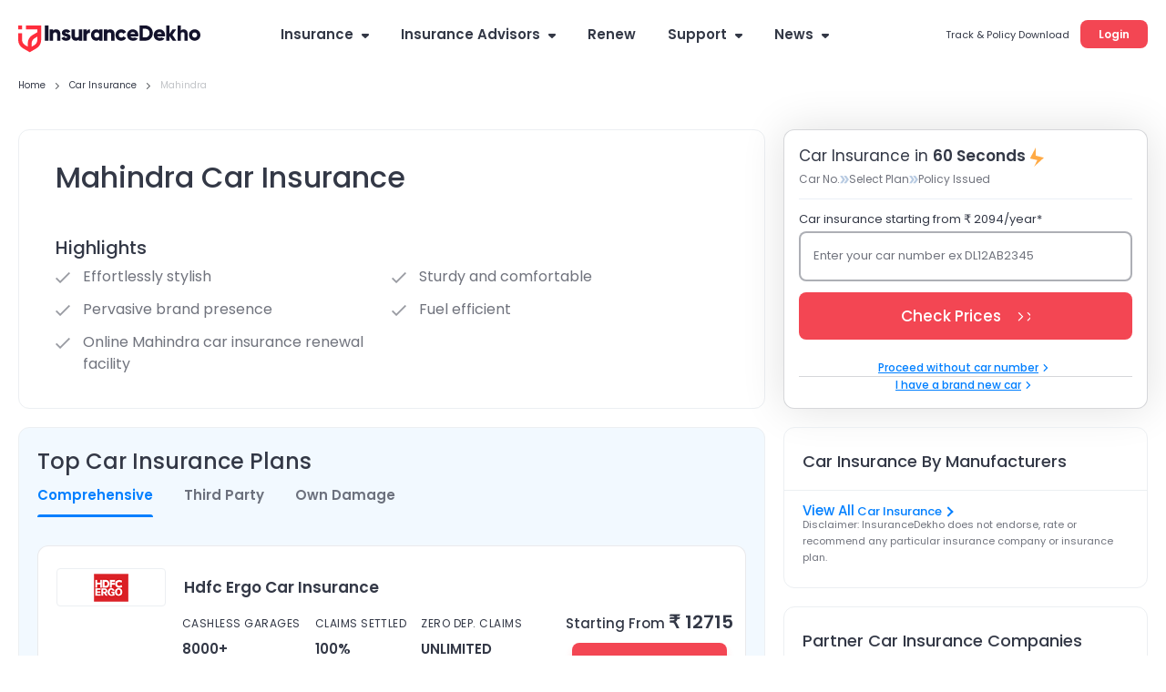

--- FILE ---
content_type: text/html; charset=utf-8
request_url: https://www.insurancedekho.com/car-insurance/mahindra
body_size: 155749
content:
<!DOCTYPE html><html lang="en" itemscope itemtype="http://schema.org/WebPage"><head><meta charset="utf-8"><title itemprop="name" >Mahindra Insurance - Mahindra Car Insurance Renewal Online, Get 75%* Off</title><meta name="description" itemprop="description" content="Mahindra Insurance - Compare/Buy mahindra car insurance policy online & save big on renewal premium price. Check mahindra car insurance ✓Renewal Premium ✓IDV ✓Cashless Garages ✓Add-ons.">  <link href="https://staticimg.insurancedekho.com" rel="preconnect" crossorigin="anonymous"><link href="https://static.insurancedekho.com" rel="preconnect" crossorigin="anonymous"> <link rel="preload" href="https://static.insurancedekho.com/pwa/js/lib/react-rdom.min.js" as="script">  <link rel="preload" href="https://static.insurancedekho.com/pwa/js/bundle/motor_common.1416b634c9a10bf7b46b.js" as="script">  <link rel="preload" href="https://static.insurancedekho.com/pwa/js/bundle/motor_nodeModules.ba8d72cabf368ba0b34c.js" as="script">  <link rel="preload" href="https://static.insurancedekho.com/pwa/js/bundle/Make.7d424f05f98b3d465969.js" as="script">  <link rel="preload" href="https://static.insurancedekho.com/pwa/js/bundle/motor_main.0a52e8f5a4848e05e8a6.js" as="script">  <link rel="preload" href="https://static.insurancedekho.com/pwa/js/bundle/bundle.bcb6475240937ba39186.js" as="script">   <link rel="apple-touch-icon" href="https://static.insurancedekho.com/pwa/img//icons-180.png"><meta name="theme-color" content="#24272c">  <link href="https://healthapi.insurancedekho.com" rel="dns-prefetch"><link href="https://b2capi.insurancedekho.com" rel="dns-prefetch"><link href="https://www.insurancedekho.com/seo" rel="dns-prefetch"><link href="https://cdnjs.cloudflare.com" rel="dns-prefetch">  <link rel="SHORTCUT ICON" href="https://static.insurancedekho.com/pwa/img/insurancedekho-favicon.ico" type="image/ico"><meta property="og:locale" content="en-IN"><meta property="og:type" content="website"><meta property="og:title" content="Mahindra Insurance - Mahindra Car Insurance Renewal Online, Get 75%* Off"><meta property="og:description" content="Mahindra Insurance - Compare/Buy mahindra car insurance policy online & save big on renewal premium price. Check mahindra car insurance ✓Renewal Premium ✓IDV ✓Cashless Garages ✓Add-ons."><meta property="og:url" content="https://www.insurancedekho.com/car-insurance/mahindra"><meta property="og:image" content="https://static.insurancedekho.com/pwa/img/id-main-logo.svg"><meta property="og:site_name" content="https://www.insurancedekho.com"><meta name="application-name" content="InsuranceDekho"><meta name="facebook:image" content="https://static.insurancedekho.com/pwa/img/id-main-logo.svg"><meta name="twitter:card" content="summary"><meta name="twitter:title" content="Mahindra Insurance - Mahindra Car Insurance Renewal Online, Get 75%* Off"><meta name="twitter:description" content="Mahindra Insurance - Compare/Buy mahindra car insurance policy online & save big on renewal premium price. Check mahindra car insurance ✓Renewal Premium ✓IDV ✓Cashless Garages ✓Add-ons."><meta name="twitter:image:src" content="https://static.insurancedekho.com/pwa/img/id-main-logo.svg"><meta name="twitter:image:alt" content="Mahindra Insurance - Mahindra Car Insurance Renewal Online, Get 75%* Off"><meta name="twitter:url" content="https://www.insurancedekho.com/car-insurance/mahindra"><meta name="twitter:site" content="https://www.insurancedekho.com">  <meta name="viewport" content="width=device-width,initial-scale=1,maximum-scale=5,user-scalable=1">     <link rel="canonical" href="https://www.insurancedekho.com/car-insurance/mahindra">        <script>var page_load_start_time = new Date().toISOString(),dom_content_load_time, page_load_time;
        
        let nua = navigator.userAgent;
        let browserDetect = {
         isIos: nua.match(/(iPhone|iPod|iPad)/),
       };
       if (browserDetect && browserDetect.isIos) {
           document.getElementsByTagName('meta')['viewport'].setAttribute('content', 'width=device-width, initial-scale=1.0, maximum-scale=5.0, user-scalable=no');
       }</script><style type="text/css" id="criticalcss"> /*! CSS Used from: Embedded *//*! CSS Used from: Embedded */html{scroll-behavior:unset;font-family:Poppins}@font-face{font-family:Poppins;font-weight:400;font-style:normal;src:url([data-uri]) format("woff")}@font-face{font-family:Poppins;font-weight:500;font-style:normal;src:url([data-uri]) format("woff")}@font-face{font-family:Poppins;font-weight:600;font-style:normal;src:url([data-uri]) format("woff")}@font-face{font-family:Poppins;font-weight:400;font-style:normal;src:url([data-uri]) format("woff2")}@font-face{font-family:Poppins;font-weight:500;font-style:normal;src:url([data-uri]) format("woff2")}@font-face{font-family:Poppins;font-weight:600;font-style:normal;src:url([data-uri]) format("woff2")}@font-face{font-family:cd-fonts;font-weight:400;font-style:normal;src:url([data-uri])}.profileArea{border-radius:16px;border:1px solid #e4e4e4;background:#fff;height:45px;max-width:190px;padding:2px 16px 7px 2px;text-align:left;position:relative;overflow:hidden;margin-left:auto;transition:height .1s}.profileArea .profileData{display:flex;align-items:center;gap:0 8px}.profileArea .profileData span.userpic{margin-right:0;width:32px;height:32px}.profileArea .profileData .username{font-weight:600;font-size:12px;height:36px;display:flex;align-items:center;top:0;text-wrap:nowrap;gap:0 8px;color:#333846}.profileArea .profileData .username img{width:16px;height:16px;flex-shrink:0;transform:rotate(180deg);transition:height .2s}.profileArea .menu{width:100%}.profileArea .menu .menuItemProfile{padding:16px 12px 12px;display:flex;align-items:center;gap:0 8px;color:#333846;font-size:13px;font-style:normal;font-weight:400;line-height:150%}.profileArea.active{height:95px;transition:height .7s}.profileArea.active .menu:hover .menuItemProfile{opacity:.8}.profileArea.active .username img{transform:rotate(0)!important;transition:height .1s}@media only screen and (max-width:768px){.logoutBtn.header{display:block;text-decoration:underline;cursor:pointer;color:#007fff;font-size:10px;font-weight:500;line-height:normal}.profileArea{padding:4px 4px 4px 8px;max-width:85px;height:23px;border-radius:8px;margin-top:5px;border-color:rgba(51,56,70,.1)}.profileArea.active{height:45px}.profileArea .profileData .username{height:14px;font-size:10px;color:#333846;gap:0 4px}.profileArea .profileData .username div{overflow:hidden;width:50px;text-overflow:ellipsis}.profileArea .menu .menuItemProfile{padding:4px 0}.profileArea .menu .menuItemProfile img{width:13px}.profileArea .menu .menuItemProfile span.logout{font-size:10px;font-weight:400;line-height:15px}}.TopProductSuite{margin-bottom:48px}.TopProductSuite .maxwid{max-width:1140px;margin:0 auto}.TopProductSuite .maxwid h2{font-size:24px;font-weight:600;color:#333846}.TopProductSuite .progrp{margin-top:16px;display:flex;gap:20px}.TopProductSuite .progrp .probox{display:flex;gap:16px}.TopProductSuite .progrp .probox .name{color:#333846;font-size:15px;font-weight:600;margin-bottom:4px}.TopProductSuite .progrp .probox .para{color:#6f727c;font-size:13px;font-weight:400;line-height:150%;margin-bottom:8px}.TopProductSuite .progrp .probox .link1{margin:0;padding:0;font-size:13px;color:#007fff;font-weight:500;display:inline-flex;gap:4px;justify-content:space-around}.TopProductSuite .progrp .probox .link1 img{width:20px;height:20px}.TopProductSuite .progrp .left .imgbox{width:64px;height:64px;border-radius:60px;background:#e5f2ff;text-align:center;display:flex;align-items:center;justify-content:center}.FooterTaglink{margin-bottom:80px;content-visibility:auto}.FooterTaglink .maxwid{background:#f5f5f6;padding:16px;border-radius:16px;max-width:1140px;margin:0 auto}.FooterTaglink .linkbunch{border-bottom:1px solid rgba(51,56,70,.1);padding-bottom:12px;margin-bottom:12px}.FooterTaglink .linkbunch .allLink{display:flex;gap:8px;flex-wrap:wrap}.FooterTaglink .linkbunch .title1{color:#333846;font-size:13px;font-weight:600;margin-bottom:8px}.FooterTaglink .linkbunch a{color:#007fff;font-size:13px;font-weight:500;padding-right:8px;border-right:1px solid #d6d7da}.FooterTaglink .linkbunch a:last-child{border-right:none;padding-right:0}.FooterTaglink .linkbunch:last-child{border-bottom:none;margin:0;padding:0}@media screen and (max-width:767px){.TopProductSuite{margin-bottom:24px;margin-top:24px}.TopProductSuite .maxwid h2{font-size:20px}.TopProductSuite .progrp{display:flex;flex-direction:row;gap:16px;overflow-x:auto;padding-left:16px;padding-right:16px;scroll-snap-type:x mandatory;-webkit-overflow-scrolling:touch}.TopProductSuite .progrp .probox{flex:0 0 auto;width:280px;min-width:280px;display:flex;gap:16px;background:#fff;padding:0 16px;scroll-snap-align:start}.FooterTaglink{margin:0 12px;padding:12px}.FooterTaglink .linkbunch{padding-bottom:8px;margin-bottom:8px}.FooterTaglink .linkbunch a{font-size:12px}}.margin-bottom-4{margin-bottom:4px}.margin-bottom-8{margin-bottom:8px}.margin-bottom-12{margin-bottom:12px}.margin-bottom-16{margin-bottom:16px}.margin-bottom-20{margin-bottom:20px}.margin-bottom-24{margin-bottom:24px}.margin-bottom-28{margin-bottom:28px}.margin-top-4{margin-top:4px}.margin-top-8{margin-top:8px}.margin-top-12{margin-top:12px}.margin-top-16{margin-top:16px}.margin-top-20{margin-top:20px}.margin-top-24{margin-top:24px}.margin-top-28{margin-top:28px}.footerNew{padding-top:45px;--blackcolor:#333846}.footerNew .linkListing h4{font-style:normal;font-weight:600;font-size:13px;line-height:20px;color:var(--blackcolor);margin-bottom:12px}.footerNew .linkListing li{font-weight:400;font-size:12px;line-height:19px;margin-bottom:8px}.footerNew .footer-menu{display:flex;justify-content:space-between;align-items:flex-start;gap:20px;max-height:46px;overflow:hidden;border:1px solid rgba(51,56,70,.1);border-radius:12px;padding:12px 24px;transition:height 1s ease-in;position:relative;transition:max-height .15s ease-out}.footerNew .footer-menu.active{max-height:500px;transition:max-height .25s ease-in}.footerNew .footer-menu .expand-icon{position:absolute;right:22px;cursor:pointer;transition:all .25s ease-in}.footerNew .footer-menu .expand-icon.active{transform:rotate(45deg);transition:all 25ms ease-in}.footerNew .footer-bottom{margin-top:30px}.footerNew .info-section{line-height:40px;text-align:center;padding:12px}.footerNew .linkListingbox{padding-left:50px}.footerNew .linkListingbox li{display:flex;justify-content:start;gap:24px;margin-bottom:28px;align-items:center}.footerNew .linkListingbox .info{display:flex;flex-direction:column}.footerNew .linkListingbox .info span{font-weight:500;font-size:10px;line-height:15px}.footerNew .linkListingbox .info span:first-child{font-weight:600;font-size:13px;line-height:20px;color:var(--blackcolor)}.footerNew .quick-support button{background:#fff;border:2px solid #d6d7da;border-radius:8px;line-height:30px;padding:6px 16px;font-weight:600;font-size:13px;line-height:13px;margin:20px 0 8px;cursor:pointer}.footerNew .quick-support button img{vertical-align:middle;margin-right:4px}.footerNew .insurbroker img{width:200px;height:60px}.mFooter{--blackcolor:#333846}.mFooter .quick-support button{background:#fff;border:2px solid #d6d7da;border-radius:8px;line-height:30px;padding:12px 16px;font-weight:600;font-size:13px;line-height:13px;margin:24px 0 8px}.mFooter .quick-support button img{vertical-align:middle;margin-right:4px}.mFooter .irdai{display:flex;gap:10px;margin-top:24px}.mFooter .irdai .irdaidetail span.line2{font-size:13px}.mFooter .irdai .irdaidetail span.line2.one{font-size:12px}.mFooter .irdai .irdaidetail span.line3{font-size:11px}.mFooter .irdai .irdailogo{width:110px}.mFooter .linkListing h4{font-style:normal;font-weight:600;font-size:13px;line-height:20px;color:var(--blackcolor);margin-bottom:12px}.mFooter .linkListing li{font-weight:400;font-size:12px;line-height:19px;margin-bottom:8px}.mini-footer{padding:20px 24px;font-weight:600;font-size:13px;letter-spacing:.25px;color:#333846;display:flex;justify-content:center;align-items:center;box-shadow:0 -1px 0 rgba(51,56,70,.12)}.footer-bottom.newFooterBottom{background-color:#fafafa}.tpsection{padding:15px 32px;border-bottom:1px solid rgba(51,56,70,.1)}.footer-bottom.newFooterBottom{display:flex;flex-direction:column}.tpsection{display:flex;justify-content:space-between}.tpsection .disclaimer{max-width:calc(100% - 450px);margin-right:20px;font-size:10px}.tpsection .irdailogo{margin-right:20px}.footerlogo{display:flex;margin-bottom:12px}.mFooter .accordion h3{font-weight:400}.footer-bottom,.mFooter .footer-top,.mob-foot-menu{padding-left:20px;padding-right:20px}.mFooter .footer-bottom{background:#fafafa;padding-top:20px}.mFooter .info-section p{font-size:10px;text-align:center;padding:20px 0}.mFooter .disc p{font-size:10px;color:#333846}.mFooter .footer-top{padding-top:20px}.footer-top .support{margin-top:10px}.footer-menu .linkListing{width:160px}.footerNew .linkListing li a:hover{opacity:.8;text-decoration:underline}.arrow-animation{width:22px;height:22px;position:relative;top:6px;display:inline-flex;margin-left:10px;align-items:center}.breadcrumb{color:rgba(51,56,70,.3)}.breadcrumb,.breadcrumb .truncate{text-overflow:ellipsis;white-space:nowrap;overflow:hidden}.breadcrumb span:last-child a{pointer-events:none;color:rgba(51,56,70,.3)}.breadcrumb span:last-child a:after{display:none}.headRMain{width:257px;order:3}.navigator{min-width:617px}@media screen and (min-width:1321px){.headDesktop .navigator{min-width:802px}}@media screen and (max-width:768px){.healthPremiumCalcSec .customSelect{width:48%;display:inline-block;margin:0 4px 10px 0;vertical-align:bottom}.menu-list.accordion.linkListing .footerList{margin-bottom:0}.breadcrumb{overflow-x:auto!important;display:flex;flex-wrap:nowrap;align-items:center;scrollbar-width:none;-ms-overflow-style:none}.breadcrumb::-webkit-scrollbar{width:0;background:0 0}}@media screen and (min-width:1000px){.healthPremiumCalcBtn{padding:0 60px!important}}.PopulrInsuWrap li .insurerImg img{object-fit:contain}.userAge{font-size:10px;font-weight:500;display:block;text-align:right;color:#6f727c;line-height:15px;position:absolute;right:10px}@media screen and (max-width:768px){.userAge{right:2px}footer.mFooter.bottomstickymargin{margin-bottom:70px}.stickyCls{position:fixed!important}}.defaultFtrLink .footerseolink h3{font-size:17px;font-weight:600;margin:0 0 24px}.defaultFtrLink .footerseolink .linkListing .footerListHeading,.footerNew .linkListing .footerListHeading{font-style:normal;font-weight:600;font-size:13px;line-height:20px;color:#333846;margin-bottom:12px}.headDesktop .headL{margin-top:3px!important}.loginMobileBtn{background-color:#f34653;padding:9px 16px;border-radius:6px;color:#fff;font-size:12px;font-weight:600;line-height:18px;height:36px}.mHeader .menuIcon{width:44px!important}.mHeader .menuIcon img{margin:0!important}.mHeader.idHeader{align-items:center}.modelOverview .shadow24.carSummary{word-wrap:break-word}@media screen and (max-width:1023px){.tpcards.seoPlanCardTp .keyfeature ul{width:100%;display:flex;flex-wrap:wrap;gap:0;margin:0}.tpcards.seoPlanCardTp .keyfeature ul li{flex:50%;width:100%!important;line-height:15px;text-align:left;padding:0;display:flex;align-items:flex-start}.tpcards.seoPlanCardTp .keyfeature ul li img{position:static;margin-right:3px;width:16px}}.h-35{height:35px}.h-40{height:40px}.h-45{height:45px}.h-90{height:90px}.h-100{height:100px}.h-120{height:120px}.h-150{height:150px}.h-160{height:160px}.h-170{height:170px}.h-180{height:180px}.h-200{height:200px}.h-215{height:215px}.h-220{height:220px}.h-225{height:225px}.h-235{height:235px}.h-256{height:256px}.h-275{height:275px}.h-295{height:295px}.h-300{height:300px}.h-320{height:320px}.h-340{height:340px}.h-360{height:360px}.h-400{height:400px}.h-420{height:420px}.h-450{height:450px}.h-470{height:470px}.h-543{height:543px}.h-560{height:560px}.h-900{height:900px}.h-1080{height:1080px}.h-1240{height:1240px}.h-1295{height:1295px}.h-2910{height:2910px}html{scroll-behavior:smooth;color:rgba(51,56,70,.7)}body{font-family:Poppins;margin:0}.h-50{height:50px}.h-75{height:75px}.h-130{height:130px}.h-260{height:260px}.overflow-hidden{overflow:hidden}ul{margin:0;padding:0}header{display:block}body,html{font-family:Poppins}.scroller{overflow:auto;overflow-x:hidden}h1,h2{color:var(--color-black)}.container{max-width:var(--fix-container-width);margin:0 auto}:root{--color-white:#fff;--color-green:#3a9f59;--color-black:#333846;--color-black2:#333846;--color-blue:#007fff;--color-red:#f34653;--color-black-opacity-7:rgba(51,56,70,0.7);--color-black-opacity-6:rgba(51,56,70,0.06);--border-color-dark:rgba(51,56,70,0.15);--border-color-light:rgba(51,56,70,0.1);--opacity-7:.7;--font-regular:400;--font-medium:500;--font-bold:600;--font-size-8:8px;--font-size-10:10px;--font-size-11:11px;--font-size-12:12px;--font-size-13:13px;--font-size-14:14px;--font-size-15:15px;--font-size-16:16px;--font-size-18:18px;--font-size-19:19px;--font-size-20:20px;--font-size-24:24px;--font-size-28:28px;--font-size-32:32px;--font-size-default:14px;--fix-container-width:1140px}.font-9{font-size:9px!important}.font-10{font-size:10px!important}.font-12{font-size:12px!important}.font-13{font-size:13px!important}.font-14{font-size:14px!important}.font-15{font-size:15px!important}.font-16{font-size:16px!important}.font-17{font-size:17px!important}.font-18{font-size:18px!important}.font-19{font-size:19px!important}.font-20{font-size:20px!important}.font-21{font-size:21px!important}.bold-600{font-weight:600}@media screen and (min-width:1024px){.subMenu2 ul::-webkit-scrollbar{width:3px}.subMenu2 ul::-webkit-scrollbar-thumb{background-color:rgba(51,56,70,.1);border-radius:5px}}.font-11{font-size:11px!important}.button-primary{background:#f34653;padding:0 20px;font-weight:var(--font-bold);font-size:15px;box-shadow:0 6px 8px rgba(243,70,83,.2);color:#fff;border-radius:6px}.button-primary.small{font-size:12px}.headDesktop{padding:20px 20px 0;background:#fff;height:78px;background:0 0;z-index:9;display:flex;justify-content:space-between;position:sticky;top:0}.headDesktop .headR{margin-top:7px;height:25px;width:257px;text-align:right}.headDesktop .headR span{margin-right:12px;color:var(--color-black)}.headDesktop .headR .button-primary{padding-top:7px;padding-bottom:7px}.headDesktop .headL{margin-top:7px;height:30px}.headDesktop .navigator{margin:0 auto}.navigator ul{list-style:none}.navigator img{display:inline-block;max-width:unset}.navigator .dropicon{display:inline-block;margin-left:5px;position:relative;top:-1px;width:8px;height:5px}.navigator>ul>li{float:left;padding:0;margin-right:5px;height:36px;box-sizing:border-box;position:relative}.navigator>ul>li:last-child{margin-right:0}.navigator>ul>li>a{font-weight:var(--font-bold);display:block;font-size:var(--font-size-15);color:var(--color-black);padding:10px 15px 12px;text-align:center;line-height:1;transition:all .3s ease-in-out}.navigator>ul>li:hover{background:var(--color-black-opacity-6);border-radius:12px}.navigator ul li>.subMenu{padding-top:12px;position:absolute;top:35px;left:-9999px;z-index:1000;opacity:0;-o-transform-origin:0 0;-ms-transform-origin:0 0;-moz-transform-origin:0 0;-webkit-transform-origin:0 0;-o-transition:-o-transform .5s,opacity .4s;-ms-transition:-ms-transform .5s,opacity .4s;-moz-transition:-moz-transform .5s,opacity .4s;-webkit-transition:-webkit-transform .5s,opacity .4s;transform-style:preserve-3d;-o-transform:preserve-3d;-moz-transform-style:preserve-3d;-webkit-transform-style:preserve-3d;transform:rotateX(-92deg);-o-transform:rotateX(-92deg);-moz-transform:rotateX(-92deg);-webkit-transform:rotateX(-92deg)}.navigator ul li:hover>.subMenu{left:-1px;opacity:1;-webkit-transform:translate(0);transform:rotateX(0);-o-transform:rotateX(0);-moz-transform:rotateX(0);-webkit-transform:rotateX(0)}.subMenu ul{border-radius:12px;padding:10px;box-shadow:0 8px 24px rgba(149,157,165,.2);width:231px}.subMenu li,.subMenu ul{background:var(--color-white)}.subMenu li{font-size:13px;position:relative;margin-bottom:5px;height:48px;border-radius:8px}.subMenu li .subMicon{position:absolute;left:12px;width:24px;top:11px}.subMenu li .subMicon img{width:24px}.subMenu li .drop2Right{position:absolute;right:17px;top:18px;width:15px}.subMenu li a{display:inline-block;width:100%;padding:15px 20px 14px 48px}.subMenu li:hover{background:#f5f5f6}.subMenu li .navSmall{font-size:var(--font-size-10);display:block}.subMenu .subMenu2{position:absolute;top:0;left:210px;padding-left:16px;z-index:1000;opacity:0;transition:all .3s ease-in-out;width:0}.subMenu .subMenu2 .subMenu2_wrap{background:var(--color-white);border-radius:12px;padding:15px;box-shadow:0 8px 24px rgba(149,157,165,.2)}.subMenu .subMenu2 li a{padding-left:15px;padding-right:15px}.subMenu2 ul{max-height:calc(100vh - 210px);overflow:auto;overflow-x:hidden;margin-right:0;background:0 0;width:100%;border-radius:0;box-shadow:none;padding:0 5px 0 0}.subMenu ul li:hover>.subMenu2{opacity:1;width:250px}.logedtop{position:relative;top:-5px;cursor:pointer}@media screen and (max-width:1320px){.headDesktop .navigator ul.nav>li:last-child{display:none}}.text-left{text-align:left}.text-right{text-align:right}.text-center{text-align:center}.posR{position:relative}.posS{position:static!important}.valid{display:none!important}.header .midArea .logo{margin-bottom:21px!important;width:200px}.center-block{display:block;margin-right:auto;margin-left:auto}.float-right{float:right!important}.float-left{float:left!important}.marginTop100,.marginTop20{margin-top:12px}.shadow24{-webkit-box-shadow:0 1px 3px rgba(51,56,70,.15);-moz-box-shadow:0 1px 3px rgba(51,56,70,.15);box-shadow:0 1px 3px rgba(51,56,70,.15)}.shadow24>div>h2,.shadow24>div>h3,.shadow24>h2,.shadow24>h3{margin-bottom:24px}.shadow24>h2 a{color:#2176ae}.shadow24 .card{margin-bottom:3px}.shadow,.shadow16{-webkit-box-shadow:0 1px 3px rgba(51,56,70,.15);-moz-box-shadow:0 1px 3px rgba(51,56,70,.15);box-shadow:0 1px 3px rgba(51,56,70,.15)}.shadow{padding:16px 0}.shadow,.shadowWPaddingPopup{border-radius:2px;background:#fff}.shadowWPaddingPopup{-webkit-box-shadow:0 8px 20px 0 rgba(51,56,70,.15);-moz-box-shadow:0 8px 20px 0 rgba(51,56,70,.15);box-shadow:0 8px 20px 0 rgba(51,56,70,.15);padding:0}.shadowWPadding{-webkit-box-shadow:0 1px 3px rgba(51,56,70,.15);-moz-box-shadow:0 1px 3px rgba(51,56,70,.15);box-shadow:0 1px 3px rgba(51,56,70,.15)}.truncate{text-overflow:ellipsis;white-space:nowrap}.gsc_Noscroll,.truncate{overflow:hidden}.gsc_Noscroll_ios{overflow:hidden;position:fixed;left:0;right:0}@media (max-width:767px){.hidden-xs{display:none!important}}@media (min-width:768px) and (max-width:991px){.hidden-sm{display:none!important}.marginBottom20{margin-bottom:20px}.marginTop20{margin-top:20px}.marginTop100{margin-top:100px}}@media (min-width:992px) and (max-width:1199px){.hidden-md{display:none!important}.marginBottom20{margin-bottom:20px}.marginTop20{margin-top:20px}.marginTop100{margin-top:100px}}@media (min-width:1200px){.hidden-lg{display:none!important}.marginBottom20{margin-bottom:20px}.marginTop20{margin-top:20px}.marginTop100{margin-top:100px}}.TextTruncate .title,.TextTruncate h2,.TextTruncate h3{text-overflow:ellipsis;overflow:hidden;white-space:nowrap}.topplanswrap{margin-top:20px}.topplanswrap .shadow24{max-width:1130px;float:none;margin:0 auto;box-shadow:none!important;background:#f2f9ff;border-radius:12px;padding:30px 48px 38px}.topplanswrap h2{font-size:24px}.topplanswrap .tabbs{display:inline-block;width:100%;height:36px;margin-bottom:30px}.topplanswrap .tabbs div{display:inline-block;cursor:pointer;position:relative;font-size:15px;color:rgba(51,56,70,.7);font-weight:var(--font-bold);margin-right:34px}.topplanswrap .tabbs div.active{color:#007fff}.topplanswrap .tabbs div.active:after{content:"";width:100%;position:absolute;height:3px;background:#007fff;border-radius:10px 10px 0 0;bottom:-13px;left:0}.topplanswrap .tabbs div:last-child{margin-right:0}.topplanswrap .plansPriority{margin-top:30px}.topplanswrap .showmore{border:1px solid #007fff;padding:8px 10px;background:#fff;border-radius:8px;display:block;width:153px;text-align:center;margin:25px auto 0}.topplanswrap .showmore span{margin-left:4px}.tpcards{background:#fff;border:1px solid rgba(51,56,70,.1);padding:24px 0 0;border-radius:12px;margin-bottom:17px}.tpcards.tpCardsV2{padding:17px 0 0}.tpcards.tpCardsV2 .planlogo{flex:0 0 16%}.tpcards.tpCardsV2 .planlogo .limg{width:110px;margin:0 auto}.tpcards.tpCardsV2 .planlogo .lname{font-size:13px;font-weight:500;line-height:18px;margin-top:6px;margin-bottom:17px}.tpcards.tpCardsV2 .tpAdvantageMain{flex:0 0 84%;display:flex;align-items:center;justify-content:space-between}.tpcards.tpCardsV2 .tpAdvantage{flex:0 0 45%;flex:0 0 55%}.tpcards.tpCardsV2 .tpAdvantage ul{display:flex}.tpcards.tpCardsV2 .tpAdvantage li{height:58px;border-left:1px solid rgba(51,56,70,.2);padding-left:35px;margin-right:0;width:50%}.tpcards.tpCardsV2 .tpAdvantage li:last-child{margin-right:0;border-right:1px solid rgba(51,56,70,.2)}.tpcards.tpCardsV2 .tpAdvantage li:last-child .advantageValue{margin-top:4px}.tpcards.tpCardsV2 .tpAdvantage li .limitNudge{font-weight:400;font-size:12px;line-height:10px;color:rgba(51,56,70,.7);background:#ebebed;border-radius:4px;padding:5px;margin-top:5px;display:inline-block}.tpcards.tpCardsV2 .tpAdvantage li span .taxNudge{font-weight:500!important;font-size:10px!important;line-height:10px!important;color:#3a9f59;text-transform:capitalize;background:#ebf5ee;border-radius:4px;padding:4px;display:inline-block;margin-left:5px;vertical-align:middle}.tpcards.tpCardsV2 .tpAdvantage li span:first-child{margin-bottom:0;font-size:13px;line-height:14px}.tpcards.tpCardsV2 .tpAdvantage li span.advantageValue{font-weight:700;font-size:17px;line-height:15px;display:block}.tpcards.tpCardsV2 .tpbtncol{margin-top:0;margin-right:30px;flex:0 0 25%;flex:0 0 35%}.tpcards.tpCardsV2 .tpbtncol .starting{font-weight:500}.tpcards.tpCardsV2 .tpbtncol .starting span{font-size:17px;font-weight:700}.tpcards.tpCardsV2 .tpbtncol .v2_btngrp button{box-shadow:none;margin-bottom:17px}.tpcards.tpCardsV2 .keyfeature{margin-top:0;padding-top:12px;padding-bottom:12px}.tpcards.tpCardsV2 .keyfeature .settlementNudge{font-weight:500;font-size:10px;line-height:10px;color:#333846;background:#fbead5;border-radius:30px;padding:4px 6px;margin-bottom:11px;display:inline-block}.tpcards.tpCardsV2 .keyfeature .settlementNudge img{vertical-align:bottom;margin-right:2px}.tpcards .planlogo{width:150px;display:inline-block;text-align:center;margin-left:30px;padding:0}.tpcards .planlogo .limg{background:0 0;border-radius:4px;height:42px;border:1px solid #eceff2;overflow:hidden;align-items:center;display:flex;text-align:center;justify-content:center}.tpcards .planlogo .limg img{width:auto}.tpcards .planlogo .lname{font-size:17px;color:#333846;margin-top:16px;font-weight:var(--font-bold)}.tpcards .tpAdvantage{display:inline-block;margin-left:42px;color:#333846;vertical-align:top}.tpcards .tpAdvantage li{display:inline-block;margin-right:26px}.tpcards .tpAdvantage li span:first-child{font-size:12px;letter-spacing:.04em;text-transform:uppercase;margin-bottom:8px;display:block}.tpcards .tpAdvantage li span:last-child{font-size:15px;font-weight:var(--font-bold)}.tpcards .tpAdvantage li:last-child{margin-right:0}.tpcards .tpbtncol{float:right;margin-right:60px;margin-top:-10px;width:210px}.tpcards .tpbtncol .starting{color:#333846;font-size:15px;margin-bottom:8px;font-weight:var(--font-medium);text-align:center}.tpcards .tpbtncol .starting span{font-weight:var(--font-bold);font-size:20px}.tpcards .tpbtncol .v2_btngrp{width:170px;margin:0 auto}.tpcards .tpbtncol .v2_btngrp .button{font-weight:600}.tpcards .keyfeature{background:#f5f5f6;border-radius:0 0 11px 11px;padding:25px 0 25px 30px;margin-top:18px}.tpcards .keyfeature .keytitle{display:inline-block;color:#3a9f59;font-weight:var(--font-medium);margin-right:32px;vertical-align:top}.tpcards .keyfeature ul{display:inline-block;width:calc(100% - 130px)}.tpcards .keyfeature li{display:inline-block;position:relative;color:#333846;margin-right:34px;font-size:13px;vertical-align:top}.tpcards .keyfeature li img{margin-right:6px;position:absolute;left:-21px;top:-2px}.tpcards:last-child{margin-bottom:0}.modelOverview .tpcards .keyfeature li{width:44%;margin-bottom:10px}@media screen and (max-width:1023px){.topplanswrap .shadow24{padding:20px 13px!important;border-radius:0!important}.topplanswrap h2{font-size:20px}.topplanswrap .tabbs{height:29px;margin-bottom:8px}.topplanswrap .tabbs div{margin-right:20px;font-size:13px}.topplanswrap .tabbs div.active:after{bottom:-8px}.topplanswrap .plansPriority{margin-top:14px}.tpcards{position:relative;padding-top:15px}.tpcards .planlogo{padding:0 8px;width:100%;align-items:center;display:flex;margin:0}.tpcards .planlogo .limg{width:110px}.tpcards .planlogo .lname{margin-top:0;font-size:13px;margin-left:10px;text-align:left;width:calc(100% - 120px)}.tpcards .tpAdvantage{padding:0 8px;margin:13px 0 0;width:100%}.tpcards .tpAdvantage ul{display:flex;justify-content:space-between}.tpcards .tpAdvantage li{margin-right:0}.tpcards .tpAdvantage li span:first-child{font-size:9px;margin-bottom:0}.tpcards .tpAdvantage li span:last-child{font-size:12px}.tpcards .keyfeature{background:#fff;border-top:1px solid rgba(51,56,70,.1);margin:12px 8px 0;padding:12px 0 0}.tpcards .keyfeature .keytitle{width:100%;margin:0;font-size:10px}.tpcards .keyfeature ul{width:94%;margin-left:16px}.tpcards .keyfeature ul li{margin-right:0;font-size:10px!important;margin-bottom:13px;padding-right:20px;vertical-align:top}.tpcards .keyfeature ul li:nth-of-type(odd){width:55%}.tpcards .keyfeature ul li:nth-of-type(2n){width:45%;padding-right:0}.tpcards .tpbtncol{background:#f5f5f6;border-radius:0 0 7px 7px;float:unset;width:100%;margin:0;padding:13px 8px;display:flex;justify-content:space-between}.tpcards .tpbtncol .starting{font-weight:400;font-size:12px;margin-bottom:0;text-transform:uppercase;text-align:left}.tpcards .tpbtncol .starting span{font-size:18px;text-transform:capitalize;display:block}.tpcards .tpbtncol .v2_btngrp{width:unset;margin:unset}.tpcards .tpbtncol .v2_btngrp .button{width:170px;height:36px;font-size:13px;font-weight:600;border-radius:8px}.tpcards.tpCardsV2 .planlogo{flex:0 0 100%}.tpcards.tpCardsV2 .tpAdvantage{flex:0 0 100%;padding-bottom:10px}.tpcards.tpCardsV2 .tpAdvantage li{height:auto;border:none;padding:0}.tpcards.tpCardsV2 .tpAdvantage li .limitNudge{font-size:8px;padding:2px}.tpcards.tpCardsV2 .tpAdvantage li span:first-child{font-size:10px}.tpcards.tpCardsV2 .tpAdvantage li span .taxNudge{font-size:8px!important;padding:2px}.tpcards.tpCardsV2 .tpAdvantage li span.advantageValue{font-size:12px}.tpcards.tpCardsV2 .tpAdvantage li:last-child{border:none}.tpcards.tpCardsV2 .keyfeature .settlementNudge{position:absolute;top:0;right:0;border-radius:0}.modelOverview .tpcards{padding:12px;margin:12px 0 20px}.modelOverview .tpcards .keyfeature li{width:50%;margin-bottom:13px}.carmodelpage .topplanswrap{margin-top:0}.topPlanComMoter.tpcards_bike .tpAdvantage.tpa .keytitle,.topPlanComMoterHome.tpcards_bike .tpAdvantage.tpa .keytitle{font-size:10px;color:#3a9f59}.topPlanComMoter.tpcards_bike .tpAdvantage.tpa ul,.topPlanComMoterHome.tpcards_bike .tpAdvantage.tpa ul{width:100%;display:flex;flex-wrap:wrap;gap:0;margin:8px 0}.topPlanComMoter.tpcards_bike .tpAdvantage.tpa ul li,.topPlanComMoterHome.tpcards_bike .tpAdvantage.tpa ul li{flex:45%;width:100%!important;text-align:left;padding:0;display:flex;align-items:flex-start;gap:0 6px;margin:0;line-height:12px}.topPlanComMoter.tpcards_bike .tpAdvantage.tpa ul li span,.topPlanComMoterHome.tpcards_bike .tpAdvantage.tpa ul li span{font-size:10px}.topPlanComMoter.tpcards_bike .tpAdvantage.tpa ul li i.icon-check,.topPlanComMoterHome.tpcards_bike .tpAdvantage.tpa ul li i.icon-check{font-size:12px;margin-top:0;color:#3a9f59}}@media screen and (min-width:1024px){.tpcards_bike .tpAdvantage{display:none}.tpcards_bike .tpbtncol{width:auto;text-align:right;margin-right:120px;margin-top:0;display:inline-flex;align-items:center;justify-content:space-between}.tpcards_bike .tpbtncol .starting{display:inline-block;font-size:12px;letter-spacing:.04em;text-transform:uppercase;font-weight:400;margin-bottom:0;margin-right:54px}.tpcards_bike .tpbtncol .starting span{display:block;text-align:left;text-transform:capitalize;letter-spacing:unset}.tpcards_bike .tpbtncol .v2_btngrp{width:170px;margin:unset;display:inline-block}.tpcards_bike .planlogo{margin-left:20px;display:inline-flex;justify-content:space-between;width:506px;align-items:center;position:relative}.tpcards_bike .planlogo .limg{width:150px}.tpcards_bike .planlogo .lname{margin:0 0 0 30px;width:calc(100% - 180px);text-align:left}.tpcards_bike .planlogo:after{content:"";background:rgba(51,56,70,.2);position:absolute;right:-10px;width:2px;height:30px;top:5px}.tpcards_bike .keyfeature .keytitle{margin-right:100px}.tpcards_bike .keyfeature ul{width:calc(100% - 260px)}.tpcards_bike .keyfeature ul li{width:43%}.modelOverview .tpcards .planlogo{width:766px;display:inline-flex;justify-content:space-between;position:relative;align-items:center;margin-left:20px}.modelOverview .tpcards .planlogo .limg{width:150px}.modelOverview .tpcards .planlogo .lname{width:calc(100% - 180px);text-align:left;margin:0 0 0 30px}.modelOverview .tpcards .tpAdvantage{margin:8px 0 8px 198px}.modelOverview .tpcards_bike .planlogo:after{display:none}.modelOverview .tpcards_bike .keyfeature .keytitle{margin-right:90px}.modelOverview .tpcards_bike .keyfeature ul{width:calc(100% - 220px)}.modelOverview.smallSlide .topplanswrap .shadow24{padding:20px}.modelOverview.smallSlide .tpcards .tpAdvantage li{margin-right:16px}.modelOverview.smallSlide .tpcards .tpAdvantage li:last-child{margin-right:0}.modelOverview.smallSlide .tpcards .tpbtncol{margin-right:10px;margin-top:0;width:190px}.modelOverview.smallSlide .tpcards .planlogo .limg{width:120px}.modelOverview.smallSlide .tpcards .planlogo .lname{width:calc(100% - 140px);margin:0 0 0 20px}.modelOverview.smallSlide .tpcards .tpAdvantage{margin-left:158px}.modelOverview.smallSlide .tpcards_bike .tpbtncol{margin-right:0;margin-top:0;width:auto;text-align:left;float:left;margin-left:162px}.modelOverview.smallSlide .tpcards.tpCardsV2 .tpInnerMain{display:block!important}.modelOverview.smallSlide .tpcards.tpCardsV2 .tpAdvantageMain{align-items:flex-start}.modelOverview.smallSlide .tpcards.tpCardsV2 .tpAdvantage{flex:0 0 45%}.modelOverview.smallSlide .tpcards.tpCardsV2 .tpAdvantage li{padding:0;border:none}.topPlanComMoter.tpcardSeoMotor .tpAdvantage.tpa{margin-left:25px!important}.topPlanComMoter.tpcardSeoMotor.tpcards_bike,.topPlanComMoterHome.tpcardSeoMotor.tpcards_bike{padding:24px 0!important}}@media screen and (max-width:768px){.modelOverview.smallSlide .tpcards.tpCardsV2{padding:17px 0 0!important}.d-flex{flex-wrap:wrap!important}}.v2_btngrp .button{font-size:15px;height:44px;box-shadow:0 8px 8px rgba(243,70,83,.2);border-radius:8px;line-height:1;max-width:unset}.clear{clear:both}.makeTableMain{padding:0!important;border:none!important;box-shadow:none!important}.makeTableMain .tablescroll{border:1px solid #eeeff2;border-radius:10px}.makeTableMain .tablescroll::-webkit-scrollbar{width:3px}.makeTableMain .tablescroll::-webkit-scrollbar-thumb{background-color:rgba(51,56,70,.1);border-radius:5px}.makeTableMain .makeModelTable .makeTableHead tr{background:#efefef}.makeTableMain .makeModelTable .makeTableHead tr td{min-width:116px;padding:10px!important;font-size:14px!important;font-weight:500;color:#333846;border-bottom:0!important;border-right:1px solid rgba(51,56,70,.15)}.makeTableMain .makeModelTable .makeTableHead tr td:last-child{border:none!important}.makeTableMain .makeModelTable .makeTableBody tr td{padding:10px!important;font-size:14px;width:auto;border-bottom:0!important;border-right:1px solid rgba(51,56,70,.15)}.makeTableMain .makeModelTable .makeTableBody tr td:first-child a{color:#007fff}.makeTableMain .makeModelTable .makeTableBody tr td:last-child{border:none!important}.makeTableMain .makeModelTable .makeTableBody tr td .primaryButton{width:120px;border-radius:3px;font-size:14px}@media screen and (max-width:768px){.makeTableMain .makeModelTable{display:table}.makeTableMain .makeModelTable .makeTableHead tr td{display:table-cell;min-width:117px;font-size:14px!important}.makeTableMain .makeModelTable .makeTableBody tr td{display:table-cell;min-width:117px;font-size:14px;height:54px}.makeTableMain .makeModelTable .makeTableBody tr td .primaryButton{font-size:14px;border:1px solid #f34653;padding:5px}}.tablescroll{background:#fff;overflow-x:auto;max-height:400px}[data-icon-arrow-left=withoutfill]{-webkit-transform:rotate(-135deg);-ms-transform:rotate(-135deg);-o-transform:rotate(-135deg);transform:rotate(-135deg);margin:0 auto}[data-icon-arrow-left=withoutfill],[data-icon-arrow-top=withoutfill]{border:1px solid #007fff;border-width:0 0 2px 2px;width:8px;height:8px;line-height:0;font-size:0;display:inline-block}[data-icon-arrow-top=withoutfill]{-webkit-transform:rotate(-225deg);-ms-transform:rotate(-225deg);-o-transform:rotate(-225deg);transform:rotate(-225deg);margin:-5px 10px 0 auto;top:2px;position:relative;transition:height .4s cubic-bezier(.65,.05,.36,1)}.reviewBoxNewUi{position:relative;display:flex;margin-top:15px;padding:24px;width:244px;height:337px;flex-direction:column;align-items:flex-start;gap:4px;flex-shrink:0;text-wrap:wrap;border-radius:8px!important;padding:24px!important;border:1px solid rgba(51,56,70,.1)!important;background:#fff}.reviewBoxNewUi:hover{-webkit-box-shadow:0 0 48px 0 rgba(0,0,0,.12);-moz-box-shadow:0 0 48px 0 rgba(0,0,0,.12);box-shadow:0 0 48px 0 rgba(0,0,0,.12)}.reviewBoxNewUi:hover .scrollSection{overflow-y:auto;height:220px}.reviewBoxNewUi:hover .scrollSection .link{display:none}.reviewBoxNewUi:hover .scrollSection .contentheightFix{height:auto;overflow:visible}.reviewBoxNewUi:hover .scrollSection .contentheightFix .contentheight{height:auto;overflow:visible;margin-bottom:10px;color:#6f727c;font-size:13px;font-style:normal;font-weight:400;line-height:150%}.reviewBoxNewUi:hover .scrollSection .lessContent{position:absolute;bottom:20px}.reviewBoxNewUi .rating{margin-bottom:4px!important}.reviewBoxNewUi .contentspace{min-height:42px;max-height:100%;margin-bottom:4px;display:flex;align-items:center}.reviewBoxNewUi .contentspace .reviewTitle{color:#333846;font-size:13px;font-style:normal;font-weight:600;line-height:150%;margin:0}.reviewBoxNewUi .scrollSection{height:120px;transition:height .5s ease}.reviewBoxNewUi .scrollSection .link{padding-top:0}.reviewBoxNewUi .scrollSection .contentheightFix{height:162px;overflow:hidden}.reviewBoxNewUi .scrollSection .contentheightFix .contentheight{height:120px;overflow:hidden}.reviewBoxNewUi .scrollSection::-webkit-scrollbar{width:3px}.reviewBoxNewUi .scrollSection::-webkit-scrollbar-thumb{background-color:rgba(51,56,70,.1);border-radius:5px}.reviewBoxNewUi .authordetail .authorSummary .name{white-space:unset!important}.leadformwrp.leadformMain .quickLinks.leadformV2{box-shadow:0 0 48px 0 rgba(0,0,0,.12)!important;border-radius:12px!important;border:1px solid rgba(51,56,70,.2);padding:16px!important}.leadformwrp.leadformMain .leadinputwrap{margin-top:4px}.leadformwrp.leadformMain .leadinputwrap .inputborderbox{border:2px solid rgba(51,56,70,.4)!important;background:#fff;height:55px;margin-bottom:12px}.leadformwrp.leadformMain .leadinputwrap .inputborderbox .gsc_mtl_field label{color:rgba(51,56,70,.7)}.leadformwrp.leadformMain .buttonwrap{display:inline-block;width:100%}.leadformwrp.leadformMain .buttonwrap button{height:52px!important;margin-bottom:0;box-shadow:unset!important;border-radius:8px!important}.leadformwrp.leadformMain .buttonwrap button:hover{box-shadow:0 8px 8px 0 rgba(243,70,83,.2)!important}.leadformwrp.leadformMain .toptile{font-size:17px;color:#333846}.leadformwrp.leadformMain .toptile span{font-weight:600}.leadformwrp.leadformMain .toptile .light{margin-left:4px;vertical-align:middle}.leadformwrp.leadformMain .quickwrapper{border-bottom:1px solid rgba(184,203,226,.3);padding-bottom:12px;margin:4px 0 12px;width:100%}.leadformwrp.leadformMain .quickwrapper .quicksteps{display:flex;gap:10px;position:unset}.leadformwrp.leadformMain .quickwrapper .quicksteps li{display:flex;text-align:center;font-size:12px;position:relative;width:auto;margin-right:0;height:unset;vertical-align:top;align-items:center;gap:10px}.leadformwrp.leadformMain .quickwrapper .quicksteps li .seprat{position:static;right:unset;top:unset;width:10px;margin:unset;display:unset}.leadformwrp.leadformMain .sidetitle{font-size:13px!important;line-height:unset!important}.leadformwrp.leadformMain .sidetitle2{font-size:20px!important;line-height:unset!important;color:#333846;font-weight:500}.leadformwrp.leadformMain .bottomlink{width:100%;display:flex;gap:16px;flex-wrap:wrap;text-align:center;align-items:center;justify-content:center;margin-top:16px}.leadformwrp.leadformMain .bottomlink a{margin:0;padding:0;text-align:center;display:flex;align-items:center;gap:4px;text-decoration:underline}.leadformwrp.leadformMain .bottomlink a img{width:16px;height:16px}.leadformwrp.leadformMain .bottomlink .divider{display:inline-block;width:100%;background:rgba(51,56,70,.2);height:1px}.quickInsurancePointers .quickwrapper{width:100%!important;margin-top:15px!important}.quickInsurancePointers .quickwrapper ul{display:flex;gap:15px;left:0!important}.quickInsurancePointers .quickwrapper ul li{width:auto!important;height:auto!important;margin:0}.quickInsurancePointers .quickwrapper ul li img{top:5px!important;right:-26px!important}.timebasepopup.timebasemotorbike{width:530px;height:unset;max-height:unset;top:50%;bottom:unset;transform:translate(-50%,-50%);left:50%;margin:0;box-shadow:unset;border-radius:20px}.timebasepopup.timebasemotorbike .quickInsurance{width:100%;margin:0;padding:30px 30px 0}.timebasepopup.timebasemotorbike .quickInsurance .sec60{font-size:24px;font-weight:500;color:#333846}.timebasepopup.timebasemotorbike .quickInsurance .light{margin-left:4px;vertical-align:middle}.timebasepopup.timebasemotorbike .quickInsurance .quickwrapper{border-bottom:none;padding-bottom:0;margin:12px 0 24px!important}.timebasepopup.timebasemotorbike .timebaseInner{max-width:100%;margin:0 auto;padding:0 30px}.timebasepopup.timebasemotorbike .iagree{padding:8px 0 0!important;font-size:12px}.timebasepopup.timebasemotorbike .iagree .link{font-size:12px}.timebasepopup.timebasemotorbike .bottomFormText{margin-top:24px!important;border-top:1px solid rgba(51,56,70,.2);padding-top:12px;text-align:center!important;margin-bottom:24px}.timebasepopup.timebasemotorbike .bottomFormText a{margin:0;font-size:13px;font-weight:500;text-decoration:underline}.timebasepopup.timebasemotorbike .bottomFormText a img{width:20px;height:20px}.home_dropbox .bottomFormText img{display:inline-block;vertical-align:middle;margin-top:0}.bottomFormText img.arrowright{width:12px;height:12px}.steppopup.timebasepopup .home_dropbox .homeRedButton{width:auto;min-width:auto;padding:0 40px;height:52px;line-height:52px}@media screen and (max-width:1024px){.leadformwrp.leadformMain .sidetitle{min-height:unset!important;font-size:12px!important}.leadformwrp.leadformMain .sidetitle2{min-height:unset!important;font-size:20px!important;color:#333846;font-weight:500}.leadformwrp.leadformMain .bottomlink a{font-weight:500;font-size:12px}.timebasepopup.timebasemotorbike{bottom:0;top:unset;transform:unset;left:0;width:100%;border-radius:24px 24px 0 0}.timebasepopup.timebasemotorbike .timepop_header{display:none}.timebasepopup.timebasemotorbike .quickInsurance{padding:24px 24px 0}.timebasepopup.timebasemotorbike .quickInsurance .sec60{font-size:17px;font-weight:400}.timebasepopup.timebasemotorbike .timebaseInner{padding:0 24px}.timebasepopup.timebasemotorbike .timebaseInner .title{font-size:12px}.timebasepopup.timebasemotorbike .bottomFormText{margin-bottom:32px}}.at-icon{fill:#fff;border:0}.at-icon-wrapper{display:inline-block;overflow:hidden}a .at-icon-wrapper{cursor:pointer}#_atssh{width:1px!important;height:1px!important;border:0!important}/*! CSS Used from: Embedded */.at-share-btn::-moz-focus-inner{border:0;padding:0}/*! CSS Used from: Embedded */.at-resp-share-element{position:relative;padding:0;margin:0;font-size:0;line-height:0}.at-resp-share-element:after,.at-resp-share-element:before{content:" ";display:table}.at-resp-share-element .at-share-btn{display:inline-block;margin:0 2px 5px;padding:0;overflow:hidden;line-height:0;text-decoration:none;text-transform:none;color:#fff;cursor:pointer;transition:all .2s ease-in-out;border:0;font-family:helvetica neue,helvetica,arial,sans-serif;background-color:transparent}.at-resp-share-element .at-share-btn::-moz-focus-inner{border:0;padding:0}.at-resp-share-element .at-share-btn:focus,.at-resp-share-element .at-share-btn:hover{transform:translateY(-4px);color:#fff;text-decoration:none}.at-resp-share-element .at-share-btn .at-icon-wrapper{float:left}.at-resp-share-element .at-share-btn.at-share-btn.at-svc-compact:hover{transform:none}.at-resp-share-element .at-icon{cursor:pointer}/*! CSS Used from: Embedded */.at-style-responsive .at-share-btn{padding:5px}/*! CSS Used from: Embedded */.addthis-smartlayers{padding:0;margin:0}.at4-visually-hidden{position:absolute;clip:rect(1px,1px,1px,1px);padding:0;border:0;overflow:hidden}.at4-show{display:block!important;opacity:1!important}.addthis-animated{animation-fill-mode:both;animation-timing-function:ease-out;animation-duration:.3s}/*! CSS Used from: /pwa/css/main-9cbd5739.css */.gsc_closeBtn{position:absolute;right:6px;top:1px;color:#333846;font-weight:300;padding:10px;cursor:pointer;font-size:30px;line-height:23px;text-align:center}a.link[data-before]:before{content:attr(data-before);margin-right:3px;font-size:15px}html{-ms-text-size-adjust:100%;-webkit-text-size-adjust:100%;line-height:1.5;font-weight:400;color:rgba(36,39,44,.7);font-size:14px;-webkit-tap-highlight-color:transparent}body{background:#fafafa}body,p,td,ul{margin:0;padding:0}li{list-style:none}table{border-collapse:collapse;border-spacing:0}img{border:0}aside,footer,header,main,nav,section{display:block}a{background-color:transparent;text-decoration:none;cursor:pointer;color:#333846}a img{border:none;display:block;margin:auto}a img,img{max-width:100%}p{line-height:1.7}h1,h2,h3{font-weight:400;line-height:1.4;margin:0;padding:0}h3 a{font-weight:inherit}h1{font-size:24px}h1,h2{color:#333846;font-weight:500}h2,h3{font-size:20px}h3{font-weight:500}img{border-style:none}svg:not(:root){overflow:hidden}strong{font-weight:400}button,input{font:inherit;display:block;margin:0;-webkit-appearance:none;-moz-appearance:none;-ms-appearance:none}input[type=text]::-ms-clear{display:none}button,input{overflow:visible}button{text-transform:none}button,html [type=button]{-webkit-appearance:button}[type=radio]{box-sizing:border-box;padding:0}::-webkit-input-placeholder{color:inherit;opacity:.54}button:focus,input:focus{outline:0}.clearfix:after,.clearfix:before{display:block;content:"";line-height:0}.clearfix:after{clear:both}.app-content{background:#fff}[data-icon-arrow-bottom=withoutfill]{width:10px;height:10px}.gs_control input:checked~.gs_control__indicator{border-color:#007fff!important}.link{color:#007fff;font-size:13px;padding:11px 0 10px}.button,.link{font-weight:500;display:inline-block}.button{background:#f34653;color:#fff;font-size:17px;line-height:47px;height:48px;width:100%;border:0;border-radius:4px;cursor:pointer;text-align:center;max-width:320px}.button:hover{color:#fff!important}main{padding:15px 0 8px}.title{font-size:20px;color:#333846;font-weight:500;margin-bottom:24px}.smalltitle{font-size:14px}@media screen and (min-width:768px){h1{font-size:28px}.title,h2,h3{font-size:23px}.smalltitle{font-size:16px}main{padding:29px 0 18px}}@media screen and (min-width:1024px){main{padding:12px 0 40px}.desktop_menu nav ul li:hover .subMenu::-webkit-scrollbar,.listhealthtable::-webkit-scrollbar{width:5px}.desktop_menu nav ul li:hover .subMenu::-webkit-scrollbar-track,.listhealthtable::-webkit-scrollbar-track{-webkit-box-shadow:inset 0 0 6px rgba(0,0,0,.3)}.desktop_menu nav ul li:hover .subMenu::-webkit-scrollbar-thumb,.listhealthtable::-webkit-scrollbar-thumb{background-color:#b7b7b7;outline:2px solid #a8b3bd}}.hover{cursor:pointer}.margt25{margin-top:25px}.linkAtBottom{border-top:1px solid #eceff2;margin:19px 0 -20px}.linkAtBottom .link{padding:14px 0 12px;display:block}@media screen and (min-width:768px){.linkAtBottom{margin:18px 0 -20px}.linkAtBottom .link{padding:17px 0}}.latestnewsslider .gscr_slideOuter .gscr_lSNext,.latestnewsslider .gscr_slideOuter .gscr_lSPrev,.reviewcusslide .gscr_slideOuter .gscr_lSNext,.reviewcusslide .gscr_slideOuter .gscr_lSPrev{z-index:auto}.dividerborder{border-bottom:1px solid #eceff2}@media screen and (max-width:768px){.shadow24 h2{padding-left:0;padding-right:0}}.bold{font-weight:500!important}@media screen and (max-width:768px){.bold{font-weight:600!important}.ArticleCarousal .gsc_row:after,.ArticleCarousal .gsc_row:before,.modelOverview .accordion .gsc_row:after,.modelOverview .accordion .gsc_row:before,.reviewcusslide .gsc_row:after,.reviewcusslide .gsc_row:before,.rightcarslide .gsc_row:after,.rightcarslide .gsc_row:before{display:none!important}}.HTmranglide{-webkit-appearance:none;width:100%;height:6px;background:#4d69fa;outline:0;border-radius:7px}@media screen and (max-width:989px){.modelOverview .gsc_ta_scroll .gsc-ta-clickWrap{overflow:hidden;overflow-x:auto}}.shadownew{border-radius:8px;-webkit-box-shadow:0 6px 12px 0 rgba(51,56,70,.1);box-shadow:0 6px 12px 0 rgba(51,56,70,.1);background-color:#fff;padding:20px;margin-bottom:20px}.mrg-B0{margin-bottom:0!important}.underline{text-decoration:underline}[class*=" icon-"],[class^=icon-]{font-family:cd-fonts!important;speak:none;font-style:normal;font-weight:400;font-variant:normal;text-transform:none;line-height:1;-webkit-font-smoothing:antialiased;-moz-osx-font-smoothing:grayscale}.icon-check:before{content:"\e902"}.icon-cd_pencil:before{content:"\e932"}.icon-star-full-empty:before{content:"\e934"}.icon-star-full-fill:before{content:"\e936";color:#ffa236}.icon-addition:before{content:"\e971"}.breadcrumb{color:rgba(36,39,44,.3);font-size:10px;line-height:18px;text-overflow:ellipsis;white-space:nowrap;overflow:hidden}.breadcrumb a{padding:0}@media screen and (min-device-width:768px){.breadcrumb a:after{top:8px}}*,:after,:before{-webkit-box-sizing:border-box;-moz-box-sizing:border-box;box-sizing:border-box}.gsc_container{margin-right:auto;margin-left:auto}.gsc_container_hold{padding-left:20px;padding-right:20px}.gsc_col-lg-12,.gsc_col-lg-2,.gsc_col-lg-3,.gsc_col-lg-4,.gsc_col-lg-8,.gsc_col-lg-9,.gsc_col-md-12,.gsc_col-md-2,.gsc_col-md-4,.gsc_col-md-8,.gsc_col-md-9,.gsc_col-sm-10,.gsc_col-sm-12,.gsc_col-sm-2,.gsc_col-sm-3,.gsc_col-sm-4,.gsc_col-sm-6,.gsc_col-xs-10,.gsc_col-xs-12,.gsc_col-xs-2,.gsc_col-xs-5{position:relative;min-height:1px}.gsc_col-xs-10,.gsc_col-xs-12,.gsc_col-xs-2,.gsc_col-xs-5{float:left}.gsc_col-xs-12{width:100%}.gsc_col-xs-10{width:83.33333333%}.gsc_col-xs-5{width:41.66666667%}.gsc_col-xs-2{width:16.66666667%}@media only screen and (min-width:768px){.gsc_container_hold{padding:0}.gsc_col-sm-10,.gsc_col-sm-12,.gsc_col-sm-2,.gsc_col-sm-3,.gsc_col-sm-4,.gsc_col-sm-6{float:left}.gsc_col-sm-12{width:100%}.gsc_col-sm-10{width:83.33333333%}.gsc_col-sm-6{width:50%}.gsc_col-sm-4{width:33.33333333%}.gsc_col-sm-3{width:25%}.gsc_col-sm-2{width:16.66666667%}}@media only screen and (min-width:992px){.gsc_col-md-12,.gsc_col-md-2,.gsc_col-md-4,.gsc_col-md-8,.gsc_col-md-9{float:left}.gsc_col-md-12{width:100%}.gsc_col-md-9{width:75%}.gsc_col-md-8{width:66.66666667%}.gsc_col-md-4{width:33.33333333%}.gsc_col-md-2{width:16.66666667%}}@media only screen and (min-width:1200px){.gsc_col-lg-12,.gsc_col-lg-2,.gsc_col-lg-3,.gsc_col-lg-4,.gsc_col-lg-8,.gsc_col-lg-9{float:left}.gsc_col-lg-12{width:100%}.gsc_col-lg-9{width:75%}.gsc_col-lg-8{width:66.66666667%}.gsc_col-lg-4{width:33.33333333%}.gsc_col-lg-3{width:25%}.gsc_col-lg-2{width:16.66666667%}}.clearfix:after,.clearfix:before,.gsc_container:after,.gsc_container:before,.gsc_row:after,.gsc_row:before{content:" ";display:table}.clearfix:after,.gsc_container:after,.gsc_row:after{clear:both}@media only screen and (min-width:768px){.gsc_container{max-width:98%;padding-left:10px;padding-right:10px}.gsc_row{margin-left:-10px;margin-right:-10px}.gsc_col-lg-12,.gsc_col-lg-2,.gsc_col-lg-3,.gsc_col-lg-4,.gsc_col-lg-8,.gsc_col-lg-9,.gsc_col-md-12,.gsc_col-md-2,.gsc_col-md-4,.gsc_col-md-8,.gsc_col-md-9,.gsc_col-sm-10,.gsc_col-sm-12,.gsc_col-sm-2,.gsc_col-sm-3,.gsc_col-sm-4,.gsc_col-sm-6,.gsc_col-xs-10,.gsc_col-xs-12,.gsc_col-xs-2,.gsc_col-xs-5{padding-left:10px;padding-right:10px}}@media only screen and (min-width:992px){.gsc_container{max-width:98%}}@media only screen and (min-width:1200px){.gsc_container{width:98%;max-width:1280px}}#header{padding-bottom:0!important}.header{background:#fff}.header .headermid{box-shadow:0 2px 6px 0 rgba(0,0,0,.15)}.header .headermid .logo{width:220px;margin-top:22px}.header .headermid .logo img{width:200px;height:32px}footer{border-top:1px solid rgba(0,0,0,.12);background:#fff}footer .marginBottom20{margin-bottom:25px}footer .irdaidetail{color:#333846}footer .irdaidetail span{display:block}footer .irdaidetail span.line2{font-size:16px;font-weight:500}footer .irdaidetail span.line3{font-size:11px;color:rgba(51,56,70,.7)}footer .insurbroker{font-size:10px;color:rgba(51,56,70,.7)}footer .insurbroker img{display:block;padding-bottom:20px;margin:unset;width:150px}footer .insurlinks{color:#333846}footer .insurlinks li{display:inline-block;position:relative;padding-left:15px;margin:5px;font-size:12px}footer .insurlinks li,footer .insurlinks li a{color:#333846;font-weight:500}footer .insurlinks li:before{width:4px;height:4px;background:#333846;position:absolute;content:"";left:0;border-radius:50%;top:6px}footer .followus{color:rgba(51,56,70,.7)}footer .followus span{color:#333846;text-transform:uppercase;font-weight:500;margin-right:20px;font-size:12px;vertical-align:top;position:relative;top:2px}footer .followus a{display:inline-block;margin-right:10px;color:rgba(51,56,70,.7)}footer .followus a img{width:20px}.privacyshipping{color:rgba(51,56,70,.7)}.privacyshipping li{display:inline-block;position:relative;padding-left:15px;margin:5px}.privacyshipping li a{color:rgba(36,39,44,.7);font-size:12px}.privacyshipping li:before{width:4px;height:4px;background:rgba(36,39,44,.3);position:absolute;content:"";left:0;border-radius:50%;top:8px}@media screen and (min-width:1005px){.desktop_menu{float:left;margin-left:15px}.desktop_menu nav ul{margin-left:0}.desktop_menu nav ul li{display:inline-block;width:auto;line-height:90px;position:relative;margin:0 10px 0 0;padding:0}.desktop_menu nav ul li:last-child .subMenu{overflow:unset!important;max-height:none!important;min-height:unset!important;width:260px!important}.desktop_menu nav ul li:hover{cursor:pointer;padding:0;margin:0 10px 0 0}.desktop_menu nav ul li:hover .subMenu{opacity:1;-webkit-transform:rotateX(0);transform:rotateX(0);left:-1px;z-index:1000;width:300px;max-height:500px;min-height:500px;overflow:auto}.desktop_menu nav ul li:hover .subMenu li span i{border:1px solid rgba(36,39,44,.5);border-width:0 0 1px 1px;width:7px;height:7px;line-height:0;font-size:0;-webkit-transform:rotate(-135deg);transform:rotate(-135deg);display:inline-block;position:absolute;right:11px;top:19px}.desktop_menu nav ul li:hover .subMenu li .subMenuDeep{position:absolute;visibility:hidden;margin:0;left:197px;top:-1px;opacity:1;-webkit-box-shadow:0 1px 3px rgba(0,0,0,.1);box-shadow:0 1px 3px rgba(0,0,0,.1);width:200px;background:#fff;border:1px solid rgba(36,39,44,.15)}.desktop_menu nav ul li:hover .subMenu li:hover .subMenuDeep{opacity:1;visibility:visible;width:300px;left:unset;right:259px}.desktop_menu nav ul li:hover>a:hover{opacity:1;border-top:none}.desktop_menu nav ul li a{padding:0 5px;color:rgba(36,39,44,.87);display:block;font-size:14px;text-transform:uppercase;position:relative;top:0;font-weight:500;border-top:0}.desktop_menu nav ul li a:after{content:"";width:100%;position:absolute;left:0;background:#fff;height:1px;opacity:0;z-index:9999}.desktop_menu nav ul li span{padding:0 5px;color:#333846;font-weight:500;display:block;line-height:64px;font-size:14px;text-transform:uppercase;height:66px;position:relative;font-style:normal;top:0}.desktop_menu nav ul li .subMenu{position:absolute;top:53px;margin:0;left:-9999px;opacity:0;-webkit-transform-origin:0 0;transform-origin:0 0;-webkit-transform:rotateX(-92deg);transform:rotateX(-92deg);-webkit-transform:preserve-3d;transform:preserve-3d;-webkit-box-shadow:0 2px 3px rgba(0,0,0,.1);box-shadow:0 2px 3px rgba(0,0,0,.1);-webkit-transition:transform .8s,opacity .4s;transition:transform .8s,opacity .4s;width:200px;background:#fff;border:1px solid rgba(36,39,44,.15);-webkit-border-radius:0 0 4px 4px;border-radius:0 0 4px 4px}.desktop_menu nav ul li .subMenu li{float:left;width:100%;border-bottom:1px solid rgba(36,39,44,.1);text-align:left;padding:0;border-top:0}.desktop_menu nav ul li .subMenu li a{font-size:15px;line-height:48px;height:48px}.desktop_menu nav ul li .subMenu li a:hover{border-top:0 solid transparent}.desktop_menu nav ul li .subMenu li span{font-weight:500;line-height:46px;padding:0 10px;font-size:15px;text-transform:none;top:0;height:46px;border-top:none;color:#333846}.desktop_menu nav ul li .subMenu li span i{width:8px;height:4px;border-left:4px solid transparent;border-right:4px solid transparent;border-top:4px solid #65676b;display:inline-block;vertical-align:3px;margin:0 5px}.desktop_menu nav ul li .subMenu li:hover{background:#f2f8ff;border-top:0 solid transparent}.desktop_menu nav ul li .subMenu li:last-child{border-bottom:0}.desktop_menu nav ul li i{width:0;height:0;border-left:4px solid transparent;border-right:4px solid transparent;border-top:4px solid #65676b;display:inline-block;vertical-align:3px;margin:0 5px}.desktop_menu nav ul li.active>a{opacity:1;border-top:0 solid transparent}footer{padding-top:70px}.insurbroker span{display:block}.insurlinks li,.privacyshipping li{padding-bottom:18px}.insurlinks li:before,.privacyshipping li:before{display:none}footer .followus span{display:block;padding-bottom:18px}footer .followus a{margin-right:10px}footer .followus a,footer .followus a img{display:inline-block}.searchArea button{margin:23px 21px 0 0}}@media screen and (min-width:1005px){.desktop_menu nav ul li .atagFlow{padding:0 5px;color:rgba(36,39,44,.87);display:block;font-size:14px;text-transform:uppercase;position:relative;top:0;font-weight:500}.desktop_menu .mainMenu{border-top:3px solid transparent}.desktop_menu .mainMenu:hover{opacity:1;border-top:3px solid #007fff}}.header .headermid{height:70px;background-color:#fff;border-top:1px solid rgba(36,39,44,.1)}@media screen and (min-width:1200px){.gsc_container{width:100%!important;max-width:1260px!important}body{overflow-x:hidden}}@media screen and (min-width:1000px){.header{position:relative;z-index:99;height:70px}.header .headermid{position:fixed;width:100%}}.gs_control{display:inline-block;position:relative;padding-left:34px;cursor:pointer;font-size:14px;color:#333846;height:20px;vertical-align:middle}.gs_control span{font-size:12px;color:rgba(36,39,44,.5);padding-left:7px}.gs_control input{position:absolute;z-index:1;opacity:0}.gs_control input:checked~.gs_control__indicator{background:#f34653;border-color:#f34653}.gs_control input:checked:focus~.gs_control__indicator{background:#f34653}.gs_control input:disabled~.gs_control__indicator{background:#fafafa;opacity:.6;pointer-events:none}.gs_control input:checked~.gs_control__indicator:after{display:block}.gs_control.gs_radio input:checked~.gs_control__indicator{background:#fff}.gs_control__indicator{position:absolute;top:1px;left:0;height:18px;width:18px;background:#fff;border:1px solid rgba(36,39,44,.5);border-radius:2px;-webkit-transition:default;-moz-transition:default;transition:default}.gs_control__indicator:after{content:"";position:absolute;display:none}.gs_radio .gs_control__indicator{border-radius:50%;top:2px}.gs_radio .gs_control__indicator:after{left:4px;top:4px;height:8px;width:8px;border-radius:50%;background:#f34653}.gs_radio input:disabled~.gs_control__indicator:after{background:#fafafa}@media screen and (max-width:769px){.mobileCarousel{padding:0 0 0 20px;margin:0 -20px;position:relative;display:block;-moz-overflow-scrolling:touch;max-width:100%;overflow-x:auto;-webkit-overflow-scrolling:touch}.mobileCarousel::-webkit-scrollbar{display:none}.mobileCarousel .gsc_main{white-space:nowrap;display:inline-block;padding:0;margin:0}.mobileCarousel .gsc_main li{display:inline-block;vertical-align:top;margin-right:20px;position:relative;list-style:none;width:288px;padding:0;float:none}.mobileCarousel .gsc_main li:last-child{margin-right:20px}}@media screen and (max-width:1024px){.iPadCarousel{padding:0 0 0 20px;margin:0 -14px;position:relative;display:block;-moz-overflow-scrolling:touch;max-width:100%;overflow-x:auto;-webkit-overflow-scrolling:touch}.iPadCarousel::-webkit-scrollbar{display:none}.iPadCarousel .gsc_main{white-space:nowrap;display:inline-block;padding:0;margin:0}.iPadCarousel .gsc_main li{display:inline-block;vertical-align:top;margin-right:20px;position:relative;list-style:none;width:288px;padding:0;float:none}.iPadCarousel .gsc_main li:last-child{margin-right:20px}.reviewcusslide{overflow:hidden}}@media screen and (max-width:500px){.mobileCarousel{padding:0 0 0 20px;margin:0 -20px}.mobileCarousel .gsc_main li{width:264px;margin-right:12px}}.gsc-ta-content{z-index:5;position:relative;display:none}.accordion{display:inline-block;width:100%}.accordion .borderBottom{border-bottom:1px solid rgba(36,39,44,.1)}.accordion .borderBottom:last-child{border:none}.accordion .content{height:0;overflow:hidden;transition:all .5s ease-in}.accordion h3{text-transform:uppercase;font-size:12px;line-height:42px;color:#333846;cursor:pointer}.accordion h3 span{float:right;font-size:12px;line-height:42px;pointer-events:none}.gsc-ta-clickWrap{border-bottom:1px solid rgba(36,39,44,.15);display:inline-block;white-space:nowrap;width:100%}.gsc-ta-clickWrap li{margin-right:40px}.gsc-ta-clickWrap li:after{content:"";position:absolute;left:0;bottom:-1px;width:100%;height:3px;background:0 0}.gsc-ta-clickWrap li:last-child{margin-right:0}.gsc-ta-clickWrap li.gsc-ta-active{color:#f34653}.gsc-ta-clickWrap li.gsc-ta-active:after{background:#f34653}@media screen and (min-width:768px){.gsc_ta_scroll .gsc-ta-clickWrap{width:100%}.gsc_ta_scroll .gsc-ta-clickWrap li{line-height:16px;font-size:16px;text-transform:none}}.gsc-ta-content.gsc-ta-active{display:block}.hide{display:none}:focus{outline:0 auto -webkit-focus-ring-color}.shadowWPadding{cursor:pointer}@media screen and (min-width:0) and (max-width:767px){.marginBottom20{margin-bottom:0}}.cardAccordianSec .accordion .borderBottom{border-bottom:1px solid rgba(36,39,44,.1);margin-bottom:20px}.cardAccordianSec .accordion h3{text-transform:none;color:#333846;font-size:16px;line-height:24px;position:relative;padding-bottom:20px;padding-left:0;word-break:break-word}.cardAccordianSec .accordion .borderBottom:last-child{border-bottom:1px solid rgba(36,39,44,.1)}.cardAccordianSec .accordion li:last-child .borderBottom{border-bottom:none;margin-bottom:0}.cardAccordianSec .accordion li:last-child .borderBottom .content{margin-bottom:0}.cardAccordianSec span{display:block;clear:both;margin-right:20px;vertical-align:top;line-height:1!important;position:absolute;top:8px;float:left;left:0}@media screen and (min-width:768px){h2{font-size:22px}}.gscr_slideOuter{margin-top:0;-webkit-touch-callout:none;-webkit-user-select:none;-khtml-user-select:none;-moz-user-select:none;-ms-user-select:none;user-select:none}.gscr_slideOuter .gscr_outerwrapper{margin:auto}.gscr_slideOuter .gscr_slideWrapper{transition-duration:.4s;transition-timing-function:ease;max-width:100%;overflow:hidden;position:relative}.gscr_slideOuter .gscr_outerwrapper{max-width:100%;position:relative}.gscr_slideOuter .gscr_carousel{overflow:hidden;margin:0}.gscr_slideOuter .gscr_lslide{float:left}.gscr_slideOuter .gscr_carousel{padding-left:0;list-style:none outside none}.gscr_slideOuter .gscr_lSAction{transform:inherit!important}.gscr_slideOuter .gscr_lSNext,.gscr_slideOuter .gscr_lSPrev{width:48px;height:48px;-webkit-box-shadow:0 8px 12px 0 rgba(36,39,44,.15);-moz-box-shadow:0 8px 12px 0 rgba(36,39,44,.15);box-shadow:0 8px 12px 0 rgba(36,39,44,.15);position:absolute;top:50%;margin-top:-34px;border-radius:2px;background:#fff;z-index:99;text-indent:-9999px;left:-27px;border-radius:50%}.gscr_slideOuter .gscr_lSNext:after,.gscr_slideOuter .gscr_lSPrev:after{border:1px solid rgba(36,39,44,.7);border-width:0 0 2px 2px;content:"";position:absolute;width:10px;height:10px;line-height:0;font-size:0;-webkit-transform:rotate(-315deg);-moz-transform:rotate(-315deg);-ms-transform:rotate(-315deg);transform:rotate(-315deg);display:block;left:50%;top:50%;margin:-4px 0 0 -2px}.gscr_slideOuter .gscr_lSNext{right:-27px;left:auto}.gscr_slideOuter .gscr_lSNext:after{-webkit-transform:rotate(-135deg);-moz-transform:rotate(-135deg);-ms-transform:rotate(-135deg);transform:rotate(-135deg);margin:-4px 0 0 -6px}.latestnewsslider .shadownew{border-radius:8px;overflow:hidden;border:1px solid #eceff2}.latestnewsslider .imageArea{text-align:center;overflow:hidden}.latestnewsslider .holder{margin-top:12px}.latestnewsslider .holder a{font-size:16px;display:inline-block;max-width:260px;max-height:48px;overflow:hidden;word-break:break-word;white-space:normal;padding-left:0!important;color:#333846;font-weight:500;display:block;line-height:1.3}.latestnewsslider .holder p{max-height:38px;overflow:hidden;margin-bottom:5px;color:rgba(36,39,44,.7);word-break:unset;margin-top:5px;font-size:14px;display:inline-block;width:100%;font-weight:400;white-space:normal;line-height:1.3}.latestnewsslider .gscr_slideOuter .gscr_carousel{height:auto!important}#header{padding-bottom:30px}#header .helpLine{font-size:12px;color:#333846;padding-top:0;margin-top:0;text-align:left;padding-bottom:0;position:relative;border-left:1px solid rgba(0,0,0,.12);margin-left:5px;padding-left:5px}#header .helpLine .boldTxt{font-weight:500;font-size:16px;display:block;color:#09c0aa}@media screen and (min-width:1280px){#header .searchArea{float:right;padding:15px 0}}.mrg-B20{margin-bottom:20px!important}.breadcrumb a:after{-ms-transform:rotate(-135deg);-o-transform:rotate(-135deg);-webkit-transform:rotate(-135deg);border:1px solid rgba(36,39,44,.7);border-width:0 0 1px 1px;content:"";display:inline-block;font-size:0;height:5px;line-height:0;position:absolute;right:2px;top:14px;transform:rotate(-135deg);width:5px}.breadcrumb{margin-bottom:20px;clear:both}.breadcrumb span{display:inline-block;vertical-align:middle}.breadcrumb a{color:#333846;display:inline-block;margin-right:10px;padding:7px 0;position:relative}.breadcrumb a span{margin-right:16px}.gsc-ta-clickWrap li{text-transform:unset!important}.newwidgt .ArticleCarousal{box-shadow:none;border:1px solid #eceff2;border-radius:12px;padding:15px 20px 20px!important;background:#fff;margin-bottom:12px}.newwidgt .ArticleCarousal h2{font-size:22px;text-align:left;color:#333846}.newwidgt .ArticleCarousal .newslidewrap .shadownew{overflow:hidden}.newwidgt .ArticleCarousal .newslidewrap .shadownew.height-img{min-height:235px;text-align:center}.newwidgt .ArticleCarousal .newslidewrap .shadownew.height-img .imageArea{min-height:161px;text-align:center}.newwidgt .ArticleCarousal .newslidewrap .shadownew.height-img .title{text-align:left}.quickLinks{padding:13px 0 5px 16px}.quickLinks .bottomlink{width:100%;text-align:center;display:inline-block}.quickLinks .bottomlink a{display:block;margin-bottom:10px;padding:0;font-size:12px}.Tablelayoutwrap .shadowbtm{box-shadow:0 1px 1px rgba(36,39,44,.15);-webkit-box-shadow:0 1px 1px rgba(36,39,44,.15);padding:0 24px 15px}.Tablelayoutwrap h2{margin-bottom:10px!important}.Tablelayoutwrap .smalltitle{font-size:11px;padding-top:10px;color:rgba(36,39,44,.5);padding-left:20px}.Tablelayoutwrap .serviceCostSec .serviceTable{border:1px solid rgba(36,39,44,.1);margin:20px 0;width:100%}.Tablelayoutwrap .serviceCostSec .serviceTable tr{width:100%;display:inline-block;border-bottom:1px solid rgba(36,39,44,.1);padding-top:10px}.Tablelayoutwrap .serviceCostSec .serviceTable tr:last-child{border-bottom:none}.Tablelayoutwrap .serviceCostSec .serviceTable thead{display:block;width:100%;background:#fafafa}.Tablelayoutwrap .serviceCostSec .serviceTable thead td{display:inline-block;padding:15px 5px;font-weight:400;word-break:break-word}.Tablelayoutwrap .serviceCostSec .serviceTable thead td:first-child{text-align:left}.Tablelayoutwrap .serviceCostSec .serviceTable tbody{display:block}.Tablelayoutwrap .serviceCostSec .serviceTable tbody td{position:relative;padding:15px 5px;display:inline-block;font-size:14px;color:#333846;vertical-align:top}.Tablelayoutwrap .serviceCostSec .serviceTable tbody td:first-child{text-align:left}.listhealthtable{background:#fff;-webkit-box-shadow:0 1px 3px rgba(36,39,44,.15);-moz-box-shadow:0 1px 3px rgba(36,39,44,.15);box-shadow:0 1px 3px rgba(36,39,44,.15);-webkit-border-radius:2px;border-radius:2px;overflow-x:auto;max-height:400px}.listhealthtable table{width:500px!important}.listhealthtable .serviceTable.tablecolumn5 tbody td,.listhealthtable .serviceTable.tablecolumn5 thead td{width:20%}.serviceTable td a{color:#2176ae}.seotableui{box-shadow:0 5px 8px 0 rgba(36,39,44,.2);border:1px solid #f7f7f7;padding:23px 20px;border-radius:12px}.seotableui .serviceCostSec .shadow24{box-shadow:none;padding:0;border:none}@media only screen and (min-width:768px){.Tablelayoutwrap .serviceCostSec .serviceTable{margin-top:0;margin-left:0}.Tablelayoutwrap .smalltitle{padding-left:0}.Tablelayoutwrap .serviceCostSec .serviceTable tbody td{padding:15px;font-size:16px}.Tablelayoutwrap .serviceCostSec .serviceTable thead td{padding:15px;text-align:left}.listhealthtable{padding:0;overflow-x:auto;max-height:500px;box-shadow:none;-webkit-box-shadow:none}.companyPlanTable{max-height:350px!important}.listhealthtable table{width:100%!important}.Tablelayoutwrap .serviceCostSec .serviceTable tbody td:first-child,.Tablelayoutwrap .serviceCostSec .serviceTable thead td:first-child{padding-left:24px}.seotableui{box-shadow:none;border:1px solid #eceff2}}.fullLayoutTable{max-width:960px;margin:0 auto}.paddingnone,.redscrollview a.link{padding:0}.redscrollview .contentheight{max-height:150px;overflow:auto}.modelOverview .seoCustomize.shadowWPadding{padding:23px 20px;box-shadow:0 5px 8px 0 rgba(36,39,44,.2);border:1px solid #f7f7f7}.modelOverview .seoCustomize h2{padding:13px 24px 5px;font-size:20px;text-align:left}.modelOverview .carSummary p strong{font-weight:500}.modelOverview .carSummary li{list-style:none}.modelOverview main{padding-bottom:12px}@media screen and (min-width:768px){.modelOverview .seoCustomize h2{font-size:22px;padding:0}.seoCustomize.HomeCustomizeCarIns .gsc_container{padding:20px 0}}@media screen and (min-width:1024px){.modelOverview main{padding-bottom:20px}}.modelOverview .inputborderbox{background:#f5f5f6;box-shadow:none}.modelOverview .shadow24{box-shadow:none;border:1px solid #eceff2;border-radius:12px}.modelOverview .shadow24 h2{margin-bottom:10px;color:#333846;font-weight:500;font-size:18px}.modelOverview .description .carSummary p{font-size:14px}.modelOverview .button{box-shadow:0 8px 8px 0 rgba(243,70,83,.2);border-radius:6px}.hashtxt{font-size:10px;padding-top:10px}.leadformwrp{padding:0!important}.leadformwrp .leadsticky{position:fixed;width:400px;animation:stickyanimate 1.5s}.quickLinks.leadformV2{box-shadow:0 4px 8px 0 rgba(36,39,44,.1)!important;border-radius:12px!important;border:1px solid rgba(36,39,44,.1);padding:30px 24px!important}.quickLinks.leadformV2 .sidetitle{font-size:24px;color:#333846;line-height:30px}.quickLinks.leadformV2 .sidetitle span{font-weight:600}.quickLinks.leadformV2 .or{display:inline-block;width:100%;text-align:center;position:relative;margin:15px 0;line-height:1;color:#333846;font-size:13px;font-weight:500}.quickLinks.leadformV2 .or:after{left:60px}.quickLinks.leadformV2 .or:after,.quickLinks.leadformV2 .or:before{top:6px;position:absolute;content:"";height:1px;width:90px;background:hsla(0,0%,59.2%,.1)}.quickLinks.leadformV2 .or:before{right:60px}.quickLinks.leadformV2 .buttonwrap .undefined{padding:0}.quickLinks.leadformV2 .buttonwrap .undefined .button{height:50px;max-width:none;box-shadow:0 8px 8px 0 rgba(243,70,83,.2);border-radius:6px}.quickLinks.leadformV2 .proceed{display:inline-block;border:1px solid #007fff;border-radius:25px;position:relative;padding:14px 16px;width:100%;text-align:left;font-size:15px;font-weight:400}.quickLinks.leadformV2 .buynew{text-decoration:underline}.cir{width:36px;height:36px;background:#007fff;border-radius:50%;top:7px;right:16px;position:absolute}.cir span{transform:rotate(-135deg);border-color:#fff;top:4px;left:12px}.seoleftV2 .calculatewrap .group .caldrop{width:175px}.reviewcusslide .whtuser{color:#333846;font-size:16px;margin-bottom:15px}.seorightV2 .shadow16{padding:0;box-shadow:none}.seorightV2 .linkAtBottomViewAll .link{padding-left:20px;margin-top:0}.PopulrInsuWrap{border:1px solid #eceff2;border-radius:12px;padding:24px 20px}.PopulrInsuWrap h2{font-size:18px}.PopulrInsuWrap li{width:calc(33% - 5px);background:#fff;display:inline-block;border:1px solid #eceff2;margin:8px 8px 0 0;height:102px;vertical-align:top;border-radius:4px;box-shadow:0 1px 4px 0 rgba(36,39,44,.05);cursor:pointer}.PopulrInsuWrap li:nth-of-type(3n){margin-right:0}.PopulrInsuWrap li .insurerImg{display:inline-block;width:100%;height:60px}.PopulrInsuWrap li .insurerImg img{max-height:60px;margin:0 auto;display:block}.PopulrInsuWrap li .insurerName{font-size:13px;display:inline-block;width:100%;text-align:center}.PopulrInsuWrap li .insurerName a{display:block;font-weight:500;overflow:hidden;white-space:nowrap;text-overflow:ellipsis}.PopulrInsuWrap .link{padding-left:20px}.author{font-size:12px!important}.autherdate,.author{display:block;width:100%;font-weight:400}.autherdate{font-size:11px!important;color:rgba(36,39,44,.5)}@media screen and (max-width:989px){.seorightV2 .linkAtBottomViewAll{margin:19px 0 0!important}.PopulrInsuWrap h2{padding:0;font-weight:600}.modelOverview .seoCustomize h2{padding:0;font-size:18px;font-weight:600}.modelOverview main{padding-top:0}.OverviewTop .addthis_inline_share_toolbox{padding-left:20px}.quickLinks.leadformV2 .proceed{font-size:14px}.hashtxt{padding:10px}.leadformwrp{margin-bottom:12px;float:none}.sidebarinsurwrap .leadformwrp{float:left}.modelOverview .noParaPolicy{border-radius:12px;padding:15px 20px 20px!important}.noParaPolicy .titlewraper{padding:0 0 15px}.noParaPolicy .mobileCarousel ul{max-height:120px}.modelOverview .shadow24{padding:23px 20px}.PopulrInsuWrap,.modelOverview .noParaPolicy,.modelOverview .shadow24,.newwidgt .ArticleCarousal{box-shadow:0 5px 8px 0 rgba(36,39,44,.2);border:1px solid #f7f7f7}.OverviewTop .overright{width:calc(100% - 95px);padding-left:0!important}.OverviewTop .overleft{position:absolute;right:0;top:0}.OverviewTop .overleft .insurlogo{width:91px;height:73px!important;line-height:85px!important;padding:0 10px}.quickLinks.leadformV2{padding:24px 20px!important;box-shadow:0 5px 8px 0 rgba(36,39,44,.2)!important;border:1px solid #f7f7f7}.quickLinks.leadformV2 .sidetitle{font-size:21px;min-height:60px}.leadinputwrap{margin-top:16px}.quickLinks.leadformV2 .proceed{font-weight:600;margin-bottom:20px}.quickLinks.leadformV2 .proceed .cir span{top:7px}.quickLinks .bottomlink a{font-size:14px}.quickLinks .bottomlink a,.quickLinks.leadformV2 .buttonwrap .undefined .button{font-weight:600;margin-bottom:0}.calculatewrap .submitButton{margin-bottom:0;margin-top:10px}.newwidgt .ArticleCarousal .titlewraper{padding:0}.newwidgt .ArticleCarousal h2{font-size:18px;font-weight:600}.ArticleCarousal .newslidewrap{display:inline-block;width:100%}.linkAtBottom .link{padding:15px 0 10px;font-size:15px;font-weight:600}.modelOverview .shadow24 h2{font-weight:600}}.HomeCustomizeCarIns.noParaPolicy .gsc_container .panel .shadownew{min-height:100px}.seoleftV2 .HomeCustomizeCarIns.noParaPolicy .gscr_slideWrapper ul{height:180px!important}@media screen and (max-width:768px){.HomeCustomizeCarIns.noParaPolicy .mobileCarousel .panel{padding-bottom:10px;margin-top:2px}.HomeCustomizeCarIns.noParaPolicy .gsc_container .panel .carintitle{min-height:32px}}@media screen and (max-width:350px){.linkAtBottom .link{font-size:14px}}.readReviewBox{border:1px solid #eceff2;border-radius:8px;min-height:auto;overflow:hidden;box-shadow:0 1px 4px 0 rgba(36,39,44,.05)}.readReviewBox .readReviewHolder{padding:0}.readReviewBox .rating{margin-bottom:6px}.readReviewBox .rating span.stars:before{width:14px;height:14px}.readReviewBox .contentspace{word-wrap:break-word;overflow:hidden}.readReviewBox .authordetail{margin-bottom:0}.readReviewBox h3{color:rgba(36,39,44,.87);font-size:16px;font-weight:500;margin-bottom:6px;white-space:normal}.readReviewBox p{line-height:1.71;white-space:normal;text-align:left!important}.readReviewBox .authorThumb{background:rgba(107,173,35,.1);border-radius:50%;color:#6bad23;display:inline-block;font-size:13px;height:36px;line-height:36px;text-align:center;text-transform:uppercase;vertical-align:top;width:36px}.readReviewBox .authorSummary{display:inline-block;margin-left:14px;vertical-align:middle;width:calc(100% - 50px)}.readReviewBox .name{color:#333846;font-size:12px;overflow:hidden;white-space:nowrap;text-overflow:ellipsis}.readReviewBox .date{color:rgba(36,39,44,.5);font-size:11px}.linkAtBottomViewAll{border-top:1px solid #eceff2;margin:19px -20px -15px}.pageaccordion h2{margin-bottom:0}.pageaccordion .content{margin-bottom:5px}.pageaccordion .cardAccordianSec li{width:100%}.pageaccordion .cardAccordianSec li h3{padding-left:0;padding-right:40px;font-size:16px;text-transform:unset}.pageaccordion .cardAccordianSec li h3 .icon-addition{left:auto;right:0;margin-right:12px}.pageaccordion .cardAccordianSec .borderBottom .content li{display:inline-block;font-size:16px;position:relative;padding-bottom:5px;padding-left:15px}.pageaccordion .cardAccordianSec .borderBottom .content ul{margin-top:10px}.pageaccordion .cardAccordianSec .borderBottom .content ul li{padding-bottom:10px}.pageaccordion .cardAccordianSec .borderBottom .content ul li:before{width:5px;height:5px;position:absolute;content:"";background:rgba(36,39,44,.7);left:0;top:7px;border-radius:50%}.pageaccordion .cardAccordianSec .borderBottom .content p{margin-bottom:10px;display:inline-block;font-size:16px;padding-right:5px}strong{font-weight:500!important;color:#333846!important}.accordion .content{transition:all .2s ease-in}@media screen and (min-width:1000px){.seoleftV2 .HomeCustomizeCarIns.noParaPolicy .gsc_container{padding:10px 0 0}.HomeCustomizeCarIns.noParaPolicy .gsc_container .panel .shadownew{min-height:145px;padding-top:24px;box-shadow:none;padding-left:10px;padding-right:10px}.HomeCustomizeCarIns.noParaPolicy .gsc_container .panel .carintitle{min-height:34px;font-weight:400}.iPadCarousel .gsc_main li{padding:1px 10px}.populrwrap{padding-left:0;padding-right:0}.modelOverview .sidebarinsurwrap .leadformwrp{margin-bottom:20px}.modelOverview .seoCustomize.shadowWPadding{border:1px solid #eceff2;box-shadow:none;border-radius:12px;padding:19px 24px 21px}.newwidgt .ArticleCarousal .newslidewrap .shadownew{max-width:240px}.quickLinks.leadformV2 .sidetitle span{font-weight:500}.modelOverview .shadow24 h2{font-size:24px;text-align:left}.linkAtBottom .link{font-size:15px}}.OverviewTop{-webkit-box-shadow:0 4px 8px 0 rgba(36,39,44,.15);background:#fff;padding:34px 20px 23px;box-shadow:0 4px 8px 0 rgba(36,39,44,.15)}.OverviewTop .gsc_container{position:relative}.OverviewTop .overleft .insurlogo{border:1px solid #eceff2;border-radius:8px;height:80px;text-align:center;line-height:115px}.OverviewTop .overleft .insurlogo img{max-height:78px;width:69px}.OverviewTop .overright{padding-left:10px}.OverviewTop .carecovage{padding-top:25px}.OverviewTop .carecovage .title{font-size:20px;margin-bottom:10px;line-height:1}.OverviewTop .carecovage ul li{width:100%;display:inline-block;font-size:16px;padding-bottom:12px;position:relative;padding-left:30px;vertical-align:top;word-break:break-word}.OverviewTop .carecovage ul li div{display:inline-block}.OverviewTop .carecovage ul li a{color:#2176ae;font-size:13px;margin-left:5px}.OverviewTop .carecovage ul li .icon-check{margin-right:5px;position:absolute;left:0;top:5px}.OverviewTop .carecovage ul li .icon-check:before{color:#333846;opacity:.5}.OverviewTop .addthis_inline_share_toolbox{display:inline-block;margin-top:10px;width:100%;height:30px}.addthisSocialwrp{height:48px;display:inline-block;width:100%}@media (min-width:1000px){.addthisSocialwrp{height:30px;width:auto}.OverviewTop .overleft .insurlogo img{width:110px}.OverviewTop .addthis_inline_share_toolbox{box-shadow:none;width:auto;margin:0;padding:0;position:absolute;top:0;right:0}.OverviewTop .overleft{padding-left:0;padding-right:0}.OverviewTop .overleft .insurlogo{width:154px}.OverviewTop .overright{padding-top:0;padding-left:0;margin-bottom:15px}.OverviewTop .carecovage ul li{width:50%}}@media screen and (max-width:768px){.insurlogo img{display:block;margin:0 auto}}.gsc_closeBtn{padding:0;right:0;color:#000}.modelOverview .latestnewsslider .holder a{padding-left:10px}@media screen and (min-width:1000px){.modelOverview .sidebarinsurwrap{position:static}.latestnewsslider .holder a{max-width:235px;max-height:50px;overflow:hidden;font-size:14px}}@media screen and (min-width:1000px){.listhealthtable::-webkit-scrollbar{width:5px}}.description .carSummary p{margin-bottom:18px;font-size:16px}:focus{outline:0}@media screen and (max-width:1024px){.footer{padding:20px 0 10px;text-align:center}.footer img{width:200px}}.gsc-ta-clickWrap li{background:#fff;padding:15px 0 16px;box-sizing:content-box;position:relative;font-size:12px;color:#333846;font-weight:400;line-height:16px;display:inline-block;cursor:pointer;text-transform:uppercase}.titlewraper{padding-top:0;text-align:center;padding-right:20px;padding-left:20px}.titlewraper h2{font-size:28px;font-weight:600;color:#333846;padding:0}@media screen and (min-width:1000px){.titlewraper{padding-top:0;padding-left:0;padding-right:0}.titlewraper h2{font-size:33px}}.margin60{padding-top:40px!important}.ArticleCarousal{padding-bottom:0}.ArticleCarousal .newslidewrap{padding-top:15px}.ArticleCarousal .newslidewrap .gscr_carousel{height:auto!important}.ArticleCarousal .newslidewrap .shadownew{padding:20px;margin-bottom:10px}.ArticleCarousal .newslidewrap .shadownew .holder{margin-top:5px;margin-bottom:10px;line-height:1.4;color:#333846;font-size:18px;word-break:break-word;white-space:normal;overflow:hidden;font-weight:500}.ArticleCarousal .newslidewrap .shadownew p{overflow:hidden;margin-bottom:10px}.rightcarslide .gsc_ta_scroll{margin-bottom:20px;text-align:center;padding:0 10px}.rightcarslide .gsc_ta_scroll .gsc-ta-clickWrap{border-bottom:none;overflow:hidden;overflow-x:auto}.rightcarslide .gsc_ta_scroll .gsc-ta-clickWrap li{font-size:17px;color:rgba(51,56,70,.5);font-weight:500}.rightcarslide .gsc_ta_scroll .gsc-ta-clickWrap li.gsc-ta-active{color:#333846}.rightcarslide .gsc_ta_scroll .gsc-ta-clickWrap li.gsc-ta-active:after{background:#007fff}.rightcarslide .shadownew{min-height:255px}.rightcarslide .shadownew .holder{white-space:nowrap!important;text-overflow:ellipsis;margin-bottom:0}.seoleftV2 .rightcarslide .gsc_ta_scroll{text-align:left;padding:0}@media screen and (min-width:1000px){.ArticleCarousal{padding-bottom:40px}.ArticleCarousal .gsc_container{max-width:1100px!important}.rightcarslide .shadownew{min-height:274px}.ArticleCarousal .newslidewrap{max-width:960px;margin:0 auto}.ArticleCarousal .newslidewrap .shadownew .imageArea{text-align:center}}.difImgBox_cls{width:40px;height:40px;display:block}.difImgBox_cls img{padding-bottom:0!important}.HomeCustomizeCarIns{padding-bottom:40px!important}.HomeCustomizeCarIns .gsc_container{padding:20px 20px 0}.HomeCustomizeCarIns .gsc_container .panel{padding-bottom:20px}.HomeCustomizeCarIns .gsc_container .panel:last-child{padding-bottom:0}.HomeCustomizeCarIns .gsc_container .panel .carintitle{min-height:44px;padding:10px 0 0;font-size:15px;font-weight:500;line-height:1.6;color:#333846}.HomeCustomizeCarIns .mobileCarousel ul{padding-bottom:10px}@media screen and (min-width:768px){.HomeCustomizeCarIns .gsc_container{padding:10px 0 0}.seoleftV2 .HomeCustomizeCarIns .shadownew{box-shadow:0 1px 4px 0 rgba(36,39,44,.05);border:1px solid #eceff2}.HomeCustomizeCarIns .gsc_container .panel{padding:0 10px!important}.HomeCustomizeCarIns{box-shadow:none!important}.HomeCustomizeCarIns .gscr_slideWrapper ul{height:auto!important;padding:2px 0 0;margin:0 auto;display:block!important;float:none!important}.seoleftV2 .HomeCustomizeCarIns .gscr_slideWrapper ul{height:242px!important}}@media screen and (max-width:768px){.HomeCustomizeCarIns .gsc_container{padding:0}.HomeCustomizeCarIns .mobileCarousel ul{white-space:nowrap;display:inline-block!important;padding:0;margin:0;float:none}.HomeCustomizeCarIns .mobileCarousel .panel{padding-bottom:20px;width:255px;display:inline-block;float:none;white-space:normal;vertical-align:top;margin-right:15px}.HomeCustomizeCarIns .mobileCarousel li.panel:last-child{margin-right:0}}body{font-weight:400}.inputborderbox input{border:none;margin:0}.inputborderbox ::-webkit-input-placeholder{color:#d1d1d1}.inputborderbox :-moz-placeholder,.inputborderbox ::-moz-placeholder{color:#d1d1d1}.inputborderbox :-ms-input-placeholder{color:#d1d1d1}.inputborderbox input[type=text]{background-color:transparent;border:none;outline:0;height:30px;width:100%;font-size:15px;margin:0;padding:0;box-shadow:none;box-sizing:content-box;transition:all .1s;color:#333846}.inputborderbox input[type=text]:focus:not([readonly])+label{color:#333846}.inputborderbox .gsc_mtl_field{position:relative;padding:4px 1rem;margin-top:1rem!important}.inputborderbox .gsc_mtl_field label{color:#4c4c4c;position:absolute;top:1px;font-size:13px;cursor:text;transition:.2s ease-out}.inputborderbox .gsc_mtl_field label.active{font-size:10px;-webkit-transform:translateY(-40%);transform:translateY(-40%)}.input-field input{width:100%;padding:6px 20px 0}.input-field label{left:2.75rem!important}@media screen and (max-width:768px){h2{padding:0 20px}}.inputborderbox{border-radius:6px;box-shadow:none;border:1px solid transparent;background-color:#f5f5f6;height:55px;margin:0 0 15px;background:#fff}.left1rem .input-field label{left:1rem!important}.white{background:#fff}.mrg-B15{margin-bottom:15px}[data-icon-arrow-bottom=withoutfill]{border:1px solid #000;display:block;margin:0 auto}span.insurerName a{color:#333846}.mrg-B20{margin-bottom:20px}.left1rem .input-field label{left:1.5rem!important}.left1rem .input-field input{padding-left:7px!important;padding-top:3px;box-sizing:border-box}.gs_radio .gs_control__indicator:after{background:#007fff}.inputborderbox{background:#f7f7f7}.mrg-B15{margin-bottom:15px!important}span.gsc_closeBtn{position:absolute;right:10px;top:10px;font-size:25px;cursor:pointer}.pointer{cursor:pointer}.gsc-ta-clickWrap li{text-transform:unset}.inputborderbox .gsc_mtl_field label.active{padding:0!important}.left1rem .input-field label{left:14px!important}.button{position:relative}.calculatewrap .carSummary{display:inline-block;width:100%}.calculatewrap .calselectype div{box-shadow:0 4px 8px 0 rgba(36,39,44,.1);font-size:12px;padding:5px 10px;font-weight:500;border-radius:4px;color:#333846;position:relative;display:inline-block;margin-top:-10px;margin-bottom:35px}.calculatewrap .calselectype div span{color:#007fff;padding-left:5px;font-weight:600;position:static;font-size:12px;width:12px;height:14px}.calculatewrap .group{display:inline-block;width:100%;margin-bottom:20px}.calculatewrap .group .rangslidewrap{display:inline-block;width:570px;position:relative;margin-bottom:5px;margin-top:10px;margin-right:16px;vertical-align:top}.calculatewrap .group .rangslidewrap .minmaxvalue{position:absolute;bottom:-7px;font-size:12px;color:#333846;width:100%}.calculatewrap .group .rangslidewrap .minmaxvalue .right{float:right}.calculatewrap .group .rangslidewrap .rngslidgrp{position:relative;margin-bottom:20px}.calculatewrap .group .rangslidewrap .rngslidgrp .HTmranglide{width:100%}.calculatewrap .group .elemntdropGroup .prductlist{display:inline-block;vertical-align:top}.calculatewrap .group .elemntdropGroup .prductlist li{border:1px solid rgba(36,39,44,.15);border-radius:4px;background:#fff;width:109px;text-align:center;font-size:14px;color:#333846;line-height:55px;margin-right:8px;display:inline-block;cursor:pointer;max-height:55px;overflow:hidden;text-overflow:ellipsis}.calculatewrap .group .elemntdropGroup .prductlist li:hover{border:1px solid #007fff}.calculatewrap .group .elemntdropGroup .inputborderbox{margin-bottom:0!important;background:#f5f5f6!important}.calculatewrap .group .caldrop{display:inline-block;width:215px}.calculatewrap .group .title2{color:#333846;font-size:14px;font-weight:500}.calculatewrap .group .title2.whichcitypad{margin-bottom:16px}.calculatewrap .madeclaim .title2{display:inline-block;width:53%;vertical-align:top}.calculatewrap .madeclaim .radioright{display:inline-block;float:right;color:#333846}.calculatewrap .madeclaim .radioright .gs_control{padding-left:25px;margin-right:10px}.calculatewrap .madeclaim .radioright .gs_control input:checked~.gs_control__indicator{border-color:#007fff}.calculatewrap .submitButton{max-width:220px;font-size:16px;font-weight:500}@media (max-width:989px){.calculatewrap .group .elemntdropGroup .prductlist{display:flex;margin-left:0;overflow:auto;margin-bottom:10px!important}.calculatewrap .group .elemntdropGroup .prductlist li{flex:none}.calculatewrap .group .caldrop,.calculatewrap .group .rangslidewrap,.seoleftV2 .calculatewrap .group .caldrop{width:100%}.calculatewrap .group{margin-bottom:0}.calculatewrap .group .title2.whichcitypad{margin-bottom:5px;margin-top:5px}.calculatewrap .group .rangslidewrap{margin-bottom:15px}.calculatewrap h2{text-align:left}.calculatewrap .titlewraper{margin:0;padding:0}}@media (min-width:1000px){.seoleftV2 h1{font-size:32px;line-height:1.1;margin-bottom:10px;font-weight:500}.calculatewrap .madeclaim .title2{width:auto}.calculatewrap .madeclaim .radioright{float:none;margin-left:15px}}.d-flex{display:flex}.aic{align-items:center}.d-flex{display:flex!important}@media screen and (min-width:1005px){.desktop_menu nav ul li:nth-child(4) .subMenu{overflow:unset!important;max-height:none!important;min-height:unset!important;width:260px}}@media screen and (min-width:1000px){body{background:#fff}}.title span{font-size:12px;display:block;font-weight:400;color:rgba(51,56,70,.7)}@media screen and (max-width:768px){.ArticleCarousal{padding-bottom:40px}.HomeCustomizeCarIns .mobileCarousel .panel{padding-bottom:20px;width:300px!important;display:inline-block;float:none;white-space:normal;vertical-align:top;margin-right:15px;margin-left:15px}.margin60{padding-top:30px!important}}.card_height{min-height:150px;max-height:480px;overflow:hidden;padding-bottom:20px}.shadownew .holder a{font-size:18px;line-height:1.4}.imgTopRound img{border-radius:3px}@media screen and (max-width:768px){.HomeCustomizeCarIns .mobileCarousel .panel{margin-left:0}}[data-icon-arrow-right=withoutfill]{-webkit-transform:rotate(-135deg);-ms-transform:rotate(-135deg);-o-transform:rotate(-135deg);transform:rotate(-135deg);margin:0 auto}[data-icon-arrow-bottom=withoutfill],[data-icon-arrow-right=withoutfill]{border:1px solid #007fff;border-width:0 0 2px 2px;width:8px;height:8px;line-height:0;font-size:0;display:inline-block}[data-icon-arrow-bottom=withoutfill]{margin:-5px 10px 0 auto;position:relative;transition:height .4s cubic-bezier(.65,.05,.36,1);-webkit-transform:rotate(-45deg);-ms-transform:rotate(-45deg);-o-transform:rotate(-45deg);transform:rotate(-45deg);top:-2px}.hide{display:none!important}.show{display:block!important}.marginBottom20{margin-bottom:12px}.shadow24{-webkit-box-shadow:0 1px 3px rgba(36,39,44,.15);-moz-box-shadow:0 1px 3px rgba(36,39,44,.15);box-shadow:0 1px 3px rgba(36,39,44,.15);border-radius:2px;padding:15px 20px 20px;background:#fff}.shadow24>div>h2,.shadow24>h2{margin-bottom:24px}.shadow16{padding:17px 20px 6px;-webkit-box-shadow:0 1px 3px rgba(36,39,44,.15);-moz-box-shadow:0 1px 3px rgba(36,39,44,.15);box-shadow:0 1px 3px rgba(36,39,44,.15)}.shadow16,.shadowWPadding{border-radius:2px;background:#fff}.shadowWPadding{padding:0;-webkit-box-shadow:0 1px 3px rgba(36,39,44,.15);-moz-box-shadow:0 1px 3px rgba(36,39,44,.15);box-shadow:0 1px 3px rgba(36,39,44,.15);cursor:auto}@media screen and (min-width:768px){.shadow24{padding:19px 24px 21px}.shadow16{padding:21px 24px 6px}}@media screen and (min-width:992px){.shadow16{padding:13px 16px 5px}}@media (min-width:768px) and (max-width:991px){.marginBottom20{margin-bottom:20px}}@media (min-width:992px) and (max-width:1199px){.marginBottom20{margin-bottom:20px}}@media (min-width:1200px){.marginBottom20{margin-bottom:20px}}.searchArea button{border:1px solid rgba(51,56,70,.1);box-sizing:border-box;background:#fff;border-radius:6px;color:#007fff;font-size:12px;padding:10px 15px;margin:0;cursor:pointer}#header .searchArea{padding-right:10px;float:right;padding:15px 0!important}/*! CSS Used keyframes */@keyframes stickyanimate{0%{opacity:0}to{opacity:1}}.inline-link{margin-top:10px}.inline-link .link{padding:0}.newHighlight li span{color:#333846;font-weight:500}.seoleftV2 .OverviewTop{box-shadow:none;border:1px solid #eceff2;border-radius:12px;margin-bottom:20px} </style>  <script>var googletag=googletag||{};googletag.cmd=googletag.cmd||[]</script><noscript id="deferred-styles"></noscript><noscript id="partner-styles"></noscript><script>var w = window.outerWidth ? window.outerWidth : window.innerWidth;
        var loadPartnerCss = function(url){
            let partnerSlug = false;
            let partnerConfig = [{"css":"moneyview","source":"PARTNER","subSource":"MONEYVIEW","slug":"moneyview","bodyClass":{"car-insurance":"moneyviewCarInsurance","bike-insurance":"moneyviewCarInsurance","health-insurance":"moneyviewHealthInsurance"}},{"css":"meesho","source":"ENTERPRISE","subSource":"MEESHO_B2C","slug":"meesho","bodyClass":{"car-insurance":"meeshoCarInsurance","bike-insurance":"meeshoCarInsurance","health-insurance":"meeshoHealthInsurance"}},{"css":"kreditbee","source":"PARTNER","subSource":"KREDITBEE","slug":"kreditbee","bodyClass":{"car-insurance":"kreditbeeCarInsurance","bike-insurance":"kreditbeeCarInsurance"}},{"css":"zomato","source":"PARTNER","subSource":"ZOMATO","slug":"zomato","bodyClass":{"car-insurance":"zomatoCarInsurance","bike-insurance":"zomatoCarInsurance"}}];
            partnerConfig.forEach((item)=>{
                if(url && item.subSource && url.includes(item.subSource)){
                    partnerSlug = item.css
                }
            })
            console.log("partnerslug---" , url);
            return partnerSlug;
        }
        var loadStylesDesktop = function() {
            
            var defferdStyle =  document.getElementById("deferred-styles");
            var partnerStyle =  document.getElementById("partner-styles");
            //var w = window.outerWidth ? window.outerWidth : window.innerWidth;
            if (w > 767 && true){
                if (window && window.location && window.location.pathname == "/health-insurance/companies") {
                    // load page-specific css instead of complete css
                    defferdStyle.innerHTML = '<link rel="stylesheet"  href="https://static.insurancedekho.com/pwa/css/healthcompanies-ced9d295.css">';
                } else {
                    defferdStyle.innerHTML = '<link rel="stylesheet"  href="https://static.insurancedekho.com/pwa/css/main-7cc76c10.css">';
                }
                if (window && window.location && window.location.pathname && window.location.search && loadPartnerCss(encodeURI(window.location.pathname + window.location.search))) {
                    var styleName = loadPartnerCss(encodeURI(window.location.pathname + window.location.search)) + ".css";
                    var cssMapping = {"main.css":"main-7cc76c10.css","mobile.css":"mobile-d1951217.css","meesho.css":"meesho-9b8475d1.css","moneyview.css":"moneyview-2214bd57.css","kreditbee.css":"kreditbee-c2279e73.css","zomato.css":"zomato-8337ed79.css","healthcompanies.css":"healthcompanies-ced9d295.css"};
                    partnerStyle.innerHTML = `<link rel="stylesheet"  href=${"https://static.insurancedekho.com/pwa/css/" + cssMapping[styleName]}>`;
                }
            }
        }

            let shouldLoadMobileCSS = function (path = '') {
                // Array of regex patterns for excluded paths
                const excludedPathsPatterns = [
                    /^\/health-insurance(\/news(\/\d+)?)?$/,
                    /^\/car-insurance$/,
                ];
                for (const pattern of excludedPathsPatterns) {
                    if (pattern.test(path)) {
                        return false;
                    }
                }

                return true;
            }


        var loadStylesMobile = function() {
            // var w = window.outerWidth ? window.outerWidth : window.innerWidth;
            if (w < 767){
                /* if(document.getElementById("main-css")){
                    document.getElementById("main-css").rel = 'stylesheet';
                } */
                var defferdStyle =  document.getElementById("deferred-styles");
                var partnerStyle =  document.getElementById("partner-styles");
                if(true){
                    if (window && window.location && window.location.pathname == "/health-insurance/companies") {
                        // load page-specific css instead of complete css
                        defferdStyle.innerHTML = '<link rel="stylesheet"  href="https://static.insurancedekho.com/pwa/css/healthcompanies-ced9d295.css">';
                    } else if(window && window.location && shouldLoadMobileCSS(window.location.pathname)) {
                        defferdStyle.innerHTML = '<link rel="stylesheet" href="https://static.insurancedekho.com/pwa/css/mobile-d1951217.css">';
                    }
                    if (window && window.location && window.location.pathname && window.location.search && loadPartnerCss(encodeURI(window.location.pathname + window.location.search))) {
                        var styleName = loadPartnerCss(encodeURI(window.location.pathname + window.location.search)) + ".css";
                        var cssMapping = {"main.css":"main-7cc76c10.css","mobile.css":"mobile-d1951217.css","meesho.css":"meesho-9b8475d1.css","moneyview.css":"moneyview-2214bd57.css","kreditbee.css":"kreditbee-c2279e73.css","zomato.css":"zomato-8337ed79.css","healthcompanies.css":"healthcompanies-ced9d295.css"};
                        partnerStyle.innerHTML = `<link rel="stylesheet"  href=${"https://static.insurancedekho.com/pwa/css/" + cssMapping[styleName]}>`;
                     }
                }
                
                /* document.removeEventListener('touchstart', loadStylesMobile);
                document.removeEventListener('click', loadStylesMobile);
                window.removeEventListener('popstate', loadStylesMobile);
                document.removeEventListener('scroll', loadStylesMobile);
                document.removeEventListener('mouseover', loadStylesMobile); */
            } 
         }

        // loadStylesMobile();
        loadStylesDesktop();
        
         /* if (w < 767){
            document.addEventListener('click', loadStylesMobile);
            document.addEventListener('scroll', loadStylesMobile);
            document.addEventListener('mouseover', loadStylesMobile);
            document.addEventListener('touchstart', loadStylesMobile);
            window.addEventListener('popstate', loadStylesMobile);
         } */
        
 
        var loadDeferredStyles=function(){var a=document.getElementById("deferred-styles");if(null!==a){var b=document.createElement("div");b.id="deferred-styles";b.innerHTML=a.textContent,document.body.appendChild(b),a.parentElement.removeChild(a)}},raf=window.requestAnimationFrame||window.mozRequestAnimationFrame||window.webkitRequestAnimationFrame||window.msRequestAnimationFrame||window.oRequestAnimationFrame;raf?raf(function(){window.setTimeout(loadDeferredStyles,0)}):window.addEventListener("load",loadDeferredStyles);

        var loadPartnerStyles=function(){var a=document.getElementById("partner-styles");if(null!==a){var b=document.createElement("div");b.id="partner-styles";b.innerHTML=a.textContent,document.body.appendChild(b),a.parentElement.removeChild(a)}},raf=window.requestAnimationFrame||window.mozRequestAnimationFrame||window.webkitRequestAnimationFrame||window.msRequestAnimationFrame||window.oRequestAnimationFrame;raf?raf(function(){window.setTimeout(loadPartnerStyles,0)}):window.addEventListener("load",loadPartnerStyles);

        window.addEventListener("orientationchange", loadStylesDesktop);</script><script defer="defer">"serviceWorker"in navigator&&navigator.serviceWorker.register("/serviceworker.js")</script><script>document.addEventListener('DOMContentLoaded', () => {
                dom_content_load_time = new Date().toISOString();

                if ("GTM-N27NC4") {
                    if (window && window.location && window.location.pathname && window.location.search && loadPartnerCss(encodeURI(window.location.pathname + window.location.search))) {
                        setTimeout(initGTM, 50);
                    } else {
                        setTimeout(initGTM, 5000);
                    }
                }
                setTimeout(loadStylesMobile, 0);
            });
            /*  document.addEventListener('scroll', initGTMOnEvent);
                document.addEventListener('mousemove', initGTMOnEvent);
                document.addEventListener('touchstart', initGTMOnEvent);  function initGTMOnEvent (event) {
                initGTM();
                event.currentTarget.removeEventListener(event.type, initGTMOnEvent); // remove the event listener that got triggered
            } */

            function initGTM () {
                if (window.gtmDidInit) {
                    return false;
                }
                window.gtmDidInit = true; // flag to ensure script does not get added to DOM more than once.
                const script = document.createElement('script');
                script.type = 'text/javascript';
                script.defer = true;
                script.onload = () => { dataLayer.push({ event: 'gtm.js', 'gtm.start': (new Date()).getTime(), 'gtm.uniqueEventId': 0 }); } // this part ensures PageViews is always tracked
                script.src = 'https://www.googletagmanager.com/gtm.js?id='+"GTM-N27NC4";
                
                const script2 = document.createElement('script');
                script2.type = 'text/javascript';
                script2.defer = true;
                script2.onload = () => { dataLayer.push({ event: 'gtm.js', 'gtm.start': (new Date()).getTime(), 'gtm.uniqueEventId': 0 }); } // this part ensures PageViews is always tracked
                script2.src = 'https://www.googletagmanager.com/gtag/js?id='+"UA-3882094-25";
                
                document.head.appendChild(script);
                document.head.appendChild(script2);
            }

            window && window.addEventListener('load', () => {
                page_load_time = new Date().toISOString();
            });</script><script src="//cdnt.netcoresmartech.com/smartechclient.js"></script>  <script>const regexPatternsAllowed = [
                /^\/health-insurance\/news(\/[^/]+)?$/,
                /^\/health-insurance\/companies$/,
                /^\/health-insurance$/,
                /^\/car-insurance\/news\/check-car-insurance-policy-status-easily\.htm$/,
                /^\/car-insurance$/,
                /^\/car-insurance\/news\/how-to-search-vehicle-owner-details-by-number-plate\.htm$/,
                /^\/car-insurance\/companies$/,
                /^\/car-insurance\/details-by-registration-number$/,
                /^\/car-insurance\/news\/how-to-download-car-insurance-policy-copy-online\.htm$/,
                /^\/car-insurance\/companies\/hdfc-ergo\/policy-download$/,
                /^\/car-insurance\/claim-settlement$/,
                /^\/car-insurance\/toyota\/fortuner$/,
                /^\/car-insurance\/news\/best-tyres-for-cars-in-india-top-car-tyres-for-indian-roads\.htm$/,
            ];

            function isSeoPage(path) {
                return regexPatternsAllowed.some(pattern => pattern.test(path));
            }
        
        if(window && window.location && isSeoPage(window.location.pathname)){
            (function () {
                var script = document.createElement('script');
                script.src = 'https://static.insurancedekho.com/pwa/js/lib/web-vitals.attribution.iife.js';
                script.defer = true;
                const isINPLogsEnabled = (route,path) => {
                    const nonSEOPagesPattern = [
                        '/quotes', 
                        '/compare-plans', 
                        '/checkout',
                        '/confirm',
                    ];
                    /* for(let i=0; i<nonSEOPagesPattern.length; i++) {
                        if(route.includes(nonSEOPagesPattern[i])) {
                            return false;
                        }
                    } */
                    return true;
                }
                
                script.onload = function () {
                    try {
                        const route = window.location.href;
                        const path = window.location.pathname;
                        const INPFlag = isINPLogsEnabled(route,path);
                        const baseUrl = route.split('?')[0];
                        let paramsStr = null;
                        let paramsArr = null;
                        const params = [];
                        if(route.split('?').length > 0) {
                            paramsStr = route.split('?')[1];
                        }
                        if(paramsStr) {
                            paramsArr = paramsStr.split('&');
                        }
                        if(paramsArr) {
                            paramsArr.forEach(param => {
                                const paramKey = param.split('=')[0];
                                const paramValue = param.split('=')[1];
                            
                                params.push({
                                    [paramKey]: paramValue
                                });
                            });
                        }
                        if(INPFlag) {
                            const userAgent = window.navigator.userAgent;
                            const networkData = {};
                            // get networkData from window.navigator.connection, so that the values can be stringify later.
                            for (var key in window.navigator.connection) {
                                if (typeof window.navigator.connection[key] !== "function") {
                                    networkData[key] = navigator.connection[key];
                                }
                            }
                            
                            function parseUserAgent(userAgentString) {
                                const deviceTypePatterns = {
                                    desktop: /(?:Windows NT|Macintosh|X11|Linux(?!.*Android)|CrOS|chrome OS|Chromebook|Ubuntu|FreeBSD|OpenBSD)/i,
                                    tablet: /(?:iPad|Android(?!.*Mobile)|Tablet|playbook|Nexus 7|Nexus 9|Nexus 10|galaxy tab|sch-i800|Kindle|Silk|Surface.*Tablet|lenovo tab|tab 2|tab 3|tab s|SM-T|GT-P|Tab|Xoom|SCH-I800|KF[A-Z]{2,}|TouchPad|Transformer|LG-V)/i,
                                    mobile: /(?:iPhone|iPod|BlackBerry|BB10|webOS|Opera Mini|Opera Mobi|IEMobile|Windows Phone|Android.*Mobile|Mobile Safari|UCBrowser|SamsungBrowser|CriOS|FxiOS)/i,
                                };
                                const oemPatterns = {
                                    apple: /(?:iPhone|iPad|Macintosh)/i,
                                    samsung: /(?:SM-\w+)/,
                                    google: /(?:Pixel)/i,
                                    xiaomi: /(?:MI |Redmi)/i,
                                    oppo: /(?:OPPO|RENO|Find)/i,
                                };
                                const browserTypePatterns = {
                                    chrome: /Chrome\//i,
                                    firefox: /Firefox\//i,
                                    safari: /Safari/i,
                                };
                                const browserVersionPattern = /[0-9]+\.[0-9]+\.[0-9]+/;
                                const results = {
                                    deviceType: null,
                                    oem: null, 
                                    browserType: null,
                                    browserVersion: null,
                                };
                                for (const deviceType in deviceTypePatterns) {
                                    if (deviceTypePatterns[deviceType].test(userAgentString)) {
                                    results.deviceType = deviceType;
                                    break;
                                    }
                                }
                                for (const oem in oemPatterns) {
                                    if (oemPatterns[oem].test(userAgentString)) {
                                    results.oem = oem;
                                    break;
                                    }
                                }
                                for (const browserType in browserTypePatterns) {
                                    if (browserTypePatterns[browserType].test(userAgentString)) {
                                        results.browserType = browserType;
                                        break;
                                    }
                                }
                                const browserVersionMatch = userAgentString.match(browserVersionPattern);
                                if (browserVersionMatch) {
                                    results.browserVersion = browserVersionMatch[0];
                                }
                                return results;
                            }
                            const parsedUserAgent = parseUserAgent(userAgent);
                            const deviceInfo = {
                                userAgent: userAgent,
                                browserName: parsedUserAgent.browserType,
                                browserVersion: parsedUserAgent.browserVersion,
                                deviceType: parsedUserAgent.deviceType, 
                                oem: parsedUserAgent.oem,
                                hardwareConcurrency: window.navigator.hardwareConcurrency,
                                connection: networkData,
                            }
                            webVitals.onINP( function(info) {
                                let inp_log_time = new Date().toISOString();
                                console.log("p  ~ inp ~ info:", info)
                                let { inputDelay, interactionTarget, interactionTime, interactionType, loadState, nextPaintTime, presentationDelay, processingDuration } = info.attribution || {};
                                const loggerData = {
                                    url: baseUrl,
                                    params: params,
                                    navigationType: info.navigationType,
                                    rating: info.rating,
                                    value: info.value,
                                    identifier: info.id,
                                    entries: [],
                                    deviceInfo: deviceInfo,
                                    attribution: { inputDelay, interactionTarget, interactionTime, interactionType, loadState, nextPaintTime, presentationDelay, processingDuration }
                                };
                                info.entries.forEach( entry => {
                                    let targetEle = entry.target;
                                    const parentElementsArr = [];
                                    while(targetEle && targetEle.parentElement && targetEle.parentElement.nodeName !== 'BODY') {
                                        const parentEle = targetEle.parentElement;
                                        
                                        if(parentEle.id) {
                                            parentElementsArr.push({
                                                type: 'id', 
                                                value: parentEle.id
                                            })
                                        } else if(parentEle.className) {
                                            parentElementsArr.push({
                                                type: 'class', 
                                                value: parentEle.className
                                            }) 
                                        }
                                        targetEle = parentEle;
                                    }
                                    const entryInfo = {
                                        startTime: entry.startTime,
                                        processingStart: entry.processingStart, 
                                        processingEnd: entry.processingEnd, 
                                        duration: entry.duration,
                                        entryType: entry.entryType,
                                        name: entry.name,
                                        ...(entry.target && { targetInfo: {
                                            baseURI: entry.target.baseURI,
                                            targetClass: entry.target.className,
                                            targetHierarchy: parentElementsArr,
                                        } }),
                                    };
                                    loggerData.entries.push(entryInfo);
                                    
                                })
                                
                                const requestBody = {
                                    digest: 'eWFsYW50aXM6Y2RiMTgwZGM6Z2F0Jm9zaCRnRXJ9VT10',
                                    data: {...loggerData, page_load_start_time, dom_content_load_time, page_load_time, inp_log_time }
                                };
                                const url = "https://www.insurancedekho.com/seo/"
                                fetch(`${url}v1/pages/log-inp`, {
                                    method: 'POST',
                                    headers: {
                                        "Content-type": 'application/json',
                                    },
                                    body: JSON.stringify(requestBody),
                                });
                            }, {reportAllChanges: true});
                        }
                    } catch(error) {}
                };
                document.head.appendChild(script);
            })();
        }</script></head><body class="webpsupport "><div id="main"><div data-reactroot=""><div class="desktop"><input type="hidden" name="useragent" value="Mozilla/5.0 AppleWebKit/537.36 (KHTML, like Gecko; compatible; Amazonbot/0.1; +https://developer.amazon.com/support/amazonbot) Chrome/119.0.6045.214 Safari/537.36"/><input type="hidden" name="isDesktop" value="true"/><input type="hidden" name="isMobile" value="false"/><header class="headDesktop"><div class="headL"><a title="Compare &amp; Buy Car, Bike and Health Insurance Online - InsuranceDekho" href="/"><img width="200" height="42" loading="eager" src="https://static.insurancedekho.com/pwa/img/id-main-logo.svg" alt="Compare &amp; Buy Car, Bike and Health Insurance Online - InsuranceDekho"/></a></div><div class="headRMain"><div class="headR"><span class=" font-11">Track &amp; Policy Download</span><a class="button-primary small" href="#" title="Login">Login</a></div></div><div class="navigator"><ul class="nav"><li><a href="#">Insurance<!-- --> <span class="dropicon"><img alt="down-arrow" width="8" height="5" src="[data-uri]" loading="eager"/></span></a><div class="subMenu false"><ul><li><a title="Health Insurance" href="/health-insurance"><span class="subMicon"><img loading="lazy" width="24" height="24" alt="Health Insurance Page" src="https://static.insurancedekho.com/pwa/img/v2_icon_health.svg"/></span>Health Insurance<img width="15" height="15" alt="down-right" src="[data-uri]" class="drop2Right" loading="eager"/></a><div class="subMenu2" data-track-section="SubMenu"><div class="subMenu2_wrap"><ul><li><a title="Health Insurance Companies" href="/health-insurance/companies">Health Insurance Companies<img width="15" height="15" alt="down-right" src="[data-uri]" class="drop2Right" loading="eager"/></a><div class="subMenu3" data-track-section="SubMenu"><div class="subMenu3_wrap"><ul><li class=""><a title="HDFC ERGO Health Insurance" href="/health-insurance/hdfc-ergo">HDFC ERGO Health Insurance</a></li><li class=""><a title="Niva Bupa Health Insurance" href="/health-insurance/niva-bupa-health-insurance">Niva Bupa Health Insurance</a></li><li class=""><a title="Care Health Insurance" href="/health-insurance/care-health-insurance">Care Health Insurance</a></li><li class=""><a title="Aditya Birla Health Insurance" href="/health-insurance/aditya-birla">Aditya Birla Health Insurance</a></li><li class=""><a title="Star Health Insurance" href="/health-insurance/star">Star Health Insurance</a></li><li class=""><a title="ICICI Lombard Health Insurance" href="/health-insurance/icici-lombard">ICICI Lombard Health Insurance</a></li><li class=""><a title="Reliance Health Insurance" href="/health-insurance/reliance-general">Reliance Health Insurance</a></li><li class=""><a title="ManipalCigna Health Insurance" href="/health-insurance/manipalcigna">ManipalCigna Health Insurance</a></li><li class=""><a title="Digit Health Insurance" href="/health-insurance/godigit">Digit Health Insurance</a></li><li class=""><a title="Cholamandalam MS Health Insurance" href="/health-insurance/chola-ms">Cholamandalam MS Health Insurance</a></li><li class=""><a title="SBI Health Insurance" href="/health-insurance/sbi-general">SBI Health Insurance</a></li><li class=""><a title="Royal Sundaram Health Insurance" href="/health-insurance/royal-sundaram">Royal Sundaram Health Insurance</a></li><li class=""><a title="Future Generali Health Insurance" href="/health-insurance/future-generali">Future Generali Health Insurance</a></li><li class=""><a title="National Health Insurance" href="/health-insurance/national">National Health Insurance</a></li><li class=""><a title="Liberty Health Insurance" href="/health-insurance/liberty-general">Liberty Health Insurance</a></li><li class=""><a title="Zuno Health Insurance" href="/health-insurance/zuno">Zuno Health Insurance</a></li><li class=""><a title="Magma Health Insurance" href="/health-insurance/magma-hdi">Magma Health Insurance</a></li><li class=""><a title="Oriental Health Insurance" href="/health-insurance/oriental">Oriental Health Insurance</a></li><li class=""><a title="New India Health Insurance" href="/health-insurance/new-india">New India Health Insurance</a></li><li class=""><a title="Bajaj General Health Insurance" href="/health-insurance/bajaj-allianz">Bajaj General Health Insurance</a></li><li class=""><a title="Kotak Mahindra Health Insurance" href="/health-insurance/kotak-general">Kotak Mahindra Health Insurance</a></li><li class=""><a title="Universal Sompo Health Insurance" href="/health-insurance/universal-sompo">Universal Sompo Health Insurance</a></li></ul></div></div></li><li><a title="Mediclaim Policy" href="/health-insurance/cashless-mediclaim">Mediclaim Policy</a></li><li><a title="Best Health Insurance Plans" href="/health-insurance/plans">Best Health Insurance Plans</a></li><li><a title="Health Insurance Plans for Family" href="/health-insurance/plans/family">Health Insurance Plans for Family</a></li><li><a title="Health Insurance for Senior Citizens" href="/health-insurance/plans/senior-citizen">Health Insurance for Senior Citizens</a></li><li><a title="Health Insurance for Parents" href="/health-insurance/plans/parents">Health Insurance for Parents</a></li><li><a title="Women Health Insurance" href="/health-insurance/plans/women">Women Health Insurance</a></li><li><a title="Health Insurance for Children" href="/health-insurance/plans/children">Health Insurance for Children</a></li><li><a title="Super Top-Up health insurance" href="/health-insurance/top-up">Super Top-Up health insurance</a></li><li><a title="Health Insurance Premium Calculator" href="/health-insurance/premium-calculator">Health Insurance Premium Calculator</a></li><li><a title="Health Insurance Claim Settlement Ratio" href="/health-insurance/claim-settlement">Health Insurance Claim Settlement Ratio</a></li><li><a title="Critical Illness Insurance Policy" href="/health-insurance/critical-illness">Critical Illness Insurance Policy</a></li><li><a title="1 Crore Health Insurance" href="/health-insurance/1-crore">1 Crore Health Insurance</a></li><li><a title="Pradhan Mantri Suraksha Bima Yojana" href="/health-insurance/government-schemes/pradhan-mantri-suraksha-bima-yojana">Pradhan Mantri Suraksha Bima Yojana</a></li><li><a title="Rashtriya Swasthya Bima Yojana" href="/health-insurance/government-schemes/rashtriya-swasthya-bima-yojana">Rashtriya Swasthya Bima Yojana</a></li><li><a title="Health Insurance Advisor at Your Home" href="/health-insurance/advisor-at-home">Health Insurance Advisor at Your Home</a></li><li><a title="Health ABHA ID" href="/health-insurance/abha">Health ABHA ID</a></li></ul></div></div></li><li><a title="Car Insurance" href="/car-insurance"><span class="subMicon"><img loading="lazy" width="24" height="24" alt="Car Insurance Page" src="https://static.insurancedekho.com/pwa/img/v2_icon_car.svg"/></span>Car Insurance<img width="15" height="15" alt="down-right" src="[data-uri]" class="drop2Right" loading="eager"/></a><div class="subMenu2" data-track-section="SubMenu"><div class="subMenu2_wrap"><ul><li><a title="Car Insurance Companies" href="/car-insurance/companies">Companies<img width="15" height="15" alt="down-right" src="[data-uri]" class="drop2Right" loading="eager"/></a><div class="subMenu3" data-track-section="SubMenu"><div class="subMenu3_wrap"><ul><li class=""><a title="ICICI Lombard Car Insurance" href="/car-insurance/companies/icici-lombard">ICICI Lombard Car Insurance</a></li><li class=""><a title="HDFC Ergo Car Insurance" href="/car-insurance/companies/hdfc-ergo">HDFC Ergo Car Insurance</a></li><li class=""><a title="Reliance Car Insurance" href="/car-insurance/companies/reliance">Reliance Car Insurance</a></li><li class=""><a title="Digit Car Insurance" href="/car-insurance/companies/digit">Digit Car Insurance</a></li><li class=""><a title="United Car Insurance" href="/car-insurance/companies/united-india">United Car Insurance</a></li><li class=""><a title="New India Car Insurance" href="/car-insurance/companies/new-india">New India Car Insurance</a></li><li class=""><a title="Royal Sundaram Car Insurance" href="/car-insurance/companies/royal-sundaram">Royal Sundaram Car Insurance</a></li><li class=""><a title="Kotak Car Insurance" href="/car-insurance/companies/kotak">Kotak Car Insurance</a></li><li class=""><a title="Future Generali Car Insurance" href="/car-insurance/companies/future-generali">Future Generali Car Insurance</a></li><li class=""><a title="Iffco Tokio Car Insurance" href="/car-insurance/companies/iffco-tokio">Iffco Tokio Car Insurance</a></li><li class=""><a title="Bajaj Car Insurance" href="/car-insurance/companies/bajaj-allianz">Bajaj Car Insurance</a></li><li class=""><a title="Zuno Car Insurance" href="/car-insurance/companies/zuno">Zuno Car Insurance</a></li><li class=""><a title="Liberty Car Insurance" href="/car-insurance/companies/liberty">Liberty Car Insurance</a></li><li class=""><a title="Cholamandalam Car Insurance" href="/car-insurance/companies/cholamandalam">Cholamandalam Car Insurance</a></li><li class=""><a title="Universal Sompo Car Insurance" href="/car-insurance/companies/universal-sompo">Universal Sompo Car Insurance</a></li><li class=""><a title="ACKO Car Insurance" href="/car-insurance/companies/acko">ACKO Car Insurance</a></li><li class=""><a title="TATA AIG Car Insurance" href="/car-insurance/companies/tata-aig">TATA AIG Car Insurance</a></li><li class=""><a title="National Car Insurance" href="/car-insurance/companies/national">National Car Insurance</a></li><li class=""><a title="Shriram Car Insurance" href="/car-insurance/companies/shriram">Shriram Car Insurance</a></li><li class=""><a title="Magma Car Insurance" href="/car-insurance/companies/magma">Magma Car Insurance</a></li></ul></div></div></li><li><a title="Pay As You Drive" href="/car-insurance/pay-as-you-drive">Pay As You Drive</a></li><li><a title="Cashless Garages" href="/car-insurance/garage">Cashless Garages</a></li><li><a title="Standalone Own Damage Car Insurance" href="/car-insurance/standalone-own-damage-cover">Standalone Own Damage</a></li><li><a title="Car Insurance Quotes" href="/car-insurance/quotes-page">Car Insurance Quotes</a></li><li><a title="Car Insurance Renewal" href="/car-insurance/renewal">Car Insurance Renewal</a></li><li><a title="Car Insurance Premium Calculator" href="/car-insurance/premium-calculator">Premium Calculator</a></li><li><a title="Comprehensive Car Insurance" href="/car-insurance/comprehensive">Comprehensive Car Insurance</a></li><li><a title="Zero Depreciation Car Insurance" href="/car-insurance/zero-depreciation">Zero Depreciation</a></li><li><a title="Third Party Car Insurance" href="/car-insurance/third-party-insurance">Third Party Insurance</a></li><li><a title="Car Insurance Add on Cover" href="/car-insurance/add-on-covers">Add on Cover</a></li><li><a title="Car Insurance Claim Settlement" href="/car-insurance/claim-settlement">Claim Settlement</a></li></ul></div></div></li><li><a title="Bike Insurance" href="/bike-insurance"><span class="subMicon"><img loading="lazy" width="24" height="24" alt="Bike Insurance Page" src="https://static.insurancedekho.com/pwa/img/v2_icon_bike.svg"/></span>Bike Insurance<img width="15" height="15" alt="down-right" src="[data-uri]" class="drop2Right" loading="eager"/></a><div class="subMenu2" data-track-section="SubMenu"><div class="subMenu2_wrap"><ul><li><a title="Bike Insurance Companies" href="/bike-insurance/companies">Companies<img width="15" height="15" alt="down-right" src="[data-uri]" class="drop2Right" loading="eager"/></a><div class="subMenu3" data-track-section="SubMenu"><div class="subMenu3_wrap"><ul><li class=""><a title="ICICI Lombard Bike Insurance" href="/bike-insurance/companies/icici-lombard">ICICI Lombard Bike Insurance</a></li><li class=""><a title="HDFC Ergo Bike Insurance" href="/bike-insurance/companies/hdfc-ergo">HDFC Ergo Bike Insurance</a></li><li class=""><a title="Reliance Bike Insurance" href="/bike-insurance/companies/reliance">Reliance Bike Insurance</a></li><li class=""><a title="Digit Bike Insurance" href="/bike-insurance/companies/digit">Digit Bike Insurance</a></li><li class=""><a title="United Bike Insurance" href="/bike-insurance/companies/united-india">United Bike Insurance</a></li><li class=""><a title="New India Bike Insurance" href="/bike-insurance/companies/new-india">New India Bike Insurance</a></li><li class=""><a title="Royal Sundaram Bike Insurance" href="/bike-insurance/companies/royal-sundaram">Royal Sundaram Bike Insurance</a></li><li class=""><a title="Kotak Bike Insurance" href="/bike-insurance/companies/kotak">Kotak Bike Insurance</a></li><li class=""><a title="Future Generali Bike Insurance" href="/bike-insurance/companies/future-generali">Future Generali Bike Insurance</a></li><li class=""><a title="Iffco Tokio Bike Insurance" href="/bike-insurance/companies/iffco-tokio">Iffco Tokio Bike Insurance</a></li><li class=""><a title="Bajaj Bike Insurance" href="/bike-insurance/companies/bajaj-allianz">Bajaj Bike Insurance</a></li><li class=""><a title="Zuno Bike Insurance" href="/bike-insurance/companies/zuno">Zuno Bike Insurance</a></li><li class=""><a title="Liberty Bike Insurance" href="/bike-insurance/companies/liberty">Liberty Bike Insurance</a></li><li class=""><a title="Cholamandalam Bike Insurance" href="/bike-insurance/companies/cholamandalam">Cholamandalam Bike Insurance</a></li><li class=""><a title="Universal Sompo Bike Insurance" href="/bike-insurance/companies/universal-sompo">Universal Sompo Bike Insurance</a></li><li class=""><a title="ACKO Bike Insurance" href="/bike-insurance/companies/acko">ACKO Bike Insurance</a></li><li class=""><a title="TATA AIG Bike Insurance" href="/bike-insurance/companies/tata-aig">TATA AIG Bike Insurance</a></li><li class=""><a title="National Bike Insurance" href="/bike-insurance/companies/national">National Bike Insurance</a></li><li class=""><a title="Shriram Bike Insurance" href="/bike-insurance/companies/shriram">Shriram Bike Insurance</a></li><li class=""><a title="Magma Bike Insurance" href="/bike-insurance/companies/magma">Magma Bike Insurance</a></li></ul></div></div></li><li><a title="Cashless Garages" href="/bike-insurance/garage">Cashless Garages</a></li><li><a title="Standalone Own Damage Bike Insurance" href="/bike-insurance/standalone-own-damage-cover">Standalone Own Damage</a></li><li><a title="Bike Insurance Quotes" href="/bike-insurance/quotes-page">Quotes</a></li><li><a title="Bike Insurance Renewal" href="/bike-insurance/renewal">Renewal</a></li><li><a title="Bike Insurance Premium Calculator" href="/bike-insurance/premium-calculator">Premium Calculator</a></li><li><a title="Comprehensive Bike Insurance" href="/bike-insurance/comprehensive">Comprehensive</a></li><li><a title="Zero Depreciation Bike Insurance" href="/bike-insurance/zero-depreciation">Zero Depreciation</a></li><li><a title="Third Party Bike Insurance" href="/bike-insurance/third-party-insurance">Third Party Insurance</a></li><li><a title="Bike Insurance Add on Cover" href="/bike-insurance/add-on-covers">Add on Cover</a></li><li><a title="Bike Insurance Claim Settlement" href="/bike-insurance/claim-settlement">Claim Settlement</a></li></ul></div></div></li><li><a title="Life Insurance" href="/life-insurance"><span class="subMicon"><img loading="lazy" width="24" height="24" alt="Life Insurance Page" src="https://static.insurancedekho.com/pwa/img/life_insurance.svg"/></span>Life Insurance<img width="15" height="15" alt="down-right" src="[data-uri]" class="drop2Right" loading="eager"/></a><div class="subMenu2" data-track-section="SubMenu"><div class="subMenu2_wrap"><ul><li><a title="Life Insurance Companies" href="/life-insurance/companies">Life Insurance Companies<img width="15" height="15" alt="down-right" src="[data-uri]" class="drop2Right" loading="eager"/></a><div class="subMenu3" data-track-section="SubMenu"><div class="subMenu3_wrap"><ul><li class=""><a title="Axis Max Life Insurance" href="/life-insurance/max">Axis Max Life Insurance</a></li><li class=""><a title="HDFC Life Insurance" href="/life-insurance/hdfc">HDFC Life Insurance</a></li><li class=""><a title="Tata AIA Life Insurance" href="/life-insurance/tata-aia">Tata AIA Life Insurance</a></li><li class=""><a title="PNB MetLife Insurance" href="/life-insurance/pnb-metlife">PNB MetLife Insurance</a></li><li class=""><a title="ICICI Prudential Insurance" href="/life-insurance/icici-prudential">ICICI Prudential Insurance</a></li><li class=""><a title="Kotak Life Insurance" href="/life-insurance/kotak">Kotak Life Insurance</a></li><li class=""><a title="Bajaj General Insurance" href="/life-insurance/bajaj-allianz">Bajaj General Insurance</a></li><li class=""><a title="Bandhan Life Insurance" href="/life-insurance/aegon">Bandhan Life Insurance</a></li><li class=""><a title="Bharti AXA Life Insurance" href="/life-insurance/bharti-axa">Bharti AXA Life Insurance</a></li><li class=""><a title="LIC Life Insurance" href="/life-insurance/lic">LIC Life Insurance</a></li><li class=""><a title="Edelweiss Tokio Insurance" href="/life-insurance/edelweiss-life">Edelweiss Tokio Insurance</a></li><li class=""><a title="IndiaFirst Life Insurance" href="/life-insurance/indiafirst">IndiaFirst Life Insurance</a></li><li class=""><a title="Pramerica Life Insurance" href="/life-insurance/pramerica">Pramerica Life Insurance</a></li><li class=""><a title="Exide Life Insurance" href="/life-insurance/exide">Exide Life Insurance</a></li><li class=""><a title="Reliance Nippon Insurance" href="/life-insurance/reliance">Reliance Nippon Insurance</a></li><li class=""><a title="SBI Life Insurance" href="/life-insurance/sbi">SBI Life Insurance</a></li><li class=""><a title="Aditya Birla Sun Life Insurance" href="/life-insurance/aditya-birla">Aditya Birla Sun Life Insurance</a></li><li class=""><a title="Canara HSBC OBC Insurance" href="/life-insurance/canara-hsbc">Canara HSBC OBC Insurance</a></li><li class=""><a title="Shriram Life Insurance" href="/life-insurance/shriram">Shriram Life Insurance</a></li></ul></div></div></li><li><a title="Life Insurance Plans" href="/life-insurance/plans">Life Insurance Plans</a></li><li><a title="Postal Life Insurance" href="/life-insurance/postal">Postal Life Insurance</a></li><li><a title="Term Insurance vs Life Insurance" href="/life-insurance/life-insurance-vs-term-insurance">Term Insurance vs Life Insurance</a></li><li><a title="Life Insurance Quotes" href="/life-insurance/quotes-page">Life Insurance Quotes</a></li><li><a title="Life Insurance Premium" href="/life-insurance/premium">Life Insurance Premium</a></li><li><a title="Life Insurance Benefits" href="/life-insurance/benefits">Life Insurance Benefits</a></li><li><a title="Life Insurance Coverage" href="/life-insurance/coverage">Life Insurance Coverage</a></li><li><a title="Life Insurance Premium Calculator" href="/life-insurance/premium-calculator">Life Insurance Premium Calculator</a></li><li><a title="Tax Benefit on Life Insurance" href="/life-insurance/tax-benefits">Tax Benefit on Life Insurance</a></li><li><a title="Human Life Value Calculator" href="/life-insurance/human-life-value">Human Life Value Calculator</a></li><li><a title="Life Insurance Claim Settlement Ratio" href="/life-insurance/claim-settlement">Life Insurance Claim Settlement Ratio</a></li></ul></div></div></li><li><a title="Term Insurance" href="/life-insurance/term-insurance"><span class="subMicon"><img loading="lazy" width="24" height="24" alt="Term Insurance Page" src="https://static.insurancedekho.com/pwa/img/v2_icon_life.svg"/></span>Term Insurance<img width="15" height="15" alt="down-right" src="[data-uri]" class="drop2Right" loading="eager"/></a><div class="subMenu2" data-track-section="SubMenu"><div class="subMenu2_wrap"><ul><li><a title="Term Insurance Companies" href="/life-insurance/term-insurance/companies">Term Insurance Companies<img width="15" height="15" alt="down-right" src="[data-uri]" class="drop2Right" loading="eager"/></a><div class="subMenu3" data-track-section="SubMenu"><div class="subMenu3_wrap"><ul><li class=""><a title="Axis Max Life Term Insurance" href="/life-insurance/term-insurance/max">Axis Max Life Term Insurance</a></li><li class=""><a title="HDFC Life Term Insurance" href="/life-insurance/term-insurance/hdfc">HDFC Life Term Insurance</a></li><li class=""><a title="Tata AIA Term Insurance" href="/life-insurance/term-insurance/tata-aia">Tata AIA Term Insurance</a></li><li class=""><a title="PNB Metlife Term Insurance" href="/life-insurance/term-insurance/pnb-metlife">PNB Metlife Term Insurance</a></li><li class=""><a title="ICICI Prudential Term Insurance" href="/life-insurance/term-insurance/icici-prudential">ICICI Prudential Term Insurance</a></li><li class=""><a title="Kotak Life Term Insurance" href="/life-insurance/term-insurance/kotak">Kotak Life Term Insurance</a></li><li class=""><a title="Bajaj General Term Insurance" href="/life-insurance/term-insurance/bajaj-allianz">Bajaj General Term Insurance</a></li><li class=""><a title="Bandhan Life Insurance" href="/life-insurance/term-insurance/aegon">Bandhan Life Insurance</a></li><li class=""><a title="Bharti AXA Life Term Insurance" href="/life-insurance/term-insurance/bharti-axa">Bharti AXA Life Term Insurance</a></li><li class=""><a title="LIC Term Insurance" href="/life-insurance/term-insurance/lic">LIC Term Insurance</a></li><li class=""><a title="Edelweiss Tokio Term Insurance" href="/life-insurance/term-insurance/edelweiss-life">Edelweiss Tokio Term Insurance</a></li><li class=""><a title="IndiaFirst Life Term Insurance" href="/life-insurance/term-insurance/indiafirst">IndiaFirst Life Term Insurance</a></li><li class=""><a title="Pramerica Life Term Insurance" href="/life-insurance/term-insurance/pramerica">Pramerica Life Term Insurance</a></li><li class=""><a title="Exide Life Term Insurance" href="/life-insurance/term-insurance/exide">Exide Life Term Insurance</a></li><li class=""><a title="Reliance Nippon Term Insurance" href="/life-insurance/term-insurance/reliance">Reliance Nippon Term Insurance</a></li><li class=""><a title="SBI Life Term Insurance" href="/life-insurance/term-insurance/sbi">SBI Life Term Insurance</a></li><li class=""><a title="Aditya Birla Sun Life Term Insurance" href="/life-insurance/term-insurance/aditya-birla">Aditya Birla Sun Life Term Insurance</a></li><li class=""><a title="Canara HSBC OBC Term Insurance" href="/life-insurance/term-insurance/canara-hsbc">Canara HSBC OBC Term Insurance</a></li><li class=""><a title="Shriram Life Term Insurance" href="/life-insurance/term-insurance/shriram">Shriram Life Term Insurance</a></li></ul></div></div></li><li><a title="Term Insurance Plans" href="/life-insurance/term-insurance/plans">Term Insurance Plans</a></li><li><a title="Term Insurance Premium Calculator" href="/life-insurance/term-insurance/premium-calculator">Term Insurance Premium Calculator</a></li><li><a title="Tax Benefits Of Term Insurance" href="/life-insurance/term-insurance/tax-benefit">Tax Benefits Of Term Insurance</a></li><li><a title="Group Term Life Insurance" href="/life-insurance/term-insurance/group">Group Term Life Insurance</a></li><li><a title="Family Term Insurance" href="/life-insurance/term-insurance/family">Family Term Insurance</a></li><li><a title="Senior Citizen Term Insurance" href="/life-insurance/term-insurance/senior-citizen">Senior Citizen Term Insurance</a></li><li><a title="Spouse Term Insurance" href="/life-insurance/term-insurance/spouse">Spouse Term Insurance</a></li><li><a title="Term Plans For NRI" href="/life-insurance/term-insurance/nri">Term Plans For NRI</a></li><li><a title="Term Insurance For Non Working Spouse" href="/life-insurance/term-insurance/non-working-spouse">Term Insurance For Non Working Spouse</a></li><li><a title="50 Lakh Term Insurance" href="/life-insurance/term-insurance/50-lakhs">50 Lakh Term Insurance</a></li><li><a title="1 Crore Term Insurance" href="/life-insurance/term-insurance/1-crore">1 Crore Term Insurance</a></li><li><a title="2 Crore Term Insurance" href="/life-insurance/term-insurance/2-crore">2 Crore Term Insurance</a></li><li><a title="5 Crore Term Insurance" href="/life-insurance/term-insurance/5-crore">5 Crore Term Insurance</a></li></ul></div></div></li><li><a title="Investment" href="/investment"><span class="subMicon"><img loading="lazy" width="24" height="24" alt="Investment Page" src="https://static.insurancedekho.com/pwa/img/v2_icon_investment.svg"/></span>Investment<img width="15" height="15" alt="down-right" src="[data-uri]" class="drop2Right" loading="eager"/></a><div class="subMenu2" data-track-section="SubMenu"><div class="subMenu2_wrap"><ul><li><a title="Investment companies" href="/investment/companies">Companies<img width="15" height="15" alt="down-right" src="[data-uri]" class="drop2Right" loading="eager"/></a><div class="subMenu3" data-track-section="SubMenu"><div class="subMenu3_wrap"><ul><li class=""><a title="Axis Max Life Investment" href="/investment/max-life">Axis Max Life Investment</a></li><li class=""><a title="HDFC Life Investment" href="/investment/hdfc-life">HDFC Life Investment</a></li><li class=""><a title="PNB Investment" href="/investment/pnb-metlife">PNB Investment</a></li><li class=""><a title="ICICI Prudential Investment" href="/investment/icici-prudential">ICICI Prudential Investment</a></li><li class=""><a title="Tata AIA Investment" href="/investment/tata-aia">Tata AIA Investment</a></li><li class=""><a title="Bajaj General Investment" href="/investment/bajaj-allianz">Bajaj General Investment</a></li><li class=""><a title="Bharti AXA Investment" href="/investment/bharti-axa">Bharti AXA Investment</a></li><li class=""><a title="Bandhan Life Insurance" href="/investment/aegon">Bandhan Life Insurance</a></li><li class=""><a title="Kotak Investment" href="/investment/kotak">Kotak Investment</a></li><li class=""><a title="Aditya Birla Sun Life Investment" href="/investment/aditya-birla-sun-life">Aditya Birla Sun Life Investment</a></li><li class=""><a title="SBI Life Investment" href="/investment/sbi-life">SBI Life Investment</a></li><li class=""><a title="LIC Investment" href="/investment/lic">LIC Investment</a></li><li class=""><a title="Future Generali Investment" href="/investment/future-generali">Future Generali Investment</a></li><li class=""><a title="Edelweiss Investment" href="/investment/edelweiss">Edelweiss Investment</a></li><li class=""><a title="Pramerica Life Investment" href="/investment/premerica">Pramerica Life Investment</a></li><li class=""><a title="Reliance Nippon Investment" href="/investment/reliance-nippon">Reliance Nippon Investment</a></li><li class=""><a title="Canara Investment" href="/investment/canara">Canara Investment</a></li><li class=""><a title="Shriram Investment" href="/investment/shriram">Shriram Investment</a></li><li class=""><a title="India First Investment" href="/investment/india-first">India First Investment</a></li><li class=""><a title="Aviva Life Investment" href="/investment/aviva-life">Aviva Life Investment</a></li><li class=""><a title="Sahara India Investment" href="/investment/sahara-india">Sahara India Investment</a></li><li class=""><a title="Ageas Federal Life Investment" href="/investment/ageas-federal-life">Ageas Federal Life Investment</a></li><li class=""><a title="Star Union Dai-Ichi Life Investment" href="/investment/star-union-dai-ichi-life">Star Union Dai-Ichi Life Investment</a></li></ul></div></div></li><li><a title="Investment plans" href="/investment/plans">Plans</a></li><li><a title="Investment ULIP Plan" href="/investment/plans/ulip">ULIP Plan</a></li><li><a title="Investment Child Plan" href="/investment/plans/child">Child Plan</a></li><li><a title="Investment Money Back Policy" href="/investment/plans/money-back">Money Back Policy</a></li><li><a title="Investment Retirement Plan" href="/investment/plans/retirement">Retirement Plan</a></li><li><a title="Investment Endowment Policy" href="/investment/plans/endowment">Endowment Policy</a></li><li><a title="Investment Plans for NRI" href="/investment/nri">Investment Plans for NRI</a></li><li><a title="Best Tax saving investment" href="/investment/best-tax-saving-investment">Best Tax saving investment</a></li><li><a title="Investment in Fixed Deposit" href="/investment/fixed-deposit">Fixed Deposit</a></li><li><a title="Investment in Recurring Deposit" href="/investment/recurring-deposit">Recurring Deposit</a></li><li><a title="Investment Lumpsum Calculator" href="/investment/lump-sum-calculator">Lumpsum Calculator</a></li><li><a title="Investment SIP Calculator" href="/investment/sip-calculator">SIP Calculator</a></li></ul></div></div></li><li><a title="Business Insurance" href="/sme"><span class="subMicon"><img loading="lazy" width="24" height="24" alt="Business Insurance Page" src="https://static.insurancedekho.com/pwa/img/business_insurance.svg"/></span>Business Insurance<img width="15" height="15" alt="down-right" src="[data-uri]" class="drop2Right" loading="eager"/></a><div class="subMenu2" data-track-section="SubMenu"><div class="subMenu2_wrap"><ul><li><a title="Business plans" href="/sme">Plans</a></li></ul></div></div></li><li><a title="Travel Insurance" href="/travel-insurance"><span class="subMicon"><img loading="lazy" width="24" height="24" alt="Travel Insurance Page" src="https://static.insurancedekho.com/pwa/img/v2_icontravel.svg"/></span>Travel Insurance<img width="15" height="15" alt="down-right" src="[data-uri]" class="drop2Right" loading="eager"/></a><div class="subMenu2" data-track-section="SubMenu"><div class="subMenu2_wrap"><ul><li><a title="Travel Insurance Companies" href="/travel-insurance/companies">Travel Insurance Companies</a></li><li><a title="Travel To Countries" href="/travel-insurance/countries">Travel To Countries</a></li><li><a title="Types of Travel Insurance" href="/travel-insurance/types">Types of Travel Insurance</a></li><li><a title="Why should you get a Travel Insurance" href="/travel-insurance/benefits">Why should you get a Travel Insurance</a></li></ul></div></div></li></ul></div></li><li><a href="#">Insurance Advisors<!-- --> <span class="dropicon"><img alt="down-arrow" width="8" height="5" src="[data-uri]" loading="eager"/></span></a><div class="subMenu AdvisorsubMenu"><ul><li><a title="Insurance Advisors in New Delhi" href="/insurance-advisors/insurance-advisor+in-new-delhi">Insurance Advisors in New Delhi</a></li><li><a title="Insurance Advisors in Gurgaon" href="/insurance-advisors/insurance-advisor+in-gurgaon">Insurance Advisors in Gurgaon</a></li><li><a title="Insurance Advisors in Faridabad" href="/insurance-advisors/insurance-advisor+in-faridabad">Insurance Advisors in Faridabad</a></li><li><a title="Insurance Advisors in Ghaziabad" href="/insurance-advisors/insurance-advisor+in-ghaziabad">Insurance Advisors in Ghaziabad</a></li><li><a title="Insurance Advisors in Noida" href="/insurance-advisors/insurance-advisor+in-noida">Insurance Advisors in Noida</a></li><li><a title="Insurance Advisors in Kolkata" href="/insurance-advisors/insurance-advisor+in-kolkata">Insurance Advisors in Kolkata</a></li><li><a title="Insurance Advisors in Hyderabad" href="/insurance-advisors/insurance-advisor+in-hyderabad">Insurance Advisors in Hyderabad</a></li><li><a title="Insurance Advisors in Lucknow" href="/insurance-advisors/insurance-advisor+in-lucknow">Insurance Advisors in Lucknow</a></li><li><a title="Insurance Advisors in Mumbai" href="/insurance-advisors/insurance-advisor+in-mumbai">Insurance Advisors in Mumbai</a></li><li><a title="Insurance Advisors in Pune" href="/insurance-advisors/insurance-advisor+in-pune">Insurance Advisors in Pune</a></li><li><a title="Insurance Advisors in Bangalore" href="/insurance-advisors/insurance-advisor+in-bangalore">Insurance Advisors in Bangalore</a></li></ul></div></li><li><a title="Renew" href="/dashboard">Renew<!-- --> </a></li><li><a href="#">Support<!-- --> <span class="dropicon"><img alt="down-arrow" width="8" height="5" src="[data-uri]" loading="eager"/></span></a><div class="subMenu false"><ul><li><a title="Renew Policy" href="/dashboard"><span class="subMicon"><img loading="lazy" width="24" height="24" alt="Renew Policy Page" src="https://static.insurancedekho.com/pwa/img/v2_icon_policyrenew.svg"/></span>Renew Policy</a></li><li><a title="Track Policy" href="/dashboard"><span class="subMicon"><img loading="lazy" width="24" height="24" alt="Track Policy Page" src="https://static.insurancedekho.com/pwa/img/v2_icon_policyTrack.svg"/></span>Track Policy</a></li><li><a title="Download Policy" href="/dashboard"><span class="subMicon"><img loading="lazy" width="24" height="24" alt="Download Policy Page" src="https://static.insurancedekho.com/pwa/img/v2_icon_policyDownload.svg"/></span>Download Policy</a></li><li><a title="Call Us 7551196989" href="tel:7551196989"><span class="subMicon"><img loading="lazy" width="24" height="24" alt="Call Us 7551196989 Page" src="https://static.insurancedekho.com/pwa/img/v2_call-green.svg"/></span><span class="navSmall">Call Us</span>7551196989</a></li></ul></div></li><li><a title="News" href="/news/">News<!-- --> <span class="dropicon"><img width="8" height="5" alt="down-arrow" src="[data-uri]" loading="eager"/></span></a><div class="subMenu false"><ul><li><a title="Car Insurance News" href="/car-insurance/news/"><span class="subMicon"><img loading="lazy" width="24" height="24" alt="Car Insurance News Page" src="https://static.insurancedekho.com/pwa/img/v2_icon_car.svg"/></span>Car Insurance</a></li><li><a title="Bike Insurance News" href="/bike-insurance/news/"><span class="subMicon"><img loading="lazy" width="24" height="24" alt="Bike Insurance News Page" src="https://static.insurancedekho.com/pwa/img/v2_icon_bike.svg"/></span>Bike Insurance</a></li><li><a title="Health Insurance News" href="#"><span class="subMicon"><img loading="lazy" width="24" height="24" alt="Health Insurance News Page" src="https://static.insurancedekho.com/pwa/img/v2_icon_health.svg"/></span>Health Insurance<img width="15" height="15" alt="down-right" src="[data-uri]" class="drop2Right" loading="eager"/></a><div class="subMenu2" data-track-section="SubMenu"><div class="subMenu2_wrap"><ul><li><a title="Health Insurance Articles" href="/health-insurance/articles">Articles</a></li><li><a title="Health Insurance News" href="/health-insurance/news">News</a></li></ul></div></div></li><li><a title="Life Insurance News" href="/life-insurance/news"><span class="subMicon"><img loading="lazy" width="24" height="24" alt="Life Insurance News Page" src="https://static.insurancedekho.com/pwa/img/life_insurance.svg"/></span>Life Insurance</a></li><li><a title="Term Insurance News" href="/life-insurance/term-insurance/news"><span class="subMicon"><img loading="lazy" width="24" height="24" alt="Term Insurance News Page" src="https://static.insurancedekho.com/pwa/img/v2_icon_life.svg"/></span>Term Insurance</a></li><li><a title="Investment News" href="/investment/news"><span class="subMicon"><img loading="lazy" width="24" height="24" alt="Investment News Page" src="https://static.insurancedekho.com/pwa/img/v2_icon_investment.svg"/></span>Investment News</a></li><li><a title="Business Insurance News" href="/sme/news/"><span class="subMicon"><img loading="lazy" width="24" height="24" alt="Business Insurance News Page" src="https://static.insurancedekho.com/pwa/img/business_insurance.svg"/></span>Business News</a></li><li><a title="Travel Insurance Articles" href="/travel-insurance/articles"><span class="subMicon"><img loading="lazy" width="24" height="24" alt="Travel Insurance Articles Page" src="https://static.insurancedekho.com/pwa/img/v2_icontravel.svg"/></span>Travel Insurance</a></li></ul></div></li><li><a title="Become POSP Agent" href="https://pos.insurancedekho.com?utm_source=b2c_website">Become POSP Agent<!-- --> </a></li></ul></div></header><div class="app-content"><div class="modelOverview smallSlide"><div class="gsc_container gsc_container_hold breadcrumb"><span><a title="Home" href="/"><span>Home</span></a></span><span><a title="Car Insurance" href="/car-insurance"><span>Car Insurance</span></a></span><span><span>Mahindra</span></span></div><main class="gsc_container "><div class="gsc_row"><div class="gsc_col-md-8 gsc_col-lg-8 gsc_col-sm-8 seoleftV2"><div class="OverviewTop overviewtopmakemodel"><div class="gsc_container"><div class="gsc_row"><div class="gsc_col-xs-12 gsc_col-sm-12 gsc_col-md-12 gsc_col-lg-12"><div class="gsc_col-xs-12 gsc_col-sm-12 gsc_col-md-12 gsc_col-lg-12"><div class="overleft gsc_col-xs-5 gsc_col-sm-3 gsc_col-md-12 gsc_col-lg-3 hide"><div class="insurlogo"><img src="https://static.insurancedekho.com/pwa/img/id-main-logo.svg"/></div></div><div class="overright gsc_col-xs-12 gsc_col-sm-12 gsc_col-md-12 gsc_col-lg-12"><h1>Mahindra Car Insurance<!-- --> <i class="icon-cd_pencil hide"></i></h1></div></div><div class="gsc_col-xs-12 gsc_col-sm-12 gsc_col-md-9 gsc_col-lg-12"><div class="show carecovage"><div class="title">Highlights</div><ul><li><i class="icon-check"></i> <div>Effortlessly stylish</div><a href="#" title="Check in your City" class="hide">Check in your City</a></li><li><i class="icon-check"></i> <div>Sturdy and comfortable</div></li><li><i class="icon-check"></i> <div>Pervasive brand presence</div></li><li><i class="icon-check"></i> <div>Fuel efficient</div></li><li><i class="icon-check"></i> <div>Online Mahindra car insurance renewal facility</div></li></ul></div></div><div class="addthisSocialwrp"><div class="addthis_inline_share_toolbox"></div></div></div><div class="gsc_col-xs-12 gsc_col-sm-12 gsc_col-md-12 gsc_col-lg-3"></div></div></div></div><section class="topplanswrap"><div class="marginBottom20 gsc_row "><div class="gsc_col-xs-12 gsc_col-lg-12 tpmain"><div class="shadow24"><h2>Top Car Insurance Plans</h2><div class="tabbs"><div class="active">Comprehensive</div><div class="">Third Party</div><div class="">Own Damage</div></div><div class="clear"></div><div class="tpcards seoPlanCardTp   "><a class="planlogo" title="Hdfc Ergo Car Insurance" href="/car-insurance/companies/hdfc-ergo"><div class="limg"><img loading="eager" class="hover" alt="Top Hdfc Ergo Car Insurance Plan" src="https://staticimg.insurancedekho.com/seo/insurer/hdfc-ergo.jpg" width="110" height="33"/></div><div class="lname">Hdfc Ergo Car Insurance</div></a><div class="tpAdvantage"><ul><li><span>CASHLESS GARAGES</span> <span>8000+</span> </li><li><span>CLAIMS SETTLED</span> <span>100%</span> </li><li><span>ZERO DEP. CLAIMS</span> <span>UNLIMITED</span> </li></ul></div><div class="tpbtncol"><div class="starting"> <!-- -->Starting From <span>₹ <!-- -->12715</span></div><div class="v2_btngrp"> <button type="button" class="button submitButton">Check Prices</button></div></div><div class="clear"></div><div class="keyfeature"><div class="keytitle">Key Features:</div><ul><li><img alt="Right Green Tick" width="20" height="20" src="https://static.insurancedekho.com/pwa/img/ic_tick_green.svg"/> <!-- -->Maximum Cashless Garages</li><li><img alt="Right Green Tick" width="20" height="20" src="https://static.insurancedekho.com/pwa/img/ic_tick_green.svg"/> <!-- -->Over Night Vehicle Repairs</li><li><img alt="Right Green Tick" width="20" height="20" src="https://static.insurancedekho.com/pwa/img/ic_tick_green.svg"/> <!-- -->24x7 Roadside Assistance</li><li><img alt="Right Green Tick" width="20" height="20" src="https://static.insurancedekho.com/pwa/img/ic_tick_green.svg"/> <!-- -->Quick Claim Settlement</li></ul></div></div><div class="tpcards seoPlanCardTp   "><a class="planlogo" title="United India Car Insurance" href="/car-insurance/companies/united-india"><div class="limg"><img loading="eager" class="hover" alt="Top United India Car Insurance Plan" src="https://staticimg.insurancedekho.com/seo/insurer/united-india.png" width="110" height="33"/></div><div class="lname">United India Car Insurance</div></a><div class="tpAdvantage"><ul><li><span>CASHLESS GARAGES</span> <span>3,100</span> </li><li><span>CLAIMS SETTLED</span> <span>95%</span> </li><li><span>COMPREHENSIVE CLAIMS</span> <span>UNLIMITED</span> </li></ul></div><div class="tpbtncol"><div class="starting"> <!-- -->Starting From <span>₹ <!-- -->12715</span></div><div class="v2_btngrp"> <button type="button" class="button submitButton">Check Prices</button></div></div><div class="clear"></div><div class="keyfeature"><div class="keytitle">Key Features:</div><ul><li><img alt="Right Green Tick" width="20" height="20" src="https://static.insurancedekho.com/pwa/img/ic_tick_green.svg"/> <!-- -->Towing Assistance (For Accidents)</li><li><img alt="Right Green Tick" width="20" height="20" src="https://static.insurancedekho.com/pwa/img/ic_tick_green.svg"/> <!-- -->Coverage Outside India</li><li><img alt="Right Green Tick" width="20" height="20" src="https://static.insurancedekho.com/pwa/img/ic_tick_green.svg"/> <!-- -->PSU Provider</li><li><img alt="Right Green Tick" width="20" height="20" src="https://static.insurancedekho.com/pwa/img/ic_tick_green.svg"/> <!-- -->Quick Claim Settlement</li></ul></div></div><a class="link showmore bold" href="javascript:void(0)">See More Plans<!-- --> <span data-icon-arrow-bottom="withoutfill"></span></a></div></div></div></section><section class="marginBottom20 gsc_row"><div class="gsc_col-xs-12 gsc_col-lg-12 description" data-read-more="moveTop"><div class="shadow24 pageContentWidget carSummary "><h2 content="About ​Mahindra Car Insurance">About ​Mahindra Car Insurance</h2><div class=" h-75 overflow-hidden"><div><p><span style="background-color: initial;">When purchasing a Mahindra car make sure to purchase insurance for it. Car insurance provides a protective layer for the vehicle and its owner-driver. With the insurance, the policyholder will have greater peace of mind knowing that he/she will receive compensation for any damages to their car and hence, will also be financially stable in times of crisis. Cars have become an integral part of our everyday lives and are also an expensive purchase. Hence making sure that they are safeguarded is of utmost importance. With an own-damage insurance cover, your Mahindra car can be protected from uncertainties of the road including accidents, vandalism, natural and man-made calamities</span></p><p>Additionally, having third party insurance for your Mahindra car is compulsory. Without it you can be fined Rs. 2,000 and/or be imprisoned for up to three months. The insurance cover will take care of third party liabilities including bodily injuries, death and property damage. The insurance premium amount of your Mahindra car insurance is determined largely by the Insured Declared Value of the car. This is calculated by deducting the depreciation rate of the car according to its age from the manufacturer’s selling price. The IDV is the maximum compensation the insurance provider will give the policyholder in case of a mishap.</p></div></div><div class=" readlinkfull "><span class="link" title="Read More">Read More <span data-icon-arrow-bottom="withoutfill"></span></span></div></div></div></section><div class="dividerborder carmodelTable marginBottom20 variantTable variantTableHead"><div class="gsc_container"><section class="gsc_row" data-track-component="planTable"><div class=" clearfix mrg-B20"><div class="titlewraper margin60"><h2 content="Car Insurance Premium for Mahindra Car Variants">Car Insurance Premium for Mahindra Car Variants</h2></div><div class="padding-L20 padding-R20">The following table shows the complete list of Mahindra car variants with their insurance premium rates.</div></div><div class="gsc_col-xs-12 gsc_col-sm-12 gsc_col-md-12 gsc_col-lg-12 serviceCostSec"><div class="shadow24 clearfix mrg-B20 makeTableMain"><div class="tablescroll"><table class="allvariant makeModelTable contentHold tablecolumn5"><thead class="makeTableHead"><tr><td>Car Model</td><td>Variant of the Car</td><td>Comprehensive Car Insurance</td><td>Third Party Car Insurance</td><td>Own Damage Car Insurance</td><td></td></tr></thead><tbody class="makeTableBody"><tr><td><a title="Mahindra Scorpio Insurance" href="/car-insurance/mahindra/scorpio">Mahindra Scorpio</a></td><td><div><p>Getaway<!-- --> </p><span class="font-14 grey"></span></div></td><td><div><p>₹ 28660<!-- --> </p><span class="font-14 grey"></span></div></td><td><div><p>₹ 7897<!-- --> </p><span class="font-14 grey"></span></div></td><td><div><p>₹ 7954<!-- --> </p><span class="font-14 grey"></span></div></td><td><aside title="Check Premium" class="primaryButton">Check Premium</aside></td></tr><tr><td><a title="Mahindra Xylo Insurance" href="/car-insurance/mahindra/xylo">Mahindra Xylo</a></td><td><div><p>D4<!-- --> </p><span class="font-14 grey"></span></div></td><td><div><p>₹ 25800<!-- --> </p><span class="font-14 grey"></span></div></td><td><div><p>₹ 7897<!-- --> </p><span class="font-14 grey"></span></div></td><td><div><p>₹ 6117<!-- --> </p><span class="font-14 grey"></span></div></td><td><aside title="Check Premium" class="primaryButton">Check Premium</aside></td></tr><tr><td><a title="Mahindra XUV500 Insurance" href="/car-insurance/mahindra/xuv500">Mahindra XUV500</a></td><td><div><p>W3<!-- --> </p><span class="font-14 grey"></span></div></td><td><div><p>₹ 30202<!-- --> </p><span class="font-14 grey"></span></div></td><td><div><p>₹ 7897<!-- --> </p><span class="font-14 grey"></span></div></td><td><div><p>₹ 5926<!-- --> </p><span class="font-14 grey"></span></div></td><td><aside title="Check Premium" class="primaryButton">Check Premium</aside></td></tr><tr><td><a title="Mahindra KUV 100 NXT Insurance" href="/car-insurance/mahindra/kuv-100-nxt">Mahindra KUV 100 NXT</a></td><td><div><p>G80 K4 Plus 6Str<!-- --> </p><span class="font-14 grey"></span></div></td><td><div><p>₹ 2094<!-- --> </p><span class="font-14 grey"></span></div></td><td><div><p>₹ 2094<!-- --> </p><span class="font-14 grey"></span></div></td><td><div><p>₹ 2577<!-- --> </p><span class="font-14 grey"></span></div></td><td><aside title="Check Premium" class="primaryButton">Check Premium</aside></td></tr><tr><td><a title="Mahindra XUV300 Insurance" href="/car-insurance/mahindra/xuv300">Mahindra XUV300</a></td><td><div><p>W6 AMT Sunroof<!-- --> </p><span class="font-14 grey"></span></div></td><td><div><p>₹ 2094<!-- --> </p><span class="font-14 grey"></span></div></td><td><div><p>₹ 2094<!-- --> </p><span class="font-14 grey"></span></div></td><td><div><p>₹ 3872<!-- --> </p><span class="font-14 grey"></span></div></td><td><aside title="Check Premium" class="primaryButton">Check Premium</aside></td></tr><tr><td><a title="Mahindra TUV 300 Insurance" href="/car-insurance/mahindra/tuv-300">Mahindra TUV 300</a></td><td><div><p>T4 Plus<!-- --> </p><span class="font-14 grey"></span></div></td><td><div><p>₹ 14106<!-- --> </p><span class="font-14 grey"></span></div></td><td><div><p>₹ 3416<!-- --> </p><span class="font-14 grey"></span></div></td><td><div><p>₹ 3368<!-- --> </p><span class="font-14 grey"></span></div></td><td><aside title="Check Premium" class="primaryButton">Check Premium</aside></td></tr><tr><td><a title="Mahindra Marazzo Insurance" href="/car-insurance/mahindra/marazzo">Mahindra Marazzo</a></td><td><div><p>M2<!-- --> </p><span class="font-14 grey"></span></div></td><td><div><p>₹ 14959<!-- --> </p><span class="font-14 grey"></span></div></td><td><div><p>₹ 3416<!-- --> </p><span class="font-14 grey"></span></div></td><td><div><p>₹ 7392<!-- --> </p><span class="font-14 grey"></span></div></td><td><aside title="Check Premium" class="primaryButton">Check Premium</aside></td></tr><tr><td><a title="Mahindra KUV 100 Insurance" href="/car-insurance/mahindra/kuv-100">Mahindra KUV 100</a></td><td><div><p>mFALCON G80 K2<!-- --> </p><span class="font-14 grey"></span></div></td><td><div><p>₹ 12643<!-- --> </p><span class="font-14 grey"></span></div></td><td><div><p>₹ 3416<!-- --> </p><span class="font-14 grey"></span></div></td><td><div><p>₹ 2048<!-- --> </p><span class="font-14 grey"></span></div></td><td><aside title="Check Premium" class="primaryButton">Check Premium</aside></td></tr><tr><td><a title="Mahindra Verito Insurance" href="/car-insurance/mahindra/verito">Mahindra Verito</a></td><td><div><p>1.4 G2 BSIII<!-- --> </p><span class="font-14 grey"></span></div></td><td><div><p>₹ 12932<!-- --> </p><span class="font-14 grey"></span></div></td><td><div><p>₹ 3416<!-- --> </p><span class="font-14 grey"></span></div></td><td><div><p>₹ 2390<!-- --> </p><span class="font-14 grey"></span></div></td><td><aside title="Check Premium" class="primaryButton">Check Premium</aside></td></tr><tr><td><a title="Mahindra Jeep Insurance" href="/car-insurance/mahindra/jeep">Mahindra Jeep</a></td><td><div><p>2.5L<!-- --> </p><span class="font-14 grey"></span></div></td><td><div><p>₹ 25932<!-- --> </p><span class="font-14 grey"></span></div></td><td><div><p>₹ 7897<!-- --> </p><span class="font-14 grey"></span></div></td><td><div><p>₹ 1444<!-- --> </p><span class="font-14 grey"></span></div></td><td><aside title="Check Premium" class="primaryButton">Check Premium</aside></td></tr><tr><td><a title="Mahindra Alturas G4 Insurance" href="/car-insurance/mahindra/alturas-g4">Mahindra Alturas G4</a></td><td><div><p>4X2 AT<!-- --> </p><span class="font-14 grey"></span></div></td><td><div><p>₹ 37580<!-- --> </p><span class="font-14 grey"></span></div></td><td><div><p>₹ 7897<!-- --> </p><span class="font-14 grey"></span></div></td><td><div><p>₹ 12973<!-- --> </p><span class="font-14 grey"></span></div></td><td><aside title="Check Premium" class="primaryButton">Check Premium</aside></td></tr><tr><td><a title="Mahindra Logan Insurance" href="/car-insurance/mahindra/logan">Mahindra Logan</a></td><td><div><p>Petrol 1.4 GLE<!-- --> </p><span class="font-14 grey"></span></div></td><td><div><p>₹ 12689<!-- --> </p><span class="font-14 grey"></span></div></td><td><div><p>₹ 3416<!-- --> </p><span class="font-14 grey"></span></div></td><td><div><p>₹ 3680<!-- --> </p><span class="font-14 grey"></span></div></td><td><aside title="Check Premium" class="primaryButton">Check Premium</aside></td></tr><tr><td><a title="Mahindra Quanto Insurance" href="/car-insurance/mahindra/quanto">Mahindra Quanto</a></td><td><div><p>C2<!-- --> </p><span class="font-14 grey"></span></div></td><td><div><p>₹ 13689<!-- --> </p><span class="font-14 grey"></span></div></td><td><div><p>₹ 3416<!-- --> </p><span class="font-14 grey"></span></div></td><td><div><p>₹ 3538<!-- --> </p><span class="font-14 grey"></span></div></td><td><aside title="Check Premium" class="primaryButton">Check Premium</aside></td></tr><tr><td><a title="Mahindra TUV 300 Plus Insurance" href="/car-insurance/mahindra/tuv-300-plus">Mahindra TUV 300 Plus</a></td><td><div><p>P8 BSVI<!-- --> </p><span class="font-14 grey"></span></div></td><td><div><p>₹ 2094<!-- --> </p><span class="font-14 grey"></span></div></td><td><div><p>₹ 2094<!-- --> </p><span class="font-14 grey"></span></div></td><td><div><p>₹ 6230<!-- --> </p><span class="font-14 grey"></span></div></td><td><aside title="Check Premium" class="primaryButton">Check Premium</aside></td></tr><tr><td><a title="Mahindra Verito Vibe Insurance" href="/car-insurance/mahindra/verito-vibe">Mahindra Verito Vibe</a></td><td><div><p>1.5 dCi D2<!-- --> </p><span class="font-14 grey"></span></div></td><td><div><p>₹ 13468<!-- --> </p><span class="font-14 grey"></span></div></td><td><div><p>₹ 3416<!-- --> </p><span class="font-14 grey"></span></div></td><td><div><p>₹ 5081<!-- --> </p><span class="font-14 grey"></span></div></td><td><aside title="Check Premium" class="primaryButton">Check Premium</aside></td></tr><tr><td><a title="Mahindra NuvoSport Insurance" href="/car-insurance/mahindra/nuvosport">Mahindra NuvoSport</a></td><td><div><p>N4<!-- --> </p><span class="font-14 grey"></span></div></td><td><div><p>₹ 14050<!-- --> </p><span class="font-14 grey"></span></div></td><td><div><p>₹ 3416<!-- --> </p><span class="font-14 grey"></span></div></td><td><div><p>₹ 4400<!-- --> </p><span class="font-14 grey"></span></div></td><td><aside title="Check Premium" class="primaryButton">Check Premium</aside></td></tr><tr><td><a title="Mahindra Supro Insurance" href="/car-insurance/mahindra/supro">Mahindra Supro</a></td><td><div><p>LX 8 Str<!-- --> </p><span class="font-14 grey"></span></div></td><td><div><p>₹ 16408<!-- --> </p><span class="font-14 grey"></span></div></td><td><div><p>₹ 2094<!-- --> </p><span class="font-14 grey"></span></div></td><td><div><p>₹ 2650<!-- --> </p><span class="font-14 grey"></span></div></td><td><aside title="Check Premium" class="primaryButton">Check Premium</aside></td></tr><tr><td><a title="Mahindra Marshal Insurance" href="/car-insurance/mahindra/marshal">Mahindra Marshal</a></td><td><div><p>DI<!-- --> </p><span class="font-14 grey"></span></div></td><td><div><p>₹ 14092<!-- --> </p><span class="font-14 grey"></span></div></td><td><div><p>₹ 3416<!-- --> </p><span class="font-14 grey"></span></div></td><td><div><p>₹ 2720<!-- --> </p><span class="font-14 grey"></span></div></td><td><aside title="Check Premium" class="primaryButton">Check Premium</aside></td></tr><tr><td><a title="Mahindra e2o Insurance" href="/car-insurance/mahindra/e2o">Mahindra e2o</a></td><td><div><p>T20<!-- --> </p><span class="font-14 grey"></span></div></td><td><div><p>₹ 11112<!-- --> </p><span class="font-14 grey"></span></div></td><td><div><p>₹ 1780<!-- --> </p><span class="font-14 grey"></span></div></td><td><div><p>₹ 2815<!-- --> </p><span class="font-14 grey"></span></div></td><td><aside title="Check Premium" class="primaryButton">Check Premium</aside></td></tr><tr><td><a title="Mahindra Bolero Insurance" href="/car-insurance/mahindra/bolero">Mahindra Bolero</a></td><td><div><p>B4<!-- --> </p><span class="font-14 grey"></span></div></td><td><div><p>₹ 13823<!-- --> </p><span class="font-14 grey"></span></div></td><td><div><p>₹ 3416<!-- --> </p><span class="font-14 grey"></span></div></td><td><div><p>₹ 2244<!-- --> </p><span class="font-14 grey"></span></div></td><td><aside title="Check Premium" class="primaryButton">Check Premium</aside></td></tr><tr><td><a title="Mahindra Armada Insurance" href="/car-insurance/mahindra/armada">Mahindra Armada</a></td><td><div><p>Std<!-- --> </p><span class="font-14 grey"></span></div></td><td><div><p>₹ 27537<!-- --> </p><span class="font-14 grey"></span></div></td><td><div><p>₹ 7897<!-- --> </p><span class="font-14 grey"></span></div></td><td><div><p>₹ 3635<!-- --> </p><span class="font-14 grey"></span></div></td><td><aside title="Check Premium" class="primaryButton">Check Premium</aside></td></tr><tr><td><a title="Mahindra Bolero Camper Insurance" href="/car-insurance/mahindra/bolero-camper">Mahindra Bolero Camper</a></td><td><div><p>2WD Power Steering<!-- --> </p><span class="font-14 grey"></span></div></td><td><div><p>₹ 2094<!-- --> </p><span class="font-14 grey"></span></div></td><td><div><p>₹ 7897<!-- --> </p><span class="font-14 grey"></span></div></td><td><div><p>₹ 1226<!-- --> </p><span class="font-14 grey"></span></div></td><td><aside title="Check Premium" class="primaryButton">Check Premium</aside></td></tr><tr><td><a title="Mahindra Bolero Maxi Truck Plus Insurance" href="/car-insurance/mahindra/bolero-maxi-truck-plus">Mahindra Bolero Maxi Truck Plus</a></td><td><div><p>1.2<!-- --> </p><span class="font-14 grey"></span></div></td><td><div><p>₹ 2094<!-- --> </p><span class="font-14 grey"></span></div></td><td><div><p>₹ 2094<!-- --> </p><span class="font-14 grey"></span></div></td><td><div><p>₹ 8031<!-- --> </p><span class="font-14 grey"></span></div></td><td><aside title="Check Premium" class="primaryButton">Check Premium</aside></td></tr><tr><td><a title="Mahindra Bolero Neo Insurance" href="/car-insurance/mahindra/bolero-neo">Mahindra Bolero Neo</a></td><td><div><p>N10<!-- --> </p><span class="font-14 grey"></span></div></td><td><div><p>₹ 15230<!-- --> </p><span class="font-14 grey"></span></div></td><td><div><p>₹ 3416<!-- --> </p><span class="font-14 grey"></span></div></td><td><div><p>₹ 2230<!-- --> </p><span class="font-14 grey"></span></div></td><td><aside title="Check Premium" class="primaryButton">Check Premium</aside></td></tr><tr><td><a title="Mahindra Bolero Neo Plus Insurance" href="/car-insurance/mahindra/bolero-neo-plus">Mahindra Bolero Neo Plus</a></td><td><div><p> </p><span class="font-14 grey"></span></div></td><td><div><p>₹ 2094<!-- --> </p><span class="font-14 grey"></span></div></td><td><div><p>₹ 2094<!-- --> </p><span class="font-14 grey"></span></div></td><td><div><p>₹ 8031<!-- --> </p><span class="font-14 grey"></span></div></td><td><aside title="Check Premium" class="primaryButton">Check Premium</aside></td></tr><tr><td><a title="Mahindra Bolero Pik Up Extra Long Insurance" href="/car-insurance/mahindra/bolero-pik-up-extra-long">Mahindra Bolero Pik Up Extra Long</a></td><td><div><p>FB 1.3T<!-- --> </p><span class="font-14 grey"></span></div></td><td><div><p>₹ 2094<!-- --> </p><span class="font-14 grey"></span></div></td><td><div><p>₹ 2094<!-- --> </p><span class="font-14 grey"></span></div></td><td><div><p>₹ 3781<!-- --> </p><span class="font-14 grey"></span></div></td><td><aside title="Check Premium" class="primaryButton">Check Premium</aside></td></tr><tr><td><a title="Mahindra Bolero Power Plus Insurance" href="/car-insurance/mahindra/bolero-power-plus">Mahindra Bolero Power Plus</a></td><td><div><p>LX<!-- --> </p><span class="font-14 grey"></span></div></td><td><div><p>₹ 13823<!-- --> </p><span class="font-14 grey"></span></div></td><td><div><p>₹ 3416<!-- --> </p><span class="font-14 grey"></span></div></td><td><div><p>₹ 2330<!-- --> </p><span class="font-14 grey"></span></div></td><td><aside title="Check Premium" class="primaryButton">Check Premium</aside></td></tr><tr><td><a title="Mahindra E Verito Insurance" href="/car-insurance/mahindra/e-verito">Mahindra E Verito</a></td><td><div><p>C2<!-- --> </p><span class="font-14 grey"></span></div></td><td><div><p>₹ 17683<!-- --> </p><span class="font-14 grey"></span></div></td><td><div><p>₹ 2094<!-- --> </p><span class="font-14 grey"></span></div></td><td><div><p>₹ 3056<!-- --> </p><span class="font-14 grey"></span></div></td><td><aside title="Check Premium" class="primaryButton">Check Premium</aside></td></tr><tr><td><a title="Mahindra Inferno Insurance" href="/car-insurance/mahindra/inferno">Mahindra Inferno</a></td><td><div><p> </p><span class="font-14 grey"></span></div></td><td><div><p>₹ 2094<!-- --> </p><span class="font-14 grey"></span></div></td><td><div><p>₹ 2094<!-- --> </p><span class="font-14 grey"></span></div></td><td><div><p>₹ 3716<!-- --> </p><span class="font-14 grey"></span></div></td><td><aside title="Check Premium" class="primaryButton">Check Premium</aside></td></tr><tr><td><a title="Mahindra Ingenio Insurance" href="/car-insurance/mahindra/ingenio">Mahindra Ingenio</a></td><td><div><p>CRDe<!-- --> </p><span class="font-14 grey"></span></div></td><td><div><p>₹ 27737<!-- --> </p><span class="font-14 grey"></span></div></td><td><div><p>₹ 7897<!-- --> </p><span class="font-14 grey"></span></div></td><td><div><p>₹ 5642<!-- --> </p><span class="font-14 grey"></span></div></td><td><aside title="Check Premium" class="primaryButton">Check Premium</aside></td></tr><tr><td><a title="Mahindra Rexton Insurance" href="/car-insurance/mahindra/rexton">Mahindra Rexton</a></td><td><div><p> </p><span class="font-14 grey"></span></div></td><td><div><p>₹ 91950<!-- --> </p><span class="font-14 grey"></span></div></td><td><div><p>₹ 2094<!-- --> </p><span class="font-14 grey"></span></div></td><td><div><p>₹ 2472<!-- --> </p><span class="font-14 grey"></span></div></td><td><aside title="Check Premium" class="primaryButton">Check Premium</aside></td></tr><tr><td><a title="Mahindra S 201 Insurance" href="/car-insurance/mahindra/s-201">Mahindra S 201</a></td><td><div><p> </p><span class="font-14 grey"></span></div></td><td><div><p>₹ 2094<!-- --> </p><span class="font-14 grey"></span></div></td><td><div><p>₹ 2094<!-- --> </p><span class="font-14 grey"></span></div></td><td><div><p>₹ 4960<!-- --> </p><span class="font-14 grey"></span></div></td><td><aside title="Check Premium" class="primaryButton">Check Premium</aside></td></tr><tr><td><a title="Mahindra Scorpio N Insurance" href="/car-insurance/mahindra/scorpio-n">Mahindra Scorpio N</a></td><td><div><p>Z2<!-- --> </p><span class="font-14 grey"></span></div></td><td><div><p>₹ 2094<!-- --> </p><span class="font-14 grey"></span></div></td><td><div><p>₹ 2094<!-- --> </p><span class="font-14 grey"></span></div></td><td><div><p>₹ 3443<!-- --> </p><span class="font-14 grey"></span></div></td><td><aside title="Check Premium" class="primaryButton">Check Premium</aside></td></tr><tr><td><a title="Mahindra Thar Insurance" href="/car-insurance/mahindra/thar">Mahindra Thar</a></td><td><div><p>AX 6-Str Soft Top<!-- --> </p><span class="font-14 grey"></span></div></td><td><div><p>₹ 29415<!-- --> </p><span class="font-14 grey"></span></div></td><td><div><p>₹ 7897<!-- --> </p><span class="font-14 grey"></span></div></td><td><div><p>₹ 4102<!-- --> </p><span class="font-14 grey"></span></div></td><td><aside title="Check Premium" class="primaryButton">Check Premium</aside></td></tr><tr><td><a title="Mahindra Thar ROXX Insurance" href="/car-insurance/mahindra/thar-roxx">Mahindra Thar ROXX</a></td><td><div><p> </p><span class="font-14 grey"></span></div></td><td><div><p>₹ 2094<!-- --> </p><span class="font-14 grey"></span></div></td><td><div><p>₹ 2094<!-- --> </p><span class="font-14 grey"></span></div></td><td><div><p>₹ 3443<!-- --> </p><span class="font-14 grey"></span></div></td><td><aside title="Check Premium" class="primaryButton">Check Premium</aside></td></tr><tr><td><a title="Mahindra U321 MPV Insurance" href="/car-insurance/mahindra/u321-mpv">Mahindra U321 MPV</a></td><td><div><p> </p><span class="font-14 grey"></span></div></td><td><div><p>₹ 14959<!-- --> </p><span class="font-14 grey"></span></div></td><td><div><p>₹ 3416<!-- --> </p><span class="font-14 grey"></span></div></td><td><div><p>₹ 7761<!-- --> </p><span class="font-14 grey"></span></div></td><td><aside title="Check Premium" class="primaryButton">Check Premium</aside></td></tr><tr><td><a title="Mahindra Voyager Insurance" href="/car-insurance/mahindra/voyager">Mahindra Voyager</a></td><td><div><p>Std<!-- --> </p><span class="font-14 grey"></span></div></td><td><div><p>₹ 28104<!-- --> </p><span class="font-14 grey"></span></div></td><td><div><p>₹ 7897<!-- --> </p><span class="font-14 grey"></span></div></td><td><div><p>₹ 2275<!-- --> </p><span class="font-14 grey"></span></div></td><td><aside title="Check Premium" class="primaryButton">Check Premium</aside></td></tr><tr><td><a title="Mahindra Willys Insurance" href="/car-insurance/mahindra/willys">Mahindra Willys</a></td><td><div><p>CJ 3B 4X4<!-- --> </p><span class="font-14 grey"></span></div></td><td><div><p>₹ 28194<!-- --> </p><span class="font-14 grey"></span></div></td><td><div><p>₹ 7897<!-- --> </p><span class="font-14 grey"></span></div></td><td><div><p>₹ 1725<!-- --> </p><span class="font-14 grey"></span></div></td><td><aside title="Check Premium" class="primaryButton">Check Premium</aside></td></tr><tr><td><a title="Mahindra XUV 3XO Insurance" href="/car-insurance/mahindra/xuv-3xo">Mahindra XUV 3XO</a></td><td><div><p> </p><span class="font-14 grey"></span></div></td><td><div><p>₹ 2094<!-- --> </p><span class="font-14 grey"></span></div></td><td><div><p>₹ 2094<!-- --> </p><span class="font-14 grey"></span></div></td><td><div><p>₹ 8031<!-- --> </p><span class="font-14 grey"></span></div></td><td><aside title="Check Premium" class="primaryButton">Check Premium</aside></td></tr><tr><td><a title="Mahindra XUV400 EV Insurance" href="/car-insurance/mahindra/xuv400-ev">Mahindra XUV400 EV</a></td><td><div><p>EC Fast Charger<!-- --> </p><span class="font-14 grey"></span></div></td><td><div><p>₹ 34537<!-- --> </p><span class="font-14 grey"></span></div></td><td><div><p>₹ 6712<!-- --> </p><span class="font-14 grey"></span></div></td><td><div><p>₹ 8210<!-- --> </p><span class="font-14 grey"></span></div></td><td><aside title="Check Premium" class="primaryButton">Check Premium</aside></td></tr><tr><td><a title="Mahindra XUV700 Insurance" href="/car-insurance/mahindra/xuv700">Mahindra XUV700</a></td><td><div><p>AX7<!-- --> </p><span class="font-14 grey"></span></div></td><td><div><p>₹ 2094<!-- --> </p><span class="font-14 grey"></span></div></td><td><div><p>₹ 2094<!-- --> </p><span class="font-14 grey"></span></div></td><td><div><p>₹ 4707<!-- --> </p><span class="font-14 grey"></span></div></td><td><aside title="Check Premium" class="primaryButton">Check Premium</aside></td></tr><tr><td><a title="Mahindra e2o Plus Insurance" href="/car-insurance/mahindra/e2o-plus">Mahindra e2o Plus</a></td><td><div><p>P2 Fleet<!-- --> </p><span class="font-14 grey"></span></div></td><td><div><p>₹ 10272<!-- --> </p><span class="font-14 grey"></span></div></td><td><div><p>₹ 1780<!-- --> </p><span class="font-14 grey"></span></div></td><td><div><p>₹ 5539<!-- --> </p><span class="font-14 grey"></span></div></td><td><aside title="Check Premium" class="primaryButton">Check Premium</aside></td></tr><tr><td><a title="Mahindra e9 Insurance" href="/car-insurance/mahindra/e9">Mahindra e9</a></td><td><div><p> </p><span class="font-14 grey"></span></div></td><td><div><p>₹ 2094<!-- --> </p><span class="font-14 grey"></span></div></td><td><div><p>₹ 2094<!-- --> </p><span class="font-14 grey"></span></div></td><td><div><p>₹ 8031<!-- --> </p><span class="font-14 grey"></span></div></td><td><aside title="Check Premium" class="primaryButton">Check Premium</aside></td></tr></tbody></table></div></div><div class="shadow24 clearfix shadowbtm"><div class="smalltitle">The above-mentioned Mahindra Car Insurance Premiums are suggestive and may change basis the car&#x27;s MMV, RTO location, claims history, policy type, etc.</div></div></div></section></div></div><section class="marginBottom20 gsc_row"><div class="gsc_col-xs-12 gsc_col-lg-12 calculatewrap"><div class=""><div class="shadow24 carSummary"><div class="titlewraper"><h2>Calculate Mahindra Car Insurance</h2></div><div class="group calsTopQues mrg-B0"><h3 class="title2 whichcitypad">Select your car brand</h3></div><div class="calselectype"></div><div><div class="memberlist memberlistfForm NewuiInput"><div class="group brandbox"><div><div class="caldrop branddropdwn"><div class="gs_control-group"><div data-gsmtl-container="true" class="inputborderbox    left1rem"><div class="gsc_mtl_field"><div class="input-field"><div><input type="text" id="oemId" name="oem" readonly="" value=""/></div><label for="oemId" class="">Brand<!-- --> </label></div></div></div></div><img src="https://static.insurancedekho.com/pwa/img/search-grey.svg" class="searchicon"/></div><div class="elemntdropGroup listMain  motorSelection"><ul class="prductlist listing"><li title="Maruti"><span class="cardRightIcon"></span><span brand="Maruti" class="iconHolder maruti brandsprite"></span><span class="brandnm">Maruti</span></li><li title="Hyundai"><span class="cardRightIcon"></span><span brand="Hyundai" class="iconHolder hyundai brandsprite"></span><span class="brandnm">Hyundai</span></li><li title="Honda"><span class="cardRightIcon"></span><span brand="Honda" class="iconHolder honda brandsprite"></span><span class="brandnm">Honda</span></li><li title="Toyota"><span class="cardRightIcon"></span><span brand="Toyota" class="iconHolder toyota brandsprite"></span><span class="brandnm">Toyota</span></li><li title="Mahindra"><span class="cardRightIcon"></span><span brand="Mahindra" class="iconHolder mahindra brandsprite"></span><span class="brandnm">Mahindra</span></li></ul></div></div></div><div class="group whichcitybox"><h3 class="title2 whichcitypad">Which city is your <!-- -->car<!-- --> registered in?</h3><div class="elemntdropGroup motorSelection"><ul class="prductlist withticker"><li class="" title="Ahmedabad">Ahmedabad<!-- --> <span class="blankcir"></span></li><li class="" title="Bangalore">Bangalore<!-- --> <span class="blankcir"></span></li><li class="" title="Chandigarh">Chandigarh<!-- --> <span class="blankcir"></span></li><li class="" title="Chennai">Chennai<!-- --> <span class="blankcir"></span></li></ul><div class="caldrop citydropdown"><div class="gs_control-group"><div data-gsmtl-container="true" class="inputborderbox    left1rem"><div class="gsc_mtl_field"><div class="input-field"><div><input type="text" id="cityId" name="city" readonly="" value=""/></div><label for="cityId" class="">City<!-- --> </label></div></div></div></div><img src="https://static.insurancedekho.com/pwa/img/stepper-dropdown.svg" class="dropicon"/></div><div class="pincode"><div></div><div></div><div></div><div></div><div></div><div></div><div></div><div></div><div></div><div></div><div></div><div></div><div></div><div></div><div></div></div></div></div><div class="group motorSelection whendidGrp"><h3 class="title2 mrg-B5">When did you buy your <!-- -->car<!-- -->?</h3><div class="caldrop yeardropdown"><div class="gs_control-group"><div data-gsmtl-container="true" class="inputborderbox    left1rem"><div class="gsc_mtl_field"><div class="input-field"><div><input type="text" id="year2" name="year" readonly="" value=""/></div><label for="year2" class="">Year<!-- --> </label></div></div></div></div><img src="https://static.insurancedekho.com/pwa/img/stepper-dropdown.svg" class="dropicon"/></div></div><button name="submitBtn" class=" button button-primary large"><span>Calculate Price<i class=" "></i></span></button><div class="dis"><span>Disclaimer:</span> Actual Premium might vary basis your location, age and number of members</div></div></div></div></div></div></section><section class="marginBottom20 gsc_row"><div class="gsc_col-xs-12 gsc_col-lg-12 description" data-read-more="moveTop"><div class="shadow24 pageContentWidget carSummary "><h2 content="What is Covered &amp; Not Covered under the Mahindra Car Insurance Policy?">What is Covered &amp; Not Covered under the Mahindra Car Insurance Policy?</h2><div class=" "><div><table style="font-size: 14px;"><colgroup><col><col></colgroup><tbody><tr><td><p>Inclusions Of Mahindra Car Insurance Policy</p></td><td><p>Exclusions of Mahindra Car Insurance Policy</p></td></tr><tr><td><p>Repair costs for damage due to collision or accident.</p></td><td><p>Damage to car caused because of depreciation over time unless you own a zero depreciation cover.</p></td></tr><tr><td><p>Compensation upto the IDV if car is stolen</p></td><td><p>Damage due to electrical/mechanical breakdowns.</p></td></tr><tr><td><p>Covers damage due to natural calamities and man-made issues like riots, strikes and vandalism.</p></td><td><p>Damage due to driver’s negligent driving, driving under influence and driving without legal documents( Car insurance papers, valid driving licence and car registration documents)</p></td></tr><tr><td><p>Covers damage due to fire incidents.</p></td><td><p>Damage caused due to over speeding and rash driving.</p></td></tr><tr><td><p>Third-party liability coverage is provided as part of comprehensive and specific policy plans.</p></td><td><p>Damage caused to use of private car for commercial purposes or any purpose that is not specified to the insurer at the time of signing the policy agreement.</p></td></tr><tr><td><p>Provides personal accident cover.</p></td><td><br><br></td></tr></tbody></table><h2 style="text-align: justify;">How to Renew Mahindra Car Insurance Policy Online?<br></h2><p style="text-align: justify;">Mahindra car insurance renewal is a quick, easy & hassle-free process when it is done online. To continue to enjoy the coverage of a car insurance policy, every Mahindra car owner should renew its car insurance plan before the due date of expiry every year without fail. Hence, it is highly recommended to remember the expiry date of your plan and renew your cover before it lapses to keep your Mahindra car insured and secured. Follow the below-given steps to renew your car insurance plan online:</p><p style="text-align: justify;"><strong>Step 1:</strong> Visit the official website of the <a href="https://www.insurancedekho.com/" target="_blank">InsuranceDekho</a>. Click on the ‘Car’ section.</p><p style="text-align: justify;"><strong>Step 2:</strong> Fill up the Registration Number of your Mahindra car and click on the ‘Proceed’ button. Choose the variant and fuel type of your Mahindra car to continue. In case you do not know the registration number of your Mahindra car then you must choose ‘Don't know your car number?’ option and select your car’s brand, model, variant, fuel type, registration city, registration year, etc., to continue ahead. </p><p style="text-align: justify;"><strong>Step 3:</strong> Fill up the date of expiry of your last car insurance plan and the name of your insurance company. In addition to this, you will also have to share that if you have raised any claim under your car insurance during the previous policy year and click on the ‘Continue’ tab to continue.</p><p style="text-align: justify;"><strong>Step 4:</strong> Fill up your personal details which include your name, mobile number and the term for which you wish to buy a car insurance policy and click on ‘Submit and Get Quotes’ link.</p><p style="text-align: justify;"><strong>Step 5:</strong> Different car insurance policy premium quotes offered by several car insurance firms will appear before you. Choose a car insurance plan quote after making a comparison on the basis of your needs and budget. You can also add some add-on covers of your choice at this step.</p><p style="text-align: justify;"><strong>Step 6:</strong> Check all the details entered by you and then click on the ‘Buy Now’ button to initiate the payment process to renew your car insurance plan for Mahindra car. You can make the renewal payment using debit or credit card, digital wallets and net banking options. After the successful completion of the payment for the renewal of a car insurance, its policy document will be directly sent to the Email ID registered by you.</p><h2> Car Insurance Cashless Garage Network for Mahindra Cars</h2><table><colgroup><col><col></colgroup><tbody><tr><td><p>Insurer</p></td><td><p>Mahindra Cars Cashless Garage Network</p></td></tr><tr><td><p>ICICI Lombard</p></td><td><p>Please contact ICICI Lombard customer care to get a list of cashless garages in your area.</p></td></tr><tr><td><p>HDFC Ergo</p></td><td><p>8700+ garages all over India.</p></td></tr><tr><td><p>IFFCO-TOKIO</p></td><td><p>4300+ garages all over India.</p></td></tr></tbody></table><h2 style="text-align: justify;"><br></h2><h2>Documents Required to Raise Mahindra Car Insurance Claim</h2><p>1. For Accidental Damage Claims:</p><ol><li>Duly filled claim form (available on the insurer’s website or branch)</li><li>Copy of the insurance policy</li><li>Copy of the Registration Certificate (RC) of your Mahindra car</li><li>Copy of the driver’s license of the person driving at the time of the accident</li><li>FIR or police report (if applicable, especially for major damages or third-party involvement)</li><li>Repair estimate from the garage</li><li>Original bills & receipts of repairs (if reimbursement is needed)</li><li>Photographs of the damaged car and accident site</li></ol>
<p>2. For Theft Claims:</p><ol><li>A Copy of the FIR lodged with the police</li><li>Original car keys</li><li>RC book with a transfer endorsement to the insurer</li><li>Duly signed RTO transfer forms (Form 28, 29, 30)</li><li>Letter of subrogation and indemnity bond</li><li>Non-traceable certificate from the police confirming the car is untraceable</li></ol>
<p>3. For Third-Party Claims:</p><ol><li>FIR copy</li><li>Copy of the insurance policy</li><li>Copy of the RC & driver’s license</li><li>Court summons (if applicable)</li></ol>
<p>4. For Cashless Claims:</p><ol><li>Duly filled claim form</li><li>RC copy and driving license</li><li>Insurance policy copy</li><li>Garage estimate & repair bills</li><li>Surveyor’s report (arranged by the insurer)</li></ol><h2 style="text-align: justify;">How to Raise Cashless Car Insurance For Mahindra Cars?</h2><p style="text-align: justify;">The cashless car insurance policy is an option which allows you to get the repairment of your Mahindra car at the authorised or network garage of your insurance firm without making any payment as under this facility the insurer is entitled to pay for the car repair bill on your behalf after analysing and checking the repair invoice and relevant documents. To utilise this cashless car insurance option, you have to intimate your insurance company immediately about the mishap or an accident to start the process.  </p><p style="text-align: justify;">The cashless car insurance liberates the policyholders from making a sudden repair payment for your car after getting involved in a mishap or an accident. The cashless car insurance procedure needs fewer documents to be submitted and lesser formalities to go through compared to the reimbursement claim procedure. Cashless car insurance is also a faster process as under it the insurer sends a surveyor immediately to the spot or garage after a mishap that expedites the process as the insurance company settles the claim based on the surveyor's report. Also, the cashless insurance option makes you get your car repaired at the best services centres as only the best workshops are authorised by the insurance companies as their network garages.</p></div></div></div></div></section><section class="pageaccordion marginBottom20  "><div class="shadow24 "><h2 content="Mahindra Car Insurance FAQ&#x27;s">Mahindra Car Insurance FAQ&#x27;s</h2><div class="cardAccordianSec margt25"><div class="accordion "><ul class="gsc_row"><li class="gsc_col-sm-6 "> <div><div class="borderBottom  "><h3 title="How long does it take to renew a Mahindra car insurance?">How long does it take to renew a Mahindra car insurance?<span class="icon-addition"></span></h3><div data-gsp-accordion-content="" class="content  " data-default="off"><div><p>You can get your Mahindra car insurance renewed in just 5 minutes with InsuranceDekho.</p></div></div></div></div></li><li class="gsc_col-sm-6 "> <div><div class="borderBottom  "><h3 title="Which all insurance add-ons should be bought with Mahindra cars">Which all insurance add-ons should be bought with Mahindra cars<span class="icon-addition"></span></h3><div data-gsp-accordion-content="" class="content  " data-default="off"><div><p>For Mahindra Insurance, The popular car insurance add-ons opted with Mahindra cars include zero depreciation add-on, engine cover, NCB (No Claim Bonus) cover and RSA (Road Side Assistance) cover among others.</p></div></div></div></div></li><li class="gsc_col-sm-6 "> <div><div class="borderBottom  "><h3 title="From where can I purchase insurance for my Mahindra car">From where can I purchase insurance for my Mahindra car<span class="icon-addition"></span></h3><div data-gsp-accordion-content="" class="content  " data-default="off"><div><p>You can visit our website <a href='https://www.insurancedekho.com/' target='_blank'>insurancedekho.com</a>, compare all available premium quotes for Mahindra cars and select the one which best suits your requirements. With InsuranceDekho, get policy issued instantly. </p></div></div></div></div></li><li class="gsc_col-sm-6 "> <div><div class="borderBottom  "><h3 title="Which insurer has the best claim settlement ratio for Mahindra cars?">Which insurer has the best claim settlement ratio for Mahindra cars?<span class="icon-addition"></span></h3><div data-gsp-accordion-content="" class="content  " data-default="off"><div><p>Acko General Insurance, Bharti AXA General Insurance and ICICI Lombard General Insurance are among the car insurers who have registered impressive claim settlement ratio for Mahindra cars.</p></div></div></div></div></li><li class="gsc_col-sm-6 "> <div><div class="borderBottom expandviewAccor "><h3 title="Which is better – comprehensive or third party car insurance cover?">Which is better – comprehensive or third party car insurance cover?<span class="icon-subtraction"></span></h3><div data-gsp-accordion-content="" class="content  on" data-default="on"><div>If you think that the repairs of your car will not cause a dent in your pocket, then the third-party liability cover suits best for you. Also, buying third party car insurance is mandatory, which means that you have to choose this cover before opting for any other plan. However, if you wish to secure yourself against possible future expenses due to damage by accident or theft, then consider paying extra premiums to avail the comprehensive car insurance cover. </div></div></div></div></li><li class="gsc_col-sm-6 hide"> <div><div class="borderBottom  "><h3 title="How does opting for Zero Depreciation Cover help?">How does opting for Zero Depreciation Cover help?<span class="icon-addition"></span></h3><div data-gsp-accordion-content="" class="content  " data-default="off"><div>This is an add-on cover, the benefits of which one may avail after paying additional premiums. Having this cover ensures that policyholders can seek complete cover for their vehicle sans the effect of depreciation. </div></div></div></div></li><li class="gsc_col-sm-6 hide"> <div><div class="borderBottom  "><h3 title="How do I avail No Claim Bonus Benefit (NCB) on my car insurance? ">How do I avail No Claim Bonus Benefit (NCB) on my car insurance? <span class="icon-addition"></span></h3><div data-gsp-accordion-content="" class="content  " data-default="off"><div>Insurance companies reward their customers who have made no claims during a particular year. The benefits can be availed as discounts on premiums payable during policy renewal. Insurers typically include this incentive to discourage their customers from making small claims during the policy period.</div></div></div></div></li><li class="gsc_col-sm-6 hide"> <div><div class="borderBottom  "><h3 title="What happens to my NCB benefit when I am renewing my car insurance policy? ">What happens to my NCB benefit when I am renewing my car insurance policy? <span class="icon-addition"></span></h3><div data-gsp-accordion-content="" class="content  " data-default="off"><div>The benefits pursuant to NCB are valid for a period of 90 days from the date of expiry of the policy. However, if you have missed getting your policy renewed within that period, then you will not receive NCB benefits on your renewed policy.</div></div></div></div></li><li class="gsc_col-sm-6 hide"> <div><div class="borderBottom  "><h3 title="How do I register a claim on my car insurance policy? ">How do I register a claim on my car insurance policy? <span class="icon-addition"></span></h3><div data-gsp-accordion-content="" class="content  " data-default="off"><div>It is asimple process. Log on to your insurance company’s website and click on the tab indicating claim settlement. Alternatively, you may also call on the toll-free number of your insurance company and register your claim. </div></div></div></div></li><li class="gsc_col-sm-6 hide"> <div><div class="borderBottom  "><h3 title="How can I renew my Mahindra car insurance online?">How can I renew my Mahindra car insurance online?<span class="icon-addition"></span></h3><div data-gsp-accordion-content="" class="content  " data-default="off"><div>InsuranceDekho makes renewal of your Mahindra Insurance even more convenient. We have a safe and quick online Mahindra insurance policy renewal facility. Please pay online at https://www.insurancedekho.com/car-insurance</div></div></div></div></li><li class="gsc_col-sm-6 hide"> <div><div class="borderBottom  "><h3 title="Is it compulsory to purchase a car insurance policy for Mahindra cars?">Is it compulsory to purchase a car insurance policy for Mahindra cars?<span class="icon-addition"></span></h3><div data-gsp-accordion-content="" class="content  " data-default="off"><div><p>Yes, as per the Indian Motor Tariff, it is compulsory for every car owner to hold at least a third party car insurance policy. As the basic car insurance plan offers limited coverage for policyholders where it covers the damages sustained by the third party only, therefore, you can opt for an own-damage car insurance cover or a comprehensive car insurance plan for overall protection of your Mahindra car. </p></div></div></div></div></li><li class="gsc_col-sm-6 hide"> <div><div class="borderBottom  "><h3 title="What is the premium cost of a third party car insurance plan for Mahindra cars?">What is the premium cost of a third party car insurance plan for Mahindra cars?<span class="icon-addition"></span></h3><div data-gsp-accordion-content="" class="content  " data-default="off"><div><p>The amount of premium for the third party car insurance is fixed by the Insurance Regulatory and Development Authority of India (IRDAI) which is the same at all the insurance companies. However, the premium of third party car insurance is affected by the cubic capacity of the car, therefore, you can get the third party car insurance by stating the engine cubic capacity of your Mahindra car.</p></div></div></div></div></li><li class="gsc_col-sm-6 hide"> <div><div class="borderBottom  "><h3 title="If my Mahindra car gets stolen, can I make a claim for the loss?">If my Mahindra car gets stolen, can I make a claim for the loss?<span class="icon-addition"></span></h3><div data-gsp-accordion-content="" class="content  " data-default="off"><div><p>Yes, if your Mahindra car is covered under an own-damage car insurance plan or a comprehensive car insurance policy, then you can raise a claim to get the claim amount for your loss which you incurred due to the car theft.</p></div></div></div></div></li><li class="gsc_col-sm-6 hide"> <div><div class="borderBottom  "><h3 title="Can I get my NCB benefit from my previous car insurance plan transferred to the new car insurance policy for my Mahindra car?">Can I get my NCB benefit from my previous car insurance plan transferred to the new car insurance policy for my Mahindra car?<span class="icon-addition"></span></h3><div data-gsp-accordion-content="" class="content  " data-default="off"><div><p>Yes, you can get your NCB benefit transferred from your last car insurance policy to your new car insurance cover for your Mahindra car as the No Claim Bonus is awarded for the responsible driving of the car owner or policyholder and not to the car.</p></div></div></div></div></li><li class="gsc_col-sm-6 hide"> <div><div class="borderBottom  "><h3 title="From where can I buy a standalone own-damage car insurance plan online for my Mahindra car?">From where can I buy a standalone own-damage car insurance plan online for my Mahindra car?<span class="icon-addition"></span></h3><div data-gsp-accordion-content="" class="content  " data-default="off"><div><p>You can buy a standalone own-damage car insurance policy online for your Mahindra car either from a general insurance company or from InsuranceDekho portal. By purchasing from InsuranceDekho, you will get complete guidance and exceptional insurance solutions.</p></div></div></div></div></li><li class="gsc_col-sm-6 hide"> <div><div class="borderBottom  "><h3 title="Can I add zero depreciation add-on cover in my car insurance plan for Mahindra cars?">Can I add zero depreciation add-on cover in my car insurance plan for Mahindra cars?<span class="icon-addition"></span></h3><div data-gsp-accordion-content="" class="content  " data-default="off"><div><p>Yes, you can include a zero depreciation add-on cover in your car insurance policy which you purchased for your Mahindra car by paying an additional premium amount. But, it will be applicable only if you hold an own-damage car insurance plan or comprehensive car insurance policy as it could not be availed with the third party car insurance cover. </p></div></div></div></div></li><li class="gsc_col-sm-6 hide"> <div><div class="borderBottom  "><h3 title="Where can I find the best premium calculator to compute the premium for a car insurance plan for my Mahindra car?">Where can I find the best premium calculator to compute the premium for a car insurance plan for my Mahindra car?<span class="icon-addition"></span></h3><div data-gsp-accordion-content="" class="content  " data-default="off"><div><p>You can get the best premium calculator to reckon the premium and IDV for a car insurance policy offered by different insurance companies in the market at the InsuranceDekho. It holds the most reliable calculator on which you get to find the best policies at the best prices.</p></div></div></div></div></li><li class="gsc_col-sm-6 hide"> <div><div class="borderBottom  "><h3 title="How can I get in touch with the best customer care team to seek advice about car insurance for my Mahindra car?">How can I get in touch with the best customer care team to seek advice about car insurance for my Mahindra car?<span class="icon-addition"></span></h3><div data-gsp-accordion-content="" class="content  " data-default="off"><div><p>To seek any advice, suggestion or assistance regarding the car insurance policy of your Mahindra car, you can connect with the support staff of InsuranceDekho company by either calling them at 755-1196-989 between 10 am and 7 pm from Monday to Sunday or by writing them an email stating your concern at support@insurancedekho.com.</p></div></div></div></div></li></ul></div></div><div class="mainbutton mrg-T20 mrg-B15">View More Questions<span class="margin-left-20 margin-bottom-35" data-icon-arrow-bottom="withoutfill"></span></div></div></section><div class="seoCustomize HomeCustomizeCarIns shadowWPadding marginBottom20 noParaPolicy" id="af8b68d3ba973"><div class="titlewraper"><h2>Add-ons For Your Mahindra Car Insurance</h2></div><div class="gsc_container"><div class="mobileCarousel iPadCarousel"><ul data-type="addons-carousal" class="clearfix gsc_main"><li class="gsc_col-lg-4  gsc_col-xs-12 panel "><div class="shadownew card_height undefined"><div class="difImgBox_cls"> <img loading="lazy" width="32" height="32" src="https://static.insurancedekho.com/pwa/img/paydImg.svg" alt="Insurance Pay As You Drive"/></div><div class="carintitle"><a title="Pay As You Drive" href="/car-insurance/pay-as-you-drive">Pay As You Drive</a></div></div></li><li class="gsc_col-lg-4  gsc_col-xs-12 panel "><div class="shadownew card_height undefined"><div class="difImgBox_cls"> <img loading="lazy" width="32" height="32" src="https://static.insurancedekho.com/pwa/img/bumper_to_bumper.svg" alt="Insurance Zero Depreciation"/></div><div class="carintitle"><a title="Zero Depreciation" href="/car-insurance/zero-depreciation">Zero Depreciation</a></div></div></li><li class="gsc_col-lg-4  gsc_col-xs-12 panel "><div class="shadownew card_height undefined"><div class="difImgBox_cls"> <img loading="lazy" width="32" height="32" src="https://static.insurancedekho.com/pwa/img/ncb.svg" alt="Insurance NCB Cover in Car Insurance"/></div><div class="carintitle"><a title="NCB Cover in Car Insurance" href="/car-insurance/add-on-covers/ncb-protection">No Claim Bonus Protection</a></div></div></li><li class="gsc_col-lg-4  gsc_col-xs-12 panel "><div class="shadownew card_height undefined"><div class="difImgBox_cls"> <img loading="lazy" width="32" height="32" src="https://static.insurancedekho.com/pwa/img/engine-protection-new.svg" alt="Insurance Engine Protection Cover in Car Insurance"/></div><div class="carintitle"><a title="Engine Protection Cover in Car Insurance" href="/car-insurance/add-on-covers/car-engine-protection">Engine Protection Cover</a></div></div></li><li class="gsc_col-lg-4  gsc_col-xs-12 panel "><div class="shadownew card_height undefined"><div class="difImgBox_cls"> <img loading="lazy" width="32" height="32" src="https://static.insurancedekho.com/pwa/img/invoice.svg" alt="Insurance RTI Car Insurance Cover"/></div><div class="carintitle"><a title="RTI Car Insurance Cover" href="/car-insurance/add-on-covers/invoice-protection">Return To Invoice Cover</a></div></div></li><li class="gsc_col-lg-4  gsc_col-xs-12 panel "><div class="shadownew card_height undefined"><div class="difImgBox_cls"> <img loading="lazy" width="32" height="32" src="https://static.insurancedekho.com/pwa/img/roadside_Assistance.svg" alt="Insurance Roadside Assistance Cover Car insurance"/></div><div class="carintitle"><a title="Roadside Assistance Cover Car insurance" href="/car-insurance/add-on-covers/roadside-assistance">Roadside Assistance Cover</a></div></div></li><li class="gsc_col-lg-4  gsc_col-xs-12 panel "><div class="shadownew card_height undefined"><div class="difImgBox_cls"> <img loading="lazy" width="32" height="32" src="https://static.insurancedekho.com/pwa/img/consumables_Cover.svg" alt="Insurance Consumable Cover in Car Insurance"/></div><div class="carintitle"><a title="Consumable Cover in Car Insurance" href="/car-insurance/add-on-covers/consumables">Consumable Cover</a></div></div></li><li class="gsc_col-lg-4  gsc_col-xs-12 panel "><div class="shadownew card_height undefined"><div class="difImgBox_cls"> <img loading="lazy" width="32" height="32" src="https://static.insurancedekho.com/pwa/img/accessories_Cover.svg" alt="Insurance Electrical Accessory Cover"/></div><div class="carintitle"><a title="Electrical Accessory Cover" href="/car-insurance/add-on-covers/accessories">Accessories Cover</a></div></div></li><li class="gsc_col-lg-4  gsc_col-xs-12 panel "><div class="shadownew card_height undefined"><div class="difImgBox_cls"> <img loading="lazy" width="32" height="32" src="https://static.insurancedekho.com/pwa/img/passenger_cover.svg" alt="Insurance Non-electrical Accessory Cover"/></div><div class="carintitle"><a title="Non-electrical Accessory Cover" href="/car-insurance/add-on-covers/accessories">Passenger Cover</a></div></div></li><li class="gsc_col-lg-4  gsc_col-xs-12 panel "><div class="shadownew card_height undefined"><div class="difImgBox_cls"> <img loading="lazy" width="32" height="32" src="https://static.insurancedekho.com/pwa/img/invoice.svg" alt="Insurance Battery Cover"/></div><div class="carintitle"><a title="Battery Cover" href="/car-insurance">Battery Cover</a></div></div></li><li class="gsc_col-lg-4  gsc_col-xs-12 panel "><div class="shadownew card_height undefined"><div class="difImgBox_cls"> <img loading="lazy" width="32" height="32" src="https://static.insurancedekho.com/pwa/img/passenger_cover.svg" alt="Insurance Loss of Personal Belongings"/></div><div class="carintitle"><a title="Loss of Personal Belongings" href="/car-insurance/add-on-covers/loss-of-personal-belongings">Loss of Personal Belongings</a></div></div></li><li class="gsc_col-lg-4  gsc_col-xs-12 panel "><div class="shadownew card_height undefined"><div class="difImgBox_cls"> <img loading="lazy" width="32" height="32" src="https://static.insurancedekho.com/pwa/img/tyre_Protection_Cover.svg" alt="Insurance Tyre Protection Cover in Car Insurance"/></div><div class="carintitle"><a title="Tyre Protection Cover in Car Insurance" href="/car-insurance/add-on-covers/tyre-damage">Tyre Protection Cover</a></div></div></li><li class="gsc_col-lg-4  gsc_col-xs-12 panel "><div class="shadownew card_height undefined"><div class="difImgBox_cls"> <img loading="lazy" width="32" height="32" src="https://static.insurancedekho.com/pwa/img/paydImg.svg" alt="Insurance Driver Cover"/></div><div class="carintitle"><a title="Driver Cover" href="/car-insurance/add-on-covers/key-loss">Driver Cover</a></div></div></li><li class="gsc_col-lg-4  gsc_col-xs-12 panel "><div class="shadownew card_height undefined"><div class="difImgBox_cls"> <img loading="lazy" width="32" height="32" src="https://static.insurancedekho.com/pwa/img/invoice.svg" alt="Insurance Key and Lock Replacement Cover"/></div><div class="carintitle"><a title="Key and Lock Replacement Cover" href="/car-insurance/add-on-covers/key-loss">Key and Lock Replacement Cover</a></div></div></li></ul></div></div></div><section class="newwidgt "><div class="ArticleCarousal dividerborder margin60"><div class="gsc_container"><div class="gsc_row"><div class="gsc_col-xs-12 gsc_col-sm-12 aWidthfull"><div class="titlewraper"><h2>Explore Car Insurance</h2></div></div></div><section class=" newslidewrap" data-section="inpagelinking"><div class=""><div class="contentHold gsc_row "><div class="gsc-ta-content  gsc-ta-active"><div class="mobileCarousel iPadCarousel"><ul class="clearfix gsc_main" data-type="inpageLinking"><li class=""><div class="shadownew" data-img-fit="true"><div class="imageArea paddingnone imgTopRound"><img loading="lazy" src="https://staticimg.insurancedekho.com/seo/img/set1/car-insurance.jpg" class="hover" title="Car Insurance" alt="Car Insurance" spacerImg="noimage.svg" width="250" height="155"/></div><h3 class="title holder"><a target="_blank" title="Car Insurance" class="newsread" rel="noopener noreferrer" href="/car-insurance">Car Insurance</a></h3><p></p></div></li><li class=""><div class="shadownew" data-img-fit="true"><div class="imageArea paddingnone imgTopRound"><img loading="lazy" src="https://staticimg.insurancedekho.com/seo/img/set1/Quotes.jpg" class="hover" title="Car Insurance Quotes" alt="Car Insurance Quotes" spacerImg="noimage.svg" width="250" height="155"/></div><h3 class="title holder"><a target="_blank" title="Car Insurance Quotes" class="newsread" rel="noopener noreferrer" href="/car-insurance/quotes-page">Car Insurance Quotes</a></h3><p></p></div></li><li class=""><div class="shadownew" data-img-fit="true"><div class="imageArea paddingnone imgTopRound"><img loading="lazy" src="https://staticimg.insurancedekho.com/seo/img/set1/PremiumCalculator.jpg" class="hover" title="Car Insurance Calculator" alt="Car Insurance Calculator" spacerImg="noimage.svg" width="250" height="155"/></div><h3 class="title holder"><a target="_blank" title="Car Insurance Calculator" class="newsread" rel="noopener noreferrer" href="/car-insurance/premium-calculator">Car Insurance Calculator</a></h3><p></p></div></li><li class=""><div class="shadownew" data-img-fit="true"><div class="imageArea paddingnone imgTopRound"><img loading="lazy" src="https://staticimg.insurancedekho.com/seo/img/set1/Renewal.jpg" class="hover" title="Car Insurance Renewal" alt="Car Insurance Renewal" spacerImg="noimage.svg" width="250" height="155"/></div><h3 class="title holder"><a target="_blank" title="Car Insurance Renewal" class="newsread" rel="noopener noreferrer" href="/car-insurance/renewal">Car Insurance Renewal</a></h3><p></p></div></li><li class=""><div class="shadownew" data-img-fit="true"><div class="imageArea paddingnone imgTopRound"><img loading="lazy" src="https://staticimg.insurancedekho.com/seo/img/set1/Comprehensive.jpg" class="hover" title="Comprehensive Car Insurance" alt="Comprehensive Car Insurance" spacerImg="noimage.svg" width="250" height="155"/></div><h3 class="title holder"><a target="_blank" title="Comprehensive Car Insurance" class="newsread" rel="noopener noreferrer" href="/car-insurance/comprehensive">Comprehensive Car Insurance</a></h3><p></p></div></li><li class=""><div class="shadownew" data-img-fit="true"><div class="imageArea paddingnone imgTopRound"><img loading="lazy" src="https://staticimg.insurancedekho.com/seo/img/set1/ThirdPartyInsurance.jpg" class="hover" title="Third Party Car Insurance" alt="Third Party Car Insurance" spacerImg="noimage.svg" width="250" height="155"/></div><h3 class="title holder"><a target="_blank" title="Third Party Car Insurance" class="newsread" rel="noopener noreferrer" href="/car-insurance/third-party-insurance">Third Party Car Insurance</a></h3><p></p></div></li><li class=""><div class="shadownew" data-img-fit="true"><div class="imageArea paddingnone imgTopRound"><img loading="lazy" src="https://staticimg.insurancedekho.com/seo/img/set1/ZeroDep.jpg" class="hover" title="Zero Depreciation Car Insurance" alt="Zero Depreciation Car Insurance" spacerImg="noimage.svg" width="250" height="155"/></div><h3 class="title holder"><a target="_blank" title="Zero Depreciation Car Insurance" class="newsread" rel="noopener noreferrer" href="/car-insurance/zero-depreciation">Zero Depreciation Car Insurance</a></h3><p></p></div></li><li class=""><div class="shadownew" data-img-fit="true"><div class="imageArea paddingnone imgTopRound"><img loading="lazy" src="https://staticimg.insurancedekho.com/seo/img/set1/AddOnCover.jpg" class="hover" title="Car Insurance Add on Cover" alt="Car Insurance Add on Cover" spacerImg="noimage.svg" width="250" height="155"/></div><h3 class="title holder"><a target="_blank" title="Car Insurance Add on Cover" class="newsread" rel="noopener noreferrer" href="/car-insurance/add-on-covers">Car Insurance Add on Cover</a></h3><p></p></div></li><li class=""><div class="shadownew" data-img-fit="true"><div class="imageArea paddingnone imgTopRound"><img loading="lazy" src="https://staticimg.insurancedekho.com/seo/img/set1/ClaimSettlement.jpg" class="hover" title="Car Insurance Claim Settlement" alt="Car Insurance Claim Settlement" spacerImg="noimage.svg" width="250" height="155"/></div><h3 class="title holder"><a target="_blank" title="Car Insurance Claim Settlement" class="newsread" rel="noopener noreferrer" href="/car-insurance/claim-settlement">Car Insurance Claim Settlement</a></h3><p></p></div></li><li class=""><div class="shadownew" data-img-fit="true"><div class="imageArea paddingnone imgTopRound"><img loading="lazy" src="https://staticimg.insurancedekho.com/pwa/img/insured_declared_value.jpg" class="hover" title="IDV in Car Insurance" alt="IDV in Car Insurance" spacerImg="noimage.svg" width="250" height="155"/></div><h3 class="title holder"><a target="_blank" title="IDV in Car Insurance" class="newsread" rel="noopener noreferrer" href="/car-insurance/idv">IDV in Car Insurance</a></h3><p></p></div></li><li class=""><div class="shadownew" data-img-fit="true"><div class="imageArea paddingnone imgTopRound"><img loading="lazy" src="https://staticimg.insurancedekho.com/pwa/img/Own_Damage_Car_Insurance.jpg" class="hover" title="Own Damage Car Insurance" alt="Own Damage Car Insurance" spacerImg="noimage.svg" width="250" height="155"/></div><h3 class="title holder"><a target="_blank" title="Own Damage Car Insurance" class="newsread" rel="noopener noreferrer" href="/car-insurance/standalone-own-damage-cover">Own Damage Car Insurance</a></h3><p></p></div></li><li class=""><div class="shadownew" data-img-fit="true"><div class="imageArea paddingnone imgTopRound"><img loading="lazy" src="https://staticimg.insurancedekho.com/seo/img/set1/cashless_garages_car.jpg" class="hover" title="Cashless Garages" alt="Cashless Garages" spacerImg="noimage.svg" width="250" height="155"/></div><h3 class="title holder"><a target="_blank" title="Cashless Garages" class="newsread" rel="noopener noreferrer" href="/car-insurance/garage">Cashless Garages</a></h3><p></p></div></li></ul></div></div></div></div></section></div></div></section><section class="reviewcusslide shadow24 marginBottom20 " data-track-component="otherReviews"><h2 content="Mahindra Car Insurance User Reviews">Mahindra Car Insurance User Reviews</h2><div class="whtuser bold"> <!-- -->What users are saying</div><div class="gsc_row mobileCarousel iPadCarousel"><ul class="gsc_main" data-type="carousel-otherreview"><li class="gsc_col-md-4"><div class="shadownew readReviewBox reviewBoxNewUi"><div class="readReviewHolder"><div class="rating"><div class="starRating"><span class="strgrp undefined"><span class="stars stars1 icon-star-full-fill " title="1" data-index="1"></span><span class="stars stars2 icon-star-full-fill " title="2" data-index="2"></span><span class="stars stars3 icon-star-full-fill " title="3" data-index="3"></span><span class="stars stars4 icon-star-full-fill " title="4" data-index="4"></span><span class="stars stars5 icon-star-full-fill " title="5" data-index="5"></span></span></div></div><div class="contentspace redscrollview"><div class="reviewTitle">Customer friendly site</div></div><div class="scrollSection"><div class="contentheightFix"><p class="contentheight">My first ever experience of buying Car Insurance through Insurance Dekho went well. Site is truly customer friendly and hassle free.</p><p class="link reviewreadmore">Read More</p></div><div class="  authorInfo authordetail"><div class="authorThumb">A</div><div class="authorSummary"><div class="name">IFFCO Tokio car Insurance</div><div class="name">Mahindra Xylo 2009-2011 Mavelikara</div><div class="name">By <!-- -->Anush Kurien</div><div class="date">On: <!-- -->16th January, 2023</div></div></div></div></div></div></li><li class="gsc_col-md-4"><div class="shadownew readReviewBox reviewBoxNewUi"><div class="readReviewHolder"><div class="rating"><div class="starRating"><span class="strgrp undefined"><span class="stars stars1 icon-star-full-fill " title="1" data-index="1"></span><span class="stars stars2 icon-star-full-fill " title="2" data-index="2"></span><span class="stars stars3 icon-star-full-fill " title="3" data-index="3"></span><span class="stars stars4 icon-star-full-fill " title="4" data-index="4"></span><span class="stars stars5 icon-star-full-fill " title="5" data-index="5"></span></span></div></div><div class="contentspace redscrollview"><div class="reviewTitle">Easy process</div></div><div class="scrollSection"><div class="contentheightFix"><p class="contentheight">Nice polite agent. Smooth process                                             













































thanks</p><p class="link reviewreadmore">Read More</p></div><div class="  authorInfo authordetail"><div class="authorThumb">P</div><div class="authorSummary"><div class="name">United India car Insurance</div><div class="name">Mahindra TUV 300 Lakhimpur(Assam)</div><div class="name">By <!-- -->PUNYA SAIKIA</div><div class="date">On: <!-- -->26th December, 2022</div></div></div></div></div></div></li><li class="gsc_col-md-4"><div class="shadownew readReviewBox reviewBoxNewUi"><div class="readReviewHolder"><div class="rating"><div class="starRating"><span class="strgrp undefined"><span class="stars stars1 icon-star-full-fill " title="1" data-index="1"></span><span class="stars stars2 icon-star-full-fill " title="2" data-index="2"></span><span class="stars stars3 icon-star-full-fill " title="3" data-index="3"></span><span class="stars stars4 icon-star-full-fill " title="4" data-index="4"></span><span class="stars stars5 icon-star-full-fill " title="5" data-index="5"></span></span></div></div><div class="contentspace redscrollview"><div class="reviewTitle">fast and perfect</div></div><div class="scrollSection"><div class="contentheightFix"><p class="contentheight">everything was quick
best quotes
got zero dep option with ease 
and much better then policy bazar 
varierty of quotes 
loved the experience</p><p class="link reviewreadmore">Read More</p></div><div class="  authorInfo authordetail"><div class="authorThumb">P</div><div class="authorSummary"><div class="name">Cholamandalam Ms car Insurance</div><div class="name">Mahindra E Verito New Delhi</div><div class="name">By <!-- -->PRANAV VIKAS INDIA P LTD</div><div class="date">On: <!-- -->21st June, 2022</div></div></div></div></div></div></li><li class="gsc_col-md-4"><div class="shadownew readReviewBox reviewBoxNewUi"><div class="readReviewHolder"><div class="rating"><div class="starRating"><span class="strgrp undefined"><span class="stars stars1 icon-star-full-fill " title="1" data-index="1"></span><span class="stars stars2 icon-star-full-fill " title="2" data-index="2"></span><span class="stars stars3 icon-star-full-fill " title="3" data-index="3"></span><span class="stars stars4 icon-star-full-fill " title="4" data-index="4"></span><span class="stars stars5 icon-star-full-fill " title="5" data-index="5"></span></span></div></div><div class="contentspace redscrollview"><div class="reviewTitle">So many plans to choose from</div></div><div class="scrollSection"><div class="contentheightFix"><p class="contentheight">There are a lot of plans available on the InsuranceDekho website, out of which I chose the Bajaj General car insurance plan for my Mahindra Thar. the plan fulfills all the requirements that I expect from a good car insurance plan. Happy with the purchase.</p><p class="link reviewreadmore">Read More</p></div><div class="  authorInfo authordetail"><div class="authorThumb">V</div><div class="authorSummary"><div class="name">Bajaj car Insurance</div><div class="name">By <!-- -->Vaibhav Yadav</div><div class="date">On: <!-- -->6th May, 2022</div></div></div></div></div></div></li><li class="gsc_col-md-4"><div class="shadownew readReviewBox reviewBoxNewUi"><div class="readReviewHolder"><div class="rating"><div class="starRating"><span class="strgrp undefined"><span class="stars stars1 icon-star-full-fill " title="1" data-index="1"></span><span class="stars stars2 icon-star-full-fill " title="2" data-index="2"></span><span class="stars stars3 icon-star-full-fill " title="3" data-index="3"></span><span class="stars stars4 icon-star-full-fill " title="4" data-index="4"></span><span class="stars stars5 icon-star-full-fill " title="5" data-index="5"></span></span></div></div><div class="contentspace redscrollview"><div class="reviewTitle">Customer care service</div></div><div class="scrollSection"><div class="contentheightFix"><p class="contentheight">I am extremely happy with my experience with InsuranceDekho. They have a dedicated team of executives. I bought the TATA AIG car insurance plan for my Mahindra Bolero. They guided me throughout and cleared all my queries about the plan. Thanks, team, for your support. </p><p class="link reviewreadmore">Read More</p></div><div class="  authorInfo authordetail"><div class="authorThumb">V</div><div class="authorSummary"><div class="name">TATA AIG car Insurance</div><div class="name">By <!-- -->Vipul Verma</div><div class="date">On: <!-- -->16th February, 2022</div></div></div></div></div></div></li><li class="gsc_col-md-4"><div class="shadownew readReviewBox reviewBoxNewUi"><div class="readReviewHolder"><div class="rating"><div class="starRating"><span class="strgrp undefined"><span class="stars stars1 icon-star-full-fill " title="1" data-index="1"></span><span class="stars stars2 icon-star-full-fill " title="2" data-index="2"></span><span class="stars stars3 icon-star-full-fill " title="3" data-index="3"></span><span class="stars stars4 icon-star-full-fill " title="4" data-index="4"></span><span class="stars stars5 icon-star-full-fill " title="5" data-index="5"></span></span></div></div><div class="contentspace redscrollview"><div class="reviewTitle">User friendly insurance portal</div></div><div class="scrollSection"><div class="contentheightFix"><p class="contentheight">I visited InsuranceDekho’s website for the first time and I was impressed by the organized website. The website is very user friendly and very easy to navigate. All information about the insurance policy is well segmented and detailed. With the help of this information I was able to select a Bharti AXA car insurance policy  for my Mahindra Scorpio car. </p><p class="link reviewreadmore">Read More</p></div><div class="  authorInfo authordetail"><div class="authorThumb">A</div><div class="authorSummary"><div class="name">Bharti Axa car Insurance</div><div class="name">By <!-- -->Anshul Grover</div><div class="date">On: <!-- -->2nd February, 2022</div></div></div></div></div></div></li><li class="gsc_col-md-4"><div class="shadownew readReviewBox reviewBoxNewUi"><div class="readReviewHolder"><div class="rating"><div class="starRating"><span class="strgrp undefined"><span class="stars stars1 icon-star-full-fill " title="1" data-index="1"></span><span class="stars stars2 icon-star-full-fill " title="2" data-index="2"></span><span class="stars stars3 icon-star-full-fill " title="3" data-index="3"></span><span class="stars stars4 icon-star-full-fill " title="4" data-index="4"></span><span class="stars stars5 icon-star-full-fill " title="5" data-index="5"></span></span></div></div><div class="contentspace redscrollview"><div class="reviewTitle">Customer care service</div></div><div class="scrollSection"><div class="contentheightFix"><p class="contentheight">I wanted to buy a car insurance plan for my Mahindra XUV700 but was not sure which plan to go with. I was recommended to visit the InsuranceDekho website. After visiting the website, I contacted the customer care service, the executive guided me well about the plans. I decided to go with the Bajaj General car insurance plan because it met all my requirements</p><p class="link reviewreadmore">Read More</p></div><div class="  authorInfo authordetail"><div class="authorThumb">N</div><div class="authorSummary"><div class="name">Bajaj car Insurance</div><div class="name">By <!-- -->Nipun Mishra</div><div class="date">On: <!-- -->1st February, 2022</div></div></div></div></div></div></li><li class="gsc_col-md-4"><div class="shadownew readReviewBox reviewBoxNewUi"><div class="readReviewHolder"><div class="rating"><div class="starRating"><span class="strgrp undefined"><span class="stars stars1 icon-star-full-fill " title="1" data-index="1"></span><span class="stars stars2 icon-star-full-fill " title="2" data-index="2"></span><span class="stars stars3 icon-star-full-fill " title="3" data-index="3"></span><span class="stars stars4 icon-star-full-fill " title="4" data-index="4"></span><span class="stars stars5 icon-star-full-fill " title="5" data-index="5"></span></span></div></div><div class="contentspace redscrollview"><div class="reviewTitle">Technically advanced portal</div></div><div class="scrollSection"><div class="contentheightFix"><p class="contentheight">InsuranceDekho platform is a technically advanced platform that helped me purchase and renew Bharti AXA car insurance for my Mahindra Scorpio car without the involvement of any paperwork. It took me less time as well as less effort to get my plan.
</p><p class="link reviewreadmore">Read More</p></div><div class="  authorInfo authordetail"><div class="authorThumb">U</div><div class="authorSummary"><div class="name">Bharti Axa car Insurance</div><div class="name">By <!-- -->Urmil Gupta</div><div class="date">On: <!-- -->24th January, 2022</div></div></div></div></div></div></li><li class="gsc_col-md-4"><div class="shadownew readReviewBox reviewBoxNewUi"><div class="readReviewHolder"><div class="rating"><div class="starRating"><span class="strgrp undefined"><span class="stars stars1 icon-star-full-fill " title="1" data-index="1"></span><span class="stars stars2 icon-star-full-fill " title="2" data-index="2"></span><span class="stars stars3 icon-star-full-fill " title="3" data-index="3"></span><span class="stars stars4 icon-star-full-fill " title="4" data-index="4"></span><span class="stars stars5 icon-star-full-fill " title="5" data-index="5"></span></span></div></div><div class="contentspace redscrollview"><div class="reviewTitle">Well Organised insurance plan ...</div></div><div class="scrollSection"><div class="contentheightFix"><p class="contentheight">When I visited InsuranceDekho for the first time, I was extraordinarily impressed with the well-maintained platform. All data about insurance policies are properly segmented and detailed. With the important points of one-of-a-kind insurers, I ought to pick out the Bharti AXA car insurance plan for the Mahindra Scorpio car. 
</p><p class="link reviewreadmore">Read More</p></div><div class="  authorInfo authordetail"><div class="authorThumb">P</div><div class="authorSummary"><div class="name">Bharti Axa car Insurance</div><div class="name">By <!-- -->Priyank Sharma</div><div class="date">On: <!-- -->20th January, 2022</div></div></div></div></div></div></li><li class="gsc_col-md-4"><div class="shadownew readReviewBox reviewBoxNewUi"><div class="readReviewHolder"><div class="rating"><div class="starRating"><span class="strgrp undefined"><span class="stars stars1 icon-star-full-fill " title="1" data-index="1"></span><span class="stars stars2 icon-star-full-fill " title="2" data-index="2"></span><span class="stars stars3 icon-star-full-fill " title="3" data-index="3"></span><span class="stars stars4 icon-star-full-fill " title="4" data-index="4"></span><span class="stars stars5 icon-star-full-fill " title="5" data-index="5"></span></span></div></div><div class="contentspace redscrollview"><div class="reviewTitle">Flexible price options</div></div><div class="scrollSection"><div class="contentheightFix"><p class="contentheight">The nice charge selections are presented via the InsuranceDekho portal. It made the buy and renewal of the Royal Sundaram car insurance plan which I bought for my Mahindra Scorpio car very easy. The prices were very comfortable for me to buy them. 
</p><p class="link reviewreadmore">Read More</p></div><div class="  authorInfo authordetail"><div class="authorThumb">V</div><div class="authorSummary"><div class="name">Royal Sundaram car Insurance</div><div class="name">By <!-- -->Vinay Tripathi</div><div class="date">On: <!-- -->20th January, 2022</div></div></div></div></div></div></li></ul></div></section><section class="marginBottom20 rightcarslide mightBeInterested shadow24 " data-track-component="news"><div class="titlewraper"><h2>Car Insurance News</h2></div><div class="gsc_row mobileCarousel latestnewsslider"><ul data-type="news-carousel" class="gsc_main"><li class=" gsc_col-xs-12 gsc_col-sm-4"><div class="shadownew" data-img-fit="true"><div class="imageArea imgTopRound"><img loading="lazy" src="https://staticimg.insurancedekho.com/strapi/Small_White_Smoke_from_Exhaust_Common_Causes_and_Solutions_47f32aa8c3.webp" class="hover" title="White smoke from your car exhaust? Here&#x27;s what it means" alt="White smoke from your car exhaust? Here&#x27;s what it ..." width="200" height="135"/></div><div class="title holder"><h3><a translate="true" title="White smoke from your car exhaust? Here&#x27;s what it means" href="/car-insurance/news/white-smoke-from-car-exhaust.htm">White smoke from your car exhaust? Here&#x27;s what it ...</a></h3><p>Seeing white smoke from your car’s exhaust? Learn what it me...</p><span class="author">By <!-- -->InsuranceDekho</span><span class="autherdate">22 May 2025</span></div></div></li><li class=" gsc_col-xs-12 gsc_col-sm-4"><div class="shadownew" data-img-fit="true"><div class="imageArea imgTopRound"><img loading="lazy" src="https://staticimg.insurancedekho.com/strapi/Small_What_Is_Dual_Clutch_Transmission_and_How_Does_It_Work_d2c1702b86.webp" class="hover" title="What Is Dual Clutch Transmission and How Does It Work?" alt="What Is Dual Clutch Transmission and How Does It W..." width="200" height="135"/></div><div class="title holder"><h3><a translate="true" title="What Is Dual Clutch Transmission and How Does It Work?" href="/car-insurance/news/what-is-dual-clutch-transmission.htm">What Is Dual Clutch Transmission and How Does It W...</a></h3><p>Learn how Dual Clutch Transmission works, how it delivers fa...</p><span class="author">By <!-- -->InsuranceDekho</span><span class="autherdate">20 May 2025</span></div></div></li><li class=" gsc_col-xs-12 gsc_col-sm-4"><div class="shadownew" data-img-fit="true"><div class="imageArea imgTopRound"><img loading="lazy" src="https://staticimg.insurancedekho.com/strapi/Small_Dual_Clutch_Transmission_vs_CVT_Key_Differences_Explained_f6b88313ea.webp" class="hover" title="Dual Clutch Transmission vs CVT: Key Differences Explained" alt="Dual Clutch Transmission vs CVT: Key Differences E..." width="200" height="135"/></div><div class="title holder"><h3><a translate="true" title="Dual Clutch Transmission vs CVT: Key Differences Explained" href="/car-insurance/news/dual-clutch-transmission-vs-cvt.htm">Dual Clutch Transmission vs CVT: Key Differences E...</a></h3><p>Compare Dual Clutch Transmission (DCT) and Continuously Vari...</p><span class="author">By <!-- -->InsuranceDekho</span><span class="autherdate">20 May 2025</span></div></div></li><li class=" gsc_col-xs-12 gsc_col-sm-4"><div class="shadownew" data-img-fit="true"><div class="imageArea imgTopRound"><img loading="lazy" src="https://staticimg.insurancedekho.com/strapi/Small_How_to_Replace_a_Car_Key_Battery_A_Step_by_Step_Guide_0392a8c19c.webp" class="hover" title="How to Replace a Car Key Battery: A Step-by-Step Guide" alt="How to Replace a Car Key Battery: A Step-by-Step G..." width="200" height="135"/></div><div class="title holder"><h3><a translate="true" title="How to Replace a Car Key Battery: A Step-by-Step Guide" href="/car-insurance/news/how-to-replace-a-car-key-battery.htm">How to Replace a Car Key Battery: A Step-by-Step G...</a></h3><p>Learn how to replace your car key battery easily at home wit...</p><span class="author">By <!-- -->InsuranceDekho</span><span class="autherdate">15 May 2025</span></div></div></li><li class=" gsc_col-xs-12 gsc_col-sm-4"><div class="shadownew" data-img-fit="true"><div class="imageArea imgTopRound"><img loading="lazy" src="https://staticimg.insurancedekho.com/strapi/Small_Clutch_Brake_and_Accelerator_in_Cars_Understanding_the_Pedals_6dbb46030c.webp" class="hover" title="Clutch, Brake, &amp; Accelerator in Cars: Understanding all the Pedals" alt="Clutch, Brake, &amp; Accelerator in Cars: Understandin..." width="200" height="135"/></div><div class="title holder"><h3><a translate="true" title="Clutch, Brake, &amp; Accelerator in Cars: Understanding all the Pedals" href="/car-insurance/news/clutch-brake-accelerator-in-cars.htm">Clutch, Brake, &amp; Accelerator in Cars: Understandin...</a></h3><p>Learn how the clutch, brake, and accelerator pedals function...</p><span class="author">By <!-- -->InsuranceDekho</span><span class="autherdate">15 May 2025</span></div></div></li></ul></div><div class="linkAtBottom"><a title="Car Insurance News" class="link" data-before="View All" href="/car-insurance/news/">News<!-- --> <span data-icon-arrow-right="withoutfill"></span> </a></div></section><section class="newwidgt "><div class="ArticleCarousal dividerborder margin60"><div class="gsc_container"><div class="gsc_row"><div class="gsc_col-xs-12 gsc_col-sm-12 aWidthfull"><div class="titlewraper"><h2>Mahindra Cars</h2></div></div></div><section class=" newslidewrap" data-section="brandType"><div class=""><div class="contentHold gsc_row "><div class="gsc-ta-content  gsc-ta-active"><div class="mobileCarousel iPadCarousel"><ul class="clearfix gsc_main" data-type="Brand"><li class=""><div class="card brandCard shadownew height-img" data-img-fit="true"><div class="imageArea paddingnone imgTopRound"><img loading="lazy" src="https://stimg.cardekho.com/images/carexteriorimages/630x420/Mahindra/Scorpio/7767/1592459774750/front-left-side-47.jpg" class="hover" title="Mahindra Scorpio" alt="Mahindra Scorpio" width="250" height="155"/></div><h3 class="title holder"><a target="_self" title="Mahindra Scorpio" class="newsread" href="https://www.cardekho.com/mahindra/scorpio">Mahindra Scorpio</a></h3><p></p></div></li><li class=""><div class="card brandCard shadownew height-img" data-img-fit="true"><div class="imageArea paddingnone imgTopRound"><img loading="lazy" src="https://stimg.cardekho.com/images/carexteriorimages/630x420/Mahindra/Mahindra-Xylo/1616/1550813511065/front-left-side-47.jpg" class="hover" title="Mahindra Xylo" alt="Mahindra Xylo" width="250" height="155"/></div><h3 class="title holder"><a target="_self" title="Mahindra Xylo" class="newsread" href="https://www.cardekho.com/mahindra/mahindra-xylo">Mahindra Xylo</a></h3><p></p></div></li><li class=""><div class="card brandCard shadownew height-img" data-img-fit="true"><div class="imageArea paddingnone imgTopRound"><img loading="lazy" src="https://stimg.cardekho.com/images/carexteriorimages/630x420/Mahindra/XUV500/7798/1588161480616/front-left-side-47.jpg" class="hover" title="Mahindra XUV500" alt="Mahindra XUV500" width="250" height="155"/></div><h3 class="title holder"><a target="_self" title="Mahindra XUV500" class="newsread" href="https://www.cardekho.com/mahindra/xuv500">Mahindra XUV500</a></h3><p></p></div></li><li class=""><div class="card brandCard shadownew height-img" data-img-fit="true"><div class="imageArea paddingnone imgTopRound"><img loading="lazy" src="https://stimg.cardekho.com/images/carexteriorimages/630x420/Mahindra/KUV100-NXT/7786/1587535336944/front-left-side-47.jpg" class="hover" title="Mahindra KUV 100 NXT" alt="Mahindra KUV 100 NXT" width="250" height="155"/></div><h3 class="title holder"><a target="_self" title="Mahindra KUV 100 NXT" class="newsread" href="https://www.cardekho.com/mahindra/kuv-100-nxt">Mahindra KUV 100 NXT</a></h3><p></p></div></li><li class=""><div class="card brandCard shadownew height-img" data-img-fit="true"><div class="imageArea paddingnone imgTopRound"><img loading="lazy" src="https://stimg.cardekho.com/images/carexteriorimages/630x420/Mahindra/XUV300/7242/1597229071487/front-left-side-47.jpg" class="hover" title="Mahindra XUV300" alt="Mahindra XUV300" width="250" height="155"/></div><h3 class="title holder"><a target="_self" title="Mahindra XUV300" class="newsread" href="https://www.cardekho.com/mahindra/xuv300">Mahindra XUV300</a></h3><p></p></div></li><li class=""><div class="card brandCard shadownew height-img" data-img-fit="true"><div class="imageArea paddingnone imgTopRound"><img loading="lazy" src="https://stimg.cardekho.com/images/carexteriorimages/630x420/Mahindra/Mahindra-TUV-300/6914/1556881143282/front-left-side-47.jpg" class="hover" title="Mahindra TUV 300" alt="Mahindra TUV 300" width="250" height="155"/></div><h3 class="title holder"><a target="_self" title="Mahindra TUV 300" class="newsread" href="https://www.cardekho.com/mahindra/tuv-300">Mahindra TUV 300</a></h3><p></p></div></li></ul></div></div></div></div><div class="linkAtBottom"><a target="_self" class="link" href="https://www.cardekho.com/cars/Mahindra">Mahindra Insurance</a></div></section></div></div></section></div><div class="gsc_col-xs-12 gsc_col-sm-12 gsc_col-md-4 gsc_col-lg-4 seorightV2 sidebarinsurwrap"><div class="gsc_col-xs-12 leadformwrp leadformMain"><section class="shadow16 quickLinks leadformV2"><div><div class="toptile">Car Insurance in<!-- --> <span>60 Seconds</span><img class="light" height="21" width="16" src="https://static.insurancedekho.com/pwa/img/light-yellow.svg" alt=""/></div><div class="quickInsurance"><div class="quickwrapper"><ul class="quicksteps "><li>Car No.<img class="seprat" height="9" width="10" alt="Bike Policy Steps" src="https://static.insurancedekho.com/pwa/img/img_seprator.svg"/></li><li>Select Plan <img class="seprat" alt="Bike Policy Steps" height="9" width="10" src="https://static.insurancedekho.com/pwa/img/img_seprator.svg"/></li><li>Policy Issued</li></ul></div></div><div class="sidetitle">Car insurance starting from ₹ 2094/year*</div><div class="leadinputwrap"><div class="gs_control-group "><div data-gsmtl-container="true" class="inputborderbox  left1rem"><div class="gsc_mtl_field"><div class="input-field"><input type="text" name="registrationNumber" maxLength="14" autoComplete="new-password" id="1f1df90cf0482" data-gsv-type="required,registration_no" inputMode="text"/><label for="1f1df90cf0482" class="">Enter your car number ex DL12AB2345</label></div></div></div></div></div><div class="buttonwrap "><div class="gsc_col-sm-12 gsc_col-xs-12 undefined gsc_col-md-12"><button type="button" name="submitBtn" class="button submitButton   gsc_col-xs-12 gsc_col-md-12"><span>Check Prices</span><span class="arrow-animation"><img src="https://static.insurancedekho.com/pwa/img/arrow-animation.gif" title="" alt="arrow" width="22" height="22"/></span></button></div></div><div class="bottomlink"><a class="link" href="javascript:void(0)" rel="nofollow" title="Proceed without car number">Proceed without car number<img src="https://static.insurancedekho.com/pwa/img//myaccount/arrow_blue_new.svg"/></a><span class="divider"></span><a class="link " href="javascript:void(0)" rel="nofollow" title="I have a brand new car">I have a brand new car<img src="https://static.insurancedekho.com/pwa/img//myaccount/arrow_blue_new.svg"/></a></div></div></section></div><div class="gsc_col-xs-12 marginBottom20 populrwrap "><div class=" PopulrInsuWrap"><h2 content="Car Insurance By Manufacturers">Car Insurance By Manufacturers</h2><ul class="clearfix"></ul><div class="linkAtBottomViewAll"><a title="Car Insurance" class="link" data-before="View All" href="/car-insurance">Car Insurance<!-- --> <span data-icon-arrow-right="withoutfill"></span>         </a></div><div class="contentVisible font-11"> <p>Disclaimer: InsuranceDekho does not endorse, rate or recommend any particular insurance company or insurance plan.<!-- --> </p></div></div></div><div class="gsc_col-xs-12 marginBottom20 populrwrap "><div class=" PopulrInsuWrap"><h2 content="Partner Car Insurance Companies">Partner Car Insurance Companies</h2><ul class="clearfix"><li><a href="/car-insurance/companies/hdfc-ergo" class="insurerImg"><img loading="lazy" src="https://staticimg.insurancedekho.com/seo/insurer/hdfc.png" class="" title="HDFC ERGO Car Insurance" alt="HDFC ERGO Car Insurance Company" width="86" height="60"/></a><span class="insurerName"><a title="HDFC ERGO Car Insurance" href="/car-insurance/companies/hdfc-ergo"><span>HDFC ERGO Car Insurance</span></a></span></li><li><a href="/car-insurance/companies/united-india" class="insurerImg"><img loading="lazy" src="https://staticimg.insurancedekho.com/seo/insurer/ui.png" class="" title="United India Car Insurance" alt="United India Car Insurance Company" width="86" height="60"/></a><span class="insurerName"><a title="United India Car Insurance" href="/car-insurance/companies/united-india"><span>United India Car Insurance</span></a></span></li><li><a href="/car-insurance/companies/icici-lombard" class="insurerImg"><img loading="lazy" src="https://staticimg.insurancedekho.com/seo/insurer/icici.png" class="" title="ICICI Lombard Car Insurance" alt="ICICI Lombard Car Insurance Company" width="86" height="60"/></a><span class="insurerName"><a title="ICICI Lombard Car Insurance" href="/car-insurance/companies/icici-lombard"><span>ICICI Lombard Car Insurance</span></a></span></li><li><a href="/car-insurance/companies/new-india" class="insurerImg"><img loading="lazy" src="https://staticimg.insurancedekho.com/seo/insurer/new-india.png" class="" title="New India Car Insurance" alt="New India Car Insurance Company" width="86" height="60"/></a><span class="insurerName"><a title="New India Car Insurance" href="/car-insurance/companies/new-india"><span>New India Car Insurance</span></a></span></li><li><a href="/car-insurance/companies/royal-sundaram" class="insurerImg"><img loading="lazy" src="https://staticimg.insurancedekho.com/seo/insurer/royal-s.png" class="" title="Royal Sundaram Car Insurance" alt="Royal Sundaram Car Insurance Company" width="86" height="60"/></a><span class="insurerName"><a title="Royal Sundaram Car Insurance" href="/car-insurance/companies/royal-sundaram"><span>Royal Sundaram Car Insurance</span></a></span></li><li><a href="/car-insurance/companies/future-generali" class="insurerImg"><img loading="lazy" src="https://staticimg.insurancedekho.com/seo/insurer/future-generali.png" class="" title="Future Generali Car Insurance" alt="Future Generali Car Insurance Company" width="86" height="60"/></a><span class="insurerName"><a title="Future Generali Car Insurance" href="/car-insurance/companies/future-generali"><span>Future Generali Car Insurance</span></a></span></li><li><a href="/car-insurance/companies/reliance" class="insurerImg"><img loading="lazy" src="https://staticimg.insurancedekho.com/seo/insurer/relaiance.png" class="" title="Reliance Car Insurance" alt="Reliance Car Insurance Company" width="86" height="60"/></a><span class="insurerName"><a title="Reliance General Car Insurance" href="/car-insurance/companies/reliance"><span>Reliance Car Insurance</span></a></span></li><li><a href="/car-insurance/companies/liberty" class="insurerImg"><img loading="lazy" src="https://staticimg.insurancedekho.com/seo/insurer/liberty.png" class="" title="Liberty Car Insurance" alt="Liberty Car Insurance Company" width="86" height="60"/></a><span class="insurerName"><a title="Liberty Car Insurance" href="/car-insurance/companies/liberty"><span>Liberty Car Insurance</span></a></span></li><li><a href="/car-insurance/companies/kotak" class="insurerImg"><img loading="lazy" src="https://staticimg.insurancedekho.com/seo/insurer/kotak.png" class="" title="Kotak Car Insurance" alt="Kotak Car Insurance Company" width="86" height="60"/></a><span class="insurerName"><a title="Kotak Car Insurance" href="/car-insurance/companies/kotak"><span>Kotak Car Insurance</span></a></span></li><li><a href="/car-insurance/companies/bajaj-allianz" class="insurerImg"><img loading="lazy" src="https://staticimg.insurancedekho.com/seo/insurer/bajaj.png" class="" title="Bajaj General Car Insurance" alt="Bajaj General Car Insurance Company" width="86" height="60"/></a><span class="insurerName"><a title="Bajaj General Car Insurance" href="/car-insurance/companies/bajaj-allianz"><span>Bajaj General Car Insurance</span></a></span></li><li><a href="/car-insurance/companies/zuno" class="insurerImg"><img loading="lazy" src="https://staticimg.insurancedekho.com/assets/zuno_health_insurance.png" class="" title="Zuno Car Insurance" alt="Zuno Car Insurance Company" width="86" height="60"/></a><span class="insurerName"><a title="Zuno Car Insurance" href="/car-insurance/companies/zuno"><span>Zuno Car Insurance</span></a></span></li><li><a href="/car-insurance/companies/universal-sompo" class="insurerImg"><img loading="lazy" src="https://staticimg.insurancedekho.com/seo/insurer/universal-sompo.png" class="" title="Universal Sompo Car Insurance" alt="Universal Sompo Car Insurance Company" width="86" height="60"/></a><span class="insurerName"><a title="Universal Sompo Car Insurance" href="/car-insurance/companies/universal-sompo"><span>Universal Sompo Car Insurance</span></a></span></li><li><a href="/car-insurance/companies/iffco-tokio" class="insurerImg"><img loading="lazy" src="https://staticimg.insurancedekho.com/seo/insurer/iffco.png" class="" title="IFFCO Tokio Car Insurance" alt="IFFCO Tokio Car Insurance Company" width="86" height="60"/></a><span class="insurerName"><a title="IFFCO Tokio Car Insurance" href="/car-insurance/companies/iffco-tokio"><span>IFFCO Tokio Car Insurance</span></a></span></li><li><a href="/car-insurance/companies/cholamandalam" class="insurerImg"><img loading="lazy" src="https://staticimg.insurancedekho.com/seo/insurer/chola.png" class="" title="Cholamandalam Car Insurance" alt="Cholamandalam Car Insurance Company" width="86" height="60"/></a><span class="insurerName"><a title="Cholamandalam Car Insurance" href="/car-insurance/companies/cholamandalam"><span>Cholamandalam Car Insurance</span></a></span></li><li><a href="/car-insurance/companies/digit" class="insurerImg"><img loading="lazy" src="https://staticimg.insurancedekho.com/seo/insurer/digit.png" class="" title="Digit Car Insurance" alt="Digit Car Insurance Company" width="86" height="60"/></a><span class="insurerName"><a title="Digit Car Insurance" href="/car-insurance/companies/digit"><span>Digit Car Insurance</span></a></span></li><li><a href="/car-insurance/companies/navi" class="insurerImg"><img loading="lazy" src="https://staticimg.insurancedekho.com/seo/insurer/navi/navi_2.jpg" class="" title="Navi Car Insurance" alt="Navi Car Insurance Company" width="86" height="60"/></a><span class="insurerName"><a title="Navi Car Insurance" href="/car-insurance/companies/navi"><span>Navi Car Insurance</span></a></span></li><li><a href="/car-insurance/companies/acko" class="insurerImg"><img loading="lazy" src="https://staticimg.insurancedekho.com/seo/insurer/acko.png" class="" title="Acko Car Insurance" alt="Acko Car Insurance Company" width="86" height="60"/></a><span class="insurerName"><a title="Acko Car Insurance" href="/car-insurance/companies/acko"><span>Acko Car Insurance</span></a></span></li><li><a href="/car-insurance/companies/tata-aig" class="insurerImg"><img loading="lazy" src="https://staticimg.insurancedekho.com/seo/insurer/tata.png" class="" title="TATA AIG Car Insurance" alt="TATA AIG Car Insurance Company" width="86" height="60"/></a><span class="insurerName"><a title="TATA AIG Car Insurance" href="/car-insurance/companies/tata-aig"><span>TATA AIG Car Insurance</span></a></span></li><li><a href="/car-insurance/companies/dhfl" class="insurerImg"><img loading="lazy" src="https://staticimg.insurancedekho.com/seo/insurer/coco.png" class="" title="DHFL Car Insurance" alt="DHFL Car Insurance Company" width="86" height="60"/></a><span class="insurerName"><a title="DHFL Car Insurance" href="/car-insurance/companies/dhfl"><span>DHFL Car Insurance</span></a></span></li><li><a href="/car-insurance/companies/national" class="insurerImg"><img loading="lazy" src="https://staticimg.insurancedekho.com/seo/insurer/national.png" class="" title="National Car Insurance" alt="National Car Insurance Company" width="86" height="60"/></a><span class="insurerName"><a title="National Car Insurance" href="/car-insurance/companies/national"><span>National Car Insurance</span></a></span></li><li><a href="/car-insurance/companies/oriental" class="insurerImg"><img loading="lazy" src="https://staticimg.insurancedekho.com/seo/insurer/oriental.png" class="" title="Oriental Car Insurance" alt="Oriental Car Insurance Company" width="86" height="60"/></a><span class="insurerName"><a title="Oriental Car Insurance" href="/car-insurance/companies/oriental"><span>Oriental Car Insurance</span></a></span></li><li><a href="/car-insurance/companies/sbi" class="insurerImg"><img loading="lazy" src="https://staticimg.insurancedekho.com/seo/insurer/sbi.png" class="" title="Sbi Car Insurance" alt="Sbi Car Insurance Company" width="86" height="60"/></a><span class="insurerName"><a title="Sbi Car Insurance" href="/car-insurance/companies/sbi"><span>Sbi Car Insurance</span></a></span></li><li><a href="/car-insurance/companies/magma" class="insurerImg"><img loading="lazy" src="https://staticimg.insurancedekho.com/seo/insurer/magma.png" class="" title="Magma Car Insurance" alt="Magma Car Insurance Company" width="86" height="60"/></a><span class="insurerName"><a title="Magma Car Insurance" href="/car-insurance/companies/magma"><span>Magma Car Insurance</span></a></span></li><li><a href="/car-insurance/companies/shriram" class="insurerImg"><img loading="lazy" src="https://staticimg.insurancedekho.com/seo/insurer/shriram.png" class="" title="Shriram Car Insurance" alt="Shriram Car Insurance Company" width="86" height="60"/></a><span class="insurerName"><a title="Shriram Car Insurance" href="/car-insurance/companies/shriram"><span>Shriram Car Insurance</span></a></span></li><li><a href="/car-insurance/companies/raheja-qbe" class="insurerImg"><img loading="lazy" src="https://staticimg.insurancedekho.com/seo/insurer/raheja.png" class="" title="Raheja QBE Car Insurance" alt="Raheja QBE Car Insurance Company" width="86" height="60"/></a><span class="insurerName"><a title="Raheja QBE Car Insurance" href="/car-insurance/companies/raheja-qbe"><span>Raheja QBE Car Insurance</span></a></span></li></ul><div class="linkAtBottomViewAll"><a title="Car Insurance Companies" class="link" data-before="View All" href="/car-insurance/companies">Car Insurance Companies<!-- --> <span data-icon-arrow-right="withoutfill"></span>         </a></div><div class="contentVisible font-11"> <p>Disclaimer: InsuranceDekho does not endorse, rate or recommend any particular insurance company or insurance plan.<!-- --> </p></div></div></div><section class="marginBottom20 idvCalculate gsc_row"><div class=" gsc_col-xs-12 gsc_col-lg-12 calculatewrap "><div class="shadow24 carSummary undefined"><div class="gsc_container"><div class="gsc_row"><h2 class="mrg-20">Calculate your Car IDV</h2></div><div class="gsc_row pl-0 inputAlign"><div class="gsc_col-xs-12 gsc_col-sm-12 gsc_col-md-12 gsc_col-lg-12  pl-0 mrg-B15 customSelect"><div class="inputfield mrg-B25" id="oem"><div class="gs_control-group"><div class="inputborderbox left1rem undefined"><div class="gsc_mtl_field gs_ta inputfield"><input type="text" name="oem9cb351a2d3e72" maxLength="100" data-gsv-type="required" id="oem_id"/><label for="oem_id" class="undefined">Select Brand<!-- --> </label><div data-typeahead-container="oem_id" class="typeHeadContainer"></div></div></div></div></div></div><div class="gsc_col-xs-12 gsc_col-sm-12 gsc_col-md-12 gsc_col-lg-12  pl-0 mrg-B15 customSelect"><div class="inputfield mrg-B25" id="model"><div class="gs_control-group"><div class="inputborderbox left1rem undefined"><div class="gsc_mtl_field gs_ta inputfield"><input type="text" name="modele4cc785570665" maxLength="100" data-gsv-type="required" id="modelId"/><label for="modelId" class="undefined">Select Model<!-- --> </label><div data-typeahead-container="modelId" class="typeHeadContainer"></div></div></div></div></div></div><div class="gsc_col-xs-12 gsc_col-sm-12 gsc_col-md-12 gsc_col-lg-12  pl-0  mrg-B15 customSelect"><div class="inputfield mrg-B25" id="Year"><div class="gs_control-group"><div class="inputborderbox left1rem undefined"><div class="gsc_mtl_field gs_ta inputfield"><input type="text" name="year785d26004467e" maxLength="100" data-gsv-type="required" id="Year_id"/><label for="Year_id" class="undefined">Select Year<!-- --> </label><div data-typeahead-container="Year_id" class="typeHeadContainer"></div></div></div></div></div></div><button name="submitBtn" class=" button submitButton gsc_col-xs-12 gsc_col-md-12"><span>Calculate<i class=" "></i></span></button></div></div></div></div></section><div class="gsc_col-xs-12 leadformwrp leadformMain"><section class="shadow16 quickLinks leadformV2"><div><div class="toptile">Car Insurance in<!-- --> <span>60 Seconds</span><img class="light" height="21" width="16" src="https://static.insurancedekho.com/pwa/img/light-yellow.svg" alt=""/></div><div class="quickInsurance"><div class="quickwrapper"><ul class="quicksteps "><li>Car No.<img class="seprat" height="9" width="10" alt="Bike Policy Steps" src="https://static.insurancedekho.com/pwa/img/img_seprator.svg"/></li><li>Select Plan <img class="seprat" alt="Bike Policy Steps" height="9" width="10" src="https://static.insurancedekho.com/pwa/img/img_seprator.svg"/></li><li>Policy Issued</li></ul></div></div><div class="sidetitle">Car insurance starting from ₹ 2094/year*</div><div class="leadinputwrap"><div class="gs_control-group "><div data-gsmtl-container="true" class="inputborderbox  left1rem"><div class="gsc_mtl_field"><div class="input-field"><input type="text" name="registrationNumber" maxLength="14" autoComplete="new-password" id="e78234f62649e" data-gsv-type="required,registration_no" inputMode="text"/><label for="e78234f62649e" class="">Enter your car number ex DL12AB2345</label></div></div></div></div></div><div class="buttonwrap "><div class="gsc_col-sm-12 gsc_col-xs-12 undefined gsc_col-md-12"><button type="button" name="submitBtn" class="button submitButton   gsc_col-xs-12 gsc_col-md-12"><span>Check Prices</span><span class="arrow-animation"><img src="https://static.insurancedekho.com/pwa/img/arrow-animation.gif" title="" alt="arrow" width="22" height="22"/></span></button></div></div><div class="bottomlink"><a class="link" href="javascript:void(0)" rel="nofollow" title="Proceed without car number">Proceed without car number<img src="https://static.insurancedekho.com/pwa/img//myaccount/arrow_blue_new.svg"/></a><span class="divider"></span><a class="link " href="javascript:void(0)" rel="nofollow" title="I have a brand new car">I have a brand new car<img src="https://static.insurancedekho.com/pwa/img//myaccount/arrow_blue_new.svg"/></a></div></div></section></div></div></div><div class="Adverleadformwrp"><div class=""><div class=""><section class="quickLinks AdvertisementBanner"><div><div class="leadinputwrap d-flex"><div class="d-flex aic adverImg"><img loading="lazy" src="https://static.insurancedekho.com/pwa/img/v2_icon_car_tick.svg" class="lead3Graphic" title="" alt=""/><h2>Car Insurance starting from <div class="bold-600">₹6/day*</div></h2><div class="iagree">I agree to <a href="#howItWork" class="link"><sup>*</sup>terms &amp; conditions </a> and <a href="/privacy-policy" class="link" target="_blank"> privacy policy</a>.</div></div><div class="adverData"><div class="AdverForm"><div class="gs_control-group "><div data-gsmtl-container="true" class="inputborderbox  left1rem"><div class="gsc_mtl_field"><div class="input-field"><input type="text" name="registrationNumber" maxLength="14" autoComplete="new-password" id="654e808b10c13" data-gsv-type="required,registration_no" inputMode="text"/><label for="654e808b10c13" class="">Enter Car no. ex-DL-12-AB-2345</label></div></div></div></div><div class="buttonwrap "><div class="gsc_col-sm-12 gsc_col-xs-12 undefined gsc_col-md-12"><button type="button" name="submitBtn" class="button submitButton   gsc_col-xs-12 gsc_col-md-12"><span>View Plans</span><img src="https://static.insurancedekho.com/pwa/img/arrow-forward.svg" alt="right" width="24" height="24"/></button></div></div></div><div class="boughtpol mrg-T10">Don’t know your <!-- -->car<!-- --> number?<span class="textLink"> Click here  </span></div></div><div class="bannerCross"><img src="https://static.insurancedekho.com/pwa/img/v2_close_whitebg.svg" alt="close" width="34" height="34"/></div></div></div></section></div></div></div><div class="hashtxt">#Applicable on non-inspection cases i.e. existing policy has not expired or when buying a policy for a new vehicle.</div></main></div></div><footer class="footerNew" id="FooterWraper" itemscope="" itemType="http://schema.org/WPFooter" data-track-component="Footer"><div class="FooterTaglink"><div class="maxwid"><div class="linkbunch"><div class="title1">Car Insurance</div><div class="allLink"><a title="Car Insurance" href="https://www.insurancedekho.com/car-insurance">Car Insurance</a><a title="Car Insurance Quotes" href="https://www.insurancedekho.com/car-insurance/quotes-page">Car Insurance Quotes</a><a title="Car Insurance Renewal" href="https://www.insurancedekho.com/car-insurance/renewal">Car Insurance Renewal</a><a title="Car Insurance Premium Calculator" href="https://www.insurancedekho.com/car-insurance/premium-calculator">Car Insurance Premium Calculator</a><a title="Car Insurance Claim Settlement" href="https://www.insurancedekho.com/car-insurance/claim-settlement">Car Insurance Claim Settlement</a><a title="Car Insurance Companies" href="https://www.insurancedekho.com/car-insurance/companies">Car Insurance Companies</a><a title="Comprehensive Car Insurance" href="https://www.insurancedekho.com/car-insurance/comprehensive">Comprehensive Car Insurance</a><a title="Zero Depreciation Car Insurance" href="https://www.insurancedekho.com/car-insurance/zero-depreciation">Zero Depreciation Car Insurance</a><a title="Third Party Insurance Car Insurance" href="https://www.insurancedekho.com/car-insurance/third-party-insurance">Third Party Insurance Car Insurance</a><a title="Pay As You Drive Car Insurance" href="https://www.insurancedekho.com/car-insurance/pay-as-you-drive">Pay As You Drive Car Insurance</a><a title="Cashless Garages Car Insurance" href="https://www.insurancedekho.com/car-insurance/garage">Cashless Garages Car Insurance</a><a title="Standalone Own Damage Car Insurance" href="https://www.insurancedekho.com/car-insurance/standalone-own-damage-cover">Standalone Own Damage Car Insurance</a><a title="ICICI Lombard Car Insurance​" href="https://www.insurancedekho.com/car-insurance/companies/icici-lombard">ICICI Lombard Car Insurance​</a><a title="TATA AIG Car Insurance​" href="https://www.insurancedekho.com/car-insurance/companies/tata-aig">TATA AIG Car Insurance​</a><a title="HDFC ERGO Car Insurance" href="https://www.insurancedekho.com/car-insurance/companies/hdfc-ergo">HDFC ERGO Car Insurance</a><a title="Bajaj General Car Insurance" href="https://www.insurancedekho.com/car-insurance/companies/bajaj-allianz">Bajaj General Car Insurance</a><a title="Iffco Tokio Car Insurance" href="https://www.insurancedekho.com/car-insurance/companies/iffco-tokio">Iffco Tokio Car Insurance</a><a title="Reliance Car Insurance​" href="https://www.insurancedekho.com/car-insurance/companies/reliance">Reliance Car Insurance​</a></div></div></div></div><div class="gsc_container"><div class="gsc_row "><div class="footer-top marginBottom20 gsc_col-md-5 gsc_col-lg-3 gsc_col-sm-3 gsc_col-xs-12"><div class="footerlogo"><a target="_blank" title="Compare &amp; Buy Car, Bike and Health Insurance Online - InsuranceDekho" rel="noopener noreferrer" href="/"><img loading="eager" src="https://static.insurancedekho.com/pwa/img/id-main-logo-new_4.svg" title="Compare &amp; Buy Car, Bike and Health Insurance Online - InsuranceDekho" alt="Compare &amp; Buy Car, Bike and Health Insurance Online - InsuranceDekho" width="250" height="50"/></a></div><div class="followus"><a href="https://www.facebook.com/InsuranceDekho-362265937686333" target="_blank" rel="noreferrer" title="Facebook"> <img loading="lazy" src="/pwa/img/social-facebook.svg" alt="Facebook" width="24" height="24"/></a><a href="https://www.youtube.com/channel/UCbgggXkm7oIpqS9ushr4jKw" target="_blank" rel="noreferrer" title="Youtube"><img loading="lazy" src="/pwa/img/social-youtube.svg" alt="Youtube" width="24" height="24"/></a><a href="https://www.instagram.com/insurancedekhoofficial/" target="_blank" rel="noreferrer" title="Instagram"><img loading="lazy" src="/pwa/img/social-insta.svg" alt="Instagram" width="24" height="24"/></a><a href="https://www.linkedin.com/company/insurancedekho/" target="_blank" rel="noreferrer" title="Linkedin"><img loading="lazy" src="/pwa/img/social-linkedin.svg" alt="Linkedin" width="24" height="24"/></a><a href="https://www.twitter.com/insurance_dekho/" target="_blank" rel="noreferrer" title="Twitter"><img loading="lazy" src="/pwa/img/v2_tw.svg" alt="Twitter" width="24" height="24"/></a></div><div class="support"><p><span>Email : </span> <a href="mailto:support@insurancedekho.com" rel="noreferrer" target="_blank">support@insurancedekho.com</a></p><p><span>Call : </span> <a title="Call Us 7551196989" href="tel:7551196989">755 1196 989</a></p></div></div><div class="gsc_col-md-2 gsc_col-lg-2 gsc_col-sm-2 gsc_col-xs-12 marginBottom20"><div class="linkListing"><p class="footerListHeading">Products</p><ul><li><a target="_blank" title="Car Insurance" rel="noopener noreferrer" href="/car-insurance">Car Insurance</a></li><li><a target="_blank" title="Bike Insurance" rel="noopener noreferrer" href="/bike-insurance">Bike Insurance</a></li><li><a target="_blank" title="Health Insurance" rel="noopener noreferrer" href="/health-insurance">Health Insurance</a></li><li><a target="_blank" title="Life Insurance" rel="noopener noreferrer" href="/life-insurance">Life Insurance</a></li><li><a target="_blank" title="Term Insurance" rel="noopener noreferrer" href="/life-insurance/term-insurance">Term Insurance</a></li><li><a target="_blank" title="Investment" rel="noopener noreferrer" href="/investment">Investment</a></li><li><a target="_blank" title="Business" rel="noopener noreferrer" href="/sme">Business</a></li><li><a target="_blank" title="Travel Insurance" rel="noopener noreferrer" href="/travel-insurance">Travel Insurance</a></li><li><a target="_blank" title="Tax Saving Schemes" rel="noopener noreferrer" href="/tax-saving-schemes">Tax Saving Schemes</a></li></ul></div></div><div class="gsc_col-md-2 gsc_col-lg-2 gsc_col-sm-2 gsc_col-xs-12 marginBottom20"><div class="linkListing"><p class="footerListHeading">Policy</p><ul><li><a target="_blank" title="Privacy Policy" rel="noopener noreferrer" href="/privacy-policy">Privacy Policy</a></li><li><a target="_blank" title="Grievance Redressal" rel="noopener noreferrer" href="/grievance-redressal">Grievance Redressal</a></li><li><a target="_blank" title="Fraud Detection" rel="noopener noreferrer" href="/fraud-detection">Fraud Detection</a></li><li><a target="_blank" title="Shipping Policy" rel="noopener noreferrer" href="/shipping-policy">Shipping Policy</a></li><li><a target="_blank" title="Terms of Use" rel="noopener noreferrer" href="/term-use">Terms of Use</a></li><li><a target="_blank" title="Cancellation &amp; Refund" rel="noopener noreferrer" href="/cancellation-and-refund">Cancellation &amp; Refund</a></li><li><a target="_blank" title="E-Insurance Account" rel="noopener noreferrer" href="/e-insurance-account">E-Insurance Account</a></li></ul></div></div><div class="gsc_col-md-2 gsc_col-lg-2 gsc_col-sm-2 gsc_col-xs-12 marginBottom20"><div class="linkListing"><p class="footerListHeading">General</p><ul><li><a target="_blank" title="Contact Us" rel="noopener noreferrer" href="/contact-us">Contact Us</a></li><li><a target="_blank" title="Feedback" rel="noopener noreferrer" href="/motor/feedback">Feedback</a></li><li><a target="_blank" title="Fraud identification" rel="noopener noreferrer" href="/fraud-identification">Fraud identification</a></li><li><a target="_blank" title="Disclaimer" rel="noopener noreferrer" href="/disclaimer">Disclaimer</a></li><li><a target="_blank" title="Annual Reports/Annual Returns" rel="noopener noreferrer" href="/investor">Annual Reports/Annual Returns</a></li><li><a target="_blank" title="Solicitation Process" rel="noopener noreferrer" href="/solicitation-process">Solicitation Process</a></li><li><a target="_blank" title="Alumni Network" rel="noopener noreferrer" href="https://alumni.insurancedekho.com/">Alumni Network</a></li><li><a target="_blank" title="Careers" rel="noopener noreferrer" href="https://careers.insurancedekho.com/">Careers</a></li><li><a target="_blank" title="Corporate Social Responsibility" rel="noopener noreferrer" href="/corporate-social-responsibility">Corporate Social Responsibility</a></li></ul></div></div><div class="gsc_col-md-3 gsc_col-lg-3 gsc_col-sm-3 gsc_col-xs-12 marginBottom20"><div class="linkListingbox"><ul><li><div class="icon"><img loading="lazy" src="/pwa/img/v2_icon_happysmiles_1.svg" alt="Facebook" width="30" height="30"/></div><div class="info"><span> <!-- -->15 Mn+</span><span>Happy Smiles</span></div></li><li><div class="icon"><img loading="lazy" src="/pwa/img/v2_icon_Grating_1.svg" alt="Facebook" width="30" height="30"/></div><div class="info"><span> <!-- -->4.7</span><span>Rated on Google</span></div></li><li><div class="icon"><img loading="lazy" src="/pwa/img/v2_icon_claimsetteled_4.svg" alt="Facebook" width="30" height="30"/></div><div class="info"><span> <!-- -->127k+</span><span>Claims Served</span></div></li></ul></div></div></div></div><div class="defaultFtrLink"><div class="gsc_container "><div class="gsc_row"><div class="footerseolink"><h3>Quick Links</h3><div class="linkListing"><p class="footerListHeading"> <!-- -->Car Insurance<!-- --> </p><ul><li><a title="Car Insurance Renewal" href="https://www.insurancedekho.com/car-insurance/renewal">Car Insurance Renewal</a></li><li><a title="Car Insurance Calculator" href="https://www.insurancedekho.com/car-insurance/premium-calculator">Car Insurance Calculator</a></li><li><a title="Zero Depreciation Car Insurance" href="https://www.insurancedekho.com/car-insurance/zero-depreciation">Zero Depreciation Car Insurance</a></li><li><a title="IDV Calculator" href="https://www.insurancedekho.com/car-insurance/idv">IDV Calculator</a></li><li><a title="Own Damage Car Insurance" href="https://www.insurancedekho.com/car-insurance/standalone-own-damage-cover">Own Damage Car Insurance</a></li><li><a title="Car Insurance Claim Settlement" href="https://www.insurancedekho.com/car-insurance/claim-settlement">Car Insurance Claim Settlement</a></li><li><a title="Best Car Insurance Companies" href="https://www.insurancedekho.com/car-insurance/companies">Best Car Insurance Companies</a></li></ul></div><div class="linkListing"><p class="footerListHeading"> <!-- -->Health Insurance<!-- --> </p><ul><li><a title="Health Insurance Plans" href="https://www.insurancedekho.com/health-insurance/plans">Health Insurance Plans</a></li><li><a title="Best Health Insurance Companies" href="https://www.insurancedekho.com/health-insurance/companies">Best Health Insurance Companies</a></li><li><a title="Mediclaim Policy" href="https://www.insurancedekho.com/health-insurance/cashless-mediclaim">Mediclaim Policy</a></li><li><a title="Health Insurance Claim Settlement Ratio" href="https://www.insurancedekho.com/health-insurance/claim-settlement">Health Insurance Claim Settlement Ratio</a></li><li><a title="Critical Health Insurance" href="https://www.insurancedekho.com/health-insurance/critical-illness">Critical Health Insurance</a></li><li><a title="Health Insurance Premium Calculator" href="https://www.insurancedekho.com/health-insurance/premium-calculator">Health Insurance Premium Calculator</a></li><li><a title="Family Health Insurance" href="https://www.insurancedekho.com/health-insurance/plans/family">Family Health Insurance</a></li><li><a title="Senior Citizens Health Insurance" href="https://www.insurancedekho.com/health-insurance/plans/senior-citizen">Senior Citizens Health Insurance</a></li></ul></div><div class="linkListing"><p class="footerListHeading"> <!-- -->Life Insurance<!-- --> </p><ul><li><a title="Postal Life Insurance Scheme" href="https://www.insurancedekho.com/life-insurance/postal">Postal Life Insurance Scheme</a></li><li><a title="Life Insurance Types" href="https://www.insurancedekho.com/life-insurance/types">Life Insurance Types</a></li><li><a title="Life Insurance Claim Settlement Ratio" href="https://www.insurancedekho.com/life-insurance/claim-settlement">Life Insurance Claim Settlement Ratio</a></li><li><a title="Term Insurance Vs Life Insurance" href="https://www.insurancedekho.com/life-insurance/life-insurance-vs-term-insurance">Term Insurance Vs Life Insurance</a></li><li><a title="Best Life Insurance Companies" href="https://www.insurancedekho.com/life-insurance/companies">Best Life Insurance Companies</a></li><li><a title="Life Insurance Plans" href="https://www.insurancedekho.com/life-insurance/plans">Life Insurance Plans</a></li><li><a title="Life Insurance Tax Benefits" href="https://www.insurancedekho.com/life-insurance/tax-benefits">Life Insurance Tax Benefits</a></li><li><a title="Life Insurance Premium Calculator" href="https://www.insurancedekho.com/life-insurance/premium-calculator">Life Insurance Premium Calculator</a></li></ul></div><div class="linkListing"><p class="footerListHeading"> <!-- -->Investment Plans<!-- --> </p><ul><li><a title="Investment Plans" href="https://www.insurancedekho.com/investment">Investment Plans</a></li><li><a title="Fixed Deposit Calculator" href="https://www.insurancedekho.com/investment/fixed-deposit/fd-calculator">Fixed Deposit Calculator</a></li><li><a title="Tax-Saving Fixed Deposit" href="https://www.insurancedekho.com/investment/fixed-deposit/fd-tax-saving">Tax-Saving Fixed Deposit</a></li><li><a title="Child Investment Plans" href="https://www.insurancedekho.com/investment/plans/child">Child Investment Plans</a></li><li><a title="Best Investment Plans" href="https://www.insurancedekho.com/investment/plans">Best Investment Plans</a></li><li><a title="Annuity Plans" href="https://www.insurancedekho.com/investment/annuity-plan">Annuity Plans</a></li><li><a title="Section 10(10D)" href="https://www.insurancedekho.com/investment/best-tax-saving-investment/section-10-10d">Section 10(10D)</a></li><li><a title="Investment Plans for NRI" href="https://www.insurancedekho.com/investment/nri">Investment Plans for NRI</a></li></ul></div></div></div></div></div><div class="footer-bottom newFooterBottom"><div class="tpsection"><div class="disclaimer"><p>*Standard T&C Apply. All savings/offers are offered by insurance companies as approved by the IRDAI for the product under applicable file & use guidelines. Savings in motor insurance are as quoted in Indian Motor Tariff. For more details on risk factors, terms and conditions, please read the sales brochure of respective insurers carefully before concluding a sale. Tax benefits are subject to changes in applicable tax laws. Girnar Insurance Brokers Private Limited, (CIN: U66010RJ2016PTC054811, Regd.Off: 301, Udyog Vihar, Phase-2, Gurugram, Haryana – 122018, India; Corp. Off: 273, Udyog Vihar, Phase - 2, Gurugram-122016, Haryana, India. IRDAI License no 588. Composite Broker valid till 19th March 2026. Email - support@insurancedekho.com; Helpline number: 7551196989. <br/> You authorise Girnar Insurance Brokers Pvt Ltd (insurancedekho) to contact you through call, SMS, email, WhatsApp or any other mode in the future. You hereby override your NDNC registration.</p></div><div class="irdai "><div class="d-flex jsb footerDisclamer"><div class="irdaidetail"><span class="line2">Girnar Insurance Brokers Private Limited</span><span class="line2"><a target="_blank" title="IRDA LICENSE" rel="noopener noreferrer" href="/irda-license">IRDAI License Number : 588</a></span><span class="line3">CIN: U66010RJ2016PTC054811 | Composite Broker</span><span class="line3">Valid Till: <!-- -->19/03/2026<!-- --> | Principal Officer- Mr. Ankit Kumar Agarwal</span></div></div></div></div><div class="info-section"><p>© Girnar Insurance Brokers Pvt. Ltd. All Rights Reserved</p></div></div></footer></div></div></div> <!-- googleoff: all --><aside> <script>window.__INITIAL_STATE__ = {"seo":{"title":"Mahindra Insurance - Mahindra Car Insurance Renewal Online, Get 75%* Off","metaDescription":"Mahindra Insurance - Compare/Buy mahindra car insurance policy online & save big on renewal premium price. Check mahindra car insurance ✓Renewal Premium ✓IDV ✓Cashless Garages ✓Add-ons.","path":"/car-insurance/mahindra","ogImage":"https://static.insurancedekho.com/pwa/img/id-main-logo.svg","type":"Website"},"overviewTop":{"title":"Mahindra Car Insurance ","subTitle":"Highlights","insurerImage":"https://static.insurancedekho.com/pwa/img/id-main-logo.svg","list":[{"value":"Effortlessly stylish"},{"value":"Sturdy and comfortable"},{"value":"Pervasive brand presence"},{"value":"Fuel efficient"},{"value":"Online Mahindra car insurance renewal facility"}]},"title":"Mahindra Car Insurance","aboutOem":{"title":"What is Covered & Not Covered under the Mahindra Car Insurance Policy?","description":"<table style=\"font-size: 14px;\"><colgroup><col><col></colgroup><tbody><tr><td><p>Inclusions Of Mahindra Car Insurance Policy</p></td><td><p>Exclusions of Mahindra Car Insurance Policy</p></td></tr><tr><td><p>Repair costs for damage due to collision or accident.</p></td><td><p>Damage to car caused because of depreciation over time unless you own a zero depreciation cover.</p></td></tr><tr><td><p>Compensation upto the IDV if car is stolen</p></td><td><p>Damage due to electrical/mechanical breakdowns.</p></td></tr><tr><td><p>Covers damage due to natural calamities and man-made issues like riots, strikes and vandalism.</p></td><td><p>Damage due to driver’s negligent driving, driving under influence and driving without legal documents( Car insurance papers, valid driving licence and car registration documents)</p></td></tr><tr><td><p>Covers damage due to fire incidents.</p></td><td><p>Damage caused due to over speeding and rash driving.</p></td></tr><tr><td><p>Third-party liability coverage is provided as part of comprehensive and specific policy plans.</p></td><td><p>Damage caused to use of private car for commercial purposes or any purpose that is not specified to the insurer at the time of signing the policy agreement.</p></td></tr><tr><td><p>Provides personal accident cover.</p></td><td><br><br></td></tr></tbody></table><h2 style=\"text-align: justify;\">How to Renew Mahindra Car Insurance Policy Online?<br></h2><p style=\"text-align: justify;\">Mahindra car insurance renewal is a quick, easy & hassle-free process when it is done online. To continue to enjoy the coverage of a car insurance policy, every Mahindra car owner should renew its car insurance plan before the due date of expiry every year without fail. Hence, it is highly recommended to remember the expiry date of your plan and renew your cover before it lapses to keep your Mahindra car insured and secured. Follow the below-given steps to renew your car insurance plan online:</p><p style=\"text-align: justify;\"><strong>Step 1:</strong> Visit the official website of the <a href=\"https://www.insurancedekho.com/\" target=\"_blank\">InsuranceDekho</a>. Click on the ‘Car’ section.</p><p style=\"text-align: justify;\"><strong>Step 2:</strong> Fill up the Registration Number of your Mahindra car and click on the ‘Proceed’ button. Choose the variant and fuel type of your Mahindra car to continue. In case you do not know the registration number of your Mahindra car then you must choose ‘Don't know your car number?’ option and select your car’s brand, model, variant, fuel type, registration city, registration year, etc., to continue ahead. </p><p style=\"text-align: justify;\"><strong>Step 3:</strong> Fill up the date of expiry of your last car insurance plan and the name of your insurance company. In addition to this, you will also have to share that if you have raised any claim under your car insurance during the previous policy year and click on the ‘Continue’ tab to continue.</p><p style=\"text-align: justify;\"><strong>Step 4:</strong> Fill up your personal details which include your name, mobile number and the term for which you wish to buy a car insurance policy and click on ‘Submit and Get Quotes’ link.</p><p style=\"text-align: justify;\"><strong>Step 5:</strong> Different car insurance policy premium quotes offered by several car insurance firms will appear before you. Choose a car insurance plan quote after making a comparison on the basis of your needs and budget. You can also add some add-on covers of your choice at this step.</p><p style=\"text-align: justify;\"><strong>Step 6:</strong> Check all the details entered by you and then click on the ‘Buy Now’ button to initiate the payment process to renew your car insurance plan for Mahindra car. You can make the renewal payment using debit or credit card, digital wallets and net banking options. After the successful completion of the payment for the renewal of a car insurance, its policy document will be directly sent to the Email ID registered by you.</p><h2> Car Insurance Cashless Garage Network for Mahindra Cars</h2><table><colgroup><col><col></colgroup><tbody><tr><td><p>Insurer</p></td><td><p>Mahindra Cars Cashless Garage Network</p></td></tr><tr><td><p>ICICI Lombard</p></td><td><p>Please contact ICICI Lombard customer care to get a list of cashless garages in your area.</p></td></tr><tr><td><p>HDFC Ergo</p></td><td><p>8700+ garages all over India.</p></td></tr><tr><td><p>IFFCO-TOKIO</p></td><td><p>4300+ garages all over India.</p></td></tr></tbody></table><h2 style=\"text-align: justify;\"><br></h2><h2>Documents Required to Raise Mahindra Car Insurance Claim</h2><p>1. For Accidental Damage Claims:</p><ol><li>Duly filled claim form (available on the insurer’s website or branch)</li><li>Copy of the insurance policy</li><li>Copy of the Registration Certificate (RC) of your Mahindra car</li><li>Copy of the driver’s license of the person driving at the time of the accident</li><li>FIR or police report (if applicable, especially for major damages or third-party involvement)</li><li>Repair estimate from the garage</li><li>Original bills & receipts of repairs (if reimbursement is needed)</li><li>Photographs of the damaged car and accident site</li></ol>\r\n<p>2. For Theft Claims:</p><ol><li>A Copy of the FIR lodged with the police</li><li>Original car keys</li><li>RC book with a transfer endorsement to the insurer</li><li>Duly signed RTO transfer forms (Form 28, 29, 30)</li><li>Letter of subrogation and indemnity bond</li><li>Non-traceable certificate from the police confirming the car is untraceable</li></ol>\r\n<p>3. For Third-Party Claims:</p><ol><li>FIR copy</li><li>Copy of the insurance policy</li><li>Copy of the RC & driver’s license</li><li>Court summons (if applicable)</li></ol>\r\n<p>4. For Cashless Claims:</p><ol><li>Duly filled claim form</li><li>RC copy and driving license</li><li>Insurance policy copy</li><li>Garage estimate & repair bills</li><li>Surveyor’s report (arranged by the insurer)</li></ol><h2 style=\"text-align: justify;\">How to Raise Cashless Car Insurance For Mahindra Cars?</h2><p style=\"text-align: justify;\">The cashless car insurance policy is an option which allows you to get the repairment of your Mahindra car at the authorised or network garage of your insurance firm without making any payment as under this facility the insurer is entitled to pay for the car repair bill on your behalf after analysing and checking the repair invoice and relevant documents. To utilise this cashless car insurance option, you have to intimate your insurance company immediately about the mishap or an accident to start the process.  </p><p style=\"text-align: justify;\">The cashless car insurance liberates the policyholders from making a sudden repair payment for your car after getting involved in a mishap or an accident. The cashless car insurance procedure needs fewer documents to be submitted and lesser formalities to go through compared to the reimbursement claim procedure. Cashless car insurance is also a faster process as under it the insurer sends a surveyor immediately to the spot or garage after a mishap that expedites the process as the insurance company settles the claim based on the surveyor's report. Also, the cashless insurance option makes you get your car repaired at the best services centres as only the best workshops are authorised by the insurance companies as their network garages.</p>"},"oemModels":{"heading":"Car Insurance Premium for Mahindra Car Variants","description":"The following table shows the complete list of Mahindra car variants with their insurance premium rates.","disclaimer":"The above-mentioned Mahindra Car Insurance Premiums are suggestive and may change basis the car's MMV, RTO location, claims history, policy type, etc.","table":{"heading":["Car Model","Variant of the Car","Comprehensive Car Insurance","Third Party Car Insurance","Own Damage Car Insurance"],"content":[[{"text":"Mahindra Scorpio","url":"/car-insurance/mahindra/scorpio","title":"Mahindra Scorpio Insurance"},{"text":"Getaway"},{"text":"₹ 28660"},{"text":"₹ 7897"},{"text":"₹ 7954"}],[{"text":"Mahindra Xylo","url":"/car-insurance/mahindra/xylo","title":"Mahindra Xylo Insurance"},{"text":"D4"},{"text":"₹ 25800"},{"text":"₹ 7897"},{"text":"₹ 6117"}],[{"text":"Mahindra XUV500","url":"/car-insurance/mahindra/xuv500","title":"Mahindra XUV500 Insurance"},{"text":"W3"},{"text":"₹ 30202"},{"text":"₹ 7897"},{"text":"₹ 5926"}],[{"text":"Mahindra KUV 100 NXT","url":"/car-insurance/mahindra/kuv-100-nxt","title":"Mahindra KUV 100 NXT Insurance"},{"text":"G80 K4 Plus 6Str"},{"text":"₹ 2094"},{"text":"₹ 2094"},{"text":"₹ 2577"}],[{"text":"Mahindra XUV300","url":"/car-insurance/mahindra/xuv300","title":"Mahindra XUV300 Insurance"},{"text":"W6 AMT Sunroof"},{"text":"₹ 2094"},{"text":"₹ 2094"},{"text":"₹ 3872"}],[{"text":"Mahindra TUV 300","url":"/car-insurance/mahindra/tuv-300","title":"Mahindra TUV 300 Insurance"},{"text":"T4 Plus"},{"text":"₹ 14106"},{"text":"₹ 3416"},{"text":"₹ 3368"}],[{"text":"Mahindra Marazzo","url":"/car-insurance/mahindra/marazzo","title":"Mahindra Marazzo Insurance"},{"text":"M2"},{"text":"₹ 14959"},{"text":"₹ 3416"},{"text":"₹ 7392"}],[{"text":"Mahindra KUV 100","url":"/car-insurance/mahindra/kuv-100","title":"Mahindra KUV 100 Insurance"},{"text":"mFALCON G80 K2"},{"text":"₹ 12643"},{"text":"₹ 3416"},{"text":"₹ 2048"}],[{"text":"Mahindra Verito","url":"/car-insurance/mahindra/verito","title":"Mahindra Verito Insurance"},{"text":"1.4 G2 BSIII"},{"text":"₹ 12932"},{"text":"₹ 3416"},{"text":"₹ 2390"}],[{"text":"Mahindra Jeep","url":"/car-insurance/mahindra/jeep","title":"Mahindra Jeep Insurance"},{"text":"2.5L"},{"text":"₹ 25932"},{"text":"₹ 7897"},{"text":"₹ 1444"}],[{"text":"Mahindra Alturas G4","url":"/car-insurance/mahindra/alturas-g4","title":"Mahindra Alturas G4 Insurance"},{"text":"4X2 AT"},{"text":"₹ 37580"},{"text":"₹ 7897"},{"text":"₹ 12973"}],[{"text":"Mahindra Logan","url":"/car-insurance/mahindra/logan","title":"Mahindra Logan Insurance"},{"text":"Petrol 1.4 GLE"},{"text":"₹ 12689"},{"text":"₹ 3416"},{"text":"₹ 3680"}],[{"text":"Mahindra Quanto","url":"/car-insurance/mahindra/quanto","title":"Mahindra Quanto Insurance"},{"text":"C2"},{"text":"₹ 13689"},{"text":"₹ 3416"},{"text":"₹ 3538"}],[{"text":"Mahindra TUV 300 Plus","url":"/car-insurance/mahindra/tuv-300-plus","title":"Mahindra TUV 300 Plus Insurance"},{"text":"P8 BSVI"},{"text":"₹ 2094"},{"text":"₹ 2094"},{"text":"₹ 6230"}],[{"text":"Mahindra Verito Vibe","url":"/car-insurance/mahindra/verito-vibe","title":"Mahindra Verito Vibe Insurance"},{"text":"1.5 dCi D2"},{"text":"₹ 13468"},{"text":"₹ 3416"},{"text":"₹ 5081"}],[{"text":"Mahindra NuvoSport","url":"/car-insurance/mahindra/nuvosport","title":"Mahindra NuvoSport Insurance"},{"text":"N4"},{"text":"₹ 14050"},{"text":"₹ 3416"},{"text":"₹ 4400"}],[{"text":"Mahindra Supro","url":"/car-insurance/mahindra/supro","title":"Mahindra Supro Insurance"},{"text":"LX 8 Str"},{"text":"₹ 16408"},{"text":"₹ 2094"},{"text":"₹ 2650"}],[{"text":"Mahindra Marshal","url":"/car-insurance/mahindra/marshal","title":"Mahindra Marshal Insurance"},{"text":"DI"},{"text":"₹ 14092"},{"text":"₹ 3416"},{"text":"₹ 2720"}],[{"text":"Mahindra e2o","url":"/car-insurance/mahindra/e2o","title":"Mahindra e2o Insurance"},{"text":"T20"},{"text":"₹ 11112"},{"text":"₹ 1780"},{"text":"₹ 2815"}],[{"text":"Mahindra Bolero","url":"/car-insurance/mahindra/bolero","title":"Mahindra Bolero Insurance"},{"text":"B4"},{"text":"₹ 13823"},{"text":"₹ 3416"},{"text":"₹ 2244"}],[{"text":"Mahindra Armada","url":"/car-insurance/mahindra/armada","title":"Mahindra Armada Insurance"},{"text":"Std"},{"text":"₹ 27537"},{"text":"₹ 7897"},{"text":"₹ 3635"}],[{"text":"Mahindra Bolero Camper","url":"/car-insurance/mahindra/bolero-camper","title":"Mahindra Bolero Camper Insurance"},{"text":"2WD Power Steering"},{"text":"₹ 2094"},{"text":"₹ 7897"},{"text":"₹ 1226"}],[{"text":"Mahindra Bolero Maxi Truck Plus","url":"/car-insurance/mahindra/bolero-maxi-truck-plus","title":"Mahindra Bolero Maxi Truck Plus Insurance"},{"text":"1.2"},{"text":"₹ 2094"},{"text":"₹ 2094"},{"text":"₹ 8031"}],[{"text":"Mahindra Bolero Neo","url":"/car-insurance/mahindra/bolero-neo","title":"Mahindra Bolero Neo Insurance"},{"text":"N10"},{"text":"₹ 15230"},{"text":"₹ 3416"},{"text":"₹ 2230"}],[{"text":"Mahindra Bolero Neo Plus","url":"/car-insurance/mahindra/bolero-neo-plus","title":"Mahindra Bolero Neo Plus Insurance"},{"text":""},{"text":"₹ 2094"},{"text":"₹ 2094"},{"text":"₹ 8031"}],[{"text":"Mahindra Bolero Pik Up Extra Long","url":"/car-insurance/mahindra/bolero-pik-up-extra-long","title":"Mahindra Bolero Pik Up Extra Long Insurance"},{"text":"FB 1.3T"},{"text":"₹ 2094"},{"text":"₹ 2094"},{"text":"₹ 3781"}],[{"text":"Mahindra Bolero Power Plus","url":"/car-insurance/mahindra/bolero-power-plus","title":"Mahindra Bolero Power Plus Insurance"},{"text":"LX"},{"text":"₹ 13823"},{"text":"₹ 3416"},{"text":"₹ 2330"}],[{"text":"Mahindra E Verito","url":"/car-insurance/mahindra/e-verito","title":"Mahindra E Verito Insurance"},{"text":"C2"},{"text":"₹ 17683"},{"text":"₹ 2094"},{"text":"₹ 3056"}],[{"text":"Mahindra Inferno","url":"/car-insurance/mahindra/inferno","title":"Mahindra Inferno Insurance"},{"text":""},{"text":"₹ 2094"},{"text":"₹ 2094"},{"text":"₹ 3716"}],[{"text":"Mahindra Ingenio","url":"/car-insurance/mahindra/ingenio","title":"Mahindra Ingenio Insurance"},{"text":"CRDe"},{"text":"₹ 27737"},{"text":"₹ 7897"},{"text":"₹ 5642"}],[{"text":"Mahindra Rexton","url":"/car-insurance/mahindra/rexton","title":"Mahindra Rexton Insurance"},{"text":""},{"text":"₹ 91950"},{"text":"₹ 2094"},{"text":"₹ 2472"}],[{"text":"Mahindra S 201","url":"/car-insurance/mahindra/s-201","title":"Mahindra S 201 Insurance"},{"text":""},{"text":"₹ 2094"},{"text":"₹ 2094"},{"text":"₹ 4960"}],[{"text":"Mahindra Scorpio N","url":"/car-insurance/mahindra/scorpio-n","title":"Mahindra Scorpio N Insurance"},{"text":"Z2"},{"text":"₹ 2094"},{"text":"₹ 2094"},{"text":"₹ 3443"}],[{"text":"Mahindra Thar","url":"/car-insurance/mahindra/thar","title":"Mahindra Thar Insurance"},{"text":"AX 6-Str Soft Top"},{"text":"₹ 29415"},{"text":"₹ 7897"},{"text":"₹ 4102"}],[{"text":"Mahindra Thar ROXX","url":"/car-insurance/mahindra/thar-roxx","title":"Mahindra Thar ROXX Insurance"},{"text":""},{"text":"₹ 2094"},{"text":"₹ 2094"},{"text":"₹ 3443"}],[{"text":"Mahindra U321 MPV","url":"/car-insurance/mahindra/u321-mpv","title":"Mahindra U321 MPV Insurance"},{"text":""},{"text":"₹ 14959"},{"text":"₹ 3416"},{"text":"₹ 7761"}],[{"text":"Mahindra Voyager","url":"/car-insurance/mahindra/voyager","title":"Mahindra Voyager Insurance"},{"text":"Std"},{"text":"₹ 28104"},{"text":"₹ 7897"},{"text":"₹ 2275"}],[{"text":"Mahindra Willys","url":"/car-insurance/mahindra/willys","title":"Mahindra Willys Insurance"},{"text":"CJ 3B 4X4"},{"text":"₹ 28194"},{"text":"₹ 7897"},{"text":"₹ 1725"}],[{"text":"Mahindra XUV 3XO","url":"/car-insurance/mahindra/xuv-3xo","title":"Mahindra XUV 3XO Insurance"},{"text":""},{"text":"₹ 2094"},{"text":"₹ 2094"},{"text":"₹ 8031"}],[{"text":"Mahindra XUV400 EV","url":"/car-insurance/mahindra/xuv400-ev","title":"Mahindra XUV400 EV Insurance"},{"text":"EC Fast Charger"},{"text":"₹ 34537"},{"text":"₹ 6712"},{"text":"₹ 8210"}],[{"text":"Mahindra XUV700","url":"/car-insurance/mahindra/xuv700","title":"Mahindra XUV700 Insurance"},{"text":"AX7"},{"text":"₹ 2094"},{"text":"₹ 2094"},{"text":"₹ 4707"}],[{"text":"Mahindra e2o Plus","url":"/car-insurance/mahindra/e2o-plus","title":"Mahindra e2o Plus Insurance"},{"text":"P2 Fleet"},{"text":"₹ 10272"},{"text":"₹ 1780"},{"text":"₹ 5539"}],[{"text":"Mahindra e9","url":"/car-insurance/mahindra/e9","title":"Mahindra e9 Insurance"},{"text":""},{"text":"₹ 2094"},{"text":"₹ 2094"},{"text":"₹ 8031"}]]}},"CashlessGarages":{},"claimProcess":{},"userReviews":{"title":"Mahindra Car Insurance User Reviews","items":[{"title":"Customer friendly site","date":"16th January, 2023","description":"My first ever experience of buying Car Insurance through Insurance Dekho went well. Site is truly customer friendly and hassle free.","authorName":"Anush Kurien","rating":5,"insurer":"IFFCO Tokio car Insurance","detailUrl":"/car-insurance/companies/iffco-tokio/user-reviews/customer-friendly-site.htm","model_city":"Mahindra Xylo 2009-2011 Mavelikara"},{"title":"Easy process","date":"26th December, 2022","description":"Nice polite agent. Smooth process                                             \n\n\n\n\n\n\n\n\n\n\n\n\n\n\n\n\n\n\n\n\n\n\n\n\n\n\n\n\n\n\n\n\n\n\n\n\n\n\n\n\n\n\n\n\n\nthanks","authorName":"PUNYA SAIKIA","rating":5,"insurer":"United India car Insurance","detailUrl":"/car-insurance/companies/united-india/user-reviews/easy-process-10.htm","model_city":"Mahindra TUV 300 Lakhimpur(Assam)"},{"title":"fast and perfect","date":"21st June, 2022","description":"everything was quick\nbest quotes\ngot zero dep option with ease \nand much better then policy bazar \nvarierty of quotes \nloved the experience","authorName":"PRANAV VIKAS INDIA P LTD","rating":5,"insurer":"Cholamandalam Ms car Insurance","detailUrl":null,"model_city":"Mahindra E Verito New Delhi"},{"title":"So many plans to choose from","date":"6th May, 2022","description":"There are a lot of plans available on the InsuranceDekho website, out of which I chose the Bajaj General car insurance plan for my Mahindra Thar. the plan fulfills all the requirements that I expect from a good car insurance plan. Happy with the purchase.","authorName":"Vaibhav Yadav","rating":5,"insurer":"Bajaj car Insurance","detailUrl":"/car-insurance/companies/bajaj-allianz/user-reviews/so-many-plans-to-choose-from-17052.htm","model_city":null},{"title":"Customer care service","date":"16th February, 2022","description":"I am extremely happy with my experience with InsuranceDekho. They have a dedicated team of executives. I bought the TATA AIG car insurance plan for my Mahindra Bolero. They guided me throughout and cleared all my queries about the plan. Thanks, team, for your support. ","authorName":"Vipul Verma","rating":5,"insurer":"TATA AIG car Insurance","detailUrl":"/car-insurance/companies/tata-aig/user-reviews/customer-care-service-16302.htm","model_city":null},{"title":"User friendly insurance portal","date":"2nd February, 2022","description":"I visited InsuranceDekho’s website for the first time and I was impressed by the organized website. The website is very user friendly and very easy to navigate. All information about the insurance policy is well segmented and detailed. With the help of this information I was able to select a Bharti AXA car insurance policy  for my Mahindra Scorpio car. ","authorName":"Anshul Grover","rating":5,"insurer":"Bharti Axa car Insurance","detailUrl":"/car-insurance/companies/bharti-axa/user-reviews/user-friendly-insurance-portal-16091.htm","model_city":null},{"title":"Customer care service","date":"1st February, 2022","description":"I wanted to buy a car insurance plan for my Mahindra XUV700 but was not sure which plan to go with. I was recommended to visit the InsuranceDekho website. After visiting the website, I contacted the customer care service, the executive guided me well about the plans. I decided to go with the Bajaj General car insurance plan because it met all my requirements","authorName":"Nipun Mishra","rating":5,"insurer":"Bajaj car Insurance","detailUrl":"/car-insurance/companies/bajaj-allianz/user-reviews/customer-care-service-16059.htm","model_city":null},{"title":"Technically advanced portal","date":"24th January, 2022","description":"InsuranceDekho platform is a technically advanced platform that helped me purchase and renew Bharti AXA car insurance for my Mahindra Scorpio car without the involvement of any paperwork. It took me less time as well as less effort to get my plan.\r\n","authorName":"Urmil Gupta","rating":5,"insurer":"Bharti Axa car Insurance","detailUrl":"/car-insurance/companies/bharti-axa/user-reviews/technically-advanced-portal-15998.htm","model_city":null},{"title":"Well Organised insurance plan website","date":"20th January, 2022","description":"When I visited InsuranceDekho for the first time, I was extraordinarily impressed with the well-maintained platform. All data about insurance policies are properly segmented and detailed. With the important points of one-of-a-kind insurers, I ought to pick out the Bharti AXA car insurance plan for the Mahindra Scorpio car. \r\n","authorName":"Priyank Sharma","rating":5,"insurer":"Bharti Axa car Insurance","detailUrl":"/car-insurance/companies/bharti-axa/user-reviews/well-organised-insurance-plan-website-15948.htm","model_city":null},{"title":"Flexible price options","date":"20th January, 2022","description":"The nice charge selections are presented via the InsuranceDekho portal. It made the buy and renewal of the Royal Sundaram car insurance plan which I bought for my Mahindra Scorpio car very easy. The prices were very comfortable for me to buy them. \r\n","authorName":"Vinay Tripathi","rating":5,"insurer":"Royal Sundaram car Insurance","detailUrl":"/car-insurance/companies/royal-sundaram/user-reviews/flexible-price-options-15947.htm","model_city":null}]},"faqs":{"heading":"Mahindra Car Insurance FAQ's","itemList":[{"title":"How long does it take to renew a Mahindra car insurance?","defaultOpen":"off","description":"<p>You can get your Mahindra car insurance renewed in just 5 minutes with InsuranceDekho.</p>"},{"title":"Which all insurance add-ons should be bought with Mahindra cars","defaultOpen":"off","description":"<p>For Mahindra Insurance, The popular car insurance add-ons opted with Mahindra cars include zero depreciation add-on, engine cover, NCB (No Claim Bonus) cover and RSA (Road Side Assistance) cover among others.</p>"},{"title":"From where can I purchase insurance for my Mahindra car","defaultOpen":"off","description":"<p>You can visit our website <a href='https://www.insurancedekho.com/' target='_blank'>insurancedekho.com</a>, compare all available premium quotes for Mahindra cars and select the one which best suits your requirements. With InsuranceDekho, get policy issued instantly. </p>"},{"title":"Which insurer has the best claim settlement ratio for Mahindra cars?","defaultOpen":"off","description":"<p>Acko General Insurance, Bharti AXA General Insurance and ICICI Lombard General Insurance are among the car insurers who have registered impressive claim settlement ratio for Mahindra cars.</p>"},{"title":"Which is better – comprehensive or third party car insurance cover?","defaultOpen":"on","description":"If you think that the repairs of your car will not cause a dent in your pocket, then the third-party liability cover suits best for you. Also, buying third party car insurance is mandatory, which means that you have to choose this cover before opting for any other plan. However, if you wish to secure yourself against possible future expenses due to damage by accident or theft, then consider paying extra premiums to avail the comprehensive car insurance cover. "},{"title":"How does opting for Zero Depreciation Cover help?","defaultOpen":"off","description":"This is an add-on cover, the benefits of which one may avail after paying additional premiums. Having this cover ensures that policyholders can seek complete cover for their vehicle sans the effect of depreciation. "},{"title":"How do I avail No Claim Bonus Benefit (NCB) on my car insurance? ","defaultOpen":"off","description":"Insurance companies reward their customers who have made no claims during a particular year. The benefits can be availed as discounts on premiums payable during policy renewal. Insurers typically include this incentive to discourage their customers from making small claims during the policy period."},{"title":"What happens to my NCB benefit when I am renewing my car insurance policy? ","defaultOpen":"off","description":"The benefits pursuant to NCB are valid for a period of 90 days from the date of expiry of the policy. However, if you have missed getting your policy renewed within that period, then you will not receive NCB benefits on your renewed policy."},{"title":"How do I register a claim on my car insurance policy? ","defaultOpen":"off","description":"It is asimple process. Log on to your insurance company’s website and click on the tab indicating claim settlement. Alternatively, you may also call on the toll-free number of your insurance company and register your claim. "},{"title":"How can I renew my Mahindra car insurance online?","defaultOpen":"off","description":"InsuranceDekho makes renewal of your Mahindra Insurance even more convenient. We have a safe and quick online Mahindra insurance policy renewal facility. Please pay online at https://www.insurancedekho.com/car-insurance"},{"title":"Is it compulsory to purchase a car insurance policy for Mahindra cars?","defaultOpen":"off","description":"<p>Yes, as per the Indian Motor Tariff, it is compulsory for every car owner to hold at least a third party car insurance policy. As the basic car insurance plan offers limited coverage for policyholders where it covers the damages sustained by the third party only, therefore, you can opt for an own-damage car insurance cover or a comprehensive car insurance plan for overall protection of your Mahindra car. </p>"},{"title":"What is the premium cost of a third party car insurance plan for Mahindra cars?","defaultOpen":"off","description":"<p>The amount of premium for the third party car insurance is fixed by the Insurance Regulatory and Development Authority of India (IRDAI) which is the same at all the insurance companies. However, the premium of third party car insurance is affected by the cubic capacity of the car, therefore, you can get the third party car insurance by stating the engine cubic capacity of your Mahindra car.</p>"},{"title":"If my Mahindra car gets stolen, can I make a claim for the loss?","defaultOpen":"off","description":"<p>Yes, if your Mahindra car is covered under an own-damage car insurance plan or a comprehensive car insurance policy, then you can raise a claim to get the claim amount for your loss which you incurred due to the car theft.</p>"},{"title":"Can I get my NCB benefit from my previous car insurance plan transferred to the new car insurance policy for my Mahindra car?","defaultOpen":"off","description":"<p>Yes, you can get your NCB benefit transferred from your last car insurance policy to your new car insurance cover for your Mahindra car as the No Claim Bonus is awarded for the responsible driving of the car owner or policyholder and not to the car.</p>"},{"title":"From where can I buy a standalone own-damage car insurance plan online for my Mahindra car?","defaultOpen":"off","description":"<p>You can buy a standalone own-damage car insurance policy online for your Mahindra car either from a general insurance company or from InsuranceDekho portal. By purchasing from InsuranceDekho, you will get complete guidance and exceptional insurance solutions.</p>"},{"title":"Can I add zero depreciation add-on cover in my car insurance plan for Mahindra cars?","defaultOpen":"off","description":"<p>Yes, you can include a zero depreciation add-on cover in your car insurance policy which you purchased for your Mahindra car by paying an additional premium amount. But, it will be applicable only if you hold an own-damage car insurance plan or comprehensive car insurance policy as it could not be availed with the third party car insurance cover. </p>"},{"title":"Where can I find the best premium calculator to compute the premium for a car insurance plan for my Mahindra car?","defaultOpen":"off","description":"<p>You can get the best premium calculator to reckon the premium and IDV for a car insurance policy offered by different insurance companies in the market at the InsuranceDekho. It holds the most reliable calculator on which you get to find the best policies at the best prices.</p>"},{"title":"How can I get in touch with the best customer care team to seek advice about car insurance for my Mahindra car?","defaultOpen":"off","description":"<p>To seek any advice, suggestion or assistance regarding the car insurance policy of your Mahindra car, you can connect with the support staff of InsuranceDekho company by either calling them at 755-1196-989 between 10 am and 7 pm from Monday to Sunday or by writing them an email stating your concern at support@insurancedekho.com.</p>"}]},"topNews":{"itemList":{"items":[{"title":"White smoke from your car exhaust? Here's what it means","content":"Seeing white smoke from your car’s exhaust? Learn what it means, from harmless condensation to serious engine issues, and how to fix it fast.","thumbnail_image":"https://staticimg.insurancedekho.com/strapi/Small_White_Smoke_from_Exhaust_Common_Causes_and_Solutions_47f32aa8c3.webp","publish_date":"2025-05-22T11:19:50.000Z","author_name":"InsuranceDekho","slug":"/car-insurance/news/white-smoke-from-car-exhaust.htm","image_alt":"White smoke from your car exhaust?"},{"title":"What Is Dual Clutch Transmission and How Does It Work?","content":"Learn how Dual Clutch Transmission works, how it delivers faster gear shifts, and why it's popular in modern performance and automatic cars.","thumbnail_image":"https://staticimg.insurancedekho.com/strapi/Small_What_Is_Dual_Clutch_Transmission_and_How_Does_It_Work_d2c1702b86.webp","publish_date":"2025-05-20T09:35:31.000Z","author_name":"InsuranceDekho","slug":"/car-insurance/news/what-is-dual-clutch-transmission.htm","image_alt":"What Is Dual Clutch Transmission"},{"title":"Dual Clutch Transmission vs CVT: Key Differences Explained","content":"Compare Dual Clutch Transmission (DCT) and Continuously Variable Transmission (CVT) to understand their performance, efficiency, and driving experience.","thumbnail_image":"https://staticimg.insurancedekho.com/strapi/Small_Dual_Clutch_Transmission_vs_CVT_Key_Differences_Explained_f6b88313ea.webp","publish_date":"2025-05-20T07:59:26.000Z","author_name":"InsuranceDekho","slug":"/car-insurance/news/dual-clutch-transmission-vs-cvt.htm","image_alt":"Dual Clutch Transmission vs CVT"},{"title":"How to Replace a Car Key Battery: A Step-by-Step Guide","content":"Learn how to replace your car key battery easily at home with this step-by-step guide. Save time and avoid getting locked out due to a dead key fob.","thumbnail_image":"https://staticimg.insurancedekho.com/strapi/Small_How_to_Replace_a_Car_Key_Battery_A_Step_by_Step_Guide_0392a8c19c.webp","publish_date":"2025-05-15T12:46:25.000Z","author_name":"InsuranceDekho","slug":"/car-insurance/news/how-to-replace-a-car-key-battery.htm","image_alt":"How to Replace a Car Key Battery"},{"title":"Clutch, Brake, & Accelerator in Cars: Understanding all the Pedals","content":"Learn how the clutch, brake, and accelerator pedals function in a car, their roles in driving, and tips for using them smoothly and safely.","thumbnail_image":"https://staticimg.insurancedekho.com/strapi/Small_Clutch_Brake_and_Accelerator_in_Cars_Understanding_the_Pedals_6dbb46030c.webp","publish_date":"2025-05-15T12:42:08.000Z","author_name":"InsuranceDekho","slug":"/car-insurance/news/clutch-brake-accelerator-in-cars.htm","image_alt":"Clutch, Brake, & Accelerator in Cars"}]},"newsHeading":"Car Insurance News","url":"/car-insurance/news/","viewAll":{"text":"News","seoText":"View All","title":"Car Insurance News","url":"/car-insurance/news/"}},"contactUs":{},"leadForm":{"heading":"Car insurance starting from ₹ 2094/year*","ctaBtnText":"Check Prices"},"popularBrandCarousel":{"list":[{"title":"Mahindra Scorpio","text":"Mahindra Scorpio","popularity":81144,"url":"https://www.cardekho.com/mahindra/scorpio","make_slug":"mahindra","model_slug":"scorpio","image":"https://stimg.cardekho.com/images/carexteriorimages/630x420/Mahindra/Scorpio/7767/1592459774750/front-left-side-47.jpg","target":"_self"},{"title":"Mahindra Xylo","text":"Mahindra Xylo","popularity":24553,"url":"https://www.cardekho.com/mahindra/mahindra-xylo","make_slug":"mahindra","model_slug":"mahindra-xylo","image":"https://stimg.cardekho.com/images/carexteriorimages/630x420/Mahindra/Mahindra-Xylo/1616/1550813511065/front-left-side-47.jpg","target":"_self"},{"title":"Mahindra XUV500","text":"Mahindra XUV500","popularity":19915,"url":"https://www.cardekho.com/mahindra/xuv500","make_slug":"mahindra","model_slug":"xuv500","image":"https://stimg.cardekho.com/images/carexteriorimages/630x420/Mahindra/XUV500/7798/1588161480616/front-left-side-47.jpg","target":"_self"},{"title":"Mahindra KUV 100 NXT","text":"Mahindra KUV 100 NXT","popularity":18564,"url":"https://www.cardekho.com/mahindra/kuv-100-nxt","make_slug":"mahindra","model_slug":"kuv-100-nxt","image":"https://stimg.cardekho.com/images/carexteriorimages/630x420/Mahindra/KUV100-NXT/7786/1587535336944/front-left-side-47.jpg","target":"_self"},{"title":"Mahindra XUV300","text":"Mahindra XUV300","popularity":18372,"url":"https://www.cardekho.com/mahindra/xuv300","make_slug":"mahindra","model_slug":"xuv300","image":"https://stimg.cardekho.com/images/carexteriorimages/630x420/Mahindra/XUV300/7242/1597229071487/front-left-side-47.jpg","target":"_self"},{"title":"Mahindra TUV 300","text":"Mahindra TUV 300","popularity":15195,"url":"https://www.cardekho.com/mahindra/tuv-300","make_slug":"mahindra","model_slug":"tuv-300","image":"https://stimg.cardekho.com/images/carexteriorimages/630x420/Mahindra/Mahindra-TUV-300/6914/1556881143282/front-left-side-47.jpg","target":"_self"}],"title":"Mahindra Cars","viewAll":{"text":"Mahindra Insurance","seoText":"View All","url":"https://www.cardekho.com/cars/Mahindra","title":"Mahindra Cars","target":"_self"}},"viewAll":{"text":"Mahindra Insurance","seoText":"View All","url":"https://www.cardekho.com/cars/Mahindra","title":"Mahindra Cars","target":"_self"},"PopularInsurer":{"items":[{"title":"HDFC ERGO Car Insurance","text":"HDFC ERGO Car Insurance","url":"/car-insurance/companies/hdfc-ergo","logoImage":"https://staticimg.insurancedekho.com/seo/insurer/hdfc.png","slug":"hdfc-ergo","ctaText":"Check Premium","ctaTextTitle":"Check Premium","covered":"<h4>Comprehensive</h4><ul><li>own-damage incurred by the insured's car in road accident, fire, explosion, theft, calamities</li><li>liabilities related to medical needs of a third party like bodily injuries, death, permanent/temporary disability, partial/total disability</li><li>up to Rs. 7.5 lakh towards third party property damages</li><li>personal accident cover of up to 15 lakhs and accident cover for co-passengers (offered on optional basis)</li></ul><h4>Third Party</h4><ul><li>Liabilities related to medical needs of a third party like bodily injuries, death, permanent/temporary disability, partial/total disability</li><li>Up to Rs. 7.5 lakh towards third party property damages</li><li>Personal accident cover of up to 15 lakhs (offered on optional basis)</li></ul>","not_covered":"<h4>Comprehensive</h4><ul><li>Depreciation incurred by the insured's car</li><li>Mechanical and electrical breakdown</li><li>Contractual liabilities</li><li>War and nuclear risks</li><li>Bodily injuries/death of the insured if personal accident cover is not opted for</li><li>Accident occurred outside the geographical arena mentioned in the policy</li><li>Driving under the influsence of dugs, alcohol, other intoxicants</li><li>Driving without valid driving license</li><li>Use of vehicle for iIlegal practices</li><li>Intentional damage</li></ul><p><br></p><h4>Third Party</h4><ul><li>Contractual liabilities</li><li>War and nuclear risks</li><li>Bodily injuries/death of the insured if personal accident cover is not opted for</li><li>Accident occurred outside the geographical arena mentioned in the policy</li><li>Driving under the influsence of dugs, alcohol, other intoxicants</li><li>Driving without valid driving license</li><li>Use of vehicle for iIlegal practices</li><li>Intentional damage<span></span></li></ul><span></span>","usp":"<h4>HDFC USP</h4><ul><li>Trusted by 1 crore+ customers</li><li>Overnight car repair service</li><li>Claim approval within 30 mins</li><li>24*7 customer support</li><li>Paperless process</li><li>6800+ Cashless Garages</li><li>OD Claim Settlement Ratio: <strong>89.48%</strong> (FY2018-2019)</li></ul><p><strong>About Company</strong></p><p>HDFC ERGO General Insurance Company Ltd. is a joint venture between HDFC Ltd., India’s premier Housing Finance Institution and ERGO International AG, the primary insurance entity of Munich Re Group. The Company offers complete range of general insurance products ranging from Motor, Health, Travel, Home and Personal Accident in the retail space and customized products like Property, Marine and Liability Insurance in the corporate space.<br>- The company has 120+ branches in 106+ cities with 3,000+ employees</p>","about_company":"<p>HDFC ERGO General Insurance Company Ltd. is a joint venture between HDFC Ltd., India’s premier Housing Finance Institution and ERGO International AG, the primary insurance entity of Munich Re Group. The Company offers complete range of general insurance products ranging from Motor, Health, Travel, Home and Personal Accident in the retail space and customized products like Property, Marine and Liability Insurance in the corporate space.</p><p>- The company has 120+ branches in 106+ cities with 3,000+ employees<br></p><p><strong>Claim Settlement Ratio: 89.48%</strong><strong></strong></p>","claim":"<p>*IDEAS- AI enabled Surveyor Application - Helps catalyze the claims process for outer panel damage claims, Surveyor simply uploads the vehicle photos and within minutes the AI derives the damaged panel assessment with model & area specific part & labour rates.<br>* (4w)Over Night Vehicle Repair - Don't let your car dents spoil your commute plans. Now, you can get minor damages* on your vehicle repaired overnight, with HDFC ERGO's Overnight Vehicle Repair Services, with free Pick Up & Drop. (Upto 3 panels or Rs.20,000- which ever is higher *** Available across 16 cities)<br>* Pre-Repair Settlement for Customer Self Survey - Now, you can get the minor damages** on your vehicle repaired at the convince of your own time by opting for Self Survey and uploading the vehicle damage photos during intimation, where we immediately offer you claim settlement which gets transferred to your account. (Upto 3 panels or Rs.20,000- which ever is higher)<br>* Cashless Claims - HDFC ERGO Offers wide network of over 6000+ Cashless Garages across the Country.<br>* Same Day Settlement for Reimbursement Claims - In case of reimbursement claim, we are committed to settle your claim within 24 hours of submission of all documents.<br>* Paperless Claims Processing - Documents processing is now 100% Paperless at HDFC ERGO.<br>* (4w)Door Step Windshield Repairs- Now get your windshield repaired at your door step across top 8 metro cities - Delhi, Mumbai, Ahmedabad, Bangalore, Pune, Chennai, Hyderabad & Kolkata.<br>* Door Step Two Wheeler Repairs - Now, you can get the minor damages on your vehicle repaired at the convince of your own time by opting for Self Survey and uploading the vehicle damage photos during intimation, where we immediately offer you claim settlement which gets transferred to your account. (Upto 3 panels or Rs.5,000- which ever is higher, Available across Mumbai & Pune only)<br>* Advanced Claim Tracker - Simplified and real time updated claim tracker, which shows the claim progress with a lot of details like surveyor name/photo/experience, Inspection photos & damages selected, Parts Assessed, approved amount and payment transaction details.<br></p><p>* WhatsApp Claim Intimation - Simply msg on HDFC ERGO WhatsApp No - 7304524888 to chat & intimate a claim.</p>","od":{"covered":"<p>What is Covered?</p><ul><li>Road Accidents- Damages caused to your car in accidents or collisions will be covered.</li><li>Natural Calamities- Damages sustained by your car in natural disasters such as earthquakes, floods, cyclones, etc will be covered.</li><li>Man-made Disasters- Damages incurred by your car in man-made disasters like riots, strikes, terrorsism, vandalism, etc will be covered.</li><li>Damage During Transit- Damages caused to your car during transit by road, rail, inland waterway, and lift will be covered.</li><li>Fire/Explosion- Damages sustained by your car in fire and explosions will be covered.</li><li>Theft of Your Car- Loss of your car due to theft or burglary is covered.</li></ul>","not_covered":"<p>What is Not Covered?</p><ul><li>Third Party Liabilities- No third party liabilities are covered under this plan.</li><li>Drunk Driving- No own damage claim is admissible if the incident happened when the insured was under the influence of alcohol.</li><li>Driving Without Valid Driver’s License- No coverage is offered in case the insured was driving the car without a valid driver’s license.</li><li>Wear and Tear/Depreciation- Depreciation loss incurred with time is not covered.</li><li>Consumables- By default, no coverage is offered for consumables such as engine oil, brake oil, air conditioner refrigerant, radiator coolant, nuts, bolts, screws, washers, grease, etc.</li><li>Mechanical/Electrical Breakdown- Mechanical/electrical breakdown of the car is not covered.</li><li>Driving Under the Influence of Drugs- No coverage is provided in case the insured was driving the car under the influence of drugs.</li><li>Damage in War/Nuclear Attack- Own damages incurred during a nuclear attack or in any war are excluded from the coverage.</li><li>Damage to Tyre/Tubes Except in Accidents: By default, no own damage coverage is offered for tyres and tubes except the ones incurred during an accident.</li><li>Damage Incurred Outside Covered Geographical Boundaries- Any own damage incurred outside the covered geographical area are not covered.</li></ul>","usp":"<p>1. Unlimited Zero Dep Claims : Customer can take unlimited zero dep claims in single year.</p><p><br></p><p>2. Get cashless claims over a vast network of Garages, 7500+ Network Garages in India<span class=\"redactor-invisible-space\" style=\"background-color: initial;\">.</span><br></p><p><br></p><p>3. Overnight Repairs : In order to avail the Overnight Vehicle Repairs Service the customers are required to register a claim and share photos of the damaged vehicle with HDFC ERGO. This service is only applicable for minor repairs which can be completed in a matter of few hours.Currently, the Overnight Repairs Service has been launched in Delhi, Gurugram, Mumbai, Nagpur, Pune, Surat, Vadodara, Ahmadabad, Jaipur, Hyderabad and Chennai. This will be further extended to more cities going forward.</p><p><br></p><p>4. IPO App : one stop solution to all needs where customer can save the digital copy of his insurance policies & raise all endorsements, claims requests.</p><p><br></p><p>5. Self Survey : By Using App Video Streaming Based Survey, Cam Survey.<br></p><p><br></p><p>6. Rodent Loss : Rat Bites, Squirrel bites is covered.</p><p><span class=\"redactor-invisible-space\"><br></span></p><p><span class=\"redactor-invisible-space\">7. Car Towing : Inbuilt feature of towing facility upto Rs. 1500/-</span></p><p><span class=\"redactor-invisible-space\"><span class=\"redactor-invisible-space\"><br></span></span></p><p>8. <a   rel=\"nofollow\" href=\"https://www.hdfcergo.com/locators/cashless-garages-network\" >Cashless Garage List</a><br></p>"},"comprehansive":{"covered":"<p>What is Covered?</p><ul><li>Third Party Bodily Injuries- All bodily Injuries caused to someone else by your car in an accident will be compensated for by your insurance provider.</li><li>Third Party Permanent/Temporary Disability- If an accident caused by your car results in a disability of a third party, then the compensation for the same will be provided.</li><li>Third Party Death- Compensation will be provided in case an accident caused by your car results in a demise of a third party.</li><li>Third Party Property Damage- Damages caused to a third party’s property will be covered up to Rs. 7.5 Lakh.</li><li>Road Accidents- Damages caused to your car in accidents or collisions will be covered.</li><li>Natural Calamities- Damages sustained by your car in natural disasters such as earthquakes, floods, cyclones, etc will be covered.</li><li>Man-made Disasters- Damages incurred by your car in man-made disasters like riots, strikes, terrorsism, vandalism, etc will be covered.</li><li>Damage During Transit- Damages caused to your car during transit by road, rail, inland waterway, and lift will be covered.</li><li>Fire/Explosion- Damages sustained by your car in fire and explosions will be covered.</li></ul>Theft of Your Car- Loss of your car due to theft or burglary is covered.","not_covered":"<p>What is Not Covered?</p><ul><li>Drunk Driving- Claims for incidents when the insured was driving under the influence of alcohol are not admissible.</li><li>Driving Without Valid Driver’s License- No coverage is offered if the insured was driving without a valid driver’s license.</li><li>Wear and Tear/Depreciation- By default, no coverage is offered for depreciation expenses of the car.</li><li>Consumables- No coverage is available for engine oil, brake oil, air conditioner refrigerant, radiator coolant, nuts, bolts, screws, washers, grease, etc.</li><li>Mechanical/Electrical Breakdown- No coverage is provided for mechanical/electrical breakdowns.</li><li>Driving Under the Influence of Drugs- Claims when the insured was driving under the influence of drugs are not covered.</li><li>Damage in War/Nuclear Attack- No coverage is provided for damages sustained in a war or nuclear activity/attack.</li><li>Damage to Tyre/Tubes Except in Accidents- By default, damages incurred by tyres and tubes, except in case of accidents, are excluded from the coverage.</li><li>Damage Incurred Outside Covered Geographical Boundaries- No coverage is offered for damages incurred outside the coverage geographical limits.</li></ul>","usp":"<p>1. Unlimited Zero Dep Claims : Customer can take unlimited zero dep claims in single year.</p><p><br></p><p>2. Get cashless claims over a vast network of Garages, 7500+ Network Garages in India<span class=\"redactor-invisible-space\">.</span></p><p><br></p><p>3. Overnight Repairs : In order to avail the Overnight Vehicle Repairs Service the customers are required to register a claim and share photos of the damaged vehicle with HDFC ERGO. This service is only applicable for minor repairs which can be completed in a matter of few hours.Currently, the Overnight Repairs Service has been launched in Delhi, Gurugram, Mumbai, Nagpur, Pune, Surat, Vadodara, Ahmadabad, Jaipur, Hyderabad and Chennai. This will be further extended to more cities going forward.</p><p><br></p><p>4. IPO App : one stop solution to all needs where customer can save the digital copy of his insurance policies & raise all endorsements, claims requests.</p><p><br></p><p>5. Self Survey : By Using App Video Streaming Based Survey, Cam Survey.<br></p><p><br></p><p>6. Rodent Loss : Rat Bites, Squirrel bites is covered.<span class=\"redactor-invisible-space\"></span></p><p><span class=\"redactor-invisible-space\"><br></span></p><p><span class=\"redactor-invisible-space\">7. Car Towing : Inbuilt feature of towing facility upto Rs. 1500/-<span class=\"redactor-invisible-space\"></span></span></p><p><span class=\"redactor-invisible-space\"><span class=\"redactor-invisible-space\"><br></span></span></p><p><span class=\"redactor-invisible-space\"><span class=\"redactor-invisible-space\">8. <a   rel=\"nofollow\" href=\"https://www.hdfcergo.com/locators/cashless-garages-network\" >Cashless Garage List</a></span></span></p>"},"tp":{"covered":"<p>What is Covered?</p><ul><li>Third Party Bodily Injuries: All bodily Injuries caused to someone else by your car in an accident will be compensated for by your insurance provider.</li><li>Third Party Permanent/Temporary Disability: If an accident caused by your car results in a disability of a third party, then the compensation for the same will be provided.</li><li>Third Party Death: Compensation will be provided in case an accident caused by your car results in a demise of a third party.</li></ul>Third Party Property Damage- Damages caused to a third party’s property will be covered up to Rs. 7.5 Lakh.","not_covered":"<p>What is Not Covered?</p><ul><li>Own Damages- None of the damages incurred by your car is covered.</li><li>Drunk Driving- No third party liabilities are covered in case of drunk driving.</li><li>Driving Without Valid Driver’s License- No claim is admissible if the incident happened at a time when the insured was driving without a valid driver’s license.</li><li>Driving Under the Influence of Drugs- No coverage is offered in case the insured was driving the car under the influence of any drugs.</li></ul>Damage Incurred Outside Covered Geographical Boundaries: Any third party liability incurred outside the covered geographical area is not covered.","usp":"<ul><li>Trusted by 1 crore+ customers</li><li>Overnight car repair service</li><li>Claim approval within 30 mins</li><li>24*7 customer support</li><li>Paperless process</li><li>6800+ Cashless Garages</li></ul>"},"claim_ratio":""},{"title":"United India Car Insurance","text":"United India Car Insurance","url":"/car-insurance/companies/united-india","logoImage":"https://staticimg.insurancedekho.com/seo/insurer/ui.png","slug":"united-india","covered":"","not_covered":"","ctaText":"Check Premium","ctaTextTitle":"Check Premium","usp":"<h4>United India USP</h4><ul><li>Instant service via mobile app</li><li>Pan Indaia presence with 14,000 employees and 2,276 offices providing insurance cover</li><li>Strong customer base of 1.74 crore policy holders</li><li>OD Claim Settlement Ratio: <strong>84.17</strong><strong>%</strong> (FY2018-2019)</li></ul><p><br></p><p><strong>About Company</strong></p><p>United India Insurance Company Limited was incorporated as a Company on 18th February 1938. General Insurance Business in India was nationalized in 1972. 12 Indian Insurance Companies, 4 Cooperative Insurance Societies and Indian operations of 5 Foreign Insurers, besides General Insurance operations of southern region of Life Insurance Corporation of India were merged with United India Insurance Company Limited. After Nationalization United India has grown by leaps and bounds and has over 14000 work force spread across 2276 offices providing insurance cover to 1.74 Crore policy holders.</p>","about_company":"<p>United India Insurance Company Limited was incorporated as a Company on 18th February 1938. General Insurance Business in India was nationalized in 1972. 12 Indian Insurance Companies, 4 Cooperative Insurance Societies and Indian operations of 5 Foreign Insurers, besides General Insurance operations of southern region of Life Insurance Corporation of India were merged with United India Insurance Company Limited. After Nationalization United India has grown by leaps and bounds and has over 14000 work force spread across 2276 offices providing insurance cover to 1.74 Crore policy holders.</p>","claim":"<p>Get in touch with the insurer</p><p>The insurance-holder needs to get registered for cashless claims by getting in touch with the insurer. This can be done via the telephone, official email or by visiting the insurer office.</p><p>Claim Registration<br>Following registration, the customer gets a claim registration number that will come in handy for future references.</p><p>Survey and Repairs<br>The insurer will send a surveyor who will assess the damage and help you take your vehicle to a network garage for repair.</p><p>Documentation<br>Complete all documentation and handover it to the surveyor.</p><p>Cashless settlement<br>The company will pay the claim amount (minus your liability) directly to the workshop.</p>","od":{"covered":"<p>What is Covered?</p><ul><li>Road Accidents- Damages caused to your car in accidents or collisions will be covered.</li><li>Natural Calamities- Damages sustained by your car in natural disasters such as earthquakes, floods, cyclones, etc will be covered.</li><li>Man-made Disasters- Damages incurred by your car in man-made disasters like riots, strikes, terrorsism, vandalism, etc will be covered.</li><li>Damage During Transit- Damages caused to your car during transit by road, rail, inland waterway, and lift will be covered.</li><li>Fire/Explosion- Damages sustained by your car in fire and explosions will be covered.</li><li>Theft of Your Car- Loss of your car due to theft or burglary is covered.</li></ul>","not_covered":"<p>What is Not Covered?</p><ul><li>Third Party Liabilities- No third party liabilities are covered under this plan.</li><li>Drunk Driving- No own damage claim is admissible if the incident happened when the insured was under the influence of alcohol.</li><li>Driving Without Valid Driver’s License- No coverage is offered in case the insured was driving the car without a valid driver’s license.</li><li>Wear and Tear/Depreciation- Depreciation loss incurred with time is not covered.</li><li>Consumables- By default, no coverage is offered for consumables such as engine oil, brake oil, air conditioner refrigerant, radiator coolant, nuts, bolts, screws, washers, grease, etc.</li><li>Mechanical/Electrical Breakdown- Mechanical/electrical breakdown of the car is not covered.</li><li>Driving Under the Influence of Drugs- No coverage is provided in case the insured was driving the car under the influence of drugs.</li><li>Damage in War/Nuclear Attack- Own damages incurred during a nuclear attack or in any war are excluded from the coverage.</li><li>Damage to Tyre/Tubes Except in Accidents: By default, no own damage coverage is offered for tyres and tubes except the ones incurred during an accident.</li><li>Damage Incurred Outside Covered Geographical Boundaries- Any own damage incurred outside the covered geographical area are not covered.</li></ul>","usp":""},"comprehansive":{"covered":"<p>What is Covered?</p><ul><li>Third Party Bodily Injuries- All bodily Injuries caused to someone else by your car in an accident will be compensated for by your insurance provider.</li><li>Third Party Permanent/Temporary Disability- If an accident caused by your car results in a disability of a third party, then the compensation for the same will be provided.</li><li>Third Party Death- Compensation will be provided in case an accident caused by your car results in a demise of a third party.</li><li>Third Party Property Damage- Damages caused to a third party’s property will be covered up to Rs. 7.5 Lakh.</li><li>Road Accidents- Damages caused to your car in accidents or collisions will be covered.</li><li>Natural Calamities- Damages sustained by your car in natural disasters such as earthquakes, floods, cyclones, etc will be covered.</li><li>Man-made Disasters- Damages incurred by your car in man-made disasters like riots, strikes, terrorsism, vandalism, etc will be covered.</li><li>Damage During Transit- Damages caused to your car during transit by road, rail, inland waterway, and lift will be covered.</li><li>Fire/Explosion- Damages sustained by your car in fire and explosions will be covered.</li><li>Theft of Your Car- Loss of your car due to theft or burglary is covered.</li></ul>","not_covered":"<p>What is Not Covered?</p><ul><li>Drunk Driving- Claims for incidents when the insured was driving under the influence of alcohol are not admissible.</li><li>Driving Without Valid Driver’s License- No coverage is offered if the insured was driving without a valid driver’s license.</li><li>Wear and Tear/Depreciation- By default, no coverage is offered for depreciation expenses of the car.</li><li>Consumables- No coverage is available for engine oil, brake oil, air conditioner refrigerant, radiator coolant, nuts, bolts, screws, washers, grease, etc.</li><li>Mechanical/Electrical Breakdown- No coverage is provided for mechanical/electrical breakdowns.</li><li>Driving Under the Influence of Drugs- Claims when the insured was driving under the influence of drugs are not covered.</li><li>Damage in War/Nuclear Attack- No coverage is provided for damages sustained in a war or nuclear activity/attack.</li><li>Damage to Tyre/Tubes Except in Accidents- By default, damages incurred by tyres and tubes, except in case of accidents, are excluded from the coverage.</li><li>Damage Incurred Outside Covered Geographical Boundaries- No coverage is offered for damages incurred outside the coverage geographical limits.</li></ul>","usp":""},"tp":{"covered":"<p>What is Covered?</p><ul><li>Third Party Bodily Injuries: All bodily Injuries caused to someone else by your car in an accident will be compensated for by your insurance provider.</li><li>Third Party Permanent/Temporary Disability: If an accident caused by your car results in a disability of a third party, then the compensation for the same will be provided.</li><li>Third Party Death: Compensation will be provided in case an accident caused by your car results in a demise of a third party.</li><li>Third Party Property Damage- Damages caused to a third party’s property will be covered up to Rs. 7.5 Lakh.</li></ul>","not_covered":"<p>What is Not Covered?</p><ul><li>Own Damages- None of the damages incurred by your car is covered.</li><li>Drunk Driving- No third party liabilities are covered in case of drunk driving.</li><li>Driving Without Valid Driver’s License- No claim is admissible if the incident happened at a time when the insured was driving without a valid driver’s license.</li><li>Driving Under the Influence of Drugs- No coverage is offered in case the insured was driving the car under the influence of any drugs.</li><li>Damage Incurred Outside Covered Geographical Boundaries: Any third party liability incurred outside the covered geographical area is not covered.</li></ul>","usp":""},"claim_ratio":""},{"title":"ICICI Lombard Car Insurance","text":"ICICI Lombard Car Insurance","url":"/car-insurance/companies/icici-lombard","logoImage":"https://staticimg.insurancedekho.com/seo/insurer/icici.png","slug":"icici-lombard","covered":"<h4><br></h4>","not_covered":"","ctaText":"Check Premium","ctaTextTitle":"Check Premium","usp":"<h4>ICICI Lombard USP</h4><ul><li>Online policy issuance and renewal</li><li>1 dedicated garage</li><li>For every 14* customers claims</li><li>Instant motor claims through Insure app</li><li>24x7 customer support</li><li>Free pick-up, towing facility and wash benefit at network garages</li><li>Loss Assessment Survey of vehicle within 4 hours by dedicated Service Manager</li><li>OD Claim Settlement Ratio: <strong>87.84</strong><strong>%</strong> (FY2018-2019)</li></ul><p><br><strong>About Company</strong></p><p>In operations since 2001, ICICI Lombard General Insurance is a collaboration between ICICI Bank and Fairfax Financial Holdings Limited. ICICI Bank is the second largest bank in the country while Fairfax Financial Holdings Limited is a famous financial company from Toronto. 64% of the stakes in the merger are owned by ICICI Bank while 36% is held by Fairfax International.</p><p>ICICI Lombard General Insurance offers a wide variety of products. From health insurance, two wheeler insurance and car insurance to overseas student travel insurance, weather insurance and two-wheeler insurance, there are a lot of products to learn about. Headquartered in Mumbai, ICICI Lombard is spread over 253 branches.</p>","about_company":"<p>In operations since 2001, ICICI Lombard General Insurance is a collaboration between ICICI Bank and Fairfax Financial Holdings Limited. ICICI Bank is the second largest bank in the country while Fairfax Financial Holdings Limited is a famous financial company from Toronto. 64% of the stakes in the merger are owned by ICICI Bank while 36% is held by Fairfax International.</p><p><br><br>ICICI Lombard General Insurance offers a wide variety of products. From health insurance, two wheeler insurance and car insurance to overseas student travel insurance, weather insurance and two-wheeler insurance, there are a lot of products to learn about. Headquartered in Mumbai, ICICI Lombard is spread over 253 branches.</p>","claim":"<p>- In case of an unfortunate accident / breakdown, inform the insurer of the same by calling at toll free 1800 2666 or alternatively send SMS as “CLAIM” to 575758 and you will receive call from call center representative.</p><p>- The Call Centre Representative will provide you with the details of the documents required for claim processing and also details of our preferred cashless garage.<br>- File an FIR at the police station nearest to the accident spot in case of third party property damage or bodily injury, theft, malicious damage, key loss and major accidents.<br>- Take the vehicle immediately to the suggested garage.<br>The insurer's Customer Service Manager (CSM) will contact you within 24 hours of registering the claim.<br>- Submit all the required documents to the dealer / CSM and get them verified with the originals.<br>- The insurer's CSM will get the estimate for the repairs of your vehicle and give approval after assessment.<br>- Payments that need to borne by the insurer at their preferred garage will be made directly to the garage on completion of the repairs.</p><p>- The insurer's CSM will inform you about the balance amount that has to be paid by you as per policy terms and conditions.<br></p>","od":{"covered":"<p>What is Covered?</p><ul><li>Road Accidents- Damages caused to your car in accidents or collisions will be covered.</li><li>Natural Calamities- Damages sustained by your car in natural disasters such as earthquakes, floods, cyclones, etc will be covered.</li><li>Man-made Disasters- Damages incurred by your car in man-made disasters like riots, strikes, terrorsism, vandalism, etc will be covered.</li><li>Damage During Transit- Damages caused to your car during transit by road, rail, inland waterway, and lift will be covered.</li><li>Fire/Explosion- Damages sustained by your car in fire and explosions will be covered.</li><li>Theft of Your Car- Loss of your car due to theft or burglary is covered.</li></ul>","not_covered":"<p>What is Not Covered?</p><ul><li>Third Party Liabilities- No third party liabilities are covered under this plan.</li><li>Drunk Driving- No own damage claim is admissible if the incident happened when the insured was under the influence of alcohol.</li><li>Driving Without Valid Driver’s License- No coverage is offered in case the insured was driving the car without a valid driver’s license.</li><li>Wear and Tear/Depreciation- Depreciation loss incurred with time is not covered.</li><li>Consumables- By default, no coverage is offered for consumables such as engine oil, brake oil, air conditioner refrigerant, radiator coolant, nuts, bolts, screws, washers, grease, etc.</li><li>Mechanical/Electrical Breakdown- Mechanical/electrical breakdown of the car is not covered.</li><li>Driving Under the Influence of Drugs- No coverage is provided in case the insured was driving the car under the influence of drugs.</li><li>Damage in War/Nuclear Attack- Own damages incurred during a nuclear attack or in any war are excluded from the coverage.</li><li>Damage to Tyre/Tubes Except in Accidents: By default, no own damage coverage is offered for tyres and tubes except the ones incurred during an accident.</li><li>Damage Incurred Outside Covered Geographical Boundaries- Any own damage incurred outside the covered geographical area are not covered.</li></ul>","usp":"<ul><li>Quality assurance* of six months on repairs</li><li>Pick up and drop of vehicle</li><li>Speedy Cashless Claim Process</li></ul>"},"comprehansive":{"covered":"<p>What is Covered?</p><ul><li>Third Party Bodily Injuries- All bodily Injuries caused to someone else by your car in an accident will be compensated for by your insurance provider.</li><li>Third Party Permanent/Temporary Disability- If an accident caused by your car results in a disability of a third party, then the compensation for the same will be provided.</li><li>Third Party Death- Compensation will be provided in case an accident caused by your car results in a demise of a third party.</li><li>Third Party Property Damage- Damages caused to a third party’s property will be covered up to Rs. 7.5 Lakh.</li><li>Road Accidents- Damages caused to your car in accidents or collisions will be covered.</li><li>Natural Calamities- Damages sustained by your car in natural disasters such as earthquakes, floods, cyclones, etc will be covered.</li><li>Man-made Disasters- Damages incurred by your car in man-made disasters like riots, strikes, terrorsism, vandalism, etc will be covered.</li><li>Damage During Transit- Damages caused to your car during transit by road, rail, inland waterway, and lift will be covered.</li><li>Fire/Explosion- Damages sustained by your car in fire and explosions will be covered.</li><li>Theft of Your Car- Loss of your car due to theft or burglary is covered.</li></ul>","not_covered":"<p>What is Not Covered?</p><ul><li>Drunk Driving- Claims for incidents when the insured was driving under the influence of alcohol are not admissible.</li><li>Driving Without Valid Driver’s License- No coverage is offered if the insured was driving without a valid driver’s license.</li><li>Wear and Tear/Depreciation- By default, no coverage is offered for depreciation expenses of the car.</li><li>Consumables- No coverage is available for engine oil, brake oil, air conditioner refrigerant, radiator coolant, nuts, bolts, screws, washers, grease, etc.</li><li>Mechanical/Electrical Breakdown- No coverage is provided for mechanical/electrical breakdowns.</li><li>Driving Under the Influence of Drugs- Claims when the insured was driving under the influence of drugs are not covered.</li><li>Damage in War/Nuclear Attack- No coverage is provided for damages sustained in a war or nuclear activity/attack.</li><li>Damage to Tyre/Tubes Except in Accidents- By default, damages incurred by tyres and tubes, except in case of accidents, are excluded from the coverage.</li><li>Damage Incurred Outside Covered Geographical Boundaries- No coverage is offered for damages incurred outside the coverage geographical limits.</li></ul>","usp":"<ul><li>Quality assurance* of six months on repairs</li><li>Pick up and drop of vehicle</li><li>Speedy Cashless Claim Process</li></ul>"},"tp":{"covered":"<p>What is Covered?</p><ul><li>Third Party Bodily Injuries: All bodily Injuries caused to someone else by your car in an accident will be compensated for by your insurance provider.</li><li>Third Party Permanent/Temporary Disability: If an accident caused by your car results in a disability of a third party, then the compensation for the same will be provided.</li><li>Third Party Death: Compensation will be provided in case an accident caused by your car results in a demise of a third party.</li><li>Third Party Property Damage- Damages caused to a third party’s property will be covered up to Rs. 7.5 Lakh.</li></ul>","not_covered":"<p>What is Not Covered?</p><ul><li>Own Damages- None of the damages incurred by your car is covered.</li><li>Drunk Driving- No third party liabilities are covered in case of drunk driving.</li><li>Driving Without Valid Driver’s License- No claim is admissible if the incident happened at a time when the insured was driving without a valid driver’s license.</li><li>Driving Under the Influence of Drugs- No coverage is offered in case the insured was driving the car under the influence of any drugs.</li><li>Damage Incurred Outside Covered Geographical Boundaries: Any third party liability incurred outside the covered geographical area is not covered.</li></ul>","usp":"<ul><li>Quality assurance* of six months on repairs</li><li>Pick up and drop of vehicle</li><li>Speedy Cashless Claim Process</li></ul>"},"claim_ratio":""},{"title":"New India Car Insurance","text":"New India Car Insurance","url":"/car-insurance/companies/new-india","logoImage":"https://staticimg.insurancedekho.com/seo/insurer/new-india.png","slug":"new-india","covered":"","not_covered":"","ctaText":"Check Premium","ctaTextTitle":"Check Premium","usp":"<h4>New India USP</h4><ul><li>International presence in 28 countries</li><li>The only internationally A rated direct insurer of India</li><li>OD Claim Settlement Ratio: <strong>92.23</strong><strong>%</strong> (FY2018-2019)</li></ul><p><br></p><p><strong>About Company</strong></p><p>New India Assurance Company Ltd is a public sector general insurance company, headquartered in Mumbai, Maharashtra. It operates both in India and foreign territories like the UK, Mauritius, New Zealand, Thailand, the Philippines and others. The company has also worked in collaboration with some of the leading public sector banks of India and a few Financial Institutions to expand its network of distribution for its products.<br></p><p>The company has its headquarters in Mumbai and employs (all the branches) a workforce of 17,702 professionals and 68,389 tied agents, as per the end of June 2017. It offers more than 230 products that engulf almost the entirety of the non-life insurance segment. Thanks to its robust serving mechanism and continuous strive via the efforts of highly trained employees, it is the only company to be bestowed with CRISIL’s AAA/Stable rating. Worth mentioning, New India Assurance is also the first of its kind to set up its own training school.</p>","about_company":"<p>New India Assurance Company Ltd is a public sector general insurance company, headquartered in Mumbai, Maharashtra. It operates both in India and foreign territories like the UK, Mauritius, New Zealand, Thailand, the Philippines and others. The company has also worked in collaboration with some of the leading public sector banks of India and a few Financial Institutions to expand its network of distribution for its products.</p><p>The company has its headquarters in Mumbai and employs (all the branches) a workforce of 17,702 professionals and 68,389 tied agents, as per the end of June 2017. It offers more than 230 products that engulf almost the entirety of the non-life insurance segment. Thanks to its robust serving mechanism and continuous strive via the efforts of highly trained employees, it is the only company to be bestowed with CRISIL’s AAA/Stable rating. Worth mentioning, New India Assurance is also the first of its kind to set up its own training school.</p>","claim":"<p>1) Claim Intimation</p><p>Inform the company about the accident/theft as soon as possible. Call the toll-free number and reach a New India Assurance representative or select the ‘intimate a claim’ option present on the homepage. Intimate the claim and furnish the company with all details available with you at that time.</p><p><br>2) Registration of Claim</p><p>The customer support will reach out and provide the policyholder with their claim reference number and other essential details and instructions.</p><p><br></p><p>Step 3) Arrangement Of A Surveyor By The Company</p><p>After the claim has been successfully registered, New India Assurance will assign a surveyor to assess the damage and loss caused by the accident.</p><p><br></p><p>Step 4) Survey And Submission Of Documents</p><p>After the surveyor assesses the damages sustained in the accident. Policyholders will be required to furnish all the necessary documents.</p><p><br>Step 5) Repair And Final Claim Settlement</p><p>Policyholders can avail easy and convenient cashless claim services at preferred workshops.After the required documents have been submitted, the company will initiate the claim instantly, it will directly pay the repair costs to the garage and the policyholder can pick up the repaired vehicle back after paying the necessary deductibles.</p>","od":{"covered":"<p>What is Covered?</p><ul><li>Road Accidents- Damages caused to your car in accidents or collisions will be covered.</li><li>Natural Calamities- Damages sustained by your car in natural disasters such as earthquakes, floods, cyclones, etc will be covered.</li><li>Man-made Disasters- Damages incurred by your car in man-made disasters like riots, strikes, terrorsism, vandalism, etc will be covered.</li><li>Damage During Transit- Damages caused to your car during transit by road, rail, inland waterway, and lift will be covered.</li><li>Fire/Explosion- Damages sustained by your car in fire and explosions will be covered.</li></ul>Theft of Your Car- Loss of your car due to theft or burglary is covered","not_covered":"<p>What is Not Covered?</p><ul><li>Third Party Liabilities- No third party liabilities are covered under this plan.</li><li>Drunk Driving- No own damage claim is admissible if the incident happened when the insured was under the influence of alcohol.</li><li>Driving Without Valid Driver’s License- No coverage is offered in case the insured was driving the car without a valid driver’s license.</li><li>Wear and Tear/Depreciation- Depreciation loss incurred with time is not covered.</li><li>Consumables- By default, no coverage is offered for consumables such as engine oil, brake oil, air conditioner refrigerant, radiator coolant, nuts, bolts, screws, washers, grease, etc.</li><li>Mechanical/Electrical Breakdown- Mechanical/electrical breakdown of the car is not covered.</li><li>Driving Under the Influence of Drugs- No coverage is provided in case the insured was driving the car under the influence of drugs.</li><li>Damage in War/Nuclear Attack- Own damages incurred during a nuclear attack or in any war are excluded from the coverage.</li><li>Damage to Tyre/Tubes Except in Accidents: By default, no own damage coverage is offered for tyres and tubes except the ones incurred during an accident.</li><li>Damage Incurred Outside Covered Geographical Boundaries- Any own damage incurred outside the covered geographical area are not covered.</li></ul>","usp":""},"comprehansive":{"covered":"<p>What is Covered?</p><ul><li>Third Party Bodily Injuries- All bodily Injuries caused to someone else by your car in an accident will be compensated for by your insurance provider.</li><li>Third Party Permanent/Temporary Disability- If an accident caused by your car results in a disability of a third party, then the compensation for the same will be provided.</li><li>Third Party Death- Compensation will be provided in case an accident caused by your car results in a demise of a third party.</li><li>Third Party Property Damage- Damages caused to a third party’s property will be covered up to Rs. 7.5 Lakh.</li><li>Road Accidents- Damages caused to your car in accidents or collisions will be covered.</li><li>Natural Calamities- Damages sustained by your car in natural disasters such as earthquakes, floods, cyclones, etc will be covered.</li><li>Man-made Disasters- Damages incurred by your car in man-made disasters like riots, strikes, terrorsism, vandalism, etc will be covered.</li><li>Damage During Transit- Damages caused to your car during transit by road, rail, inland waterway, and lift will be covered.</li><li>Fire/Explosion- Damages sustained by your car in fire and explosions will be covered.</li><li>Theft of Your Car- Loss of your car due to theft or burglary is covered.</li></ul>","not_covered":"<p>What is Not Covered?</p><ul><li>Drunk Driving- Claims for incidents when the insured was driving under the influence of alcohol are not admissible.</li><li>Driving Without Valid Driver’s License- No coverage is offered if the insured was driving without a valid driver’s license.</li><li>Wear and Tear/Depreciation- By default, no coverage is offered for depreciation expenses of the car.</li><li>Consumables- No coverage is available for engine oil, brake oil, air conditioner refrigerant, radiator coolant, nuts, bolts, screws, washers, grease, etc.</li><li>Mechanical/Electrical Breakdown- No coverage is provided for mechanical/electrical breakdowns.</li><li>Driving Under the Influence of Drugs- Claims when the insured was driving under the influence of drugs are not covered.</li><li>Damage in War/Nuclear Attack- No coverage is provided for damages sustained in a war or nuclear activity/attack.</li><li>Damage to Tyre/Tubes Except in Accidents- By default, damages incurred by tyres and tubes, except in case of accidents, are excluded from the coverage.</li><li>Damage Incurred Outside Covered Geographical Boundaries- No coverage is offered for damages incurred outside the coverage geographical limits.</li></ul>","usp":""},"tp":{"covered":"<p>What is Covered?</p><ul><li>Third Party Bodily Injuries: All bodily Injuries caused to someone else by your car in an accident will be compensated for by your insurance provider.</li><li>Third Party Permanent/Temporary Disability: If an accident caused by your car results in a disability of a third party, then the compensation for the same will be provided.</li><li>Third Party Death: Compensation will be provided in case an accident caused by your car results in a demise of a third party.</li></ul>Third Party Property Damage- Damages caused to a third party’s property will be covered up to Rs. 7.5 Lakh","not_covered":"<p>What is Not Covered?</p><ul><li>Own Damages- None of the damages incurred by your car is covered.</li><li>Drunk Driving- No third party liabilities are covered in case of drunk driving.</li><li>Driving Without Valid Driver’s License- No claim is admissible if the incident happened at a time when the insured was driving without a valid driver’s license.</li><li>Driving Under the Influence of Drugs- No coverage is offered in case the insured was driving the car under the influence of any drugs.</li></ul>Damage Incurred Outside Covered Geographical Boundaries: Any third party liability incurred outside the covered geographical area is not covered.","usp":""},"claim_ratio":""},{"title":"Royal Sundaram Car Insurance","text":"Royal Sundaram Car Insurance","url":"/car-insurance/companies/royal-sundaram","logoImage":"https://staticimg.insurancedekho.com/seo/insurer/royal-s.png","slug":"royal-sundaram","covered":"","not_covered":"","ctaText":"Check Premium","ctaTextTitle":"Check Premium","usp":"<h4>Royal Sundaram USP</h4><ul><li>More than 4600 garages</li><li>Free road side assistance</li><li>Impressive claim settlement ratio of 94.07% in FY 2018-2019</li><li>Trusted by 4.5 million customers across India</li><li>OD Claim Settlement Ratio: <strong>94.07</strong><strong>%</strong> (FY2018-2019)</li></ul><p><br></p><p><strong>About Company</strong></p><p>Royal Sundaram General Insurance Co. Limited (formerly known as Royal Sundaram Alliance Insurance Company Limited), is the first private sector general insurance company in India to be licensed in October 2000 by the Insurance Regulatory and Development Authority of India. The company was initially promoted as a joint venture by Sundaram Finance, one of the most respected non-banking financial institutions (NBFCs) in India and other Indian Shareholders.<br><br></p><p>Royal Sundaram has been providing innovative general insurance solutions to individuals, families and businesses directly as well as through its intermediaries and affinity partners. The company offers Motor, Health, Personal Accident, Home and Travel Insurance to individual customers and offers specialized insurance products in fire, marine, engineering, liability and business interruption risks to commercial customers.<br><br></p><p>Royal Sundaram has over 2000 employees with 150 branches across India and its products are distributed through various channels-agents, distribution partners, affinity partners, brokers and online.</p>","about_company":"<p>Royal Sundaram General Insurance Co. Limited (formerly known as Royal Sundaram Alliance Insurance Company Limited), is the first private sector general insurance company in India to be licensed in October 2000 by the Insurance Regulatory and Development Authority of India. The company was initially promoted as a joint venture by Sundaram Finance, one of the most respected non-banking financial institutions (NBFCs) in India and other Indian Shareholders.</p><p>Royal Sundaram has been providing innovative general insurance solutions to individuals, families and businesses directly as well as through its intermediaries and affinity partners. The company offers Motor, Health, Personal Accident, Home and Travel Insurance to individual customers and offers specialized insurance products in fire, marine, engineering, liability and business interruption risks to commercial customers.<br>Royal Sundaram has over 2000 employees with 150 branches across India and its products are distributed through various channels-agents, distribution partners, affinity partners, brokers and online.</p><p><br><br></p>","claim":"<p><br></p><p><span class=\"redactor-invisible-space\"></span></p><p><br>* Claim settlement within 48 hours, Delhi NCR, at TRS only * Cashless claims across several garages in the country so that you don’t have to struggle with finding one during an emergency. (4600+ Garages List) * Free Road side Assistance * Free Flat Tyre Service<br>* Free Emergency fuel Delivery!<br>* In built Consumable Cover<br>* No restriction of number of claims in Nil-Dep Cover<br>* 100% Invoice Price and 13 adds on available.<br>* Add-On available upto 10 years (subject to terms and condition)</p>","od":{"covered":"<p>What is Covered?</p><ul><li>Road Accidents- Damages caused to your car in accidents or collisions will be covered.</li><li>Natural Calamities- Damages sustained by your car in natural disasters such as earthquakes, floods, cyclones, etc will be covered.</li><li>Man-made Disasters- Damages incurred by your car in man-made disasters like riots, strikes, terrorsism, vandalism, etc will be covered.</li><li>Damage During Transit- Damages caused to your car during transit by road, rail, inland waterway, and lift will be covered.</li><li>Fire/Explosion- Damages sustained by your car in fire and explosions will be covered.</li><li>Theft of Your Car- Loss of your car due to theft or burglary is covered.</li></ul>","not_covered":"<p>What is Not Covered?</p><ul><li>Third Party Liabilities- No third party liabilities are covered under this plan.</li><li>Drunk Driving- No own damage claim is admissible if the incident happened when the insured was under the influence of alcohol.</li><li>Driving Without Valid Driver’s License- No coverage is offered in case the insured was driving the car without a valid driver’s license.</li><li>Wear and Tear/Depreciation- Depreciation loss incurred with time is not covered.</li><li>Consumables- By default, no coverage is offered for consumables such as engine oil, brake oil, air conditioner refrigerant, radiator coolant, nuts, bolts, screws, washers, grease, etc.</li><li>Mechanical/Electrical Breakdown- Mechanical/electrical breakdown of the car is not covered.</li><li>Driving Under the Influence of Drugs- No coverage is provided in case the insured was driving the car under the influence of drugs.</li><li>Damage in War/Nuclear Attack- Own damages incurred during a nuclear attack or in any war are excluded from the coverage.</li><li>Damage to Tyre/Tubes Except in Accidents: By default, no own damage coverage is offered for tyres and tubes except the ones incurred during an accident.</li><li>Damage Incurred Outside Covered Geographical Boundaries- Any own damage incurred outside the covered geographical area are not covered.</li></ul>","usp":"<p>1. Free Road Side Assistance (Valet Care) is available.</p><p><br></p><p>2. No additional cost for the consumables.</p><p><br></p><p>3. Unlimited claim can be availed under depreciation clause. </p><p><br></p><p>4. Trusted repair shop facility in near by location with pick and drop facility in case of accidental claims.</p>"},"comprehansive":{"covered":"<p>What is Covered?</p><ul><li>Third Party Bodily Injuries- All bodily Injuries caused to someone else by your car in an accident will be compensated for by your insurance provider.</li><li>Third Party Permanent/Temporary Disability- If an accident caused by your car results in a disability of a third party, then the compensation for the same will be provided.</li><li>Third Party Death- Compensation will be provided in case an accident caused by your car results in a demise of a third party.</li><li>Third Party Property Damage- Damages caused to a third party’s property will be covered up to Rs. 7.5 Lakh.</li><li>Road Accidents- Damages caused to your car in accidents or collisions will be covered.</li><li>Natural Calamities- Damages sustained by your car in natural disasters such as earthquakes, floods, cyclones, etc will be covered.</li><li>Man-made Disasters- Damages incurred by your car in man-made disasters like riots, strikes, terrorsism, vandalism, etc will be covered.</li><li>Damage During Transit- Damages caused to your car during transit by road, rail, inland waterway, and lift will be covered.</li><li>Fire/Explosion- Damages sustained by your car in fire and explosions will be covered.</li><li>Theft of Your Car- Loss of your car due to theft or burglary is covered.</li></ul>","not_covered":"<p>What is Not Covered?</p><ul><li>Drunk Driving- Claims for incidents when the insured was driving under the influence of alcohol are not admissible.</li><li>Driving Without Valid Driver’s License- No coverage is offered if the insured was driving without a valid driver’s license.</li><li>Wear and Tear/Depreciation- By default, no coverage is offered for depreciation expenses of the car.</li><li>Consumables- No coverage is available for engine oil, brake oil, air conditioner refrigerant, radiator coolant, nuts, bolts, screws, washers, grease, etc.</li><li>Mechanical/Electrical Breakdown- No coverage is provided for mechanical/electrical breakdowns.</li><li>Driving Under the Influence of Drugs- Claims when the insured was driving under the influence of drugs are not covered.</li><li>Damage in War/Nuclear Attack- No coverage is provided for damages sustained in a war or nuclear activity/attack.</li><li>Damage to Tyre/Tubes Except in Accidents- By default, damages incurred by tyres and tubes, except in case of accidents, are excluded from the coverage.</li><li>Damage Incurred Outside Covered Geographical Boundaries- No coverage is offered for damages incurred outside the coverage geographical limits.</li></ul>","usp":"<p>1. Free Road Side Assistance (Valet Care) is available.</p><p><br></p><p>2. No additional cost for the consumables.</p><p><br></p><p>3. Unlimited claim can be availed under depreciation clause. </p><p><br></p><p>4. Trusted repair shop facility in near by location with pick and drop facility in case of accidental claims.</p>"},"tp":{"covered":"<p>What is Covered?</p><ul><li>Third Party Bodily Injuries: All bodily Injuries caused to someone else by your car in an accident will be compensated for by your insurance provider.</li><li>Third Party Permanent/Temporary Disability: If an accident caused by your car results in a disability of a third party, then the compensation for the same will be provided.</li><li>Third Party Death: Compensation will be provided in case an accident caused by your car results in a demise of a third party.</li><li>Third Party Property Damage- Damages caused to a third party’s property will be covered up to Rs. 7.5 Lakh.</li></ul>","not_covered":"<p>What is Not Covered?</p><ul><li>Own Damages- None of the damages incurred by your car is covered.</li><li>Drunk Driving- No third party liabilities are covered in case of drunk driving.</li><li>Driving Without Valid Driver’s License- No claim is admissible if the incident happened at a time when the insured was driving without a valid driver’s license.</li><li>Driving Under the Influence of Drugs- No coverage is offered in case the insured was driving the car under the influence of any drugs.</li><li>Damage Incurred Outside Covered Geographical Boundaries: Any third party liability incurred outside the covered geographical area is not covered.</li></ul>","usp":""},"claim_ratio":""},{"title":"Future Generali Car Insurance","text":"Future Generali Car Insurance","url":"/car-insurance/companies/future-generali","logoImage":"https://staticimg.insurancedekho.com/seo/insurer/future-generali.png","slug":"future-generali","covered":"","not_covered":"","ctaText":"Check Premium","ctaTextTitle":"Check Premium","usp":"<h4>Future Generali USP</h4><ul><li>More tha 2,500 cashless garages</li><li>Instant online policy issuance</li><li>Personalised service and enhanced touch points using Future Xpress and Future Xpress+ claim process</li><li>7 working days for claims finalisation</li><li>Automated renewal reminder service</li><li>OD Claim Settlement Ratio: <strong>88.56</strong><strong>%</strong> (FY2018-2019)</li></ul><p><br></p><p><strong>About Company</strong></p><p>Future Generali India Insurance (FGII) is a joint venture between Future Group and Assicurazioni Generali which got established in September 2007. The general insurance company offers a wide range of general insurance policies. The insurer has 130+ offices in India and has over 16.7 lakh claims settled till now. Future Generali has more than 2,500 authorised car repair garages offering cashless claim settlement and a robust round the clock customer support.</p>","about_company":"<p>Future Generali India Insurance Company Limited is a private general insurance company in India. The company is a joint venture between the Future Group and Assicurazioni Generali. It commenced business in September 2007 and achieved break-even in its 6th year of operation. IRDA registration in 2007. HQ in Mumbai</p><p><strong>Claim Settlement Ratio: 88.56%<br><a href=\"http://www.insurancedekho.com/car-insurance/claim-settlement\" target=\"_blank\">View All</a></strong><a href=\"http://www.insurancedekho.com/car-insurance/claim-settlement\"></a><br></p>","claim":"<p>Step 1: Initiation of Claim</p><p>Intimate Future Generali immediately after an accident/mishap by calling at 1800 220 233 or by sending an SMS ‘MOTORCLAIM’ to 9222211100. You can also inform the insurer by visiting their official website. To initiate a claim online on Future Generali website, go the ‘Car Insurance’, select the ‘Motor Claim’ option, fill the required details and click on the ‘Submit’ button. You will receive an email and SMS confirming the initiation of the claim process.</p><p>Step 2: Survey of Insured Vehicle</p><p>Post initiation of a claim, Future Generali will send a surveyor to the accident spot who will carry out an inspection of the insured vehicle to assess the extent of damage.</p><p>Step 3: Documentation</p><p>After the completion of the survey of your car, you need to submit the relevant documents to the surveyor along with the duly signed claim form and FIR (if applicable).</p><p>Step 4: Towing of Car</p><p>After the submission of all the required documents by you, Future Generali will arrange a towing service for the damaged vehicle.</p><p>Step 5: Car Repairs and Claim Settlement</p><p>Your car will get repaired at the nearest Future Generali partnered workshop. If you have opted either for the Future Xpress or Future Xpress+ claims subscription then the claim settlement services will be rendered to you on a priority basis. The entire approved claim amount for the repairs will be paid directly by the insurer to the garage. Only the liability to payment for the deductibles - compulsory and voluntary (if opted) will be on you.</p>","od":{"covered":"<p>What is Covered?</p><ul><li>Road Accidents- Damages caused to your car in accidents or collisions will be covered.</li><li>Natural Calamities- Damages sustained by your car in natural disasters such as earthquakes, floods, cyclones, etc will be covered.</li><li>Man-made Disasters- Damages incurred by your car in man-made disasters like riots, strikes, terrorsism, vandalism, etc will be covered.</li><li>Damage During Transit- Damages caused to your car during transit by road, rail, inland waterway, and lift will be covered.</li><li>Fire/Explosion- Damages sustained by your car in fire and explosions will be covered.</li><li>Theft of Your Car- Loss of your car due to theft or burglary is covered.</li></ul>","not_covered":"<p>What is Not Covered?</p><ul><li>Third Party Liabilities- No third party liabilities are covered under this plan.</li><li>Drunk Driving- No own damage claim is admissible if the incident happened when the insured was under the influence of alcohol.</li><li>Driving Without Valid Driver’s License- No coverage is offered in case the insured was driving the car without a valid driver’s license.</li><li>Wear and Tear/Depreciation- Depreciation loss incurred with time is not covered.</li><li>Consumables- By default, no coverage is offered for consumables such as engine oil, brake oil, air conditioner refrigerant, radiator coolant, nuts, bolts, screws, washers, grease, etc.</li><li>Mechanical/Electrical Breakdown- Mechanical/electrical breakdown of the car is not covered.</li><li>Driving Under the Influence of Drugs- No coverage is provided in case the insured was driving the car under the influence of drugs.</li><li>Damage in War/Nuclear Attack- Own damages incurred during a nuclear attack or in any war are excluded from the coverage.</li><li>Damage to Tyre/Tubes Except in Accidents: By default, no own damage coverage is offered for tyres and tubes except the ones incurred during an accident.</li><li>Damage Incurred Outside Covered Geographical Boundaries- Any own damage incurred outside the covered geographical area are not covered.</li></ul>","usp":"<p>Claims settled at authorized dealership:                                                                                                                                                                                      * Cashless claims or reimbursement within 48 hours across India - They provide cashless settlement/ Delivery order within 48 working hours and re-imbursement claims settlement in TIER 1& TIER 2 cities will happen within 48 working hours of complete documents submission.</p><ul><li>6 Month repair warranty - Authorized dealer issues warranty of such type since repair work happens at garage</li><li>Free pick-up & drop - This service is also arranged by authorized dealership.</li></ul><p>Claims settled at Preferred garage:</p><ul><li>Cashless claims or reimbursement within 48 hours across India - They provide cashless settlement within 48 working hours and re-imbursement claims settlement in TIER 1& TIER 2 cities will happen in 48 hours.</li><li>6 Month repair warranty - They arrange paint warranty for 6 months from preferred garages.</li><li> Free pick-up & drop - Preferred garage offers free pick-up and drop facility for FGI customers.<span></span></li></ul>"},"comprehansive":{"covered":"<p>What is Covered?</p><ul><li>Third Party Bodily Injuries- All bodily Injuries caused to someone else by your car in an accident will be compensated for by your insurance provider.</li><li>Third Party Permanent/Temporary Disability- If an accident caused by your car results in a disability of a third party, then the compensation for the same will be provided.</li><li>Third Party Death- Compensation will be provided in case an accident caused by your car results in a demise of a third party.</li><li>Third Party Property Damage- Damages caused to a third party’s property will be covered up to Rs. 7.5 Lakh.</li><li>Road Accidents- Damages caused to your car in accidents or collisions will be covered.</li><li>Natural Calamities- Damages sustained by your car in natural disasters such as earthquakes, floods, cyclones, etc will be covered.</li><li>Man-made Disasters- Damages incurred by your car in man-made disasters like riots, strikes, terrorsism, vandalism, etc will be covered.</li><li>Damage During Transit- Damages caused to your car during transit by road, rail, inland waterway, and lift will be covered.</li><li>Fire/Explosion- Damages sustained by your car in fire and explosions will be covered.</li><li>Theft of Your Car- Loss of your car due to theft or burglary is covered.</li></ul>","not_covered":"<p>What is Not Covered?</p><ul><li>Drunk Driving- Claims for incidents when the insured was driving under the influence of alcohol are not admissible.</li><li>Driving Without Valid Driver’s License- No coverage is offered if the insured was driving without a valid driver’s license.</li><li>Wear and Tear/Depreciation- By default, no coverage is offered for depreciation expenses of the car.</li><li>Consumables- No coverage is available for engine oil, brake oil, air conditioner refrigerant, radiator coolant, nuts, bolts, screws, washers, grease, etc.</li><li>Mechanical/Electrical Breakdown- No coverage is provided for mechanical/electrical breakdowns.</li><li>Driving Under the Influence of Drugs- Claims when the insured was driving under the influence of drugs are not covered.</li><li>Damage in War/Nuclear Attack- No coverage is provided for damages sustained in a war or nuclear activity/attack.</li><li>Damage to Tyre/Tubes Except in Accidents- By default, damages incurred by tyres and tubes, except in case of accidents, are excluded from the coverage.</li><li>Damage Incurred Outside Covered Geographical Boundaries- No coverage is offered for damages incurred outside the coverage geographical limits.</li></ul>","usp":"<p>Claims settled at authorized dealership:                                                                                                                                                                                      * Cashless claims or reimbursement within 48 hours across India - They provide cashless settlement/ Delivery order within 48 working hours and re-imbursement claims settlement in TIER 1& TIER 2 cities will happen within 48 working hours of complete documents submission.</p><ul><li>6 Month repair warranty - Authorized dealer issues warranty of such type since repair work happens at garage</li><li>Free pick-up & drop - This service is also arranged by authorized dealership.</li></ul><p>Claims settled at Preferred garage:</p><ul><li>Cashless claims or reimbursement within 48 hours across India - They provide cashless settlement within 48 working hours and re-imbursement claims settlement in TIER 1& TIER 2 cities will happen in 48 hours.</li><li>6 Month repair warranty - They arrange paint warranty for 6 months from preferred garages.</li><li>Free pick-up & drop - Preferred garage offers free pick-up and drop facility for FGI customers.</li></ul>"},"tp":{"covered":"<p>What is Covered?</p><ul><li>Third Party Bodily Injuries: All bodily Injuries caused to someone else by your car in an accident will be compensated for by your insurance provider.</li><li>Third Party Permanent/Temporary Disability: If an accident caused by your car results in a disability of a third party, then the compensation for the same will be provided.</li><li>Third Party Death: Compensation will be provided in case an accident caused by your car results in a demise of a third party.</li><li>Third Party Property Damage- Damages caused to a third party’s property will be covered up to Rs. 7.5 Lakh.</li></ul>","not_covered":"<p>What is Not Covered?</p><ul><li>Own Damages- None of the damages incurred by your car is covered.</li><li>Drunk Driving- No third party liabilities are covered in case of drunk driving.</li><li>Driving Without Valid Driver’s License- No claim is admissible if the incident happened at a time when the insured was driving without a valid driver’s license.</li><li>Driving Under the Influence of Drugs- No coverage is offered in case the insured was driving the car under the influence of any drugs.</li><li>Damage Incurred Outside Covered Geographical Boundaries: Any third party liability incurred outside the covered geographical area is not covered.</li></ul>","usp":"<p>Claims settled at authorized dealership:                                                                                                                                                                                      * Cashless claims or reimbursement within 48 hours across India - They provide cashless settlement/ Delivery order within 48 working hours and re-imbursement claims settlement in TIER 1& TIER 2 cities will happen within 48 working hours of complete documents submission.</p><ul><li>6 Month repair warranty - Authorized dealer issues warranty of such type since repair work happens at garage</li><li>Free pick-up & drop - This service is also arranged by authorized dealership.</li></ul><p>Claims settled at Preferred garage:</p><ul><li>Cashless claims or reimbursement within 48 hours across India - They provide cashless settlement within 48 working hours and re-imbursement claims settlement in TIER 1& TIER 2 cities will happen in 48 hours.</li><li>6 Month repair warranty - They arrange paint warranty for 6 months from preferred garages.</li><li>Free pick-up & drop - Preferred garage offers free pick-up and drop facility for FGI customers.</li></ul>"},"claim_ratio":""},{"title":"Reliance General Car Insurance","text":"Reliance Car Insurance","url":"/car-insurance/companies/reliance","logoImage":"https://staticimg.insurancedekho.com/seo/insurer/relaiance.png","slug":"reliance","covered":"","not_covered":"","ctaText":"Check Premium","ctaTextTitle":"Check Premium","usp":"<h4>Reliance USP</h4><ul><li>Policy delivery within 10 seconds</li><li>Complimentary Roadside</li><li>Assistance worth Rs.500</li><li>3800+ network garages</li><li>OD Claim Settlement Ratio: <strong>83.81</strong><strong>%</strong> (FY2018-2019)</li></ul><p><strong></strong></p><p><strong>About Company</strong></p><p>Reliance General Insurance Company Limited is a reputed private insurance company in India. The company is a part of the Reliance Anil Dhirubhai Ambani Group. It first came on boards on August 17th, 2000. However, Reliance received its legal license to conduct business on October 23rd, 2000. The company caters to a large segment of the market including SMEs, corporates, and individuals.</p><p>Reliance stands out as India’s very first company to have achieved the prestigious ISO 9001:2008 certification for offering best-in-class end-to-end services and products. Plethora of insurance solutions are offered by the company. From health, home, and travel to commercial, property, and auto, there are abundance of insurance products up for grabs.</p><p>Reliance marks a great presence in the country. It is spread across 139 branches and more in India. Thought that was it? Well, Reliance General Insurance has 12000 intermediaries and agencies</p>","about_company":"<p>Reliance General Insurance Company Limited is a reputed private insurance company in India. The company is a part of the Reliance Anil Dhirubhai Ambani Group. It first came on boards on August 17th, 2000. However, Reliance received its legal license to conduct business on October 23rd, 2000. The company caters to a large segment of the market including SMEs, corporates, and individuals.</p><p>Reliance stands out as India’s very first company to have achieved the prestigious ISO 9001:2008 certification for offering best-in-class end-to-end services and products. Plethora of insurance solutions are offered by the company. From health, home, and travel to commercial, property, and auto, there are abundance of insurance products up for grabs.</p><p>Reliance marks a great presence in the country. It is spread across 139 branches and more in India. Thought that was it? Well, Reliance General Insurance has 12000 intermediaries and agencies</p>","claim":"<p>Intimate the insurer</p><p>Reliance General Insurance offers a very convenient way to initiate a claim. Inform the company about the accident by calling the toll-free number 1800 3009 or via the Reliance Self-i App. You can have live video calls with claim experts and track claim status in real-time.</p><p>2) Repair of the car<br>Drive/tow your vehicle to the nearest authorized (by Reliance General Insurance) network garage for repairs. Alternatively, you can also request for a pick-up service from the company. A surveyor arranged by the company will collect the necessary documents after inspecting the damaged vehicle.</p><p>3) Submission of report<br>The surveyor will inspect your vehicle and submit the report to the insurance company. Reliance General will then confirm its liability and will inform the policyholder about the deductibles.</p><p>4) Settlement of claim<br>Reliance General has a wide network of over 3800 cashless garages and offers you a 24*7 roadside assistance. You just need to pay your part of liabilities if your car is repaired in any of these cashless garages. Whereas, the rest will be paid by the insurance company directly to the garage.</p>","od":{"covered":"<p>What is Covered?</p><ul><li>Road Accidents- Damages caused to your car in accidents or collisions will be covered.</li><li>Natural Calamities- Damages sustained by your car in natural disasters such as earthquakes, floods, cyclones, etc will be covered.</li><li>Man-made Disasters- Damages incurred by your car in man-made disasters like riots, strikes, terrorsism, vandalism, etc will be covered.</li><li>Damage During Transit- Damages caused to your car during transit by road, rail, inland waterway, and lift will be covered.</li><li>Fire/Explosion- Damages sustained by your car in fire and explosions will be covered.</li><li>Theft of Your Car- Loss of your car due to theft or burglary is covered.</li></ul>","not_covered":"<p>What is Not Covered?</p><ul><li>Third Party Liabilities- No third party liabilities are covered under this plan.</li><li>Drunk Driving- No own damage claim is admissible if the incident happened when the insured was under the influence of alcohol.</li><li>Driving Without Valid Driver’s License- No coverage is offered in case the insured was driving the car without a valid driver’s license.</li><li>Wear and Tear/Depreciation- Depreciation loss incurred with time is not covered.</li><li>Consumables- By default, no coverage is offered for consumables such as engine oil, brake oil, air conditioner refrigerant, radiator coolant, nuts, bolts, screws, washers, grease, etc.</li><li>Mechanical/Electrical Breakdown- Mechanical/electrical breakdown of the car is not covered.</li><li>Driving Under the Influence of Drugs- No coverage is provided in case the insured was driving the car under the influence of drugs.</li><li>Damage in War/Nuclear Attack- Own damages incurred during a nuclear attack or in any war are excluded from the coverage.</li><li>Damage to Tyre/Tubes Except in Accidents: By default, no own damage coverage is offered for tyres and tubes except the ones incurred during an accident.</li><li>Damage Incurred Outside Covered Geographical Boundaries- Any own damage incurred outside the covered geographical area are not covered.</li></ul>","usp":"<ul><li>High Speed Cashless Claim Settlement</li></ul>"},"comprehansive":{"covered":"<p>What is Covered?</p><ul><li>Third Party Bodily Injuries- All bodily Injuries caused to someone else by your car in an accident will be compensated for by your insurance provider.</li><li>Third Party Permanent/Temporary Disability- If an accident caused by your car results in a disability of a third party, then the compensation for the same will be provided.</li><li>Third Party Death- Compensation will be provided in case an accident caused by your car results in a demise of a third party.</li><li>Third Party Property Damage- Damages caused to a third party’s property will be covered up to Rs. 7.5 Lakh.</li><li>Road Accidents- Damages caused to your car in accidents or collisions will be covered.</li><li>Natural Calamities- Damages sustained by your car in natural disasters such as earthquakes, floods, cyclones, etc will be covered.</li><li>Man-made Disasters- Damages incurred by your car in man-made disasters like riots, strikes, terrorsism, vandalism, etc will be covered.</li><li>Damage During Transit- Damages caused to your car during transit by road, rail, inland waterway, and lift will be covered.</li><li>Fire/Explosion- Damages sustained by your car in fire and explosions will be covered.</li><li>Theft of Your Car- Loss of your car due to theft or burglary is covered.</li></ul>","not_covered":"<p>What is Not Covered?</p><ul><li>Drunk Driving- Claims for incidents when the insured was driving under the influence of alcohol are not admissible.</li><li>Driving Without Valid Driver’s License- No coverage is offered if the insured was driving without a valid driver’s license.</li><li>Wear and Tear/Depreciation- By default, no coverage is offered for depreciation expenses of the car.</li><li>Consumables- No coverage is available for engine oil, brake oil, air conditioner refrigerant, radiator coolant, nuts, bolts, screws, washers, grease, etc.</li><li>Mechanical/Electrical Breakdown- No coverage is provided for mechanical/electrical breakdowns.</li><li>Driving Under the Influence of Drugs- Claims when the insured was driving under the influence of drugs are not covered.</li><li>Damage in War/Nuclear Attack- No coverage is provided for damages sustained in a war or nuclear activity/attack.</li><li>Damage to Tyre/Tubes Except in Accidents- By default, damages incurred by tyres and tubes, except in case of accidents, are excluded from the coverage.</li><li>Damage Incurred Outside Covered Geographical Boundaries- No coverage is offered for damages incurred outside the coverage geographical limits.</li></ul>","usp":"<ul><li>High Speed Cashless Claim Settlement</li></ul>"},"tp":{"covered":"<p>What is Covered?</p><ul><li>Third Party Bodily Injuries: All bodily Injuries caused to someone else by your car in an accident will be compensated for by your insurance provider.</li><li>Third Party Permanent/Temporary Disability: If an accident caused by your car results in a disability of a third party, then the compensation for the same will be provided.</li><li>Third Party Death: Compensation will be provided in case an accident caused by your car results in a demise of a third party.</li><li>Third Party Property Damage- Damages caused to a third party’s property will be covered up to Rs. 7.5 Lakh.</li></ul>","not_covered":"<p>What is Not Covered?</p><ul><li>Own Damages- None of the damages incurred by your car is covered.</li><li>Drunk Driving- No third party liabilities are covered in case of drunk driving.</li><li>Driving Without Valid Driver’s License- No claim is admissible if the incident happened at a time when the insured was driving without a valid driver’s license.</li><li>Driving Under the Influence of Drugs- No coverage is offered in case the insured was driving the car under the influence of any drugs.</li><li>Damage Incurred Outside Covered Geographical Boundaries: Any third party liability incurred outside the covered geographical area is not covered.</li></ul>","usp":"<ul><li>High Speed Cashless Claim Settlement</li></ul>"},"claim_ratio":""},{"title":"Liberty Car Insurance","text":"Liberty Car Insurance","url":"/car-insurance/companies/liberty","logoImage":"https://staticimg.insurancedekho.com/seo/insurer/liberty.png","slug":"liberty","covered":"","not_covered":"","ctaText":"Check Premium","ctaTextTitle":"Check Premium","usp":"<h4>Liberty General Insurance USP</h4><ul><li>Claim Settlement within 7 working days</li><li>Inspection & cashless claim service at more than 4300 network garages</li><li>OD Claim Settlement Ratio: <strong>87.48</strong><strong>%</strong> (FY2018-2019)</li><p><br></p></ul><p><strong>About Company<br></strong></p><p>Liberty General Insurance is a joint venture between Liberty Citystale holdings PTE Ltd and Industries Limited. The company has a vast portfolio of insurance products and has affirmed itself in around 20 cities in India. It offers car insurance products both for the new and old car owners. The Liberty car insurance segment consists of a third party liability cover and a comprehensive plan along with a range of add-on covers. The company issues policies online as well as through its branches spread across the country.</p>","about_company":"<p>A joint venture between Liberty Citystate holdings PTE Ltd, a group company of US Headquartered Liberty Mutual Insurance Group, a leading multinational property and casualty group, and Liberty Industries Limited, Liberty General Insurance commenced operations in 2013.</p><p>Liberty India General Insurance commenced operations in 2013 with the aim of providing comprehensive retail, commercial and industrial insurance solutions. The company has an employee strength of 1200+ over a network of 110 offices in 95 cities across 29 states. Its partner network consists of about 5000+ hospitals and more than 4000+ auto service centres.<strong></strong></p><p><strong>Claim Settlement Ratio: 98%<br><a href=\"http://www.insurancedekho.com/car-insurance/claim-settlement\" target=\"_blank\">View All</a></strong><a href=\"http://www.insurancedekho.com/car-insurance/claim-settlement\"></a></p>","claim":"<p>* Unlimited Depreciation Cover Claims</p><p>* Rodent Bite / Animal Bite covered by Default<br>* Self-Survey Authorization post claim intimation for eligible claims through WhatsApp or Mobile Application<br>* Live Video Streaming Survey.<br>* On Spot Settlement as Surveyors Equipped with handheld devices<br>* Dedicated claim manager for each & every claim irrespective whether Surveyor is inhouse or External<br>* Paper less claims process for claim upto 50K.<br>* Fast Track Processing of Eligible Claims<br>* Over 6000+ Cashless Garages</p>","od":{"covered":"<p>What is Covered?</p><ul><li>Road Accidents- Damages caused to your car in accidents or collisions will be covered.</li><li>Natural Calamities- Damages sustained by your car in natural disasters such as earthquakes, floods, cyclones, etc will be covered.</li><li>Man-made Disasters- Damages incurred by your car in man-made disasters like riots, strikes, terrorsism, vandalism, etc will be covered.</li><li>Damage During Transit- Damages caused to your car during transit by road, rail, inland waterway, and lift will be covered.</li><li>Fire/Explosion- Damages sustained by your car in fire and explosions will be covered.</li><li>Theft of Your Car- Loss of your car due to theft or burglary is covered.</li></ul>","not_covered":"<p>What is Not Covered?</p><ul><li>Third Party Liabilities- No third party liabilities are covered under this plan.</li><li>Drunk Driving- No own damage claim is admissible if the incident happened when the insured was under the influence of alcohol.</li><li>Driving Without Valid Driver’s License- No coverage is offered in case the insured was driving the car without a valid driver’s license.</li><li>Wear and Tear/Depreciation- Depreciation loss incurred with time is not covered.</li><li>Consumables- By default, no coverage is offered for consumables such as engine oil, brake oil, air conditioner refrigerant, radiator coolant, nuts, bolts, screws, washers, grease, etc.</li><li>Mechanical/Electrical Breakdown- Mechanical/electrical breakdown of the car is not covered.</li><li>Driving Under the Influence of Drugs- No coverage is provided in case the insured was driving the car under the influence of drugs.</li><li>Damage in War/Nuclear Attack- Own damages incurred during a nuclear attack or in any war are excluded from the coverage.</li><li>Damage to Tyre/Tubes Except in Accidents: By default, no own damage coverage is offered for tyres and tubes except the ones incurred during an accident.</li><li>Damage Incurred Outside Covered Geographical Boundaries- Any own damage incurred outside the covered geographical area are not covered.</li></ul>","usp":"<ul><li> Unlimited Zero Dep Claims</li><li>Self-Survey<span class=\"redactor-invisible-space\"><br></span></li><li><span class=\"redactor-invisible-space\">Spot Settlement<span class=\"redactor-invisible-space\"><br></span></span></li><li><span class=\"redactor-invisible-space\"><span class=\"redactor-invisible-space\">Dedicated Claim Manager<span class=\"redactor-invisible-space\"><br></span></span></span></li><li><span class=\"redactor-invisible-space\"><span class=\"redactor-invisible-space\"><span class=\"redactor-invisible-space\">Paperless Claims<span class=\"redactor-invisible-space\"><br></span></span></span></span></li></ul>"},"comprehansive":{"covered":"<p>What is Covered?</p><ul><li>Third Party Bodily Injuries- All bodily Injuries caused to someone else by your car in an accident will be compensated for by your insurance provider.</li><li>Third Party Permanent/Temporary Disability- If an accident caused by your car results in a disability of a third party, then the compensation for the same will be provided.</li><li>Third Party Death- Compensation will be provided in case an accident caused by your car results in a demise of a third party.</li><li>Third Party Property Damage- Damages caused to a third party’s property will be covered up to Rs. 7.5 Lakh.</li><li>Road Accidents- Damages caused to your car in accidents or collisions will be covered.</li><li>Natural Calamities- Damages sustained by your car in natural disasters such as earthquakes, floods, cyclones, etc will be covered.</li><li>Man-made Disasters- Damages incurred by your car in man-made disasters like riots, strikes, terrorsism, vandalism, etc will be covered.</li><li>Damage During Transit- Damages caused to your car during transit by road, rail, inland waterway, and lift will be covered.</li><li>Fire/Explosion- Damages sustained by your car in fire and explosions will be covered.</li><li>Theft of Your Car- Loss of your car due to theft or burglary is covered.</li></ul>","not_covered":"<p>What is Not Covered?</p><ul><li>Drunk Driving- Claims for incidents when the insured was driving under the influence of alcohol are not admissible.</li><li>Driving Without Valid Driver’s License- No coverage is offered if the insured was driving without a valid driver’s license.</li><li>Wear and Tear/Depreciation- By default, no coverage is offered for depreciation expenses of the car.</li><li>Consumables- No coverage is available for engine oil, brake oil, air conditioner refrigerant, radiator coolant, nuts, bolts, screws, washers, grease, etc.</li><li>Mechanical/Electrical Breakdown- No coverage is provided for mechanical/electrical breakdowns.</li><li>Driving Under the Influence of Drugs- Claims when the insured was driving under the influence of drugs are not covered.</li><li>Damage in War/Nuclear Attack- No coverage is provided for damages sustained in a war or nuclear activity/attack.</li><li>Damage to Tyre/Tubes Except in Accidents- By default, damages incurred by tyres and tubes, except in case of accidents, are excluded from the coverage.</li><li>Damage Incurred Outside Covered Geographical Boundaries- No coverage is offered for damages incurred outside the coverage geographical limits.</li></ul>","usp":"<ul><li> Unlimited Zero Dep Claims</li><li><span class=\"redactor-invisible-space\">Self-Survey<br></span></li><li><span class=\"redactor-invisible-space\">Spot Settlement<br></span></li><li><span class=\"redactor-invisible-space\">Dedicated Claim Manager<br></span></li><li><span class=\"redactor-invisible-space\">Paperless Claims</span></li></ul>"},"tp":{"covered":"<ol><li>Third Party Car Insurance</li></ol><p>What is Covered?</p><ul><li>Third Party Bodily Injuries: All bodily Injuries caused to someone else by your car in an accident will be compensated for by your insurance provider.</li><li>Third Party Permanent/Temporary Disability: If an accident caused by your car results in a disability of a third party, then the compensation for the same will be provided.</li><li>Third Party Death: Compensation will be provided in case an accident caused by your car results in a demise of a third party.</li><li>Third Party Property Damage- Damages caused to a third party’s property will be covered up to Rs. 7.5 Lakh.</li></ul>","not_covered":"<p>What is Not Covered?</p><ul><li>Own Damages- None of the damages incurred by your car is covered.</li><li>Drunk Driving- No third party liabilities are covered in case of drunk driving.</li><li>Driving Without Valid Driver’s License- No claim is admissible if the incident happened at a time when the insured was driving without a valid driver’s license.</li><li>Driving Under the Influence of Drugs- No coverage is offered in case the insured was driving the car under the influence of any drugs.</li><li>Damage Incurred Outside Covered Geographical Boundaries: Any third party liability incurred outside the covered geographical area is not covered.</li></ul>","usp":"<ul><li> Unlimited Zero Dep Claims</li><li><span class=\"redactor-invisible-space\">Self-Survey<br></span></li><li><span class=\"redactor-invisible-space\">Spot Settlement<br></span></li><li><span class=\"redactor-invisible-space\">Dedicated Claim Manager<br></span></li><li><span class=\"redactor-invisible-space\">Paperless Claims</span></li></ul>"},"claim_ratio":""},{"title":"Kotak Car Insurance","text":"Kotak Car Insurance","url":"/car-insurance/companies/kotak","logoImage":"https://staticimg.insurancedekho.com/seo/insurer/kotak.png","slug":"kotak","covered":"","not_covered":"","ctaText":"Check Premium","ctaTextTitle":"Check Premium","usp":"<h4>Kotak USP</h4><ul><li>24*7 Claim Assistance</li><li>Variety of add-ons</li><li>Quick and hassle-free claim settlement</li><li>OD Claim Settlement Ratio: <strong>81.70</strong><strong>%</strong> (FY2018-2019)</li></ul><p><br></p><p><strong>About Company</strong></p><p>Kotak Mahindra is a general insurance company in the business. The company was incorporated in December 2014. However, Kotak received approval from the IRDA in April 2015.</p><p>The company offers an array of non-life insurance products like health, motor and plenty more. Did you know that Kotak Insurance is a 100% subsidiary of Kotak Mahindra Bank Ltd? Well, the bank is a part of the Kotak Mahindra Group, headed by Uday Kotak. Banking operations kick-started long back in 2003.</p><p>Kotak Insurance aims at developing exclusively customized products paired with a cutting-edge digital infrastructure to provide customers with nothing but the best. The company has established its presence in 167 cities across the country. There are a total of 232 offices at present. Kotak General Insurance has crossed significant milestones since it was first incorporated. If you secure your vehicle with a Kotak car insurance policy, be assured that you are protected from all ends when you hit the roads.</p>","about_company":"<p>Kotak Mahindra is a general insurance company in the business. The company was incorporated in December 2014. However, Kotak received approval from the IRDA in April 2015.</p><p>The company offers an array of non-life insurance products like health, motor and plenty more. Did you know that Kotak Insurance is a 100% subsidiary of Kotak Mahindra Bank Ltd? Well, the bank is a part of the Kotak Mahindra Group, headed by Uday Kotak. Banking operations kick-started long back in 2003.</p><p>Kotak Insurance aims at developing exclusively customized products paired with a cutting-edge digital infrastructure to provide customers with nothing but the best. The company has established its presence in 167 cities across the country. There are a total of 232 offices at present. Kotak General Insurance has crossed significant milestones since it was first incorporated. If you secure your vehicle with a Kotak car insurance policy, be assured that you are protected from all ends when you hit the roads.</p>","claim":"<p>step 1: Inform Kotak General Insurance</p><p>Intimate Kotak General Insurance immediately after the accident/mishap by calling toll-free number 1800-266-4545 or submitting a Claim Intimation Form along with the policy details to inform the company about your claim.</p><p><br></p><p>Step 2: Inspection of Damaged Vehicle</p><p>Kotak General will arrange an inspection of the damaged vehicle within 24 hours (if the claim is made on working days) of filing the claim. However, if the accident is reported for the claim on Sunday or any other public holiday, the inspection will be done on the next working day.</p><p><br></p><p>Step 3: Submission of Documents</p><p>Submit all the relevant documents to the company as prescribed under the terms and conditions. Make sure that all the information entered in the claim form matches the ones present in the submitted documents.</p><p><br>Step 4: Repairs and Cashless Settlement</p><p>The damaged vehicle will be repaired at the network garage and the company will send the repair cost directly to the workshop.</p><p><br></p><p>Step 5: Pay Deductibles and Take Your Car</p><p>Pay your liability of compulsory deductible and voluntary deductible (if opted for) and drive your car back home.</p>","od":{"covered":"<p>What is Covered?</p><ul><li>Road Accidents- Damages caused to your car in accidents or collisions will be covered.</li><li>Natural Calamities- Damages sustained by your car in natural disasters such as earthquakes, floods, cyclones, etc will be covered.</li><li>Man-made Disasters- Damages incurred by your car in man-made disasters like riots, strikes, terrorsism, vandalism, etc will be covered.</li><li>Damage During Transit- Damages caused to your car during transit by road, rail, inland waterway, and lift will be covered.</li><li>Fire/Explosion- Damages sustained by your car in fire and explosions will be covered.</li><li>Theft of Your Car- Loss of your car due to theft or burglary is covered.</li></ul>","not_covered":"<p>What is Not Covered?</p><ul><li>Third Party Liabilities- No third party liabilities are covered under this plan.</li><li>Drunk Driving- No own damage claim is admissible if the incident happened when the insured was under the influence of alcohol.</li><li>Driving Without Valid Driver’s License- No coverage is offered in case the insured was driving the car without a valid driver’s license.</li><li>Wear and Tear/Depreciation- Depreciation loss incurred with time is not covered.</li><li>Consumables- By default, no coverage is offered for consumables such as engine oil, brake oil, air conditioner refrigerant, radiator coolant, nuts, bolts, screws, washers, grease, etc.</li><li>Mechanical/Electrical Breakdown- Mechanical/electrical breakdown of the car is not covered.</li><li>Driving Under the Influence of Drugs- No coverage is provided in case the insured was driving the car under the influence of drugs.</li><li>Damage in War/Nuclear Attack- Own damages incurred during a nuclear attack or in any war are excluded from the coverage.</li><li>Damage to Tyre/Tubes Except in Accidents: By default, no own damage coverage is offered for tyres and tubes except the ones incurred during an accident.</li><li>Damage Incurred Outside Covered Geographical Boundaries- Any own damage incurred outside the covered geographical area are not covered.</li></ul>","usp":"<ul><li>Hassle-free Cashless Claims</li></ul>"},"comprehansive":{"covered":"<p>What is Covered?</p><ul><li>Third Party Bodily Injuries- All bodily Injuries caused to someone else by your car in an accident will be compensated for by your insurance provider.</li><li>Third Party Permanent/Temporary Disability- If an accident caused by your car results in a disability of a third party, then the compensation for the same will be provided.</li><li>Third Party Death- Compensation will be provided in case an accident caused by your car results in a demise of a third party.</li><li>Third Party Property Damage- Damages caused to a third party’s property will be covered up to Rs. 7.5 Lakh.</li><li>Road Accidents- Damages caused to your car in accidents or collisions will be covered.</li><li>Natural Calamities- Damages sustained by your car in natural disasters such as earthquakes, floods, cyclones, etc will be covered.</li><li>Man-made Disasters- Damages incurred by your car in man-made disasters like riots, strikes, terrorsism, vandalism, etc will be covered.</li><li>Damage During Transit- Damages caused to your car during transit by road, rail, inland waterway, and lift will be covered.</li><li>Fire/Explosion- Damages sustained by your car in fire and explosions will be covered.</li><li>Theft of Your Car- Loss of your car due to theft or burglary is covered.</li></ul>","not_covered":"<p>What is Not Covered?</p><ul><li>Drunk Driving- Claims for incidents when the insured was driving under the influence of alcohol are not admissible.</li><li>Driving Without Valid Driver’s License- No coverage is offered if the insured was driving without a valid driver’s license.</li><li>Wear and Tear/Depreciation- By default, no coverage is offered for depreciation expenses of the car.</li><li>Consumables- No coverage is available for engine oil, brake oil, air conditioner refrigerant, radiator coolant, nuts, bolts, screws, washers, grease, etc.</li><li>Mechanical/Electrical Breakdown- No coverage is provided for mechanical/electrical breakdowns.</li><li>Driving Under the Influence of Drugs- Claims when the insured was driving under the influence of drugs are not covered.</li><li>Damage in War/Nuclear Attack- No coverage is provided for damages sustained in a war or nuclear activity/attack.</li><li>Damage to Tyre/Tubes Except in Accidents- By default, damages incurred by tyres and tubes, except in case of accidents, are excluded from the coverage.</li><li>Damage Incurred Outside Covered Geographical Boundaries- No coverage is offered for damages incurred outside the coverage geographical limits.</li></ul>","usp":"<ul><li>Hassle-free Cashless Claims</li></ul>"},"tp":{"covered":"<p>What is Covered?</p><ul><li>Third Party Bodily Injuries: All bodily Injuries caused to someone else by your car in an accident will be compensated for by your insurance provider.</li><li>Third Party Permanent/Temporary Disability: If an accident caused by your car results in a disability of a third party, then the compensation for the same will be provided.</li><li>Third Party Death: Compensation will be provided in case an accident caused by your car results in a demise of a third party.</li><li>Third Party Property Damage- Damages caused to a third party’s property will be covered up to Rs. 7.5 Lakh.</li></ul>","not_covered":"<p>What is Not Covered?</p><ul><li>Own Damages- None of the damages incurred by your car is covered.</li><li>Drunk Driving- No third party liabilities are covered in case of drunk driving.</li><li>Driving Without Valid Driver’s License- No claim is admissible if the incident happened at a time when the insured was driving without a valid driver’s license.</li><li>Driving Under the Influence of Drugs- No coverage is offered in case the insured was driving the car under the influence of any drugs.</li><li>Damage Incurred Outside Covered Geographical Boundaries: Any third party liability incurred outside the covered geographical area is not covered.</li></ul>","usp":"<ul><li>Hassle-free Cashless Claims</li></ul>"},"claim_ratio":""},{"title":"Bajaj General Car Insurance","text":"Bajaj General Car Insurance","url":"/car-insurance/companies/bajaj-allianz","logoImage":"https://staticimg.insurancedekho.com/seo/insurer/bajaj.png","slug":"bajaj-allianz","covered":"","not_covered":"","ctaText":"Check Premium","ctaTextTitle":"Check Premium","usp":"<h4>Bajaj USP</h4><ul><li>24*7 Spot Assistance</li><li>4,000+ network garages</li><li>Self survey for hassle-free claim settlement</li><li>Awarded best motor insurance by Motor Today</li><li>On the spot claim disbursement</li><li>24*7 spot road assistance</li><li>Claim settlement within 20 mins via app</li><li>OD Claim Settlement Ratio: <strong>91.23%</strong> (FY2018-2019)</li></ul><p><strong><br></strong></p><p><strong>About Company</strong></p><p>Headquartered in Pune, Bajaj General Insurance Company Limited is a joint venture between Bajaj Finserv Limited (recently demerged from Bajaj Auto Limited) and Allianz SE. Bajaj General received the Insurance Regulatory and Development Authority (IRDA) certificate of Registration on 2nd May, 2001 to conduct various businesses (including Health Insurance business) in India. The Company has an authorized and paid up capital of Rs 110 crores. Bajaj Finserv Limited holds 74% and the remaining 26% is held by Allianz, SE.<br></p><p>The company has registered a net profit of Rs 780 crore and a revenue of Rs. 11,097 crore, that has grown by 17% compared to the last fiscal year.</p>","about_company":"<p>Headquartered in Pune, Bajaj General Insurance Company Limited is a joint venture between Bajaj Finserv Limited (recently demerged from Bajaj Auto Limited) and Allianz SE.</p><p>Bajaj General received the Insurance Regulatory and Development Authority (IRDA) certificate of Registration on 2nd May, 2001 to conduct various businesses (including Health Insurance business) in India. The Company has an authorized and paid up capital of Rs 110 crores. Bajaj Finserv Limited holds 74% and the remaining 26% is held by Allianz, SE.<br>The company has registered a net profit of Rs 780 crore and a revenue of Rs. 11,097 crore, that has grown by 17% compared to the last fiscal year.</p>","claim":"<p>-Register a Motor Insurance Claim by calling Toll Free Number 1800-209-5858 or write at bagichelp@bajajallianz.co.in</p><p>-provide details like Contact number, Engine and chassis number, Date and time of accident, Description and location of accident, Vehicle inspection address, Kilometre reading<br>-Once you have registered your Motor Insurance claim, you will be receiving a Claim Reference number from a customer support executive. You will be intimated over SMS about the exact status of your claim. You can also call at the Toll Free Number and provide the Claim Reference Number to know your general insurance claim status.<br>-Send in Your Vehicle for Repair<br>-submit the copy of documents to your preferred garage/dealer and get the original bills<br>-your vehicle will be repaired at a network garage of your preference, delivered it to your doorstep and the company will pay the garage directly. You will only have to pay the excesses (as mentioned in the policy) and the depreciation value as informed by the surveyor.</p>","od":{"covered":"<p>What is Covered?</p><ul><li>Road Accidents- Damages caused to your car in accidents or collisions will be covered.</li><li>Natural Calamities- Damages sustained by your car in natural disasters such as earthquakes, floods, cyclones, etc will be covered.</li><li>Man-made Disasters- Damages incurred by your car in man-made disasters like riots, strikes, terrorsism, vandalism, etc will be covered.</li><li>Damage During Transit- Damages caused to your car during transit by road, rail, inland waterway, and lift will be covered.</li><li>Fire/Explosion- Damages sustained by your car in fire and explosions will be covered.</li><li>Theft of Your Car- Loss of your car due to theft or burglary is covered.</li></ul>","not_covered":"<p>What is Not Covered?</p><ul><li>Third Party Liabilities- No third party liabilities are covered under this plan.</li><li>Drunk Driving- No own damage claim is admissible if the incident happened when the insured was under the influence of alcohol.</li><li>Driving Without Valid Driver’s License- No coverage is offered in case the insured was driving the car without a valid driver’s license.</li><li>Wear and Tear/Depreciation- Depreciation loss incurred with time is not covered.</li><li>Consumables- By default, no coverage is offered for consumables such as engine oil, brake oil, air conditioner refrigerant, radiator coolant, nuts, bolts, screws, washers, grease, etc.</li><li>Mechanical/Electrical Breakdown- Mechanical/electrical breakdown of the car is not covered.</li><li>Driving Under the Influence of Drugs- No coverage is provided in case the insured was driving the car under the influence of drugs.</li><li>Damage in War/Nuclear Attack- Own damages incurred during a nuclear attack or in any war are excluded from the coverage.</li><li>Damage to Tyre/Tubes Except in Accidents: By default, no own damage coverage is offered for tyres and tubes except the ones incurred during an accident.</li><li>Damage Incurred Outside Covered Geographical Boundaries- Any own damage incurred outside the covered geographical area are not covered.</li></ul>","usp":"<p>1. PAN India manufacturing tie-up with major brands: Maruti, Honda, Hyundai, Toyota</p>  <p><br></p><p>2. In case of major breakdown, customer will get conveyance benefit up to 15 days.</p>  <p><br></p><p>3. Flatbed towing facility.</p>  <p><br></p><p>4. Taxi benefits up to 50 kms.</p>  <p><br></p><p>6. In case of claim up to rupees 20000, customer can register the claim by using Bajaj app, it will get approve in few minutes and amount will be credited in customer’s bank account.</p><p><br></p>  <p>7. Accommodation benefits in case of vehicle breakdown, and vehicle repairing time is more than 24 hours. (2000 per person/seat).</p>"},"comprehansive":{"covered":"<p>What is Covered?</p><ul><li>Third Party Bodily Injuries- All bodily Injuries caused to someone else by your car in an accident will be compensated for by your insurance provider.</li><li>Third Party Permanent/Temporary Disability- If an accident caused by your car results in a disability of a third party, then the compensation for the same will be provided.</li><li>Third Party Death- Compensation will be provided in case an accident caused by your car results in a demise of a third party.</li><li>Third Party Property Damage- Damages caused to a third party’s property will be covered up to Rs. 7.5 Lakh.</li><li>Road Accidents- Damages caused to your car in accidents or collisions will be covered.</li><li>Natural Calamities- Damages sustained by your car in natural disasters such as earthquakes, floods, cyclones, etc will be covered.</li><li>Man-made Disasters- Damages incurred by your car in man-made disasters like riots, strikes, terrorsism, vandalism, etc will be covered.</li><li>Damage During Transit- Damages caused to your car during transit by road, rail, inland waterway, and lift will be covered.</li><li>Fire/Explosion- Damages sustained by your car in fire and explosions will be covered.</li><li>Theft of Your Car- Loss of your car due to theft or burglary is covered.</li></ul>","not_covered":"<p>What is Not Covered?</p><ul><li>Drunk Driving- Claims for incidents when the insured was driving under the influence of alcohol are not admissible.</li><li>Driving Without Valid Driver’s License- No coverage is offered if the insured was driving without a valid driver’s license.</li><li>Wear and Tear/Depreciation- By default, no coverage is offered for depreciation expenses of the car.</li><li>Consumables- No coverage is available for engine oil, brake oil, air conditioner refrigerant, radiator coolant, nuts, bolts, screws, washers, grease, etc.</li><li>Mechanical/Electrical Breakdown- No coverage is provided for mechanical/electrical breakdowns.</li><li>Driving Under the Influence of Drugs- Claims when the insured was driving under the influence of drugs are not covered.</li><li>Damage in War/Nuclear Attack- No coverage is provided for damages sustained in a war or nuclear activity/attack.</li><li>Damage to Tyre/Tubes Except in Accidents- By default, damages incurred by tyres and tubes, except in case of accidents, are excluded from the coverage.</li><li>Damage Incurred Outside Covered Geographical Boundaries- No coverage is offered for damages incurred outside the coverage geographical limits.</li></ul>","usp":"<p>1. PAN India manufacturing tie-up with major brands: Maruti, Honda, Hyundai, Toyota</p><p><br></p>  <p>2. In case of major breakdown, customer will get conveyance benefit up to 15 days.</p>  <p><br></p><p>3. Flatbed towing facility.</p>  <p><br></p><p>4. Taxi benefits up to 50 kms.</p>  <p><br></p><p>5. In case of claim up to rupees 20000, customer can register the claim by using Bajaj app, it will get approve in few minutes and amount will be credited in customer’s bank account.</p>  <p><br></p><p>6. Accommodation benefits in case of vehicle breakdown, and vehicle repairing time is more than 24 hours. (2000 per person/seat).</p>"},"tp":{"covered":"<p>What is Covered?</p><ul><li>Third Party Bodily Injuries: All bodily Injuries caused to someone else by your car in an accident will be compensated for by your insurance provider.</li><li>Third Party Permanent/Temporary Disability: If an accident caused by your car results in a disability of a third party, then the compensation for the same will be provided.</li><li>Third Party Death: Compensation will be provided in case an accident caused by your car results in a demise of a third party.</li><li>Third Party Property Damage- Damages caused to a third party’s property will be covered up to Rs. 7.5 Lakh.</li></ul>","not_covered":"<p>What is Not Covered?</p><ul><li>Own Damages- None of the damages incurred by your car is covered.</li><li>Drunk Driving- No third party liabilities are covered in case of drunk driving.</li><li>Driving Without Valid Driver’s License- No claim is admissible if the incident happened at a time when the insured was driving without a valid driver’s license.</li><li>Driving Under the Influence of Drugs- No coverage is offered in case the insured was driving the car under the influence of any drugs.</li><li>Damage Incurred Outside Covered Geographical Boundaries: Any third party liability incurred outside the covered geographical area is not covered.</li></ul>","usp":""},"claim_ratio":""},{"title":"Zuno Car Insurance","text":"Zuno Car Insurance","url":"/car-insurance/companies/zuno","logoImage":"https://staticimg.insurancedekho.com/assets/zuno_health_insurance.png","slug":"zuno","covered":"","not_covered":"","ctaText":"Check Premium","ctaTextTitle":"Check Premium","usp":"<h4>Edelweiss USP</h4><ul><li>- 1000+ Cashless Garages</li><li>- Priority Services at network garages</li><li>- Quick claim settlement</li><li>OD Claim Settlement Ratio: <strong>70.59</strong><strong>%</strong> (FY2018-2019)</li><p><br></p></ul><p><strong>About Company</strong></p><p>Edelweiss General Insurance Company is a part of Edelweiss Group, which is a multinational investment and financial services company based in Mumbai, India. The company caters to a wide range of insurance needs of the customers. It also offers robust customer support to resolve all queries in the least possible time. As mentioned above the company sells motor insurance in two forms, namely Private Car Liability Only Insurance and Private Car Package Insurance, also known as third party liability cover and comprehensive policy, respectively.<br></p>","about_company":"<p>Part of larger Edelweiss group. Company is registered in Mumbai (Maharashtra) Registrar Office. Edelweiss General Insurance Company Limited registered address is Edelweiss House, Off. C.S.T Road, Kalina Mumbai </p><p>Company is registered in Mumbai (Maharashtra) Registrar Office. Edelweiss General Insurance Company Limited registered address is Edelweiss House, Off. C.S.T Road, Kalina Mumbai. Registration date is 2 Mar,2016</p><p><strong>Claim Settlement Ratio: 70.59%</strong></p><p><strong><a href=\"http://www.insurancedekho.com/car-insurance/claim-settlement\" target=\"_blank\">View All CSR values</a></strong></p>","claim":"<p>* Quick as a BOLT! Instant inspection through our app with video streaming.</p><p>* 'Spot' our difference. We give you the option of spot settlement post inspection.<br>* Goodbye, paperwork. Upload your documents easily through BOLT.<br>* Why flash cash? Over 2000 of our workshop partners have a cashless facility.<br>* Telling us is easy! To report a claim, speak directly to our Customer Care Executive.<br>* As fast as your vehicle. Once you submit all documents, we settle claims super quick.<br>* Need extras? Got them. Our Add-ons cover all the needs you can think of.</p>","od":{"covered":"<p>What is Covered?</p><ul><li>Road Accidents- Damages caused to your car in accidents or collisions will be covered.</li><li>Natural Calamities- Damages sustained by your car in natural disasters such as earthquakes, floods, cyclones, etc will be covered.</li><li>Man-made Disasters- Damages incurred by your car in man-made disasters like riots, strikes, terrorsism, vandalism, etc will be covered.</li><li>Damage During Transit- Damages caused to your car during transit by road, rail, inland waterway, and lift will be covered.</li><li>Fire/Explosion- Damages sustained by your car in fire and explosions will be covered.</li><li>Theft of Your Car- Loss of your car due to theft or burglary is covered.</li></ul>","not_covered":"<p>What is Not Covered?</p><ul><li>Third Party Liabilities- No third party liabilities are covered under this plan.</li><li>Drunk Driving- No own damage claim is admissible if the incident happened when the insured was under the influence of alcohol.</li><li>Driving Without Valid Driver’s License- No coverage is offered in case the insured was driving the car without a valid driver’s license.</li><li>Wear and Tear/Depreciation- Depreciation loss incurred with time is not covered.</li><li>Consumables- By default, no coverage is offered for consumables such as engine oil, brake oil, air conditioner refrigerant, radiator coolant, nuts, bolts, screws, washers, grease, etc.</li><li>Mechanical/Electrical Breakdown- Mechanical/electrical breakdown of the car is not covered.</li><li>Driving Under the Influence of Drugs- No coverage is provided in case the insured was driving the car under the influence of drugs.</li><li>Damage in War/Nuclear Attack- Own damages incurred during a nuclear attack or in any war are excluded from the coverage.</li><li>Damage to Tyre/Tubes Except in Accidents: By default, no own damage coverage is offered for tyres and tubes except the ones incurred during an accident.</li><li>Damage Incurred Outside Covered Geographical Boundaries- Any own damage incurred outside the covered geographical area are not covered.</li></ul>","usp":"<ul><li>Quick as a BOLT! Instant inspection through our app with video streaming.</li><li>Spot' our difference. We give you the option of spot settlement post inspection.</li><li>Goodbye, paperwork. Upload your documents easily through BOLT.</li><li>Why flash cash? Over 2000 of our workshop partners have a cashless facility.</li><li>Telling us is easy! To report a claim, speak directly to our Customer Care Executive.</li><li> As fast as your vehicle. Once you submit all documents, we settle claims super quick.</li><li>Need extras? Got them. Our Add-ons cover all the needs you can think of. </li></ul>"},"comprehansive":{"covered":"<p>What is Not Covered?</p><ul><li>Third Party Liabilities- No third party liabilities are covered under this plan.</li><li>Drunk Driving- No own damage claim is admissible if the incident happened when the insured was under the influence of alcohol.</li><li>Driving Without Valid Driver’s License- No coverage is offered in case the insured was driving the car without a valid driver’s license.</li><li>Wear and Tear/Depreciation- Depreciation loss incurred with time is not covered.</li><li>Consumables- By default, no coverage is offered for consumables such as engine oil, brake oil, air conditioner refrigerant, radiator coolant, nuts, bolts, screws, washers, grease, etc.</li><li>Mechanical/Electrical Breakdown- Mechanical/electrical breakdown of the car is not covered.</li><li>Driving Under the Influence of Drugs- No coverage is provided in case the insured was driving the car under the influence of drugs.</li><li>Damage in War/Nuclear Attack- Own damages incurred during a nuclear attack or in any war are excluded from the coverage.</li><li>Damage to Tyre/Tubes Except in Accidents: By default, no own damage coverage is offered for tyres and tubes except the ones incurred during an accident.</li><li>Damage Incurred Outside Covered Geographical Boundaries- Any own damage incurred outside the covered geographical area are not covered.</li></ul>","not_covered":"<p>What is Not Covered?</p><ul><li>Drunk Driving- Claims for incidents when the insured was driving under the influence of alcohol are not admissible.</li><li>Driving Without Valid Driver’s License- No coverage is offered if the insured was driving without a valid driver’s license.</li><li>Wear and Tear/Depreciation- By default, no coverage is offered for depreciation expenses of the car.</li><li>Consumables- No coverage is available for engine oil, brake oil, air conditioner refrigerant, radiator coolant, nuts, bolts, screws, washers, grease, etc.</li><li>Mechanical/Electrical Breakdown- No coverage is provided for mechanical/electrical breakdowns.</li><li>Driving Under the Influence of Drugs- Claims when the insured was driving under the influence of drugs are not covered.</li><li>Damage in War/Nuclear Attack- No coverage is provided for damages sustained in a war or nuclear activity/attack.</li><li>Damage to Tyre/Tubes Except in Accidents- By default, damages incurred by tyres and tubes, except in case of accidents, are excluded from the coverage.</li><li>Damage Incurred Outside Covered Geographical Boundaries- No coverage is offered for damages incurred outside the coverage geographical limits.</li></ul>","usp":"<ul><li>Quick as a BOLT! Instant inspection through our app with video streaming.</li><li>Spot' our difference. We give you the option of spot settlement post inspection.</li><li>Goodbye, paperwork. Upload your documents easily through BOLT.</li><li>Why flash cash? Over 2000 of our workshop partners have a cashless facility.</li><li>Telling us is easy! To report a claim, speak directly to our Customer Care Executive.</li><li>As fast as your vehicle. Once you submit all documents, we settle claims super quick.</li><li>Need extras? Got them. Our Add-ons cover all the needs you can think of. </li></ul>"},"tp":{"covered":"<p>What is Covered?</p><ul><li>Third Party Bodily Injuries: All bodily Injuries caused to someone else by your car in an accident will be compensated for by your insurance provider.</li><li>Third Party Permanent/Temporary Disability: If an accident caused by your car results in a disability of a third party, then the compensation for the same will be provided.</li><li>Third Party Death: Compensation will be provided in case an accident caused by your car results in a demise of a third party.</li><li>Third Party Property Damage- Damages caused to a third party’s property will be covered up to Rs. 7.5 Lakh.</li></ul>","not_covered":"<p>What is Not Covered?</p><ul><li>Own Damages- None of the damages incurred by your car is covered.</li><li>Drunk Driving- No third party liabilities are covered in case of drunk driving.</li><li>Driving Without Valid Driver’s License- No claim is admissible if the incident happened at a time when the insured was driving without a valid driver’s license.</li><li>Driving Under the Influence of Drugs- No coverage is offered in case the insured was driving the car under the influence of any drugs.</li><li>Damage Incurred Outside Covered Geographical Boundaries: Any third party liability incurred outside the covered geographical area is not covered.</li></ul>","usp":"<ul><li>Quick as a BOLT! Instant inspection through our app with video streaming.</li><li>Spot' our difference. We give you the option of spot settlement post inspection.</li><li>Goodbye, paperwork. Upload your documents easily through BOLT.</li><li>Why flash cash? Over 2000 of our workshop partners have a cashless facility.</li><li>Telling us is easy! To report a claim, speak directly to our Customer Care Executive.</li><li>As fast as your vehicle. Once you submit all documents, we settle claims super quick.</li><li>Need extras? Got them. Our Add-ons cover all the needs you can think of. </li></ul>"},"claim_ratio":""},{"title":"Universal Sompo Car Insurance","text":"Universal Sompo Car Insurance","url":"/car-insurance/companies/universal-sompo","logoImage":"https://staticimg.insurancedekho.com/seo/insurer/universal-sompo.png","slug":"universal-sompo","covered":"","not_covered":"","ctaText":"Check Premium","ctaTextTitle":"Check Premium","usp":"<h4>Universal Sompo USP</h4><ul><li>More than 3,500 cashless garages</li><li>Claim settlement ratio of 92.45% in FY19</li><li>Pan India presence with 86 branches</li><li>Awarded in “Fintelekt-Insurance awards 2017” for the leadership in claim service in General Insurance industry for the financial year 2016-17.</li><li>Live 24*7 customer support chat service</li><li>OD Claim Settlement Ratio: <strong>92.45</strong><strong>%</strong> (FY2018-2019)</li></ul><p><br></p><p><strong>About Company</strong></p><p>Universal Sompo General Insurance Company is a private-public joint venture. It is the first of its kind and the venture is comprised of two nationalised banks - Indian Overseas Bank and Allahabad Bank, one private bank - Karnataka Bank, an FMCG company Dabur Investment Corporation and the well-known Japan-based insurance firm Sompo Japan Nipponkoa Insurance Incorporation. The company offers around 135 IRDAI approved products across India. Since the commencement of its operations in 2007, Universal Sompo General Insurance Company has grown well, gaining popularity for delivering customer-oriented products. </p><p>Universal Sompo General Insurance features an active network composed of 113 Branches and 17 Zonal Offices. The company claims that its products are developed based on personalisation and flexibility. Moreover, it has maintained an impressive product portfolio offering to individuals and large corporates. It offers products for health, business, travel, home and vehicles. Furthermore, the company has a praiseworthy after-sale service which helps it keep its customers satisfied and happy.</p>","about_company":"<p>Universal Sompo General Insurance Co. Ltd  is a joint venture of Indian Bank, Indian Overseas Bank, Karnataka Bank Ltd, Dabur Investment Corporation  and a leading general insurer from Japan, Sompo Japan Insurance Inc. It has footprints across the country to serve its customers with 17 Zonal Offices, 86 Branch Offices and a 1500 strong workforce. IRDA registration in 2007</p><p><strong>Claim Settlement Ratio: 92.45%<br><a href=\"http://www.insurancedekho.com/car-insurance/claim-settlement\" target=\"_blank\">View All</a></strong><a href=\"http://www.insurancedekho.com/car-insurance/claim-settlement\"></a></p>","claim":"<p>Step 1: Intimate Claim to the Insurer</p><p>It is essential that the policyholders intimate the claim to the company immediately. For this, you can either call Universal Sompo call centre at toll-free numbers on 1800-200-4030 or on the chargeable number at 022-27639800. You can also mail the i-claim form to the Universal Sompo contactclaims@universalsompo.com.</p><p>You can download the claim intimation form online by scrolling down Universal Sompo’s homepage and clicking on the ‘claim assistance’ link present under ‘claims’ section. After that, select ‘Motor’ and download the claim form.</p><p>Step 2: Arrangement Of A Loss Assessor By The Company</p><p>After the successful registration of the claim, the insurer will assign a surveyor to assess the extent of damage and losses suffered by the insured car in the accident/mishap.</p><p>Step 3: Survey And Submission Of Documents</p><p>The surveyor will schedule an inspection and then the assessor will submit the report to Universal Sompo, you must furnish all the necessary documents to initiate the claim settlement process.</p><p>Step 4: Repair and Final Claim settlement</p><p>Get your car towed to the nearest Universal Sompo authorised garage where you avail the facility of cashless repair service. The entire repair cost subject to the claim amount will be paid by the insurer directly to the garage. You only need to pay for depreciation and deductibles - compulsory and voluntary (if opted for at the time of policy purchase).</p>","od":{"covered":"<p>What is Covered?</p><ul><li>Road Accidents- Damages caused to your car in accidents or collisions will be covered.</li><li>Natural Calamities- Damages sustained by your car in natural disasters such as earthquakes, floods, cyclones, etc will be covered.</li><li>Man-made Disasters- Damages incurred by your car in man-made disasters like riots, strikes, terrorsism, vandalism, etc will be covered.</li><li>Damage During Transit- Damages caused to your car during transit by road, rail, inland waterway, and lift will be covered.</li><li>Fire/Explosion- Damages sustained by your car in fire and explosions will be covered.</li><li>Theft of Your Car- Loss of your car due to theft or burglary is covered.</li></ul>","not_covered":"<p>What is Not Covered?</p><ul><li>Third Party Liabilities- No third party liabilities are covered under this plan.</li><li>Drunk Driving- No own damage claim is admissible if the incident happened when the insured was under the influence of alcohol.</li><li>Driving Without Valid Driver’s License- No coverage is offered in case the insured was driving the car without a valid driver’s license.</li><li>Wear and Tear/Depreciation- Depreciation loss incurred with time is not covered.</li><li>Consumables- By default, no coverage is offered for consumables such as engine oil, brake oil, air conditioner refrigerant, radiator coolant, nuts, bolts, screws, washers, grease, etc.</li><li>Mechanical/Electrical Breakdown- Mechanical/electrical breakdown of the car is not covered.</li><li>Driving Under the Influence of Drugs- No coverage is provided in case the insured was driving the car under the influence of drugs.</li><li>Damage in War/Nuclear Attack- Own damages incurred during a nuclear attack or in any war are excluded from the coverage.</li><li>Damage to Tyre/Tubes Except in Accidents: By default, no own damage coverage is offered for tyres and tubes except the ones incurred during an accident.</li><li>Damage Incurred Outside Covered Geographical Boundaries- Any own damage incurred outside the covered geographical area are not covered.</li></ul>","usp":"<ul><li> Instant Application-based Survey           </li><li>Instant Approvals<span class=\"redactor-invisible-space\"></span></li><li>Claim Reimbursement within 7 Days<span class=\"redactor-invisible-space\"></span></li></ul>"},"comprehansive":{"covered":"<p>What is Covered?</p><ul><li>Third Party Bodily Injuries- All bodily Injuries caused to someone else by your car in an accident will be compensated for by your insurance provider.</li><li>Third Party Permanent/Temporary Disability- If an accident caused by your car results in a disability of a third party, then the compensation for the same will be provided.</li><li>Third Party Death- Compensation will be provided in case an accident caused by your car results in a demise of a third party.</li><li>Third Party Property Damage- Damages caused to a third party’s property will be covered up to Rs. 7.5 Lakh.</li><li>Road Accidents- Damages caused to your car in accidents or collisions will be covered.</li><li>Natural Calamities- Damages sustained by your car in natural disasters such as earthquakes, floods, cyclones, etc will be covered.</li><li>Man-made Disasters- Damages incurred by your car in man-made disasters like riots, strikes, terrorsism, vandalism, etc will be covered.</li><li>Damage During Transit- Damages caused to your car during transit by road, rail, inland waterway, and lift will be covered.</li><li>Fire/Explosion- Damages sustained by your car in fire and explosions will be covered.</li><li>Theft of Your Car- Loss of your car due to theft or burglary is covered.</li></ul>","not_covered":"<p>What is Not Covered?</p><ul><li>Drunk Driving- Claims for incidents when the insured was driving under the influence of alcohol are not admissible.</li><li>Driving Without Valid Driver’s License- No coverage is offered if the insured was driving without a valid driver’s license.</li><li>Wear and Tear/Depreciation- By default, no coverage is offered for depreciation expenses of the car.</li><li>Consumables- No coverage is available for engine oil, brake oil, air conditioner refrigerant, radiator coolant, nuts, bolts, screws, washers, grease, etc.</li><li>Mechanical/Electrical Breakdown- No coverage is provided for mechanical/electrical breakdowns.</li><li>Driving Under the Influence of Drugs- Claims when the insured was driving under the influence of drugs are not covered.</li><li>Damage in War/Nuclear Attack- No coverage is provided for damages sustained in a war or nuclear activity/attack.</li><li>Damage to Tyre/Tubes Except in Accidents- By default, damages incurred by tyres and tubes, except in case of accidents, are excluded from the coverage.</li><li>Damage Incurred Outside Covered Geographical Boundaries- No coverage is offered for damages incurred outside the coverage geographical limits.</li></ul>","usp":"<ul><li> Instant Application-based Survey </li><li><span class=\"redactor-invisible-space\">Instant Approvals</span></li><li><span class=\"redactor-invisible-space\">Claim Reimbursement within 7 Days</span></li></ul>"},"tp":{"covered":"<p>What is Covered?</p><ul><li>Third Party Bodily Injuries: All bodily Injuries caused to someone else by your car in an accident will be compensated for by your insurance provider.</li><li>Third Party Permanent/Temporary Disability: If an accident caused by your car results in a disability of a third party, then the compensation for the same will be provided.</li><li>Third Party Death: Compensation will be provided in case an accident caused by your car results in a demise of a third party.</li><li>Third Party Property Damage- Damages caused to a third party’s property will be covered up to Rs. 7.5 Lakh.</li></ul>","not_covered":"<p>What is Not Covered?</p><ul><li>Own Damages- None of the damages incurred by your car is covered.</li><li>Drunk Driving- No third party liabilities are covered in case of drunk driving.</li><li>Driving Without Valid Driver’s License- No claim is admissible if the incident happened at a time when the insured was driving without a valid driver’s license.</li><li>Driving Under the Influence of Drugs- No coverage is offered in case the insured was driving the car under the influence of any drugs.</li><li>Damage Incurred Outside Covered Geographical Boundaries: Any third party liability incurred outside the covered geographical area is not covered.</li></ul>","usp":"<ul><li> Instant Application-based Survey </li><li><span class=\"redactor-invisible-space\">Instant Approvals</span></li><li><span class=\"redactor-invisible-space\">Claim Reimbursement within 7 Days</span></li></ul>"},"claim_ratio":""},{"title":"IFFCO Tokio Car Insurance","text":"IFFCO Tokio Car Insurance","url":"/car-insurance/companies/iffco-tokio","logoImage":"https://staticimg.insurancedekho.com/seo/insurer/iffco.png","slug":"iffco-tokio","covered":"","not_covered":"","ctaText":"Check Premium","ctaTextTitle":"Check Premium","usp":"<h4>IFFCO TOKIO USP</h4><ul><li>More than 4,300 cashless garages</li><li>Offering insurance solutions since 19 years</li><li>Quick claim settlement</li><li>Won 2019 IDC Digital Transformer award for India for AI-based claim assessment of damaged vehicles</li><li>Pan India presence with over 20,000 agents and branches</li><li>OD Claim Settlement Ratio: <strong>96.44</strong><strong>%</strong> (FY2018-2019)</li></ul><p><strong><br></strong></p><p><strong>About Company</strong></p><p>IFFCO-Tokio General Insurance Company Limited was incorporated in 2000, as a joint venture between the Indian Farmers Fertiliser Co-operative Limited (IFFCO), which is the world’s largest fertilizer manufacturer, and Tokio Marine Group, which is one of the largest insurance groups in Japan. IFFCO holds 51 percent in the company and the remaining 49 percent is held by Tokio Marine Group.</p><p>The company offers a comprehensive product bouquet of all lines of business such as Car Insurance, Two-wheeler Insurance, Health Insurance, Travel Insurance and Home Insurance, including corporate policies such as property insurance and liability insurance. It is also the first company in India to underwrite mega policies.</p><p>IFFCO-Tokio has a wide presence in rural areas and Tier 2, 3 and 4 towns, too. It is the first private insurer to establish Bima Kendras, which are single-person operated centers, to increase insurance penetration in rural areas at the customer’s doorstep.</p>","about_company":"<p>IFFCO-Tokio General Insurance Company Limited was incorporated in 2000, as a joint venture between the Indian Farmers Fertiliser Co-operative Limited (IFFCO), which is the world’s largest fertilizer manufacturer, and Tokio Marine Group, which is one of the largest insurance groups in Japan. IFFCO holds 51 percent in the company and the remaining 49 percent is held by Tokio Marine Group.</p><p>The company offers a comprehensive product bouquet of all lines of business such as Car Insurance, Two-wheeler Insurance, Health Insurance, Travel Insurance and Home Insurance, including corporate policies such as property insurance and liability insurance. It is also the first company in India to underwrite mega policies.</p><p>IFFCO-Tokio has a wide presence in rural areas and Tier 2, 3 and 4 towns, too. It is the first private insurer to establish Bima Kendras, which are single-person operated centers, to increase insurance penetration in rural areas at the customer’s doorstep.</p><p><br><br></p>","claim":"<p><br></p><p>* For claims to be made under QCS, the claim amount can be up to the limit of Rs 50,000 for private car policies and Rs 20,000 for two-wheeler policies.<br>* QCS officer will ensure that your vehicle gets moved to a workshop for necessary repairs and the customer need not visit the workshop on their own.<br>* QCS claims are settled within the same day, once your vehicle approaches a workshop and the repair work begins.<br>* QCS claim settlement process gives our customers the freedom of getting their claim registered from within the comforts of their home/office</p>","od":{"covered":"<p>What is Covered?</p><ul><li>Road Accidents- Damages caused to your car in accidents or collisions will be covered.</li><li>Natural Calamities- Damages sustained by your car in natural disasters such as earthquakes, floods, cyclones, etc will be covered.</li><li>Man-made Disasters- Damages incurred by your car in man-made disasters like riots, strikes, terrorsism, vandalism, etc will be covered.</li><li>Damage During Transit- Damages caused to your car during transit by road, rail, inland waterway, and lift will be covered.</li><li>Fire/Explosion- Damages sustained by your car in fire and explosions will be covered.</li><li>Theft of Your Car- Loss of your car due to theft or burglary is covered.</li></ul>","not_covered":"<p>What is Not Covered?</p><ul><li>Third Party Liabilities- No third party liabilities are covered under this plan.</li><li>Drunk Driving- No own damage claim is admissible if the incident happened when the insured was under the influence of alcohol.</li><li>Driving Without Valid Driver’s License- No coverage is offered in case the insured was driving the car without a valid driver’s license.</li><li>Wear and Tear/Depreciation- Depreciation loss incurred with time is not covered.</li><li>Consumables- By default, no coverage is offered for consumables such as engine oil, brake oil, air conditioner refrigerant, radiator coolant, nuts, bolts, screws, washers, grease, etc.</li><li>Mechanical/Electrical Breakdown- Mechanical/electrical breakdown of the car is not covered.</li><li>Driving Under the Influence of Drugs- No coverage is provided in case the insured was driving the car under the influence of drugs.</li><li>Damage in War/Nuclear Attack- Own damages incurred during a nuclear attack or in any war are excluded from the coverage.</li><li>Damage to Tyre/Tubes Except in Accidents: By default, no own damage coverage is offered for tyres and tubes except the ones incurred during an accident.</li><li>Damage Incurred Outside Covered Geographical Boundaries- Any own damage incurred outside the covered geographical area are not covered.</li></ul>","usp":"<p>1. Quick Claim Settlement within 24 hours by using the application “QCS” (Up to rupees 50000 incase of car & rupees 10000 in case of 2 wheeler).</p>  <p><br></p><p>2. Customer can avail unlimited no. of 100% claims in 0 Depreciation policy.</p><p><br></p>  <p>3. Taxi service up to 50 kilometers in case of breakdown.</p>"},"comprehansive":{"covered":"<p>What is Covered?</p><ul><li>Third Party Bodily Injuries- All bodily Injuries caused to someone else by your car in an accident will be compensated for by your insurance provider.</li><li>Third Party Permanent/Temporary Disability- If an accident caused by your car results in a disability of a third party, then the compensation for the same will be provided.</li><li>Third Party Death- Compensation will be provided in case an accident caused by your car results in a demise of a third party.</li><li>Third Party Property Damage- Damages caused to a third party’s property will be covered up to Rs. 7.5 Lakh.</li><li>Road Accidents- Damages caused to your car in accidents or collisions will be covered.</li><li>Natural Calamities- Damages sustained by your car in natural disasters such as earthquakes, floods, cyclones, etc will be covered.</li><li>Man-made Disasters- Damages incurred by your car in man-made disasters like riots, strikes, terrorsism, vandalism, etc will be covered.</li><li>Damage During Transit- Damages caused to your car during transit by road, rail, inland waterway, and lift will be covered.</li><li>Fire/Explosion- Damages sustained by your car in fire and explosions will be covered.</li><li>Theft of Your Car- Loss of your car due to theft or burglary is covered.</li></ul>","not_covered":"<p>What is Not Covered?</p><ul><li>Drunk Driving- Claims for incidents when the insured was driving under the influence of alcohol are not admissible.</li><li>Driving Without Valid Driver’s License- No coverage is offered if the insured was driving without a valid driver’s license.</li><li>Wear and Tear/Depreciation- By default, no coverage is offered for depreciation expenses of the car.</li><li>Consumables- No coverage is available for engine oil, brake oil, air conditioner refrigerant, radiator coolant, nuts, bolts, screws, washers, grease, etc.</li><li>Mechanical/Electrical Breakdown- No coverage is provided for mechanical/electrical breakdowns.</li><li>Driving Under the Influence of Drugs- Claims when the insured was driving under the influence of drugs are not covered.</li><li>Damage in War/Nuclear Attack- No coverage is provided for damages sustained in a war or nuclear activity/attack.</li><li>Damage to Tyre/Tubes Except in Accidents- By default, damages incurred by tyres and tubes, except in case of accidents, are excluded from the coverage.</li><li>Damage Incurred Outside Covered Geographical Boundaries- No coverage is offered for damages incurred outside the coverage geographical limits.</li></ul>","usp":"<p>1. Quick Claim Settlement within 24 hours by using the application “QCS” (Up to rupees 50000 in  case of car & rupees 10000 in case of 2 wheeler)</p><p><br></p><p>2. Customer can avail unlimited no. of 100% claims in 0 Depreciation policy<span class=\"redactor-invisible-space\">.</span></p><p><span class=\"redactor-invisible-space\"><br></span></p><p><span class=\"redactor-invisible-space\">3. Taxi service up to 50 kilometers in case of breakdown.<span class=\"redactor-invisible-space\"></span></span></p>"},"tp":{"covered":"<p>What is Covered?</p><ul><li>Third Party Bodily Injuries: All bodily Injuries caused to someone else by your car in an accident will be compensated for by your insurance provider.</li><li>Third Party Permanent/Temporary Disability: If an accident caused by your car results in a disability of a third party, then the compensation for the same will be provided.</li><li>Third Party Death: Compensation will be provided in case an accident caused by your car results in a demise of a third party.</li><li>Third Party Property Damage- Damages caused to a third party’s property will be covered up to Rs. 7.5 Lakh.</li></ul>","not_covered":"<p>What is Not Covered?</p><ul><li>Own Damages- None of the damages incurred by your car is covered.</li><li>Drunk Driving- No third party liabilities are covered in case of drunk driving.</li><li>Driving Without Valid Driver’s License- No claim is admissible if the incident happened at a time when the insured was driving without a valid driver’s license.</li><li>Driving Under the Influence of Drugs- No coverage is offered in case the insured was driving the car under the influence of any drugs.</li><li>Damage Incurred Outside Covered Geographical Boundaries: Any third party liability incurred outside the covered geographical area is not covered.</li></ul>","usp":""},"claim_ratio":""},{"title":"Cholamandalam Car Insurance","text":"Cholamandalam Car Insurance","url":"/car-insurance/companies/cholamandalam","logoImage":"https://staticimg.insurancedekho.com/seo/insurer/chola.png","slug":"cholamandalam","covered":"","not_covered":"","ctaText":"Check Premium","ctaTextTitle":"Check Premium","usp":"<h4>Cholamandalam USP</h4><ul><li>24/7 customer support</li><li>7100+ cashless garages</li><li>Availability of Live Video streaming for instant claim</li><li>OD Claim Settlement Ratio: <strong>85.86</strong><strong>%</strong> (FY2018-2019)</li></ul><p><br></p><p><strong>About Company</strong></p><p>Chola MS General Insurance Company Limited is a Joint Venture between the Murugappa Group and Mitsui Sumitomo Insurance Company Limited, Japan.</p><p>Chola MS offers a wide range of insurance products that include Motor, Health, Property, Accident, Engineering, Liability, Marine, Travel and Crop insurance for individuals and corporates. In 2018, the company achieved a Gross Written Premium (GWP) of INR 41,026 million. Chola MS currently has 87 branches and over 34,000 agents across the country.</p><p>Chola MS champions a brand philosophy called T3, which stands for Trust, Transparency, and Technology. It has also been consistently recognised and awarded by the Government of India, international entities and ratings agencies for its insurance service and delivery innovations.</p>","about_company":"<p>Chola MS General Insurance Company Limited is a Joint Venture between the Murugappa Group and Mitsui Sumitomo Insurance Company Limited, Japan.</p><p>Chola MS offers a wide range of insurance products that include Motor, Health, Property, Accident, Engineering, Liability, Marine, Travel and Crop insurance for individuals and corporates. In 2018, the company achieved a Gross Written Premium (GWP) of INR 41,026 million. Chola MS currently has 87 branches and over 34,000 agents across the country.</p><p>Chola MS champions a brand philosophy called T3, which stands for Trust, Transparency, and Technology. It has also been consistently recognised and awarded by the Government of India, international entities and ratings agencies for its insurance service and delivery innovations.<br></p>","claim":"<p>Step 1: Request For Claim Initiation</p><p>Immediately inform Cholamandalam about the accident/mishap. You can inform the insurer by calling 1800-208-5544. You can also inform the insurer by visiting its general insurance website, clicking on the ‘Claims’ tab and selecting the ‘Motor Claims’ option. Login with your credentials, provide your policy details and click on the ‘Make a Claim’ button to request a claim initiation.</p><p>Step 2: Inspection By A Surveyor</p><p>Cholamandalam will send a surveyor to examine the extent of damage suffered by the car. If you had opted for the ‘On-site Minor Repair’ add-on at the time of policy purchase, then you can request for an on-site repair service in case of minor damages.</p><p>Step 3: Request For Towing Services</p><p>Ask the insurer to arrange a towing service for the damaged vehicle. Get the car towed to the nearest Cholamandalam authorised garage.</p><p>Step 4: Car Repairs</p><p>Your car will be repaired at the workshop and the insurer will pay the entire repair cost directly to the garage after completion of all formalities and documentation. The documentation can be done online also by uploading all the necessary documents on the ‘Motor Claims’ page.</p><p>Step 5: Payment of Deductibles</p><p>Pay the applicable depreciation charges, compulsory deductible amount along with the voluntary deductible amount (if opted for) to the insurer and take your car home!</p>","od":{"covered":"<p>What is Covered?</p><ul><li>Road Accidents- Damages caused to your car in accidents or collisions will be covered.</li><li>Natural Calamities- Damages sustained by your car in natural disasters such as earthquakes, floods, cyclones, etc will be covered.</li><li>Man-made Disasters- Damages incurred by your car in man-made disasters like riots, strikes, terrorsism, vandalism, etc will be covered.</li><li>Damage During Transit- Damages caused to your car during transit by road, rail, inland waterway, and lift will be covered.</li><li>Fire/Explosion- Damages sustained by your car in fire and explosions will be covered.</li><li>Theft of Your Car- Loss of your car due to theft or burglary is covered.</li></ul>","not_covered":"<p>What is Not Covered?</p><ul><li>Third Party Liabilities- No third party liabilities are covered under this plan.</li><li>Drunk Driving- No own damage claim is admissible if the incident happened when the insured was under the influence of alcohol.</li><li>Driving Without Valid Driver’s License- No coverage is offered in case the insured was driving the car without a valid driver’s license.</li><li>Wear and Tear/Depreciation- Depreciation loss incurred with time is not covered.</li><li>Consumables- By default, no coverage is offered for consumables such as engine oil, brake oil, air conditioner refrigerant, radiator coolant, nuts, bolts, screws, washers, grease, etc.</li><li>Mechanical/Electrical Breakdown- Mechanical/electrical breakdown of the car is not covered.</li><li>Driving Under the Influence of Drugs- No coverage is provided in case the insured was driving the car under the influence of drugs.</li><li>Damage in War/Nuclear Attack- Own damages incurred during a nuclear attack or in any war are excluded from the coverage.</li><li>Damage to Tyre/Tubes Except in Accidents: By default, no own damage coverage is offered for tyres and tubes except the ones incurred during an accident.</li><li>Damage Incurred Outside Covered Geographical Boundaries- Any own damage incurred outside the covered geographical area are not covered.</li></ul>","usp":""},"comprehansive":{"covered":"<p>What is Covered?</p><ul><li>Third Party Bodily Injuries- All bodily Injuries caused to someone else by your car in an accident will be compensated for by your insurance provider.</li><li>Third Party Permanent/Temporary Disability- If an accident caused by your car results in a disability of a third party, then the compensation for the same will be provided.</li><li>Third Party Death- Compensation will be provided in case an accident caused by your car results in a demise of a third party.</li><li>Third Party Property Damage- Damages caused to a third party’s property will be covered up to Rs. 7.5 Lakh.</li><li>Road Accidents- Damages caused to your car in accidents or collisions will be covered.</li><li>Natural Calamities- Damages sustained by your car in natural disasters such as earthquakes, floods, cyclones, etc will be covered.</li><li>Man-made Disasters- Damages incurred by your car in man-made disasters like riots, strikes, terrorsism, vandalism, etc will be covered.</li><li>Damage During Transit- Damages caused to your car during transit by road, rail, inland waterway, and lift will be covered.</li><li>Fire/Explosion- Damages sustained by your car in fire and explosions will be covered.</li><li>Theft of Your Car- Loss of your car due to theft or burglary is covered.</li></ul>","not_covered":"<p>What is Not Covered?</p><ul><li>Drunk Driving- Claims for incidents when the insured was driving under the influence of alcohol are not admissible.</li><li>Driving Without Valid Driver’s License- No coverage is offered if the insured was driving without a valid driver’s license.</li><li>Wear and Tear/Depreciation- By default, no coverage is offered for depreciation expenses of the car.</li><li>Consumables- No coverage is available for engine oil, brake oil, air conditioner refrigerant, radiator coolant, nuts, bolts, screws, washers, grease, etc.</li><li>Mechanical/Electrical Breakdown- No coverage is provided for mechanical/electrical breakdowns.</li><li>Driving Under the Influence of Drugs- Claims when the insured was driving under the influence of drugs are not covered.</li><li>Damage in War/Nuclear Attack- No coverage is provided for damages sustained in a war or nuclear activity/attack.</li><li>Damage to Tyre/Tubes Except in Accidents- By default, damages incurred by tyres and tubes, except in case of accidents, are excluded from the coverage.</li><li>Damage Incurred Outside Covered Geographical Boundaries- No coverage is offered for damages incurred outside the coverage geographical limits.</li></ul>","usp":""},"tp":{"covered":"<p>What is Covered?</p><ul><li>Third Party Bodily Injuries: All bodily Injuries caused to someone else by your car in an accident will be compensated for by your insurance provider.</li><li>Third Party Permanent/Temporary Disability: If an accident caused by your car results in a disability of a third party, then the compensation for the same will be provided.</li><li>Third Party Death: Compensation will be provided in case an accident caused by your car results in a demise of a third party.</li><li>Third Party Property Damage- Damages caused to a third party’s property will be covered up to Rs. 7.5 Lakh.</li></ul>","not_covered":"<p>What is Not Covered?</p><ul><li>Own Damages- None of the damages incurred by your car is covered.</li><li>Drunk Driving- No third party liabilities are covered in case of drunk driving.</li><li>Driving Without Valid Driver’s License- No claim is admissible if the incident happened at a time when the insured was driving without a valid driver’s license.</li><li>Driving Under the Influence of Drugs- No coverage is offered in case the insured was driving the car under the influence of any drugs.</li><li>Damage Incurred Outside Covered Geographical Boundaries: Any third party liability incurred outside the covered geographical area is not covered.</li></ul>","usp":""},"claim_ratio":""},{"title":"Digit Car Insurance","text":"Digit Car Insurance","url":"/car-insurance/companies/digit","logoImage":"https://staticimg.insurancedekho.com/seo/insurer/digit.png","slug":"digit","covered":"","not_covered":"","ctaText":"Check Premium","ctaTextTitle":"Check Premium","usp":"<h4>Digit USP</h4><ul><li>Super-Fast claims: They settled 96% of all claims for private cars!</li><li>Cashless Repairs at 1400+ garages</li><li>Doorstep Pickup & Repair</li><li>Doorstep pickup, repair and drop with 6 months repair warranty - for repairs at network garages</li><li>24*7 call facility even on National Holidays</li><li>Smartphone-enabled Self Inspection</li><li>Over 1400 cashless garages</li><li>OD Claim Settlement Ratio: <strong>85.76</strong><strong>%</strong> (FY2018-2019)</li></ul><p><br></p><p><strong>About Company</strong></p><p>Digit General Insurance is a private insurance company which was founded in 2016 and is headquartered in Bengaluru. Its original name was Oden which in German means ‘at the top/ahead’. To make things simple, Oden General Insurance Limited changed to Digit General Insurance Limited. It has two registered offices, one in Bengaluru and the other in Pune. Digit General Insurance is a renowned online platform providing a wide range of non-life general insurance products and services to its customers.</p><p>It is backed by Fairfax Financials, an insurance company based in Toronto, Canada. Fairfax is engaged in life insurance and reinsurance, property, investment management, casualty as well as insurance claims management. It has a subsidiary in India called Fairfax India Holdings Corporation which primarily aims to achieve long-term capital appreciation by investing in public and private equity securities of the Indian businesses.</p><p>Digit General Insurance provides a varied range of insurance services and its product portfolio includes car insurance, bike insurance, jewellery insurance, mobile insurance, commercial vehicle insurance, travel insurance and home protection. The company aims to make the insurance process more simple and hassle-free, reflecting the same in its tag line “To Make Insurance Simple”. With that as the company’s goal, Digit General Insurance is reimagining products as well as redesigning processes.</p>","about_company":"<p>Digit insurance is an Indian start-up insurtech based in Bangalore. The company was founded in 2016 by Mr Goyal, and received regulatory approval from the Indian government’s Insurance Regulatory and Development Authority (IRDA) in September 2017.</p><p><strong>Claim Settlement Ratio: 85.76%<br><a href=\"http://www.insurancedekho.com/car-insurance/claim-settlement\" target=\"_blank\">View All</a></strong></p>","claim":"<p><br></p><p>* Doorstep Pickup & Repair - Doorstep pickup, repair and drop with 6 months repair warranty (Only For Private cars. Facility provided by the Network garages only)<br>* Smartphone-enabled Self Inspection - Just click the damages on your phone and you are done (For claims under Rs 50,000/-)<br>* Super-Fast claims<br>* 24 * 7 Support - 24*7 call support even on National Holidays<br>* Cashless Repairs – 3000+ cashless network garages across India (1600+ for 2-wheelers and 1400+ for 4-wheelers, As on February 2021)</p><p><br></p>","od":{"covered":"<p>What is Covered?</p><ul><li>Road Accidents- Damages caused to your car in accidents or collisions will be covered.</li><li>Natural Calamities- Damages sustained by your car in natural disasters such as earthquakes, floods, cyclones, etc will be covered.</li><li>Man-made Disasters- Damages incurred by your car in man-made disasters like riots, strikes, terrorsism, vandalism, etc will be covered.</li><li>Damage During Transit- Damages caused to your car during transit by road, rail, inland waterway, and lift will be covered.</li><li>Fire/Explosion- Damages sustained by your car in fire and explosions will be covered.</li><li>Theft of Your Car- Loss of your car due to theft or burglary is covered.</li></ul>","not_covered":"<p>What is Not Covered?</p><ul><li>Third Party Liabilities- No third party liabilities are covered under this plan.</li><li>Drunk Driving- No own damage claim is admissible if the incident happened when the insured was under the influence of alcohol.</li><li>Driving Without Valid Driver’s License- No coverage is offered in case the insured was driving the car without a valid driver’s license.</li><li>Wear and Tear/Depreciation- Depreciation loss incurred with time is not covered.</li><li>Consumables- By default, no coverage is offered for consumables such as engine oil, brake oil, air conditioner refrigerant, radiator coolant, nuts, bolts, screws, washers, grease, etc.</li><li>Mechanical/Electrical Breakdown- Mechanical/electrical breakdown of the car is not covered.</li><li>Driving Under the Influence of Drugs- No coverage is provided in case the insured was driving the car under the influence of drugs.</li><li>Damage in War/Nuclear Attack- Own damages incurred during a nuclear attack or in any war are excluded from the coverage.</li><li>Damage to Tyre/Tubes Except in Accidents: By default, no own damage coverage is offered for tyres and tubes except the ones incurred during an accident.</li><li>Damage Incurred Outside Covered Geographical Boundaries- Any own damage incurred outside the covered geographical area are not covered.</li></ul>","usp":"<p>1. Paperless claim settlement / Claim settlement ratio is 95%+.</p><p><br></p><p>2. Claim settlement on the basis of video inspection.<br></p><p><br></p><p>3. Customer can choose the garage with own choice.</p><p><br></p><p>4. Doorstep pick and drop facility in case of accidental claim.</p><p><br></p><p>5. 50% claim in advance to service center, Remaining 50% will be settled after documents submission.</p><p><br></p><p>6. 6 month additional warranty on accidental repairs.</p><p><br></p><p>7. In case of on road breakdown customer will get RSA services within the radius of 500kms.</p>"},"comprehansive":{"covered":"<p>What is Covered?</p><ul><li>Third Party Bodily Injuries- All bodily Injuries caused to someone else by your car in an accident will be compensated for by your insurance provider.</li><li>Third Party Permanent/Temporary Disability- If an accident caused by your car results in a disability of a third party, then the compensation for the same will be provided.</li><li>Third Party Death- Compensation will be provided in case an accident caused by your car results in a demise of a third party.</li><li>Third Party Property Damage- Damages caused to a third party’s property will be covered up to Rs. 7.5 Lakh.</li><li>Road Accidents- Damages caused to your car in accidents or collisions will be covered.</li><li>Natural Calamities- Damages sustained by your car in natural disasters such as earthquakes, floods, cyclones, etc will be covered.</li><li>Man-made Disasters- Damages incurred by your car in man-made disasters like riots, strikes, terrorsism, vandalism, etc will be covered.</li><li>Damage During Transit- Damages caused to your car during transit by road, rail, inland waterway, and lift will be covered.</li><li>Fire/Explosion- Damages sustained by your car in fire and explosions will be covered.</li><li>Theft of Your Car- Loss of your car due to theft or burglary is covered.</li></ul>","not_covered":"<p>What is Not Covered?</p><ul><li>Drunk Driving- Claims for incidents when the insured was driving under the influence of alcohol are not admissible.</li><li>Driving Without Valid Driver’s License- No coverage is offered if the insured was driving without a valid driver’s license.</li><li>Wear and Tear/Depreciation- By default, no coverage is offered for depreciation expenses of the car.</li><li>Consumables- No coverage is available for engine oil, brake oil, air conditioner refrigerant, radiator coolant, nuts, bolts, screws, washers, grease, etc.</li><li>Mechanical/Electrical Breakdown- No coverage is provided for mechanical/electrical breakdowns.</li><li>Driving Under the Influence of Drugs- Claims when the insured was driving under the influence of drugs are not covered.</li><li>Damage in War/Nuclear Attack- No coverage is provided for damages sustained in a war or nuclear activity/attack.</li><li>Damage to Tyre/Tubes Except in Accidents- By default, damages incurred by tyres and tubes, except in case of accidents, are excluded from the coverage.</li><li>Damage Incurred Outside Covered Geographical Boundaries- No coverage is offered for damages incurred outside the coverage geographical limits.</li></ul>","usp":"<p>1. Paperless claim settlement / Claim settlement ratio is 95%+.</p><p><br></p><p>2. Claim settlement on the basis of video inspection.<br></p>  <p><br></p><p>3. Customer can choose the garage with own choice.</p>  <p><br></p><p>4. Doorstep pick and drop facility in case of accidental claim.</p>  <p><br></p><p>5. 50% claim in advance to service center, Remaining 50% will be settled after documents submission.</p>  <p><br></p><p>6. 6 month additional warranty on accidental repairs.</p>  <p><br></p><p>7. In case of on road breakdown customer will get RSA services within the radius of 500kms.</p>"},"tp":{"covered":"<p>What is Covered?</p><ul><li>Third Party Bodily Injuries: All bodily Injuries caused to someone else by your car in an accident will be compensated for by your insurance provider.</li><li>Third Party Permanent/Temporary Disability: If an accident caused by your car results in a disability of a third party, then the compensation for the same will be provided.</li><li>Third Party Death: Compensation will be provided in case an accident caused by your car results in a demise of a third party.</li><li>Third Party Property Damage- Damages caused to a third party’s property will be covered up to Rs. 7.5 Lakh.</li></ul>","not_covered":"<p>What is Not Covered?</p><ul><li>Own Damages- None of the damages incurred by your car is covered.</li><li>Drunk Driving- No third party liabilities are covered in case of drunk driving.</li><li>Driving Without Valid Driver’s License- No claim is admissible if the incident happened at a time when the insured was driving without a valid driver’s license.</li><li>Driving Under the Influence of Drugs- No coverage is offered in case the insured was driving the car under the influence of any drugs.</li><li>Damage Incurred Outside Covered Geographical Boundaries: Any third party liability incurred outside the covered geographical area is not covered.</li></ul>","usp":""},"claim_ratio":""},{"title":"Navi Car Insurance","text":"Navi Car Insurance","logoImage":"https://staticimg.insurancedekho.com/seo/insurer/navi/navi_2.jpg","url":"/car-insurance/companies/navi","slug":"navi","about_company":"","ctaText":"Check Premium","ctaTextTitle":"Check Premium","claim":"<p><br></p><p>Claim settlement within 2 working days post receiving of final documents<span class=\"redactor-invisible-space\"><br></span></p>","claim_ratio":"","od":{"covered":"<p>What is Covered?</p><ul><li>Road Accidents- Damages caused to your car in accidents or collisions will be covered.</li><li>Natural Calamities- Damages sustained by your car in natural disasters such as earthquakes, floods, cyclones, etc will be covered.</li><li>Man-made Disasters- Damages incurred by your car in man-made disasters like riots, strikes, terrorsism, vandalism, etc will be covered.</li><li>Damage During Transit- Damages caused to your car during transit by road, rail, inland waterway, and lift will be covered.</li><li>Fire/Explosion- Damages sustained by your car in fire and explosions will be covered.</li><li>Theft of Your Car- Loss of your car due to theft or burglary is covered.</li></ul>","not_covered":"<p>What is Not Covered?</p><ul><li>Third Party Liabilities- No third party liabilities are covered under this plan.</li><li>Drunk Driving- No own damage claim is admissible if the incident happened when the insured was under the influence of alcohol.</li><li>Driving Without Valid Driver’s License- No coverage is offered in case the insured was driving the car without a valid driver’s license.</li><li>Wear and Tear/Depreciation- Depreciation loss incurred with time is not covered.</li><li>Consumables- By default, no coverage is offered for consumables such as engine oil, brake oil, air conditioner refrigerant, radiator coolant, nuts, bolts, screws, washers, grease, etc.</li><li>Mechanical/Electrical Breakdown- Mechanical/electrical breakdown of the car is not covered.</li><li>Driving Under the Influence of Drugs- No coverage is provided in case the insured was driving the car under the influence of drugs.</li><li>Damage in War/Nuclear Attack- Own damages incurred during a nuclear attack or in any war are excluded from the coverage.</li><li>Damage to Tyre/Tubes Except in Accidents: By default, no own damage coverage is offered for tyres and tubes except the ones incurred during an accident.</li><li>Damage Incurred Outside Covered Geographical Boundaries- Any own damage incurred outside the covered geographical area are not covered.</li></ul>","usp":"<p>1. N no. Of 100% claims in 0 Deprecation.</p><p>2. Unlimited towing facility.</p><p>3. Paperless Claim settlement.</p><p>4. 0 Depreciation is not mandatory for various add ons purchase.</p>"},"comprehansive":{"covered":"<p>What is Covered?</p><ul><li>Third Party Bodily Injuries- All bodily Injuries caused to someone else by your car in an accident will be compensated for by your insurance provider.</li><li>Third Party Permanent/Temporary Disability- If an accident caused by your car results in a disability of a third party, then the compensation for the same will be provided.</li><li>Third Party Death- Compensation will be provided in case an accident caused by your car results in a demise of a third party.</li><li>Third Party Property Damage- Damages caused to a third party’s property will be covered up to Rs. 7.5 Lakh.</li><li>Road Accidents- Damages caused to your car in accidents or collisions will be covered.</li><li>Natural Calamities- Damages sustained by your car in natural disasters such as earthquakes, floods, cyclones, etc will be covered.</li><li>Man-made Disasters- Damages incurred by your car in man-made disasters like riots, strikes, terrorsism, vandalism, etc will be covered.</li><li>Damage During Transit- Damages caused to your car during transit by road, rail, inland waterway, and lift will be covered.</li><li>Fire/Explosion- Damages sustained by your car in fire and explosions will be covered.</li><li>Theft of Your Car- Loss of your car due to theft or burglary is covered.</li></ul>","not_covered":"<p>What is Not Covered?</p><ul><li>Drunk Driving- Claims for incidents when the insured was driving under the influence of alcohol are not admissible.</li><li>Driving Without Valid Driver’s License- No coverage is offered if the insured was driving without a valid driver’s license.</li><li>Wear and Tear/Depreciation- By default, no coverage is offered for depreciation expenses of the car.</li><li>Consumables- No coverage is available for engine oil, brake oil, air conditioner refrigerant, radiator coolant, nuts, bolts, screws, washers, grease, etc.</li><li>Mechanical/Electrical Breakdown- No coverage is provided for mechanical/electrical breakdowns.</li><li>Driving Under the Influence of Drugs- Claims when the insured was driving under the influence of drugs are not covered.</li><li>Damage in War/Nuclear Attack- No coverage is provided for damages sustained in a war or nuclear activity/attack.</li><li>Damage to Tyre/Tubes Except in Accidents- By default, damages incurred by tyres and tubes, except in case of accidents, are excluded from the coverage.</li><li>Damage Incurred Outside Covered Geographical Boundaries- No coverage is offered for damages incurred outside the coverage geographical limits.</li></ul>","usp":"<p>1. N no. Of 100% claims in 0 Deprecation.</p><p>2. Unlimited towing facility.</p><p>3. Paperless Claim settlement.</p><p>4. 0 Depreciation is not mandatory for various add ons purchase.</p>"},"tp":{"covered":"<p>What is Covered?</p><ul><li>Third Party Bodily Injuries: All bodily Injuries caused to someone else by your car in an accident will be compensated for by your insurance provider.</li><li>Third Party Permanent/Temporary Disability: If an accident caused by your car results in a disability of a third party, then the compensation for the same will be provided.</li><li>Third Party Death: Compensation will be provided in case an accident caused by your car results in a demise of a third party.</li><li>Third Party Property Damage- Damages caused to a third party’s property will be covered up to Rs. 7.5 Lakh.</li></ul>","not_covered":"<p>What is Not Covered?</p><ul><li>Own Damages- None of the damages incurred by your car is covered.</li><li>Drunk Driving- No third party liabilities are covered in case of drunk driving.</li><li>Driving Without Valid Driver’s License- No claim is admissible if the incident happened at a time when the insured was driving without a valid driver’s license.</li><li>Driving Under the Influence of Drugs- No coverage is offered in case the insured was driving the car under the influence of any drugs.</li><li>Damage Incurred Outside Covered Geographical Boundaries: Any third party liability incurred outside the covered geographical area is not covered.</li></ul>","usp":""}},{"title":"Acko Car Insurance","text":"Acko Car Insurance","url":"/car-insurance/companies/acko","logoImage":"https://staticimg.insurancedekho.com/seo/insurer/acko.png","slug":"acko","covered":"","not_covered":"","ctaText":"Check Premium","ctaTextTitle":"Check Premium","usp":"<h4>Acko USP</h4><ul><li>More than 4.5 Crore</li><li>Bagged a coveted spot in their list of disruptive startups worldwide</li><li>3-Day Doorstep Delivery of vehicle after repair</li><li>One Hour Pick-up of vehicle</li><li>In case of minor damages, Acko offer instant settlements.</li><li>OD Claim Settlement Ratio: <strong>72.68</strong><strong>%</strong> (FY2018-2019)</li></ul><p><strong>About Company</strong></p><p>Acko General Insurance is a private sector general insurance company in the country. First established in November, 2016, Acko entered the rat-race with the very innovative concept of an online-based model. The company achieved its license from IRDA (Insurance Regulatory and Development Authority of India) in September, 2017.</p>","about_company":"<p>Acko General Insurance is a private sector general insurance company in the country. First established in November, 2016, Acko entered the rat-race with the very innovative concept of an online-based model. The company achieved its license from IRDA (Insurance Regulatory and Development Authority of India) in September, 2017.</p><p><br></p>","claim":"<p>- Register your claim on acko.com.</p><p>- The insurer pick up your car for repairs in the next 60 mins.<br>- Tack the repair status on Acko website.<br>- Acko will drop off your car repaired and ready to go in three days</p><p><br><br></p>","od":{"covered":"<p>What is Covered?</p><ul><li>Road Accidents- Damages caused to your car in accidents or collisions will be covered.</li><li>Natural Calamities- Damages sustained by your car in natural disasters such as earthquakes, floods, cyclones, etc will be covered.</li><li>Man-made Disasters- Damages incurred by your car in man-made disasters like riots, strikes, terrorsism, vandalism, etc will be covered.</li><li>Damage During Transit- Damages caused to your car during transit by road, rail, inland waterway, and lift will be covered.</li><li>Fire/Explosion- Damages sustained by your car in fire and explosions will be covered.</li><li>Theft of Your Car- Loss of your car due to theft or burglary is covered.</li></ul>","not_covered":"<p>What is Not Covered?</p><ul><li>Third Party Liabilities- No third party liabilities are covered under this plan.</li><li>Drunk Driving- No own damage claim is admissible if the incident happened when the insured was under the influence of alcohol.</li><li>Driving Without Valid Driver’s License- No coverage is offered in case the insured was driving the car without a valid driver’s license.</li><li>Wear and Tear/Depreciation- Depreciation loss incurred with time is not covered.</li><li>Consumables- By default, no coverage is offered for consumables such as engine oil, brake oil, air conditioner refrigerant, radiator coolant, nuts, bolts, screws, washers, grease, etc.</li><li>Mechanical/Electrical Breakdown- Mechanical/electrical breakdown of the car is not covered.</li><li>Driving Under the Influence of Drugs- No coverage is provided in case the insured was driving the car under the influence of drugs.</li><li>Damage in War/Nuclear Attack- Own damages incurred during a nuclear attack or in any war are excluded from the coverage.</li><li>Damage to Tyre/Tubes Except in Accidents: By default, no own damage coverage is offered for tyres and tubes except the ones incurred during an accident.</li><li>Damage Incurred Outside Covered Geographical Boundaries- Any own damage incurred outside the covered geographical area are not covered.</li></ul>","usp":"<ul><li>Hassle-free Cashless Caim Settlement up to 3 services</li></ul>"},"comprehansive":{"covered":"<p>What is Covered?</p><ul><li>Third Party Bodily Injuries- All bodily Injuries caused to someone else by your car in an accident will be compensated for by your insurance provider.</li><li>Third Party Permanent/Temporary Disability- If an accident caused by your car results in a disability of a third party, then the compensation for the same will be provided.</li><li>Third Party Death- Compensation will be provided in case an accident caused by your car results in a demise of a third party.</li><li>Third Party Property Damage- Damages caused to a third party’s property will be covered up to Rs. 7.5 Lakh.</li><li>Road Accidents- Damages caused to your car in accidents or collisions will be covered.</li><li>Natural Calamities- Damages sustained by your car in natural disasters such as earthquakes, floods, cyclones, etc will be covered.</li><li>Man-made Disasters- Damages incurred by your car in man-made disasters like riots, strikes, terrorsism, vandalism, etc will be covered.</li><li>Damage During Transit- Damages caused to your car during transit by road, rail, inland waterway, and lift will be covered.</li><li>Fire/Explosion- Damages sustained by your car in fire and explosions will be covered.</li><li>Theft of Your Car- Loss of your car due to theft or burglary is covered.</li></ul>","not_covered":"<p>What is Not Covered?</p><ul><li>Drunk Driving- Claims for incidents when the insured was driving under the influence of alcohol are not admissible.</li><li>Driving Without Valid Driver’s License- No coverage is offered if the insured was driving without a valid driver’s license.</li><li>Wear and Tear/Depreciation- By default, no coverage is offered for depreciation expenses of the car.</li><li>Consumables- No coverage is available for engine oil, brake oil, air conditioner refrigerant, radiator coolant, nuts, bolts, screws, washers, grease, etc.</li><li>Mechanical/Electrical Breakdown- No coverage is provided for mechanical/electrical breakdowns.</li><li>Driving Under the Influence of Drugs- Claims when the insured was driving under the influence of drugs are not covered.</li><li>Damage in War/Nuclear Attack- No coverage is provided for damages sustained in a war or nuclear activity/attack.</li><li>Damage to Tyre/Tubes Except in Accidents- By default, damages incurred by tyres and tubes, except in case of accidents, are excluded from the coverage.</li><li>Damage Incurred Outside Covered Geographical Boundaries- No coverage is offered for damages incurred outside the coverage geographical limits.</li></ul>","usp":"<ul><li>Hassle-free Cashless Caim Settlement up to 3 services</li></ul>"},"tp":{"covered":"<p>What is Covered?</p><ul><li>Third Party Bodily Injuries: All bodily Injuries caused to someone else by your car in an accident will be compensated for by your insurance provider.</li><li>Third Party Permanent/Temporary Disability: If an accident caused by your car results in a disability of a third party, then the compensation for the same will be provided.</li><li>Third Party Death: Compensation will be provided in case an accident caused by your car results in a demise of a third party.</li></ul>Third Party Property Damage- Damages caused to a third party’s property will be covered up to Rs. 7.5 Lakh.","not_covered":"<p>What is Not Covered?</p><ul><li>Own Damages- None of the damages incurred by your car is covered.</li><li>Drunk Driving- No third party liabilities are covered in case of drunk driving.</li><li>Driving Without Valid Driver’s License- No claim is admissible if the incident happened at a time when the insured was driving without a valid driver’s license.</li><li>Driving Under the Influence of Drugs- No coverage is offered in case the insured was driving the car under the influence of any drugs.</li><li>Damage Incurred Outside Covered Geographical Boundaries: Any third party liability incurred outside the covered geographical area is not covered.</li></ul>","usp":"<ul><li>Hassle-free Cashless Caim Settlement up to 3 services</li></ul>"},"claim_ratio":""},{"title":"TATA AIG Car Insurance","text":"TATA AIG Car Insurance","url":"/car-insurance/companies/tata-aig","logoImage":"https://staticimg.insurancedekho.com/seo/insurer/tata.png","slug":"tata-aig","covered":"","not_covered":"","ctaText":"Check Premium","ctaTextTitle":"Check Premium","usp":"<h4>Tata AIG USP</h4><ul><li>Wide range of add-on covers to customize the policy</li><li>Impressive claim settlement ratio of 91.8% in FY 2018-19</li><li>Quick and Hassle-free Policy Renewals</li><li>24*7 customer assistance</li><li>OD Claim Settlement Ratio: <strong>91.80%</strong> (FY2018-2019)</li></ul><p><br></p><p><strong>About Company</strong></p><p>Tata AIG General Insurance Company Limited is a joint venture between the Tata Group and the American International Group (AIG). Tata AIG General Insurance Company Limited celebrated 16 years of service this year (2016) since it commenced operations on January 22, 2001. The company has made a mark in the industry by launching several innovative products and services over the years.</p><p>Under its two main business verticals ie Consumer Lines and Commercial Lines, Tata AIG General Insurance Company Limited offers an extensive range of General Insurance covers that cater to various individual and business insurance needs. The products range from Home insurance, Motor Insurance, Travel Insurance, Health Insurance, Rural-Agriculture Insurance etc for individuals under the Consumer Line vertical, and Property & Business Interruption insurance; D&O, Professional and General Liability Insurance; and special products like Reps & Warranties and Environmental Insurance under the Commercial Lines vertical. Each product offering is backed by professional expertise to help the customer along the entire relationship period. Tata AIG General Insurance Company Limited has an empowered claims team, with a in-house capability of 400 plus experts spread across 90 office in India. The customer service team too, which is the face of the company to the customer, comprises of 450 team members, operating from various offices across India.</p>","about_company":"","claim":"","od":{"covered":"<p>What is Covered?</p><ul><li>Road Accidents- Damages caused to your car in accidents or collisions will be covered.</li><li>Natural Calamities- Damages sustained by your car in natural disasters such as earthquakes, floods, cyclones, etc will be covered.</li><li>Man-made Disasters- Damages incurred by your car in man-made disasters like riots, strikes, terrorsism, vandalism, etc will be covered.</li><li>Damage During Transit- Damages caused to your car during transit by road, rail, inland waterway, and lift will be covered.</li><li>Fire/Explosion- Damages sustained by your car in fire and explosions will be covered.</li><li>Theft of Your Car- Loss of your car due to theft or burglary is covered.</li></ul>","not_covered":"<p>What is Not Covered?</p><ul><li>Third Party Liabilities- No third party liabilities are covered under this plan.</li><li>Drunk Driving- No own damage claim is admissible if the incident happened when the insured was under the influence of alcohol.</li><li>Driving Without Valid Driver’s License- No coverage is offered in case the insured was driving the car without a valid driver’s license.</li><li>Wear and Tear/Depreciation- Depreciation loss incurred with time is not covered.</li><li>Consumables- By default, no coverage is offered for consumables such as engine oil, brake oil, air conditioner refrigerant, radiator coolant, nuts, bolts, screws, washers, grease, etc.</li><li>Mechanical/Electrical Breakdown- Mechanical/electrical breakdown of the car is not covered.</li><li>Driving Under the Influence of Drugs- No coverage is provided in case the insured was driving the car under the influence of drugs.</li><li>Damage in War/Nuclear Attack- Own damages incurred during a nuclear attack or in any war are excluded from the coverage.</li><li>Damage to Tyre/Tubes Except in Accidents: By default, no own damage coverage is offered for tyres and tubes except the ones incurred during an accident.</li><li>Damage Incurred Outside Covered Geographical Boundaries- Any own damage incurred outside the covered geographical area are not covered.</li></ul>","usp":""},"comprehansive":{"covered":"<p>What is Covered?</p><ul><li>Third Party Bodily Injuries- All bodily Injuries caused to someone else by your car in an accident will be compensated for by your insurance provider.</li><li>Third Party Permanent/Temporary Disability- If an accident caused by your car results in a disability of a third party, then the compensation for the same will be provided.</li><li>Third Party Death- Compensation will be provided in case an accident caused by your car results in a demise of a third party.</li><li>Third Party Property Damage- Damages caused to a third party’s property will be covered up to Rs. 7.5 Lakh.</li><li>Road Accidents- Damages caused to your car in accidents or collisions will be covered.</li><li>Natural Calamities- Damages sustained by your car in natural disasters such as earthquakes, floods, cyclones, etc will be covered.</li><li>Man-made Disasters- Damages incurred by your car in man-made disasters like riots, strikes, terrorsism, vandalism, etc will be covered.</li><li>Damage During Transit- Damages caused to your car during transit by road, rail, inland waterway, and lift will be covered.</li><li>Fire/Explosion- Damages sustained by your car in fire and explosions will be covered.</li><li>Theft of Your Car- Loss of your car due to theft or burglary is covered.</li></ul>","not_covered":"<p>What is Not Covered?</p><ul><li>Drunk Driving- Claims for incidents when the insured was driving under the influence of alcohol are not admissible.</li><li>Driving Without Valid Driver’s License- No coverage is offered if the insured was driving without a valid driver’s license.</li><li>Wear and Tear/Depreciation- By default, no coverage is offered for depreciation expenses of the car.</li><li>Consumables- No coverage is available for engine oil, brake oil, air conditioner refrigerant, radiator coolant, nuts, bolts, screws, washers, grease, etc.</li><li>Mechanical/Electrical Breakdown- No coverage is provided for mechanical/electrical breakdowns.</li><li>Driving Under the Influence of Drugs- Claims when the insured was driving under the influence of drugs are not covered.</li><li>Damage in War/Nuclear Attack- No coverage is provided for damages sustained in a war or nuclear activity/attack.</li><li>Damage to Tyre/Tubes Except in Accidents- By default, damages incurred by tyres and tubes, except in case of accidents, are excluded from the coverage.</li><li>Damage Incurred Outside Covered Geographical Boundaries- No coverage is offered for damages incurred outside the coverage geographical limits.</li></ul>","usp":""},"tp":{"covered":"<p>What is Covered?</p><ul><li>Third Party Bodily Injuries: All bodily Injuries caused to someone else by your car in an accident will be compensated for by your insurance provider.</li><li>Third Party Permanent/Temporary Disability: If an accident caused by your car results in a disability of a third party, then the compensation for the same will be provided.</li><li>Third Party Death: Compensation will be provided in case an accident caused by your car results in a demise of a third party.</li><li>Third Party Property Damage- Damages caused to a third party’s property will be covered up to Rs. 7.5 Lakh.</li></ul>","not_covered":"<p>What is Not Covered?</p><ul><li>Own Damages- None of the damages incurred by your car is covered.</li><li>Drunk Driving- No third party liabilities are covered in case of drunk driving.</li><li>Driving Without Valid Driver’s License- No claim is admissible if the incident happened at a time when the insured was driving without a valid driver’s license.</li><li>Driving Under the Influence of Drugs- No coverage is offered in case the insured was driving the car under the influence of any drugs.</li><li>Damage Incurred Outside Covered Geographical Boundaries: Any third party liability incurred outside the covered geographical area is not covered.</li></ul>","usp":""},"claim_ratio":""},{"title":"DHFL Car Insurance","text":"DHFL Car Insurance","url":"/car-insurance/companies/dhfl","logoImage":"https://staticimg.insurancedekho.com/seo/insurer/coco.png","slug":"dhfl","covered":"","not_covered":"","ctaText":"Check Premium","ctaTextTitle":"Check Premium","usp":"<h4>Navi (Formerly DHFL also known as COCO) USP</h4><ul><li>Wide range of add on covers</li><li>Availability of a number of add-on covers.</li><li>Availability of short-term as well as long-term car insurance plans.</li><li>Hassle-free claim settlement process.</li><li>Quick and easy renewal process.</li><li>Supportive and knowledgeable customer assistance team.</li><li>Minimum paperwork requirement.</li><li>Quick policy issuance process.</li><li>OD Claim Settlement Ratio: <strong>53.10</strong><strong>%</strong> (FY2018-2019)</li></ul><p><br></p><p><strong>About Company</strong></p><p>DHFL General Insurance Limited has been renamed to Navi General Insurance Limited after its acquisition by Flipkart co-founder Sachin Bansal-led Navi Technologies in January 2020. Navi General Insurance offers health insurance, motor insurance, home insurance as well as travel insurance. The company sells all its insurance products under the acronym COCO which stands for Connected Coverage.</p><p>Navi General Insurance aims to make purchasing insurance online a simple, quick and hassle-free experience. Navi offers a complete digital solution for the insurance needs of the Indian customers, thereby eliminating middlemen and unnecessary paperwork.</p>","about_company":"","claim":"","od":{"covered":"<p>What is Covered?</p><ul><li>Road Accidents- Damages caused to your car in accidents or collisions will be covered.</li><li>Natural Calamities- Damages sustained by your car in natural disasters such as earthquakes, floods, cyclones, etc will be covered.</li><li>Man-made Disasters- Damages incurred by your car in man-made disasters like riots, strikes, terrorsism, vandalism, etc will be covered.</li><li>Damage During Transit- Damages caused to your car during transit by road, rail, inland waterway, and lift will be covered.</li><li>Fire/Explosion- Damages sustained by your car in fire and explosions will be covered.</li><li>Theft of Your Car- Loss of your car due to theft or burglary is covered.</li></ul>","not_covered":"<p>What is Not Covered?</p><ul><li>Third Party Liabilities- No third party liabilities are covered under this plan.</li><li>Drunk Driving- No own damage claim is admissible if the incident happened when the insured was under the influence of alcohol.</li><li>Driving Without Valid Driver’s License- No coverage is offered in case the insured was driving the car without a valid driver’s license.</li><li>Wear and Tear/Depreciation- Depreciation loss incurred with time is not covered.</li><li>Consumables- By default, no coverage is offered for consumables such as engine oil, brake oil, air conditioner refrigerant, radiator coolant, nuts, bolts, screws, washers, grease, etc.</li><li>Mechanical/Electrical Breakdown- Mechanical/electrical breakdown of the car is not covered.</li><li>Driving Under the Influence of Drugs- No coverage is provided in case the insured was driving the car under the influence of drugs.</li><li>Damage in War/Nuclear Attack- Own damages incurred during a nuclear attack or in any war are excluded from the coverage.</li><li>Damage to Tyre/Tubes Except in Accidents: By default, no own damage coverage is offered for tyres and tubes except the ones incurred during an accident.</li><li>Damage Incurred Outside Covered Geographical Boundaries- Any own damage incurred outside the covered geographical area are not covered.</li></ul>","usp":"<p>1. N no. Of 100% claims in 0 Deprecation.</p>  <p><br></p><p>2. Unlimited towing facility.</p>  <p><br></p><p>3. Paperless Claim settlement.</p>  <p><br></p><p>4. 0 Depreciation is not mandatory for various add ons purchase.</p>"},"comprehansive":{"covered":"<p>What is Not Covered?</p><ul><li>Third Party Liabilities- No third party liabilities are covered under this plan.</li><li>Drunk Driving- No own damage claim is admissible if the incident happened when the insured was under the influence of alcohol.</li><li>Driving Without Valid Driver’s License- No coverage is offered in case the insured was driving the car without a valid driver’s license.</li><li>Wear and Tear/Depreciation- Depreciation loss incurred with time is not covered.</li><li>Consumables- By default, no coverage is offered for consumables such as engine oil, brake oil, air conditioner refrigerant, radiator coolant, nuts, bolts, screws, washers, grease, etc.</li><li>Mechanical/Electrical Breakdown- Mechanical/electrical breakdown of the car is not covered.</li><li>Driving Under the Influence of Drugs- No coverage is provided in case the insured was driving the car under the influence of drugs.</li><li>Damage in War/Nuclear Attack- Own damages incurred during a nuclear attack or in any war are excluded from the coverage.</li><li>Damage to Tyre/Tubes Except in Accidents: By default, no own damage coverage is offered for tyres and tubes except the ones incurred during an accident.</li><li>Damage Incurred Outside Covered Geographical Boundaries- Any own damage incurred outside the covered geographical area are not covered.</li></ul>","not_covered":"<p>What is Not Covered?</p><ul><li>Drunk Driving- Claims for incidents when the insured was driving under the influence of alcohol are not admissible.</li><li>Driving Without Valid Driver’s License- No coverage is offered if the insured was driving without a valid driver’s license.</li><li>Wear and Tear/Depreciation- By default, no coverage is offered for depreciation expenses of the car.</li><li>Consumables- No coverage is available for engine oil, brake oil, air conditioner refrigerant, radiator coolant, nuts, bolts, screws, washers, grease, etc.</li><li>Mechanical/Electrical Breakdown- No coverage is provided for mechanical/electrical breakdowns.</li><li>Driving Under the Influence of Drugs- Claims when the insured was driving under the influence of drugs are not covered.</li><li>Damage in War/Nuclear Attack- No coverage is provided for damages sustained in a war or nuclear activity/attack.</li><li>Damage to Tyre/Tubes Except in Accidents- By default, damages incurred by tyres and tubes, except in case of accidents, are excluded from the coverage.</li><li>Damage Incurred Outside Covered Geographical Boundaries- No coverage is offered for damages incurred outside the coverage geographical limits.</li></ul>","usp":"<p>1. N no. Of 100% claims in 0 Deprecation.</p><p><br></p>  <p>2. Unlimited towing facility.<br></p>  <p><br></p><p>3. Paperless Claim settlement.</p>  <p><br></p><p>4. 0 Depreciation is not mandatory for various add ons purchase.</p>"},"tp":{"covered":"<p>What is Covered?</p><ul><li>Third Party Bodily Injuries: All bodily Injuries caused to someone else by your car in an accident will be compensated for by your insurance provider.</li><li>Third Party Permanent/Temporary Disability: If an accident caused by your car results in a disability of a third party, then the compensation for the same will be provided.</li><li>Third Party Death: Compensation will be provided in case an accident caused by your car results in a demise of a third party.</li><li>Third Party Property Damage- Damages caused to a third party’s property will be covered up to Rs. 7.5 Lakh.</li></ul>","not_covered":"<p>What is Not Covered?</p><ul><li>Own Damages- None of the damages incurred by your car is covered.</li><li>Drunk Driving- No third party liabilities are covered in case of drunk driving.</li><li>Driving Without Valid Driver’s License- No claim is admissible if the incident happened at a time when the insured was driving without a valid driver’s license.</li><li>Driving Under the Influence of Drugs- No coverage is offered in case the insured was driving the car under the influence of any drugs.</li><li>Damage Incurred Outside Covered Geographical Boundaries: Any third party liability incurred outside the covered geographical area is not covered.</li></ul>","usp":""},"claim_ratio":""},{"title":"National Car Insurance","text":"National Car Insurance","url":"/car-insurance/companies/national","logoImage":"https://staticimg.insurancedekho.com/seo/insurer/national.png","slug":"national","covered":"","not_covered":"","ctaText":"Check Premium","ctaTextTitle":"Check Premium","usp":"<h4>National USP</h4><ul><li>24*7 claim settlement assistance</li><li>National Insurance is the oldest company, incorporated before Independence</li><li>OD Claim Settlement Ratio: <strong>80.50</strong><strong>%</strong> (FY2018-2019)</li></ul><p><br></p><p><strong>About Company</strong></p><p>National Insurance Company Limited is one of the oldest state-owned general insurance companies in the country. The organization was incorporated on 5th December 1906 in Kolkata. 66 years after its incorporation, the company was nationalized in 1972. It established merger with 11 Indian and 21 foreign companies.</p><p>The company offers a variety of general insurance policies. From personal insurance and car insurance to industrial insurance and rural insurance, NICL caters to a wide segment of customers. The brand is the first Indian insurance company to step into strategic mergers with India’s largest automobile manufacturer ‘MARUTI’ and the biggest two-wheeler manufacturer in the country ‘HERO MOTO CORP’.</p><p>There are a total of 1998 offices across the country and workforce of 14902 skilled employees. National Insurance is known as India’s second largest non-life insurance company. It might interest you to learn that National occupies major market shares in the field of motor insurance.</p><p>National Insurance earns an issuer credit rating of B++ and the same for financial strength. This pretty much signifies the company’s impeccable presence in India’s insurance market.</p>","about_company":"","claim":"","od":{"covered":"<p>What is Covered?</p><ul><li>Road Accidents- Damages caused to your car in accidents or collisions will be covered.</li><li>Natural Calamities- Damages sustained by your car in natural disasters such as earthquakes, floods, cyclones, etc will be covered.</li><li>Man-made Disasters- Damages incurred by your car in man-made disasters like riots, strikes, terrorsism, vandalism, etc will be covered.</li><li>Damage During Transit- Damages caused to your car during transit by road, rail, inland waterway, and lift will be covered.</li><li>Fire/Explosion- Damages sustained by your car in fire and explosions will be covered.</li><li>Theft of Your Car- Loss of your car due to theft or burglary is covered.</li></ul>","not_covered":"<p>What is Not Covered?</p><ul><li>Third Party Liabilities- No third party liabilities are covered under this plan.</li><li>Drunk Driving- No own damage claim is admissible if the incident happened when the insured was under the influence of alcohol.</li><li>Driving Without Valid Driver’s License- No coverage is offered in case the insured was driving the car without a valid driver’s license.</li><li>Wear and Tear/Depreciation- Depreciation loss incurred with time is not covered.</li><li>Consumables- By default, no coverage is offered for consumables such as engine oil, brake oil, air conditioner refrigerant, radiator coolant, nuts, bolts, screws, washers, grease, etc.</li><li>Mechanical/Electrical Breakdown- Mechanical/electrical breakdown of the car is not covered.</li><li>Driving Under the Influence of Drugs- No coverage is provided in case the insured was driving the car under the influence of drugs.</li><li>Damage in War/Nuclear Attack- Own damages incurred during a nuclear attack or in any war are excluded from the coverage.</li><li>Damage to Tyre/Tubes Except in Accidents: By default, no own damage coverage is offered for tyres and tubes except the ones incurred during an accident.</li><li>Damage Incurred Outside Covered Geographical Boundaries- Any own damage incurred outside the covered geographical area are not covered.</li></ul>","usp":""},"comprehansive":{"covered":"<p>What is Covered?</p><ul><li>Third Party Bodily Injuries- All bodily Injuries caused to someone else by your car in an accident will be compensated for by your insurance provider.</li><li>Third Party Permanent/Temporary Disability- If an accident caused by your car results in a disability of a third party, then the compensation for the same will be provided.</li><li>Third Party Death- Compensation will be provided in case an accident caused by your car results in a demise of a third party.</li><li>Third Party Property Damage- Damages caused to a third party’s property will be covered up to Rs. 7.5 Lakh.</li><li>Road Accidents- Damages caused to your car in accidents or collisions will be covered.</li><li>Natural Calamities- Damages sustained by your car in natural disasters such as earthquakes, floods, cyclones, etc will be covered.</li><li>Man-made Disasters- Damages incurred by your car in man-made disasters like riots, strikes, terrorsism, vandalism, etc will be covered.</li><li>Damage During Transit- Damages caused to your car during transit by road, rail, inland waterway, and lift will be covered.</li><li>Fire/Explosion- Damages sustained by your car in fire and explosions will be covered.</li><li>Theft of Your Car- Loss of your car due to theft or burglary is covered.</li></ul>","not_covered":"<p>What is Not Covered?</p><ul><li>Drunk Driving- Claims for incidents when the insured was driving under the influence of alcohol are not admissible.</li><li>Driving Without Valid Driver’s License- No coverage is offered if the insured was driving without a valid driver’s license.</li><li>Wear and Tear/Depreciation- By default, no coverage is offered for depreciation expenses of the car.</li><li>Consumables- No coverage is available for engine oil, brake oil, air conditioner refrigerant, radiator coolant, nuts, bolts, screws, washers, grease, etc.</li><li>Mechanical/Electrical Breakdown- No coverage is provided for mechanical/electrical breakdowns.</li><li>Driving Under the Influence of Drugs- Claims when the insured was driving under the influence of drugs are not covered.</li><li>Damage in War/Nuclear Attack- No coverage is provided for damages sustained in a war or nuclear activity/attack.</li><li>Damage to Tyre/Tubes Except in Accidents- By default, damages incurred by tyres and tubes, except in case of accidents, are excluded from the coverage.</li><li>Damage Incurred Outside Covered Geographical Boundaries- No coverage is offered for damages incurred outside the coverage geographical limits.</li></ul>","usp":""},"tp":{"covered":"<p>What is Covered?</p><ul><li>Third Party Bodily Injuries: All bodily Injuries caused to someone else by your car in an accident will be compensated for by your insurance provider.</li><li>Third Party Permanent/Temporary Disability: If an accident caused by your car results in a disability of a third party, then the compensation for the same will be provided.</li><li>Third Party Death: Compensation will be provided in case an accident caused by your car results in a demise of a third party.</li><li>Third Party Property Damage- Damages caused to a third party’s property will be covered up to Rs. 7.5 Lakh.</li></ul>","not_covered":"<p>What is Not Covered?</p><ul><li>Own Damages- None of the damages incurred by your car is covered.</li><li>Drunk Driving- No third party liabilities are covered in case of drunk driving.</li><li>Driving Without Valid Driver’s License- No claim is admissible if the incident happened at a time when the insured was driving without a valid driver’s license.</li><li>Driving Under the Influence of Drugs- No coverage is offered in case the insured was driving the car under the influence of any drugs.</li><li>Damage Incurred Outside Covered Geographical Boundaries: Any third party liability incurred outside the covered geographical area is not covered.</li></ul>","usp":""},"claim_ratio":""},{"title":"Oriental Car Insurance","text":"Oriental Car Insurance","url":"/car-insurance/companies/oriental","logoImage":"https://staticimg.insurancedekho.com/seo/insurer/oriental.png","slug":"oriental","covered":"","not_covered":"","ctaText":"Check Premium","ctaTextTitle":"Check Premium","usp":"<h4>Oriental USP</h4><ul><li>Overseas operations in countries like Nepal, Kuwait and Dubai</li><li>Network of 31 regional offices and more than 1,800 active branches</li><li>OD Claim Settlement Ratio: <strong>93.16</strong><strong>%</strong> (FY2018-2019)</li></ul><p><br></p><p><strong>About Company</strong></p><p>The Oriental Insurance Company Ltd. was incorporated at Mumbai on 12th September 1947. The Company was a wholly owned subsidiary of The Oriental Government Security Life Assurance Company Ltd and was formed to carry out General Insurance business. The Company was a subsidiary of Life Insurance Corporation of India from 1956 to 1973 ( till the General Insurance Business was nationalized in the country). In 2003 all shares of our Company held by the General Insurance Corporation of India were transferred to the Central Government.</p><p>The Company is a pioneer in laying down systems for smooth and orderly conduct of the business. The strength of the Company lies in its highly trained and motivated work force that covers various disciplines and has vast expertise. Oriental specializes in devising special covers for large projects like power plants, petrochemical, steel and chemical plants. The Company has developed various types of insurance covers to cater to the needs of both the urban and rural population of India. The Company has a technically qualified and competent team of professionals to render the best customer service.<span></span><br></p>","about_company":"","claim":"","od":{"covered":"<p>What is Covered?</p><ul><li>Road Accidents- Damages caused to your car in accidents or collisions will be covered.</li><li>Natural Calamities- Damages sustained by your car in natural disasters such as earthquakes, floods, cyclones, etc will be covered.</li><li>Man-made Disasters- Damages incurred by your car in man-made disasters like riots, strikes, terrorsism, vandalism, etc will be covered.</li><li>Damage During Transit- Damages caused to your car during transit by road, rail, inland waterway, and lift will be covered.</li><li>Fire/Explosion- Damages sustained by your car in fire and explosions will be covered.</li><li>Theft of Your Car- Loss of your car due to theft or burglary is covered.</li></ul>","not_covered":"<p>What is Not Covered?</p><ul><li>Third Party Liabilities- No third party liabilities are covered under this plan.</li><li>Drunk Driving- No own damage claim is admissible if the incident happened when the insured was under the influence of alcohol.</li><li>Driving Without Valid Driver’s License- No coverage is offered in case the insured was driving the car without a valid driver’s license.</li><li>Wear and Tear/Depreciation- Depreciation loss incurred with time is not covered.</li><li>Consumables- By default, no coverage is offered for consumables such as engine oil, brake oil, air conditioner refrigerant, radiator coolant, nuts, bolts, screws, washers, grease, etc.</li><li>Mechanical/Electrical Breakdown- Mechanical/electrical breakdown of the car is not covered.</li><li>Driving Under the Influence of Drugs- No coverage is provided in case the insured was driving the car under the influence of drugs.</li><li>Damage in War/Nuclear Attack- Own damages incurred during a nuclear attack or in any war are excluded from the coverage.</li><li>Damage to Tyre/Tubes Except in Accidents: By default, no own damage coverage is offered for tyres and tubes except the ones incurred during an accident.</li><li>Damage Incurred Outside Covered Geographical Boundaries- Any own damage incurred outside the covered geographical area are not covered.</li></ul>","usp":""},"comprehansive":{"covered":"<p>What is Covered?</p><ul><li>Third Party Bodily Injuries- All bodily Injuries caused to someone else by your car in an accident will be compensated for by your insurance provider.</li><li>Third Party Permanent/Temporary Disability- If an accident caused by your car results in a disability of a third party, then the compensation for the same will be provided.</li><li>Third Party Death- Compensation will be provided in case an accident caused by your car results in a demise of a third party.</li><li>Third Party Property Damage- Damages caused to a third party’s property will be covered up to Rs. 7.5 Lakh.</li><li>Road Accidents- Damages caused to your car in accidents or collisions will be covered.</li><li>Natural Calamities- Damages sustained by your car in natural disasters such as earthquakes, floods, cyclones, etc will be covered.</li><li>Man-made Disasters- Damages incurred by your car in man-made disasters like riots, strikes, terrorsism, vandalism, etc will be covered.</li><li>Damage During Transit- Damages caused to your car during transit by road, rail, inland waterway, and lift will be covered.</li><li>Fire/Explosion- Damages sustained by your car in fire and explosions will be covered.</li><li>Theft of Your Car- Loss of your car due to theft or burglary is covered.</li></ul>","not_covered":"<p>What is Not Covered?</p><ul><li>Drunk Driving- Claims for incidents when the insured was driving under the influence of alcohol are not admissible.</li><li>Driving Without Valid Driver’s License- No coverage is offered if the insured was driving without a valid driver’s license.</li><li>Wear and Tear/Depreciation- By default, no coverage is offered for depreciation expenses of the car.</li><li>Consumables- No coverage is available for engine oil, brake oil, air conditioner refrigerant, radiator coolant, nuts, bolts, screws, washers, grease, etc.</li><li>Mechanical/Electrical Breakdown- No coverage is provided for mechanical/electrical breakdowns.</li><li>Driving Under the Influence of Drugs- Claims when the insured was driving under the influence of drugs are not covered.</li><li>Damage in War/Nuclear Attack- No coverage is provided for damages sustained in a war or nuclear activity/attack.</li><li>Damage to Tyre/Tubes Except in Accidents- By default, damages incurred by tyres and tubes, except in case of accidents, are excluded from the coverage.</li></ul>Damage Incurred Outside Covered Geographical Boundaries- No coverage is offered for damages incurred outside the coverage geographical limits.","usp":""},"tp":{"covered":"<p>What is Covered?</p><ul><li>Third Party Bodily Injuries: All bodily Injuries caused to someone else by your car in an accident will be compensated for by your insurance provider.</li><li>Third Party Permanent/Temporary Disability: If an accident caused by your car results in a disability of a third party, then the compensation for the same will be provided.</li><li>Third Party Death: Compensation will be provided in case an accident caused by your car results in a demise of a third party.</li><li>Third Party Property Damage- Damages caused to a third party’s property will be covered up to Rs. 7.5 Lakh.</li></ul>","not_covered":"<p>What is Not Covered?</p><ul><li>Own Damages- None of the damages incurred by your car is covered.</li><li>Drunk Driving- No third party liabilities are covered in case of drunk driving.</li><li>Driving Without Valid Driver’s License- No claim is admissible if the incident happened at a time when the insured was driving without a valid driver’s license.</li><li>Driving Under the Influence of Drugs- No coverage is offered in case the insured was driving the car under the influence of any drugs.</li><li>Damage Incurred Outside Covered Geographical Boundaries: Any third party liability incurred outside the covered geographical area is not covered.</li></ul>","usp":""},"claim_ratio":""},{"title":"Sbi Car Insurance","text":"Sbi Car Insurance","url":"/car-insurance/companies/sbi","logoImage":"https://staticimg.insurancedekho.com/seo/insurer/sbi.png","slug":"sbi","covered":"","not_covered":"","ctaText":"Check Premium","ctaTextTitle":"Check Premium","usp":"<h4>SBI General USP</h4><ul><li>Pan India presence with 24000+ branches</li><li>Over 68 million Happy Customers</li><li>OD Claim Settlement Ratio: <strong>91.74</strong><strong>%</strong> (FY2018-2019)</li></ul><p><br></p><p><strong>About Company</strong></p><p>SBI General Insurance Company Limited is one of the top insurance companies in India. It is a joint venture between State Bank of India and Insurance Australia Group (IAG) and has been rendering services since 2010.<br></p><p>In addition to car insurance, SBI General Insurance Company Limited offers a wide array of general insurance products in both retail and commercial space. In the retail space, their offering includes health, bike, home, personal and travel insurance while in the commercial space, they offer fire, marine, aviation, construction. Today, the entire distribution family has over 21,000 IRDAI-certified working employees, including the State Bank Group employees and more than 8,000 agents. Worth mentioning, it is also bestowed with iAAA rating for highest claim paying ability.</p>","about_company":"<p>SBI General Insurance Company Limited is one of the top insurance companies in India. It is a joint venture between State Bank of India and Insurance Australia Group (IAG) and has been rendering services since 2010.</p><p>In addition to car insurance, SBI General Insurance Company Limited offers a wide array of general insurance products in both retail and commercial space. In the retail space, their offering includes health, bike, home, personal and travel insurance while in the commercial space, they offer fire, marine, aviation, construction. Today, the entire distribution family has over 21,000 IRDAI-certified working employees, including the State Bank Group employees and more than 8,000 agents. Worth mentioning, it is also bestowed with iAAA rating for highest claim paying ability.</p>","claim":"<p>1) Initiation of Claim</p><p>Get in touch with SBI General immediately and inform them about the accident and location. This will initiate the claim process. To reach SBI General, call the toll free number 1800 22 1111 or SMS \"CLAIM\" to 561612 .You can email your details on customer.care@sbigeneral.in. Alternatively, you also initiate the claim online post filling basic details: https://www.sbigeneral.in/SBIG/intimate-claim.</p><p><br></p><p>2) Confirmation of the process</p><p>The claim manager/executive will contact you within 24 hours of registering the claim and provide a claim number/reference number. This also means that your claim request has been accepted by the company.</p><p><br></p><p>3) Registration of FIR</p><p>Lodging an FIR at the nearest police station is mandatory in case of grave injury to any person or theft of the vehicle. Also, explain about the accident (if asked) and furnish the details of witnesses (if any) to the company.</p><p><br></p><p>4) Service at workshop</p><p>Tow/drive your damaged car to the nearest cashless garage for repairs. You also need to submit the required documents to the claims manager/executive and get them verified against the originals.</p><p><br></p><p>5) Claim Settlement</p><p>SBI General will sanction the claim amount post completion of documentation and all necessary formalities. The repair costs are paid directly to the garage by the company, while you need to pay only your part of liabilities.</p>","od":{"covered":"<p>What is Covered?</p><ul><li>Road Accidents- Damages caused to your car in accidents or collisions will be covered.</li><li>Natural Calamities- Damages sustained by your car in natural disasters such as earthquakes, floods, cyclones, etc will be covered.</li><li>Man-made Disasters- Damages incurred by your car in man-made disasters like riots, strikes, terrorsism, vandalism, etc will be covered.</li><li>Damage During Transit- Damages caused to your car during transit by road, rail, inland waterway, and lift will be covered.</li><li>Fire/Explosion- Damages sustained by your car in fire and explosions will be covered.</li><li>Theft of Your Car- Loss of your car due to theft or burglary is covered.</li></ul>","not_covered":"<p>What is Not Covered?</p><ul><li>Third Party Liabilities- No third party liabilities are covered under this plan.</li><li>Drunk Driving- No own damage claim is admissible if the incident happened when the insured was under the influence of alcohol.</li><li>Driving Without Valid Driver’s License- No coverage is offered in case the insured was driving the car without a valid driver’s license.</li><li>Wear and Tear/Depreciation- Depreciation loss incurred with time is not covered.</li><li>Consumables- By default, no coverage is offered for consumables such as engine oil, brake oil, air conditioner refrigerant, radiator coolant, nuts, bolts, screws, washers, grease, etc.</li><li>Mechanical/Electrical Breakdown- Mechanical/electrical breakdown of the car is not covered.</li><li>Driving Under the Influence of Drugs- No coverage is provided in case the insured was driving the car under the influence of drugs.</li><li>Damage in War/Nuclear Attack- Own damages incurred during a nuclear attack or in any war are excluded from the coverage.</li><li>Damage to Tyre/Tubes Except in Accidents: By default, no own damage coverage is offered for tyres and tubes except the ones incurred during an accident.</li><li>Damage Incurred Outside Covered Geographical Boundaries- Any own damage incurred outside the covered geographical area are not covered.</li></ul>","usp":"<ul><li>Unlimited Claims for Non NTU</li><li>Cashless settlement within 3 days after receipt of Complete documents.</li><li>3000+ Cash less garages<span></span></li></ul>"},"comprehansive":{"covered":"<p>What is Covered?</p><ul><li>Third Party Bodily Injuries- All bodily Injuries caused to someone else by your car in an accident will be compensated for by your insurance provider.</li><li>Third Party Permanent/Temporary Disability- If an accident caused by your car results in a disability of a third party, then the compensation for the same will be provided.</li><li>Third Party Death- Compensation will be provided in case an accident caused by your car results in a demise of a third party.</li><li>Third Party Property Damage- Damages caused to a third party’s property will be covered up to Rs. 7.5 Lakh.</li><li>Road Accidents- Damages caused to your car in accidents or collisions will be covered.</li><li>Natural Calamities- Damages sustained by your car in natural disasters such as earthquakes, floods, cyclones, etc will be covered.</li><li>Man-made Disasters- Damages incurred by your car in man-made disasters like riots, strikes, terrorsism, vandalism, etc will be covered.</li><li>Damage During Transit- Damages caused to your car during transit by road, rail, inland waterway, and lift will be covered.</li><li>Fire/Explosion- Damages sustained by your car in fire and explosions will be covered.</li><li>Theft of Your Car- Loss of your car due to theft or burglary is covered.</li></ul>","not_covered":"<p>What is Not Covered?</p><ul><li>Drunk Driving- Claims for incidents when the insured was driving under the influence of alcohol are not admissible.</li><li>Driving Without Valid Driver’s License- No coverage is offered if the insured was driving without a valid driver’s license.</li><li>Wear and Tear/Depreciation- By default, no coverage is offered for depreciation expenses of the car.</li><li>Consumables- No coverage is available for engine oil, brake oil, air conditioner refrigerant, radiator coolant, nuts, bolts, screws, washers, grease, etc.</li><li>Mechanical/Electrical Breakdown- No coverage is provided for mechanical/electrical breakdowns.</li><li>Driving Under the Influence of Drugs- Claims when the insured was driving under the influence of drugs are not covered.</li><li>Damage in War/Nuclear Attack- No coverage is provided for damages sustained in a war or nuclear activity/attack.</li><li>Damage to Tyre/Tubes Except in Accidents- By default, damages incurred by tyres and tubes, except in case of accidents, are excluded from the coverage.</li><li>Damage Incurred Outside Covered Geographical Boundaries- No coverage is offered for damages incurred outside the coverage geographical limits.</li></ul>","usp":"<ul><li>Unlimited Claims for Non NTU</li><li>Cashless settlement within 3 days after receipt of Complete documents.</li><li>3000+ Cash less garages</li></ul>"},"tp":{"covered":"<p>What is Covered?</p><ul><li>Third Party Bodily Injuries: All bodily Injuries caused to someone else by your car in an accident will be compensated for by your insurance provider.</li><li>Third Party Permanent/Temporary Disability: If an accident caused by your car results in a disability of a third party, then the compensation for the same will be provided.</li><li>Third Party Death: Compensation will be provided in case an accident caused by your car results in a demise of a third party.</li><li>Third Party Property Damage- Damages caused to a third party’s property will be covered up to Rs. 7.5 Lakh.</li></ul>","not_covered":"<p>What is Not Covered?</p><ul><li>Own Damages- None of the damages incurred by your car is covered.</li><li>Drunk Driving- No third party liabilities are covered in case of drunk driving.</li><li>Driving Without Valid Driver’s License- No claim is admissible if the incident happened at a time when the insured was driving without a valid driver’s license.</li><li>Driving Under the Influence of Drugs- No coverage is offered in case the insured was driving the car under the influence of any drugs.</li><li>Damage Incurred Outside Covered Geographical Boundaries: Any third party liability incurred outside the covered geographical area is not covered.</li></ul>","usp":"<ul><li>Unlimited Claims for Non NTU</li><li>Cashless settlement within 3 days after receipt of Complete documents.</li><li>3000+ Cash less garages</li></ul>"},"claim_ratio":""},{"title":"Magma Car Insurance","text":"Magma Car Insurance","url":"/car-insurance/companies/magma","logoImage":"https://staticimg.insurancedekho.com/seo/insurer/magma.png","slug":"magma","covered":"","not_covered":"","ctaText":"Check Premium","ctaTextTitle":"Check Premium","usp":"<h4>Magma USP</h4><ul><li>Pan India presence with 135+ Offices</li><li>Strong customer base with 24.8 lakh customers</li><li>24*7 customer assistance</li><li>OD Claim Settlement Ratio: <strong>75.66</strong><strong>%</strong> (FY2018-2019)</li></ul><p><br></p><p><strong>About Company</strong></p><p>Magma HDI General Insurance Company Limited is a joint venture between Magma Fincorp Limited and HDI Global SE Germany. It uses Magma Fincorp’s in-depth understanding of Indian markets to identify the needs of its customers and amalgamates it with HDI Global’s innovative approach to serve them in the most efficient manner. Magma HDI offers a range of innovative retail & commercial line of general insurance products.</p>","about_company":"<p>Magma Fincorp Ltd is one of India's premier and largest Non-banking financial company.</p><p>HDI Global SE Germany brand is part of Talanx group that provides insurance in around 150 countries.Registered office in Kolkata. </p><p><strong>Claim Settlement Ratio: 75.66%<br><a href=\"http://www.insurancedekho.com/car-insurance/claim-settlement\" target=\"_blank\">View All</a></strong></p>","claim":"<ul><li>Note down the license number of all the vehicles involved in the accident and also get the names and contact details of the witnesses, if possible.</li><li>In case there are third-party damages such as injuries/deaths, property damage, or any other such critical issue, you should file an FIR at the nearest police station.</li><li>Contact your insurer and report the accident, and you will receive a claim number.</li><li>Ready all the documents as told you by the car insurance company, which you will have to present before the company representative.</li><li>Take the vehicle to a network garage whose details will be provided to you by the insurance company to get your vehicle repaired.</li><li>A Customer Service Manager will get in touch with you within 24 hours, and you will have to show him all the documents related to your car and its insurance.</li><li>If the Customer Service Manager is satisfied with your papers, he will give the go-ahead for the repair work and you can get your vehicle repaired.</li><li>Once the repair work is completed, the insurance company will make the claim payment to the garage for the repair costs.</li><li>You will have to pay the deductibles which will be intimated to you by your CSM once the repairs are done.</li></ul>","od":{"covered":"<p>What is Covered?</p><ul><li>Road Accidents- Damages caused to your car in accidents or collisions will be covered.</li><li>Natural Calamities- Damages sustained by your car in natural disasters such as earthquakes, floods, cyclones, etc will be covered.</li><li>Man-made Disasters- Damages incurred by your car in man-made disasters like riots, strikes, terrorsism, vandalism, etc will be covered.</li><li>Damage During Transit- Damages caused to your car during transit by road, rail, inland waterway, and lift will be covered.</li><li>Fire/Explosion- Damages sustained by your car in fire and explosions will be covered.</li><li>Theft of Your Car- Loss of your car due to theft or burglary is covered.</li></ul>","not_covered":"<p>What is Not Covered?</p><ul><li>Third Party Liabilities- No third party liabilities are covered under this plan.</li><li>Drunk Driving- No own damage claim is admissible if the incident happened when the insured was under the influence of alcohol.</li><li>Driving Without Valid Driver’s License- No coverage is offered in case the insured was driving the car without a valid driver’s license.</li><li>Wear and Tear/Depreciation- Depreciation loss incurred with time is not covered.</li><li>Consumables- By default, no coverage is offered for consumables such as engine oil, brake oil, air conditioner refrigerant, radiator coolant, nuts, bolts, screws, washers, grease, etc.</li><li>Mechanical/Electrical Breakdown- Mechanical/electrical breakdown of the car is not covered.</li><li>Driving Under the Influence of Drugs- No coverage is provided in case the insured was driving the car under the influence of drugs.</li><li>Damage in War/Nuclear Attack- Own damages incurred during a nuclear attack or in any war are excluded from the coverage.</li><li>Damage to Tyre/Tubes Except in Accidents: By default, no own damage coverage is offered for tyres and tubes except the ones incurred during an accident.</li><li>Damage Incurred Outside Covered Geographical Boundaries- Any own damage incurred outside the covered geographical area are not covered.</li></ul>","usp":"<ul><li>Spot Claims      </li><li>Claim Reimbursement Within 24 Hrs<span class=\"redactor-invisible-space\"><br></span></li><li><span class=\"redactor-invisible-space\">Paperless Claims<span class=\"redactor-invisible-space\"><br></span></span></li></ul>"},"comprehansive":{"covered":"<p>What is Covered?</p><ul><li>Third Party Bodily Injuries- All bodily Injuries caused to someone else by your car in an accident will be compensated for by your insurance provider.</li><li>Third Party Permanent/Temporary Disability- If an accident caused by your car results in a disability of a third party, then the compensation for the same will be provided.</li><li>Third Party Death- Compensation will be provided in case an accident caused by your car results in a demise of a third party.</li><li>Third Party Property Damage- Damages caused to a third party’s property will be covered up to Rs. 7.5 Lakh.</li><li>Road Accidents- Damages caused to your car in accidents or collisions will be covered.</li><li>Natural Calamities- Damages sustained by your car in natural disasters such as earthquakes, floods, cyclones, etc will be covered.</li><li>Man-made Disasters- Damages incurred by your car in man-made disasters like riots, strikes, terrorsism, vandalism, etc will be covered.</li><li>Damage During Transit- Damages caused to your car during transit by road, rail, inland waterway, and lift will be covered.</li><li>Fire/Explosion- Damages sustained by your car in fire and explosions will be covered.</li><li>Theft of Your Car- Loss of your car due to theft or burglary is covered.</li></ul>","not_covered":"<p>What is Not Covered?</p><ul><li>Drunk Driving- Claims for incidents when the insured was driving under the influence of alcohol are not admissible.</li><li>Driving Without Valid Driver’s License- No coverage is offered if the insured was driving without a valid driver’s license.</li><li>Wear and Tear/Depreciation- By default, no coverage is offered for depreciation expenses of the car.</li><li>Consumables- No coverage is available for engine oil, brake oil, air conditioner refrigerant, radiator coolant, nuts, bolts, screws, washers, grease, etc.</li><li>Mechanical/Electrical Breakdown- No coverage is provided for mechanical/electrical breakdowns.</li><li>Driving Under the Influence of Drugs- Claims when the insured was driving under the influence of drugs are not covered.</li><li>Damage in War/Nuclear Attack- No coverage is provided for damages sustained in a war or nuclear activity/attack.</li><li>Damage to Tyre/Tubes Except in Accidents- By default, damages incurred by tyres and tubes, except in case of accidents, are excluded from the coverage.</li><li>Damage Incurred Outside Covered Geographical Boundaries- No coverage is offered for damages incurred outside the coverage geographical limits.</li></ul>","usp":""},"tp":{"covered":"<p>What is Covered?</p><ul><li>Third Party Bodily Injuries: All bodily Injuries caused to someone else by your car in an accident will be compensated for by your insurance provider.</li><li>Third Party Permanent/Temporary Disability: If an accident caused by your car results in a disability of a third party, then the compensation for the same will be provided.</li><li>Third Party Death: Compensation will be provided in case an accident caused by your car results in a demise of a third party.</li><li>Third Party Property Damage- Damages caused to a third party’s property will be covered up to Rs. 7.5 Lakh.</li></ul>","not_covered":"<p>What is Not Covered?</p><ul><li>Own Damages- None of the damages incurred by your car is covered.</li><li>Drunk Driving- No third party liabilities are covered in case of drunk driving.</li><li>Driving Without Valid Driver’s License- No claim is admissible if the incident happened at a time when the insured was driving without a valid driver’s license.</li><li>Driving Under the Influence of Drugs- No coverage is offered in case the insured was driving the car under the influence of any drugs.</li></ul>Damage Incurred Outside Covered Geographical Boundaries: Any third party liability incurred outside the covered geographical area is not covered.","usp":""},"claim_ratio":""},{"title":"Shriram Car Insurance","text":"Shriram Car Insurance","url":"/car-insurance/companies/shriram","logoImage":"https://staticimg.insurancedekho.com/seo/insurer/shriram.png","slug":"shriram","covered":"","not_covered":"","ctaText":"Check Premium","ctaTextTitle":"Check Premium","usp":"<h4>Shriram USP</h4><ul><li>Survey and assistance within a day</li><li>24X7 claim notification service</li><li>Round the clock customer contact and assistance</li><li>OD Claim Settlement Ratio: <strong>62.84</strong><strong>%</strong> (FY2018-2019)</li></ul><p><br></p><p><strong>About Company</strong></p><p>Upto September 2012 Shriram General Insurance was a 74:26 Joint Venture between Shriram Capital Ltd. and Sanlam Limited (South Africa). SANLAM is a leading Financial Services Group of South Africa with a market capitalization of more than $6 billion, established in 1918 and the Group demutualised in 1998. SANTAM is a part of Sanlam Limited, which is engaged in short-term insurance cluster and is the leading short-term insurance company in South Africa. Since September 2012, the stake of Sanlam Limited (South Africa) has been transferred to Shriram Capital Ltd. The overall team of SGI includes young and vibrant senior executives of insurance domain to handle Underwriting and Claim matters.</p><p>-SGI has been awarded \"Excellence In Growth Award\" for 2 consecutive year (2011 & 2012).<span></span><br></p>","about_company":"<p>Shriram General Insurance Co. is a joint venture between Shriram Capital Ltd. and Sanlam Limited (South Africa). We are licensed with IRDAI (Insurance Regulatory and Development Authority of India) and preferred insurance partner of IRCTC</p><p><strong>Claim Settlement Ratio: 62.84%</strong></p><p><strong><a href=\"http://www.insurancedekho.com/car-insurance/claim-settlement\" target=\"_blank\">View All CSR</a></strong></p>","claim":"<p>Register a claim as soon as possible following the accident/theft of your car. You can do this online by visiting our website or over the phone by dialing our Toll free number - 1800-300-30000, post which you will be connected to a customer care executive who will guide you through the entire Car Insurance claim process.</p><p>Send your car for repair, whether your car is vandalized, meets with a collision, or gets damaged by some peril, you would need to take it to the garage, if it is in a movable condition, or have it towed there to avoid any further damage. Shriram car insurance policy also pays for towing charges from the place of accident to the workshop up to a maximum limit of Rs.1500/- for cars.</p><p>Submit the copies of all the required documents to the Surveyor or garage/dealer who is helping you with your Vehicle Insurance claim. Surveyor will get them verified with the originals. Following which, the insurer will make the payment for the repair directly to the network garage once it is ready. Do note that you will have to pay the excess amount according to the norms mentioned in your policy that include deductibles like depreciation, salvage etc.</p>","od":{"covered":"<p>What is Covered?</p><ul><li>Road Accidents- Damages caused to your car in accidents or collisions will be covered.</li><li>Natural Calamities- Damages sustained by your car in natural disasters such as earthquakes, floods, cyclones, etc will be covered.</li><li>Man-made Disasters- Damages incurred by your car in man-made disasters like riots, strikes, terrorsism, vandalism, etc will be covered.</li><li>Damage During Transit- Damages caused to your car during transit by road, rail, inland waterway, and lift will be covered.</li><li>Fire/Explosion- Damages sustained by your car in fire and explosions will be covered.</li><li>Theft of Your Car- Loss of your car due to theft or burglary is covered.</li></ul>","not_covered":"<p>What is Not Covered?</p><ul><li>Third Party Liabilities- No third party liabilities are covered under this plan.</li><li>Drunk Driving- No own damage claim is admissible if the incident happened when the insured was under the influence of alcohol.</li><li>Driving Without Valid Driver’s License- No coverage is offered in case the insured was driving the car without a valid driver’s license.</li><li>Wear and Tear/Depreciation- Depreciation loss incurred with time is not covered.</li><li>Consumables- By default, no coverage is offered for consumables such as engine oil, brake oil, air conditioner refrigerant, radiator coolant, nuts, bolts, screws, washers, grease, etc.</li><li>Mechanical/Electrical Breakdown- Mechanical/electrical breakdown of the car is not covered.</li><li>Driving Under the Influence of Drugs- No coverage is provided in case the insured was driving the car under the influence of drugs.</li><li>Damage in War/Nuclear Attack- Own damages incurred during a nuclear attack or in any war are excluded from the coverage.</li><li>Damage to Tyre/Tubes Except in Accidents: By default, no own damage coverage is offered for tyres and tubes except the ones incurred during an accident.</li><li>Damage Incurred Outside Covered Geographical Boundaries- Any own damage incurred outside the covered geographical area are not covered.</li></ul>","usp":"<ul><li>Hassle-free Cashless Claims</li></ul>"},"comprehansive":{"covered":"<p>What is Covered?</p><ul><li>Third Party Bodily Injuries- All bodily Injuries caused to someone else by your car in an accident will be compensated for by your insurance provider.</li><li>Third Party Permanent/Temporary Disability- If an accident caused by your car results in a disability of a third party, then the compensation for the same will be provided.</li><li>Third Party Death- Compensation will be provided in case an accident caused by your car results in a demise of a third party.</li><li>Third Party Property Damage- Damages caused to a third party’s property will be covered up to Rs. 7.5 Lakh.</li><li>Road Accidents- Damages caused to your car in accidents or collisions will be covered.</li><li>Natural Calamities- Damages sustained by your car in natural disasters such as earthquakes, floods, cyclones, etc will be covered.</li><li>Man-made Disasters- Damages incurred by your car in man-made disasters like riots, strikes, terrorsism, vandalism, etc will be covered.</li><li>Damage During Transit- Damages caused to your car during transit by road, rail, inland waterway, and lift will be covered.</li><li>Fire/Explosion- Damages sustained by your car in fire and explosions will be covered.</li><li>Theft of Your Car- Loss of your car due to theft or burglary is covered.</li></ul>","not_covered":"<p>What is Not Covered?</p><ul><li>Drunk Driving- Claims for incidents when the insured was driving under the influence of alcohol are not admissible.</li><li>Driving Without Valid Driver’s License- No coverage is offered if the insured was driving without a valid driver’s license.</li><li>Wear and Tear/Depreciation- By default, no coverage is offered for depreciation expenses of the car.</li><li>Consumables- No coverage is available for engine oil, brake oil, air conditioner refrigerant, radiator coolant, nuts, bolts, screws, washers, grease, etc.</li><li>Mechanical/Electrical Breakdown- No coverage is provided for mechanical/electrical breakdowns.</li><li>Driving Under the Influence of Drugs- Claims when the insured was driving under the influence of drugs are not covered.</li><li>Damage in War/Nuclear Attack- No coverage is provided for damages sustained in a war or nuclear activity/attack.</li><li>Damage to Tyre/Tubes Except in Accidents- By default, damages incurred by tyres and tubes, except in case of accidents, are excluded from the coverage.</li><li>Damage Incurred Outside Covered Geographical Boundaries- No coverage is offered for damages incurred outside the coverage geographical limits.</li></ul>","usp":"<ul><li>Hassle-free Cashless Claims</li></ul>"},"tp":{"covered":"<p>What is Covered?</p><ul><li>Third Party Bodily Injuries: All bodily Injuries caused to someone else by your car in an accident will be compensated for by your insurance provider.</li><li>Third Party Permanent/Temporary Disability: If an accident caused by your car results in a disability of a third party, then the compensation for the same will be provided.</li><li>Third Party Death: Compensation will be provided in case an accident caused by your car results in a demise of a third party.</li><li>Third Party Property Damage- Damages caused to a third party’s property will be covered up to Rs. 7.5 Lakh.</li></ul>","not_covered":"<p>What is Not Covered?</p><ul><li>Own Damages- None of the damages incurred by your car is covered.</li><li>Drunk Driving- No third party liabilities are covered in case of drunk driving.</li><li>Driving Without Valid Driver’s License- No claim is admissible if the incident happened at a time when the insured was driving without a valid driver’s license.</li><li>Driving Under the Influence of Drugs- No coverage is offered in case the insured was driving the car under the influence of any drugs.</li><li>Damage Incurred Outside Covered Geographical Boundaries: Any third party liability incurred outside the covered geographical area is not covered.</li></ul>","usp":"<ul><li>Hassle-free Cashless Claims</li></ul>"},"claim_ratio":""},{"title":"Raheja QBE Car Insurance","text":"Raheja QBE Car Insurance","url":"/car-insurance/companies/raheja-qbe","logoImage":"https://staticimg.insurancedekho.com/seo/insurer/raheja.png","slug":"raheja-qbe","covered":"","not_covered":"","ctaText":"Check Premium","ctaTextTitle":"Check Premium","usp":"<h4>Raheja USP</h4><ul><li>1,300+ cashless garages</li><li>Live streaming app RQBE QUICK for survey of minor damages</li><li>Complete Transparency</li><li>Customer-Oriented Approach</li></ul><p><br></p><p><strong>About Company</strong></p><p>Raheja QBE is a joint venture between Rajan Raheja Group and QBE Insurance, Australia’s second largest global insurer. Raheja QBE has been established to help create the most conducive environment for consumers and partners in the insurance sector. While Rajan Raheja Group brings in its extensive knowledge across various business sectors in India, QBE insurance offers global expertise in insurance that together results in innovative insurance solutions for diverse consumers.</p>","about_company":"<p>Raheja QBE is a joint venture between Rajan Raheja Group and QBE Insurance, Australia’s second largest global insurer. Raheja QBE has been established to help and create the most conducive environment for consumers and partners in the insurance sector. While Rajan Raheja Group brings in its extensive knowledge across various business sectors in India, QBE insurance offers global expertise in insurance that together results in innovative insurance solutions for diverse consumers.</p>","claim":"<p>- Step 1: Register your claim by calling at 1800-102-7723 or emailing at claims@rahejaqbe.com.</p><p>- Step 2: A claims manager from Raheja QBE will get in touch with you for verification and approval.Submit required documents.<br>- Step 3: Visit a cashless repair workshop or any workshop of your choice to get your claim settled.<br>- In case of minor damages survey will be done through<br>Raheja QBE live streaming app RQBE QUICK</p><p><br><br></p>","od":{"covered":"<p>What is Covered?</p><ul><li>Road Accidents- Damages caused to your car in accidents or collisions will be covered.</li><li>Natural Calamities- Damages sustained by your car in natural disasters such as earthquakes, floods, cyclones, etc will be covered.</li><li>Man-made Disasters- Damages incurred by your car in man-made disasters like riots, strikes, terrorsism, vandalism, etc will be covered.</li><li>Damage During Transit- Damages caused to your car during transit by road, rail, inland waterway, and lift will be covered.</li><li>Fire/Explosion- Damages sustained by your car in fire and explosions will be covered.</li><li>Theft of Your Car- Loss of your car due to theft or burglary is covered.</li></ul>","not_covered":"<p>What is Not Covered?</p><ul><li>Third Party Liabilities- No third party liabilities are covered under this plan.</li><li>Drunk Driving- No own damage claim is admissible if the incident happened when the insured was under the influence of alcohol.</li><li>Driving Without Valid Driver’s License- No coverage is offered in case the insured was driving the car without a valid driver’s license.</li><li>Wear and Tear/Depreciation- Depreciation loss incurred with time is not covered.</li><li>Consumables- By default, no coverage is offered for consumables such as engine oil, brake oil, air conditioner refrigerant, radiator coolant, nuts, bolts, screws, washers, grease, etc.</li><li>Mechanical/Electrical Breakdown- Mechanical/electrical breakdown of the car is not covered.</li><li>Driving Under the Influence of Drugs- No coverage is provided in case the insured was driving the car under the influence of drugs.</li><li>Damage in War/Nuclear Attack- Own damages incurred during a nuclear attack or in any war are excluded from the coverage.</li><li>Damage to Tyre/Tubes Except in Accidents: By default, no own damage coverage is offered for tyres and tubes except the ones incurred during an accident.</li><li>Damage Incurred Outside Covered Geographical Boundaries- Any own damage incurred outside the covered geographical area are not covered.</li></ul>","usp":"<ul><li>Claim Reimbursement Within 48 Hrs</li></ul><ul><li>Paperless Claims</li><li>Instant Survey</li><li>Spot Settlement</li><li>Robotics Process Automation</li><li>FREE Pick & Drop</li><li>50% Advance Payment</li><li>Overnight Repair Service</li><li>6-Month Repair Warranty</li></ul>"},"comprehansive":{"covered":"<p>What is Covered?</p><ul><li>Third Party Bodily Injuries- All bodily Injuries caused to someone else by your car in an accident will be compensated for by your insurance provider.</li><li>Third Party Permanent/Temporary Disability- If an accident caused by your car results in a disability of a third party, then the compensation for the same will be provided.</li><li>Third Party Death- Compensation will be provided in case an accident caused by your car results in a demise of a third party.</li><li>Third Party Property Damage- Damages caused to a third party’s property will be covered up to Rs. 7.5 Lakh.</li><li>Road Accidents- Damages caused to your car in accidents or collisions will be covered.</li><li>Natural Calamities- Damages sustained by your car in natural disasters such as earthquakes, floods, cyclones, etc will be covered.</li><li>Man-made Disasters- Damages incurred by your car in man-made disasters like riots, strikes, terrorsism, vandalism, etc will be covered.</li><li>Damage During Transit- Damages caused to your car during transit by road, rail, inland waterway, and lift will be covered.</li><li>Fire/Explosion- Damages sustained by your car in fire and explosions will be covered.</li></ul>Theft of Your Car- Loss of your car due to theft or burglary is covered.","not_covered":"<p>What is Not Covered?</p><ul><li>Drunk Driving- Claims for incidents when the insured was driving under the influence of alcohol are not admissible.</li><li>Driving Without Valid Driver’s License- No coverage is offered if the insured was driving without a valid driver’s license.</li><li>Wear and Tear/Depreciation- By default, no coverage is offered for depreciation expenses of the car.</li><li>Consumables- No coverage is available for engine oil, brake oil, air conditioner refrigerant, radiator coolant, nuts, bolts, screws, washers, grease, etc.</li><li>Mechanical/Electrical Breakdown- No coverage is provided for mechanical/electrical breakdowns.</li><li>Driving Under the Influence of Drugs- Claims when the insured was driving under the influence of drugs are not covered.</li><li>Damage in War/Nuclear Attack- No coverage is provided for damages sustained in a war or nuclear activity/attack.</li><li>Damage to Tyre/Tubes Except in Accidents- By default, damages incurred by tyres and tubes, except in case of accidents, are excluded from the coverage.</li><li>Damage Incurred Outside Covered Geographical Boundaries- No coverage is offered for damages incurred outside the coverage geographical limits.</li></ul>","usp":"<ul><li>Claim Reimbursement Within 48 Hrs</li></ul><ul><li>Paperless Claims</li><li>Instant Survey</li><li>Spot Settlement</li><li>Robotics Process Automation</li><li>FREE Pick & Drop</li><li>50% Advance Payment</li><li>Overnight Repair Service</li><li>6-Month Repair Warranty</li></ul>"},"tp":{"covered":"<p>What is Covered?</p><ul><li>Third Party Bodily Injuries: All bodily Injuries caused to someone else by your car in an accident will be compensated for by your insurance provider.</li><li>Third Party Permanent/Temporary Disability: If an accident caused by your car results in a disability of a third party, then the compensation for the same will be provided.</li><li>Third Party Death: Compensation will be provided in case an accident caused by your car results in a demise of a third party.</li><li>Third Party Property Damage- Damages caused to a third party’s property will be covered up to Rs. 7.5 Lakh.</li></ul>","not_covered":"<p>What is Not Covered?</p><ul><li>Own Damages- None of the damages incurred by your car is covered.</li><li>Drunk Driving- No third party liabilities are covered in case of drunk driving.</li><li>Driving Without Valid Driver’s License- No claim is admissible if the incident happened at a time when the insured was driving without a valid driver’s license.</li><li>Driving Under the Influence of Drugs- No coverage is offered in case the insured was driving the car under the influence of any drugs.</li></ul>Damage Incurred Outside Covered Geographical Boundaries: Any third party liability incurred outside the covered geographical area is not covered.","usp":"<ul><li>Claim Reimbursement Within 48 Hrs</li></ul><ul><li>Paperless Claims</li><li>Instant Survey</li><li>Spot Settlement</li><li>Robotics Process Automation</li><li>FREE Pick & Drop</li><li>50% Advance Payment</li><li>Overnight Repair Service</li><li>6-Month Repair Warranty</li></ul>"},"claim_ratio":""}],"disclaimer":[],"_id":"5c9cca3295e0ef09078b4567","vehicleCategory":"car","title":"Partner Car Insurance Companies","description":"In India, there are 25 general insurance companies which offer car insurance plans. Here are some of the most popular car insurance providers.","id":"5c9cca3295e0ef09078b4567","viewAll":{"text":"Car Insurance Companies","seoText":"View All","title":"Car Insurance Companies","url":"/car-insurance/companies"}},"popularOem":{"title":"Car Insurance By Manufacturers","items":[],"viewAll":{"title":"Car Insurance","text":"Car Insurance","seoText":"View All","url":"/car-insurance"}},"breadcrumb":[{"label":"Car Insurance","title":"Car Insurance","url":"/car-insurance"},{"label":"Mahindra"}],"dataLayer":[{"template_name_new":"car_make","NotificationStatus":"denied","platform_new":"web"}],"criticalcss":"InsuranceMake_critical","pathname":"?referrer=/car-insurance/mahindra","chunkJs":"Make","vehicleCategory":"car","testimonials":{},"genericPageInLinking":{"title":"Explore Car Insurance","description":"","list":[{"title":"Car Insurance","linkText":"Car Insurance","image":"https://staticimg.insurancedekho.com/seo/img/set1/car-insurance.jpg","url":"/car-insurance","slug":"car-insurance","description":""},{"title":"Car Insurance Quotes","linkText":"Best Car Insurance Quotes","description":"","image":"https://staticimg.insurancedekho.com/seo/img/set1/Quotes.jpg","url":"/car-insurance/quotes-page","slug":"quotes"},{"title":"Car Insurance Calculator","linkText":"Car Insurance Premium Calculator","description":"","image":"https://staticimg.insurancedekho.com/seo/img/set1/PremiumCalculator.jpg","url":"/car-insurance/premium-calculator","slug":"premium-calculator"},{"title":"Car Insurance Renewal","linkText":"Car Insurance Renewal","description":"","image":"https://staticimg.insurancedekho.com/seo/img/set1/Renewal.jpg","url":"/car-insurance/renewal","slug":"renewal"},{"title":"Comprehensive Car Insurance","linkText":"Comprehensive Car Insurance","description":"","image":"https://staticimg.insurancedekho.com/seo/img/set1/Comprehensive.jpg","url":"/car-insurance/comprehensive","slug":"comprehensive"},{"title":"Third Party Car Insurance","linkText":"Third Party Car Insurance","description":"","image":"https://staticimg.insurancedekho.com/seo/img/set1/ThirdPartyInsurance.jpg","url":"/car-insurance/third-party-insurance","slug":"third-party-insurance"},{"title":"Zero Depreciation Car Insurance","linkText":"Zero Depreciation Car Insurance","description":"","image":"https://staticimg.insurancedekho.com/seo/img/set1/ZeroDep.jpg","url":"/car-insurance/zero-depreciation","slug":"zero-depreciation"},{"title":"Car Insurance Add on Cover","linkText":"Car Insurance Add-On Covers","description":"","image":"https://staticimg.insurancedekho.com/seo/img/set1/AddOnCover.jpg","url":"/car-insurance/add-on-covers","slug":"add-on-covers"},{"title":"Car Insurance Claim Settlement","linkText":"Car Insurance Claim Settlement","description":"","image":"https://staticimg.insurancedekho.com/seo/img/set1/ClaimSettlement.jpg","url":"/car-insurance/claim-settlement","slug":"claim-settlement"},{"title":"IDV in Car Insurance","linkText":"IDV Calculator","description":"","image":"https://staticimg.insurancedekho.com/pwa/img/insured_declared_value.jpg","url":"/car-insurance/idv","slug":"idv"},{"title":"Own Damage Car Insurance","linkText":"Own Damage Car Insurance","description":"","image":"https://staticimg.insurancedekho.com/pwa/img/Own_Damage_Car_Insurance.jpg","url":"/car-insurance/standalone-own-damage-cover","slug":"standalone-own-damage-cover"},{"title":"Cashless Garages","linkText":"Car Insurance Cashless Garage","description":"","image":"https://staticimg.insurancedekho.com/seo/img/set1/cashless_garages_car.jpg","url":"/car-insurance/garage","slug":"garage"}]},"buyNewText":"I have a brand new car","regNumText":"Proceed without car number","urlPrefix":"/car-insurance","ctaBtnText":"Check Prices","shimmer":false,"oemId":"21","cityId":49,"city":"New Delhi","customizeInsurance":{"title":"Add-ons For Your Mahindra Car Insurance","description":"","list":[{"text":"Pay As You Drive","title":"Pay As You Drive","description":"Pay As You Drive is a new development in the space of car insurance. This car insurance add on helps you save more on your car insurance premiums since you only pay for the number of kilometres you choose to drive. This is a discounting-based add on cover that is easily customisable as per your need. When you drive less, you pay less which reduces your overall premium price. ","image":"paydImg.svg","url":"/car-insurance/pay-as-you-drive"},{"text":"Zero Depreciation","title":"Zero Depreciation","description":"This is one of the most purchased and useful add-on. With this add-on, the depreciation factor is out of the policy and the parts are considered to hold their original value irrespective of the age of the car. The zero depreciation cover is available till the age of the car is 7 years, or 10 years in some cases where the car has been well maintained.","image":"bumper_to_bumper.svg","url":"/car-insurance/zero-depreciation"},{"text":"No Claim Bonus Protection","title":"NCB Cover in Car Insurance","description":"The NCB Protection add-on safeguards your accumulated NCB in case the policyholder is involved in an accident.  For example, if you have an NCB of 20% and you renew your policy with an NCB protector. Your NCB will stay 20% for the next renewal even if you claim during the policy period. If you don't make a claim, your NCB will increase according to the guidelines.","image":"ncb.svg","url":"/car-insurance/add-on-covers/ncb-protection"},{"text":"Engine Protection Cover","title":"Engine Protection Cover in Car Insurance","description":"This add-on covers the repair or replacement of your engine when required. The benefits of this add-on do not restrict to cases of accidental damage but engine damage due to car break down is also included. It proves to be beneficial for people who reside in places which witness water logging issues or are on flood alert during monsoon which causes risk of damage to the cars engine.","image":"engine-protection-new.svg","url":"/car-insurance/add-on-covers/car-engine-protection"},{"text":"Return To Invoice Cover","title":"RTI Car Insurance Cover","description":"Return to Invoice or Invoice covers both ex-showroom + RTO tax of your vehicle in case of theft/loss of your car hence keeping the original invoice of the car intact and providing you with increased coverage.Note that this add-on is only available for the first 3 years from the date of purchase of your vehicle.","image":"invoice.svg","url":"/car-insurance/add-on-covers/invoice-protection"},{"text":"Roadside Assistance Cover","title":"Roadside Assistance Cover Car insurance","description":"Roadside Assistance is another very popular add-on. It provides towing assistance in case your car is no longer in condition to be driven. It proves to be useful as it helps to transport your car to nearest garage in cases when your car breaks down or gets severely damaged in an accident.   Apart from towing assistance, roadside assistance also helps in emergencies like flat tyre, empty fuel tank, battery issues, etc. ","image":"roadside_Assistance.svg","url":"/car-insurance/add-on-covers/roadside-assistance"},{"text":"Consumable Cover","title":"Consumable Cover in Car Insurance","description":"This add on covers the charges of consumables like nut and bolt, screw, distilled water, oil filter, engine oil, brake oil, fuel filter, grease, washer, etc.","image":"consumables_Cover.svg","url":"/car-insurance/add-on-covers/consumables"},{"text":"Accessories Cover","title":"Electrical Accessory Cover","description":"This add-on protects you against damages that may arise to the following common car electrical accessories present in a four-wheeler - Fog lights, Air conditioner, Music player/system, Monitor, Entertainment System, and Brake lights.","image":"accessories_Cover.svg","url":"/car-insurance/add-on-covers/accessories"},{"text":"Passenger Cover","title":"Non-electrical Accessory Cover","description":"Non-electrical Accessory Cover: Non-electrical accessories are covered under this add-on, it protects you against damages to the following: seats, Leather-seat upholstery, Bi-fuel systems, Interior fittings, CNG kits,  Wheels, etc.","image":"passenger_cover.svg","url":"/car-insurance/add-on-covers/accessories"},{"text":"Battery Cover","title":"Battery Cover","description":"This add-on is important for hybrid and electric vehicles as it covers the cost to repair or replace electric parts such as the vehicle’s battery, its drive motor/electric motor, and its Hybrid Electric Vehicle (HEV) system. These repairs are very costly and hence getting this cover is highly recommended. ","image":"invoice.svg","url":"/car-insurance"},{"text":"Loss of Personal Belongings","title":"Loss of Personal Belongings","description":"If any personal belonging like clothes, laptops, or gym equipment is lost in an accident or theft, this add-on covers their cost. To avail the benefits of this add-on you need to file an FIR and submit a copy of the same.","image":"passenger_cover.svg","url":"/car-insurance/add-on-covers/loss-of-personal-belongings"},{"text":"Tyre Protection Cover","title":"Tyre Protection Cover in Car Insurance","description":"Tyre cover add-on covers accidental loss, damage, or cuts on tires. It covers the cost of labour required to repair as well.","image":"tyre_Protection_Cover.svg","url":"/car-insurance/add-on-covers/tyre-damage"},{"title":"Driver Cover","description":"This cover is a personal accident cover for a paid driver who receives cover for medical expenses in case of injuries due to an accident. Note that the cover will only be provided to the driver whose name is listed as your paid driver in the policy documents.","image":"paydImg.svg","url":"/car-insurance/add-on-covers/key-loss"},{"title":"Key and Lock Replacement Cover","description":"This add-on covers the cost of repairing or replacing the keys and lockset of your car. Lost keys, damaged keys, and damaged locksets are covered with this add-on. ","image":"invoice.svg","url":"/car-insurance/add-on-covers/key-loss"}]},"schema":[{"@context":"https://schema.org","@type":"FAQPage","mainEntity":[{"@type":"Question","name":"How long does it take to renew a Mahindra car insurance?","acceptedAnswer":{"@type":"Answer","text":" You can get your Mahindra car insurance renewed in just 5 minutes with InsuranceDekho. "}},{"@type":"Question","name":"Which all insurance add-ons should be bought with Mahindra cars","acceptedAnswer":{"@type":"Answer","text":" For Mahindra Insurance, The popular car insurance add-ons opted with Mahindra cars include zero depreciation add-on, engine cover, NCB (No Claim Bonus) cover and RSA (Road Side Assistance) cover among others. "}},{"@type":"Question","name":"From where can I purchase insurance for my Mahindra car","acceptedAnswer":{"@type":"Answer","text":" You can visit our website  insurancedekho.com , compare all available premium quotes for Mahindra cars and select the one which best suits your requirements. With InsuranceDekho, get policy issued instantly.  "}},{"@type":"Question","name":"Which insurer has the best claim settlement ratio for Mahindra cars?","acceptedAnswer":{"@type":"Answer","text":" Acko General Insurance, Bharti AXA General Insurance and ICICI Lombard General Insurance are among the car insurers who have registered impressive claim settlement ratio for Mahindra cars. "}},{"@type":"Question","name":"Which is better – comprehensive or third party car insurance cover?","acceptedAnswer":{"@type":"Answer","text":"If you think that the repairs of your car will not cause a dent in your pocket, then the third-party liability cover suits best for you. Also, buying third party car insurance is mandatory, which means that you have to choose this cover before opting for any other plan. However, if you wish to secure yourself against possible future expenses due to damage by accident or theft, then consider paying extra premiums to avail the comprehensive car insurance cover. "}},{"@type":"Question","name":"How does opting for Zero Depreciation Cover help?","acceptedAnswer":{"@type":"Answer","text":"This is an add-on cover, the benefits of which one may avail after paying additional premiums. Having this cover ensures that policyholders can seek complete cover for their vehicle sans the effect of depreciation. "}},{"@type":"Question","name":"How do I avail No Claim Bonus Benefit (NCB) on my car insurance? ","acceptedAnswer":{"@type":"Answer","text":"Insurance companies reward their customers who have made no claims during a particular year. The benefits can be availed as discounts on premiums payable during policy renewal. Insurers typically include this incentive to discourage their customers from making small claims during the policy period."}},{"@type":"Question","name":"What happens to my NCB benefit when I am renewing my car insurance policy? ","acceptedAnswer":{"@type":"Answer","text":"The benefits pursuant to NCB are valid for a period of 90 days from the date of expiry of the policy. However, if you have missed getting your policy renewed within that period, then you will not receive NCB benefits on your renewed policy."}},{"@type":"Question","name":"How do I register a claim on my car insurance policy? ","acceptedAnswer":{"@type":"Answer","text":"It is asimple process. Log on to your insurance company’s website and click on the tab indicating claim settlement. Alternatively, you may also call on the toll-free number of your insurance company and register your claim. "}},{"@type":"Question","name":"How can I renew my Mahindra car insurance online?","acceptedAnswer":{"@type":"Answer","text":"InsuranceDekho makes renewal of your Mahindra Insurance even more convenient. We have a safe and quick online Mahindra insurance policy renewal facility. Please pay online at https://www.insurancedekho.com/car-insurance"}},{"@type":"Question","name":"Is it compulsory to purchase a car insurance policy for Mahindra cars?","acceptedAnswer":{"@type":"Answer","text":" Yes, as per the Indian Motor Tariff, it is compulsory for every car owner to hold at least a third party car insurance policy. As the basic car insurance plan offers limited coverage for policyholders where it covers the damages sustained by the third party only, therefore, you can opt for an own-damage car insurance cover or a comprehensive car insurance plan for overall protection of your Mahindra car.  "}},{"@type":"Question","name":"What is the premium cost of a third party car insurance plan for Mahindra cars?","acceptedAnswer":{"@type":"Answer","text":" The amount of premium for the third party car insurance is fixed by the Insurance Regulatory and Development Authority of India (IRDAI) which is the same at all the insurance companies. However, the premium of third party car insurance is affected by the cubic capacity of the car, therefore, you can get the third party car insurance by stating the engine cubic capacity of your Mahindra car. "}},{"@type":"Question","name":"If my Mahindra car gets stolen, can I make a claim for the loss?","acceptedAnswer":{"@type":"Answer","text":" Yes, if your Mahindra car is covered under an own-damage car insurance plan or a comprehensive car insurance policy, then you can raise a claim to get the claim amount for your loss which you incurred due to the car theft. "}},{"@type":"Question","name":"Can I get my NCB benefit from my previous car insurance plan transferred to the new car insurance policy for my Mahindra car?","acceptedAnswer":{"@type":"Answer","text":" Yes, you can get your NCB benefit transferred from your last car insurance policy to your new car insurance cover for your Mahindra car as the No Claim Bonus is awarded for the responsible driving of the car owner or policyholder and not to the car. "}},{"@type":"Question","name":"From where can I buy a standalone own-damage car insurance plan online for my Mahindra car?","acceptedAnswer":{"@type":"Answer","text":" You can buy a standalone own-damage car insurance policy online for your Mahindra car either from a general insurance company or from InsuranceDekho portal. By purchasing from InsuranceDekho, you will get complete guidance and exceptional insurance solutions. "}},{"@type":"Question","name":"Can I add zero depreciation add-on cover in my car insurance plan for Mahindra cars?","acceptedAnswer":{"@type":"Answer","text":" Yes, you can include a zero depreciation add-on cover in your car insurance policy which you purchased for your Mahindra car by paying an additional premium amount. But, it will be applicable only if you hold an own-damage car insurance plan or comprehensive car insurance policy as it could not be availed with the third party car insurance cover.  "}},{"@type":"Question","name":"Where can I find the best premium calculator to compute the premium for a car insurance plan for my Mahindra car?","acceptedAnswer":{"@type":"Answer","text":" You can get the best premium calculator to reckon the premium and IDV for a car insurance policy offered by different insurance companies in the market at the InsuranceDekho. It holds the most reliable calculator on which you get to find the best policies at the best prices. "}},{"@type":"Question","name":"How can I get in touch with the best customer care team to seek advice about car insurance for my Mahindra car?","acceptedAnswer":{"@type":"Answer","text":" To seek any advice, suggestion or assistance regarding the car insurance policy of your Mahindra car, you can connect with the support staff of InsuranceDekho company by either calling them at 755-1196-989 between 10 am and 7 pm from Monday to Sunday or by writing them an email stating your concern at support@insurancedekho.com. "}}]}],"topPlans":{"title":"Top Car Insurance Plans","plansList":[{"title":"Comprehensive","page_type":"comprehensive","list":[{"overViewTitle":"Hdfc Ergo Car Insurance","insurerImage":"https://staticimg.insurancedekho.com/seo/insurer/hdfc-ergo.jpg","path":"/car-insurance/companies/hdfc-ergo","specs":[{"text":"CASHLESS GARAGES","value":"8000+"},{"text":"CLAIMS SETTLED","value":"100%"},{"text":"ZERO DEP. CLAIMS","value":"UNLIMITED"}],"features":["Maximum Cashless Garages","Over Night Vehicle Repairs","24x7 Roadside Assistance","Quick Claim Settlement"],"leadForm":{"heading":"Hdfc Ergo Car insurance starting from ₹ 2881/year*","ctaBtnText":"Check Prices"},"annual_premium":12715},{"overViewTitle":"United India Car Insurance","insurerImage":"https://staticimg.insurancedekho.com/seo/insurer/united-india.png","path":"/car-insurance/companies/united-india","specs":[{"text":"CASHLESS GARAGES","value":"3,100"},{"text":"CLAIMS SETTLED","value":"95%"},{"text":"COMPREHENSIVE CLAIMS","value":"UNLIMITED"}],"features":["Towing Assistance (For Accidents)","Coverage Outside India","PSU Provider","Quick Claim Settlement"],"leadForm":{"heading":"United India Car insurance starting from ₹ 2396/year*","ctaBtnText":"Check Prices"},"annual_premium":12715},{"overViewTitle":"Icici Lombard Car Insurance","insurerImage":"https://staticimg.insurancedekho.com/seo/insurer/icici-lombard.jpg","path":"/car-insurance/companies/icici-lombard","specs":[{"text":"CASHLESS GARAGES","value":"6100+"},{"text":"CLAIMS SETTLED","value":"96.75%"},{"text":"COMPREHENSIVE CLAIMS","value":"UNLIMITED"}],"features":["Towing Assistance (Till 50 kms)","6-Month Repair Warranty","Free Pick-Up and Drop","Quick Claim Settlement"],"leadForm":{"heading":"Icici Lombard Car insurance starting from ₹ 2525/year*","ctaBtnText":"Check Prices"},"annual_premium":12715},{"overViewTitle":"New India Car Insurance","insurerImage":"https://staticimg.insurancedekho.com/seo/insurer/new-india.jpg","path":"/car-insurance/companies/new-india","specs":[{"text":"CASHLESS GARAGES","value":"3,000"},{"text":"CLAIMS SETTLED","value":"92%"},{"text":"COMPREHENSIVE CLAIMS","value":"UNLIMITED"}],"features":["Towing Assistance till Rs 1,500","Coverage Outside India","PSU Provider","Quick Claim Settlement"],"leadForm":{"heading":"New India Car insurance starting from ₹ 2494/year*","ctaBtnText":"Check Prices"},"annual_premium":12715},{"overViewTitle":"Royal Sundaram Car Insurance","insurerImage":"https://staticimg.insurancedekho.com/seo/insurer/royal-sundaram.jpg","path":"/car-insurance/companies/royal-sundaram","specs":[{"text":"CASHLESS GARAGES","value":"7600+"},{"text":"CLAIMS SETTLED","value":"99%"},{"text":"ZERO DEP. CLAIMS","value":"UNLIMITED"}],"features":["Zero Depreciation till 7 years","6-Month Repair Warranty","Free Pick-Up and Drop","Quick Claim Settlement"],"leadForm":{"heading":"Royal Sundaram Car insurance starting from ₹ 3151/year*","ctaBtnText":"Check Prices"},"annual_premium":12715},{"overViewTitle":"Future Generali Car Insurance","insurerImage":"https://staticimg.insurancedekho.com/seo/insurer/future-generali.jpg","path":"/car-insurance/companies/future-generali","specs":[{"text":"CASHLESS GARAGES","value":"3,500"},{"text":"CLAIMS SETTLED","value":"96%"},{"text":"COMPREHENSIVE CLAIMS","value":"UNLIMITED"}],"features":["Towing Assistance (Accidents)","Priority Car Repairs","24x7 Roadside Assistance","Quick Claim Settlement"],"leadForm":{"heading":"Future Generali Car insurance starting from ₹ 2094/year*","ctaBtnText":"Check Prices"},"annual_premium":10272},{"overViewTitle":"Reliance Car Insurance","insurerImage":"https://staticimg.insurancedekho.com/seo/insurer/reliance.jpg","path":"/car-insurance/companies/reliance","specs":[{"text":"CASHLESS GARAGES","value":"10,000+"},{"text":"CLAIMS SETTLED","value":"100%"},{"text":"COMPREHENSIVE CLAIMS","value":"UNLIMITED"}],"features":["Spot Claim Upto Rs 20,000","6-Month Repair Warranty","Easy Video Claims","Free Garage Benefits"],"leadForm":{"heading":"Reliance Car insurance starting from ₹ 2348/year*","ctaBtnText":"Check Prices"},"annual_premium":12715},{"overViewTitle":"Liberty Car Insurance","insurerImage":"https://staticimg.insurancedekho.com/seo/insurer/liberty.jpg","path":"/car-insurance/companies/liberty","specs":[{"text":"CASHLESS GARAGES","value":"5,000+"},{"text":"CLAIMS SETTLED","value":"98%"},{"text":"ZERO DEP. CLAIMS","value":"UNLIMITED"}],"features":["Towing Assistance (Till 50 kms)","Minimal Documentation","24x7 Assistance","Quick Claim Settlement"],"leadForm":{"heading":"Liberty Car insurance starting from ₹ 2414/year*","ctaBtnText":"Check Prices"},"annual_premium":12715},{"overViewTitle":"Kotak Car Insurance","insurerImage":"https://staticimg.insurancedekho.com/seo/insurer/kotak.jpg","path":"/car-insurance/companies/kotak","specs":[{"text":"CASHLESS GARAGES","value":"4000+"},{"text":"CLAIMS SETTLED","value":"98%"},{"text":"COMPREHENSIVE CLAIMS","value":"UNLIMITED"}],"features":["Spot Claim Upto Rs 20,000","6-Month Repair Warranty","Easy Video Claims","Zero Paper Claims"],"leadForm":{"heading":"Kotak Car insurance starting from ₹ 2833/year*","ctaBtnText":"Check Prices"},"annual_premium":12715},{"overViewTitle":"Bajaj General Car Insurance","insurerImage":"https://staticimg.insurancedekho.com/seo/insurer/bajaj.png","path":"/car-insurance/companies/bajaj-allianz","specs":[{"text":"CASHLESS GARAGES","value":"7200+"},{"text":"CLAIMS SETTLED","value":"99%"},{"text":"COMPREHENSIVE CLAIMS","value":"UNLIMITED"}],"features":["Spot Claim Upto Rs 30,000","6-Month Repair Warranty","Free Pick-Up and Drop","Free Garage Benefits"],"leadForm":{"heading":"Bajaj General Car insurance starting from ₹ 3294/year*","ctaBtnText":"Check Prices"},"annual_premium":12715},{"overViewTitle":"Zuno Car Insurance","insurerImage":"https://staticimg.insurancedekho.com/assets/zuno_health_insurance.png","path":"/car-insurance/companies/zuno","specs":[{"text":"CASHLESS GARAGES","value":"2,800+"},{"text":"CLAIMS SETTLED","value":"98%"},{"text":"COMPREHENSIVE CLAIMS","value":"UNLIMITED"}],"features":["50% Advance Payment","6-Month Repair Warranty","Free Pick-Up and Drop","Quick Claim Settlement"],"leadForm":{"heading":"Zuno Car insurance starting from ₹ 2771/year*","ctaBtnText":"Check Prices"},"annual_premium":12715},{"overViewTitle":"Universal Sompo Car Insurance","insurerImage":"https://staticimg.insurancedekho.com/seo/insurer/sompo.jpg","path":"/car-insurance/companies/universal-sompo","specs":[{"text":"CASHLESS GARAGES","value":"3,500"},{"text":"CLAIMS SETTLED","value":"96%"},{"text":"COMPREHENSIVE CLAIMS","value":"UNLIMITED"}],"features":["Towing Assistance (Till 50 kms)","Repair On Spot","24x7 Assistance","Quick Claim Settlement"],"leadForm":{"heading":"Universal Sompo Car insurance starting from ₹ 2514/year*","ctaBtnText":"Check Prices"},"annual_premium":12715},{"overViewTitle":"Iffco Tokio Car Insurance","insurerImage":"https://staticimg.insurancedekho.com/seo/insurer/iffco-tokio.jpg","path":"/car-insurance/companies/iffco-tokio","specs":[{"text":"CASHLESS GARAGES","value":"4,300"},{"text":"CLAIMS SETTLED","value":"96%"},{"text":"ZERO DEP. CLAIMS","value":"UNLIMITED"}],"features":["Spot Claim Upto Rs 50,000","Minimal Documentation","Roadside Assistance","4 Hour Claim Settlement"],"leadForm":{"heading":"Iffco Tokio Car insurance starting from ₹ 3063/year*","ctaBtnText":"Check Prices"},"annual_premium":12715},{"overViewTitle":"Digit Car Insurance","insurerImage":"https://staticimg.insurancedekho.com/seo/insurer/digit.jpg","path":"/car-insurance/companies/digit","specs":[{"text":"CASHLESS GARAGES","value":"6,000+"},{"text":"CLAIMS SETTLED","value":"96%"},{"text":"COMPREHENSIVE CLAIMS","value":"UNLIMITED"}],"features":["Towing Assistance (Till 50 kms)","Repair Anywhere","24x7 Assistance","Quick Claim Settlement"],"leadForm":{"heading":"Digit Car insurance starting from ₹ 2610/year*","ctaBtnText":"Check Prices"},"annual_premium":15158},{"overViewTitle":"Cholamandalam Car Insurance","insurerImage":"https://staticimg.insurancedekho.com/seo/insurer/cholamandalam.jpg","path":"/car-insurance/companies/cholamandalam","specs":[{"text":"CASHLESS GARAGES","value":"4,636"},{"text":"CLAIMS SETTLED","value":"96%"},{"text":"COMPREHENSIVE CLAIMS","value":"UNLIMITED"}],"features":["50% Advance Payment","6-Month Repair Warranty","Free Pick-Up and Drop","Quick Claim Settlement"],"leadForm":{"heading":"Cholamandalam Car insurance starting from ₹ 2094/year*","ctaBtnText":"Check Prices"},"annual_premium":12715}]},{"title":"Third Party","page_type":"third-party","list":[{"overViewTitle":"Hdfc Ergo Car Insurance","insurerImage":"https://staticimg.insurancedekho.com/seo/insurer/hdfc-ergo.jpg","path":"/car-insurance/companies/hdfc-ergo","specs":false,"features":["Covers Third Party Person","Covers Third Party Property"],"leadForm":{"heading":"Hdfc Ergo Car insurance starting from ₹ 2094/year*","ctaBtnText":"Check Prices"},"annual_premium":1780},{"overViewTitle":"United India Car Insurance","insurerImage":"https://staticimg.insurancedekho.com/seo/insurer/united-india.png","path":"/car-insurance/companies/united-india","specs":false,"features":["Covers Third Party Person","Covers Third Party Property"],"leadForm":{"heading":"United India Car insurance starting from ₹ 2094/year*","ctaBtnText":"Check Prices"},"annual_premium":1780},{"overViewTitle":"ICICI Lombard Car Insurance","insurerImage":"https://staticimg.insurancedekho.com/seo/insurer/icici-lombard.jpg","path":"/car-insurance/companies/icici-lombard","specs":false,"features":["Covers Third Party Person","Covers Third Party Property"],"leadForm":{"heading":"Icici Lombard Car insurance starting from ₹ 2094/year*","ctaBtnText":"Check Prices"},"annual_premium":1780},{"overViewTitle":"New India Car Insurance","insurerImage":"https://staticimg.insurancedekho.com/seo/insurer/new-india.jpg","path":"/car-insurance/companies/new-india","specs":false,"features":["Covers Third Party Person","Covers Third Party Property"],"leadForm":{"heading":"New India Car insurance starting from ₹ 2094/year*","ctaBtnText":"Check Prices"},"annual_premium":1780},{"overViewTitle":"Royal Sundaram Car Insurance","insurerImage":"https://staticimg.insurancedekho.com/seo/insurer/royal-sundaram.jpg","path":"/car-insurance/companies/royal-sundaram","specs":false,"features":["Covers Third Party Person","Covers Third Party Property"],"leadForm":{"heading":"Royal Sundaram Car insurance starting from ₹ 2094/year*","ctaBtnText":"Check Prices"},"annual_premium":1780},{"overViewTitle":"Future Generali Car Insurance","insurerImage":"https://staticimg.insurancedekho.com/seo/insurer/future-generali.jpg","path":"/car-insurance/companies/future-generali","specs":false,"features":["Covers Third Party Person","Covers Third Party Property"],"leadForm":{"heading":"Future Generali Car insurance starting from ₹ 2094/year*","ctaBtnText":"Check Prices"},"annual_premium":1780},{"overViewTitle":"Reliance Car Insurance","insurerImage":"https://staticimg.insurancedekho.com/seo/insurer/reliance.jpg","path":"/car-insurance/companies/reliance","specs":false,"features":["Covers Third Party Person","Covers Third Party Property"],"leadForm":{"heading":"Reliance Car insurance starting from ₹ 2094/year*","ctaBtnText":"Check Prices"},"annual_premium":1780},{"overViewTitle":"Liberty Car Insurance","insurerImage":"https://staticimg.insurancedekho.com/seo/insurer/liberty.jpg","path":"/car-insurance/companies/liberty","specs":false,"features":["Covers Third Party Person","Covers Third Party Property"],"leadForm":{"heading":"Liberty Car insurance starting from ₹ 2094/year*","ctaBtnText":"Check Prices"},"annual_premium":1780},{"overViewTitle":"Kotak Car Insurance","insurerImage":"https://staticimg.insurancedekho.com/seo/insurer/kotak.jpg","path":"/car-insurance/companies/kotak","specs":false,"features":["Covers Third Party Person","Covers Third Party Property"],"leadForm":{"heading":"Kotak Car insurance starting from ₹ 2094/year*","ctaBtnText":"Check Prices"},"annual_premium":1780},{"overViewTitle":"Bajaj General Car Insurance","insurerImage":"https://lms.insurancedekho.com/webroot/insurer_logo/baja-allianz.png","path":"/car-insurance/companies/bajaj-allianz","specs":false,"features":["Covers Third Party Person","Covers Third Party Property"],"leadForm":{"heading":"Bajaj General Car insurance starting from ₹ 2094/year*","ctaBtnText":"Check Prices"},"annual_premium":1780},{"overViewTitle":"Zuno Car Insurance","insurerImage":"https://staticimg.insurancedekho.com/assets/zuno_health_insurance.png","path":"/car-insurance/companies/zuno","specs":false,"features":["Covers Third Party Person","Covers Third Party Property"],"leadForm":{"heading":"Zuno Car insurance starting from ₹ 2094/year*","ctaBtnText":"Check Prices"},"annual_premium":1780},{"overViewTitle":"Universal Sompo Car Insurance","insurerImage":"https://staticimg.insurancedekho.com/seo/insurer/sompo.jpg","path":"/car-insurance/companies/universal-sompo","specs":false,"features":["Covers Third Party Person","Covers Third Party Property"],"leadForm":{"heading":"Universal Sompo Car insurance starting from ₹ 2094/year*","ctaBtnText":"Check Prices"},"annual_premium":1780},{"overViewTitle":"Iffco Tokio Car Insurance","insurerImage":"https://staticimg.insurancedekho.com/seo/insurer/iffco-tokio.jpg","path":"/car-insurance/companies/iffco-tokio","specs":false,"features":["Covers Third Party Person","Covers Third Party Property"],"leadForm":{"heading":"Iffco Tokio Car insurance starting from ₹ 2094/year*","ctaBtnText":"Check Prices"},"annual_premium":1780},{"overViewTitle":"Digit Car Insurance","insurerImage":"https://staticimg.insurancedekho.com/seo/insurer/digit.jpg","path":"/car-insurance/companies/digit","specs":false,"features":["Covers Third Party Person","Covers Third Party Property"],"leadForm":{"heading":"Digit Car insurance starting from ₹ 2094/year*","ctaBtnText":"Check Prices"},"annual_premium":1780},{"overViewTitle":"Cholamandalam Car Insurance","insurerImage":"https://staticimg.insurancedekho.com/seo/insurer/cholamandalam.jpg","path":"/car-insurance/companies/cholamandalam","specs":false,"features":["Covers Third Party Person","Covers Third Party Property"],"leadForm":{"heading":"Cholamandalam Car insurance starting from ₹ 2094/year*","ctaBtnText":"Check Prices"},"annual_premium":1780}]},{"title":"Own Damage","page_type":"own-damage","list":[{"overViewTitle":"HDFC ERGO Car Insurance","insurerImage":"https://staticimg.insurancedekho.com/seo/insurer/hdfc-ergo.jpg","path":"/car-insurance/companies/hdfc-ergo","specs":[{"text":"CASHLESS GARAGES","value":"6,800"},{"text":"CLAIMS SETTLED","value":"89%"},{"text":"ZERO DEP. CLAIMS","value":"UNLIMITED"}],"features":["Maximum Cashless Garages","Over Night Vehicle Repairs","24x7 Roadside Assistance","Quick Claim Settlement"],"leadForm":{"heading":"Hdfc Ergo Car insurance starting from ₹ 2202/year*","ctaBtnText":"Check Prices"},"annual_premium":14147},{"overViewTitle":"United India Car Insurance","insurerImage":"https://staticimg.insurancedekho.com/seo/insurer/united-india.png","path":"/car-insurance/companies/united-india","specs":[{"text":"CASHLESS GARAGES","value":"3,100"},{"text":"CLAIMS SETTLED","value":"95%"},{"text":"COMPREHENSIVE CLAIMS","value":"UNLIMITED"}],"features":["Towing Assistance (For Accidents)","Coverage Outside India","PSU Provider","Quick Claim Settlement"],"leadForm":{"heading":"United India Car insurance starting from ₹ 1377/year*","ctaBtnText":"Check Prices"},"annual_premium":14147},{"overViewTitle":"Icici Lombard Car Insurance","insurerImage":"https://staticimg.insurancedekho.com/seo/insurer/icici-lombard.jpg","path":"/car-insurance/companies/icici-lombard","specs":[{"text":"CASHLESS GARAGES","value":"5,600"},{"text":"CLAIMS SETTLED","value":"88%"},{"text":"COMPREHENSIVE CLAIMS","value":"UNLIMITED"}],"features":["Towing Assistance (Till 50 kms)","6-Month Repair Warranty","Free Pick-Up and Drop","Quick Claim Settlement"],"leadForm":{"heading":"Icici Lombard Car insurance starting from ₹ 1663/year*","ctaBtnText":"Check Prices"},"annual_premium":14147},{"overViewTitle":"New India Car Insurance","insurerImage":"https://staticimg.insurancedekho.com/seo/insurer/new-india.jpg","path":"/car-insurance/companies/new-india","specs":[{"text":"CASHLESS GARAGES","value":"3,000"},{"text":"CLAIMS SETTLED","value":"92%"},{"text":"COMPREHENSIVE CLAIMS","value":"UNLIMITED"}],"features":["Towing Assistance till Rs 1,500","Coverage Outside India","PSU Provider","Quick Claim Settlement"],"leadForm":{"heading":"New India Car insurance starting from ₹ 948/year*","ctaBtnText":"Check Prices"},"annual_premium":14147},{"overViewTitle":"Royal Sundaram Car Insurance","insurerImage":"https://staticimg.insurancedekho.com/seo/insurer/royal-sundaram.jpg","path":"/car-insurance/companies/royal-sundaram","specs":[{"text":"CASHLESS GARAGES","value":"3,300"},{"text":"CLAIMS SETTLED","value":"99%"},{"text":"ZERO DEP. CLAIMS","value":"UNLIMITED"}],"features":["Zero Depreciation till 7 years","6-Month Repair Warranty","Free Pick-Up and Drop","Quick Claim Settlement"],"leadForm":{"heading":"Royal Sundaram Car insurance starting from ₹ 2045/year*","ctaBtnText":"Check Prices"},"annual_premium":14147},{"overViewTitle":"Future Generali Car Insurance","insurerImage":"https://staticimg.insurancedekho.com/seo/insurer/future-generali.png","path":"/car-insurance/companies/future-generali","specs":[{"text":"CASHLESS GARAGES","value":"3,500"},{"text":"CLAIMS SETTLED","value":"96%"},{"text":"COMPREHENSIVE CLAIMS","value":"UNLIMITED"}],"features":["Towing Assistance (Accidents)","Priority Car Repairs","24x7 Roadside Assistance","Quick Claim Settlement"],"leadForm":{"heading":"Future Generali Car insurance starting from ₹ 1327/year*","ctaBtnText":"Check Prices"},"annual_premium":14147},{"overViewTitle":"Reliance Car Insurance","insurerImage":"https://staticimg.insurancedekho.com/seo/insurer/reliance.jpg","path":"/car-insurance/companies/reliance","specs":[{"text":"CASHLESS GARAGES","value":"8,200"},{"text":"CLAIMS SETTLED","value":"98%"},{"text":"COMPREHENSIVE CLAIMS","value":"UNLIMITED"}],"features":["Spot Claim Upto Rs 20,000","6-Month Repair Warranty","Easy Video Claims","Free Garage Benefits"],"leadForm":{"heading":"Reliance Car insurance starting from ₹ 1327/year*","ctaBtnText":"Check Prices"},"annual_premium":14147},{"overViewTitle":"Liberty Car Insurance","insurerImage":"https://staticimg.insurancedekho.com/seo/insurer/liberty.jpg","path":"/car-insurance/companies/liberty","specs":[{"text":"CASHLESS GARAGES","value":"4,500"},{"text":"CLAIMS SETTLED","value":"98%"},{"text":"ZERO DEP. CLAIMS","value":"UNLIMITED"}],"features":["Towing Assistance (Till 50 kms)","Minimal Documentation","24x7 Assistance","Quick Claim Settlement"],"leadForm":{"heading":"Liberty Car insurance starting from ₹ 1327/year*","ctaBtnText":"Check Prices"},"annual_premium":14147},{"overViewTitle":"Kotak Car Insurance","insurerImage":"https://staticimg.insurancedekho.com/seo/insurer/kotak.png","path":"/car-insurance/companies/kotak","specs":[{"text":"CASHLESS GARAGES","value":"2,327"},{"text":"CLAIMS SETTLED","value":"98%"},{"text":"COMPREHENSIVE CLAIMS","value":"UNLIMITED"}],"features":["Spot Claim Upto Rs 20,000","6-Month Repair Warranty","Easy Video Claims","Zero Paper Claims"],"leadForm":{"heading":"Kotak Car insurance starting from ₹ 1327/year*","ctaBtnText":"Check Prices"},"annual_premium":14147},{"overViewTitle":"Bajaj General Car Insurance","insurerImage":"https://staticimg.insurancedekho.com/pwa/img/154x108/bajaj.png","path":"/car-insurance/companies/bajaj-allianz","specs":[{"text":"CASHLESS GARAGES","value":"4,000"},{"text":"CLAIMS SETTLED","value":"99%"},{"text":"COMPREHENSIVE CLAIMS","value":"UNLIMITED"}],"features":["Spot Claim Upto Rs 30,000","6-Month Repair Warranty","Free Pick-Up and Drop","Free Garage Benefits"],"leadForm":{"heading":"Bajaj General Car insurance starting from ₹ 1327/year*","ctaBtnText":"Check Prices"},"annual_premium":14147},{"overViewTitle":"Zuno Car Insurance","insurerImage":"https://staticimg.insurancedekho.com/assets/zuno_health_insurance.png","path":"/car-insurance/companies/zuno","specs":[{"text":"CASHLESS GARAGES","value":"1,500"},{"text":"CLAIMS SETTLED","value":"98%"},{"text":"COMPREHENSIVE CLAIMS","value":"UNLIMITED"}],"features":["50% Advance Payment","6-Month Repair Warranty","Free Pick-Up and Drop","Quick Claim Settlement"],"leadForm":{"heading":"Zuno Car insurance starting from ₹ 1231/year*","ctaBtnText":"Check Prices"},"annual_premium":22756},{"overViewTitle":"Universal Sompo Car Insurance","insurerImage":"https://staticimg.insurancedekho.com/seo/insurer/sompo.jpg","path":"/car-insurance/companies/universal-sompo","specs":[{"text":"CASHLESS GARAGES","value":"3,500"},{"text":"CLAIMS SETTLED","value":"96%"},{"text":"COMPREHENSIVE CLAIMS","value":"UNLIMITED"}],"features":["Towing Assistance (Till 50 kms)","Repair On Spot","24x7 Assistance","Quick Claim Settlement"],"leadForm":{"heading":"Universal Sompo Car insurance starting from ₹ 802/year*","ctaBtnText":"Check Prices"},"annual_premium":14147},{"overViewTitle":"Iffco Tokio Car Insurance","insurerImage":"https://staticimg.insurancedekho.com/seo/insurer/iffco-tokio.jpg","path":"/car-insurance/companies/iffco-tokio","specs":[{"text":"CASHLESS GARAGES","value":"4,300"},{"text":"CLAIMS SETTLED","value":"96%"},{"text":"ZERO DEP. CLAIMS","value":"UNLIMITED"}],"features":["Spot Claim Upto Rs 50,000","Minimal Documentation","Roadside Assistance","4 Hour Claim Settlement"],"leadForm":{"heading":"Iffco Tokio Car insurance starting from ₹ 1327/year*","ctaBtnText":"Check Prices"},"annual_premium":14147},{"overViewTitle":"Digit Car Insurance","insurerImage":"https://staticimg.insurancedekho.com/seo/insurer/digit.jpg","path":"/car-insurance/companies/digit","specs":[{"text":"CASHLESS GARAGES","value":"6,000"},{"text":"CLAIMS SETTLED","value":"96%"},{"text":"COMPREHENSIVE CLAIMS","value":"UNLIMITED"}],"features":["Towing Assistance (Till 50 kms)","Repair Anywhere","24x7 Assistance","Quick Claim Settlement"],"leadForm":{"heading":"Digit Car insurance starting from ₹ 1277/year*","ctaBtnText":"Check Prices"},"annual_premium":5539},{"overViewTitle":"Cholamandalam Car Insurance","insurerImage":"https://staticimg.insurancedekho.com/seo/insurer/cholamandalam.jpg","path":"/car-insurance/companies/cholamandalam","specs":[{"text":"CASHLESS GARAGES","value":"4,636"},{"text":"CLAIMS SETTLED","value":"96%"},{"text":"COMPREHENSIVE CLAIMS","value":"UNLIMITED"}],"features":["50% Advance Payment","6-Month Repair Warranty","Free Pick-Up and Drop","Quick Claim Settlement"],"leadForm":{"heading":"Cholamandalam Car insurance starting from ₹ 1327/year*","ctaBtnText":"Check Prices"},"annual_premium":14147}]}]},"aboutInsurer":{"title":"About ​Mahindra Car Insurance","description":"<p><span style=\"background-color: initial;\">When purchasing a Mahindra car make sure to purchase insurance for it. Car insurance provides a protective layer for the vehicle and its owner-driver. With the insurance, the policyholder will have greater peace of mind knowing that he/she will receive compensation for any damages to their car and hence, will also be financially stable in times of crisis. Cars have become an integral part of our everyday lives and are also an expensive purchase. Hence making sure that they are safeguarded is of utmost importance. With an own-damage insurance cover, your Mahindra car can be protected from uncertainties of the road including accidents, vandalism, natural and man-made calamities</span></p><p>Additionally, having third party insurance for your Mahindra car is compulsory. Without it you can be fined Rs. 2,000 and/or be imprisoned for up to three months. The insurance cover will take care of third party liabilities including bodily injuries, death and property damage. The insurance premium amount of your Mahindra car insurance is determined largely by the Insured Declared Value of the car. This is calculated by deducting the depreciation rate of the car according to its age from the manufacturer’s selling price. The IDV is the maximum compensation the insurance provider will give the policyholder in case of a mishap.</p>"},"premiumCalculatorTitle":"Calculate Mahindra Car Insurance","isMobile":false,"isDesktop":true,"isWebpSupport":false,"headers":{"cdapp":false},"showNFOJourney":false}; window.abtesting =  {}; window.posdata =  false; window.__isMobile =  false; window.__isDesktop =  true; window.__isWebp =  false; </script> <script>window.addEventListener('load', buildScriptTag);function buildScriptTag() {var script = document.createElement('script');script.src ="https://static.insurancedekho.com/pwa/js/lib/react-rdom.min.js";script.async = false;document.body.appendChild(script);var script = document.createElement('script');script.src = "https://static.insurancedekho.com/pwa/js/bundle/motor_common.1416b634c9a10bf7b46b.js";script.async = false;document.body.appendChild(script);var script = document.createElement('script');script.src = "https://static.insurancedekho.com/pwa/js/bundle/motor_nodeModules.ba8d72cabf368ba0b34c.js";script.async = false;document.body.appendChild(script);var script = document.createElement('script');script.src = "https://static.insurancedekho.com/pwa/js/bundle/Make.7d424f05f98b3d465969.js";script.defer = true;document.body.appendChild(script);var script = document.createElement('script');script.src = "https://static.insurancedekho.com/pwa/js/bundle/motor_main.0a52e8f5a4848e05e8a6.js";script.defer = true;document.body.appendChild(script);var script = document.createElement('script');script.src = "https://static.insurancedekho.com/pwa/js/bundle/bundle.bcb6475240937ba39186.js";script.defer = true;document.body.appendChild(script);}</script><script type="application/ld+json">[{"@context":"https://schema.org","@type":"FAQPage","mainEntity":[{"@type":"Question","name":"How long does it take to renew a Mahindra car insurance?","acceptedAnswer":{"@type":"Answer","text":" You can get your Mahindra car insurance renewed in just 5 minutes with InsuranceDekho. "}},{"@type":"Question","name":"Which all insurance add-ons should be bought with Mahindra cars","acceptedAnswer":{"@type":"Answer","text":" For Mahindra Insurance, The popular car insurance add-ons opted with Mahindra cars include zero depreciation add-on, engine cover, NCB (No Claim Bonus) cover and RSA (Road Side Assistance) cover among others. "}},{"@type":"Question","name":"From where can I purchase insurance for my Mahindra car","acceptedAnswer":{"@type":"Answer","text":" You can visit our website  insurancedekho.com , compare all available premium quotes for Mahindra cars and select the one which best suits your requirements. With InsuranceDekho, get policy issued instantly.  "}},{"@type":"Question","name":"Which insurer has the best claim settlement ratio for Mahindra cars?","acceptedAnswer":{"@type":"Answer","text":" Acko General Insurance, Bharti AXA General Insurance and ICICI Lombard General Insurance are among the car insurers who have registered impressive claim settlement ratio for Mahindra cars. "}},{"@type":"Question","name":"Which is better – comprehensive or third party car insurance cover?","acceptedAnswer":{"@type":"Answer","text":"If you think that the repairs of your car will not cause a dent in your pocket, then the third-party liability cover suits best for you. Also, buying third party car insurance is mandatory, which means that you have to choose this cover before opting for any other plan. However, if you wish to secure yourself against possible future expenses due to damage by accident or theft, then consider paying extra premiums to avail the comprehensive car insurance cover. "}},{"@type":"Question","name":"How does opting for Zero Depreciation Cover help?","acceptedAnswer":{"@type":"Answer","text":"This is an add-on cover, the benefits of which one may avail after paying additional premiums. Having this cover ensures that policyholders can seek complete cover for their vehicle sans the effect of depreciation. "}},{"@type":"Question","name":"How do I avail No Claim Bonus Benefit (NCB) on my car insurance? ","acceptedAnswer":{"@type":"Answer","text":"Insurance companies reward their customers who have made no claims during a particular year. The benefits can be availed as discounts on premiums payable during policy renewal. Insurers typically include this incentive to discourage their customers from making small claims during the policy period."}},{"@type":"Question","name":"What happens to my NCB benefit when I am renewing my car insurance policy? ","acceptedAnswer":{"@type":"Answer","text":"The benefits pursuant to NCB are valid for a period of 90 days from the date of expiry of the policy. However, if you have missed getting your policy renewed within that period, then you will not receive NCB benefits on your renewed policy."}},{"@type":"Question","name":"How do I register a claim on my car insurance policy? ","acceptedAnswer":{"@type":"Answer","text":"It is asimple process. Log on to your insurance company’s website and click on the tab indicating claim settlement. Alternatively, you may also call on the toll-free number of your insurance company and register your claim. "}},{"@type":"Question","name":"How can I renew my Mahindra car insurance online?","acceptedAnswer":{"@type":"Answer","text":"InsuranceDekho makes renewal of your Mahindra Insurance even more convenient. We have a safe and quick online Mahindra insurance policy renewal facility. Please pay online at https://www.insurancedekho.com/car-insurance"}},{"@type":"Question","name":"Is it compulsory to purchase a car insurance policy for Mahindra cars?","acceptedAnswer":{"@type":"Answer","text":" Yes, as per the Indian Motor Tariff, it is compulsory for every car owner to hold at least a third party car insurance policy. As the basic car insurance plan offers limited coverage for policyholders where it covers the damages sustained by the third party only, therefore, you can opt for an own-damage car insurance cover or a comprehensive car insurance plan for overall protection of your Mahindra car.  "}},{"@type":"Question","name":"What is the premium cost of a third party car insurance plan for Mahindra cars?","acceptedAnswer":{"@type":"Answer","text":" The amount of premium for the third party car insurance is fixed by the Insurance Regulatory and Development Authority of India (IRDAI) which is the same at all the insurance companies. However, the premium of third party car insurance is affected by the cubic capacity of the car, therefore, you can get the third party car insurance by stating the engine cubic capacity of your Mahindra car. "}},{"@type":"Question","name":"If my Mahindra car gets stolen, can I make a claim for the loss?","acceptedAnswer":{"@type":"Answer","text":" Yes, if your Mahindra car is covered under an own-damage car insurance plan or a comprehensive car insurance policy, then you can raise a claim to get the claim amount for your loss which you incurred due to the car theft. "}},{"@type":"Question","name":"Can I get my NCB benefit from my previous car insurance plan transferred to the new car insurance policy for my Mahindra car?","acceptedAnswer":{"@type":"Answer","text":" Yes, you can get your NCB benefit transferred from your last car insurance policy to your new car insurance cover for your Mahindra car as the No Claim Bonus is awarded for the responsible driving of the car owner or policyholder and not to the car. "}},{"@type":"Question","name":"From where can I buy a standalone own-damage car insurance plan online for my Mahindra car?","acceptedAnswer":{"@type":"Answer","text":" You can buy a standalone own-damage car insurance policy online for your Mahindra car either from a general insurance company or from InsuranceDekho portal. By purchasing from InsuranceDekho, you will get complete guidance and exceptional insurance solutions. "}},{"@type":"Question","name":"Can I add zero depreciation add-on cover in my car insurance plan for Mahindra cars?","acceptedAnswer":{"@type":"Answer","text":" Yes, you can include a zero depreciation add-on cover in your car insurance policy which you purchased for your Mahindra car by paying an additional premium amount. But, it will be applicable only if you hold an own-damage car insurance plan or comprehensive car insurance policy as it could not be availed with the third party car insurance cover.  "}},{"@type":"Question","name":"Where can I find the best premium calculator to compute the premium for a car insurance plan for my Mahindra car?","acceptedAnswer":{"@type":"Answer","text":" You can get the best premium calculator to reckon the premium and IDV for a car insurance policy offered by different insurance companies in the market at the InsuranceDekho. It holds the most reliable calculator on which you get to find the best policies at the best prices. "}},{"@type":"Question","name":"How can I get in touch with the best customer care team to seek advice about car insurance for my Mahindra car?","acceptedAnswer":{"@type":"Answer","text":" To seek any advice, suggestion or assistance regarding the car insurance policy of your Mahindra car, you can connect with the support staff of InsuranceDekho company by either calling them at 755-1196-989 between 10 am and 7 pm from Monday to Sunday or by writing them an email stating your concern at support@insurancedekho.com. "}}]}]</script><!-- GTM Tracking Information --><!-- Google Tag Manager -->
<!-- WebEngage Integration -->
<script id="_webengage_script_tag" type="text/javascript">
    var webengage;
    !function(w,e,b,n,g){
      function o(e,t){e[t[t.length-1]]=function(){r.__queue.push([t.join("."),arguments])}}
      var i,s,r=w[b],z=" ",l="init options track screen onReady".split(z),
          a="feedback survey notification".split(z),c="options render clear abort".split(z),
          p="Open Close Submit Complete View Click".split(z),
          u="identify login logout setAttribute".split(z);
      if(!r||!r.__v){
        for(w[b]=r={__queue:[],__v:"6.0",user:{}},i=0;i<l.length;i++)o(r,[l[i]]);
        for(i=0;i<a.length;i++){
          for(r[a[i]]={},s=0;s<c.length;s++)o(r[a[i]],[a[i],c[s]]);
          for(s=0;s<p.length;s++)o(r[a[i]],[a[i],"on"+p[s]])
        }
        for(i=0;i<u.length;i++)o(r.user,["user",u[i]]);
        setTimeout(function(){
          var f=e.createElement("script"),
              d=e.getElementById("_webengage_script_tag");
          f.type="text/javascript",f.async=!0,
          f.src=("https:"==e.location.protocol
                  ? "https://widgets.in.webengage.com"
                  : "http://widgets.in.webengage.com") + "/js/webengage-min-v-6.0.js",
          d.parentNode.insertBefore(f,d);
        })
      }
    }(window,document,"webengage");
  
    
      webengage.init('in~14507c653');
    
  </script>
  
 </aside><!-- googleon: all --></body></html>

--- FILE ---
content_type: image/svg+xml
request_url: https://static.insurancedekho.com/pwa/img/v2_close_whitebg.svg
body_size: 603
content:
<svg width="34" height="34" viewBox="0 0 34 34" fill="none" xmlns="http://www.w3.org/2000/svg">
<rect width="34" height="34" rx="17" fill="white"/>
<path fill-rule="evenodd" clip-rule="evenodd" d="M12.2803 11.9697C11.9874 12.2626 11.9874 12.7374 12.2803 13.0303L15.9927 16.7426L12.2803 20.455C11.9875 20.7478 11.9875 21.2227 12.2803 21.5156C12.5732 21.8085 13.0481 21.8085 13.341 21.5156L17.0533 17.8033L20.7656 21.5156C21.0585 21.8085 21.5334 21.8085 21.8263 21.5156C22.1192 21.2227 22.1192 20.7478 21.8263 20.455L18.114 16.7426L21.8263 13.0303C22.1192 12.7374 22.1192 12.2626 21.8263 11.9697C21.5334 11.6768 21.0585 11.6768 20.7656 11.9697L17.0533 15.682L13.341 11.9697C13.0481 11.6768 12.5732 11.6768 12.2803 11.9697Z" fill="#333846"/>
</svg>


--- FILE ---
content_type: application/javascript; charset=UTF-8
request_url: https://static.insurancedekho.com/pwa/js/bundle/Make.7d424f05f98b3d465969.js
body_size: 174081
content:
(window.webpackJsonp=window.webpackJsonp||[]).push([[26,1],{519:function(e,t,a){"use strict";Object.defineProperty(t,"__esModule",{value:!0});var i=b(a(17)),l=b(a(19)),s=b(a(18)),r=b(a(20)),n=b(a(34)),o=b(a(0)),c=b(a(126)),u=b(a(21)),d=a(931),m=b(a(1)),p=a(538),f=a(44),h=b(a(550)),g=b(a(9)),y=b(a(644)),v=a(933),_=b(a(14));function b(e){return e&&e.__esModule?e:{default:e}}var N={dataLayer:[{template_name_new:"car insurance makepage",NotificationStatus:"denied",platform_new:"web"}],shimmer:!0,criticalcss:"InsuranceMake_critical",chunkJs:"Make",modelNav:[],title:"",overviewTop:{},aboutOem:{},userReviews:{},PopularInsurer:{},claimProcess:{},contactUs:{},breadcrumb:{},CashlessGarages:{},leadForm:{},oemModels:{},topNews:{},popularOem:{},popularBrandCarousel:{},testimonials:{},viewAll:{},genericPageInLinking:{},topPlans:{},aboutInsurer:{},oemId:"22",cityId:49,city:"New Delhi",ctaBtnText:"Check Prices"},E=function(e,t,a){var i="";e.location&&e.location.pathname&&(i=c.default.getVehicleCategory(e.location.pathname));var l={slug:c.default.getUrlParam(e,"make"),vehicle_category:i};RegExp("[%]","g").test(e.location.pathname)?a({path:"/404",code:404,error:!0}):u.default.getAPI("MotorMake",l,t,!1).then((function(l){var s;if(t||void 0===l.errorResp)if(c.default.isEmptyObject(l.data)||void 0===l.data||""==l.data)a({path:"/404",code:404,error:!0});else if(void 0===l.data.is_active||""==l.data.redirect_url||0!=l.data.is_active){var r=f.configs.urlKey,o="Proceed without car number",u="I have a brand new car";"bike"==i&&("Bike Insurance",r=f.configs.bikeurlKey,o="Proceed without bike number",u="I have a brand new bike");var d=(s={seo:l.data.seo?l.data.seo:N.seo,overviewTop:l.data.overviewTop?l.data.overviewTop:N.overviewTop,title:l.data.title?l.data.title:N.title,aboutOem:l.data.aboutOem?l.data.aboutOem:N.aboutOem,oemModels:l.data.oemModels?l.data.oemModels:N.oemModels,CashlessGarages:l.data.CashlessGarages?l.data.CashlessGarages:N.CashlessGarages,claimProcess:l.data.claimProcess?l.data.claimProcess:N.claimProcess,userReviews:l.data.userReviews?l.data.userReviews:N.userReviews,faqs:l.data.faqs?l.data.faqs:N.faqs,topNews:l.data.topNews?l.data.topNews:N.topNews,contactUs:l.data.contactUs?l.data.contactUs:N.contactUs,leadForm:l.data.leadForm?l.data.leadForm:N.leadForm,popularBrandCarousel:l.data.popularBrandCarousel?l.data.popularBrandCarousel:N.popularBrandCarousel,viewAll:l.data.popularBrandCarousel&&l.data.popularBrandCarousel.viewAll?l.data.popularBrandCarousel.viewAll:N.viewAll,PopularInsurer:l.data.PopularInsurer?l.data.PopularInsurer:N.PopularInsurer,popularOem:l.data.popularOem?l.data.popularOem:N.popularOem,breadcrumb:l.data.breadcrumb?l.data.breadcrumb:N.breadcrumb,dataLayer:N.dataLayer},(0,n.default)(s,"popularBrandCarousel",l.data.popularBrandCarousel?l.data.popularBrandCarousel:N.popularBrandCarousel),(0,n.default)(s,"criticalcss",N.criticalcss),(0,n.default)(s,"footerSiteLogos",N.footerSiteLogos),(0,n.default)(s,"pathname","?referrer="+e.location.pathname),(0,n.default)(s,"chunkJs",N.chunkJs),(0,n.default)(s,"vehicleCategory",i),(0,n.default)(s,"testimonials",l.data.testimonials?l.data.testimonials:N.testimonials),(0,n.default)(s,"genericPageInLinking",l.data.genericPageInLinking?l.data.genericPageInLinking:N.genericPageInLinking),(0,n.default)(s,"buyNewText",u),(0,n.default)(s,"regNumText",o),(0,n.default)(s,"urlPrefix",r),(0,n.default)(s,"ctaBtnText",N.ctaBtnText),(0,n.default)(s,"shimmer",!1),(0,n.default)(s,"oemId",l.data.oemId?l.data.oemId:N.oemId),(0,n.default)(s,"cityId",l.data.cityId?l.data.cityId:N.cityId),(0,n.default)(s,"city",l.data.city?l.data.city:N.city),(0,n.default)(s,"customizeInsurance",l.data.customizeInsurance?l.data.customizeInsurance:N.customizeInsurance),(0,n.default)(s,"schema",c.default.checkAndRemoveNullInArray([c.default.getFaqSchema({faqList:l.data.faqs})])),(0,n.default)(s,"topPlans",l.data.topPlans?l.data.topPlans:N.topPlans),(0,n.default)(s,"aboutInsurer",l.data.aboutInsurer||N.aboutInsurer),s);d.dataLayer=[{template_name_new:i+"_make",NotificationStatus:"denied",platform_new:g.default.isMobile()?"wap":"web"}],d.premiumCalculatorTitle="Calculate "+l.data.makeTitle+" "+("bike"==i?"Two Wheeler":"Car")+" Insurance",d.seo.type="Website",a(d)}else a({path:l.data.redirect_url,code:301,error:!0});else a(l)}))},I={data:m.default.object},C=(function(e){function t(e,a){(0,i.default)(this,t);var s=(0,l.default)(this,(t.__proto__||Object.getPrototypeOf(t)).call(this,e,a));return s.state=s.context.data||window.__INITIAL_STATE__||N,s}return(0,r.default)(t,e),(0,s.default)(t,null,[{key:"fetchData",value:function(e,t){E(e,!1,(function(e){t(e)}))}}]),(0,s.default)(t,[{key:"componentWillReceiveProps",value:function(e,t){c.default.isUrlChanged(this.props.location,e.location)&&this._fetchData(e)}},{key:"componentDidMount",value:function(){if(null==window.__INITIAL_STATE__&&this._fetchData(this.props),window.__INITIAL_STATE__=null,"undefined"!=typeof window){var e=(0,_.default)(this,"props.location.pathname",""),t=c.default.getVehicleCategory(e);window.templateName=t+"_make",c.default.setOriginTemplateIfAbsent(window.templateName)}}},{key:"_fetchData",value:function(e){var t=this;t.setState(N),E(e,!1,(function(e){t.setState(e),setTimeout((function(){c.default.setMetaTags(e.seo),e.dataLayer[0]&&c.default.setDataLayer(null,null,!0,!0,e.dataLayer[0])}),10)}))}},{key:"render",value:function(){return this.state.shimmer?o.default.createElement(p.ShimmerEffect,{columnCls:"gsc_col-xs-12",height:150,count:4,visible:this.state.shimmer,type:"grid"}):o.default.createElement("div",{className:"modelOverview smallSlide"},o.default.createElement(h.default,{items:this.state.breadcrumb}),c.default._mapRender(d.pageConfig.top,this.state,this),o.default.createElement("main",{className:"gsc_container "},(0,v.getMainContentInRows)(d.pageConfig,this.state,this),o.default.createElement("div",{className:"Adverleadformwrp"},c.default._mapRender(d.pageConfig.bottom,this.state,this)),o.default.createElement("div",{className:"hashtxt"},f.configs.leadFormDisclaimer)),o.default.createElement(y.default,{vehicleCategory:this.state.vehicleCategory,template_name_new:this.state.dataLayer}))}}]),t})(o.default.Component);C.contextTypes=I,t.default=C},538:function(e,t,a){"use strict";Object.defineProperty(t,"__esModule",{value:!0}),t.Img=t.CardCSSCarousel=t.HtmlTag=t.CardWithLink=t.HGroup=t.Tabbin=t.Accordion=t.Card=t.SocialShareWidget=t.Pagination=t.GtmAd=t.ShimmerEffect=t.CLink=t.Breadcrumb=t.LazyLoad=void 0;var i=v(a(129)),l=v(a(563)),s=v(a(58)),r=v(a(549)),n=v(a(564)),o=v(a(565)),c=v(a(566)),u=v(a(561)),d=v(a(556)),m=v(a(546)),p=v(a(567)),f=v(a(568)),h=v(a(133)),g=v(a(569)),y=v(a(131));function v(e){return e&&e.__esModule?e:{default:e}}t.LazyLoad=i.default,t.Breadcrumb=l.default,t.CLink=s.default,t.ShimmerEffect=r.default,t.GtmAd=n.default,t.Pagination=o.default,t.SocialShareWidget=c.default,t.Card=f.default,t.Accordion=h.default,t.Tabbin=u.default,t.HGroup=d.default,t.CardWithLink=g.default,t.HtmlTag=m.default,t.CardCSSCarousel=p.default,t.Img=y.default},540:function(e,t,a){"use strict";Object.defineProperty(t,"__esModule",{value:!0});var i=p(a(6)),l=p(a(17)),s=p(a(18)),r=p(a(19)),n=p(a(20)),o=a(0),c=p(o),u=a(25),d=a(7),m=p(a(1));function p(e){return e&&e.__esModule?e:{default:e}}var f=(function(e){function t(e){(0,l.default)(this,t);var a=(0,r.default)(this,(t.__proto__||Object.getPrototypeOf(t)).call(this,e));return a.state={lable:"",bgColor:"",showContainer:!1},a.onFocus=a.onFocus.bind(a),a.onBlur=a.onBlur.bind(a),a.onMouseDown=a.onMouseDown.bind(a),a.renderContainer=a.renderContainer.bind(a),a}return(0,n.default)(t,e),(0,s.default)(t,[{key:"onBlur",value:function(e){var t=this,a=e.target.value;this.props.labelCutOnBlur&&(a=a.replace(this.props.labelCutOnBlur,"").trim()),null!=a&&""!=a||this.setState({lable:"",bgColor:""}),this.props.onBlur&&this.props.onBlur(e),this.props.selection&&setTimeout((function(){t.setState({showContainer:!1})}),200)}},{key:"onFocus",value:function(e){var t=e.target.value,a="active";null==this.props.inputProps.readOnly||null!=t&&""!=t||(a=""),this.setState({lable:a,bgColor:"white",showContainer:!0}),this.props.onFocus&&this.props.onFocus(e)}},{key:"renderContainer",value:function(){var e=this;if(!this.state.showContainer||!(this.props.items||[]).length)return null;var t=(this.props.items||[]).map((function(t,a){return c.default.createElement("li",{key:a,value:t.value,onMouseDown:function(t){return e.onMouseDown(t)}},t.key)}),this);return c.default.createElement("div",{className:"gs_ta_results"},c.default.createElement("ul",null,t))}},{key:"onMouseDown",value:function(e){e.stopPropagation(),this.props.onMouseDown&&this.props.onMouseDown(e)}},{key:"render",value:function(){var e=(0,u.cloneObject)(this.props),t=e.className?e.className:"";return c.default.createElement("div",{className:"gs_control-group "+(this.props.selection?"inputfield mrg-B25 customSelect":"")},c.default.createElement("div",{"data-gsmtl-container":!0,className:"inputborderbox "+(e.inputProps.value?"white":this.state.bgColor)+" "+t},c.default.createElement("div",{className:"gsc_mtl_field"},c.default.createElement("div",{className:"input-field"},"left1rem locationSearch searchIcon"==e.className?c.default.createElement("i",{className:"showSearch icon-cd-search"}):"",c.default.createElement("input",(0,i.default)({},e.inputProps,{onFocus:this.onFocus,onBlur:this.onBlur})),e.inputProps&&e.inputProps.value&&e.inputProps.formatNumber?c.default.createElement("p",{className:"cvrt-digit"},(0,d.convertNumberPosition)(e.inputProps.value)):c.default.createElement(o.Fragment,null),c.default.createElement("label",{htmlFor:e.inputProps.id,className:e.inputProps.value?"active":""+this.state.lable},e.labelProps.label,e.isShowRequiredMark?c.default.createElement("span",{className:"red"},"*"):null)))),this.props.selection&&c.default.createElement("div",{className:"typeHeadContainer"},this.renderContainer()))}}]),t})(c.default.Component);t.default=f,f.propTypes={selection:m.default.bool,items:m.default.array,onMouseDown:m.default.func,inputProps:m.default.object}},541:function(e,t,a){"use strict";Object.defineProperty(t,"__esModule",{value:!0});var i,l=a(34),s=(i=l)&&i.__esModule?i:{default:i};t.default=function(e,t){var a,i,l={car:(a={maruti:{},honda:{},abarth:{},tata:{},skoda:{},rollsroyce:{},citroen:{},renault:{},tesla:{},toyota:{},volkswagen:{},volvo:{},premier:{},porsche:{},mitsubishi:{},mini:{},mercedesbenz:{},maserati:{},nissan:{},mahindra:{},mahindrassangyong:{},mahindrarenault:{},lexus:{},landrover:{},lamborghini:{},jeep:{},jaguar:{},isuzu:{},icml:{},hyundai:{},ford:{},force:{},fiat:{},ferrari:{},dc:{},datsun:{},conquest:{},chevrolet:{},bugatti:{},bmw:{},bentley:{},audi:{},astonmartin:{},san:{},ashokleylandl:{},bajaj:{},caterhan:{},koenigsegg:{},maybach:{},mg:{},reva:{}},(0,s.default)(a,"caterhan",{}),(0,s.default)(a,"dodge",{}),(0,s.default)(a,"hindustanmotorslimited",{}),(0,s.default)(a,"kia",{}),(0,s.default)(a,"hindustanmotors",{}),(0,s.default)(a,"cadillac",{}),(0,s.default)(a,"caterham",{}),(0,s.default)(a,"chrysler",{}),(0,s.default)(a,"austin",{}),(0,s.default)(a,"hummer",{}),(0,s.default)(a,"infiniti",{}),(0,s.default)(a,"mazda",{}),(0,s.default)(a,"morris",{}),(0,s.default)(a,"peugeot",{}),(0,s.default)(a,"studebaker",{}),(0,s.default)(a,"subaru",{}),(0,s.default)(a,"daewoo",{}),(0,s.default)(a,"san",{}),a),bike:(i={ampere:{},aprilia:{},atherEnergy:{},avon:{},bajaj:{},bigdogmotorcycles:{},bmw:{},benelli:{},hyosung:{},ducati:{},eider:{},harleydavidson:{},hero:{},heroelectric:{},honda:{},husqvarna:{},indian:{},kawasaki:{},keeway:{},ktm:{},lml:{},lohia:{},mahindra:{},motoGuzzi:{},mvagusta:{},norton:{},okinawa:{},palatino:{},regalraptor:{},royalenfield:{},suzuki:{},swm:{},terra:{},tork:{},triumph:{},tvs:{},ummotorcycles:{},vespa:{},victory:{},yamaha:{},indus:{},royalEnfield:{},umMotorcycles:{},mvAgusta:{}},(0,s.default)(i,"bigdogmotorcycles",{}),(0,s.default)(i,"aftekmotors",{}),(0,s.default)(i,"emfluxmotors",{}),(0,s.default)(i,"fbMondial",{}),(0,s.default)(i,"avanMotors",{}),(0,s.default)(i,"jawaMotorcycles",{}),(0,s.default)(i,"emfluxmotors",{}),(0,s.default)(i,"aftekmotors",{}),(0,s.default)(i,"hyosung",{}),(0,s.default)(i,"fbmondial",{}),(0,s.default)(i,"avanmotors",{}),(0,s.default)(i,"jawa",{}),(0,s.default)(i,"polaris",{}),(0,s.default)(i,"motoguzzi",{}),(0,s.default)(i,"clevelandcyclewerksccw",{}),(0,s.default)(i,"atherenergy",{}),i)},r=function(){return e.replace(/[^a-zA-Z0-9]/g,"").trim().toLowerCase()};return{getLogoClassName:function(){return null==l[t][r()]?"nologo":""+r()}}}},543:function(e,t,a){"use strict";Object.defineProperty(t,"__esModule",{value:!0});var i=m(a(6)),l=m(a(17)),s=m(a(18)),r=m(a(19)),n=m(a(20)),o=m(a(0)),c=a(25),u=m(a(9)),d=m(a(14));function m(e){return e&&e.__esModule?e:{default:e}}var p=(function(e){function t(e){(0,l.default)(this,t);var a=(0,r.default)(this,(t.__proto__||Object.getPrototypeOf(t)).call(this,e));return a.state=a.props.extraProps,a.onChange=a.onChange.bind(a),a.handleTextFieldOnchange=a.handleTextFieldOnchange.bind(a),a.onFocus=a.onFocus.bind(a),a.onBlur=a.onBlur.bind(a),a}return(0,n.default)(t,e),(0,s.default)(t,[{key:"componentDidMount",value:function(){var e=this;e.buildTypeaheads(),Promise.all([a.e(6),a.e(61)]).then(function(t){null!=$("#"+e.props.id)&&!0===e.props.mobileDrop&&u.default.isMobile()&&""!=e.props.selectedValue&&$("#"+e.props.id+' option[value="'+e.props.selectedValue+'"]').attr("selected","selected")}.bind(null,a)).catch(a.oe)}},{key:"setTypeaheads",value:function(e,t,i,l){var s=this;Promise.all([a.e(6),a.e(61)]).then(function(r){a(579),a(539),$((function(){if(void 0!==$(e).data("plugin_gs_ta"))return s.props.renderContent||$(e).gsp_typeahead("setChoices",i),void(null==l||!0===s.props.renderContent&&""===l||setTimeout((function(){$(e).gsp_typeahead("setValue",l)}),100));var a={minLength:0,pageSize:5,choices:i,resultContainer:'[data-typeahead-container="'+t+'"]',attr:{nameAttr:"key",valueAttr:"value",disableAttr:"disable"},removeSingleHeader:!0,matchAny:(0,d.default)(s,"props.matchAny",!0),onSelect:function(t){void 0!==s.props.cb&&s.props.cb(s.props.props.name,$(e).data("gsTaVal").value),$(e).trigger("change_validate"),$(e).blur()},onOpen:function(){void 0!==s.props.cbOpen&&s.props.cbOpen(s.props.props.name,s.props.extraProps.parentId)},onClose:function(){void 0!==s.props.cbClose&&s.props.cbClose(s.props.extraProps.parentId)}};$(e).gsp_typeahead(a),setTimeout((function(){null==l||!0===s.props.renderContent&&""===l||$(e).gsp_typeahead("setValue",l)}),100)}))}.bind(null,a)).catch(a.oe)}},{key:"buildTypeaheads",value:function(){var e=this;(0,c.addPageScript)((function(){e.setTypeaheads(".inputfield input#"+e.props.id,e.props.id,e.props.items,e.props.selectedValue)}))}},{key:"componentWillReceiveProps",value:function(e){var t=this;void 0!==$('[data-gsf-name="'+e.props.name+'"]').val()&&$('[data-gsf-name="'+e.props.name+'"]').val().length>0&&this.setState({placeHolder:e.extraProps.label}),(0,c.addPageScript)((function(){null!=$("#"+e.id)&&!0===e.mobileDrop&&u.default.isMobile()&&""!=e.selectedValue&&setTimeout((function(){$("#"+t.props.id+' option[value="'+e.selectedValue+'"]').attr("selected","selected")}),100),t.setTypeaheads(".inputfield input#"+e.id,e.id,e.items,e.selectedValue)}))}},{key:"onChange",value:function(e){void 0!==this.props.cb&&this.props.cb(this.props.props.name,e.target.value)}},{key:"handleTextFieldOnchange",value:function(e){void 0!==this.props.cbSetOptions&&(this.props.cbSetOptions(this.props.props.name,e.target.value),""!=e.target.value?this.setState({lable:"active",bgColor:"white"}):this.setState({lable:"",bgColor:""}))}},{key:"onBlur",value:function(e){var t=e.target.value;null!=t&&""!=t||this.setState({lable:"",bgColor:""}),this.props.onBlur&&this.props.onBlur(e)}},{key:"onFocus",value:function(e){e.target.value;this.setState({lable:"active",bgColor:"white"}),this.props.onFocus&&this.props.onFocus(e)}},{key:"render",value:function(){var e=this,t=(0,c.cloneObject)(this.props.props);(0,c.cloneObject)(t.name);t.name=""+t.name+Math.random().toString(16).slice(2);var a=this.props.extraProps,l=this.props.items&&this.props.items.map((function(e,t){return o.default.createElement("option",{key:t,value:e.value},e.key)}),this);return o.default.createElement("div",{className:a.parentClass,id:a.parentId?a.parentId:""},!0===this.props.mobileDrop&&u.default.isMobile()?o.default.createElement("div",{className:"inputfield gs_ta  "+(null!=this.props.selectedValue&&""!=this.props.selectedValue?"white":this.state.bgColor)},o.default.createElement("select",(0,i.default)({"aria-label":this.props.id},t,{"data-gsv-type":a.validation,id:this.props.id,onChange:function(t){return e.onChange(t)},onFocus:function(t){return e.onFocus(t)},onBlur:function(t){return e.onBlur(t)}}),(0,d.default)(a,"placeHolder","")&&o.default.createElement("option",{value:""},a.placeHolder),l),this.props.showLabel&&null!=this.props.selectedValue&&""!=this.props.selectedValue&&o.default.createElement("label",{className:"active"},a.label,this.props.isShowRequiredMark?o.default.createElement("span",{className:"red"},"*"):null)):o.default.createElement("div",{className:"gs_control-group"},o.default.createElement("div",{className:"inputborderbox left1rem "+(null!=this.props.selectedValue&&""!=this.props.selectedValue?"white":this.state.bgColor)},o.default.createElement("div",{className:"gsc_mtl_field gs_ta inputfield"},o.default.createElement("input",(0,i.default)({},t,{type:"text","data-gsv-type":a.validation,id:this.props.id,onFocus:function(t){return e.onFocus(t)},onBlur:function(t){return e.onBlur(t)},onChange:function(t){return e.handleTextFieldOnchange(t)}})),o.default.createElement("label",{htmlFor:this.props.id,className:""+(null!=this.props.selectedValue&&""!=this.props.selectedValue?"active":this.state.lable)},a.label," ",this.props.isShowRequiredMark?o.default.createElement("span",{className:"red"},"*"):null),o.default.createElement("div",{"data-typeahead-container":this.props.id,className:"typeHeadContainer"})))))}}]),t})(o.default.Component);t.default=p},544:function(e,t,a){"use strict";Object.defineProperty(t,"__esModule",{value:!0});var i=c(a(6)),l=c(a(17)),s=c(a(18)),r=c(a(19)),n=c(a(20)),o=c(a(0));function c(e){return e&&e.__esModule?e:{default:e}}var u=(function(e){function t(e){(0,l.default)(this,t);var a=(0,r.default)(this,(t.__proto__||Object.getPrototypeOf(t)).call(this,e));return a.renderList=a.renderList.bind(a),a.returnItem=a.returnItem.bind(a),a.state={list:""},a}return(0,n.default)(t,e),(0,s.default)(t,[{key:"returnItem",value:function(e){var t=this.props.listItem,a=null!=this.props.adCls?this.props.adCls:"";e.isSelected&&(t=this.props.selectedlistItem);var l=e.value;return this.props.keyField&&e[this.props.keyField]&&(l=e[this.props.keyField]),o.default.createElement(t,(0,i.default)({key:l},this.props,{value:e,adCls:a}))}},{key:"renderList",value:function(){var e=this,t=this.props,a=t.list,i=t.searchInput;if(a&&a.length>0)return null!=i&&""!==i&&(a=a.filter((function(e){return e.text.toString().replace(/ /g,"").toLowerCase().includes(i.replace(/ /g,"").toLowerCase())})))&&0==a.length?[o.default.createElement("div",{className:"no-variant",style:{paddingTop:"10px"}},"No Record Found")]:a.map((function(t){return e.returnItem(t)}))}},{key:"render",value:function(){return o.default.createElement("ul",null,this.renderList())}}]),t})(o.default.Component);t.default=u},545:function(e,t,a){"use strict";Object.defineProperty(t,"__esModule",{value:!0}),t.SimpleListItemSelected=void 0;var i=o(a(17)),l=o(a(18)),s=o(a(19)),r=o(a(20)),n=o(a(0));function o(e){return e&&e.__esModule?e:{default:e}}var c=(function(e){function t(e){return(0,i.default)(this,t),(0,s.default)(this,(t.__proto__||Object.getPrototypeOf(t)).call(this,e))}return(0,r.default)(t,e),(0,l.default)(t,[{key:"componentDidMount",value:function(){}},{key:"componentWillReceiveProps",value:function(e){}},{key:"render",value:function(){var e=this;return n.default.createElement("li",{onClick:function(){e.props.cb(e.props.value)},className:""+this.props.adCls},this.props.value.text)}}]),t})(n.default.Component);t.default=c;t.SimpleListItemSelected=(function(e){function t(e){return(0,i.default)(this,t),(0,s.default)(this,(t.__proto__||Object.getPrototypeOf(t)).call(this,e))}return(0,r.default)(t,e),(0,l.default)(t,[{key:"componentDidMount",value:function(){}},{key:"componentWillReceiveProps",value:function(e){}},{key:"render",value:function(){var e=this;return n.default.createElement("li",{onClick:function(){e.props.cb(e.props.value)},className:this.props.adCls+" active"},this.props.value.text)}}]),t})(n.default.Component)},546:function(e,t,a){"use strict";Object.defineProperty(t,"__esModule",{value:!0});var i,l=a(0),s=(i=l)&&i.__esModule?i:{default:i},r=a(25);t.default=function(e,t){var a=e.tag,i=function(){var t={};for(var a in e)t[a]=e[a];return"span"==t.tag&&delete t.title,t.tag&&delete t.tag,t};return(0,r.isEmptyObject)(e.children)&&(0,r.isEmptyObject)(i().dangerouslySetInnerHTML)&&void 0===a?null:void 0===a?e.children:e.children&&i().dangerouslySetInnerHTML?(console.error("dangerouslySetInnerHTML or children not allowed at same time, Please Check Render Method"),s.default.createElement(a,i())):(0,r.isEmptyObject)(e.children)?s.default.createElement(a,i()):s.default.createElement(a,i(),e.children)}},547:function(e,t,a){"use strict";Object.defineProperty(t,"__esModule",{value:!0});var i=n(a(30)),l=a(0),s=n(l),r=a(572);function n(e){return e&&e.__esModule?e:{default:e}}t.default=function(e){var t,a=(0,l.useState)(e.data),n=(0,i.default)(a,1)[0],o=(0,l.useState)(e.className?e.className:""),c=(0,i.default)(o,1)[0],u=(0,l.useState)(e.tag),d=(0,i.default)(u,1)[0];return s.default.createElement(d,{dangerouslySetInnerHTML:{__html:(t=n,t=(t=(t=t.replace(/(<p>&nbsp;<\/p>)+/g,"")).replace(/(<li>&nbsp;<\/li>)+/g,"")).replace(/(<p><br><\/p>)+/g,""),(t=(0,r.addLazyLoadingToImages)(t))||null)},className:c})}},548:function(e,t,a){"use strict";Object.defineProperty(t,"__esModule",{value:!0});var i=a(44),l={IMAGES:{pendingDocIcon:"pending-document-icon.svg",arrowDownIcon:"arrow_down.svg"},ulipPlanType:"ulip",comboPlanType:"combo",REGULAR_PAY:"regular_pay",frequency:[{value:"monthly",key:"Monthly"},{value:"yearly",key:"Yearly"}],PREQUOTECONSTANTS:{categories:{OCCUPATION:"occupation",EDUCATION:"education",CONSENT:"pi_consent"},smokingQuestion:[{key:1,value:"Yes"},{key:0,value:"No"}],PI_CONSENT:[{key:1,value:"Yes"},{key:0,value:"No"}],leadAction:"PreQuote"},INCOME_ALLOWED_PAYOUT:[346],HIDDEN_STEPS_ON_REVIEW:["parent_review_details","parent_medical_scheduling_details","parent_video_verification_details"],ICONS:{start:"start-verification.svg",record:"record-video.svg",review:"review-submit.svg",confirmation:"confirmation.svg"},VV_CONFIGS:{redirectionToHomeDelay:5e3,thankMsgObj:{icon:"",heading:"Verification Complete",text:"Thank you for going through the video verification process. Our team will get back to you for further process",helpertext:"You will be redirected to InsuranceDekho website after 5 Seconds"},urlExpiredObj:{icon:i.configs.imgPath+"info.svg",heading:"This page is not Active for You",text:"This Page is not active for now, Kindly connect to the Agent for help."},invalidUrlObj:{icon:i.configs.imgPath+"info.svg",heading:"Video Verification - Link Expired",text:"This link is expired, Please connect with the Team for a new link to proceed further"},waitObj:{icon:i.configs.imgPath+"loader_circle.gif",heading:"Video is getting uploaded",text:"Please wait for some time"},genErrorMsg:"Something went wrong, please try again after some time"},E2E:{OTP_ACTIVE_DURATION:72e5,OTP_ERRORS:{OTP_GEN_ERR_MSG:"There seems to be a technical issue with sending the OTP. Please try again later.",OTP_ITMS_15MIN_ERR_MSG:"Please, Request for OTP after 15 mins",OTP_ITMS_CORRECTED_MSG:"Please try again after 15 minutes",OTP_ERR_TRY_AGAIN:"Please try again after some time",OTP_ALREADY_SENT:"Please wait 15 seconds before requesting a new OTP.",OTP_INCORRECT_MSG:"The OTP you have entered is not correct, please try again"},OTP_SESSION_E2E_KEY:"otpintervale2e",SEND_OTP_MAX_TIME:30},PLAN_DISCLAIMER_TEXT:{base:"Standard Base Plans (Pure Life Cover)",trop:"Plan that returns the premium paid if the policy holder survives the policy term",whole_life_cover:"Plan which covers you till the age of 99 Years"},Messages:{lifeAgentMsgToNotUploadDoc:"You are not allowed to upload documents for this Plan / Insurer as per Insurer Request. Please request the customer to upload the documents at Insurer Website after proposal form completion"},PLAN_CLUBBING:{EXCLUDE_GROUPING:{planId:[],insurerId:[]},SORT_BY:{DEFAULT:"Premium: Low to High",insurer_54:"Premium: High to Low"}},SALUTATIONS:[{gender:"male",displayName:"Male",salutations:[{value:"mr",key:"Mr."}]},{gender:"female",displayName:"Female",salutations:[{value:"ms",key:"Ms."},{value:"mrs",key:"Mrs."}]}],USP_ICONS:{DEFAULT:"zero-cost.svg","":"no-medical.svg","No Income Proof":"no-income.svg","0 Cost Plan":"zero-cost.svg"},LIFE_PLAN_TYPES:{base:{displayName:"Base Plan",shortName:"Base",key:"base"},trop:{displayName:"Return of Premium",shortName:"ROP",key:"trop"},whole_life_cover:{displayName:"Whole Life",shortName:"WL",key:"whole_life_cover"},zero_cost:{displayName:"Zero Cost Plan",shortName:"Zero Cost",key:"zero_cost"}},GENDER:[{key:"male",displayName:"Male"},{key:"female",displayName:"Female"}],SMOKE:[{key:"non-smoker",displayName:"Non-Smoker",value:0},{key:"smoker",displayName:"Smoker",value:1}],DOWNLOAD_DOCUMENTS:{DOC_ORDERS:{default:["brourchue","bi","kyp","cis"],proposal1:["brourchue","bi","kyp","cis"],proposal2:["brourchue","bi","kyp","cis"],proposal:["brourchue","bi","kyp","cis"],confirm:["brourchue","bi","kyp","cis"]},DOCUMENTS:{brourchue:{key:"brourchue",showOnPage:{mobile:["proposal","confirm"],desktop:["proposal","confirm"]},icon:"brochurev2.svg",displayName:{mobile:"Brochure",desktop:"Brochure"}},bi:{key:"bi",showOnPage:{mobile:["proposal","confirm"],desktop:["proposal","confirm"]},icon:"biv2.svg",displayName:{mobile:"Benefit Illustration",desktop:"Benefit Illustration"}},kyp:{key:"kyp",showOnPage:{mobile:["proposal","confirm"],desktop:["proposal","confirm"]},icon:"knowplanv2.svg",displayName:{mobile:"Know Your Plan",desktop:"Know Your Plan"}},cis:{key:"cis",showOnPage:{mobile:["proposal","confirm"],desktop:["proposal","confirm"]},icon:"biv2.svg",displayName:{mobile:"Download CIS",desktop:"Download CIS"}}}},DUMMYQUOTES_CONSTANTS:{DUMMYQUOTES_FILTERS:{pay_type:"regular_pay",plan_type:"term",return_type:"lump_sum",sort_by:"Relevance",sub_plan_type:"base",payment_mode:"Monthly",coverage:2e7},DUMMYQUOTES:[{insurerLogo:"https://staticimg.insurancedekho.com/brokerage/logo/life/hdfc.jpg",planName:"Click 2 Protect Super",claimSettlementRatio:99.4},{insurerLogo:"https://staticimg.insurancedekho.com/brokerage/logo/life/lic/FULL%20lic-logo-png-transparent%201.png",planName:"New Jeevan Amar",claimSettlementRatio:98.31},{insurerLogo:"https://ins-common-logos-prod.s3.ap-south-1.amazonaws.com/brokerage/logo/life/max-life.jpg",planName:"Smart Term Plan Plus",claimSettlementRatio:99.5},{insurerLogo:"https://staticimg.insurancedekho.com/brokerage/logo/life/icici-pru.jpg",planName:"iProtect Smart",claimSettlementRatio:98.1},{insurerLogo:"https://staticimg.insurancedekho.com/brokerage/logo/life/tata-aia.png",planName:"Sampoorna Raksha Supreme",claimSettlementRatio:98.53},{insurerLogo:"https://ins-common-logos-prod.s3.ap-south-1.amazonaws.com/brokerage/logo/life/bandhan_life_logo.jpg",planName:"iTerm Prime",claimSettlementRatio:99.37},{insurerLogo:"https://staticimg.insurancedekho.com/brokerage/logo/life/pnb-metlife.jpg",planName:"Mera Term Plan",claimSettlementRatio:98.17},{insurerLogo:"https://ins-common-logos-prod.s3.ap-south-1.amazonaws.com/brokerage/logo/life/bandhan_life_logo.jpg",planName:"iTerm Comfort",claimSettlementRatio:99.37},{insurerLogo:"https://staticimg.insurancedekho.com/brokerage/logo/New-Final-Logo-BA_01-02-2023.jpg",planName:"eTouch",claimSettlementRatio:99.02},{insurerLogo:"https://staticimg.insurancedekho.com/brokerage/logo/New-Final-Logo-BA_01-02-2023.jpg",planName:"Smart Protect Goal",claimSettlementRatio:99.02}]},PRE_PAYMENT_PROPOSAL_DATA:{BMI_DATA:{title:"Calculate BMI Value",subTitle:"How does it affect my Term Insurance purchase?",toolTipTxt:"Future health risk is higher in individuals with a very high or a very low BMI. The insurer may charge a higher premium or deny issuance in such cases based on the medical assessment of the individual",heightDefaultType:"cm",weightKey:"kg",heightCmKey:"cm",heightFtInchKey:"feet-inches",weightStatus:{underWeight:{display:"Underweight",imgName:"bmibelow",className:"below"},normal:{display:"Normal",imgName:"bminormal",text:"congratulations you are fit",className:"normal"},overWeight:{display:"Overweight",imgName:"bmihigh",className:"high"},default:{display:"No Result",imgName:"nobmi",text:"Please input the field accurately",className:""}},switchData:[{value:"cm",display:"cm"},{value:"feet-inches",display:"Ft in"}],errorMsg:"Oops! Your Body Mass Index seems to be outside the acceptable range for this insurer. Please try with another insurer.",warningPopupText:{msg:"For the height & weight entered, the insurer may charge an additional premium based on the medical assessment.",heading:"Please Note"},warningTimeOut:5e3,warningRangeStatus:"warning",notAllowedRangeStatus:"notAllowed"}},lifeStageBenefitDataKey:"LIFE_STAGE_BENEFIT_DATA",financialWaiverDataKey:"FINANCIAL_WAIVER",CKYC:{docName:"ckycPanCard",fieldSlug:"panCard",mappings:{addressLineOne:"fullAddress1",addressLineTwo:"fullAddress2",emailId:"email",fullAddress:"fullAddress",street:"street"},fieldConfigs:[{id:"full_name",type:"text",name:"full_name",labelProps:"Full name",dataPath:"name",className:"second",validation:"min:3|max:30|full_name",disabled:!0},{id:"first_name",type:"text",name:"first_name",labelProps:"First Name",dataPath:"firstName",className:"third",disabled:!0},{id:"middle_name",type:"text",name:"middle_name",labelProps:"Middle Name",dataPath:"middleName",className:"third",disabled:!0},{id:"last_name",type:"text",name:"last_name",labelProps:"Last Name",dataPath:"lastName",className:"third",disabled:!0},{id:"gender",type:"text",name:"gender",labelProps:"Gender",dataPath:"gender",className:"third",disabled:!0},{id:"dob",type:"text",name:"dob",labelProps:"DOB",dataPath:"dateOfBirth",className:"third",disabled:!0},{id:"email_id",type:"text",name:"email_id",labelProps:"Email Id",dataPath:"emailId",className:"third",validation:"email"},{id:"full_address",type:"text",name:"full_address",labelProps:"Full Address",dataPath:"address.fullAddress",className:"third"},{id:"address_line_one",type:"text",name:"address_line_one",labelProps:"Address Line One",dataPath:"address.addressLineOne",className:"third"},{id:"address_line_two",type:"text",name:"address_line_two",labelProps:"Address Line Two",dataPath:"address.addressLineTwo",className:"third"},{id:"street",type:"text",name:"street",labelProps:"Landmark",dataPath:"address.street",className:"third"},{id:"city",type:"text",name:"city",labelProps:"City",dataPath:"address.city",className:"third",disabled:!0},{id:"state",type:"text",name:"state",labelProps:"State",dataPath:"address.state",className:"third",disabled:!0},{id:"pincode",type:"text",name:"pincode",labelProps:"Pincode",dataPath:"address.pincode",className:"third",disabled:!0},{id:"country",type:"text",name:"country",labelProps:"Country",dataPath:"address.country",className:"third",disabled:!0}]},EXTERNAL_LINK_REDIRECTION_INSURERS:[{id:"tata_redirection",displayName:"Tata Redirection Link",logo:"https://ins-common-logos-prod.s3.ap-south-1.amazonaws.com/brokerage/logo/life/tata-aia.png",redirection_url:"https://sellonline.tataaia.com/wps/PA_TATAAIA_SO/GenericCampaign?uek=532072474842"}],LIFE_LMW_STATUS:{STATUS_PROPOSAL_PENDING:"13",STATUS_DOCUMENT_PENDING:"14",STATUS_PROPOSAL_DOC_UPLOADED:"17",STATUS_PROPOSAL_DOC_VERIFIED_L1:"19",STATUS_PROPOSAL_DOC_REJECTED_L1:"73",STATUS_PROPOSAL_DOC_RECEIVED_L2:"74",STATUS_PROPOSAL_DOC_VERIFIED_L2:"75",STATUS_PROPOSAL_DOC_REJECTED_L2:"76",STATUS_PROPOSAL_PARTIAL_DOC_UPLOADED:"78",STATUS_UW_APPROVAL_APPROVED:"52",STATUS_BOOKED_POLICY_DOC_PENDING:"79",STATUS_BOOKED_POLICY_DOC_SUBMITTED:"80",STATUS_MEDICAL_COMPLETED:"44",STATUS_PROPOSAL_COMPLETE:"15",STATUS_CANCELED:"70",STATUS_CANCELLED_REFUND_PENDING:"71",STATUS_CANCELLED_REFUND_COMPLETED:"72"},MEDICAL_STATUS:{16:{19:{slug:"video_pending"},20:{slug:"video_scheduled"},21:{slug:"video_rescheduled"},22:{slug:"video_done",isMedicalDone:!0},23:{slug:"video_canceled"},58:{slug:"video_reportuploaded"}},17:{31:{slug:"tele_pending"},32:{slug:"tele_scheduled"},33:{slug:"tele_rescheduled"},34:{slug:"tele_done",isMedicalDone:!0},35:{slug:"tele_canceled"},57:{slug:"tele_reportuploaded"}},18:{43:{slug:"physical_pending"},45:{slug:"physical_rescheduled"},46:{slug:"physical_done",isMedicalDone:!0},47:{slug:"physical_canceled"},48:{slug:"physical_AM_required"},49:{slug:"physical_AM_pending"},50:{slug:"physical_AM_scheduled"},51:{slug:"physical_AM_rescheduled"},52:{slug:"physical_AM_done",isMedicalDone:!0},53:{slug:"physical_AM_canceled"},54:{slug:"physical_AM_reportuploaded"},56:{slug:"physical_reportuploaded"}},55:{"":{slug:"not_required"}},64:{"":{slug:"already_done",isMedicalDone:!0}}},UTM_KEYS:["utm_campaign","utm_device","utm_term","network","utm_medium","utm_source","utm_content","utm_creative","agid","ap","aoi","ci","cre","fid","lop","ma","mo","pl","ti","track","final_source","final_medium","final_campaign","emp","merchant_id"],DOCUMENT_STATUS:{USER_VIEW_STATUS:["13","14","73","76","78"],USER_BLOCKED_STATUS:["17","19","74","75"],AGENT_VIEW_STATUS:["13","14","17","73","76","78"],AGENT_BLOCKED_STATUS:["19","75","74"]},PAYMENT_TRACKER:{DOC_UPLOADED_STATUS:[17,19,74],DOC_VERIFIED_STATUS:[75],POLICY_ISSUED_STATUS:[79,80],POLICY_DOC_SUBMIT_STATUS:[80],POLICY_CANCELLED_STATUS:[70,71,72],UW_APPROVED_STATUS:[52],PROPOSAL_SUBMIT_STATUS:[15,75,14,74]},PAYMENT_SUCCESS_COMMUNICATION_CONSTANTS:{WHATS_APP_LINK:"https://api.whatsapp.com/send/?phone=919141807431&text&type=phone_number&app_absent=0",PHONE:"7551196989",MAIL:{BEFORE_POLICY_ISSUED:"lifeservices@insurancedekho.com",AFTER_POLICY_ISSUED:"support@insurancedekho.com"}},COMPARE_PAGE:{OVERLAY_DISPLAY_DURATION:4e3},paidCampignEventConstants:{utmSource:["google","facebook"],validLead:{income:5e5,education:"graduate"},eventParams:{action:"Grad_5L_onwards",label:"Google_lead_Grad_5L"}},SalariedNudgeData:{occupation:"salaried",text:"Salary in cash will not be accepted"},CorporateEmailText:{occupation:"salaried",text:"Please share your corporate mail id for applicable salaried discount"},milestoneDate:{text:"If Marriage / Birth/ Adoption of first Child is Event then please select a date within the next three months. If Taking Home Loan / Starting First Job is event then Please enter a date within the past three months"},occupationConfigs:{selfEmployed:{slug:"self-employed",display:"Self Employed"},salaried:{slug:"salaried",display:"Salaried"}},dobRange:{minAge:18,maxAge:65},proposalZeroCostSessionKey:"__show_zeroCostNudge__",lifeUsps:"lifeUsps",LUMP_SUM:"lump_sum",INCOME_KEY:"income",zeroCostUspNames:["0 Cost Plan","Zero Cost Plan","Zero Cost Term Plan"],DEFAULT_ZERO_COST_CONTENT:{id:9,planId:601,uspName:"0 Cost Plan",uspDescription:"What Is Zero Cost Term Plan?",uspBenefitHeading:"Zero cost term Insurance plan give you an option to get back all the premiums paid by you (excluding GST) and exit plan (at specific conditions*) once your financial responsibilities are over. All this at no extra cost.",uspBenefitDescription:'["If Policy Term is from 40 to 44 Years then Life Assured may exit on 25th policy year or 65 years of age (Whichever is earlier) OR","If Policy Term is greater than 44 years then Life Assured may exit on 30th policy year or 65 years of age (Whichever is earlier)"]',status:1},DEFAULT_ZERO_COST_CONTENT_MULTIPLE:{uspDescription:"What is Premium Back Option ?",uspBenefitHeading:"This Plan gives you an option to get back 2x Premium* paid by you (excluding GST) and exit plan (at specific conditions*) once your financial responsibilities are over. All this at no extra cost"},MULTIPLE_GRAPH_REDUCE:.75,MALE:"Male",FEMALE:"Female",NO_INCOME_PROOF:"No Income Proof",OCCUPATION_TAB:{ALL_PLANS:"All Plans",SELF_EMPLOYED:"Self Employed"},MODAL_FACTOR:{monthly:12,quarterly:4,half_yearly:2,yearly:1},OCCUPATION_TAB_SELF_EMPLOYED_NAME:"Special Plans for Self Employed",LEAD_FORM_INSURER_ICONS:[{id:1,name:"Axis Max Life",imgSrc:"banner/max.png"},{id:2,name:"LIC",imgSrc:"banner/lic.png"},{id:3,name:"Bajaj Life",imgSrc:"banner/bajajLife.png"},{id:4,name:"TATA AIA Life",imgSrc:"banner/tata.png"},{id:5,name:"ICICI Pru Life",imgSrc:"banner/icici.png"},{id:6,name:"Bandhan Life",imgSrc:"banner/bandhan.png"},{id:7,name:"Canara HSBC",imgSrc:"banner/hsbc.png"},{id:8,name:"PNB MetLife",imgSrc:"banner/pnb.png"},{id:9,name:"Digit",imgSrc:"banner/digit.png"},{id:10,name:"HDFC Life",imgSrc:"banner/hdfc.png"}],LIFE_KEY:"life-insurance",LIFE_FUNNEL_EVENT_CATEGORY:"LifeInsuranceLeadFunnel",GA_KEYS:{LEAD_FORM_GENDER:"LEAD_FORM_GENDER",LEAD_FORM_NAME:"LEAD_FORM_NAME",LEAD_FORM_DOB:"LEAD_FORM_DOB",LEAD_FORM_NUMBER:"LEAD_FORM_NUMBER",LEAD_FORM_COUNTRY:"LEAD_FORM_COUNTRY",LEAD_FORM_SMOKER:"LEAD_FORM_SMOKER",LEAD_FORM_ANNUAL_INCOME:"LEAD_FORM_ANNUAL_INCOME",LEAD_FORM_WHATSAPP_CONSENT:"LEAD_FORM_WHATSAPP_CONSENT",LEAD_FORM_TNC:"LEAD_FORM_TNC",LEAD_FORM_PRIVACY_POLICY:"LEAD_FORM_PRIVACY_POLICY",LEAD_FORM_SUBMIT:"LEAD_FORM_SUBMIT",PRE_QUOTE_SMOKER:"PRE_QUOTE_SMOKER",PRE_QUOTE_ANNUAL_INCOME:"PRE_QUOTE_ANNUAL_INCOME",PRE_QUOTE_OCCUPATION:"PRE_QUOTE_OCCUPATION",PRE_QUOTE_EDUCATION:"PRE_QUOTE_EDUCATION",QUOTE_EDIT_NAME:"QUOTE_EDIT_NAME",QUOTE_EDIT_GENDER:"QUOTE_EDIT_GENDER",QUOTE_EDIT_DOB:"QUOTE_EDIT_DOB",QUOTE_EDIT_SMOKER:"QUOTE_EDIT_SMOKER",QUOTE_EDIT_EDUCATION:"QUOTE_EDIT_EDUCATION",QUOTE_EDIT_OCCUPATION:"QUOTE_EDIT_OCCUPATION",QUOTE_EDIT_ANNUAL_INCOME:"QUOTE_EDIT_ANNUAL_INCOME",QUOTE_EDIT_PINCODE:"QUOTE_EDIT_PINCODE",QUOTE_EDIT_SUBMIT_EDIT_DETAILS:"QUOTE_EDIT_SUBMIT_EDIT_DETAILS",QUOTE_FILTERS_LIFE_COVER:"QUOTE_FILTERS_LIFE_COVER",QUOTE_FILTERS_COVER_UPTO:"QUOTE_FILTERS_COVER_UPTO",QUOTE_FILTERS_PAY_FREQ:"QUOTE_FILTERS_PAY_FREQ",QUOTE_FILTERS_PLAN_TYPE:"QUOTE_FILTERS_PLAN_TYPE",QUOTE_FILTERS_SORT_BY:"QUOTE_FILTERS_SORT_BY",QUOTE_FILTERS_PAY_FOR:"QUOTE_FILTERS_PAY_FOR",QUOTE_CARD_PREMIUM_CTA:"QUOTE_CARD_PREMIUM_CTA",QUOTE_CARD_ADD_TO_COMPARE:"QUOTE_CARD_ADD_TO_COMPARE",QUOTE_CARD_USP:"QUOTE_CARD_USP",QUOTE_CARD_USP_PROCEED_CTA:"QUOTE_CARD_USP_PROCEED_CTA",QUOTE_CARD_VIEW_BENEFIT:"QUOTE_CARD_VIEW_BENEFIT",QUOTE_CARD_ADDONS_ADD:"QUOTE_CARD_ADDONS_ADD",QUOTE_CARD_BUY_NOW:"QUOTE_CARD_BUY_NOW",QUOTE_CARD_FREE_ADDONS:"QUOTE_CARD_FREE_ADDONS",QUOTE_CARD_PAID_ADDONS:"QUOTE_CARD_PAID_ADDONS",QUOTE_CARD_ADDON:"QUOTE_CARD_ADDON",ELIGIBILITY_PROPOSAL_NAME:"ELIGIBILITY_PROPOSAL_NAME",ELIGIBILITY_PROPOSAL_MAIL:"ELIGIBILITY_PROPOSAL_MAIL",ELIGIBILITY_PROPOSAL_EDUCATION:"ELIGIBILITY_PROPOSAL_EDUCATION",ELIGIBILITY_PROPOSAL_OCCUPATION:"ELIGIBILITY_PROPOSAL_OCCUPATION",ELIGIBILITY_PROPOSAL_INCOME:"ELIGIBILITY_PROPOSAL_INCOME",ELIGIBILITY_PROPOSAL_PINCODE:"ELIGIBILITY_PROPOSAL_PINCODE",ELIGIBILITY_PROPOSAL_ADDITIONAL_QUESTIONS:"ELIGIBILITY_PROPOSAL_ADDITIONAL_QUESTIONS",ELIGIBILITY_PROPOSAL_MARITAL_STATUS:"ELIGIBILITY_PROPOSAL_MARITAL_STATUS",ELIGIBILITY_PROPOSAL_PAN:"ELIGIBILITY_PROPOSAL_PAN",ELIGIBILITY_PROPOSAL_CORPORATE_MAIL_ID:"ELIGIBILITY_PROPOSAL_CORPORATE_MAIL_ID",ELIGIBILITY_PROPOSAL_CONSENT:"ELIGIBILITY_PROPOSAL_CONSENT",ELIGIBILITY_PROPOSAL_BUY_NOW:"ELIGIBILITY_PROPOSAL_BUY_NOW",ELIGIBILITY_RIDER_ADDED:"ELIGIBILITY_RIDER_ADDED",ELIGIBILITY_RIDER_CHANGED:"ELIGIBILITY_RIDER_CHANGED",ELIGIBILITY_RIDER_BUY_NOW:"ELIGIBILITY_RIDER_BUY_NOW",PAYMENT_SUMMARY_PROPOSAL_EDIT_DETAILS:"PAYMENT_SUMMARY_PROPOSAL_EDIT_DETAILS",PAYMENT_SUMMARY_RIDER_EDIT_DETAILS:"PAYMENT_SUMMARY_RIDER_EDIT_DETAILS",PAYMENT_SUMMARY_PAY_NOW:"PAYMENT_SUMMARY_PAY_NOW",PAYMENT_FAILED_RETRY_PAYMENT:"PAYMENT_FAILED_RETRY_PAYMENT",PAYMENT_SUCCESS_PROPOSAL_FORM_OPENED:"PAYMENT_SUCCESS_PROPOSAL_FORM_OPENED",PAYMENT_SUCCESS_DOCUMENT_SECTION_OPENED:"PAYMENT_SUCCESS_DOCUMENT_SECTION_OPENED",E2E_PROPOSAL_FORM_STAGE_SUBMIT:"E2E_PROPOSAL_FORM_STAGE_SUBMIT",E2E_PROPOSAL_FORM_SUBMIT_INITIAL:"E2E_PROPOSAL_FORM_SUBMIT_INITIAL",E2E_PROPOSAL_FORM_SUBMIT:"E2E_PROPOSAL_FORM_SUBMIT"},GA_VALUES:{LEAD_FORM_GENDER:"Term|Lead|Lead Form|Gender|",LEAD_FORM_NAME:"Term|Lead|Lead Form|Name|Filled",LEAD_FORM_DOB:"Term|Lead|Lead Form|DOB|",LEAD_FORM_NUMBER:"Term|Lead|Lead Form|Number|Filled",LEAD_FORM_COUNTRY:"Term|Lead|Lead Form|Country|",LEAD_FORM_SMOKER:"Term|Lead|Lead Form|Smoker|",LEAD_FORM_ANNUAL_INCOME:"Term|Lead|Lead Form|Annual Income|",LEAD_FORM_WHATSAPP_CONSENT:"Term|Lead|Lead Form|WhatsApp consent|Opted",LEAD_FORM_TNC:"Term|Lead|Lead Form|Tnc|Clicked",LEAD_FORM_PRIVACY_POLICY:"Term|Lead|Lead Form|Privacy policy|Clicked",LEAD_FORM_SUBMIT:"Term|Lead|Lead Form|Submit|Clicked",PRE_QUOTE_SMOKER:"Term|Pre Quote|Pre Quote|Smoker|",PRE_QUOTE_ANNUAL_INCOME:"Term|Pre Quote|Pre Quote|Annual Income|",PRE_QUOTE_OCCUPATION:"Term|Pre Quote|Pre Quote|Occupation|",PRE_QUOTE_EDUCATION:"Term|Pre Quote|Pre Quote|Education|",QUOTE_EDIT_NAME:"Term|Quote|Edit Details|Name|Filled",QUOTE_EDIT_GENDER:"Term|Quote|Edit Details|Gender|",QUOTE_EDIT_DOB:"Term|Quote|Edit Details|DOB|",QUOTE_EDIT_SMOKER:"Term|Quote|Edit Details|Smoker|",QUOTE_EDIT_EDUCATION:"Term|Quote|Edit Details|Education|",QUOTE_EDIT_OCCUPATION:"Term|Quote|Edit Details|Occupation|",QUOTE_EDIT_ANNUAL_INCOME:"Term|Quote|Edit Details|Annual Income|",QUOTE_EDIT_PINCODE:"Term|Quote|Edit Details|Pincode|",QUOTE_EDIT_SUBMIT_EDIT_DETAILS:"Term|Quote|Edit Details|Submit Edit details|Clicked",QUOTE_FILTERS_LIFE_COVER:"Term|Quote|Filters|Life cover|",QUOTE_FILTERS_COVER_UPTO:"Term|Quote|Filters|Cover upto|",QUOTE_FILTERS_PAY_FREQ:"Term|Quote|Filters|Pay freq|",QUOTE_FILTERS_PLAN_TYPE:"Term|Quote|Filters|Plan type|",QUOTE_FILTERS_SORT_BY:"Term|Quote|Filters|Sort By|",QUOTE_FILTERS_PAY_FOR:"Term|Quote|Filters|Pay for|",QUOTE_CARD_PREMIUM_CTA:"Term|Quote|Quote Card|Premium CTA PLAN_NAME|Clicked",QUOTE_CARD_ADD_TO_COMPARE:"Term|Quote|Quote Card|Add to compare COMPARE_PLAN_NAMES|Clicked",QUOTE_CARD_USP:"Term|Quote|Quote Card|USP USP_NAME: PLAN_NAME|Clicked",QUOTE_CARD_USP_PROCEED_CTA:"Term|Quote|Quote Card|USP USP_NAME: PLAN_NAME Proceed CTA|Clicked",QUOTE_CARD_VIEW_BENEFIT:"Term|Quote|Quote Card|View benefit|Clicked",QUOTE_CARD_ADDONS_ADD:"Term|Quote|Quote Card|Addons add ADDON_NAME: PLAN_NAME|Opted",QUOTE_CARD_ADDONS_REMOVE:"Term|Quote|Quote Card|Addons remove ADDON_NAME: PLAN_NAME|Opted",QUOTE_CARD_BUY_NOW:"Term|Quote|Quote Card|Buy_now: PREMIUM_AMT:PLAN_NAME|Clicked",QUOTE_CARD_FREE_ADDONS:"Term|Quote|Quote Card|Free addons|Clicked",QUOTE_CARD_PAID_ADDONS:"Term|Quote|Quote Card|Paid Addons|Clicked",QUOTE_CARD_ADDON:"Term|Quote|Quote Card|Addon - ADDON_NAME: PLAN_NAME|Opted",ELIGIBILITY_PROPOSAL_NAME:"Term|Eligibility|Proposal_Step_1|Name|Filled",ELIGIBILITY_PROPOSAL_MAIL:"Term|Eligibility|Proposal_Step_1|Mail|Filled",ELIGIBILITY_PROPOSAL_EDUCATION:"Term|Eligibility|Proposal_Step_1|Education|Filled",ELIGIBILITY_PROPOSAL_OCCUPATION:"Term|Eligibility|Proposal_Step_1|Occupation|Filled",ELIGIBILITY_PROPOSAL_INCOME:"Term|Eligibility|Proposal_Step_1|Income|Filled",ELIGIBILITY_PROPOSAL_PINCODE:"Term|Eligibility|Proposal_Step_1|Pincode|Filled",ELIGIBILITY_PROPOSAL_ADDITIONAL_QUESTIONS:"Term|Eligibility|Proposal_Step_1|Additional Questions: ASKED_QUESTION |Filled",ELIGIBILITY_PROPOSAL_MARITAL_STATUS:"Term|Eligibility|Proposal_Step_1|Marital Status|Filled",ELIGIBILITY_PROPOSAL_PAN:"Term|Eligibility|Proposal_Step_1|Pan|Filled",ELIGIBILITY_PROPOSAL_CORPORATE_MAIL_ID:"Term|Eligibility|Proposal_Step_1|Corporate mail id|Filled",ELIGIBILITY_PROPOSAL_CONSENT:"Term|Eligibility|Proposal_Step_1|Consent|Opted",ELIGIBILITY_PROPOSAL_BUY_NOW:"Term|Eligibility|Proposal_Step_1|Buy_now: PREMIUM_AMT:PLAN_NAME|Clicked",ELIGIBILITY_RIDER_ADDED:"Term|Eligibility|Rider_step|ADDON_NAME ADDON_SUM_ASSURED|Added",ELIGIBILITY_RIDER_CHANGED:"Term|Eligibility|Rider_step|ADDON_NAME ADDON_SUM_ASSURED|Changed",ELIGIBILITY_RIDER_BUY_NOW:"Term|Eligibility|Rider_step|Buy_now: PREMIUM_AMT:PLAN_NAME|Clicked",PAYMENT_SUMMARY_PROPOSAL_EDIT_DETAILS:"Term|Payment_summary|Confirm_Details|Proposal_Edit_Details:PLAN_NAME|Clicked",PAYMENT_SUMMARY_RIDER_EDIT_DETAILS:"Term|Payment_summary|Confirm_Details|Rider_Edit_Details:PLAN_NAME|Clicked",PAYMENT_SUMMARY_PAY_NOW:"Term|Payment_summary|Confirm_Details|Pay_now:PLAN_NAME|Clicked",PAYMENT_FAILED_RETRY_PAYMENT:"Term|Payment|Payment Failed|Retry Payment:LEAD_ID:PLAN_NAME|Clicked",PAYMENT_SUCCESS_PROPOSAL_FORM_OPENED:"Term|Payment|Payment Success|IS_E2E:Proposal_Form:LEAD_ID:PLAN_NAME|Opened",PAYMENT_SUCCESS_DOCUMENT_SECTION_OPENED:"Term|Payment|Payment Success|IS_E2E:Document_section:LEAD_ID:PLAN_NAME|Opened",E2E_PROPOSAL_FORM_STAGE_SUBMIT:"Term|E2E Proposal Form|E2E Proposal Form|STEP_NAME submit:LEAD_ID:PLAN_NAME:DATE_TIME|Clicked",E2E_PROPOSAL_FORM_SUBMIT_INITIAL:"Term|E2E Proposal Form|E2E Proposal Form|E2E_Proposal_Form_Submit_Initiation:LEAD_ID:PLAN_NAME:DATE_TIME|Clicked",E2E_PROPOSAL_FORM_SUBMIT:"Term|E2E Proposal Form|E2E Proposal Form|E2E_Proposal_Form_Submit_Done:LEAD_ID:PLAN_NAME:DATE_TIME|Clicked"}};t.default=l},549:function(e,t,a){"use strict";Object.defineProperty(t,"__esModule",{value:!0});var i=s(a(0)),l=s(a(1));function s(e){return e&&e.__esModule?e:{default:e}}var r=function(e,t){var a=e.count?e.count:1;return e.visible?i.default.createElement("div",{className:"gsc_row"},e.visible?"list"==e.type?(function(){for(var t=[],l=0;l<a;l++)t.push(i.default.createElement("div",{key:l,className:"gsc_col-xs-12"},i.default.createElement("div",{className:"contentLoader ListView"},i.default.createElement("div",{className:"gsc_row"},i.default.createElement("div",{className:"gsc_col-xs-12 gsc_col-sm-4"},i.default.createElement("div",{className:"animated-background ",style:{height:e.height}}," ")),i.default.createElement("div",{className:"gsc_col-xs-12 gsc_col-sm-8"},i.default.createElement("div",{className:"animated-backgroundlarge firstRow",style:{height:"25px",width:"88%",marginBottom:"15px"}}," "),i.default.createElement("div",{className:"animated-backgroundlarge secondRow",style:{height:"10px",width:"85%",marginBottom:"15px"}}," "),i.default.createElement("div",{className:"animated-backgroundlarge secondRow",style:{height:"10px",width:"75%",marginBottom:"15px"}}," "),i.default.createElement("div",{className:"animated-backgroundlarge secondRow",style:{height:"10px",width:"65%",marginBottom:"15px"}}," "),i.default.createElement("div",{className:"animated-backgroundlarge secondRow",style:{height:"10px",width:"55%",marginBottom:"15px"}}," "))))));return t})():"grid"==e.type?(function(){for(var t=[],l=0;l<a;l++)t.push(i.default.createElement("div",{key:l,className:e.columnCls},i.default.createElement("div",{className:"contentLoader"},i.default.createElement("div",{className:"animated-background ",style:{height:e.height}}," "),i.default.createElement("div",{className:"animated-backgroundlarge firstRow",style:{height:"10px",marginBottom:"10px"}}," "),i.default.createElement("div",{className:"animated-backgroundlarge secondRow",style:{height:"10px",width:"80%",marginBottom:"10px"}}," "),i.default.createElement("div",{className:"animated-backgroundlarge secondRow",style:{height:"10px",width:"70%"}}," "))));return t})():(function(){for(var t=[],l=0;l<a;l++)t.push(i.default.createElement("div",{key:l,className:e.columnCls},i.default.createElement("div",{className:"contentLoader "},i.default.createElement("div",{className:"animated-backgroundlarge firstRow"}," "),i.default.createElement("div",{className:"animated-backgroundlarge secondRow",style:{height:"8px",width:"85%"}}," "),i.default.createElement("div",{className:"animated-backgroundlarge secondRow",style:{height:"8px",width:"75%"}}," "),i.default.createElement("div",{className:"animated-backgroundlarge secondRow",style:{height:"8px",width:"65%"}}," "),i.default.createElement("div",{className:"animated-background",style:{height:e.height,marginBottom:"0px"}}," "))));return t})():""):null};t.default=r,r.propTypes={count:l.default.number.isRequired,height:l.default.number.isRequired,visible:l.default.bool,type:l.default.string&&function(e,t,a){return e[t].split(",").every((function(e){return e.indexOf("list")>-1||e.indexOf("grid")>-1||e.indexOf("")>-1}))?null:new Error(t+" in "+a+" should have only grid or list(empty value will be considered as grid)")}},r.defaultProps={visible:!1,height:150,count:1,type:"grid"}},550:function(e,t,a){"use strict";Object.defineProperty(t,"__esModule",{value:!0});var i=u(a(17)),l=u(a(18)),s=u(a(19)),r=u(a(20)),n=u(a(0)),o=a(25),c=u(a(58));function u(e){return e&&e.__esModule?e:{default:e}}var d=(function(e){function t(){return(0,i.default)(this,t),(0,s.default)(this,(t.__proto__||Object.getPrototypeOf(t)).apply(this,arguments))}return(0,r.default)(t,e),(0,l.default)(t,[{key:"render",value:function(){var e=this.props.items,t=function(e){var t=arguments.length>1&&void 0!==arguments[1]?arguments[1]:1;return n.default.createElement("span",{key:t},e.url?n.default.createElement(c.default,{urlKey:"urlWithoutBackslash",slug:e.url,title:e.title||e.label,default:!1},n.default.createElement("span",null,e.label)):n.default.createElement("span",null,e.label))};return n.default.createElement("div",{className:"gsc_container gsc_container_hold breadcrumb"},t({url:"/",label:"Home"}),e&&!(0,o.isEmptyObject)(e)&&e.map((function(e,a){return t(e,a+2)})))}}]),t})(n.default.Component);t.default=d},551:function(e,t,a){"use strict";Object.defineProperty(t,"__esModule",{value:!0});a(82);var i=a(44),l={B2C_APP_NAME:"b2c",PROPOSAL_STEPS:{riders:{step:1,hash:"#step1"},personal_details:{step:2,hash:"#step2"},confirm:{step:3,hash:"#step3"}},productType:"investment",investmentLeadFunnelEvent:"InvestmentLeadFunnel",traditionalPlanType:"traditional",ulipPlanType:"ulip",comboPlanType:"combo",defaultPPT:10,defaultPT:20,defaultReturnsValue:8,offlineQuotesFilterKey:"offline",defaultFilters:{sort_by:"returns:high_to_low",pay_out:"lump_sum"},IMAGES:{pendingDocIcon:"pending-document-icon.svg",arrowDownIcon:"arrow_down.svg"},RD_CONSTANTS:{RATE_OF_INTREST:6.5,TENURE:10,MIN_RETURNS_RATIO:1.1},PLAN_TYPES:{combo:"COMBO",ulip:"ULIP",traditional:"Guaranteed"},FILTER_LIST:{invested_amt:{key:"invested_amt",displayName:"Investment Amount"},pay_for:{key:"pay_for",displayName:"Payment Term"},maturity_after:{key:"maturity_after",displayName:"Maturity Term"},pay_out:{key:"pay_out",displayName:"Payout Type"},return_basis:{key:"return_basis",displayName:"Returns"},plan_type:{key:"plan_type",displayName:"Plan Type"},sort_by:{key:"sort_by",displayName:"Sort By"}},PLAN_TYPE_FILTER:[{key:"combo",displayName:"Market Linked"},{key:"traditional",displayName:"Risk Free Returns"}],SORTING:[{code:"returns:high_to_low",display_name:"Returns: High to Low"},{code:"life_cover:high_to_low",display_name:"Life Cover: High to Low"},{code:"tax_saving:high_to_low",display_name:"Tax Saving: High to Low"}],frequency:{monthly:{key:"monthly",displayName:"Monthly",multiplier:1},yearly:{key:"yearly",displayName:"Yearly",multiplier:12}},extraNote:[{insurerSlug:"tata_aia",insurerId:58,note:"Please note that payment will be collected for 2 months for the first time."}],GENDER:{SHORT:{Male:"M",Female:"F"},FULL:{M:"Male",F:"Female"}},defaultStaticQuotes:[{planType:"traditional",insurerLogo:"https://staticimg.insurancedekho.com/brokerage/logo/life/max-life.jpg",insurerName:"Max Life",subPlanName:"Capital Guarantee"},{planType:"traditional",insurerLogo:"https://staticimg.insurancedekho.com/brokerage/logo/life/hdfc.jpg",insurerName:"HDFC Life",subPlanName:"Capital Guarantee"},{planType:"traditional",insurerLogo:"https://staticimg.insurancedekho.com/brokerage/logo/life/icici-pru.jpg",insurerName:"ICICI Prudential Life",subPlanName:"Capital Guarantee"},{planType:"traditional",insurerLogo:"https://staticimg.insurancedekho.com/brokerage/logo/life/pnb-metlife.jpg",insurerName:"PNB Metlife",subPlanName:"PNB MetLife Guaranteed Future Plan"},{planType:"traditional",insurerLogo:"https://staticimg.insurancedekho.com/brokerage/logo/life/choice.jpg",insurerName:"Canara HSBC",subPlanName:"iSelect Guaranteed Future"},{planType:"traditional",insurerLogo:"https://staticimg.insurancedekho.com/brokerage/logo/New-Final-Logo-BA_01-02-2023.jpg",insurerName:"Bajaj General Life",subPlanName:"Capital Guarantee"}],SHARE_QUOTES:{QUOTE:{LINK_TEXT:"Share All Quotes",SHARE_TYPE:"quotes_link"},PROPOSAL:{LINK_TEXT:"Share Proposal",SHARE_TYPE:"proposal_link"},PAYMENT:{LINK_TEXT:"Share Payment",SHARE_TYPE:"payment_link"}},NFO_BANNERS:{DESKTOP_HOME:"nfo-desk-home_1.png",MOBILE_HOME:"nfo-mob-home_1.png",DESKTOP_INV_LANDING:"nfo-desk-inv-landing_1.png",MOBILE_INV_LANDING:"nfo-mob-inv-landing_1.png",DESKTOP_QUOTEPAGE:"nfo-desk-quotepage_1.png",MOBILE_QUOTEPAGE:"nfo-mob-quotepage_1.png",DESKTOP_SEO:"nfo-desk-seo-popup_1.png",MOBILE_SEO:"nfo-mob-seo_1.png"},QUOTES_CAREGORY_HEADING:{TRAD_PLANS:"",TRAD_SIMILAR_PT_PPT_PANS:"Similar Plans with different Payment or Maturity term",COMBO_PANS:"Market Linked Plans with 100% Capital Guarantee",COMBO_SIMILAR_PT_PPT_PANS:"Similar Plans with different Payment or Maturity term",ULIP_PANS:"Market Linked Plans with High Returns & High Risk",ULIP_SIMILAR_PT_PPT_PANS:"Similar Plans with different Payment or Maturity term"},preQuotePlansCount:10,PAYMENT_TRACKER:{DOC_UPLOADED_STATUS:[17,19,74],DOC_VERIFIED_STATUS:[75],POLICY_ISSUED_STATUS:[79,80],POLICY_DOC_SUBMIT_STATUS:[80],POLICY_CANCELLED_STATUS:[70,71,72],UW_APPROVED_STATUS:[52],PROPOSAL_SUBMIT_STATUS:[15,75,14,74]},MEDICAL_STATUS:{16:{19:{slug:"video_pending"},20:{slug:"video_scheduled"},21:{slug:"video_rescheduled"},22:{slug:"video_done",isMedicalDone:!0},23:{slug:"video_canceled"},58:{slug:"video_reportuploaded"}},17:{31:{slug:"tele_pending"},32:{slug:"tele_scheduled"},33:{slug:"tele_rescheduled"},34:{slug:"tele_done",isMedicalDone:!0},35:{slug:"tele_canceled"},57:{slug:"tele_reportuploaded"}},18:{43:{slug:"physical_pending"},45:{slug:"physical_rescheduled"},46:{slug:"physical_done",isMedicalDone:!0},47:{slug:"physical_canceled"},48:{slug:"physical_AM_required"},49:{slug:"physical_AM_pending"},50:{slug:"physical_AM_scheduled"},51:{slug:"physical_AM_rescheduled"},52:{slug:"physical_AM_done",isMedicalDone:!0},53:{slug:"physical_AM_canceled"},54:{slug:"physical_AM_reportuploaded"},56:{slug:"physical_reportuploaded"}},55:{"":{slug:"not_required"}},64:{"":{slug:"already_done",isMedicalDone:!0}}},USP:{life_cover:{text:"You get a life insurance cover of Rs <COVER_VALUE> to protect your family in case of your unfortunate death.",replaceText:"<COVER_VALUE>",valuePath:"plan.sumAssured"},tax_benefit:{text:"Save upto Rs <TAX_VALUE> under Section 80C and Section 10(10D)",replaceText:"<TAX_VALUE>",valuePath:"totalTaxSaved"}},BENEFITS_ICON_MAPPING:{"Life Cover":"life-cover-icon.svg","Partial Withdrawals":"partial-withdrawl-icon.svg","Return of Mortality Charges":"return_mortality_charges.svg","Tax Benefits":"tax-saving-icon.svg","Capital Guarantee":"capital-gurantee-icon.svg","Waiver of Premium":"waiver_of_premium.svg","Loyalty additions":"loyality_addition.svg","No Premium Allocation Charge":"no_premium_allocation_charges.svg","100% Guaranteed Returns":"guarentee_returns.svg","Guaranteed Benefits":"guarentee_returns.svg","Inbuilt Life Cover":"life-cover-icon.svg","Special Investment":"guarentee_returns.svg","Tax Benefit":"tax-saving-icon.svg","Market Linked Returns (for CG plans)":"market_linked_CG.svg","Market Linked Returns (for ULIP plans)":"market-link-icon.svg"},BAR_FIGURES:{FD:{returnsToDisplay:7,returnForCalc:5.5,displayName:"Bank FD"},NIFTY:{returnsToDisplay:11,returnForCalc:10,displayName:"Nifty"}},PAYMENT_SUCCESS_COMMUNICATION_CONSTANTS:{WHATS_APP_LINK:"https://api.whatsapp.com/send/?phone=919141807431&text&type=phone_number&app_absent=0",PHONE:"7551196989",MAIL:{BEFORE_POLICY_ISSUED:"lifeservices@insurancedekho.com",AFTER_POLICY_ISSUED:"support@insurancedekho.com"}},DEFAULT_PAST_PERFORMANCE_TENURE:5,DOC_UPLOAD_CONSTANTS:{LOGIN_FORM_DATA:{heading:"Enter password",content:"The password is your Birth Date. Ex if Your Birth Date is 13 Aug 1997, your password would be 13081997",btnTxt:"Proceed",checkboxTxt:"I hereby agree to share the requested documents with InsuranceDekho (Girnar Insurance Brokers Pvt Ltd) for the purpose of policy issuance"},inValidAgentMsg:"Hi Agent, You are not allowed to view the documents. Kindly come back again or get assign the lead to your profile."},NFO_CONSTANTS:{nfoCardSliderTime:3e3,sortBy:"returns:high_to_low",showNfoBanner:"function"==typeof i.configs.showNFOJourney&&i.configs.showNFOJourney(),nfoCardData:[{insurerId:58},{insurerId:53,isLargeFundName:!1}],nfoBannerData:[{insurerId:58},{insurerId:53}],nfoLandingPageBannerData:[{insurerId:58},{insurerId:53}],nfoFilterDefaultValues:{invested_amt:1e4,pay_for:10,maturity_after:20,frequency:"monthly"},nfoPopupData:{numOfleadFunds:3}},SESSION_KEYS:{INVESTMENT_MASTER:"__inv_m_data",INVESTMENT_TAX_SAVING:"__inv_tax_data",INVESTMENT_USPS:"investmentUsps",SESSION_BIFURCATION_KEY:"similar-bifurcation",SESSION_FUND_CALC_CHECK_PLAN:"check_fund_calc_hits",INV_SESSION_RETURNS:"investmentreturns",QUOTE_LIST_KEY:"__inv_q_"},PLANS_FOR_USP:[1259],TRIPLE_BENEFIT_USP_SLUG:"triple_benefit",MAX_DAYS_SNOW_NFO:8,FUTURE_VALUE_CALC_DATA:{ulip:{showCalc:!0,returns_percent:14,invAmtRange:{min:{monthly:1e3,yearly:12e3},max:{monthly:5e7,yearly:6e8}}},combo:{showCalc:!0,returns_percent:14,invAmtRange:{min:{monthly:1e3,yearly:12e3},max:{monthly:5e7,yearly:6e8}}}},journeySteps:{quotePage:"quotePage",planDetails:"planDetails",addonsPage:"addonsPage",proposalPage:"proposalPage",paymentPage:"paymentPage"},proposalKey:"proposal",insuredMemberType:"self",pastPerformanceHelperFilterText:"Past Performance",pastPerformanceTooltip:"Selecting Past Performance Option will show the return values as per previous returns % over the selected period",returnsFilterArrMobile:[{label:"Returns At 4%",value:4,helperText:"IRDAI Mandate"},{label:"Returns At 8%",value:8,helperText:"IRDAI Mandate"}],returnsFilterArrDesktop:[{label:"Returns At 4%",value:4,helperText:""},{label:"Returns At 8%",value:8,helperText:""}],preSelectedMsg:"This addon is mandatory.",GET_PAYMENT_LINK:"Get Payment Link",SHARE_PAYMENT_LINK:"Share Payment Link",LEAD_FORM_INSURER_ICONS:[{id:1,name:"Axis Max Life",imgSrc:"banner/max.png",insurerId:53},{id:2,name:"HDFC Life",imgSrc:"banner/hdfc.png",insurerId:51},{id:3,name:"Bajaj Life",imgSrc:"banner/bajajLife.png",insurerId:55},{id:4,name:"TATA AIA Life",imgSrc:"banner/tata.png",insurerId:58},{id:5,name:"ICICI Pru Life",imgSrc:"banner/icici.png",insurerId:54},{id:6,name:"Bandhan Life",imgSrc:"banner/bandhan.png"},{id:7,name:"PNB MetLife",imgSrc:"banner/pnb.png"}],mappingForIncomeLabels:{"Less than 2 Lac":"<2","2 Lac to 4.9 Lac":"2-5","5 Lac to 9.9 Lac":"5-10","10 Lac +":">10"},allowedAgeRange:{min:18,max:65},INVESTMENT_FAQ:{ulip:[{label:"What is ULIP?",content:"Unit Linked Insurance Plan (ULIP) is a financial solution which offers the opportunity to create wealth along with life insurance coverage."},{label:"Why should I invest in ULIP and not in the stock market?",content:"Stock market investments require time and knowledge of the investor which in ULIP investments, is invested by the fund managers."},{label:"How is ULIP better than Mutual Funds?",content:"There are three major benefits of ULIP over Mutual Funds: Life Cover, Tax Saving & Switching benefits."},{label:"What is a New Fund Offer (NFO)?",content:"New Fund Offer is the launch of a new fund by the company where the investors get the opportunity to avail units at a fixed NAV of Rs. 10."},{label:"Why should I invest in NFO?",content:"Early investors get the benefit to avail higher number of units at the fixed NAV during the NFO period."},{label:"What does Net Asset Value (NAV) mean?",content:"Net Asset Value is the per unit market value of the fund. It helps track the performance of the ULIP Fund."},{label:"How can I save my tax by investing in ULIP?",content:"At the time of investment, you are eligible for tax deductions under Section 80C, up to ₹1.5 lakh per financial year. Moreover, the maturity amount is tax free under Section 10 (10D)."}],traditional:[{label:"What are Guaranteed Plans?",content:"Guaranteed Investment Plans are financial products which offer a fixed return of investment along with the benefit of life insurance cover."},{label:"How Guaranteed Plans can help me earn higher returns than Fixed deposits?",content:"Guaranteed Investment Plans help you to increase your net returns by saving on taxes which will otherwise be paid at the time of investment and maturity of Fixed Deposits."},{label:"What is the minimum tenure for Guaranteed Plans?",content:"The minimum investment tenure for Guaranteed Investment Plans is 5 years and the minimum Policy Term is 10 years."},{label:"What are the tax savings options in Guaranteed Plans?",content:"At the time of investment, you are eligible for tax deductions under Section 80C, up to ₹1.5 lakh per financial year. Moreover, the maturity amount is tax free under Section 10 (10D)."}],combo:[{label:"What is a Capital Guaranteed Solution?",content:"Capital Guaranteed Solution is a medium-risk investment opportunity where you earn returns based on the market returns along with the guarantee of the initial invested amount."},{label:"For which type of investors are CG Plans the best investment option?",content:"Capital Guaranteed Solutions are best for investors with medium risk appetite. It helps in creating wealth by earning market-based returns without the fear of losing the invested amount."},{label:"What are the charges associated with the plans?",content:"The ULIP component in this plan has charges such as Premium Allocation Charges, Fund Management Charges, Policy Administration Charges, Mortality Charges etc."},{label:"How can I save my tax by investing in CG?",content:"At the time of investment, you are eligible for tax deductions under Section 80C, up to ₹1.5 lakh per financial year. Moreover, the maturity amount is tax free under Section 10 (10D)."}]}};t.default=l},552:function(e,t,a){"use strict";Object.defineProperty(t,"__esModule",{value:!0});var i=r(a(6)),l=r(a(0)),s=r(a(4));function r(e){return e&&e.__esModule?e:{default:e}}t.default=function(e,t){var a=e.props,r=e.extraProps;return void 0===r?null:l.default.createElement("div",{className:"gsc_col-sm-12 gsc_col-xs-12 "+e.parentCls+" gsc_col-md-12"},l.default.createElement("button",(0,i.default)({},a,{className:"button submitButton "+(e.showBtn?"":"btndisabled")+" "+(e.loaderCls?e.loaderCls:"")+" gsc_col-xs-12 gsc_col-md-12",onClick:e.cb}),l.default.createElement("span",{dangerouslySetInnerHTML:{__html:r.label}}),1==e.showArrowImage&&l.default.createElement("img",{src:s.default.imgPath+"arrow-forward.svg",alt:"right",width:"24",height:"24"}),r.renderAnimation?l.default.createElement("span",{className:"arrow-animation"},l.default.createElement("img",{src:s.default.imgPath+"arrow-animation.gif",title:"",alt:"arrow",width:"22",height:"22"})):null))}},553:function(e,t,a){"use strict";Object.defineProperty(t,"__esModule",{value:!0});var i=B(a(34)),l=B(a(83)),s=B(a(84)),r=B(a(6)),n=B(a(17)),o=B(a(18)),c=B(a(19)),u=B(a(20)),d=a(538),m=a(44),p=B(a(540)),f=B(a(592)),h=a(0),g=B(h),y=a(31),v=B(a(205)),_=B(a(21)),b=B(a(9)),N=B(a(126)),E=a(476),I=B(a(559)),C=B(a(1)),S=B(a(570)),k=a(208),w=B(a(550)),P=B(a(593)),D=B(a(85)),L=B(a(594)),T=(a(474),B(a(45))),A=a(82),O=x(a(128)),M=a(130),F=B(a(595)),R=B(a(557));function B(e){return e&&e.__esModule?e:{default:e}}function x(e){if(e&&e.__esModule)return e;var t={};if(null!=e)for(var a in e)Object.prototype.hasOwnProperty.call(e,a)&&(t[a]=e[a]);return t.default=e,t}var V=(0,D.default)((function(){return Promise.resolve().then((function(){return x(a(204))}))})),U=(0,D.default)((function(){return Promise.resolve().then((function(){return x(a(583))}))})),H=(0,D.default)((function(){return Promise.resolve().then((function(){return x(a(598))}))})),K=(0,D.default)((function(){return Promise.resolve().then((function(){return x(a(585))}))})),q=(0,D.default)((function(){return Promise.resolve().then((function(){return x(a(586))}))})),Y=(0,D.default)((function(){return Promise.resolve().then((function(){return x(a(588))}))})),G=(0,D.default)((function(){return Promise.resolve().then((function(){return x(a(599))}))})),j=(0,D.default)((function(){return Promise.resolve().then((function(){return x(a(589))}))})),W=(0,D.default)((function(){return Promise.resolve().then((function(){return x(a(591))}))})),Q=(0,D.default)((function(){return Promise.resolve().then((function(){return x(a(601))}))})),z={leadform:"Rollover",regNum:"",origRegNum:"",registrationNumber:"",step:1,totalSteps:7,allSteps:7,partialDataId:"",partialRefId:"",leadData:{},displayItemsAs:"grid",showAllFields:!1,rcUploader:!1,showRcUploadButton:!0,showRcUpload:!1,isConfirmReg:!1,isSyncData:0,defaultText:"When do you want your vehicle to be insured?",vehicleCategory:"car",logoutEnabled:!0,regLabel:"Your car number ex DL12AB2345",regPattern:{DL:"^[A-Za-z]{2}[0-9]{1,2}[A-Za-z]{1,3}[0-9]{4}$",RJ:"^[A-Za-z]{2}[0-9]{2}[A-Za-z0-9]{0,1}[A-Za-z]{0,1}[0-9]{4}$",GJ:"^[A-Za-z]{2}[0-9]{1,2}[A-Za-z]{0,2}[0-9]{4}$",Default:"^[A-Za-z]{2}[0-9]{2}[A-Za-z]{0,2}[0-9]{4}$"},hideName:!1,formInteraction:!1,isSticky:!1,updatepypDate:"",enableSticky:!1,onlySticky:!1,otpVerified:!1,oneViewOtpVerified:!1,cookieOtpVerified:!1,accuracyLevel:"high",scrollheight:570,showTermsPopup:!1,showConfirmRegPopup:!0,fromLpFusion:!1,revisitForm:!1,revisitLoader:!1,regNumDetailsOpen:!1,displayRegDetails:!1,token:"",NewCarRegPage:!1,insuranceinfo:N.default.getSessionStorageItem("insuranceinfo"),oemList:[],renderBikeLoader:!1,renderbikeData:!1},J=["January","February","March","April","May","June","July","August","September","October","November","December"],Z=(function(e){function t(e){(0,n.default)(this,t);var a=(0,c.default)(this,(t.__proto__||Object.getPrototypeOf(t)).call(this,e));return a.state=(0,r.default)({isPopup:!1},e,{isDesktop:b.default.isDesktop(),isMobile:b.default.isMobile()}),a.state.open=!1,a.state.vehicleCategoryName="bike"==e.vehicleCategory?"Bike":"Car",a.state.vehicleCategory=e.vehicleCategory||m.configs.vehicleCategoryCar,a.state.referrer="",a.state.bgColorClass="",a.state.datalayerInsuerType="",a.state.userDetail={},a.state.leadFunnel="bike"==e.vehicleCategory?"BikeInsuranceLeadFunnel":"CarInsuranceLeadFunnel",a.state.regLabel="bike"==e.vehicleCategory?"Your bike number ex DL-12-AB-2345":"Your car number ex DL-12-AB-2345",a.state.showRcUploadButton="car"==e.vehicleCategory,a.state.tempState={},a.state.isOtp="bike"!=e.vehicleCategory,a.myRef=g.default.createRef(),a.state.otpAttr={showInputOtp:!1,otpReadOnly:!1,showResend:!1,showSendingMessage:!1,loader:!1},a.state.oemList=[],a.state.firstInputTime=Date.now(),a.state.lastInputTime=Date.now(),a.state.pageLoadTime=e.pageTime?e.pageTime:Date.now(),a.state.inputValue="",a.state.isPasted=!1,a.formRef=g.default.createRef(),a.isLeadAddUpdateRunning=!1,a.state.purposeData=[{val:"Within 7 days",text:"Within 7 days"},{val:"Within 7 to 15 days",text:"Within 7 to 15 days"},{val:"After 15 days",text:"After 15 days"},{val:"Policy already expired ?",text:"Policy already expired ?"},{val:"Just Checking Price",text:"Just Checking Price"}],a.state.personal={customerName:e.hideName?"Customer":"",mobileNumber:"",purpose:"",whatsAppOptIn:"Yes"},a.state.showViewQuotesButton=!1,a.state.disableSubmit=!1,a.state.loaderCls=!1,a.state.disableViewQuotes=!1,a.state.registrationId=Math.random().toString(16).slice(2),a.state.hideName=!!e.hideName&&e.hideName,a.state.showAllFields=!!e.showAllFields&&e.showAllFields,a.stopMultiHits=!1,a.updateRegNum=a.updateRegNum.bind(a),a.handlePaste=a.handlePaste.bind(a),a.renderBrandPage=a.renderBrandPage.bind(a),a.renderCityPage=a.renderCityPage.bind(a),a.renderMakeModelPage=a.renderMakeModelPage.bind(a),a.renderYearsPage=a.renderYearsPage.bind(a),a.renderVariantPage=a.renderVariantPage.bind(a),a.renderPersonalDetailsPage=a.renderPersonalDetailsPage.bind(a),a.showRcUpload=a.showRcUpload.bind(a),a.renderRcUploadButton=a.renderRcUploadButton.bind(a),a.renderStep=a.renderStep.bind(a),a.updateData=a.updateData.bind(a),a.previousStep=a.previousStep.bind(a),a.rolloverCase=a.rolloverCase.bind(a),a.stepProgress=a.stepProgress.bind(a),a.getClassName=a.getClassName.bind(a),a.changeOtpState=a.changeOtpState.bind(a),a.initOTPTimer=a.initOTPTimer.bind(a),a.setNewVehicleCase=a.setNewVehicleCase.bind(a),a.validateRtoCode=a.validateRtoCode.bind(a),a.handleClose=a.handleClose.bind(a),a.saveData=a.saveData.bind(a),a.popstate=a.popstate.bind(a),a.sendToScreen=a.sendToScreen.bind(a),a.resendVerifyOtp=a.resendVerifyOtp.bind(a),a.handleBlur=a.handleBlur.bind(a),a.handleFocus=a.handleFocus.bind(a),a.renderFuelPage=a.renderFuelPage.bind(a),a.removeSpace=a.removeSpace.bind(a),a.initializeOtpAttr=a.initializeOtpAttr.bind(a),a.setSessionAction=a.setSessionAction.bind(a),a.setSessionParentData=a.setSessionParentData.bind(a),a.fetchRegistrationInfo=a.fetchRegistrationInfo.bind(a),a.proceedToNextStep=a.proceedToNextStep.bind(a),a.changeHandlerNew=a.changeHandlerNew.bind(a),a.showOtherFields=a.showOtherFields.bind(a),a.getLeadFields=a.getLeadFields.bind(a),a.savePartialData=a.savePartialData.bind(a),a.handleInView=a.handleInView.bind(a),a.showLoader=a.showLoader.bind(a),a.closeParentPopup=a.closeParentPopup.bind(a),a.editNumber=a.editNumber.bind(a),a.resendOtp=a.resendOtp.bind(a),a.stickyScroll=a.stickyScroll.bind(a),a.processOneviewCrm=a.processOneviewCrm.bind(a),a.disableOtp=a.disableOtp.bind(a),a.isMobileVerified=a.isMobileVerified.bind(a),a.updateStickyRegNum=a.updateStickyRegNum.bind(a),a.scrollCta=a.scrollCta.bind(a),a.renderPopupConfirmBuy=a.renderPopupConfirmBuy.bind(a),a.renderPopupConfirmRegDetails=a.renderPopupConfirmRegDetails.bind(a),a.continueToQuotes=a.continueToQuotes.bind(a),a.disContinueToQuotes=a.disContinueToQuotes.bind(a),a.logout=a.logout.bind(a),a.setOTP=a.setOTP.bind(a),a.setPrefilledFromMyAccount=a.setPrefilledFromMyAccount.bind(a),a.renderLoadingScreen=a.renderLoadingScreen.bind(a),a.clearRevisitCookie=a.clearRevisitCookie.bind(a),a.showRegNumDetails=a.showRegNumDetails.bind(a),a.showLoadingPopup=a.showLoadingPopup.bind(a),a.closeRegNumDetails=a.closeRegNumDetails.bind(a),a.fetchgoogleRecaptchaToken=a.fetchgoogleRecaptchaToken.bind(a),a.ownDamageLogic=a.ownDamageLogic.bind(a),e.dataLayer&&e.dataLayer[0].template_name_new?a.state.leadLocation=""+e.dataLayer[0].template_name_new:a.state.leadLocation=e.vehicleCategory+"_homepage",a.validator=new v.default({validators:{regNum:{message:"Invalid :attribute.",rule:function(e,t,i){var l=a.removeSpace(e),s=l.substring(0,2),r=i.helpers.testRegex(l,null!=a.props.regPattern[s]?a.props.regPattern[s]:a.props.regPattern.Default)&&-1===t.indexOf(l);return r?a.validateRtoCode(l,(function(e){return e})):r},messageReplace:function(e,t){return e.replace(":values",a.helpers.toSentence(t))},required:!0},mobileNumber:{message:"Invalid :attribute.",rule:function(e,t,a){return a.helpers.testRegex(e,"^(?![9]{10})(?:[6|7|8|9][0-9]{9})$")&&-1===t.indexOf(e)},messageReplace:function(e,t){return e.replace(":values",a.helpers.toSentence(t))},required:!0}}}),a.stickyFormValidator=new v.default({validators:{regNum:{message:"Invalid :attribute.",rule:function(e,t,i){var l=a.removeSpace(e),s=l.substring(0,2),r=i.helpers.testRegex(l,null!=a.props.regPattern[s]?a.props.regPattern[s]:a.props.regPattern.Default)&&-1===t.indexOf(l);return r?a.validateRtoCode(l,(function(e){return e})):r},messageReplace:function(e,t){return e.replace(":values",a.helpers.toSentence(t))},required:!0}}}),a}return(0,u.default)(t,e),(0,o.default)(t,[{key:"disableOtp",value:function(){var e=N.default.getSessionStorageItem("utm");e&&e.utm_source&&m.configs.noOtpSources.includes(e.utm_source)&&this.setState({isOtp:!1,noOtp:!0})}},{key:"setPrefilledFromMyAccount",value:function(){var e=N.default.getLocalStorageItem("userDetail");if(e&&e.firstName){var t=e.firstName,a=e.mobile,i=this.state.personal||{};t&&(t=t.replace(/\+/g," ").trim(),i.customerName=t.toString()),a&&(i.mobileNumber=a.toString()),this.setState({personal:i,userDetail:e})}}},{key:"saveEventTime",value:function(e,t){if(t==m.configs.PAGE_LOADED){var a={"x-http-referer":""+window.location.href},i={eventTime:e,eventTyped:t};try{_.default.postWithJson("RegistrationOfEventTime",i,!1,!0,a)}catch(e){console.log(e)}}}},{key:"getVehicleCategory",value:function(){var e=(0,A.get)(this.state,"vehicleCategory","");return e.charAt(0).toUpperCase()+e.slice(1)}},{key:"filterMakeID",value:function(e,t){var a=t.filter((function(t){return t.make_id==e}));return a.length>0?a[0]:null}},{key:"getImageLogoUrl",value:function(){var e=this;_.default.getAPI(this.getVehicleCategory()+"OemList",{},!1,!0).then((function(t){for(var a=[],i=(t.data,0);i<t.data.length;i++)a.push({text:t.data[i].make,make_id:t.data[i].make_id,make_logo_url:t.data[i].make_logo_url});a.findIndex((function(e){return e.isSelected}));var l=[].concat(a);e.setState({oemList:l})}))}},{key:"componentDidMount",value:function(){var e=this;console.log("componentDidMount of MotorInsuranceForm called @inp ---  ",(new Date).getTime()),this.fetchgoogleRecaptchaToken(),this.getImageLogoUrl(),N.default.getRtoCities(),N.default.installChatBot(),this._fetchData(this.props);var t=this,a=N.default.getJsonFromUrl().referrer;window.addEventListener("popstate",this.popstate);var i=N.default.getSessionStorageItem("insuranceinfo");N.default.setSessionStorageItem("ProposalPageVisitor",!1),N.default.setSessionStorageItem("prevAddonsQuestions",{}),N.default.setSessionStorageItem("prevAddonsvisit",!1),N.default.setCookie("leadId","",-1),this.setPrefilledFromMyAccount(),sessionStorage.removeItem("quotes"),sessionStorage.removeItem("insuranceinfo"),N.default.setSessionStorageItem("insuranceinfo",{registrationNumber:i.registrationNumber});var l=N.default.getVehicleCategoryName(this.state.vehicleCategory),s=(this.props||{}).vehicleCategory,n=void 0===s?m.configs.vehicleCategoryCar:s,o=N.default.getSessionStorageItem("insuranceinfo"),c=N.default.getSessionStorageItem("fusionInfoMotor");o.leadform=this.props.leadform,o.vehicleCategory=n,o.customerName=c&&c.customerName?c.customerName:"",o.lead_id=c&&c.lead_id?c.lead_id:"",o.lms_ref_id=c&&c.lms_ref_id?c.lms_ref_id:"",o.mobileNumber=c&&c.mobileNumber?c.mobileNumber:"",N.default.setSessionStorageItem("insuranceinfo",o),this.setState({leadId:o.lead_id}),this.saveEventTime(this.state.pageLoadTime,m.configs.PAGE_LOADED),N.default.setSessionStorageItem("GenericError",!1),N.default.setSessionStorageItem("comparisonQuotes",[]),N.default.setSessionStorageItem("showComparisonPlan",!1);var u="",d="";if("#lead-form"==location.hash)u=i.registrationNumber,d=i.registrationNumber;else{var p=N.default.getLocalStorageItem("insuranceinfotemp");p&&p.registrationNumber&&""!=p.registrationNumber&&l&&p.action.includes(l.toLowerCase())&&(u=p.registrationNumber,d=p.registrationNumber)}var f=this.state.personal;f.customerName=c&&c.customerName?c.customerName:f.customerName,f.mobileNumber=c&&c.mobileNumber?c.mobileNumber:f.mobileNumber,f.whatsAppOptIn=c&&c.whatsAppOptIn?c.whatsAppOptIn:f.whatsAppOptIn,this.setState({personal:f}),sessionStorage.removeItem("fusionInfoMotor");var h=""+n+N.default.getInsuranceType();d=N.default.formatRegNumber(d),u=this.removeSpace(N.default.formatRegNumber(d)),this.setState({regPlaceholder:"Your "+l.toLowerCase()+" number DL-07-LC-6508",vehicleCategoryName:l,origRegNum:N.default.formatRegNumber(d),regNum:u,datalayerInsuerType:h,referrer:a},(function(){if("#new-car"==location.hash||"#new"==location.hash)t.setNewVehicleCase();else if("#forgot-reg"==location.hash)t.rolloverCase();else if("#renew-policy"==location.hash){var a=atob(N.default.getJsonFromUrl()._rn);t.rolloverCase(a)}else if("#lead-form"==location.hash){var i={event:e.state.leadFunnel,insurance_type:N.default.getInsuranceType(),lead_action:"registration_number_filled",lead_label:"prefilled",is_skip:"false",lead_location:e.state.leadLocation};N.default.setDataLayer(null,null,!0,!1,i)}}));var g=N.default.getJsonFromUrl().d,y="",v="";if(g&&""!=g){var b=atob(g).split("&");if(b.constructor===Array){for(var E=0;E<b.length;E++){var I=b[E].split("=");"username"==I[0]&&(v=I[1]),"phone"==I[0]&&(y=I[1])}var C=N.default.getLocalStorageItem("urlParams");C=(0,r.default)({},C,{personalFromParams:{mobileNumber:y,customerName:v}}),console.log(383,C),N.default.setLocalStorageItem("urlParams",C)}}n&&this.setState({defaultText:"When do you want your "+n+" to be insured?",regLabel:"Your "+n+" number ex DL-12-AB-2345"});var S=N.default.getLocalStorageItem("urlParams");if(S&&S.personalFromParams&&S.personalFromParams.mobileNumber){var k={mobileNumber:S.personalFromParams.mobileNumber,customerName:S.personalFromParams.customerName};if(S.personalFromParams.mobileNumber){var w={event:this.state.leadFunnel,insurance_type:N.default.getInsuranceType(),lead_action:"number_filled",lead_label:"prefilled",is_skip:"false",lead_location:this.state.leadLocation};N.default.setDataLayer(null,null,!0,!1,w)}if(S.personalFromParams.customerName){var P={event:this.state.leadFunnel,insurance_type:N.default.getInsuranceType(),lead_action:"name_filled",lead_label:"prefilled",is_skip:"false",lead_location:this.state.leadLocation};N.default.setDataLayer(null,null,!0,!1,P)}this.setState({personalFromParams:k,personal:k})}var D=N.default.getJsonFromUrl().regno;if(D){var L="";N.default.getJsonFromUrl().mobile_no&&(L=N.default.getJsonFromUrl().mobile_no),"1"==N.default.getJsonFromUrl().enc&&(L=atob(L),D=atob(D)),D=N.default.formatRegNumber(D),u=this.removeSpace(D),this.setState({vehicleCategoryName:l,origRegNum:N.default.formatRegNumber(D),regNum:u,datalayerInsuerType:h,referrer:a,queryMobileNumber:L,regLabel:"Registration Number"},(function(){}))}var T=N.default.getJsonFromUrl().emp;if(T&&this.setState({emp:T}),"PARTNER"===m.configs.source&&u||u&&"#lead-form"===(0,A.get)(location,"hash")){this.setState({loader:!0,regNumDetailsOpen:!0}),this.setState({regLabel:"Registration Number",regNum:u});var O={event:this.state.leadFunnel,insurance_type:N.default.getInsuranceType(),lead_action:"registration_number_filled",lead_label:"prefilled",is_skip:"false",lead_location:this.state.leadLocation};N.default.setDataLayer(null,null,!0,!1,O),N.default.getRtoCities((function(e){N.default.addPageScript((function(){$("#"+t.state.registrationId).val(N.default.formatRegNumber(u).toUpperCase()),$("#"+t.state.registrationId).parents(".inputborderbox").addClass("white"),$('[for="'+t.state.registrationId+'"]').addClass("active"),N.default.loadGoogleRecaptcha((function(){grecaptcha.ready((function(){grecaptcha.execute(m.configs.googleRecaptchaSiteKey,{action:"submit"}).then((function(e){t.state.firstInputTime||(t.state.firstInputTime=-1),t.state.pageLoadTime||(t.state.pageLoadTime=-1),t.fetchRegistrationInfo(u,e,(function(){t.state.personalFromParams&&t.processOneviewCrm()}))}))}))}))}))}))}if(this.props.onlySticky&&(window.addEventListener("scroll",this.stickyScroll),this.stickyScroll()),setTimeout((function(){t.processOneviewCrm(),t.disableOtp()}),1e3),this.setState({scrollheight:this.state.isMobile?window.outerHeight-70:570}),N.default.isAgentLogin()&&this.clearRevisitCookie(),N.default.getCookie(this.state.vehicleCategory+"Revisit")){this.setState({revisitLoader:!1});var M=N.default.getCookie(this.state.vehicleCategory+"Revisit");if(M){var F={leadId:M,revisit:!0};_.default.getAPI("proposalAPI",F,!1,!0).then((function(t){200==t.status?(e.setState({revisitForm:!0,revisitData:t.data.lead,revisitLoader:!0}),N.default.setSessionStorageItem("ProposalPageVisitor",!0)):e.setState({revisitForm:!1,revisitLoader:!0})})).catch((function(t){console.log(t),e.setState({revisitForm:!1,revisitLoader:!0})}))}}else this.setState({revisitForm:!1,revisitLoader:!0})}},{key:"clearRevisitCookie",value:function(){var e=N.default.getSessionStorageItem("insuranceinfo");e.registrationNumber="",N.default.setSessionStorageItem("insuranceinfo",e),document.cookie=this.state.vehicleCategory+"Revisit=; Path=/; Expires=Thu, 01 Jan 1970 00:00:01 GMT;",this.setState({revisitForm:!1,regNumDetailsOpen:!1,displayRegDetails:!1}),N.default.setLocalStorageItem("insuranceinfotemp",{}),N.default.setSessionStorageItem("autodb_details",{}),N.default.setSessionStorageItem("ProposalPageVisitor",!1)}},{key:"stickyScroll",value:function(){var e=this,t=document.getElementById("sticky_reg_form");void 0!==t&&this.state.isMobile&&(window.scrollY>600?(t.style.display="block",setTimeout((function(){""!=e.state.regNum&&($("#stickyRegNumber").val(N.default.formatRegNumber(e.state.regNum)),$("#stickyRegNumber").parents(".inputborderbox").addClass("white"),$("[for=stickyRegNumber]").addClass("active")),N.default.adjustChatBot()}),100)):(t.style.display="none",setTimeout((function(){N.default.adjustChatBot()}),100)))}},{key:"showLoader",value:function(e){this.setState({rcUploader:e})}},{key:"savePartialData",value:function(){if(this.state.personal&&!N.default.isEmptyObject(this.state.make)&&!N.default.isEmptyObject(this.state.model)&&(!N.default.isEmptyObject(this.state.variant)&&null!=this.state.variant.value&&""!=this.state.variant.value||!N.default.isEmptyObject(this.state.defaultVariant))&&!N.default.isEmptyObject(this.state.year)&&!N.default.isEmptyObject(this.state.rto)&&this.state.personal.mobileNumber&&this.validator.fieldValid("mobileNumber")&&this.validator.fieldValid("customerName")){var e=this;N.default.loadGoogleRecaptcha((function(){grecaptcha.ready((function(){grecaptcha.execute(m.configs.googleRecaptchaSiteKey,{action:"submit"}).then((function(t){e.addLead(!0,t)}))}))}))}}},{key:"handleBlur",value:function(e){var t=this.state.leadLocation;if("customerName"==e.target.name&&""!=e.target.value&&null!=e.target.value){var a={event:this.state.leadFunnel,insurance_type:N.default.getInsuranceType(),lead_action:"name_filled",lead_label:"userfilled",is_skip:"false",lead_location:t};N.default.setDataLayer(null,null,!0,!1,a),this.savePartialData()}"registrationNumber"==e.target.name&&(this.savePartialData(),""!=e.target.value&&null!=e.target.value?this.setState({regLabel:"Registration Number",formInteraction:!0}):(N.default.installChatBot(),this.setState({regLabel:"Your "+this.state.vehicleCategoryName.toLowerCase()+" number ex DL-12-AB-2345",formInteraction:!1})))}},{key:"changeHandlerNew",value:function(e){var t=e.target,a="checkbox"===t.type?t.checked:t.value,i=t.name,l=this.state.personal||{};if("mobileNumber"==i)(a=N.default.filterMobile(a)).length<=10&&a<=9999999999&&(l[i]=a,this.setState({otpVerified:!1})),this.forceUpdate();else if("whatsAppOptIn"==t.name)if(a){l[i]="Yes";var s={event:this.state.leadFunnel,insurance_type:N.default.getInsuranceType(),lead_action:"whatsapp_opt_in_selected",lead_label:"userfilled",is_skip:"false"};N.default.setDataLayer(null,null,!0,!1,s)}else{l[i]="No";var r={event:this.state.leadFunnel,insurance_type:N.default.getInsuranceType(),lead_action:"whatsapp_opt_in_deselected",lead_label:"userfilled",is_skip:"false"};N.default.setDataLayer(null,null,!0,!1,r)}else if("otpCode"==i)a<=999999&&(l[i]=a);else if("purpose"==i){if(l[i]=a,""!=a){var n={event:this.state.leadFunnel,insurance_type:N.default.getInsuranceType(),lead_action:"purchase_intent_selected",lead_label:"userfilled:"+a,is_skip:"false"};N.default.setDataLayer(null,null,!0,!1,n)}}else l[i]=a;this.setState({personal:l,apiError:""})}},{key:"proceedToNextStep",value:function(e){var t=this.state.step,a=this.state.skipSteps,i=this.state.tempState,l=N.default.getSessionStorageItem("insuranceinfo"),s=N.default.getSessionStorageItem("autodb_details");if(a){var r=!0;if(t<=1){if(history.pushState({step:1,isPopup:this.state.isPopup},null,"#brands"),N.default.isEmptyObject(this.state.make))return i.step=1,r=!1,this.sendToScreen(i),this.savePartialData(),!1;i.step=2}if(t<=2){if(history.pushState({step:2,isPopup:this.state.isPopup},null,"#model"),N.default.isEmptyObject(this.state.model))return i.step=2,r=!1,this.sendToScreen(i),this.savePartialData(),!1;i.step=3}if(t<=3){if(history.pushState({step:3,isPopup:this.state.isPopup},null,"#fuel"),N.default.isEmptyObject(this.state.variant)||null==this.state.variant.fuel||!["petrol","diesel","cng","lpg"].includes(this.state.variant.fuel.toLowerCase()))return i.step=3,r=!1,this.sendToScreen(i),this.savePartialData(),!1;i.step=4}if(t<=4){if(history.pushState({step:4,isPopup:this.state.isPopup},null,"#varient"),N.default.isEmptyObject(this.state.variant)||null==this.state.variant.value||""==this.state.variant.value)return i.step=4,r=!1,this.sendToScreen(i),this.savePartialData(),!1;i.step=5}if(t<=5){if(history.pushState({step:5,isPopup:this.state.isPopup},null,"#year"),N.default.isEmptyObject(this.state.year))return i.step=5,r=!1,this.sendToScreen(i),this.savePartialData(),!1;i.step=6}if(t<=6){if(history.pushState({step:6,isPopup:this.state.isPopup},null,"#rto"),N.default.isEmptyObject(this.state.rto))return i.step=6,r=!1,this.sendToScreen(i),this.savePartialData(),!1;i.step=this.state.totalSteps}if(!((0,A.get)(s,"vehicle_category")!==m.configs.vehicleCategoryCarCaptial&&((0,A.get)(l,"vehicleCategory")!=m.configs.vehicleCategoryCar||(0,A.get)(s,"vehicle_category"))||!0!==e&&this.state.personal.mobileNumber&&this.state.personal.customerName))return i.step=this.state.allSteps,r=!1,this.sendToScreen(i),!1;if(r&&this.state.totalSteps==this.state.allSteps){i.step=t-1,"1"==t&&(i.open=!1,i.showAllFields=!0,this.setState({renderbikeData:!0}));var n=this;return this.setState(i,(function(){N.default.loadGoogleRecaptcha((function(){grecaptcha.ready((function(){grecaptcha.execute(m.configs.googleRecaptchaSiteKey,{action:"submit"}).then((function(e){n.addLead(!1,e)}))}))}))})),!1}history.pushState({step:this.state.allSteps},null,"#personal"),this.sendToScreen(i)}}},{key:"removeSpace",value:function(e){return e&&""!=e&&(e=(e=e.replace(/\s/g,"")).replace(/\-/g,"")),e}},{key:"stepProgress",value:function(){var e=this.state.step;return"New"==this.state.leadform&&9==e&&(e=8),e+"/"+this.state.totalSteps}},{key:"componentWillUnmount",value:function(){window.removeEventListener("popstate",this.popstate),this.props.onlySticky&&window.removeEventListener("scroll",this.stickyScroll),N.default.installChatBot()}},{key:"popstate",value:function(e){e.preventDefault(),e.state&&e.state.step&&e.state.step>=1?this.setState({step:e.state.step,open:!0}):!this.state.onlySticky&&this.handleClose()}},{key:"resendVerifyOtp",value:function(e,t,a,i){var l=this,s={};s.mobile=a,s.lms_ref_id=this.state.lmsRefId,s.type=e,s.requestMedium="INSURANCE-DEKHO",s.code=t||"","verify"==e&&(s.authCode=this.state.auth_code,this.setState({disableViewQuotes:!0})),this.setState({apiError:"",disableSubmit:!0,loaderCls:!0}),_.default.postWithJson("OtpByLeadId",s,!1,!0).then((function(t){if(200==t.status&&"resend"==e){var a=l.state.showViewQuotesButton,r=l.state.otpAttr;r.showInputOtp=!0,"resend"==e&&(r.showSendingMessage=!0,a=!0),r.showResend=!1,l.setState({otpAttr:r,showViewQuotesButton:a,auth_code:t.data.auth_code}),l.initOTPTimer()}if(null!=t.error&&1==t.error){if(t.errorResp.response.data.errors){var n=t.errorResp.response.data.errors,o=void 0;o=n.length>0&&n[0].message?n[0].message:"Something Went Wrong",l.setState({disableViewQuotes:!1,disableSubmit:!1,loaderCls:!1,apiError:o,otpLimitExceed:!1})}}else if(200==t.status&&t.data.verify){var c=$.gsp_cookie.readWrite("leadForm")||{};c.isOtpVerified=!0,c.mobileNo=s.mobile,$.gsp_cookie.readWrite("leadForm",c,{expires:{type:"d",value:30},path:"/"});var u=N.default.getSessionStorageItem("insuranceinfo");u.mobileNumber=t.data.mobile,u.lead_id=t.data.lead_id,N.default.setSessionStorageItem("insuranceinfo",u),N.default.setCookie("mobileNo",t.data.mobile,30),l.setState({otpVerified:!0,apiError:"",leadId:t.data.lead_id}),N.default.closeHashPopup();var d=N.default.getSessionStorageItem("insuranceinfo");d.vehicleCategory,N.default.setCookie(d.vehicleCategory+"Revisit",t.data.lead_id);var m={event:l.state.leadFunnel,insurance_type:N.default.getInsuranceType(),lead_action:"otp_verified",lead_label:"userfilled",is_skip:"false",lead_location:l.state.leadLocation,lead_id:t.data.lead_id};if(N.default.setDataLayer(null,null,!0,!1,m),"function"==typeof i)i(!0);else{var p=N.default.isEmptyObject(l.state.variant)||null==l.state.variant.value||""==l.state.variant.value?l.state.defaultVariant&&!N.default.isEmptyObject(l.state.defaultVariant)?l.state.defaultVariant:{}:l.state.variant,f={event:l.state.leadFunnel,insurance_type:N.default.getInsuranceType(),lead_action:"lead_submitted",lead_label:"carInfo_userfilled",lead_location:l.state.leadLocation,brand_new:l.state.make.text,model_new:l.state.model.text,variant_new:p.text,model_year_new:u.registration_year,city_name_new:u.rto_city_name,lead_id:t.data.lead_id};N.default.setDataLayer(null,null,!0,!1,f);var h=N.default.getSessionStorageItem("__ptnr");l.props.showHomeVisit?y.browserHistory.push(N.default.getUrlForMotor(l.state.vehicleCategory)+"/quotes?request="+t.data.lead_id+"&homeVisit=true"):(0,A.get)(h,"source")&&(0,A.get)(h,"subSource")?y.browserHistory.push(N.default.getUrlForMotor(l.state.vehicleCategory)+"/quotes?request="+t.data.lead_id+"&source="+(0,A.get)(h,"source")+"&sub_source="+(0,A.get)(h,"subSource")):y.browserHistory.push(N.default.getUrlForMotor(l.state.vehicleCategory)+"/quotes?request="+t.data.lead_id)}}else 200==t.status&&0==t.data.verify&&(l.setState({disableViewQuotes:!1,disableSubmit:!1,otpVerified:!1,loaderCls:!1,apiError:"Invalid Otp"}),"function"==typeof i&&i(!1))}))}},{key:"validateRtoCode",value:function(e,t){var a=e.match(/[A-Za-z]{2}[\s-]*[0-9]{1,2}/g);N.default.getRtoCities((function(e){var i=e.find((function(e){var t=e.rtoCode,i=a[0].match(/[0-9]{1,2}/g),l=a[0].substring(0,2);return t==l+i||t==l+0+i}));t(null!=i)}))}},{key:"handleClose",value:function(){var e=N.default.getSessionStorageItem("regInputFieldEmpty"),t=N.default.getSessionStorageItem("insuranceinfo");if(t.leadform="Rollover",N.default.setSessionStorageItem("insuranceinfo",t),history.pushState({},null),this.setState({open:!1,step:1}),N.default.installChatBot(),N.default.startTimeOutPopup(),this.closeParentPopup(),1==e){N.default.setSessionStorageItem("regInputFieldEmpty",!1),this.setState({displayRegDetails:!1});var a=N.default.getSessionStorageItem("insuranceinfo");a.registrationNumber="",N.default.setSessionStorageItem("insuranceinfo",a),location.reload()}}},{key:"handleCloseSticky",value:function(){this.setState({enableSticky:!1,isSticky:!1},(function(){N.default.adjustChatBot()}))}},{key:"handleFocus",value:function(e){this.state.isMobile&&N.default.uninstallChatBot(),"registrationNumber"==e.target.name&&this.setState({regLabel:"Registration Number",formInteraction:!0})}},{key:"handleInView",value:function(e,t){if(!this.state.isMobile)return!1;var a=document.getElementById("sticky_reg_form");if(void 0!==a){var i=this;if(!0===e){if(this.state.isMobile&&N.default.uninstallChatBot(),this.state.isMobile&&this.state.enableSticky){var l=this.state.vehicleCategory+"_homepage";this.setState({isSticky:!1,showAllFields:""!=this.state.regNum,leadLocation:l},(function(){setTimeout((function(){""!=i.state.regNum?($("#"+i.state.registrationId).val(N.default.formatRegNumber(i.state.regNum)),$("#"+i.state.registrationId).parents(".inputborderbox").addClass("white"),$('[for="'+i.state.registrationId+'"]').addClass("active")):($("#"+i.state.registrationId).val(""),$("#"+i.state.registrationId).parents(".inputborderbox").removeClass("white"),$('[for="'+i.state.registrationId+'"]').removeClass("active"));document.getElementsByClassName("saveuptoMobiPopup")[0];a.style.display="none",i.state.isMobile&&(N.default.uninstallChatBot(),N.default.adjustChatBot())}),100)}))}}else if(this.state.isMobile&&N.default.installChatBot(),this.state.isMobile&&this.state.enableSticky){var s=this.state.vehicleCategory+"_homepage";this.setState({isSticky:!0,showAllFields:!1,leadLocation:s},(function(){setTimeout((function(){""!=i.state.regNum&&($("#stickyRegNumber").val(N.default.formatRegNumber(i.state.regNum)),$("#stickyRegNumber").parents(".inputborderbox").addClass("white"),$("[for=stickyRegNumber]").addClass("active"));document.getElementsByClassName("saveuptoMobiPopup")[0];a.style.display="block",N.default.adjustChatBot()}),100)}))}}}},{key:"previousStep",value:function(){var e=this;history&&history.state&&4==history.state.step?this.state.variant&&this.state.variant.fuelCount&&1==this.state.variant.fuelCount?history.go(-2):history.back():history&&history.state&&1==history.state.step?this.state.isPopup?this.setState({open:!1,step:1},(function(){e.state.regNum&&e.state.registrationId&&($("#"+e.state.registrationId).val(N.default.formatRegNumber(e.state.regNum)),$("#"+e.state.registrationId).parents(".inputborderbox").addClass("white"),$('[for="'+e.state.registrationId+'"]').addClass("active"))})):this.handleClose():history.back()}},{key:"handlePaste",value:function(){this.setState({isPasted:!0})}},{key:"updateRegNum",value:function(){var e=this,t=N.default.formatRegNumber($("#"+e.state.registrationId).val()).toUpperCase(),a=this.removeSpace(t.toUpperCase());this.setState({regNum:a,origRegNum:t},(function(){if($("#"+e.state.registrationId).val(t),this.validator.fields.registrationNumber){e.setState({loader:!0,displayRegDetails:!1}),e.setState({regNumDetailsOpen:!0}),document.activeElement.blur();var a={event:this.state.leadFunnel,insurance_type:N.default.getInsuranceType(),lead_action:"registration_number_filled",lead_label:"userfilled",is_skip:"false",lead_location:this.state.leadLocation};N.default.setDataLayer(null,null,!0,!1,a),e.fetchRegistrationInfo(e.state.regNum,e.state.token)}}))}},{key:"updateStickyRegNum",value:function(){var e=this,t=this.removeSpace(value.toUpperCase());this.setState({regNum:t,origRegNum:value},(function(){if($("#stickyRegNumber").val(value),this.stickyFormValidator.fields.registrationNumber){e.setState({loader:!0}),e.setState({regNumDetailsOpen:!0}),document.activeElement.blur();var t={event:this.state.leadFunnel,insurance_type:N.default.getInsuranceType(),lead_action:"registration_number_filled",lead_label:"userfilled",is_skip:"false",lead_location:this.state.leadLocation};N.default.setDataLayer(null,null,!0,!1,t),e.fetchRegistrationInfo(e.state.regNum,e.state.token)}}))}},{key:"renderHeading",value:function(){return g.default.createElement("h1",null,"Buy "+this.state.vehicleCategoryName.toLowerCase()+" insurance with"," ",g.default.createElement("span",{className:"blueText"},"upto 75% discount"))}},{key:"regInputBox",value:function(){var e=this;return g.default.createElement("div",null,g.default.createElement("div",{className:"gsc_mtl_field col s12 mrg-B15 blinkRelative"},g.default.createElement(I.default,{inputProps:{type:"text",name:"registrationNumber",maxLength:"14",autoComplete:"new-password",id:this.state.registrationId},value:this.state.inputValue,onKeyUp:function(t){return setTimeout((function(){return e.updateRegNum()}),0)},onPaste:function(t){return setTimeout((function(){return e.handlePaste()}),0)},label:this.state.regLabel,onFocus:this.handleFocus,onBlur:this.handleBlur}),this.validator.message("registrationNumber",this.state.regNum,"required|alpha_num_space|regNum")))}},{key:"_fetchData",value:function(e){var t=this;(function(e){t.setState({leadConf:e.data})})({data:{filters:{isLpgCngKit:0},source:"B2C",stage:"home",isOtp:!1,previous_insurer_id:m.configs.defaultPrevInsurer.id,previous_insurer_name:m.configs.defaultPrevInsurer.name,pyp_year_claim_taken:"No",policy_exp_before_90_days:"-1",pyp_policy_expired:!1,lead_type:"Rollover"}})}},{key:"rolloverCase",value:function(){var e=arguments.length>0&&void 0!==arguments[0]?arguments[0]:"";N.default.setLocalStorageItem("insuranceinfotemp",{}),N.default.setSessionStorageItem("autodb_details",{}),N.default.uninstallChatBot(),N.default.pauseTimeOutPopup();var t=N.default.getSessionStorageItem("insuranceinfo");t.leadform="Rollover",N.default.setSessionStorageItem("insuranceinfo",t),this.initializeOtpAttr();var a=this.state.vehicleCategory+"WithoutRegNo";this.setSessionAction(a,""),""!=e&&this.setRtoBasedonRegnum(e);var i={event:this.state.leadFunnel,insurance_type:N.default.getInsuranceType(),lead_action:"forgot_registration_number",lead_label:"userfilled",is_skip:"false",lead_location:this.state.leadLocation};N.default.setDataLayer(null,null,!0,!1,i),this.setState({step:1}),history.pushState({step:1},null,"#brands"),this.setState({totalSteps:this.state.allSteps,skipSteps:!1,open:!0,showAllFields:!1,leadform:"Rollover",regInfo:{registration_number:""},regNum:e,origRegNum:"",regNumDetailsOpen:!1})}},{key:"setRtoBasedonRegnum",value:function(e){var t=this;N.default.getRtoCities((function(a){var i=a.find((function(t){var a=t.rtoCode;return e.includes(a,0,4)}));if(null!=i){var l=a.filter((function(e){return i.cityId==e.cityId})),s=N.default.getLocalStorageItem("insuranceinfotemp");s.parentData?(s.parentData.rto=i,s.parentData.city={cityId:i.cityId,cityName:i.city,isSelected:!0,rto:l}):s.parentData={rto:i,city:{cityId:i.cityId,cityName:i.city,isSelected:!0,rto:l}},t.setState(s.parentData),N.default.setLocalStorageItem("insuranceinfotemp",s)}}))}},{key:"sendToScreen",value:function(e){this.setState(e)}},{key:"setSessionAction",value:function(e,t){var a=N.default.getLocalStorageItem("insuranceinfotemp"),i={};if(a&&a.action&&(a.action!=e||a.registrationNumber!=t)){i={action:e,registrationNumber:t,parentData:{city:{},make:{},model:{},pyp:{},rto:{},variant:{},year:{}}}}else i=a&&a.parentData?{action:e,registrationNumber:t,parentData:a.parentData}:{action:e,registrationNumber:t,parentData:{}};N.default.setLocalStorageItem("insuranceinfotemp",i);var l=N.default.getLocalStorageItem("insuranceinfotemp");l&&l.parentData&&(l.parentData.pyp&&l.parentData.pyp.endDate&&""!=l.parentData.pyp.endDate&&(l.parentData.pyp.endDate=new Date(l.parentData.pyp.endDate)),this.setState(l.parentData))}},{key:"setSessionParentData",value:function(e){var t=N.default.getLocalStorageItem("insuranceinfotemp");e=t&&t.parentData?(0,r.default)({},t.parentData,e):(0,r.default)({},e);var a={action:t.action,registrationNumber:t.registrationNumber,parentData:e};N.default.setLocalStorageItem("insuranceinfotemp",a)}},{key:"processOneviewCrm",value:function(){var e=this;this.state.isOtp&&this.state.personal&&this.state.personal.mobileNumber&&this.state.personal.mobileNumber.length>=10&&this.isMobileVerified(this.state.personal.mobileNumber,(function(t){var a={event:e.state.leadFunnel,insurance_type:N.default.getInsuranceType(),lead_action:"number_filled",lead_label:"userfilled",is_skip:"false",lead_location:e.state.leadLocation};N.default.setDataLayer(null,null,!0,!1,a),e.savePartialData(),e.scrollCta()}))}},{key:"getDefaultVariantData",value:function(e,t){var a=this;return new Promise((function(t,i){var l={modelId:e},s=a.state.vehicleCategory.toLowerCase(),r=s.charAt(0).toUpperCase()+s.slice(1);_.default.getAPI(r+"VariantList",l,!1,!0).then((function(e){var a=e.data[0];a.version=""==a.version?a.version_display_name:a.version;var i={text:a.version+"  ("+a.cc+" cc)",variant_name:""+a.version,value:a.version_id,fuel:a.fuel,cc:a.cc,isSelected:!0,make_logo_url:a.make_logo_url};t(i)})).catch((function(e){i(!1)}))}))}},{key:"setOTP",value:function(e){var t=this.state.personal;t.otpCode=e,this.setState({personal:t})}},{key:"fetchRegistrationInfo",value:function(e,t,a){var i=this;this.state.isMobile&&N.default.uninstallChatBot();var n,o=this,c=0;(0,f.default)(e,this.state.vehicleCategory,t).then((n=(0,s.default)(l.default.mark((function t(s){var n,u,d,m,p,f,h,g,y,v,_,b,E,I,C,S,k,w,P,D,L,T,M,F,R,B,x,V,U,H,K,q,Y,G,j,W;return l.default.wrap((function(t){for(;;)switch(t.prev=t.next){case 0:if(n=N.default.getSessionStorageItem("receivedVehicleCategory"),i.setState({receivedVehicleCategory:n,displayRegDetails:!0}),c=1,u={registration_number:e},d={},m=0,p="",f="",s.insurance_detail&&s.insurance_detail.policy_data&&s.insurance_detail.policy_data.customerDetails.address[0].address&&(f=f+s.insurance_detail.policy_data.customerDetails.address[0].address.trim()+","),s.insurance_detail&&s.insurance_detail.policy_data&&s.insurance_detail.policy_data.customerDetails.address[0].address2&&(f=f+s.insurance_detail.policy_data.customerDetails.address[0].address2.trim()+","),s.insurance_detail&&s.insurance_detail.policy_data&&s.insurance_detail.policy_data.customerDetails.address[0].address3&&(f+=s.insurance_detail.policy_data.customerDetails.address[0].address3.trim()),h=(0,A.get)(s,"make_id",""),g=[],h&&(0,A.get)(i.state,"oemList")&&(g=i.filterMakeID(h,(0,A.get)(i.state,"oemList",[]))),y={},v="",s.owner_name&&(v=s.owner_name),s.insurance_detail&&s.insurance_detail.policy_data&&(d.step=1,s.insurance_detail.policy_data.customerDetails.first_name&&(v=""+s.insurance_detail.policy_data.customerDetails.first_name),s.insurance_detail.policy_data.customerDetails.last_name&&(v+=" "+s.insurance_detail.policy_data.customerDetails.last_name),s.insurance_detail&&1==s.insurance_detail.policy_data.isRenewal&&(m=1,p="R_B2C"),s.insurance_detail.policy_data.vehicleDetails&&s.insurance_detail&&s.insurance_detail.policy_data.vehicleDetails.length&&(_=s.insurance_detail.policy_data.vehicleDetails[0],y.chasis_no=_&&_.chassisNumber?_.chassisNumber:"",y.engine_no=_&&_.engineNumber?_.engineNumber:""),y=(0,r.default)({},y,{age:s.insurance_detail.policy_data.nomineeDetails.nomineeAge,city:s.insurance_detail.policy_data.customerDetails.cityId,company_owner:(0,A.get)(s,"insurance_detail.policy_data.customer_type","").toLowerCase()==O.individual?"no":"yes",company_name:(0,A.get)(s,"insurance_detail.policy_data.customer_type","").toLowerCase()==O.company?N.default.sanitizeName(v):"",dob:(0,A.get)(s,"insurance_detail.policy_data.customerDetails.dateOfBirth"),email:s.insurance_detail.policy_data.customerDetails.realemail?s.insurance_detail.policy_data.customerDetails.realemail:s.insurance_detail.policy_data.customerDetails.email,gender:s.insurance_detail.policy_data.customerDetails.gender,marital_status:s.insurance_detail.policy_data.customerDetails.martialStatus,mobile:s.insurance_detail.policy_data.customerDetails.realmobile?s.insurance_detail.policy_data.customerDetails.realmobile:s.insurance_detail.policy_data.customerDetails.mobile,name:N.default.sanitizeName(v),nominee_name:s.insurance_detail.policy_data.nomineeDetails.nomineeFullName,owner_cover_opted_out:"",pincode:s.insurance_detail.policy_data.customerDetails.address[0].pinCode,policy_no:s.insurance_detail.policy_data.policyNumber,previous_insurer:s.insurance_detail.policy_data.insurer_id,reg_address:f,registration_no:s.insurance_detail.registration_number,relation:s.insurance_detail.policy_data.nomineeDetails.nomineeRelationshipWithVehicleOwner,vehicle_loan:s.insurance_detail.policy_data.hypothecationDetails.isFinanced.toLowerCase(),finance:s.insurance_detail.policy_data.hypothecationDetails&&"yes"==s.insurance_detail.policy_data.hypothecationDetails.isFinanced?s.insurance_detail.policy_data.hypothecationDetails.financeCompanyCode:""}),s.insurance_detail.policy_data.insurer_id&&N.default.setSessionStorageItem("insurerId",s.insurance_detail.policy_data.insurer_id)),N.default.setLocalStorageItem("userinfo",y),N.default.setSessionStorageItem("Financer",s.financer),b={},u=s,"PETROL"==s.fuel_type.toUpperCase()?u.fuel_type="Petrol":"DIESEL"==s.fuel_type.toUpperCase()?u.fuel_type="Diesel":"LPG"==s.fuel_type.toUpperCase()?u.fuel_type="LPG":"CNG"==s.fuel_type.toUpperCase()?u.fuel_type="CNG":u.fuel_type="",E="high",I={},C={},S={fuel:u.fuel_type,filterBy:{key:u.fuel_type}},k={},w={},P={},u&&u.make_name&&u.make_id&&(I={isSelected:!0,text:u.make_name,value:u.make_id},D={event:o.state.leadFunnel,insurance_type:N.default.getInsuranceType(),lead_action:"brand_filled",lead_label:"autofilled",is_skip:"true",brand_new:u.make_name,lead_location:i.state.leadLocation},N.default.setDataLayer(null,null,!0,!1,D)),u&&u.model_name&&u.model_id&&(C={isSelected:!0,image_url:u.model_image_url,make_logo_url:(0,A.get)(g,"make_logo_url"),mobile_image_url:s.model_image_url,text:u.make_name+" "+u.model_name,value:u.model_id},L={event:o.state.leadFunnel,insurance_type:N.default.getInsuranceType(),lead_action:"model_filled",lead_label:"autofilled",is_skip:"true",model_new:u.model_name,lead_location:i.state.leadLocation},N.default.setDataLayer(null,null,!0,!1,L)),!(u&&u.variant_name&&u.variant_id&&""!=u.fuel_type)){t.next=34;break}S.text=u.make_name+" "+u.model_name+" "+u.variant_name,S.value=u.variant_id,T={event:o.state.leadFunnel,insurance_type:N.default.getInsuranceType(),lead_action:"variant_filled",lead_label:"autofilled",is_skip:"true",variant_new:u.variant_name,lead_location:i.state.leadLocation},N.default.setDataLayer(null,null,!0,!1,T),t.next=39;break;case 34:if(!u||!u.model_id){t.next=39;break}return t.next=37,i.getDefaultVariantData(u.model_id);case 37:!1!==(M=t.sent)?(F={event:o.state.leadFunnel,insurance_type:N.default.getInsuranceType(),lead_action:"variant_filled",lead_label:"autofilled",is_skip:"true",variant_new:M.variant_name,lead_location:i.state.leadLocation},N.default.setDataLayer(null,null,!0,!1,F),E="low",i.setState({defaultVariant:M,accuracyLevel:E})):i.setState({model:void 0});case 39:R={endDate:"",updatepypDate:""},s.insurance_upto&&(R.endDate=N.default.formatDate(s.insurance_upto,"Y-m-d"),R.updatepypDate=!0),u&&u.registration_year&&(B=new Date(u.registration_date),x=new Date(u.registration_date),V=(0,A.get)(u,"manufacturing_date")?new Date((0,A.get)(u,"manufacturing_date")):"",U=void 0,s.insurance_upto?(0,A.get)(u,"manufacturing_date")?U=V:((H=new Date(s.insurance_upto)).setYear(H.getFullYear()-1),K=H.getTime()-x.getTime(),Math.round(K/864e5)>=0?(1!=x.getDate()||x.setMonth(x.getMonth()-1),U=x.getFullYear()+"-"+N.default.formattwodigit(x.getMonth()+1)+"-01"):((x=H).setMonth(x.getMonth()-1),U=x.getFullYear()+"-"+N.default.formattwodigit(x.getMonth()+1)+"-01")):(0,A.get)(u,"manufacturing_date")?U=V:(1!=x.getDate()||x.setMonth(x.getMonth()-1),U=x.getFullYear()+"-"+N.default.formattwodigit(x.getMonth()+1)+"-01"),k={isSelected:!0,key:u.registration_year,upto:s.insurance_upto,manufacturing_date:N.default.formatDate(U,"Y-m-d"),manufacturing_year:(0,A.get)(u,"manufacturing_date")?V.getFullYear():x.getFullYear(),registration_date:B.getFullYear()+"-"+N.default.formattwodigit(B.getMonth()+1)+"-"+N.default.formattwodigit(B.getDate()),value:u.registration_year,fetchByAutoDb:!0},q={event:o.state.leadFunnel,insurance_type:N.default.getInsuranceType(),lead_action:"year_filled",lead_label:"autofilled",is_skip:"true",model_year_new:u.registration_year,lead_location:i.state.leadLocation},N.default.setDataLayer(null,null,!0,!1,q)),u&&u.rto_code&&(w={text:s.rto_code+" "+s.rto_name,value:s.rto_code},P={cityId:s.rto_city_id,cityName:s.rto_city_name},Y={event:o.state.leadFunnel,insurance_type:N.default.getInsuranceType(),lead_action:"rto_filled",lead_label:"autofilled",is_skip:"true",rto_new:u.rto_code},N.default.setDataLayer(null,null,!0,!1,Y)),b.open=!0,b.step=1,(G={regInfo:u,pyp_end_date:R.endDate,updatepypDate:R.updatepypDate,tempState:b,personal:i.state.personal,skipSteps:!0,loader:!1,make:I,model:C,variant:S,year:k,rto:w,isSyncData:c,city:P,accuracyLevel:E,model_filter_text:s.model_filter_text,scrollheight:i.state.isMobile?window.outerHeight-70:570}).showAllFields=!0,j=i.state.personal,(W=N.default.sanitizeName(v))&&""!=W&&(j.customerName=W),o.setState((0,r.default)({totalSteps:i.state.allSteps},G,{personal:j,isRenewal:m,renewalMedium:p,autoStepRender:d}),(function(){"function"==typeof a&&a()})),i.fetchgoogleRecaptchaToken();case 52:case"end":return t.stop()}}),t,i)}))),function(e){return n.apply(this,arguments)})).catch((function(t){var l={registration_number:e},s=o.state.tempState;s.step=1;var r=N.default.getSessionStorageItem("receivedVehicleCategory");i.setState({receivedVehicleCategory:r,displayRegDetails:!1});for(var n={},u=N.default.getSessionStorageItem("rto"),d=0;d<u.length;d++)if(e.includes(u[d].rtoCode,0,4))n=u[d];else if(e.includes("DL",0,1)||e.includes("GJ",0,1)){if(u[d].rtoCode.includes("DL",0,1)||u[d].rtoCode.includes("GJ",0,1))(e.slice(0,2)+0+e.slice(2,e.length)).includes(u[d].rtoCode,0,4)&&(n=u[d])}var m={};n.rtoCode&&(m={cityId:n.cityId,cityName:n.city,text:n.rtoCode+" "+n.rtoName,value:n.rtoCode},l.rto_city_id=n.cityId,l.rto_city_name=n.city,l.rto_code=n.rtoCode,l.rto_name=n.rtoName,l.rto_state_name=n.state),o.setState({accuracyLevel:"high",isSyncData:c,tempState:s,rto:m,loader:!1,totalSteps:i.state.allSteps,regInfo:l,step:1,showAllFields:!1,scrollheight:i.state.isMobile?window.outerHeight-70:570},(function(){"function"==typeof a&&a()})),o.rolloverCase(e)})),this.fetchgoogleRecaptchaToken();var u=this.state.vehicleCategory+"WithRegNo";this.setSessionAction(u,e)}},{key:"showRcUpload",value:function(){var e=this;this.setState({showRcUpload:!this.state.showRcUpload},(function(){e.props.isMobile&&setTimeout((function(){window.scrollTo({top:e.myRef.current.offsetTop-30,behavior:"smooth"})}),100)}))}},{key:"getLeadFields",value:function(){if(this.props.addGAevent){var e={event_category:"button",event:"click",eventLabel:this.props.eventLabel||"",event_name:this.props.event_name||""};N.default.setDataLayer(null,null,!0,!1,e),console.log(e)}this.setState({loading:!0}),this.validator.allValid()?this.proceedToNextStep():0==this.state.showAllFields&&this.validator.fields.registrationNumber?this.rolloverCase(this.state.regNum):(this.validator.showMessages(),this.forceUpdate())}},{key:"renderQuotesButton",value:function(){return g.default.createElement(X,{ctaBtnText:this.state.ctaBtnText,onClick:this.state.loader?null:this.getLeadFields.bind(this),loader:this.state.loader})}},{key:"renderRcUploadButton",value:function(){return this.state.showRcUploadButton&&g.default.createElement("div",null,g.default.createElement("div",{className:"text-center gsc_col-md-2 gsc_col-xs-12 pad-LD0 line-height-85"},"or"),g.default.createElement("div",{className:"homeBlueButton gsc_col-md-10 gsc_col-xs-12 ",onClick:this.showRcUpload},g.default.createElement("span",null,"Get Quick Quotes"),g.default.createElement("small",null,"Upload your RC")))}},{key:"renderLeadButton",value:function(){return g.default.createElement("div",{className:"homeRedButton",onClick:this.getLeadFields},g.default.createElement("span",null,"Lead Button "),g.default.createElement("span",{className:"icon-next-arrow fontSize11"}))}},{key:"scrollCta",value:function(){this.formRef.current&&this.formRef.current.scrollToBottom()}},{key:"changeOtpState",value:function(){var e=this.state.otpAttr;e.otpReadOnly=!0,e.showResend=!1,e.showSendingMessage=!0,this.setState({otpAttr:e,showViewQuotesButton:!0})}},{key:"initializeOtpAttr",value:function(){var e=this.state.otpAttr;e.showResend=!1,e.showInputOtp=!1,e.showSendingMessage=!1,this.setState({otpAttr:e,showViewQuotesButton:!1,apiError:"",disableSubmit:!1,loaderCls:!1,disableViewQuotes:!1})}},{key:"initOTPTimer",value:function(){var e=this;setTimeout((function(){var t=e.state.otpAttr;t.showResend=!0,t.showSendingMessage=!1,e.setState({otpAttr:t})}),5e3)}},{key:"setNewVehicleCase",value:function(){N.default.uninstallChatBot();var e={event:this.state.leadFunnel,insurance_type:N.default.getInsuranceType(),lead_action:"new_vehicle",lead_label:"clicked",is_skip:"false",lead_location:this.state.leadLocation};N.default.setDataLayer(null,null,!0,!1,e);N.default.setDataLayer(null,null,!0,!1,{event:"buttonClick",screen:"New",lead_label:"",is_skip:"false"}),history.pushState({step:1},null,"#brands");var t=N.default.getSessionStorageItem("insuranceinfo");t.leadform="New",N.default.setSessionStorageItem("insuranceinfo",t);this.setState({tempState:{},totalSteps:this.state.allSteps,pyp:{},year:{},open:!0,leadform:"New",regInfo:{registration_number:""},regNum:"",origRegNum:""});var a=this.state.vehicleCategory+"WithoutRegNoNew";this.setSessionAction(a,"")}},{key:"otherNavFlow",value:function(){return g.default.createElement("div",null,g.default.createElement("div",{className:"iagree"},"By clicking, I agree to ",this.state.isPopup?g.default.createElement("a",{href:"/disclaimer",className:"link",target:"_blank"},g.default.createElement("sup",null,"*"),"terms & conditions "):g.default.createElement("a",{href:"/disclaimer",target:"_blank",className:"link"},g.default.createElement("sup",null,"*"),"terms & conditions ")," and ",g.default.createElement("a",{href:"/privacy-policy",className:"link",target:"_blank"}," privacy policy"),"."),g.default.createElement("div",{className:"bottomFormText "},g.default.createElement("span",{className:"clearfix"},g.default.createElement("a",{href:"javascript:void(0)",onClick:this.setNewVehicleCase},"Brand new "+this.state.vehicleCategory+"?"," ",g.default.createElement("img",{src:m.configs.imgPath+"arrow_right.svg",className:"arrowright"})))))}},{key:"otherNavFlowBike",value:function(){return g.default.createElement("div",null,g.default.createElement("div",{className:"iagree "},"By clicking, I agree to ",this.state.isPopup?g.default.createElement("a",{href:"/disclaimer",className:"link",target:"_blank"},g.default.createElement("sup",null,"*"),"terms & conditions "):g.default.createElement("a",{href:"/disclaimer",target:"_blank",className:"link"},g.default.createElement("sup",null,"*"),"terms & conditions ")," and ",g.default.createElement("a",{href:"/privacy-policy",className:"link",target:"_blank"}," privacy policy"),"."),g.default.createElement("div",{className:"bottomFormText "},g.default.createElement("span",{className:"clearfix"},g.default.createElement("a",{href:"javascript:void(0)",onClick:this.setNewVehicleCase},"Brand new "+this.state.vehicleCategory+"?"," ",g.default.createElement("img",{src:m.configs.imgPath+"arrow_right.svg",className:"arrowright"})))))}},{key:"renderBikeLoaderPopUp",value:function(){if((0,A.get)(this.state,"renderBikeLoader"))return g.default.createElement(V,{open:!0},g.default.createElement(R.default,null))}},{key:"renderHomePage",value:function(){return this.state.regInfo&&(this.state.regInfo.registration_number&&this.state.regInfo.registration_number,this.state.regInfo.registration_year&&this.state.regInfo.registration_year,this.state.regInfo.rto_name&&this.state.regInfo.rto_name,this.state.regInfo.rto_city_name&&this.state.regInfo.rto_city_name,this.state.regInfo.parent_model_name&&this.state.regInfo.make_name+" "+this.state.regInfo.parent_model_name,this.state.regInfo.model_name&&this.state.regInfo.make_name+" "+this.state.regInfo.model_name),g.default.createElement("div",{className:"home_formSection"},this.regInputBox(),this.showLoadingPopup(),this.showRegNumDetails(),g.default.createElement("div",{className:"gsc_row"},g.default.createElement("div",{className:"gsc_col-md-7"},this.renderQuotesButton())),"car"==this.state.vehicleCategory?this.otherNavFlow():this.otherNavFlowBike())}},{key:"updateData",value:function(e,t){var a=this,i=arguments.length>2&&void 0!==arguments[2]&&arguments[2],l=this.state.tempState,s=N.default.getSessionStorageItem("insuranceinfo");switch(e){case 1:var r=this.state.model||{},n=this.state.variant||{},o=this.state.defaultVariant||{};this.state.make&&this.state.make.value&&this.state.make.value!=t.value&&(n={},o={},r={});var c={event:this.state.leadFunnel,insurance_type:N.default.getInsuranceType(),lead_action:"brand_filled",brand_new:t.text,lead_label:"userfilled",is_skip:"false",lead_location:this.state.leadLocation};N.default.setDataLayer(null,null,!0,!1,c),this.setSessionParentData({make:t}),history.pushState({step:2},null,"#model"),l.make=t,l.variant=n,l.model=r,this.setState({step:i?e:2,accuracyLevel:"high",make:t,tempState:l,model:r,variant:n,defaultVariant:o},(function(){return a.proceedToNextStep()}));break;case 2:var u=this.state.variant||{},d=this.state.defaultVariant||{};this.state.model&&this.state.model.value&&this.state.model.value!=t.value&&(u={},d={});var p={event:this.state.leadFunnel,insurance_type:N.default.getInsuranceType(),lead_action:"model_filled",model_new:t.text,lead_label:"userfilled",is_skip:"false",lead_location:this.state.leadLocation};N.default.setDataLayer(null,null,!0,!1,p),this.setSessionParentData({model:t}),history.pushState({step:3},null,"#fuel"),l.model=t,l.variant=u,this.setState({step:i?e:3,accuracyLevel:"high",model:t,tempState:l,variant:u,defaultVariant:d},(function(){return a.proceedToNextStep()}));break;case 3:var f={event:this.state.leadFunnel,insurance_type:N.default.getInsuranceType(),lead_action:"fuel_selected",variant_new:t.text,lead_label:"userfilled",is_skip:"false",lead_location:this.state.leadLocation};N.default.setDataLayer(null,null,!0,!1,f),history.pushState({step:4},null,"#varient"),this.setSessionParentData({variant:t}),l.variant=t,this.setState({step:i?e:4,accuracyLevel:"high",variant:t,tempState:l},(function(){return a.proceedToNextStep()}));break;case 4:if(this.setSessionParentData({variant:t}),!i){var h={event:this.state.leadFunnel,insurance_type:N.default.getInsuranceType(),lead_action:"variant_filled",variant_new:t.text,lead_label:"userfilled",is_skip:"false",lead_location:this.state.leadLocation};N.default.setDataLayer(null,null,!0,!1,h),history.pushState({step:5},null,"#year")}l.variant=t,this.setState({step:i?e:5,accuracyLevel:"high",variant:t,tempState:l},(function(){return a.proceedToNextStep()}));break;case 5:this.setSessionParentData({year:t});var g={event:this.state.leadFunnel,insurance_type:N.default.getInsuranceType(),lead_action:"year_filled",model_year_new:t.key,lead_label:"userfilled",is_skip:"false",lead_location:this.state.leadLocation};N.default.setDataLayer(null,null,!0,!1,g),history.pushState({step:6},null,"#city"),l.year=t,this.setState({step:i?e:6,skipSteps:!!this.state.regNum||this.state.skipSteps,accuracyLevel:"high",year:t,tempState:l},(function(){return a.proceedToNextStep()}));break;case 6:this.setSessionParentData({city:t.selectedCity,rto:t.selectedRto}),!N.default.isBikeNewFlow()&&history.pushState({step:7},null,"#personal"),l.city=t;var y=this;y.setState({step:i?e:this.state.allSteps,accuracyLevel:"high",city:t.selectedCity,rto:t.selectedRto,tempState:l,skipSteps:s.vehicleCategory==m.configs.vehicleCategoryBike||this.state.skipSteps},(function(){return N.default.isBikeNewFlow()?!i&&N.default.loadGoogleRecaptcha((function(){grecaptcha.ready((function(){grecaptcha.execute(m.configs.googleRecaptchaSiteKey,{action:"submit"}).then((function(e){y.addLead(!1,e)}))}))})):a.proceedToNextStep()}));break;case 7:l.personal=t,this.setSessionParentData({personal:t}),this.setState({personal:t,tempState:l,accuracyLevel:"high"},(function(){var e=a;!i&&N.default.loadGoogleRecaptcha((function(){grecaptcha.ready((function(){grecaptcha.execute(m.configs.googleRecaptchaSiteKey,{action:"submit"}).then((function(t){e.addLead(!1,t)}))}))}))}))}}},{key:"saveData",value:function(e,t){this.updateData(e,t,!0)}},{key:"filterRegNum",value:function(e){if(!this.state.rto||!this.state.rto.rtoCode)return e;var t=e.match(/[A-Za-z]{2}[\s-]*[0-9]{1,2}/g),a=this.state.rto.rtoCode,i=t[0].match(/[0-9]{1,2}/g),l=t[0].substring(0,2);return a==l+i||a==l+0+i?e:""}},{key:"getAssumedNCB",value:function(e){var t=new Date,a=(0,A.get)(e,"registration_date")?new Date(e.registration_date):"",i=(t-a)/M.MOTORCONSTANT.OneDaysMiliSec;if(1==e.policy_exp_before_90_days&&(i=0),0==e.policy_exp_before_90_days){var l=N.default.addDays(new Date(e.pyp_end_date),1);i=N.default.diff_days_parse(l,a)}var s=50,r=!0,n=!1,o=void 0;try{for(var c,u=M.MOTORCONSTANT.ncbRanges[Symbol.iterator]();!(r=(c=u.next()).done);r=!0){var d=c.value;if(i<d.max){s=d.ncbValue;break}}}catch(e){n=!0,o=e}finally{try{!r&&u.return&&u.return()}finally{if(n)throw o}}return s}},{key:"logout",value:function(){var e=this;this.setState({logoutEnabled:!1});var t={"x-api-key":m.configs.xAPIKey},a=N.default.getLocalStorageItem("token");if(!a||""==a)return!1;_.default.postWithJson("logout",{},!1,!0,t).then((function(t){return t&&t.data&&200==t.data.statusCode&&"T"==t.data.status?(N.default.setCookie("authToken","",-1),N.default.setLocalStorageItem("token",""),e.context.onChangeToken(),N.default.setLocalStorageItem("userDetail",{}),!1):(N.default.setCookie("authToken","",-1),N.default.setLocalStorageItem("token",""),N.default.setLocalStorageItem("userDetail",{}),e.context.onChangeToken(),!1)})).catch((function(e){console.log(e)}))}},{key:"addLead",value:function(e,t){var a=this,l=N.default.getSessionStorageItem("autodb_details"),s=new Date,n=new Date(this.state.year.manufacturing_date);if(!this.isLeadAddUpdateRunning){this.isLeadAddUpdateRunning=!0,this.stopMultiHits=!0;var o=this;(0,A.get)(this.state,"vehicleCategory")!=m.configs.vehicleCategoryBike&&(0,A.get)(l,"vehicle_category")!=m.configs.vehicleCategoryBikeCaptial||(0,A.get)(this.state,"renderbikeData")?this.setState({disableSubmit:!0,loaderCls:!0,loader:!1}):this.setState({disableSubmit:!0,renderBikeLoader:!0,loader:!1,showAllFields:!0,open:!1,displayRegDetails:!1});var c=N.default.getSessionStorageItem("insuranceinfo"),u=N.default.getSessionStorageItem("__saathi"),d=N.default.isValidSaathi();this.props.showHomeVisit?N.default.setSourceParamsFusion():N.default.removeSourceParamsFusion();var p=this.state.leadLocation,f=$.gsp_cookie.readWrite("leadForm")||{};f.userName=this.state.personal.customerName,f.mobileNo=this.state.personal.mobileNumber,f.isOtpVerified=this.state.otpVerified;var h=this.state.leadConf;this.setState({apiError:""}),"car"==this.state.vehicleCategory?f.regCar=null!=this.state.regInfo.registration_number?this.state.regInfo.registration_number:"":f.regBike=null!=this.state.regInfo.registration_number?this.state.regInfo.registration_number:"",$.gsp_cookie.readWrite("leadForm",f,{expires:{type:"d",value:30},path:"/"});var g=N.default.getSessionStorageItem("utm");if(g.utm_source){var v=N.default.getLocalStorageItem("userinfo");v.utm_source=g.utm_source,N.default.setLocalStorageItem("userinfo",v)}var E={};if(o.state.personal.whatsAppOptIn&&(E.whatsappOptIn=o.state.personal.whatsAppOptIn),E.pageTemplateName=p,N.default.getCookie("originTemplateName")){var I=N.default.getCookie("originTemplateName");E.originTemplateName=I}if(E.page_widget_name=(0,A.get)(this.props,"page_widget_name","default"),(0,A.get)(l,"vehicle_category")==m.configs.vehicleCategoryCarCaptial||(0,A.get)(this.state,"vehicleCategory")==m.configs.vehicleCategoryCar&&!(0,A.get)(l,"vehicle_category")){var C;if(E.mobile_number=this.state.personal.mobileNumber?this.state.personal.mobileNumber:m.configs.default_mobile,m.configs.blockedNumbers&&m.configs.blockedNumbers.includes(parseInt(E.mobile_number)))return void o.setState((C={disableSubmit:!1,loaderCls:!1,renderBikeLoader:!1,loader:!1,disableViewQuotes:!1,showBtn:!0,btnDisable:!1},(0,i.default)(C,"loaderCls",""),(0,i.default)(C,"apiError","Invalid"),C));E.customer_name=(0,A.get)(this.state,"personal.customerName")?(0,A.get)(this.state,"personal.customerName"):(0,A.get)(l,"owner_name")?(0,A.get)(l,"owner_name"):m.configs.default_name}if(((0,A.get)(l,"vehicle_category")==m.configs.vehicleCategoryBikeCaptial||(0,A.get)(this.state,"vehicleCategory")==m.configs.vehicleCategoryBike&&!(0,A.get)(l,"vehicle_category"))&&(E.isShortJourney=!0),"string"==typeof this.state.personal.purpose?E.purpose=this.state.personal.purpose:this.state.personal.purpose&&this.state.personal.purpose.val&&(E.purpose=this.state.personal.purpose.val),this.state.vehicleCategory==m.configs.vehicleCategoryCar){var S;if(E.mobile_number=this.state.personal.mobileNumber?this.state.personal.mobileNumber:m.configs.default_mobile,m.configs.blockedNumbers&&m.configs.blockedNumbers.includes(parseInt(E.mobile_number)))return void o.setState((S={disableSubmit:!1,loaderCls:!1,loader:!1,disableViewQuotes:!1,showBtn:!0,btnDisable:!1},(0,i.default)(S,"loaderCls",""),(0,i.default)(S,"apiError","Invalid"),S));E.customer_name=(0,A.get)(this.state,"personal.customerName")?(0,A.get)(this.state,"personal.customerName"):(0,A.get)(l,"owner_name")?(0,A.get)(l,"owner_name"):m.configs.default_name}this.state.leadId&&(E.lead_id=this.state.leadId),this.state.lmsRefId&&(E.lms_ref_id=this.state.lmsRefId),E.registration_number=null!=o.state.regNum&&""!=o.state.regNum?this.filterRegNum(o.state.regNum):null,E.registration_year=this.state.year.value,E.registration_date=this.state.year.registration_date,E.manufacturing_date=this.state.year.manufacturing_date,E.manufacturing_year=this.state.year.manufacturing_year;var k=N.default.getLocalStorageItem("urlParams");k=(0,r.default)({},k,{personalFromParams:{}}),N.default.setLocalStorageItem("urlParams",k);var w=new Date,P=w.getMonth()+1<10?"0"+(w.getMonth()+1):w.getMonth()+1;if("New"!=this.state.leadform){if(E.previous_insurer_id=this.state.regInfo.insurer_id,E.previous_insurer_name=this.state.regInfo.insurer_name,this.state.pyp_end_date){E.pyp_end_date=this.state.pyp_end_date;var D=new Date(this.state.pyp_end_date),L=new Date;D.setHours(23),D.setMinutes(59),D.setSeconds(59);var T=D.getTime()-L.getTime(),M=Math.round(T/864e5),F=new Date;F.setDate(F.getDate()-90);var R=F.getDate()+" "+J[F.getMonth()]+" "+F.getFullYear();M>=0?(E.policy_exp_before_90_days=-1,E.prevPolicy="Not yet expired",E.lead_type="Rollover",E.pyp_policy_expired=h.pyp_policy_expired):M<0&&M>=-90?(E.policy_exp_before_90_days=0,E.prevPolicy="Expired on or after "+R,E.lead_type="RolloverBreakIn",E.pyp_policy_expired=!0):(E.policy_exp_before_90_days=1,E.prevPolicy="Expired before "+R,E.lead_type="RolloverBreakIn",E.pyp_policy_expired=!0)}else{(w=new Date).setDate(w.getDate()+10),P=w.getMonth()+1<10?"0"+(w.getMonth()+1):w.getMonth()+1;var B=w.getDate()<10?"0"+w.getDate():w.getDate();E.pyp_end_date=w.getFullYear()+"-"+P+"-"+B,E.policy_exp_before_90_days=-1,E.prevPolicy="Not yet expired",E.lead_type="Rollover",E.pyp_policy_expired=h.pyp_policy_expired}E.pyp_year_claim_taken=h.pyp_year_claim_taken,E.prevClaim=this.getAssumedNCB(E)}E.central_make_id=this.state.make.value,E.central_model_id=this.state.model.value,E.is_renewal=this.state.isRenewal?this.state.isRenewal:0,E.central_make_name=this.state.make.text,E.central_model_name=this.state.model.text;var x=N.default.isEmptyObject(this.state.variant)||null==this.state.variant.value||""==this.state.variant.value?this.state.defaultVariant&&!N.default.isEmptyObject(this.state.defaultVariant)?this.state.defaultVariant:{}:this.state.variant;E.central_version_id=x.value,E.central_version_name=x.text,E.rto_code=(0,A.get)(this.state,"regInfo.rto_code")?(0,A.get)(this.state,"regInfo.rto_code"):(0,A.get)(this.state,"rto.rtoCode")?(0,A.get)(this.state,"rto.rtoCode"):(0,A.get)(this.state,"rto.value"),E.rto_city_id=(0,A.get)(this.state,"regInfo.rto_city_id")?(0,A.get)(this.state,"regInfo.rto_city_id"):(0,A.get)(this.state,"city.cityId"),E.rto_city_name=(0,A.get)(this.state,"regInfo.rto_city_name")?this.state.regInfo.rto_city_name:(0,A.get)(this.state,"city.cityName"),E.fuel_type="Petrol Fitted With Cng"==x.fuel?"Petrol":x.fuel,E.cc=x.cc,E.accuracyLevel=this.state.accuracyLevel,E.platform=b.default.isDesktop()?"web":"mobile","New"==this.state.leadform?E.lead_type="New":E.lead_type=E.policy_exp_before_90_days&&-1==E.policy_exp_before_90_days?"Rollover":"RolloverBreakIn",E.vehicle_category="car"==this.state.vehicleCategory?"2":"1";var V=this.getAssumedNCB(E);E.prev_ncb_percent=V?V.toString():"",E.source=N.default.getSource(),E.sub_source=N.default.getSubSource(),E.medium=N.default.getMedium(),E.stage="home",this.state.renewalMedium&&(E.medium=this.state.renewalMedium),d?(g=(0,r.default)({},g,u),E.source=m.configs.saathiSource,E.sub_source=m.configs.saathiSubSource):E.utm_source=g.utm_source?g.utm_source:"organic",E.utmParams=g,E.agid=g.agid?g.agid:"",E.referrer=g.referralUrl?g.referralUrl:"",""!=E.referrer||d||null!=g.utm_source&&""!=g.utm_source||(E.utm_source="Direct"),E.utm_medium=g.utm_medium?g.utm_medium:"",E.utm_campaign=g.utm_campaign?g.utm_campaign:"",E.aoi=g.aoi?g.aoi:"",E.ap=g.ap?g.ap:"",E.ci=g.ci?g.ci:"",E.cre=g.cre?g.cre:"",E.fid=g.fid?g.fid:"",E.lop=g.lop?g.lop:"",E.ma=g.ma?g.ma:"",E.mo=g.mo?g.mo:"",E.network=g.network?g.network:"",E.pl=g.pl?g.pl:"",E.ti=g.ti?g.ti:"",E.utm_device=g.utm_device?g.utm_device:"",E.utm_term=g.utm_term?g.utm_term:"",E.track=g.track?g.track:"",E.merchant_id=g.merchant_id?g.merchant_id:"",E.connectoid=N.default.getConnectoId(),E.browseeid=N.default.getbrowseeUrl(),E.userid=c&&c.userid?c.userid:m.configs.defaultUserId,this.state.emp&&(E.purpose=this.state.emp);var U={};x.isCngAfterMarket?(U.isLpgCngKit=1,U.kitType="externally_fitted",U.lpgCngKitValue=x.isCngAfterMarketValue):!x.fuel||"lpg"!=x.fuel.toLowerCase()&&"cng"!=x.fuel.toLowerCase()||(U.isLpgCngKit=1,U.kitType="company_fitted",U.lpgCngKitValue=""),this.ownDamageLogic()&&"new"!=c.leadform.toLowerCase()?U.policyType=m.configs.ODplanType:N.default.diff_years(s,n)>=O.comprehensiveTpRankingYear?U.policyType=m.configs.ThirdpartyplanType:U.policyType=m.configs.ComprehensiveplanType,E.filters=JSON.stringify(U),E.codePoint="MIF1",E.confirm_insurer=!0,this.state.oneViewVerified&&(E.verified_source=this.state.oneViewVerified),E.is_sync_data=this.state.isSyncData,E.current_step="quotes",E.vehicleOwnerCount=(0,A.get)(l,"owner_count",""),E.token=t,(0,A.get)(this.state,"vehicleCategory")===m.configs.vehicleCategoryBike&&"function"==typeof this.props.renderLoader&&this.props.renderLoader(),_.default.postWithJson("SaveLeadData",E,!1,!0).then((function(t){if(null!=t.error&&1==t.error){if(t.errorResp.response.data.errors){var s,r=N.default.processError(t.errorResp.response.data.errors);o.setState((s={disableSubmit:!1,loaderCls:!1,renderBikeLoader:!1,loader:!1,disableViewQuotes:!1,showBtn:!0,btnDisable:!1},(0,i.default)(s,"loaderCls",""),(0,i.default)(s,"apiError",r),s))}}else if(null!=t.data.lead_id){E.mobile_number!=a.state.userDetail.mobile&&a.state.logoutEnabled&&a.logout();var n=N.default.getSessionStorageItem("insuranceinfo");if(n.prev_ncb_percent="",t.data.lead_id){var c=N.default.getSessionStorageItem("insuranceinfo");c.vehicleCategory,m.configs.vehicleCategoryCar,N.default.setCookie(c.vehicleCategory+"Revisit",t.data.lead_id),n.lead_id=t.data.lead_id,o.setState({leadId:t.data.lead_id,disableViewQuotes:!1,loader:!1,disableSubmit:!1,loaderCls:""})}E.medium&&(n.renewalMedium=E.medium),n.leadform=o.state.leadform,n.brand_id=E.central_make_id,n.model_filter_text=a.state.model_filter_text,n.brand_name=E.central_make_name,n.model_id=E.central_model_id,n.model_name=E.central_model_name,n.variant_name=o.state.variant.variant_name,n.variant_display_name=E.central_version_name,n.isEditRestriction=E.isEditRestriction,n.fuel_type=E.fuel_type,n.cc=E.cc,n.rto_city_id=E.rto_city_id,n.rto_city_name=E.rto_city_name,n.customerName=(0,A.get)(a.state,"personal.customerName")?(0,A.get)(a.state,"personal.customerName"):(0,A.get)(E,"customer_name")?E.customer_name:m.configs.default_name,n.mobileNumber=E.mobile_number?E.mobile_number:m.configs.default_mobile,n.selectPlanType=!1,n.userid=E.userid,n.vehicleCategory=a.state.vehicleCategory,n.registration_year=E.registration_year,n.manufacturing_year=E.manufacturing_year,n.registration_date=E.registration_date,n.manufacturing_date=E.manufacturing_date,n.isRenewal=E.is_renewal,n.variant_id=E.central_version_id,n.isLpgCngKit=U.isLpgCngKit,n.kitType=U.kitType?U.kitType:"",n.lpgCngKitValue=U.lpgCngKitValue?U.lpgCngKitValue:0,n.pyp_end_date=E.pyp_end_date,n.expiry_date_selected=a.state.updatepypDate,n.rto_code=E.rto_code,n.autoStepRender=a.state.autoStepRender,n.previous_insurer=E.previous_insurer_id,n.previous_insurer_name=E.previous_insurer_name,n.previousInsurerName=E.previous_insurer_name,n.policy_exp_before_90_days=E.policy_exp_before_90_days,n.registrationNumber=E.registration_number,n.selectPlanType=!0,n.confirm_insurer=E.confirm_insurer,a.state.pyp&&a.state.pyp.noExpDate&&(n.noExpDate=a.state.pyp.noExpDate),n.accuracyLevel=a.state.accuracyLevel,E.prevClaim&&(n.prevClaim=E.prevClaim),E.prevPolicy&&(n.prevPolicy=E.prevPolicy),N.default.setSessionStorageItem("insuranceinfo",n),(0,A.get)(n,"customerName")&&(l.owner_name=(0,A.get)(n,"customerName"),N.default.setSessionStorageItem("autodb_details",l));var u=N.default.getLocalStorageItem("userinfo");if(u.prevInsurerName=E.previous_insurer_name,u.mobile=E.mobile_number?E.mobile_number:m.configs.default_mobile,u.name=E.customer_name?E.customer_name:m.configs.default_name,N.default.setLocalStorageItem("userinfo",u),sessionStorage.removeItem("_steps"),sessionStorage.removeItem("_filters"),sessionStorage.removeItem("quotes"),sessionStorage.removeItem("oldquotes"),1!=e&&(!a.state.isOtp||!E.isOtp||a.state.otpVerified)){var d={event:a.state.leadFunnel,insurance_type:N.default.getInsuranceType(),lead_action:"lead_submitted",lead_label:"carInfo_userfilled",lead_location:p,brand_new:E.central_make_name,model_new:E.central_model_name,variant_new:E.central_version_name,model_year_new:E.registration_year,city_name_new:E.rto_city_name,previous_insurer:E.previous_insurer_name,lead_id:t.data.lead_id};N.default.setDataLayer(null,null,!0,!1,d),a.state.regInfo.variant_id&&a.state.regInfo.data_source;var f=N.default.getSessionStorageItem("__ptnr");a.props.showHomeVisit?y.browserHistory.push(N.default.getUrlForMotor(a.state.vehicleCategory)+"/quotes?request="+t.data.lead_id+"&homeVisit=true"):a.state.isFusion?a.props.openThankYouPopupForIneligible():((0,A.get)(f,"source")&&(0,A.get)(f,"subSource")?y.browserHistory.push(N.default.getUrlForMotor(a.state.vehicleCategory)+"/quotes?request="+t.data.lead_id+"&source="+(0,A.get)(f,"source")+"&sub_source="+(0,A.get)(f,"subSource")):a.props.redirectToQuotes?window.location.href=N.default.getUrlForMotor(o.state.vehicleCategory)+"/quotes?request="+t.data.lead_id:y.browserHistory.push(N.default.getUrlForMotor(o.state.vehicleCategory)+"/quotes?request="+t.data.lead_id),a.closeParentPopup())}var h=N.default.getLocalStorageItem("leadIds");h&&h.constructor!=Object?(h.includes(t.data.lead_id)||(5==h.length&&h.shift(),h.push(t.data.lead_id)),N.default.setLocalStorageItem("leadIds",h)):N.default.setLocalStorageItem("leadIds",[t.data.lead_id]);var g=N.default.getSessionStorageItem("insuranceinfo");g.vehicleCategory,m.configs.vehicleCategoryCar,N.default.setCookie(g.vehicleCategory+"Revisit",t.data.lead_id)}a.isLeadAddUpdateRunning=!1})).catch((function(){a.isLeadAddUpdateRunning=!1,o.setState((0,i.default)({disableSubmit:!1,loaderCls:!1,renderBikeLoader:!1,disableViewQuotes:!1,showBtn:!0,btnDisable:!1},"loaderCls",""))}))}}},{key:"renderBrandPage",value:function(){return g.default.createElement(U,{stepProgress:this.stepProgress,parentData:this.state,callBack:this.updateData,goBack:this.previousStep,saveData:this.saveData})}},{key:"renderFuelPage",value:function(){return g.default.createElement(K,{stepProgress:this.stepProgress,parentData:this.state,callBack:this.updateData,goBack:this.previousStep,saveData:this.saveData})}},{key:"renderVariantPage",value:function(){return g.default.createElement(Y,{stepProgress:this.stepProgress,parentData:this.state,callBack:this.updateData,goBack:this.previousStep,saveData:this.saveData})}},{key:"renderYearsPage",value:function(){return g.default.createElement(j,{stepProgress:this.stepProgress,parentData:this.state,callBack:this.updateData,goBack:this.previousStep,saveData:this.saveData})}},{key:"renderMakeModelPage",value:function(){return g.default.createElement(q,{stepProgress:this.stepProgress,parentData:this.state,callBack:this.updateData,goBack:this.previousStep,saveData:this.saveData})}},{key:"renderCityPage",value:function(){return console.log(this.state),g.default.createElement(H,{stepProgress:this.stepProgress,parentData:this.state,callBack:this.updateData,goBack:this.previousStep,saveData:this.saveData})}},{key:"renderPersonalDetailsPage",value:function(){return g.default.createElement(G,{ctaBtnText:this.state.ctaBtnText,fromLpFusion:this.state.fromLpFusion,stepProgress:this.stepProgress,parentData:this.state,callBack:this.updateData,goBack:this.previousStep,resendVerifyOtp:this.resendVerifyOtp,saveData:this.saveData,initializeOtpAttr:this.initializeOtpAttr,hideName:this.state.hideName,isMobileVerified:this.isMobileVerified,savePartialData:this.savePartialData})}},{key:"renderPopupConfirmBuy",value:function(){return g.default.createElement(W,null)}},{key:"renderPopupConfirmRegDetails",value:function(){return g.default.createElement(Q,{continueToQuotes:this.continueToQuotes,disContinueToQuotes:this.disContinueToQuotes})}},{key:"renderCarPersonalDetail",value:function(){return g.default.createElement(F.default,{ctaBtnText:this.state.ctaBtnText,fromLpFusion:this.state.fromLpFusion,stepProgress:this.stepProgress,parentData:this.state,callBack:this.updateData,goBack:this.previousStep,resendVerifyOtp:this.resendVerifyOtp,saveData:this.saveData,initializeOtpAttr:this.initializeOtpAttr,isMobileVerified:this.isMobileVerified,savePartialData:this.savePartialData,rolloverCase:this.rolloverCase})}},{key:"continueToQuotes",value:function(){var e=N.default.getSessionStorageItem("insuranceinfo"),t=N.default.getSessionStorageItem("__ptnr");this.props.showHomeVisit?y.browserHistory.push(N.default.getUrlForMotor(this.state.vehicleCategory)+"/quotes?request="+e.lead_id+"&homeVisit=true"):(0,A.get)(t,"source")&&(0,A.get)(t,"subSource")?y.browserHistory.push(N.default.getUrlForMotor(this.state.vehicleCategory)+"/quotes?request="+e.lead_id+"&source="+(0,A.get)(t,"source")+"&sub_source="+(0,A.get)(t,"subSource")):y.browserHistory.push(N.default.getUrlForMotor(this.state.vehicleCategory)+"/quotes?request="+e.lead_id)}},{key:"disContinueToQuotes",value:function(){var e=this.state.tempState,t=this.state.step;e.step=t,e.open=!0,e.showAllFields=!1,this.setState({isConfirmReg:!1,showConfirmRegPopup:!1,open:!0,make:{},step:1,model:{},variant:{},defaultVariant:{},year:{},tempState:e}),history.pushState({step:1},null,"#brands")}},{key:"closeParentPopup",value:function(){this.state.isPopup&&"function"==typeof this.props.popupClose&&this.props.popupClose()}},{key:"renderStep",value:function(e){switch(e){case 1:return this.renderBrandPage();case 2:return this.renderMakeModelPage();case 3:return this.renderFuelPage();case 4:return this.renderVariantPage();case 5:return this.renderYearsPage();case 6:return this.renderCityPage();case 7:return(0,A.get)(this.state.insuranceInfo,"vehicleCategory")&&this.state.insuranceinfo.vehicleCategory.toLowerCase()!==m.configs.vehicleCategoryBikeCaptial.toLowerCase()||this.state.NewCarRegPage||(0,A.get)(this.state,"vehicleCategoryName")&&"car"===this.state.vehicleCategoryName.toLowerCase()?this.renderCarPersonalDetail():this.renderPersonalDetailsPage();default:return this.renderPersonalDetailsPage()}}},{key:"getClassName",value:function(){var e="car"===this.state.vehicleCategory;return e&&this.state.step>=1&&this.state.step<7?"steppopup carcasenew":7===this.state.step&&e?"carcase7 active":this.state.step>=7||9==this.state.step?e?"carcase7":"steppopup wide ":"steppopup"}},{key:"editNumber",value:function(){this.initializeOtpAttr();var e=this.state.personal||{};e.mobileNumber="",this.setState({disabledMobField:!1,personal:e})}},{key:"resendOtp",value:function(){this.resendVerifyOtp("resend","",this.state.personal.mobileNumber)}},{key:"isMobileVerified",value:function(e,t){var a=$.gsp_cookie.readWrite("leadForm")||{};if(e==a.mobileNo&&1==a.isOtpVerified||this.state.userDetail&&this.state.userDetail.mobile==e){var i=this.state.otpAttr;i.showInputOtp=!1,this.setState({otpAttr:i,disableSubmit:!1,disabledMobField:!1,cookieOtpVerified:!0,otpVerified:!0},(function(){t(!0)})),this.state.fromLpFusion&&this.setState({disabledMobField:!0})}else{var l=this.state.otpAttr;this.setState({otpAttr:l,disableSubmit:!1,disabledMobField:!1,cookieOtpVerified:!1,oneViewOtpVerified:!1,otpVerified:!1}),t(!1)}}},{key:"showOtherFields",value:function(){var e=this;this.state.personal&&this.state.personal.purpose;var t=(this.props||{}).vehicleCategory,a=void 0===t?m.configs.vehicleCategoryCar:t;return g.default.createElement("div",null,a==m.configs.vehicleCategoryCar?g.default.createElement("div",{className:this.state.showAllFields?"":"hide"},g.default.createElement("div",{className:" gsc_col-xs-12 mrg-B15 "+(this.props.isMobile?"":"pad-L0")+" "+(this.state.hideName?"hide":"gsc_col-md-6")},g.default.createElement(p.default,{inputProps:{id:"customerName",type:"text",name:"customerName",value:this.state.personal&&this.state.personal.customerName,onChange:this.changeHandlerNew,autoComplete:"name"},labelProps:{label:"Name"},className:"left1rem",onFocus:this.handleFocus,onBlur:this.handleBlur}),this.validator.message("customerName",this.state.personal&&this.state.personal.customerName,"required|alpha_space")),g.default.createElement("div",{className:"gsc_col-xs-12 pad-R0 mrg-B15 "+(this.state.hideName?this.props.isMobile?"gsc_col-md-12":"gsc_col-md-12 pad-L0":"gsc_col-md-6")},g.default.createElement(p.default,{inputProps:{id:"mobileNumber",type:"tel",name:"mobileNumber",value:this.state.personal&&this.state.personal.mobileNumber,onChange:this.changeHandlerNew,disabled:this.state.disabledMobField},labelProps:{label:"Mobile Number"},className:"left1rem",onFocus:this.handleFocus,onBlur:this.handleBlur}),this.state.disabledMobField&&!this.state.fromLpFusion&&g.default.createElement("span",{className:"resendotp",onClick:function(){return e.editNumber()}},"Edit"),this.validator.message("mobileNumber",this.state.personal&&this.state.personal.mobileNumber,"required|mobileNumber|min:10|max:10")),g.default.createElement("div",{className:"gsc_mtl_field clear col s12 pr relative mrg-B15 getDwhtsap "},g.default.createElement("div",{className:"gs_control-group mrg-T20 pad-B20"},g.default.createElement("label",{className:"gs_control gs_checkbox pad-R20-B0 font15"},g.default.createElement("input",{type:"checkbox",name:"whatsAppOptIn",checked:"Yes"==this.state.personal.whatsAppOptIn,onChange:this.changeHandlerNew})," ",g.default.createElement("span",{className:"subtext"}," Get Details on"," "," ",g.default.createElement(d.LazyLoad,{src:m.configs.imgPath+"newImages/whatsapp-gray.svg",type:"image","data-lazy":!0,alt:"Get Details on whatsapp"})," ","WhatsApp "),g.default.createElement("span",{className:"gs_control__indicator"}))))):null)}},{key:"closeRegNumDetails",value:function(){this.setState({regNumDetailsOpen:!1}),N.default.setLocalStorageItem("insuranceinfotemp",{});var e=N.default.getSessionStorageItem("insuranceinfo");e.registrationNumber="",N.default.setSessionStorageItem("insuranceinfo",e),location.hash="",location.reload()}},{key:"showLoadingPopup",value:function(){return(0,A.get)(this.state.insuranceInfo,"vehicleCategory")&&this.state.insuranceinfo.vehicleCategory.toLowerCase()!==m.configs.vehicleCategoryBikeCaptial.toLowerCase()||(0,A.get)(this.state,"vehicleCategoryName")&&"car"===this.state.vehicleCategoryName.toLowerCase()?g.default.createElement(V,{open:this.state.regNumDetailsOpen},g.default.createElement("div",{className:"bgquotes"},this.state.isMobile?g.default.createElement("img",{src:m.configs.imgPath+"mobi.png",className:"mobilebg"}):g.default.createElement("img",{src:m.configs.imgPath+"desktopmotorQuotes.png",className:"desktopbg"}),g.default.createElement("div",{className:"graybgdumy"})),g.default.createElement("div",{className:""},this.state.loader&&this.state.regNum&&g.default.createElement(L.default,{regNum:this.state.regNum}))):g.default.createElement(V,{open:!(!this.state.loader||!this.state.regNum)&&this.state.regNumDetailsOpen},g.default.createElement("div",{className:this.state.loader&&this.state.regNum?"idvrecommendation bottom0 rightdetailPopup":""},this.state.loader&&this.state.regNum&&g.default.createElement("div",{className:"loadingview"},g.default.createElement("div",{className:"orangeCircle_m"}),g.default.createElement("div",{className:"loadingtext"}," ","Please wait! we’re getting details for "+this.state.regNum," "))))}},{key:"getClassNameClose",value:function(){this.state.vehicleCategory;return"v2_close_new"}},{key:"showRegNumDetails",value:function(){var e=this,t=N.default.getSessionStorageItem("autodb_details");if(t.vehicle_category===m.configs.vehicleCategoryBikeCaptial)return g.default.createElement(V,{open:this.state.displayRegDetails},g.default.createElement("div",{className:"idvrecommendation bottom0 rightdetailPopup height335 "},this.state.displayRegDetails&&g.default.createElement("div",null,g.default.createElement("div",{className:""+this.getClassNameClose(),onClick:this.closeRegNumDetails},g.default.createElement("img",{src:m.configs.imgPath+"v2_close_24.svg",title:"Close",alt:"close"})),g.default.createElement("div",{className:"idvHeading"},g.default.createElement("h2",null,"Did we get the right details?")),g.default.createElement("div",{className:"datafetch"},g.default.createElement("div",{className:"dataleft"},g.default.createElement("div",{className:"gadino"},this.state.regNum),g.default.createElement("div",null,g.default.createElement("span",null,t.vehicle_make?g.default.createElement("span",null,t.vehicle_make,g.default.createElement("i",{className:"dot"})):g.default.createElement("span",null,t.make_name,g.default.createElement("i",{className:"dot"}))),g.default.createElement("span",null,t.vehicle_model?t.vehicle_model:t.model_name)),g.default.createElement("div",null,g.default.createElement("span",null,0==t.manufacturing_year?null:g.default.createElement("span",null,t.manufacturing_year,g.default.createElement("i",{className:"dot"}))),g.default.createElement("span",null,t.fuel_type?g.default.createElement("span",null,t.fuel_type,g.default.createElement("i",{className:"dot"})):null),g.default.createElement("span",null,t.rto_city_name?t.rto_city_name:null))),g.default.createElement("div",{className:"dummycar"},t.vehicle_category==m.configs.vehicleCategoryBikeCaptial?g.default.createElement("img",{src:m.configs.imgPath+"bike-landing.svg"}):g.default.createElement("img",{src:m.configs.imgPath+"car-landing.svg"}))),g.default.createElement("div",{className:"v2_btngrp"},g.default.createElement("div",{className:"wrapper"},g.default.createElement("button",{onClick:this.getLeadFields.bind(this),className:"button color-white bold motorpopupbtn"},"Yes, its my "+t.vehicle_category," ",this.state.loading&&g.default.createElement("i",{className:"whiteCircle_m"})))),g.default.createElement("a",{className:"itsnotLink",onClick:function(t){return e.rolloverCase()}},"It’s not my "+t.vehicle_category))));this.state.displayRegDetails&&!this.state.NewCarRegPage&&this.state.skipSteps&&this.setState({NewCarRegPage:!0},(function(){return e.getLeadFields()}))}},{key:"renderPopup",value:function(){var e=this;return g.default.createElement(h.Fragment,null,g.default.createElement("div",{className:"bgquotes"},this.state.isMobile?g.default.createElement("img",{src:m.configs.imgPath+"quotesbg1-mobi.png",className:"mobilebg"}):g.default.createElement("img",{src:m.configs.imgPath+"quotesbg1-desktop.png",className:"desktopbg"}),g.default.createElement("div",{className:"graybgdumy"})),this.state.open?g.default.createElement("div",{className:this.getClassName()+" "+(this.state.buynowclass?this.state.buynowclass:"")},this.renderStep(this.state.step),g.default.createElement("div",{className:""+this.getClassNameClose(),onClick:this.handleClose},g.default.createElement("img",{src:m.configs.imgPath+"v2_close_24.svg",title:"Close",alt:"close"}))):g.default.createElement("div",{className:"steppopup   timebasepopup timebasemotorbike"},this.state.isMobile&&g.default.createElement("div",{className:"timepop_header mobiHeader"},g.default.createElement("span",{className:"icon-back-arrow",onClick:function(t){return e.handleClose()}}),g.default.createElement("div",{className:"logo_mobi",style:{marginTop:"10px",marginLeft:"12px"}},g.default.createElement("img",{src:""+m.configs.IDLogoPath,alt:m.configs.LogoAlt}))),g.default.createElement(h.Fragment,null,g.default.createElement("div",{className:"quickInsurance quickInsurancePointers"},g.default.createElement("div",{className:"sec60"},(this.state.vehicleCategory===m.configs.vehicleCategoryBike?"Bike":"Car")+" Insurance in"," ",g.default.createElement("span",{className:"bold-600 black2"},"60 seconds"),g.default.createElement("img",{className:"light",height:28,width:31,src:m.configs.imgPath+"bijli-yellow.svg"})),g.default.createElement("div",{className:"quickwrapper"},g.default.createElement("ul",{className:"quicksteps"},g.default.createElement("li",null,this.state.vehicleCategory===m.configs.vehicleCategoryBike?"Bike No.":"Car No."," ",g.default.createElement("img",{className:"seprat",height:11,width:12,src:m.configs.imgPath+"img_seprator.svg"})),g.default.createElement("li",null,"Select Plan ",g.default.createElement("img",{className:"seprat",height:11,width:12,src:m.configs.imgPath+"img_seprator.svg"})),g.default.createElement("li",null,"Policy Issued")))),this.state.breadcrumb&&g.default.createElement(w.default,{items:this.state.breadcrumb}),g.default.createElement("div",{className:"timebaseInner"},"car"!=this.state.vehicleCategory&&g.default.createElement("div",{className:"title",dangerouslySetInnerHTML:{__html:"car"==this.state.vehicleCategory?"Car insurance starting from ₹ 6/day*":"Bike insurance starting from ₹1.5/day*"}}),g.default.createElement("div",{className:"home_dropbox insuranceNewHome newInputv3",ref:function(t){return e.ref=t}},this.renderHomePage()))),g.default.createElement("div",{className:""+this.getClassNameClose(),onClick:function(){return e.handleClose()}},g.default.createElement("img",{src:m.configs.imgPath+"v2_close_24.svg",title:"Close",alt:"close"}))))}},{key:"submitStickyForm",value:function(){this.stickyFormValidator.fieldValid("registrationNumber")?(this.stickyFormValidator.hideMessageFor("registrationNumber"),0==this.state.skipSteps?this.rolloverCase(this.state.regNum):this.proceedToNextStep(!0)):(this.stickyFormValidator.showMessageFor("registrationNumber"),this.forceUpdate())}},{key:"renderSticky",value:function(){var e=this;return"undefined"!=typeof document&&document.getElementById("sticky_reg_form")&&T.default.createPortal(g.default.createElement(ee,{vehicleCategory:this.state.vehicleCategory},g.default.createElement("div",{className:"saveuptoMobiPopup"},g.default.createElement("div",{className:"buttonHolder"},g.default.createElement("div",{className:"title"},"Save upto 75%",g.default.createElement("sup",null,"*")," with InsuranceDekho"),g.default.createElement("div",{className:"home_dropbox"},g.default.createElement("div",{className:"gsc_mtl_field fieldleft "},g.default.createElement(I.default,{inputProps:{type:"text",name:"registrationNumber",maxLength:"14",autoComplete:"new-password",id:"stickyRegNumber"},value:this.state.inputValue,onKeyUp:this.updateStickyRegNum,onPaste:this.handlePaste,label:"Registration Number",onFocus:this.handleFocus,onBlur:this.handleBlur}),this.stickyFormValidator.message("registrationNumber",this.state.regNum,"required|alpha_num_space|regNum")),g.default.createElement(X,{onClick:this.submitStickyForm.bind(this),loader:this.state.loader})),"car"==this.state.vehicleCategory?this.otherNavFlow():this.otherNavFlowBike(),g.default.createElement("div",{className:""+this.getClassNameClose(),onClick:function(){return e.handleCloseSticky()}},g.default.createElement("img",{src:m.configs.imgPath+"v2_close_24.svg",title:"Close",alt:"close"}))))),document.getElementById("sticky_reg_form"))}},{key:"toggleTermPopup",value:function(){this.setState({showTermsPopup:!this.state.showTermsPopup})}},{key:"renderLoadingScreen",value:function(){return g.default.createElement(V,{open:!0},g.default.createElement("div",{className:"steppopup healthSteppop"},g.default.createElement("div",{className:"popuploaderscreen"},g.default.createElement("div",{className:"loaderscreen"},g.default.createElement("div",{className:"dottedloader"}),g.default.createElement("div",{className:"dottedloader"}),g.default.createElement("div",{className:"dottedloader"})),g.default.createElement("p",null,"Thanks! Someone from our team will contact you soon. "),g.default.createElement("br",null),g.default.createElement("p",null,"In the meantime, please continue to view the available plans"))))}},{key:"fetchgoogleRecaptchaToken",value:function(){var e=this;N.default.loadGoogleRecaptcha((function(){grecaptcha.ready((function(){grecaptcha.execute(m.configs.googleRecaptchaSiteKey,{action:"submit"}).then((function(t){e.setState({token:t})}))}))}))}},{key:"ownDamageLogic",value:function(){var e=N.default.getSessionStorageItem("insuranceinfo"),t=new Date((0,A.get)(e,"registration_date")),a=new Date,i=(0,A.get)(e,"vehicleCategory")===m.configs.vehicleCategoryBike?M.MOTORCONSTANT.ODDateRangeBike:M.MOTORCONSTANT.ODDateRangeCar,l=(a-t)/M.MOTORCONSTANT.OneDaysMiliSec;return Math.floor(l)<=i}},{key:"render",value:function(){var e=this;console.log("render of MotorInsuranceForm called  @inp ======   ",(new Date).getTime());var t=this.state.vehicleCategory&&N.default.getCookie(this.state.vehicleCategory+"Revisit")?"revisitShimmerHeight":"";return this.validator.purgeFields(),this.state.rcUploader?g.default.createElement("div",{className:"gsc_row"},g.default.createElement("div",{className:"gsc_col-md-12 gsc_col-lg-12 gsc_col-sm-12 gsc_col-xs-12"},g.default.createElement(d.ShimmerEffect,{columnCls:"gsc_col-md-12 gsc_col-sm-12",height:240,count:1,type:"grid",visible:!0}))):this.state.showLoadingScreen?this.renderLoadingScreen():this.state.isPopup?g.default.createElement(h.Fragment,null,(0,A.get)(this.state,"renderBikeLoader")?this.renderBikeLoaderPopUp():null,this.renderPopup()):this.state.onlySticky?null:g.default.createElement(ee,{vehicleCategory:this.state.vehicleCategory},this.props.leadTitle&&g.default.createElement("div",null,(0,A.get)(this.props,"leadForm.heading")&&g.default.createElement("div",{className:"motortitle"},this.props.leadForm.heading),g.default.createElement("span",null)),!this.state.isMobile&&this.state.viewProcessSteps&&g.default.createElement("div",{className:"graphicLead"},g.default.createElement("img",{src:m.configs.imgPath+"carimgCut.svg"})),!this.state.isMobile&&this.state.viewProcessSteps&&g.default.createElement("div",{className:"quickwrapper"},g.default.createElement("ul",{className:"quicksteps"},g.default.createElement("li",null,"Car No. ",g.default.createElement("img",{className:"seprat",src:m.configs.imgPath+"img_seprator.svg"})),g.default.createElement("li",null,"Select Plan ",g.default.createElement("img",{className:"seprat",src:m.configs.imgPath+"img_seprator.svg"})),g.default.createElement("li",null,"Policy Issued"))),this.state.isConfirmReg&&this.state.showConfirmRegPopup&&this.renderPopupConfirmRegDetails(),g.default.createElement(E.InView,{as:"div",onChange:function(t,a){return e.handleInView(t,a)}},g.default.createElement("div",{className:"home_dropbox insuranceNewHome newInputv3",ref:function(t){return e.ref=t}},g.default.createElement("div",{className:""},!this.state.revisitLoader&&(this.props.showNewShimmer?g.default.createElement(S.default,{addClass:t}):g.default.createElement(d.ShimmerEffect,{columnCls:"gsc_col-md-10 gsc_col-sm-12 revisitShimer",height:80,count:1,type:"grid",visible:!0})),!this.state.revisitForm&&this.state.revisitLoader&&this.renderHomePage(),this.state.revisitForm&&this.state.revisitLoader&&g.default.createElement(P.default,{clearRevisitCookie:this.clearRevisitCookie,revisitData:this.state.revisitData,redirectToQuotes:this.props.redirectToQuotes}),(0,A.get)(this.state,"renderBikeLoader")&&g.default.createElement("div",{className:""},this.renderBikeLoaderPopUp())),g.default.createElement("div",{className:"clear"}))),!this.state.showVehicleConfirmPopup&&g.default.createElement(V,{open:this.state.open},((0,A.get)(this.props,"vehicleCategory","").toLowerCase()===m.configs.vehicleCategoryCar||(0,A.get)(this.state,"vehicleCategoryName","").toLowerCase()===m.configs.vehicleCategoryCar)&&g.default.createElement("div",{className:"bgquotes"},this.state.isMobile?g.default.createElement("img",{src:m.configs.imgPath+"mobi.png",className:"mobilebg"}):g.default.createElement("img",{src:m.configs.imgPath+"desktopmotorQuotes.png",className:"desktopbg"}),g.default.createElement("div",{className:"graybgdumy"})),g.default.createElement("div",{className:this.getClassName()},this.renderStep(this.state.step),g.default.createElement("div",{className:""+this.getClassNameClose(),onClick:this.handleClose},g.default.createElement("img",{src:m.configs.imgPath+"v2_close_24.svg",title:"Close",alt:"close"})))),this.state.isSticky&&this.renderSticky())}}],[{key:"getDerivedStateFromProps",value:function(e,t){return(0,A.get)(e,"vehicleCategory")==m.configs.vehicleCategoryBike&&N.default.isBikeNewFlow()&&(t.totalSteps=6,t.allSteps=6),e&&e.make&&t&&t.make!=e.make&&""==t.make&&(t.make=e.make),e&&e.model&&t&&t.model!=e.model&&""==t.model&&(t.model=e.model),!t.receivedVehicleCategory||t.receivedVehicleCategory!=m.configs.vehicleCategoryBike&&t.receivedVehicleCategory!=m.configs.vehicleCategoryBikeCaptial||e.vehicleCategory==m.configs.vehicleCategoryBike?!t.receivedVehicleCategory||t.receivedVehicleCategory!=m.configs.vehicleCategoryCar&&t.receivedVehicleCategory!=m.configs.vehicleCategoryCarCaptial||e.vehicleCategory==m.configs.vehicleCategoryCar?(t.vehicleCategory=e.vehicleCategory||"car",t.vehicleCategoryName="bike"==t.vehicleCategory?"Bike":"Car",t.leadFunnel="bike"==t.vehicleCategory?"BikeInsuranceLeadFunnel":"CarInsuranceLeadFunnel",t.regLabel="bike"==t.vehicleCategory?"Your bike number ex DL-12-AB-2345":"Your car number ex DL-12-AB-2345",t.showRcUploadButton=t.vehicleCategory==m.configs.vehicleCategoryCar,!0!==t.noOtp&&(t.isOtp="bike"!=t.vehicleCategory)):(t.vehicleCategory=m.configs.vehicleCategoryCar,t.vehicleCategoryName="Car",t.leadFunnel="CarInsuranceLeadFunnel",t.regLabel="Your bike number ex DL-12-AB-2345",t.showRcUploadButton=t.vehicleCategory==m.configs.vehicleCategoryCar,t.isOtp=!0):(t.vehicleCategory=m.configs.vehicleCategoryBike,t.vehicleCategoryName="Bike",t.leadFunnel="BikeInsuranceLeadFunnel",t.regLabel="Your car number ex DL-12-AB-2345",t.showRcUploadButton="car"==t.vehicleCategory,!0!==t.noOtp&&(t.isOtp="bike"!=t.vehicleCategory)),e.dataLayer&&e.dataLayer[0].template_name_new?t.leadLocation=""+e.dataLayer[0].template_name_new:t.leadLocation=t.vehicleCategory+"_homepage",e.breadcrumb&&(t.breadcrumb=e.breadcrumb),t}}]),t})(g.default.Component);function X(e){return g.default.createElement("div",(0,r.default)({className:"homeRedButton mrg-B0  "+(e.loader?"orangeCircle_m id-cursor-default":"")},e.loader?{disabled:"disabled"}:{},{onClick:e.onClick}),g.default.createElement("span",null,e.loader?"Loading":e.ctaBtnText?""+e.ctaBtnText:""+O.viewButtonTextMotor)," ",!e.loader&&g.default.createElement("span",{className:"arrow-animation"},g.default.createElement("img",{src:m.configs.imgPath+"arrow-animation.gif",width:"22",height:"22",alt:"arrow"})))}t.default=Z,Z.defaultProps=z;var ee=(function(e){function t(e){(0,n.default)(this,t);var a=(0,c.default)(this,(t.__proto__||Object.getPrototypeOf(t)).call(this,e));return a.state={hasError:!1},a}return(0,u.default)(t,e),(0,o.default)(t,[{key:"componentDidCatch",value:function(e,t){location.href="/"+this.props.vehicleCategory+"-insurance"}},{key:"render",value:function(){return this.state.hasError?null:this.props.children}}],[{key:"getDerivedStateFromError",value:function(e){return{hasError:!0}}}]),t})(g.default.Component);Z.propTypes={hideName:C.default.bool,showAllFields:C.default.bool,showHomeVisit:C.default.bool,ctaBtnText:C.default.string,openThankYouPopupForIneligible:C.default.func,vehicleCategory:C.default.string},X.propTypes={ctaBtnText:C.default.string,loader:C.default.bool,onClick:C.default.func},Z.contextType=k.DataContext},554:function(e,t,a){"use strict";Object.defineProperty(t,"__esModule",{value:!0});var i=u(a(6)),l=u(a(17)),s=u(a(18)),r=u(a(19)),n=u(a(20)),o=u(a(0)),c=(a(31),a(44));u(a(1)),a(479);function u(e){return e&&e.__esModule?e:{default:e}}var d=(function(e){function t(e){(0,l.default)(this,t);var a=(0,r.default)(this,(t.__proto__||Object.getPrototypeOf(t)).call(this,e));return a.state=(0,i.default)({},e),a}return(0,n.default)(t,e),(0,s.default)(t,[{key:"render",value:function(){var e={},t=void 0;if(!this.props.message)return null;try{e=JSON.parse(this.props.message);var a=[];e.length&&(e=e.filter((function(e){a.push(e);var t=a.filter((function(t){return t.message===e.message}));return!(t&&t.length>1)})))}catch(e){t=this.props.message}return""!=t&&null!=t?o.default.createElement(m,null,o.default.createElement("div",{className:"error-box"},o.default.createElement("img",{src:c.configs.imgPath+"error-icon.png",alt:"Error",className:"erricon"})," ",t)):e.length>0?o.default.createElement(m,null,o.default.createElement("div",{className:"error-box"},o.default.createElement("img",{src:c.configs.imgPath+"error-icon.png",alt:"Error",className:"erricon"}),e&&e.map((function(e,t){return t>0?", "+e.message:e.message})))):null}}]),t})(o.default.Component);t.default=d;var m=(function(e){function t(e){(0,l.default)(this,t);var a=(0,r.default)(this,(t.__proto__||Object.getPrototypeOf(t)).call(this,e));return a.state={hasError:!1},a}return(0,n.default)(t,e),(0,s.default)(t,[{key:"componentDidCatch",value:function(e,t){}},{key:"render",value:function(){var e=o.default.createElement("div",{className:"error-box"},o.default.createElement("img",{src:c.configs.imgPath+"error-icon.png",alt:"Error",className:"erricon"}),"Some error has occured, please try again");return this.state.hasError?e:this.props.children}}],[{key:"getDerivedStateFromError",value:function(e){return{hasError:!0}}}]),t})(o.default.Component);d.defaultProps={message:""}},556:function(e,t,a){"use strict";Object.defineProperty(t,"__esModule",{value:!0});var i=s(a(0)),l=s(a(1));function s(e){return e&&e.__esModule?e:{default:e}}var r=function(e,t){var a=e.tag,l=(e.translate,e.content);return i.default.createElement(a,(function(){var t={};for(var a in e)t[a]=e[a];return t.cls&&(t.className=t.cls,delete t.cls),t.tag&&delete t.tag,t.settings&&delete t.settings,t})(),l)};t.default=r,r.propTypes={tag:l.default.string.isRequired}},557:function(e,t,a){"use strict";Object.defineProperty(t,"__esModule",{value:!0});var i=s(a(0)),l=(s(a(126)),a(44));function s(e){return e&&e.__esModule?e:{default:e}}t.default=function(){return i.default.createElement("div",{className:"holdPop"},i.default.createElement("div",{className:"wrapperload "},i.default.createElement("div",{className:"imagebox"},i.default.createElement("img",{src:l.configs.imgPath+"newloading1.gif"})," "),i.default.createElement("div",{className:"pleasewait"},"Hold tight, while we are fetching best plans for you..."),i.default.createElement("div",{className:"didknow"},i.default.createElement("div",{className:"yellowbulb"},i.default.createElement("img",{src:l.configs.imgPath+"new-yellow-bulb.svg"})),i.default.createElement("div",{className:"textdid"},"Did you know?",i.default.createElement("span",null,"InsuranceDekho has over ",i.default.createElement("span",null,"50 Lakh Happy Customers."))))))}},558:function(e,t,a){"use strict";Object.defineProperty(t,"__esModule",{value:!0});var i,l=h(a(83)),s=h(a(34)),r=h(a(84)),n=h(a(6)),o=h(a(4)),c=a(25),u=a(7),d=h(a(21)),m=h(a(14)),p=h(a(548)),f=h(a(126));function h(e){return e&&e.__esModule?e:{default:e}}var g,y,v=(i={stringify:function(e){return e},parse:function(e){return e},getUserFromLocal:function(){return(0,u.getLocalStorageItem)("__user__")},setUserIntoLocal:function(e){(0,u.setLocalStorageItem)("__user__",e)},getUserFromSession:function(){var e=(0,u.getSessionStorageItem)("__l_info__");return this.parse(e)},setUserIntoSession:function(e){(0,u.setSessionStorageItem)("__l_info__",this.stringify(e))},getSessionStorage:function(){var e=arguments.length>0&&void 0!==arguments[0]?arguments[0]:"",t=(0,u.getSessionStorageItem)("__l_info__");return t=this.parse(t),""!=e?t[e]:t},setSessionStorage:function(e){var t=this.getSessionStorage(),a=Object.assign(t,e);(0,u.setSessionStorageItem)("__l_info__",this.stringify(a))},getQuotesFromSessionStorage:function(){var e=(0,u.getSessionStorageItem)("__l_quotes__");return this.parse(e)},setQuotesIntoSessionStorage:function(e){(0,u.setSessionStorageItem)("__l_quotes__",this.stringify(e))},getMasterFilters:function(){var e=(0,u.getSessionStorageItem)("__l_filter_list__");return this.parse(e)},setMasterFilters:function(e){(0,u.setSessionStorageItem)("__l_filter_list__",this.stringify(e))},getFiltersFromSession:function(){var e=(0,u.getSessionStorageItem)("__l_filters__");return this.parse(e)},setFiltersIntoSession:function(e){(0,u.setSessionStorageItem)("__l_filters__",this.stringify(e))},setSelectedQuotesIntoSession:function(e){(0,u.setSessionStorageItem)("__l_selected_quotes__",this.stringify(e))},getSelectedQuotesFromSession:function(){var e=(0,u.getSessionStorageItem)("__l_selected_quotes__");return this.parse(e)},setWaitTimeOutIntoSession:function(e){(0,u.setSessionStorageItem)("__l_waitTime__",e)},getWaitTimeOutIntoFromSession:function(){return(0,u.getSessionStorageItem)("__l_waitTime__")},clearLifeSessionStorage:function(){sessionStorage.removeItem("__l_quotes__"),sessionStorage.removeItem("__l_selected_quotes__"),sessionStorage.removeItem("__l_filters__"),sessionStorage.removeItem("__l_filter_list__")},setMasterDataIntoSession:function(e){(0,u.setSessionStorageItem)("__l_m_data",this.stringify(e))},getMasterDataFromSession:function(){var e=(0,u.getSessionStorageItem)("__l_m_data");return this.parse(e)},fetchQuestionaireData:function(){var e=this,t=this.getMasterDataFromSession();return new Promise((function(a,i){(0,c.isEmptyObject)(t)?d.default.getAPI("termMasterData",{masterType:"income,occupation,education,maritalStatus"},!1,!0).then((function(t){if(t&&t.data){var l={annualIncomeData:t.data.anualIncome,occupationData:t.data.occupations,educationData:t.data.education,maritalStatusData:t.data.maritalStatus};e.setMasterDataIntoSession(l),a(l)}else i({error:!0})})).catch((function(e){console.log(e),i({error:!0})})):a(t)}))},getDefaultFilters:function(){var e=arguments.length>0&&void 0!==arguments[0]?arguments[0]:{},t=arguments.length>1&&void 0!==arguments[1]&&arguments[1],a=this.getFiltersFromSession();a||(a={}),e&&(a.coverage||(a.coverage=e.sumAssuredRange&&(e.sumAssuredRange.find((function(e){return 1===e.selected}))||{}).sumAssured||""),a.coverupto||(a.coverupto=e.coverOptions&&e.coverOptions.find((function(e){return 1===e.selected})).term),a.pay_type&&"limited_pay"===a.pay_type&&e.discountOffers&&e.discountOffers.length>0&&!e.discountOffers.find((function(e){return e.term===Number(a.premium_term)}))&&(a.invalidPremiumMsg="",a.pay_type="regular_pay",a.premium_term=""));var i=this.getSessionStorage(),l="70";this.getSelectedQuotesFromSession();if(a.coverupto||(a.coverupto=l),null==a.coverage&&i.annual_income&&i.annual_income.key){var s=parseInt(i.annual_income.key);s>=15e5&&(a.coverage=2e7),s>=5e5&&s<15e5&&(a.coverage=1e7),s>=2e5&&s<5e5&&(a.coverage=5e6),s<2e5&&(a.coverage=2e6)}if(null==a.payment_mode){var r=(0,u.isValidPosLead)()||(0,u.isValidPosAppLead)();a.payment_mode=r?f.default.getPaymentModeForLifeForPOS(r):"monthly"}null==a.plan_type&&(a.plan_type="term"),null==a.pay_type&&(a.pay_type="regular_pay"),null==a.return_type&&(a.return_type="lump_sum"),null==a.sub_plan_type&&((0,m.default)(i,"quote_request_data.subPlanType")?a.sub_plan_type=i.quote_request_data.subPlanType:a.sub_plan_type="base"),null==a.sort_by&&(a.sort_by="Relevance");var n=(0,u.getSessionStorageItem)("_leadGen_"),c="term_premium_calculator"===n.location;return c&&(a.coverage=n.coverage,a.coverupto=n.coverUptu,a.sort_by="Premium: Low to High"),t&&a.pay_type===o.default.payTillAgeKey&&Number(a.premium_term)+(0,u._calculateAge)(i.dob)!==o.default.payTillAgeNumber&&(a.premium_term=o.default.payTillAgeNumber-(0,u._calculateAge)(i.dob)),this.setFiltersIntoSession(a),a.pay_type!==p.default.REGULAR_PAY||a.premium_term||(a.premium_term=""),a},createFiltersForDummyQuotes:function(){var e=arguments.length>0&&void 0!==arguments[0]?arguments[0]:{},t=(0,u._calculateAge)(e.dob),a=p.default.DUMMYQUOTES_CONSTANTS.DUMMYQUOTES_FILTERS;return t>=18&&t<=25?a.coverupto=60:t>=26&&t<=35?a.coverupto=65:t>35&&(a.coverupto=75),a},getSharePlansFromSessionStorage:function(){var e=(0,u.getSessionStorageItem)("__l__share_plans");return this.parse(e)},setSharePlansFromSessionStorage:function(e){(0,u.setSessionStorageItem)("__l__share_plans",this.stringify(e))},redirectPageToThankyouPage:function(e){var t=arguments.length>1&&void 0!==arguments[1]?arguments[1]:"";if(t===o.default.investmentProductType){if(!e||!window||window.location.pathname==o.default.investmentUrlKey+"/payment-success")return!1;window.location.href=o.default.investmentUrlKey+"/payment-success?leadId="+e}if(!e||!window||"/life-insurance/payment-success"==window.location.pathname)return!1;window.location.href="/life-insurance/payment-success?leadId="+e},checkIfPaymentCompleted:function(e){return!!(e&&e.errorResp&&e.errorResp.response&&e.errorResp.response.data&&e.errorResp.response.data.errors&&e.errorResp.response.data.errors.code&&"LMWLOCK001"==e.errorResp.response.data.errors.code)},getIdealCoverage:function(e){var t=arguments.length>1&&void 0!==arguments[1]?arguments[1]:[],a=arguments[2],i=void 0,l=void 0;switch(!0){case e>=18&&e<=35:l=25;break;case e>=36&&e<=40:l=20;break;case e>=41&&e<=45:l=15;break;case e>=46&&e<=50:l=12;break;case e>=51&&e<=55:l=10;break;case e>=56&&e<=65:l=5;break;default:l=0}if(t){var s=t.find((function(e){return a===e.incomeLabel}));((0,m.default)(s,"minSalary")||(0,m.default)(s,"averageSalary"))&&(i=s.minSalary||s.averageSalary)}return i*l},fetchTermMasterData:function(){var e=arguments.length>0&&void 0!==arguments[0]?arguments[0]:"income";return new Promise((function(t,a){d.default.getAPI("termMasterData",{masterType:e,limit:-1,isFormatData:1},!1,!0).then((function(e){(0,m.default)(e,"data")?t(e.data):a({error:!0})})).catch((function(e){console.log(e),a({error:!0})}))}))},getModifiedBenefits:function(){var e=arguments.length>0&&void 0!==arguments[0]?arguments[0]:[],t=[];return e.forEach((function(e){t.push((0,n.default)({},e,{displayName:e.addonDisplayNameSlug}))})),t}},(0,s.default)(i,"fetchTermMasterData",(function(){var e=arguments.length>0&&void 0!==arguments[0]?arguments[0]:"income";return new Promise((function(t,a){d.default.getAPI("termMasterData",{masterType:e,limit:-1,isFormatData:1},!1,!0).then((function(e){(0,m.default)(e,"data")?t(e.data):a({error:!0})})).catch((function(e){console.log(e),a({error:!0})}))}))})),(0,s.default)(i,"getModifiedBenefits",(function(){var e=arguments.length>0&&void 0!==arguments[0]?arguments[0]:[],t=[];return e.forEach((function(e){t.push((0,n.default)({},e,{displayName:e.addonDisplayNameSlug}))})),t})),(0,s.default)(i,"checkIfHouseWife",(function(){var e=arguments.length>0&&void 0!==arguments[0]?arguments[0]:{};return(0,m.default)(e,"occupation.value")===o.default.housewife.slug})),(0,s.default)(i,"prepareEventData",(function(e,t){var a=(0,m.default)(t,"commissionData",{});return{"Insurer Name":(0,m.default)(t,"insurerName",""),"Plan Name":(0,m.default)(t,"planName",""),"Plan Type":(0,m.default)(t,"planType",""),Premium:(0,m.default)(t,"premiumList[0].finalPremium",""),source:(0,u.isValidFusion)()?(0,u.isValidFusion)().source:(0,u.isValidPosLead)()?(0,u.isValidPosLead)().source:o.default.lifeSource,subSource:(0,u.isValidFusion)()?(0,u.isValidFusion)().sub_source:(0,u.isValidPosLead)()?(0,u.isValidPosLead)().sub_source:o.default.lifeSubSource,"Lead ID":e,Score:a&&f.default.getCommissionTypeFlag(a)}})),(0,s.default)(i,"calculateBMI",(y=(0,r.default)(l.default.mark((function e(){var t,a,i=arguments.length>0&&void 0!==arguments[0]?arguments[0]:{},r=arguments.length>1&&void 0!==arguments[1]?arguments[1]:{};return l.default.wrap((function(e){for(;;)switch(e.prev=e.next){case 0:return e.prev=0,t={insurerId:r.insurerId,planId:r.planId,leadId:r.leadId,weight:{inputType:i.weightType,values:(0,s.default)({},i.weightType,(0,m.default)(i,"weight","").toString())},height:{inputType:i.heightType,values:(0,s.default)({},i.heightType,(0,m.default)(i,"height","").toString())}},"feet-inches"==i.heightType&&(t.height.values={feet:(0,m.default)(i,"height.feet","").toString(),inches:(0,m.default)(i,"height.inches","").toString()}),e.next=5,d.default.postWithJson("calculateBmi",t);case 5:if(e.t0=e.sent,e.t0){e.next=8;break}e.t0={};case 8:if(200!=(a=e.t0).status){e.next=11;break}return e.abrupt("return",a.data);case 11:e.next=16;break;case 13:e.prev=13,e.t1=e.catch(0),console.error("error",e.t1);case 16:case"end":return e.stop()}}),e,this,[[0,13]])}))),function(){return y.apply(this,arguments)})),(0,s.default)(i,"getRequirementsData",(g=(0,r.default)(l.default.mark((function e(){var t,a,i=arguments.length>0&&void 0!==arguments[0]?arguments[0]:{};return l.default.wrap((function(e){for(;;)switch(e.prev=e.next){case 0:return e.prev=0,t={policy_case_id:i.policy_case_id,lead_id:i.lead_id,insurer_id:i.insurer_id,plan_id:i.plan_id},e.next=4,d.default.postWithJson("getRequirementsData",t);case 4:if(a=e.sent,200!=(0,m.default)(a,"status")){e.next=7;break}return e.abrupt("return",a.data);case 7:return e.abrupt("return",a);case 10:return e.prev=10,e.t0=e.catch(0),console.error("error",e.t0),e.abrupt("return",e.t0);case 14:case"end":return e.stop()}}),e,this,[[0,10]])}))),function(){return g.apply(this,arguments)})),i);t.default=v},559:function(e,t,a){"use strict";Object.defineProperty(t,"__esModule",{value:!0});var i=u(a(6)),l=u(a(30)),s=a(0),r=u(s),n=u(a(126)),o=(u(a(9)),u(a(540))),c=u(a(207));function u(e){return e&&e.__esModule?e:{default:e}}t.default=function(e){var t=(0,s.useState)(e.inputProps),a=(0,l.default)(t,2),u=a[0],d=a[1],m=(0,s.useState)("text"),p=(0,l.default)(m,2),f=p[0],h=p[1],g=(0,s.useState)(Math.random().toString(16).slice(2)),y=(0,l.default)(g,1)[0],v=(0,s.useState)(""),_=(0,l.default)(v,2),b=_[0];_[1];function N(t){"function"==typeof e.onFocus&&e.onFocus(t)}function E(t){"function"==typeof e.onBlur&&e.onBlur(t)}function I(t){"function"==typeof e.onChange&&e.onChange(t)}function C(t){var a=u.id?u.id:y;if(8==b&&8==t.keyCode)document.getElementById(a).value="",h("text"),"function"==typeof e.onKeyUp&&e.onKeyUp(t.target.value);else{var i=n.default.formatRegNumber(t.target.value).toUpperCase();document.getElementById(a).value=i,"function"==typeof e.onKeyUp&&e.onKeyUp(t.target.value)}}return(0,s.useEffect)((function(){d(e.inputProps)}),[e]),"v2"!=e.type?r.default.createElement(o.default,{inputProps:(0,i.default)({},u,{id:u.id?u.id:y,onKeyUp:function(e){return C(e)},onChange:function(e){return I(e)},onPaste:function(t){return (function(t){"function"==typeof e.onPaste&&e.onPaste(t)})(t)},inputMode:f}),labelProps:{label:e.label},className:"left1rem",onFocus:function(e){return N(e)},onBlur:function(e){return E(e)}}):r.default.createElement(c.default,{inputProps:(0,i.default)({},u,{id:u.id?u.id:y,onKeyUp:function(e){return C(e)},onChange:function(e){return I(e)},inputMode:f}),labelProps:{label:e.label},className:"left1rem",onFocus:function(e){return N(e)},onBlur:function(e){return E(e)},error:e.error})}},560:function(e,t,a){"use strict";Object.defineProperty(t,"__esModule",{value:!0});var i=m(a(6)),l=m(a(4)),s=a(7),r=a(25),n=m(a(21)),o=m(a(558)),c=a(31),u=m(a(14)),d=m(a(548));function m(e){return e&&e.__esModule?e:{default:e}}var p={Male:"M",Female:"F"},f={saveLead:function(e){var t=arguments.length>1&&void 0!==arguments[1]?arguments[1]:0,a=arguments[2],d=arguments[3],m=this,f=arguments.length>4&&void 0!==arguments[4]&&arguments[4],h=arguments.length>5&&void 0!==arguments[5]?arguments[5]:{},g=(0,s.getSessionStorageItem)("utm"),y=void 0,v=!1,_=h.otpRequired,b=["fusion","fusion_wb","fusion_ap","fusion_mum"],N={};((0,u.default)(g,"utm_content")&&b.includes((0,u.default)(g,"utm_content"))||a.isFusionLead)&&(v=!0,N.sub_source=l.default.fusionSubSource,(0,s.setSessionStorageItem)("fusionSubSource",N)),a.category===l.default.lifeProductCategory&&(y=(0,s.isSpecificInsurerUtmTerm)());(0,u.default)(window,"location.pathname","");var E=o.default.getUserFromLocal(),I=(0,s.getLocalStorageItem)("PPCMobileNumber")||{};I.mobile;E&&(I.mobile=E.mobile||"",(0,s.setLocalStorageItem)("PPCMobileNumber",I),E.smoking&&Object.keys(E.smoking).length&&!0,E.annual_income&&Object.keys(E.annual_income).length);var C=(0,s.isValidSaathi)(),S=(0,i.default)({},g,{customer_name:e.name,source:(0,s.isValidPosLead)()?(0,s.isValidPosLead)().source:l.default.source,sub_source:(0,s.isValidPosLead)()?(0,s.isValidPosLead)().sub_source:v?l.default.fusionSubSource:l.default.subSource,medium:(0,s.isValidPosLead)()?(0,s.isValidPosLead)().medium:l.default.medium,utm_source:g.utm_source?g.utm_source:"Organic",utm_campaign:g.utm_campaign?g.utm_campaign:"",utm_medium:g.utm_medium?g.utm_medium:"",browseeid:(0,s.getbrowseeUrl)(),is_otp:!1,is_verified:!1,verified_source:"",connectoid:(0,s.getConnectoId)(),utm_device:g.utm_device?g.utm_device:"",utm_term:y||g.utm_term||"",product_type:l.default.lifeProductType,meeting_source:(0,u.default)(a,"meeting_source",""),meeting_medium:(0,u.default)(a,"meeting_medium",""),meeting_campaign:(0,u.default)(a,"meeting_campaign",""),status:"1",sub_status:"0"});if((0,u.default)(a,"pi_consent")&&(S.pi_consent=!!a.pi_consent.value),(0,u.default)(a,"leadLocation")&&(S.page_template_name=a.leadLocation),(0,r.getCookie)("originTemplateName")){var k=(0,r.getCookie)("originTemplateName");S.originTemplateName=k}if((0,u.default)(a,"gcd_code")&&(S.gcd_code=a.gcdCode),d&&(S.current_step=d),S.referrer=g.referralUrl?g.referralUrl:"",""!=S.referrer||C||null!=g.utm_source&&""!=g.utm_source||(S.utm_source="Direct"),e&&e.mobile&&!e.mobile.toString().includes("**")&&(S.mobile_number=e.mobile),h.mobile_number&&(S.mobile_number=h.mobile_number),e&&e.countryCode&&(S.country_code=e.countryCode),e&&e.country&&(S.country_name=e.country),e&&e.email&&(S.email=e.email),(0,u.default)(e,"altMobile")&&(S.alt_mobile=parseInt(e.altMobile)),(a.category===l.default.investmentProductType&&t>=4||a.category===l.default.lifeProductCategory||d===(0,u.default)(l.default,"currentStep.quoteStep",""))&&("Male"==e.gender_primary&&(S.customer_gender="M"),"Female"==e.gender_primary&&(S.customer_gender="F")),a.isAgent||(S.whatsAppOptIn=e.whatsAppOptIn),a.isAgent&&(S.isAgent=a.isAgent),(a.isAgent||a.showQuestions||d===(0,u.default)(l.default,"currentStep.quoteStep",""))&&(S.lead_id=this.getSessionStorage("lead_id")||e.lead_id),a.page_widget_name&&(S.page_widget_name=a.page_widget_name),a.page_widget_position&&(S.page_widget_position=a.page_widget_position),a.isFusionLead&&(S.sub_source=l.default.fusionSubSource),"investment"===a.category){if(S.category_type="investment",S.product_type="investment",S.customer_gender=p[a.gender_primary]||"M",e.dob&&e.dob.includes("/")){var w=e.dob.split("/"),P=new Date(+w[2],w[1]-1,+w[0]),D=(0,s.formatDate)(P.toString(),"Y-m-d");S.date_of_birth=D}else e.dob&&e.dob.includes("T")?S.date_of_birth=(0,s.formatDate)(e.dob,"Y-m-d"):e.dob&&(S.date_of_birth=e.dob);t>=2&&(e.investment_duration_selected&&(S.investment_duration_display_name=e.investment_duration_selected.key),e.investment_duration_selected&&(S.investment_duration=e.investment_duration_selected.value)),t>=3&&(e.investment_risk_selected&&(S.investment_risk_display_name=e.investment_risk_selected.key),e.investment_risk_selected&&(S.investment_risk=e.investment_risk_selected.value)),t>=4&&(e.age_salary_details.age&&(S.age=e.age_salary_details.age.age),e.age_salary_details.anualIncome&&(S.annual_income=e.age_salary_details.anualIncome.averageSalary),e.age_salary_details.anualIncome&&(S.annual_income_display_name=e.age_salary_details.anualIncome.key))}else{if(e.dob&&1==e.dob.includes("/")){var L=e.dob.split("/"),T=new Date(+L[2],L[1]-1,+L[0]),A=(0,s.formatDate)(T.toString(),"Y-m-d");S.date_of_birth=A}else e.dob&&e.dob.includes("T")?S.date_of_birth=(0,s.formatDate)(e.dob,"Y-m-d"):e.dob&&(S.date_of_birth=e.dob);if(2<=t&&(S.education_qualification=e.education&&e.education.value||"",S.education_qualification_display_name=e.education&&e.education.key||"",(0,u.default)(e,"occupation.value")==l.default.housewife.slug)){var O=(0,u.default)(a,"questionaireData.educationData",[]).find((function(e){return"graduate"==e.masterSlug}));S.spouse_education=(0,u.default)(O,"masterSlug",""),S.spouse_education_display_name=(0,u.default)(O,"education","")}1<=t&&(S.occupation=e.occupation&&e.occupation.value||"",S.occupation_display_name=e.occupation&&e.occupation.key||""),S.is_smoke_tobacco=e.smoking&&e.smoking.key||0,S.annual_income=e.annual_income&&e.annual_income.key||"",S.annual_income_display_name=e.annual_income&&e.annual_income.value||""}return new Promise((function(e,i){n.default.postWithJson(_?"AddLifeLead":"termInsuranceLeadAdd",S,!1,!0).then((function(i){if(i&&i.data){if(!1===a.isAgent){var l={};if(4==t){var s=m.getUserFromLocal();l.name=s.name,l.annual_income=s.annual_income,l.dob=s.dob,l.gender_primary=s.gender_primary,l.smoking=s.smoking,l.mobile=s.mobile,l.occupation=s.occupation,l.education=s.education,l.country_code=s.countryCode,l.country_name=s.country,s.email&&(l.email=s.email)}l.lead_id=i.data.lead_id,m.setSessionStorage(l),"investment"===a.category&&("goal_based_calculator"===a.lead_location?a.popupClose():f||c.browserHistory.push("/investment/quotes?request="+i.data.lead_id))}else{var r=m.getUserFromSession();r.lead_id=i.data.lead_id,m.setSessionStorage(r)}e(i)}}))}))},otpRequiredOnLeadForm:function(){var e=(0,s.getSessionStorageItem)("utm"),t=l.default.apiBaseUrl+"get-utm-params?";return new Promise((function(a,i){n.default.getData(t,"utm_source="+(0,u.default)(e,"utm_source"),!1,!1).then((function(e){a(e.data.is_present)})).catch((function(e){console.log("error fetching otp validation field ",e),i(!1)}))}))},resendOtp:function(e){return this.sendOtp(e,!0)},sendOtp:function(e){var t=arguments.length>1&&void 0!==arguments[1]&&arguments[1],a={};return t&&(a.isResend=t),a.mobile=e,a.utm_source=(0,u.default)((0,s.getSessionStorageItem)("utm"),"utm_source"),new Promise((function(e,t){n.default.postWithJson("CommonSendOtp",a,!1,!0).then((function(t){var a=t.data||{};e(a.authCode)})).catch((function(e){console.error("Error Wwhile sending OTP: ",e),t("")}))}))},verifyOtp:function(){var e=arguments.length>0&&void 0!==arguments[0]?arguments[0]:"",t=arguments.length>1&&void 0!==arguments[1]?arguments[1]:"",a=arguments.length>2&&void 0!==arguments[2]?arguments[2]:{},i={};return i.otp=t,i.token=e,i.mobile=a.mobile||"",i.utm_source=(0,u.default)((0,s.getSessionStorageItem)("utm"),"utm_source",""),new Promise((function(e,t){n.default.postWithJson("CommonVerifyOtp",i,!1,!0).then((function(t){var a=t.data||{};e("T"===a.status)})).catch((function(e){console.error("Error in API call:",e),t(!1)}))}))},saveToStorage:function(e,t){var a=arguments.length>2&&void 0!==arguments[2]&&arguments[2];if(!1===a){var i=this.getUserFromLocal();i[e]=t,this.setUserIntoLocal(i)}else{var l=this.getUserFromSession();l[e]=t,this.setUserIntoSession(l)}},saveDataToStorage:function(e){var t=arguments.length>1&&void 0!==arguments[1]&&arguments[1];t?this.setUserIntoSession(e):this.setUserIntoLocal(e)},deleteFromStorage:function(e){var t=arguments.length>1&&void 0!==arguments[1]&&arguments[1];if(t){var a=this.getUserFromSession();delete a[e],this.setUserIntoSession(a)}else{var i=this.getUserFromLocal();delete i[e],this.setUserIntoLocal(i)}},getFromStorage:function(){var e=arguments.length>0&&void 0!==arguments[0]&&arguments[0];return!1===e?this.getUserFromLocal():this.getUserFromSession()},getDefaults:function(e){var t=arguments.length>1&&void 0!==arguments[1]&&arguments[1],a=t?this.getUserFromSession():this.getUserFromLocal(),i=a.dob;if(i&&10===i.length&&1==i.includes("/")&&null!=(0,s.getSessionStorageItem)("abtesting").dobLifeVariant&&0==(0,s.getSessionStorageItem)("abtesting").dobLifeVariant){var l=i.split("/"),r=new Date(+l[2],l[1]-1,+l[0]),n=(0,s.formatDate)(r.toString(),"Y-m-d");a.dob=n}else if(i&&10===i.length&&1==i.includes("-")&&null!=(0,s.getSessionStorageItem)("abtesting").dobLifeVariant&&1==(0,s.getSessionStorageItem)("abtesting").dobLifeVariant){var o=i.split("-"),c=new Date(+o[0],o[1]-1,+o[2]),u=(0,s.formatDate)(c.toString(),"d/m/Y");a.dob=u}else t&&(a.dob=i.slice(0,10));var d={};if(a.step||(a.step=0),a.gender_primary){d.gender_primary=a.gender_primary;var m={event:e.event,lead_action:"gender_filled",lead_label:"prefilled",lead_location:e.leadLocation};(0,s.setDataLayer)(null,null,!0,!1,m)}else a.gender_primary=e.gender_primary;if(a.dob){d.dob=a.dob;var p={event:e.event,lead_action:"dob_filled",lead_label:"prefilled",lead_location:e.leadLocation};(0,s.setDataLayer)(null,null,!0,!1,p)}else a.dob=e.dob;if(a.country?d.country=a.country:a.country=e.defaultCountry,a.countryCode?d.countryCode=a.countryCode:a.countryCode=e.defaultCountryCode,void 0!==a.name){var f={name:a.name,dob:a.dob,mobile:a.mobile,country:a.country,countryCode:a.countryCode};"india"!==a.country.toLowerCase()&&(f.email=a.email||""),d.personal=f;var h={event:e.event,lead_action:"name_filled",lead_label:"prefilled",lead_location:e.leadLocation};(0,s.setDataLayer)(null,null,!0,!1,h);var g={event:e.event,lead_action:"dob_filled",lead_label:"prefilled",lead_location:e.leadLocation};(0,s.setDataLayer)(null,null,!0,!1,g);var y={event:e.event,lead_action:"mobile_filled",lead_label:"prefilled",lead_location:e.leadLocation};(0,s.setDataLayer)(null,null,!0,!1,y)}return d.smoking=a.smoking||"",d.education=a.education||"",d.occupation=a.occupation||"",d.annual_income=a.annual_income||"",t?this.setUserIntoSession(a):this.setUserIntoLocal(a),d},eventForPaidCampaign:function(){var e=arguments.length>0&&void 0!==arguments[0]?arguments[0]:{},t=(0,s.getSessionStorageItem)("utm"),a=d.default.paidCampignEventConstants;if(a.utmSource.includes((0,u.default)(t,"utm_source","").toLowerCase())&&(0,u.default)(e,"annual_income.key")>=a.validLead.income&&(0,u.default)(e,"education.value")==a.validLead.education){var i={event:l.default.lifeLeadFunnelEvent,lead_action:a.eventParams.action,is_skip:"false",lead_label:a.eventParams.label};(0,s.setDataLayer)(null,null,!0,!1,i)}}};Object.assign(f,o.default),t.default=f},561:function(e,t,a){"use strict";Object.defineProperty(t,"__esModule",{value:!0});var i=d(a(6)),l=d(a(17)),s=d(a(18)),r=d(a(19)),n=d(a(20)),o=d(a(0)),c=d(a(1)),u=a(25);function d(e){return e&&e.__esModule?e:{default:e}}var m=(function(e){function t(e){(0,l.default)(this,t);var a=(0,r.default)(this,(t.__proto__||Object.getPrototypeOf(t)).call(this,e));return a.state=(0,i.default)({},e),a.toggleTab=a.toggleTab.bind(a),a}return(0,n.default)(t,e),(0,s.default)(t,[{key:"componentWillReceiveProps",value:function(e){this.setState(e)}},{key:"componentDidMount",value:function(){var e=this,t=this.state.items;t&&t.forEach((function(t,a){t.selected&&e.toggleTab(1)}))}},{key:"toggleTab",value:function(e){var t=this,a=this,i=this.state.items;i.map((function(e){e.cls=""})),i[e].cls="gsc-ta-active",this.setState({items:i},(function(){t.props.loadTabData&&t.props.loadTabData(i[e].title,i[e].slug)})),setTimeout((function(){"function"==typeof a.state.handler&&a.state.handler(a.props.sectionId,e)}),1)}},{key:"render",value:function(){var e=this.props,t=this.state.items;if((0,u.isEmptyObject)(t))return null;var a=function(a){if(t.length>1||e.showTabIfOnlyOneTabAvailable)return o.default.createElement("div",{className:"gsc_ta_scroll "+(e.tabscroll?e.tabscroll:"")+" "+(0==e.tabOnDesktop?"hidden-lg":"")+" "+(0==e.tabOnMobile?"hidden-lg hidden-xs hidden-sm hidden-md":"")},o.default.createElement("ul",{className:"gsc-ta-clickWrap","data-track-section":"tab"},t.map((function(e,t){return o.default.createElement("li",{key:t,onClick:function(e){return a.toggleTab(t)},title:e.title,className:e.cls?e.cls:""},e.title)}))))};return o.default.createElement("div",{className:e.sectionCls?e.sectionCls:""},"top"==this.props.tabPosition&&a(this),o.default.createElement("div",{className:"contentHold gsc_row"},t.map((function(t,a){return o.default.createElement("div",{key:a,"data-track-section":t.title,className:"gsc-ta-content "+(0==e.tabOnDesktop?"gsc-ta-active":"")+" "+(t.cls?t.cls:"")},t.content)}))),"bottom"==this.props.tabPosition&&a(this))}}]),t})(o.default.Component);m.propTypes={sectionCls:c.default.string,tabOnDesktop:c.default.bool,sectionId:c.default.string},m.defaultProps={showTabIfOnlyOneTabAvailable:!0,tabPosition:"top"},t.default=m},562:function(e,t,a){"use strict";Object.defineProperty(t,"__esModule",{value:!0});var i=u(a(6)),l=u(a(17)),s=u(a(18)),r=u(a(19)),n=u(a(20)),o=a(0),c=u(o);function u(e){return e&&e.__esModule?e:{default:e}}var d=(function(e){function t(e){(0,l.default)(this,t);var a=(0,r.default)(this,(t.__proto__||Object.getPrototypeOf(t)).call(this,e));return a.state={lable:"",bgColor:""},a.onFocus=a.onFocus.bind(a),a.onBlur=a.onBlur.bind(a),a.otpField=c.default.createRef(),a}return(0,n.default)(t,e),(0,s.default)(t,[{key:"componentDidMount",value:function(){var e=this;this.otpField.current;if(window.OTPCredential){var t=this.otpField.current,a=new AbortController;t&&t.addEventListener("submit",(function(e){a.abort()})),navigator.credentials.get({otp:{transport:["sms"]},signal:a.signal}).then((function(a){t.value=a.code,e.props.setOTP(a.code)})).catch((function(e){console.log(e)}))}}},{key:"onBlur",value:function(e){var t=e.target.value;null!=t&&""!=t||this.setState({lable:"",bgColor:""}),this.props.onBlur&&this.props.onBlur(e)}},{key:"onFocus",value:function(e){var t=e.target.value,a="active";null==this.props.inputProps.readOnly||null!=t&&""!=t||(a=""),this.setState({lable:a,bgColor:"white"}),this.props.onFocus&&this.props.onFocus(e)}},{key:"render",value:function(){var e=this.props,t=e.className?e.className:"",a=this.props.error?"b-red":this.props.borderColor?this.props.borderColor:"";return c.default.createElement(o.Fragment,null,c.default.createElement("div",{className:"gs_control-group"},c.default.createElement("div",{"data-gsmtl-container":!0,className:"inputborderbox "+(e.inputProps.showSearchIcon?"locationSearch":"")+" "+a+" "+(e.inputProps.value?"white":this.state.bgColor)+" "+t},c.default.createElement("div",{className:"gsc_mtl_field"},c.default.createElement("div",{className:"input-field"},"text-area"==e.inputProps.type?c.default.createElement("textarea",(0,i.default)({},e.inputProps,{onFocus:this.onFocus,onBlur:this.onBlur})):c.default.createElement("div",null,c.default.createElement("input",(0,i.default)({},e.inputProps,{onFocus:this.onFocus,onBlur:this.onBlur,ref:this.otpField}))),c.default.createElement("label",{htmlFor:e.inputProps.id,className:e.inputProps.value?"active":""+this.state.lable},e.labelProps.label)),e.inputProps&&e.inputProps.disabled&&e.prefixElement?e.prefixElement:null))),this.props.error)}}]),t})(c.default.Component);t.default=d},563:function(e,t,a){"use strict";Object.defineProperty(t,"__esModule",{value:!0});var i=h(a(6)),l=h(a(127)),s=h(a(17)),r=h(a(18)),n=h(a(19)),o=h(a(20)),c=h(a(0)),u=a(538),d=a(132),m=h(a(126)),p=h(a(9)),f=h(a(1));function h(e){return e&&e.__esModule?e:{default:e}}var g=(function(e){function t(e){return(0,s.default)(this,t),(0,n.default)(this,(t.__proto__||Object.getPrototypeOf(t)).call(this,e))}return(0,o.default)(t,e),(0,r.default)(t,[{key:"componentDidMount",value:function(){this.truncate()}},{key:"componentDidUpdate",value:function(){this.truncate()}},{key:"truncate",value:function(){m.default.addPageScript((function(){if(p.default.isMobile()){var e=0,t=0,a=$(".breadcrumb").width()-40;$(".breadcrumb span[data-tag]").each((function(){e+=$(this).width(),t=$(this).width()})),a<e&&$(".breadcrumb span[data-tag]:last").find("span").width(a-(e-t)).addClass("truncate")}}))}},{key:"render",value:function(){var e=this.context._T,t=this.props;if(m.default.isEmptyObject(this.props.items))return null;d.HomeLink.cls="",this.props.items&&this.props.items.length>3&&(d.HomeLink.cls="hidden-xs");var a=(this.props.items&&this.props.items.length,[d.HomeLink].concat((0,l.default)(this.props.items)));return c.default.createElement("div",{className:"gsc_container gsc_container_hold breadcrumb "+t.adClass,itemScope:!0,itemType:"http://schema.org/BreadcrumbList","data-track-component":"Breadcrumb"},a&&a.map((function(t,a){return c.default.createElement("span",(0,i.default)({"data-tag":"",className:t.cls?t.cls:"",key:a},t.slug&&{itemProp:"itemListElement",itemScope:" ",itemType:"http://schema.org/ListItem"}),t.slug?c.default.createElement(u.CLink,{urlKey:t.link?t.link:"urlWithoutBackslash",title:e(t.title),itemProp:"item",default:void 0===t.defaultKey||t.defaultKey,slug:t.slug?t.slug:""},c.default.createElement("span",{itemProp:"name"},e(m.default.replaceAll(t.text)))):c.default.createElement("span",null,e(m.default.replaceAll(t.text))),t.slug&&c.default.createElement("meta",{itemProp:"position",content:a+1}))})))}}]),t})(c.default.PureComponent);t.default=g,g.propTypes={items:f.default.array},g.contextTypes={_T:f.default.func},g.defaultProps={adClass:""}},564:function(e,t,a){"use strict";Object.defineProperty(t,"__esModule",{value:!0});var i=c(a(17)),l=c(a(18)),s=c(a(19)),r=c(a(20)),n=c(a(0)),o=c(a(1));function c(e){return e&&e.__esModule?e:{default:e}}var u=(function(e){function t(e){return(0,i.default)(this,t),(0,s.default)(this,(t.__proto__||Object.getPrototypeOf(t)).call(this,e))}return(0,r.default)(t,e),(0,l.default)(t,[{key:"componentDidUpdate",value:function(){var e=$("#"+this.props.id);e.length&&e.parent().removeClass("hide")}},{key:"render",value:function(){var e=this.props,t=(this.props.id,this.props.id),a=this.props.adclass;return n.default.createElement("aside",{className:a},"fluid"!=e.type&&"pixelTracking"!=e.type&&this.props.id&&n.default.createElement("p",null,"Ad"),this.props.id&&n.default.createElement("div",{id:t,"data-load-initially":"false","data-gsll-ad":"true","data-slot-def":e.def,"data-sdef":e.def,"data-type":e.type}))}}]),t})(n.default.PureComponent);t.default=u,u.propTypes={adclass:o.default.string,def:function(e,t,a){return"string"==typeof e[t]?null:new Error(t+"(defination) in "+a+" is must be a string")},id:o.default.string.isRequired,type:o.default.string.isRequired},u.defaultProps={}},565:function(e,t,a){"use strict";Object.defineProperty(t,"__esModule",{value:!0});var i=m(a(17)),l=m(a(18)),s=m(a(19)),r=m(a(20)),n=m(a(0)),o=m(a(58)),c=a(25),u=m(a(1)),d=m(a(9));function m(e){return e&&e.__esModule?e:{default:e}}var p=(function(e){function t(e){return(0,i.default)(this,t),(0,s.default)(this,(t.__proto__||Object.getPrototypeOf(t)).call(this,e))}return(0,r.default)(t,e),(0,l.default)(t,[{key:"render",value:function(){var e=this,t=this.props,a=t.queryParam?"?"+t.queryParam:"";if(null==t.items||t.items.length<=0)return null;t.items.currentPage=parseInt(t.items.currentPage);var i=(function(){var a=[],i=1,l=0;l=t.items.pageCount>10?10:t.items.pageCount,e.props.items.currentPage>5&&(i=e.props.items.currentPage-4,l=e.props.items.currentPage+5<=e.props.items.pageCount?e.props.items.currentPage+5:e.props.items.pageCount),e.props.items.currentPage>5&&e.props.items.pageCount<10&&(i=1,l=e.props.items.pageCount),l=e.props.items.pageCount==l?e.props.items.pageCount:l;for(var s=i;s<=l;s++)a.push(s);return 1==a?"":a})(),l=this.props.link;return n.default.createElement("div",{className:(d.default.isMobile()?"":"marginbottom20")+" gsc_row","data-track-component":"Pagination"},t.items.pageCount<2?1==t.items.pageCount&&t.showItemCount?n.default.createElement("p",{className:"gsc_col-xs-12 totalvideo"},"Total ",t.items.totalCount," ",t.items.totalCount>1?"videos":"video"," available"):"":n.default.createElement("div",{className:"gsc_col-md-12"},n.default.createElement("div",{className:"pagination"},n.default.createElement("ul",{className:"clearfix"},n.default.createElement("li",{className:t.items.currentPage>1?"":"disable"},t.items.currentPage-1>=1?n.default.createElement(o.default,{default:!1,urlKey:"urlWithoutBackslash",slug:""+(0,c.getPaginationUrl)(l,t.items.currentPage-1)+a,title:"Previous Page"},"prev"):""),i&&i.map((function(e,i){return n.default.createElement("li",{key:i,className:e==t.items.currentPage?"active":""},n.default.createElement(o.default,{slug:""+(0,c.getPaginationUrl)(l,e)+a,default:!1,urlKey:"urlWithoutBackslash",title:"Page "+e+" of "+t.items.pageCount},e))})),n.default.createElement("li",{className:t.items.pageCount==t.items.currentPage?"disable":""},t.items.pageCount!=t.items.currentPage?n.default.createElement(o.default,{default:!1,urlKey:"urlWithoutBackslash",slug:""+(0,c.getPaginationUrl)(l,t.items.currentPage+1)+a,title:"Next Page"},"next"):"")),t.items.currentPage?t.showItemCount?n.default.createElement("p",null,t.items.currentPage*t.items.perPage-(t.items.perPage-1)," - ",t.items.currentPage==t.items.pageCount?t.items.totalCount:t.items.currentPage*t.items.perPage," ","of"," ",t.items.totalCount," ","videos"):n.default.createElement("p",null,"Page"," ",t.items.currentPage," ","of"," ",t.items.pageCount," ","pages"):"")))}}]),t})(n.default.Component);t.default=p,p.propTypes={items:u.default.oneOfType([u.default.object,u.default.array]),link:u.default.string,queryParam:u.default.string},p.defaultProps={queryParam:"",showItemCount:!1}},566:function(e,t,a){"use strict";Object.defineProperty(t,"__esModule",{value:!0});var i=d(a(17)),l=d(a(18)),s=d(a(19)),r=d(a(20)),n=d(a(0)),o=d(a(126)),c=a(538),u=d(a(1));function d(e){return e&&e.__esModule?e:{default:e}}var m=(function(e){function t(){return(0,i.default)(this,t),(0,s.default)(this,(t.__proto__||Object.getPrototypeOf(t)).apply(this,arguments))}return(0,r.default)(t,e),(0,l.default)(t,[{key:"componentDidMount",value:function(){o.default.addPageScript((function(){window.__isDesktop||$("body").off("click.socialshare").on("click.socialshare",(function(e){$(e.target).hasClass("socialshareIcon")||$(".socialShare").removeClass("active")}))}))}},{key:"componentWillUnmount",value:function(){window.__isDesktop||$("body").off("click.socialshare")}},{key:"updateCount",value:function(){var e=this;setTimeout((function(){o.default.fetchCount(e.props.currentUrl)}),1e3)}},{key:"handleOnClick",value:function(e){e&&o.default.setGtmTracking($(e.target),{label:"Social Icon"}),void 0!==navigator.share?navigator.share({url:this.props.currentUrl}):$(".socialShare").toggleClass("active")}},{key:"showSocialShareCount",value:function(e){var t=""+e;return 4==t.length?t.slice(0,1)+"."+t.slice(1,2)+"K":5==t.length?t.slice(0,2)+"."+t.slice(2,3)+"K":6==t.length?t.slice(0,1)+"."+t.slice(1,2)+"Lac":7==t.length?t.slice(0,2)+"."+t.slice(2,3)+"Lac":8==t.length?t.slice(0,1)+"."+t.slice(1,2)+"Cr":e}},{key:"handleRedirect",value:function(e){this.updateCount(),window.open(e)}},{key:"render",value:function(){var e=this,t=this.props,a=t.currentUrl,i=this.showSocialShareCount(t.totalCount),l=this,s=function(e){return n.default.createElement("div",null,e.sociallinks&&e.sociallinks.indexOf("whatsapp")>-1?n.default.createElement("a",{href:"whatsapp://send?text="+a,rel:"nofollow",className:"icon-cd-whatsapp whatsup hidden-lg hidden-md"},n.default.createElement(c.HtmlTag,{tag:"span",className:"hide"},'"Whats up"')):null,e.sociallinks&&e.sociallinks.indexOf("facebook")>-1?n.default.createElement("a",{href:"#",onClick:function(){return l.handleRedirect("https://www.facebook.com/sharer/sharer.php?u="+a)},rel:"noopener",title:"Facebook Share",className:"icon-cd_facebook fbicon"}):null,e.sociallinks&&e.sociallinks.indexOf("google")>-1?n.default.createElement(c.CLink,{urlKey:"urlWithoutBackslash",prefix:!1,slug:"https://plus.google.com/share?url="+a,target:"_blank",rel:"noopener",title:"Google+ Share",className:"icon-cd_google-plus hidden-xs hidden-sm gplusicon"}):null,e.sociallinks&&e.sociallinks.indexOf("twitter")>-1?n.default.createElement(c.CLink,{urlKey:"urlWithoutBackslash",prefix:!1,slug:"https://twitter.com/share?url="+a,target:"_blank",rel:"noopener",title:"Twitter Share",className:"icon-cd_twitter twicon"}):null,e.sociallinks&&e.sociallinks.indexOf("pinterest")>-1?n.default.createElement(c.CLink,{urlKey:"urlWithoutBackslash",prefix:!1,slug:"https://in.pinterest.com/pin/create/button/?url="+a,target:"_blank",rel:"noopener",title:"Pinterest Share",className:"icon-cd-pinterest hidden-xs hidden-sm pinterest hidden-xs"}):null)};return n.default.createElement("div",{"data-track-component":"SocialShare"},t.withCTA?n.default.createElement("div",{"data-share-type":"shareIcon","data-track-section":"SocialShare",className:(t.className?t.className:"")+" share"},n.default.createElement("div",{className:"shareIcon","data-share-box":!0},n.default.createElement("div",{className:"socialshareIcon hidden-md hidden-lg",onClick:function(t){return e.handleOnClick(t)}},n.default.createElement("i",{className:"icon-share"})),n.default.createElement("div",{className:"socialShare",id:"socialIcons"},s(t)))):n.default.createElement("div",{"data-share-type":"shareIcon",className:(t.className?t.className:"")+" share"},void 0!==i?n.default.createElement("div",{className:"socialShareDiv"},n.default.createElement("div",{className:"socialCount"},i||0),n.default.createElement(c.HtmlTag,{tag:"span",className:"socialTitle"},i>1?"Shares":"Share")):"",n.default.createElement("div",{className:"shareIcon","data-share-box":!0},s(t))))}}]),t})(n.default.Component);t.default=m,m.propTypes={currentUrl:u.default.string,totalCount:u.default.number,sociallinks:u.default.string.isRequired&&function(e,t,a){return e[t].split(",").every((function(e){return e.indexOf("pinterest")>-1||e.indexOf("google")>-1||e.indexOf("twitter")>-1||e.indexOf("facebook")>-1||e.indexOf("whatsapp")>-1}))?null:new Error(t+" in "+a+" should have only facebook,twitter,google,pinterest or whatsapp")}},m.defaultProps={sociallinks:"facebook,twitter,whatsapp",withCTA:!1}},567:function(e,t,a){"use strict";Object.defineProperty(t,"__esModule",{value:!0});var i=f(a(17)),l=f(a(18)),s=f(a(19)),r=f(a(20)),n=a(0),o=f(n),c=a(31),u=a(538),d=f(a(126)),m=f(a(1)),p=f(a(9));function f(e){return e&&e.__esModule?e:{default:e}}var h={default:!1,imgAutoFit:!1,lazy:!0,servewebp:a(44).configs.servewebp,headingLinkCls:"",bgBlur:!1,linkViaClick:!1,prefix:!0,imageCls:"",translate:!0,contentTag:"div",containerCls:"",isTitleShow:!0,imageSlider:!1,imagesCarousel:!1},g=(function(e){function t(e){(0,i.default)(this,t);var a=(0,s.default)(this,(t.__proto__||Object.getPrototypeOf(t)).call(this,e));return a.state=e,a.handleClick=a.handleClick.bind(a),a.handleSlide=a.handleSlide.bind(a),a.sliderRef=null,a}return(0,r.default)(t,e),(0,l.default)(t,[{key:"componentWillMount",value:function(){this.setState({isMobile:p.default.isMobile()})}},{key:"handleClick",value:function(e,t){"function"==typeof t.imageOnClick&&t.imageOnClick();var a=$(e.target);"A"==e.target.tagName?a.is("a")||(a=a.parents("a")):"IMG"!=e.target.tagName&&(a=$(e.target).find("> img")),d.default.setGtmTracking(a),t.preventRedirect||(t.default?"_blank"==t.target?window.open(u.CLink.getLink(t)):window.location.href=u.CLink.getLink(t):c.browserHistory.push(u.CLink.getLink(t)))}},{key:"handleSlide",value:function(e,t){try{for(var a=this.sliderRef.firstElementChild.clientWidth,i=e.target.parentElement,l=i.getElementsByTagName("span"),s=0;s<l.length;s++)l[s].style.display="block";"next"==t?this.sliderRef.scrollBy(a+20,0):"prev"==t&&this.sliderRef.scrollBy(-a-20,0),parseInt(a*(this.sliderRef.childNodes.length-1),10)==parseInt(this.sliderRef.scrollLeft,10)&&(i.getElementsByClassName("next")[0].style.display="none"),0==parseInt(this.sliderRef.scrollLeft,10)&&(i.getElementsByClassName("prev")[0].style.display="none")}catch(e){}}},{key:"render",value:function(){var e=this.props,t=this.context._T,a=e.text?e.text:e.title,i=d.default.replaceAll(e.title);a=d.default.replaceAll(a),a=e.isTitleShow?a:"",e.translate&&(i=t(i),a=t(a));var l=function(t){var l="";return l=e.preventRedirect?o.default.createElement("a",{className:e.headingLinkCls,title:a,href:"javascript:void(0)",onClick:function(a){return t.handleClick(a,{preventRedirect:e.preventRedirect,imageOnClick:e.imageOnClick})}},i):o.default.createElement(u.CLink,{translate:e.translate,linkViaClick:e.linkViaClick,tag:e.tag,target:e.target,urlKey:e.urlKey,default:e.default,slug:e.slug,prefix:e.prefix,title:a,className:e.headingLinkCls},i),o.default.createElement(u.HGroup,{cls:e.cls,tag:e.heading,content:l})},s=function(e,s){return o.default.createElement(n.Fragment,null,o.default.createElement("div",{className:e.imageCls},e.div?e.div:"",e.imageSlider&&e.imagesCarousel.length>1&&s.state.isMobile?o.default.createElement("div",{className:"silderHolder","data-type":"css-carousel"},o.default.createElement("ul",{ref:function(e){return s.sliderRef=e},onScroll:function(e){return s.handleSlide(e)}},e.imagesCarousel&&e.imagesCarousel.map((function(t,l){return o.default.createElement("li",{key:l},o.default.createElement(u.LazyLoad,{src:t.img,webp:e.webp,autoFit:e.imgAutoFit,autoFitMobile:e.imgAutoFitMobile,imageOnClick:function(t){return s.handleClick(t,{urlKey:e.urlKey,target:e.target,slug:e.slug,default:e.default,preventRedirect:e.preventRedirect,imageOnClick:e.imageOnClick})},className:"hover",title:a,alt:i,"data-lazy":!0,type:"image",servewebp:e.servewebp,spacerImg:e.spacerImg,bgBlur:e.bgBlur,cw:e.width,ch:e.height,srcSetWidth:e.srcSetWidth,srcSet:e.srcSet,imagepostfix:e.imagepostfix}))}))),o.default.createElement(n.Fragment,null,o.default.createElement("span",{className:"ScBtn prev",style:{display:"none"},onClick:function(e){return s.handleSlide(e,"prev")}}),o.default.createElement("span",{className:"ScBtn next",onClick:function(e){return s.handleSlide(e,"next")}}))):o.default.createElement(u.LazyLoad,{src:e.image,webp:e.webp,autoFit:e.imgAutoFit,autoFitMobile:e.imgAutoFitMobile,imageOnClick:function(t){return s.handleClick(t,{urlKey:e.urlKey,target:e.target,slug:e.slug,default:e.default,preventRedirect:e.preventRedirect,imageOnClick:e.imageOnClick})},className:"hover",title:a,alt:i,"data-lazy":!0,type:"image",servewebp:e.servewebp,spacerImg:e.spacerImg,bgBlur:e.bgBlur,cw:e.width,ch:e.height,srcSetWidth:e.srcSetWidth,srcSet:e.srcSet,imagepostfix:e.imagepostfix})),o.default.createElement("div",{className:e.titleCls},e.isSponsored?o.default.createElement("div",{className:"cardSponsored"},o.default.createElement(u.CLink,{urlKey:"urlWithoutBackslash",default:!0,title:"",prefix:e.prefix,slug:e.slug,target:1==e.openInNewTab?"_blank":""},t("Sponsored"))):"",l(s),e.children))};return o.default.createElement(n.Fragment,null,e.imgAutoFit||e.imgAutoFitMobile||e.containerCls?o.default.createElement(e.contentTag,{className:e.containerCls,"data-img-fit":!0},s(e,this)):s(e,this))}}]),t})(o.default.Component);t.default=g,g.propTypes={default:m.default.bool,image:m.default.string.isRequired,imageCls:m.default.string,imageOnClick:m.default.func,slug:m.default.string.isRequired,title:m.default.string,urlKey:m.default.string.isRequired,webp:m.default.string,heading:m.default.string,imgAutoFit:m.default.bool,bgBlur:m.default.bool},g.contextTypes={_T:m.default.func},g.defaultProps=h},568:function(e,t,a){"use strict";Object.defineProperty(t,"__esModule",{value:!0});var i=a(0),l=c(i),s=a(31),r=a(538),n=c(a(126)),o=c(a(1));function c(e){return e&&e.__esModule?e:{default:e}}var u={default:!1,imgAutoFit:!1,lazy:!0,servewebp:a(44).configs.servewebp,headingLinkCls:"",bgBlur:!1,linkViaClick:!1,prefix:!0,imageCls:"",translate:"true",contentTag:"div",containerCls:"",isTitleShow:!0};function d(e,t){if(""==t.slug||null==t.slug)return!1;"function"==typeof t.imageOnClick&&t.imageOnClick();var a=$(e.target);"A"==e.target.tagName?a.is("a")||(a=a.parents("a")):"IMG"!=e.target.tagName&&(a=$(e.target).find("> img")),n.default.setGtmTracking(a),t.preventRedirect||(t.default?"_blank"==t.target?window.open(r.CLink.getLink(t)):window.location.href=r.CLink.getLink(t):n.default.isProductChanged(r.CLink.getLink(t))?(window.location.href=r.CLink.getLink(t),e.preventDefault()):s.browserHistory.push(r.CLink.getLink(t)))}var m=function(e,t){var a=e.text?e.text:e.title,o=n.default.replaceAll(e.title);a=n.default.replaceAll(a),a=e.isTitleShow?a:"";var c=function(){var t="";switch(t=e.preventRedirect?l.default.createElement("a",{className:e.headingLinkCls,title:a,href:"javascript:void(0)",onClick:function(t){return d(t,{preventRedirect:e.preventRedirect,imageOnClick:e.imageOnClick})}},o):""==e.slug?l.default.createElement("div",null,o):l.default.createElement(r.CLink,{translate:e.translate,linkViaClick:e.linkViaClick,tag:e.tag,target:e.target,urlKey:e.urlKey,default:e.default,slug:e.slug,prefix:e.prefix,title:a,className:e.headingLinkCls},o),e.jsLink&&(t=l.default.createElement("a",{className:e.headingLinkCls,title:a,href:"javascript:void(0)",onClick:function(t){return a=e.slug,void s.browserHistory.push(a);var a}},o)),e.heading){case"h2":return l.default.createElement("h2",null,t);case"h3":return l.default.createElement("h3",null,t);case"h4":return l.default.createElement("h4",null,t);case"div":return l.default.createElement("div",{className:"title"},t);default:return t}},u=function(e){return l.default.createElement(i.Fragment,null,l.default.createElement("div",{className:e.imageCls},e.div?e.div:"",l.default.createElement(r.LazyLoad,{src:e.image,webp:e.webp,autoFit:e.imgAutoFit,autoFitMobile:e.imgAutoFitMobile,imageOnClick:function(t){return d(t,{urlKey:e.urlKey,target:e.target,slug:e.slug,default:e.default,preventRedirect:e.preventRedirect,imageOnClick:e.imageOnClick})},className:"hover",title:a,alt:o,"data-lazy":e.lazy,type:"image",servewebp:e.servewebp,spacerImg:e.spacerImg,bgBlur:e.bgBlur,width:e.width,height:e.height,srcSetWidth:e.srcSetWidth,srcSet:e.srcSet,imagepostfix:e.imagepostfix})),l.default.createElement("div",{className:e.titleCls},e.isSponsored?l.default.createElement("div",{className:"cardSponsored"},l.default.createElement(r.CLink,{urlKey:"urlWithoutBackslash",default:!0,title:"",prefix:e.prefix,slug:e.slug,target:1==e.openInNewTab?"_blank":""},_T("Sponsored"))):"",c(),e.children))};return l.default.createElement(i.Fragment,null,e.imgAutoFit||e.imgAutoFitMobile||e.containerCls?l.default.createElement(e.contentTag,{className:e.containerCls,"data-img-fit":!0},u(e)):u(e))};t.default=m,m.propTypes={default:o.default.bool,image:o.default.string.isRequired,imageCls:o.default.string,imageOnClick:o.default.func,slug:o.default.string.isRequired,title:o.default.string,urlKey:o.default.string.isRequired,webp:o.default.string,heading:o.default.string,imgAutoFit:o.default.bool,bgBlur:o.default.bool},m.contextTypes={_T:o.default.func},m.defaultProps=u},569:function(e,t,a){"use strict";Object.defineProperty(t,"__esModule",{value:!0});var i=n(a(0)),l=a(538),s=n(a(126)),r=n(a(1));function n(e){return e&&e.__esModule?e:{default:e}}var o=function(e,t){var a=t._T,r=a(s.default.replaceAll(e.title));return i.default.createElement("div",null,i.default.createElement(l.CLink,{slug:e.slug,urlKey:e.urlKey,title:r,default:e.default,className:""+(e.containerCls?e.containerCls:"")},i.default.createElement("div",{className:e.imageCls},e.div?e.div:"",i.default.createElement(l.LazyLoad,{src:e.image,webp:e.webp,autoFit:e.imgAutoFit,title:r,alt:r,"data-lazy":!0,type:"image",spacerImg:e.spacerImg,imagepostfix:e.imagePostfix})),i.default.createElement("div",{className:e.titleCls},e.heading?i.default.createElement(l.HGroup,{tag:a(e.heading),content:r}):r,e.children)))};t.default=o,o.propTypes={default:r.default.bool,image:r.default.string.isRequired,imageCls:r.default.string,slug:r.default.string.isRequired,title:r.default.string,urlKey:r.default.string.isRequired,webp:r.default.string,heading:r.default.string,imgAutoFit:r.default.bool},o.contextTypes={_T:r.default.func},o.defaultProps={default:!1,imgAutoFit:!1}},570:function(e,t,a){"use strict";Object.defineProperty(t,"__esModule",{value:!0});var i,l=a(0),s=(i=l)&&i.__esModule?i:{default:i};t.default=function(e){var t=e.addClass||"";return s.default.createElement("div",{className:"shimmerMain "+t},s.default.createElement("div",{className:"shimmercard"},s.default.createElement("div",{className:"shimmerAnimate"})),s.default.createElement("div",{className:"shimmercardv2"},s.default.createElement("div",{className:"shimmerAnimate"})),s.default.createElement("div",{className:"shimmercardv2 shimmercardv3"},s.default.createElement("div",{className:"shimmerAnimate"})),s.default.createElement("div",{className:"shimmercardv2 shimmercardv4"},s.default.createElement("div",{className:"shimmerAnimate"})))}},571:function(e,t,a){"use strict";Object.defineProperty(t,"__esModule",{value:!0});var i=n(a(17)),l=n(a(18)),s=n(a(19)),r=n(a(20));function n(e){return e&&e.__esModule?e:{default:e}}var o=(function(e){function t(e){(0,i.default)(this,t);var a=(0,s.default)(this,(t.__proto__||Object.getPrototypeOf(t)).call(this,e));return a.state={hasError:!1},a}return(0,r.default)(t,e),(0,l.default)(t,[{key:"componentDidCatch",value:function(e,t){console.log(e,t)}},{key:"render",value:function(){return this.state.hasError?null:this.props.children}}],[{key:"getDerivedStateFromError",value:function(e){return{hasError:!0}}}]),t})(n(a(0)).default.Component);t.default=o},572:function(e,t,a){"use strict";e.exports={addLazyLoadingToImages:function(e){try{if(!e)return e;return e.replace(/(<img\s)([^>]*)(>)/gi,'$1loading="lazy" $2$3')}catch(t){return console.error("Error in processing HTML in addLazyLoadingToImages:",t),e}}}},573:function(e,t,a){"use strict";Object.defineProperty(t,"__esModule",{value:!0});var i=F(a(34)),l=F(a(83)),s=F(a(84)),r=F(a(6)),n=F(a(17)),o=F(a(18)),c=F(a(19)),u=F(a(20)),d=a(0),m=F(d),p=F(a(4)),f=a(25),h=a(7),g=F(a(571)),y=F(a(21)),v=F(a(9)),_=F(a(204)),b=F(a(612)),N=F(a(205)),E=a(474),I=F(a(129)),C=F(a(85)),S=F(a(550)),k=F(a(613)),w=F(a(549)),P=a(208),D=a(31),L=F(a(1)),T=F(a(14)),A=F(a(475)),O=a(206),M=F(a(570));function F(e){return e&&e.__esModule?e:{default:e}}function R(e){if(e&&e.__esModule)return e;var t={};if(null!=e)for(var a in e)Object.prototype.hasOwnProperty.call(e,a)&&(t[a]=e[a]);return t.default=e,t}var B=(0,C.default)((function(){return Promise.resolve().then((function(){return R(a(610))}))})),x=(0,C.default)((function(){return Promise.resolve().then((function(){return R(a(611))}))})),V=(0,C.default)((function(){return Promise.resolve().then((function(){return R(a(624))}))})),U=["Quote","Proposal","Payment"],H={Quote:["first_name","city_name","pincode","_id"],Proposal:["first_name","city_name","pincode","_id","groups[1].selected_quotes.insurer_logo","groups[1].selected_quotes.plan_name","groups[1].selected_quotes.sum_insured_title","groups[1].selected_quotes.policy_premium"],Payment:["first_name","city_name","pincode","_id","groups[1].selected_quotes.insurer_logo","groups[1].selected_quotes.plan_name","groups[1].selected_quotes.sum_insured_title","groups[1].selected_quotes.policy_premium","groups[1].selected_quotes.insurer_short_name"]},K={loader:!1,genderOption:[{key:"Male",value:"Male"},{key:"Female",value:"Female"}],genderErr:!1,maleClass:"",femaleClass:"",gender_primary:"Male",userDetail:{},defaultSumInsured:5e5,defaultTenure:1,personal:{},event:"HealthInsuranceLeadFunnel",insurance_type:"healthnew",leadLocation:"HealthLandingPage",btnTxt:O.constant.viewPlansCta,quickSignup:!1,memberDetails:!0,isPopup:!1,oneViewOtpVerified:!1,otpVerified:!1,whatsAppOptIn:"Yes",showPurpose:!1,connectoPrefill:!1,logoutEnabled:!0,purposeData:[{value:"Within 2 days",key:"Within 2 days"},{value:"Within 15 days",key:"Within 15 days"},{value:"Within a month",key:"Within a month"},{value:"Just Researching",key:"Just Researching"}],defaultText:"When do you plan to buy the policy?",scrollheight:550,step:1,homeVisit:!1,revisitForm:!1,revisitLoader:!1,fromLpFusion:!1,isFusionLead:!1},q=(function(e){function t(e){(0,n.default)(this,t);var a=(0,c.default)(this,(t.__proto__||Object.getPrototypeOf(t)).call(this,e));return a.state=(0,r.default)({},e,{isMobile:v.default.isMobile(),isRenewal:!1}),a.state.sourceParams="",a.setGender=a.setGender.bind(a),a.openFamilyPopup=a.openFamilyPopup.bind(a),a.closeFamilyPopup=a.closeFamilyPopup.bind(a),a.cbGoBackToHomePage=a.cbGoBackToHomePage.bind(a),a.submitForm=a.submitForm.bind(a),a.openLoginForm=a.openLoginForm.bind(a),a.closeLoginForm=a.closeLoginForm.bind(a),a.handleBlur=a.handleBlur.bind(a),a.changeHandler=a.changeHandler.bind(a),a.onKeyPress=a.onKeyPress.bind(a),a.saveLeadData=a.saveLeadData.bind(a),a.savePartialData=a.savePartialData.bind(a),a.state.leadLocation=null!=e.lead_location&&""!=e.lead_location?e.lead_location:"HealthLandingPage",a.editNumber=a.editNumber.bind(a),a.processOneviewCrm=a.processOneviewCrm.bind(a),a.sendOtp=a.sendOtp.bind(a),a.resendOtp=a.resendOtp.bind(a),a.state.isOtp=!0,a.changeOtpState=a.changeOtpState.bind(a),a.initOTPTimer=a.initOTPTimer.bind(a),a.initializeOtpAttr=a.initializeOtpAttr.bind(a),a.verifyOtp=a.verifyOtp.bind(a),a.isMobileVerified=a.isMobileVerified.bind(a),a.handleElementStateChange=a.handleElementStateChange.bind(a),a.updateStep=a.updateStep.bind(a),a.getStorageData=a.getStorageData.bind(a),a.setStorageData=a.setStorageData.bind(a),a.openRenewalForm=a.openRenewalForm.bind(a),a.closeRenewalForm=a.closeRenewalForm.bind(a),a.setPrefilledFromMyAccount=a.setPrefilledFromMyAccount.bind(a),a.clearRevisitCookie=a.clearRevisitCookie.bind(a),a.checkRevisitKeys=a.checkRevisitKeys.bind(a),a.handleGA=a.handleGA.bind(a),a.state.otpAttr={showInputOtp:!1,otpReadOnly:!1,showResend:!0,showSendingMessage:!1,loader:!1},a.random=Math.random().toString(16).slice(2),a.formRef=m.default.createRef(),a.validator=new N.default({validators:{mobileNumber:{message:"Invalid :attribute.",rule:function(e,t,a){return a.helpers.testRegex(e,"^(?![9]{10})(?:[6|7|8|9][0-9]{9})$")&&-1===t.indexOf(e)},messageReplace:function(e,t){return e.replace(":values",a.helpers.toSentence(t))},required:!0}}}),a}var a,C;return(0,u.default)(t,e),(0,o.default)(t,[{key:"openFamilyPopup",value:function(){var e=this.getStorageData();if(null!=e.gender_primary&&""!=e.gender_primary){var t={event:this.state.event,insurance_type:this.state.insurance_type,lead_action:"familymember_form_open",lead_location:this.state.leadLocation};(0,h.setDataLayer)(null,null,!0,!1,t),this.setState({familyPopup:!0,open:!0,genderErr:!1}),v.default.isMobile()&&((0,h.closeHashPopup)(),(0,f.openHashPopup)("#addfamily-popup"),(0,f.addPageScript)((function(){$("body").addClass("gsc_Noscroll")})))}else this.setState({genderErr:!0})}},{key:"cbGoBackToHomePage",value:function(){this.setState({familyPopup:!1}),v.default.isMobile()&&((0,h.closeHashPopup)(),(0,f.addPageScript)((function(){$("body").removeClass("gsc_Noscroll")})))}},{key:"closeFamilyPopup",value:function(){this.setState({familyPopup:!1}),v.default.isMobile()&&((0,h.closeHashPopup)(),1==this.state.isPopup&&(0,f.openHashPopup)("#health-popup"),(0,f.addPageScript)((function(){$("body").removeClass("gsc_Noscroll")}))),this.closeParentPopup()}},{key:"closeParentPopup",value:function(){this.state.isPopup&&"function"==typeof this.props.popupClose&&this.props.popupClose()}},{key:"setGender",value:function(e,t,a){var i=this.getStorageData(),l={event:this.state.event,insurance_type:this.state.insurance_type,lead_action:"gender_primary_filled",lead_label:a||"userfilled",is_skip:"false",lead_location:this.state.leadLocation};(0,h.setDataLayer)(null,null,!0,!1,l),i[e]=t,this.setStorageData(i),this.setState({gender_primary:t})}},{key:"checkRevisitKeys",value:function(e,t){var a=!0;return t.forEach((function(t){(0,T.default)(e,t)||(a=!1)})),a}},{key:"componentDidMount",value:(C=(0,s.default)(l.default.mark((function e(){var t,a,i,s,n,o,c=this;return l.default.wrap((function(e){for(;;)switch(e.prev=e.next){case 0:t=this,this.debouncedHandleMobileChange=this.debounce(this.handleMobileChange,0),this.debouncedHandleOtpCodeChange=this.debounce(this.handleOtpCodeChange,400),this.debouncedUpdateStorage=this.debounce(this.setStorageData,400),this.debouncedUpdatePersonalAndStorage=this.debounce(this.updatePersonalAndStorage,400),this.handleGA("whatsapp_check",0,"auto"),a=(0,h.getJsonFromUrl)().leadId,i={},s=(0,h.getSourceParams)(),(this.props.disableRevisitFlow||(0,h.isAgentLogin)())&&t.clearRevisitCookie(),(0,f.getCookie)("healthRevisit")?(this.setState({revisitLoader:!1}),n=(0,f.getCookie)("healthRevisit"),(o=(0,r.default)({visit_id:n,revisit:!0},s)).product=p.default.healthProduct,o.business=p.default.healthSource,y.default.postWithJson("FetchHealthLeadPartialDetails",o,!1,!0).then((function(e){U.includes(e.result.current_step_type)&&c.checkRevisitKeys(e.result,H[e.result.current_step_type])?c.setState({revisitForm:!0,revisitLoader:!0,revisitData:e.result}):c.setState({revisitForm:!1,revisitLoader:!0})})).catch((function(e){console.log(e),c.setState({revisitForm:!1,revisitLoader:!0})}))):i={revisitForm:!1,revisitLoader:!0},t.setDefault(),t.setState((0,r.default)({},i,{sourceParams:s,scrollheight:this.state.isMobile?window.outerHeight-70:570}),(function(){t.setPrefilledFromMyAccount(),t.loadLeadData(a,(function(e){e?t.openFamilyPopup():t.processOneviewCrm()}));var e=(0,h.getSessionStorageItem)("healthinfo");e.leadLocation=c.state.leadLocation,e.compareList=[],c.state.fromLpFusion&&e.whatsAppOptIn&&c.setState({whatsAppOptIn:e.whatsAppOptIn}),(0,h.setSessionStorageItem)("healthinfo",e)})),(0,h.uninstallChatBot)();case 14:case"end":return e.stop()}}),e,this)}))),function(){return C.apply(this,arguments)})},{key:"setPrefilledFromMyAccount",value:function(){var e=(0,h.getLocalStorageItem)("userDetail"),t=this.getStorageData(),a=this.state.personal||{},i=void 0,l=void 0,s=void 0,n={};e&&(i=e.firstName,l=e.mobile,e.gender&&(s=1==e.gender?"Male":"Female"),n.userDetail=e),(i=(0,h.getJsonFromUrl)()._n||i)&&(i=i.replace(/\+/g," ").trim(),t.name=i.toString(),a.name=i.toString()),l&&(t.mobile=l.toString(),a.mobile=l.toString()),(s=(0,h.getJsonFromUrl)()._g||s||this.state.gender_primary)&&(t.gender_primary=s),n=(0,r.default)({},n,{personal:a,gender_primary:s}),this.setState((0,r.default)({},n)),this.setStorageData(t)}},{key:"processOneviewCrm",value:function(){var e=this.getStorageData(),t=(0,h.getLocalStorageItem)("otpSentFor"),a=this.state.personal||{},i=this,l=!1;if(t&&t.mobile==e.mobile&&t.otpSent&&(l=!0),e.name&&""!=e.name){a.name=e.name.toString();var s={event:i.state.event,insurance_type:i.state.insurance_type,lead_action:"name_filled",lead_label:"prefilled",is_skip:"false",lead_location:i.state.leadLocation};(0,h.setDataLayer)(null,null,!0,!1,s)}if(e.mobile&&""!=e.mobile){a.mobile=e.mobile.toString();var r={event:i.state.event,insurance_type:i.state.insurance_type,lead_action:"number_filled",lead_label:"prefilled",is_skip:"false",lead_location:i.state.leadLocation};(0,h.setDataLayer)(null,null,!0,!1,r)}if(e.purpose&&""!=e.purpose){a.purpose=e.purpose.toString();var n={event:i.state.event,insurance_type:i.state.insurance_type,lead_action:"purpose_filled",lead_label:"prefilled",is_skip:"false",lead_location:i.state.leadLocation};(0,h.setDataLayer)(null,null,!0,!1,n)}a&&a.mobile&&10==a.mobile.length&&this.isValidMobile(a.mobile)&&this.isMobileVerified(a.mobile,(function(e){1==e?(i.scrollCta(),i.setState({personal:a,disabledMobField:!0,showPurpose:null==a.purpose||""==a.purpose})):i.setState({personal:a,disabledMobField:!0},(function(){i.savePartialData(0,(function(t){t.lead_id&&0==(0,T.default)(t,"otpVerifiedBefore",!1)&&i.state.isOtp&&0==e&&i.sendOtp(a.mobile,l)}))}))}))}},{key:"setDefault",value:function(){var e=this.getStorageData();if(null!=e.gender_primary&&""!=e.gender_primary?this.setGender("gender_primary",e.gender_primary,"prefilled"):this.setGender("gender_primary",this.state.gender_primary,"prefilled"),null!=e.name&&""!=e.name){var t=this.state.personal||{};t.name=e.name,t.purpose=e.purpose,t.mobile=e.mobile,this.setState(t)}}},{key:"loadLeadData",value:function(e,t){var a=this;if(null!=e&&""!=e){var i={};i.digest=p.default.apiHealthDigest,i.lead_id=e,i.product=p.default.healthProduct,i.business=p.default.healthSource,i=(0,r.default)({},i,this.state.sourceParams),y.default.getAPI("LeadMembersInfoBFF",i,!1,!0).then((function(e){var i=e.result;if(i&&1==e.status){var l={};l.crm_lead_id=i.lead_id,l.name=i.customer_name,l.mobile=i.mobile_number,l.email=i.customer_email,l.gender_primary=i.gender_primary,l.you=!0,l.age_primary=i.age&&0!=i.age?i.age:"",l.purpose=i.buying_period,l.city=i.city_id,l.city_name=i.city_name,l.pincode=i.pincode,"Yes"==i.spouse&&(l.spouse=!0,l.spouse_age=i.spouse_age&&0!=i.spouse_age?i.spouse_age:"");var s=void 0,r=0,n=0;if(i.childs&&i.childs.length>0)for(var o=0;o<i.childs.length;o++)"Female"==(s=i.childs[o]).gender&&(l.daughter=!0,l["daughter"+(n+=1)+"_age"]=s.age),"Male"==s.gender&&(l.son=!0,l["son"+(r+=1)+"_age"]=s.age);i.source&&i.sub_source==p.default.fusion&&((0,h.setSourceParamsFusion)(),a.setState({isFusionLead:!0}),"b2c"==p.default.appName&&a.setState({sourceParams:(0,h.getSourceParams)()})),l.daughter_count=n,l.son_count=r,a.setStorageData(l);var c={name:i.customer_name,mobile:i.mobile_number,purpose:i.buying_period},u=a.state.otpAttr,d=!0,m=a.state.isOtp;u.showInputOtp=!0;var f=(0,h.getJsonFromUrl)()._aid||(0,h.getJsonFromUrl)()._uid||(0,h.isAgentLogin)();f&&(u.showInputOtp=!1,d=!1,m=!1);var g=!1,y=!1,v=!1;1==i.is_verified&&(u.showInputOtp=!1,g=!0,y="cookieOtp"==i.otpVerifiedSource,v="connectoAPI"==i.otpVerifiedSource);var _=0;(i.is_verified||f)&&(_=4==i.step?3:i.step),a.setState({personal:c,otpAttr:u,otpVerified:g,cookieOtpVerified:y,oneViewOtpVerified:v,inValidOtp:"",disabledMobField:!0,showPurpose:d,step:_,isOtp:m,leadAgentValidation:!0},(function(){a.state.step?t(!0):t(!1)}))}else t(!1)})).catch((function(){t(!1)}))}else t(!1)}},{key:"updateStep",value:function(e){var t=this;this.setState({step:e},(function(){var a=t.getStorageData();a.uiStep=e,t.setStorageData(a)}))}},{key:"openLoginForm",value:function(){if(1!=this.state.loginPopup){var e={event:this.state.event,insurance_type:this.state.insurance_type,lead_action:"quick_signup_form",lead_location:this.state.leadLocation};(0,h.setDataLayer)(null,null,!0,!1,e),this.setState({loginPopup:!0,open:!0,genderErr:!1}),v.default.isMobile()&&((0,h.closeHashPopup)(),(0,f.openHashPopup)("#quick-signup"),(0,f.addPageScript)((function(){$("body").addClass("gsc_Noscroll")})))}else this.closeLoginForm()}},{key:"closeLoginForm",value:function(){this.setState({loginPopup:!1});var e=this.getStorageData();e.gender_primary="Male",this.setStorageData(e),v.default.isMobile()&&((0,h.closeHashPopup)(),1==this.state.isPopup&&(0,f.openHashPopup)("#health-popup"),(0,f.addPageScript)((function(){$("body").removeClass("gsc_Noscroll")})))}},{key:"isValidMobile",value:function(e){return e.match(/^(?![9]{10})(?:[6|7|8|9][0-9]{9})$/)}},{key:"onKeyPress",value:function(e){var t=e.target.name;13==(e.which||e.keyCode)&&"mobile"==t&&this.submitForm()}},{key:"logout",value:function(){var e=this;this.setState({logoutEnabled:!1});var t={"x-api-key":p.default.xAPIKey},a=(0,h.getLocalStorageItem)("token");if(!a||""==a)return!1;y.default.postWithJson("logout",{},!1,!0,t).then((function(t){return t&&t.data&&200==t.data.statusCode&&"T"==t.data.status?((0,f.setCookie)("authToken","",-1),(0,h.setLocalStorageItem)("token",""),e.context.onChangeToken(),(0,h.setLocalStorageItem)("userDetail",{}),!1):((0,f.setCookie)("authToken","",-1),(0,h.setLocalStorageItem)("token",""),(0,h.setLocalStorageItem)("userDetail",{}),e.context.onChangeToken(),!1)})).catch((function(e){console.log(e)}))}},{key:"changeHandler",value:function(e){var t=this,a=e.target,l=a.name,s=a.type,n=a.value,o=a.checked,c="checkbox"===s?o:n;this.setState((function(e){return{personal:(0,r.default)({},e.personal,(0,i.default)({},l,c))}}),(function(){var e=t.state.personal,a=t.getStorageData(),i=a.gender_primary;switch(l){case"mobile":t.debouncedHandleMobileChange(c,e,a,i);break;case"otpCode":t.debouncedHandleOtpCodeChange(c,e);break;case"whatsAppOptIn":t.handleWhatsAppOptInChange(c);break;default:t.debouncedUpdatePersonalAndStorage(l,c,e,a)}t.debouncedUpdateStorage(a)}))}},{key:"debounce",value:function(e,t){var a=this,i=void 0;return function(){for(var l=arguments.length,s=Array(l),r=0;r<l;r++)s[r]=arguments[r];clearTimeout(i),i=setTimeout((function(){return e.apply(a,s)}),t)}}},{key:"handleMobileChange",value:function(e,t,a,i){var l=this;a.gender_primary=i,this.setState((function(t){return{personal:(0,r.default)({},t.personal,{mobile:e.length<=10&&e<=9999999999?e:""})}}),(function(){a.mobile=l.state.personal.mobile,l.validator.fieldValid("mobile")?l.validator.hideMessageFor("mobile"):l.validator.showMessageFor("mobile"),10===l.state.personal.mobile.length&&l.isValidMobile(l.state.personal.mobile)?(l.setState({disableBtn:!0}),l.isMobileVerified(l.state.personal.mobile,(function(e){l.savePartialData(0,(function(t){t.lead_id&&!(0,T.default)(t,"otpVerifiedBefore",!1)&&l.state.isOtp&&!e&&l.sendOtp(l.state.personal.mobile),l.scrollCta()}))}))):l.setState({disableBtn:!1})}))}},{key:"handleOtpCodeChange",value:function(e,t){var a=this;e<=999999&&this.setState((function(t){return{personal:(0,r.default)({},t.personal,{otpCode:e})}})),6===e.length&&this.verifyOtp(this.state.personal.mobile,e,(function(e){e&&a.savePartialData()}))}},{key:"handleWhatsAppOptInChange",value:function(e){var t=e?"whatsapp_check":"whatsapp_uncheck",a=e?"Yes":"No";this.handleGA(t,0,"manual"),this.setState({whatsAppOptIn:a})}},{key:"updatePersonalAndStorage",value:function(e,t,a,i){a[e]=t,i[e]=t}},{key:"handleElementStateChange",value:function(e,t){var a=this.getStorageData();a[e]=t;var i=this.state.personal||{};if(i[e]=t,"purpose"==e){var l={event:this.state.event,insurance_type:this.state.insurance_type,lead_action:"buying_period_filled",lead_label:"userfilled",is_skip:"false",lead_location:this.state.leadLocation};(0,h.setDataLayer)(null,null,!0,!1,l)}this.setState({personal:i}),this.setStorageData(a)}},{key:"changeOtpState",value:function(){var e=this.state.otpAttr;e.otpReadOnly=!0,e.showResend=!1,e.showSendingMessage=!0,this.setState({otpAttr:e,showViewQuotesButton:!0})}},{key:"initializeOtpAttr",value:function(){var e=this.state.otpAttr;e.showResend=!0,e.showInputOtp=!1,e.showSendingMessage=!1,this.setState({otpAttr:e,showViewQuotesButton:!1,apiError:"",disableSubmit:!1,loaderCls:!1,disableViewQuotes:!1})}},{key:"initOTPTimer",value:function(){var e=this;setTimeout((function(){var t=e.state.otpAttr;t.showResend=!0,t.showSendingMessage=!1,e.setState({otpAttr:t})}),5e3)}},{key:"editNumber",value:function(){this.initializeOtpAttr();var e=this.state.personal||{};e.oldmobile=e.mobile,e.oldotpverified=this.state.otpVerified,e.mobile="",e.otpCode="",this.setState({disabledMobField:!1,personal:e})}},{key:"isMobileVerified",value:function(e,t){var a=$.gsp_cookie.readWrite("leadForm")||{};if(e==a.mobileNo&&1==a.isOtpVerified||this.state.userDetail&&this.state.userDetail.mobile==e){var i=this.state.otpAttr;i.showInputOtp=!1,this.setState({otpAttr:i,disableSubmit:!1,inValidOtp:"",disabledMobField:!0,cookieOtpVerified:!0,otpVerified:!0,showPurpose:!this.state.personal.purpose},(function(){t(!0)}))}else this.setState({otpVerified:!1},(function(){t(!1)}))}},{key:"scrollCta",value:function(){this.formRef.current&&this.formRef.current.scrollToBottom()}},{key:"resendOtp",value:function(){this.sendOtp(this.state.personal.mobile)}},{key:"sendOtp",value:function(e,t){var a=this,i={};i.digest=p.default.apiHealthDigest,i.mobileNumber=e,i.product=p.default.healthProduct,i.business=p.default.healthSource,i=(0,r.default)({},i,this.state.sourceParams);var l=this;if((0,h._setTracking)({step:"send_otp"}),this.setState({disableBtn:!0,loaderCls:"whiteCircle_m"}),t){var s=this.state.otpAttr;s.showInputOtp=!0,this.setState({otpAttr:s,disableBtn:!1,loaderCls:"",disabledMobField:!0,inValidOtp:"",otpVerified:!1},(function(){l.scrollCta()}))}else y.default.postWithJson("HealthFormSendOTPBff",i,!1,!0).then((function(t){var i=t.data||{};if(1==i.verified){var s=a.state.otpAttr;s.showInputOtp=!1,a.setState({otpAttr:s,disableBtn:!1,loaderCls:"",disabledMobField:!0,inValidOtp:"",otpVerified:!0,sendOtpToken:i.token})}else if(1==i.messageSent){a.changeOtpState();var r=a.state.otpAttr;r.showInputOtp=!0,a.setState({otpAttr:r,disableBtn:!1,loaderCls:"",disabledMobField:!0,inValidOtp:"",otpVerified:!1,sendOtpToken:i.token},(function(){l.scrollCta()})),a.initOTPTimer();var n=(0,h.getLocalStorageItem)("otpSentFor");n.mobile=e,n.otpSent=!0,n.sendOtpToken=i.token,(0,h.setLocalStorageItem)("otpSentFor",n)}else 0==i.messageSent&&i.message?a.setState({inValidOtp:i.message,disableBtn:!1,loaderCls:""}):a.setState({inValidOtp:"Invalid Otp",disableBtn:!1,loaderCls:""})}))}},{key:"verifyOtp",value:function(e,t,a){var i=this,l={},s=(0,h.getLocalStorageItem)("otpSentFor");l.mobileNumber=e,l.otp=t,l.token=this.state.sendOtpToken||s.sendOtpToken,l.is_verified=this.state.otpVerified,l.partial_lead_id=this.state.partial_lead_id,this.state.cookieOtpVerified?(l.otpVerifiedSource="cookieOtp",l.allowedcheck=1):this.state.oneViewOtpVerified?(l.otpVerifiedSource="connectoAPI",l.allowedcheck=1):1==this.state.inboundOtp?(l.otpVerifiedSource="InboundSource",l.allowedcheck=1):this.state.isOtp?l.otpVerifiedSource="smsOtp":l.otpVerifiedSource="",l.step=0,l.product=p.default.healthProduct,l.business=p.default.healthSource,l=(0,r.default)({},l,this.state.sourceParams),this.setState({disableBtn:!0,loaderCls:"whiteCircle_m"}),!this.state.otpAttr||!0!==this.state.otpAttr.showInputOtp||null!=t&&""!=t?this.state.otpAttr&&!1===this.state.otpAttr.showInputOtp?this.setState({disableBtn:!1,loaderCls:"",otpVerified:!1}):((0,h._setTracking)({step:"verify_otp"}),y.default.postWithJson("HealthFormVerifyOTPBff",l,!1,!0).then((function(t){var l=t.data||{};if(l.verified){var s=i.state.otpAttr,r=$.gsp_cookie.readWrite("leadForm")||{};r.userName=i.state.personal.name||"",r.mobileNo=e,r.isOtpVerified=!0,$.gsp_cookie.readWrite("leadForm",r,{expires:{type:"d",value:30},path:"/"});var n=(0,h.getSessionStorageItem)("healthinfo"),o={event:i.state.event,insurance_type:i.state.insurance_type,lead_action:"otp_filled",lead_label:"userfilled",is_skip:"false",lead_location:i.state.leadLocation,lead_id:l.visit_id?l.visit_id:""};n.lead_id=l.visit_id,(0,h.setSessionStorageItem)("healthinfo",n),(0,h.setDataLayer)(null,null,!0,!1,o),i.setState({otpVerified:!0,inValidOtp:"",disableBtn:!1,loaderCls:"",otpAttr:s,showPurpose:!i.state.personal.purpose,lead_id:l.visit_id})}else"function"==typeof a&&(i.setState({inValidOtp:"Invalid Otp",disableBtn:!1,loaderCls:"",otpVerified:!1}),a(!1))}))):(this.setState({inValidOtp:"The Otp field is required",disableBtn:!1,loaderCls:"",otpVerified:!1}),a(!1))}},{key:"handleBlur",value:function(e){if("mobile"==e.target.name&&""!=e.target.value&&null!=e.target.value){var t={event:this.state.event,insurance_type:this.state.insurance_type,lead_action:"number_filled",lead_label:"userfilled",is_skip:"false",lead_location:this.state.leadLocation};(0,h.setDataLayer)(null,null,!0,!1,t)}if("name"==e.target.name&&""!=e.target.value&&null!=e.target.value){var a={event:this.state.event,insurance_type:this.state.insurance_type,lead_action:"name_filled",lead_label:"userfilled",is_skip:"false",lead_location:this.state.leadLocation};(0,h.setDataLayer)(null,null,!0,!1,a)}}},{key:"savePartialData",value:function(e,t){this.state.personal&&this.state.personal.name&&this.state.personal.mobile&&this.validator.fieldValid("name")&&this.validator.fieldValid("mobile")&&this.saveLeadData((function(e){"function"==typeof t&&t(e)}),null==e?0:e)}},{key:"saveLeadData",value:function(e,t){var a=this,i=this,l=this.getStorageData(),s=(0,h.getSessionStorageItem)("healthinfo"),n={},o=$.gsp_cookie.readWrite("leadForm")||{};o.userName=this.state.personal.name,o.mobileNo=this.state.personal.mobile,o.isOtpVerified=this.state.otpVerified,o.cityName=l.city_name,$.gsp_cookie.readWrite("leadForm",o,{expires:{type:"d",value:30},path:"/"}),(0,f.setCookie)("CityName",l.city_name,30);var c=(0,h.getSessionStorageItem)("utm"),u=(0,h.getSessionStorageItem)("__saathi"),d=(0,h.getLocalStorageItem)("otpSentFor");if((0,h.isValidSaathi)()&&(c=(0,r.default)({},c,u)),i.state.homeVisit||i.state.isFusionLead?((0,h.setSourceParamsFusion)(),"b2c"==p.default.appName&&this.setState({sourceParams:(0,h.getSourceParams)()})):(0,h.removeSourceParamsFusion)(),i.state.homeVisit?n.lead_medium="FUSION":(0,h.clearSessionStorageKey)("fusionLeadMedium"),n.whatsAppOptIn="Yes"==this.state.whatsAppOptIn,n.gender_primary=l.gender_primary,n.insured_member="Self",n.spouse="No",n.assured_sum=5e5,n.customer_name=this.state.personal.name,n.mobile_number=this.state.personal.mobile,n.customer_email=null!=l.email?l.email:"",n.prefill=!!this.state.healthFilterParams||this.state.connectoPrefill,n.otp=this.state.personal.otpCode,n.token=this.state.sendOtpToken||d.sendOtpToken,n.pincode=null!=l.pincode?l.pincode:"",t>1){if(n.age=null!=l.age_primary&&l.you?l.age_primary:"",1==l.father?n.gender_primary="Male":1==l.mother&&(n.gender_primary="Female"),1==l.spouse){var m="";"Female"==l.gender_primary&&(m="Male"),"Male"==l.gender_primary&&(m="Female"),n.spouse="Yes",n.spouse_gender=m,n.spouse_age=null!=l.spouse_age?l.spouse_age:"",n.insured_member=l.you?"Family":"Self"}1==l.mother&&1==l.father?(n.spouse="Yes",n.spouse_gender="Male"==n.gender_primary?"Female":"Male",n.age=l.father_age,n.spouse_age=l.mother_age,n.self_relation="father",n.spouse_relation="mother",n.insured_member="Family"):1==l.father?(n.age=l.father_age,n.self_relation="father",n.insured_member="Indiviual"):1==l.mother&&(n.self_relation="mother",n.age=l.mother_age,n.insured_member="Indiviual"),n.city_name=null!=l.city_name?l.city_name:"",n.city_id=null!=l.city?l.city:"";var g=[],v=0;if(1==l.son&&l.son_count>0){for(var _=1;_<=l.son_count;_++)g.push({gender:"Male",age:l["son"+_+"_age"]});n.insured_member="Family",v+=l.son_count}if(1==l.daughter&&l.daughter_count>0){for(var b=1;b<=l.daughter_count;b++)g.push({gender:"Female",age:l["daughter"+b+"_age"]});n.insured_member="Family",v+=l.daughter_count}n.child_count=v,n.childs=g}n.digest=p.default.apiHealthDigest,n.agid=c.agid?c.agid:"",n.utm_source=c.utm_source?c.utm_source:"",n.utm_medium=c.utm_medium?c.utm_medium:"",n.utm_campaign=c.utm_campaign?c.utm_campaign:"",n.utm_content=c.utm_content?c.utm_content:"",n.aoi=c.aoi?c.aoi:"",n.ap=c.ap?c.ap:"",n.ci=c.ci?c.ci:"",n.cre=c.cre?c.cre:"",n.fid=c.fid?c.fid:"",n.lop=c.lop?c.lop:"",n.ma=c.ma?c.ma:"",n.mo=c.mo?c.mo:"",n.network=c.network?c.network:"",n.pl=c.pl?c.pl:"",n.ti=c.ti?c.ti:"",n.utm_device=c.utm_device?c.utm_device:"",n.utm_term=c.utm_term?c.utm_term:"",n.track=c.track?c.track:"",n.referrer=c.referralUrl?c.referralUrl:"",n.plan_type=l.coronaKavach?"corona_kavach":"base",n.product=p.default.healthProduct,n.business=p.default.healthSource,n=(0,r.default)({},n,i.state.sourceParams);var N="HealthInsuranceLeadAddBff",E=new URLSearchParams(window.location.search).get("ab_testing");if(E&&(n.ab_testing_params=E),null!=s.crm_lead_id&&""!=s.crm_lead_id&&(null!=this.state.personal.oldotpverified&&0==this.state.personal.oldotpverified||(0,T.default)((0,f.getCookie)("leadForm"),"isOtpVerified",!1)||this.state.personal.oldmobile==l.mobile)&&(N="HealthInsuranceLeadUpdateBff",n.lead_id=s.crm_lead_id),n.step=t,1==this.state.otpVerified?n.is_verified=!0:n.is_verified=!1,n.partial_lead_id=s.partial_lead_id,this.state.cookieOtpVerified?(n.otpVerifiedSource="cookieOtp",n.allowedcheck=1):this.state.oneViewOtpVerified?(n.otpVerifiedSource="connectoAPI",n.allowedcheck=1):1==this.state.inboundOtp?(n.otpVerifiedSource="InboundSource",n.allowedcheck=1):this.state.isOtp?n.otpVerifiedSource="smsOtp":n.otpVerifiedSource="",this.state.otpAttr&&!1===this.state.otpAttr.showInputOtp&&(n.allowedcheck=1),(0,f.getCookie)("originTemplateName")){var I=(0,f.getCookie)("originTemplateName");n.originTemplateName=I}n.pageTemplateName=""!=this.state.leadLocation?this.state.leadLocation:"HealthLandingPage",n.lead_form_type=this.state.lead_form_type||"",n.connectoid=(0,h.getConnectoId)(),n.browseeid=(0,h.getbrowseeUrl)(),n.buying_period=l.purpose||"Within 2 days",l.disease&&(n.existing_disease={value:"Yes"==l.disease,questions:l.existingDisease||[]}),this.allowMobile()&&(N="HealthInsuranceLeadUpdateBff",n.visit_id=l.visit_id,delete n.partial_lead_id),"HealthInsuranceLeadAddBff"==N&&this.setState({disableBtn:!0,loaderCls:""}),y.default.postWithJson(N,n,!1,!0).then((function(t){if(t.error)a.setState({disableBtn:!1,loaderCls:"",apiSaveError:!0});else{var o=t.data||{};if("HealthInsuranceLeadAddBff"==N&&a.setState({disableBtn:!1,loaderCls:"",apiSaveError:!1}),o.verifyOtp&&e(o.verifyOtp),o.partial_lead_id&&(a.setState({partial_lead_id:o.partial_lead_id}),s.partial_lead_id=o.partial_lead_id,s.crm_lead_id=o.lead_id),null!=o.lead_id||null!=o.visit_id){if((0,T.default)(o,"otpVerifiedBefore")&&((0,h._setTracking)({step:"verify_otp"}),a.setState({otpVerified:!0})),n.mobile_number!=a.state.userDetail.mobile&&a.state.logoutEnabled&&a.logout(),"FUSION"===o.subSource&&(a.setState({isFusionLead:!0}),(0,h.setSourceParamsFusion)(),"b2c"==p.default.appName&&a.setState({sourceParams:(0,h.getSourceParams)()})),null!=o.visit_id){(0,h.clearSessionStorageForHealth)(),s.lead_id=o.visit_id,s.nstp_plans="Yes"==l.disease;var c=(0,h.getSessionStorageItem)("_filters");c.tenure=i.state.defaultTenure,l.coronaKavach?c.plan_type="corona_kavach":c.plan_type="base",c.sortBy="Relevance",a.state.defaultCoverage&&parseInt(a.state.defaultCoverage)>0&&(c.coverage=parseInt(a.state.defaultCoverage)),(0,h.setSessionStorageItem)("_filters",c),l.uiStep=1,a.state.preferredPlan&&(0,h.setPreferredPlanForHealth)(a.state.preferredPlan),a.state.preferredInsurerId&&(0,h.setPreferredInsurerForHealth)(a.state.preferredInsurerId)}if("HealthInsuranceLeadAddBff"==N){var u={event:i.state.event,insurance_type:i.state.insurance_type,lead_action:o.message.includes("Already Exists")?"revisit":"fresh_lead",lead_label:"",lead_location:i.state.leadLocation};(0,h.setDataLayer)(null,null,!0,!1,u),a.props&&a.props.fromSeoPage&&a.handleGA(a.props.fromFusionPopup?"newseo_call_lead":"newseo_unassist_lead",o.lead_id)}var d=a.state.personal||{};o.lead_id&&(s.crm_lead_id=o.lead_id),s.visit_id=o.visit_id,l.name=d.name,l.mobile=d.mobile,l.leadLocation=a.state.leadLocation,s.genderUpdated=!(0,A.default)(l.gender_primary,s.gender_primary),a.setStorageData(l),(0,h.setSessionStorageItem)("healthinfo",s),d.oldmobile=d.mobile,d.oldotpverified=a.state.otpVerified,a.setState((0,r.default)({},d,{lead_id:o.visit_id})),o.ab_testing?(0,h.setSessionStorageItem)("ab_testing",o.ab_testing):(0,h.clearSessionStorageKey)("ab_testing"),null!=o.visit_id&&a.copyHealthInfoInSession(),"function"==typeof e&&(e(o),e(!0))}else"function"==typeof e&&e(!0);if(a.state.healthFilterParams){var m=(0,h.getSessionStorageItem)("_filters"),f=a.state.healthFilterParams,g=f.coverage,v=f.plan_type,_=f.insurer,b=f.special_feature,E=f.tenure;m.coverage=g||"",m.plan_type=v||"",m.insurer=_||[],m.features={},m.features["special-features"]=b||[],m.tenure=E||1,(0,h.setSessionStorageItem)("_filters",m);var I=(0,h.getSessionStorageItem)("healthinfo"),C=I.lead_id,S=a,k={visit_id:C,group_id:"1",plan_type:"base",filters:(0,h.getSessionStorageItem)("_filters")};k=(0,r.default)({},k,S.state.sourceParams),C&&y.default.postWithJson("HealthQuotesFilter",k,!1,!0).then().catch((function(e){console.error(e)}));var w=a.state.healthFilterParams,P=w.age,D=w.member_type,L=w.city,O=w.is_ped;I.age_primary=P,I.disease=O?"Yes":"No",I.pincode=L,I.city=a.state.healthFilterParams.cityObj.city_id,I.city_name=a.state.healthFilterParams.cityObj.label,"1A"===D?(I.you=!0,I.spouse=!1,I.son=!1,I.daughter=!1,I.mother=!1,I.father=!1,I.daughter_count=0,I.son_count=0):"2A1C"===D?(I.you=!0,I.spouse=!0,I.son=!0,I.daughter=!1,I.mother=!1,I.father=!1,I.daughter_count=0,I.son_count=1):"2A"===D?(I.you=!0,I.spouse=!0,I.son=!1,I.daughter=!1,I.mother=!1,I.father=!1,I.daughter_count=0,I.son_count=0):"2AA"===D&&(I.you=!1,I.spouse=!1,I.son=!1,I.daughter=!1,I.mother=!0,I.father=!0,I.father_age=P,I.mother_age=P,I.daughter_count=0,I.son_count=0),(0,h.setLocalStorageItem)("healthinfo",I)}}}))}},{key:"clearRevisitCookie",value:function(){document.cookie="healthRevisit=; Path=/; Expires=Thu, 01 Jan 1970 00:00:01 GMT;",this.setState({revisitForm:!1})}},{key:"copyHealthInfoInSession",value:function(){if(!(0,h.isAgentLogin)()){var e=(0,h.getLocalStorageItem)("healthinfo"),t=(0,h.getSessionStorageItem)("healthinfo");delete e.case_id,delete e.crm_lead_id,delete e.groups,delete e.lead_id,(0,h.setLocalStorageItem)("healthinfo",e);var a=(0,r.default)({},t,e);(0,h.setSessionStorageItem)("healthinfo",a)}}},{key:"getStorageData",value:function(){return(0,h.isAgentLogin)()?(0,h.getSessionStorageItem)("healthinfo"):(0,h.getLocalStorageItem)("healthinfo")}},{key:"setStorageData",value:function(e){return(0,h.isAgentLogin)()?(0,h.setSessionStorageItem)("healthinfo",e):(0,h.setLocalStorageItem)("healthinfo",e)}},{key:"saveLeadDataAsync",value:function(e){var t=this;return new Promise((function(a,i){t.saveLeadData((function(e){a(e)}),e)}))}},{key:"submitForm",value:(a=(0,s.default)(l.default.mark((function e(){var t,a,i,r,n,o,c=this;return l.default.wrap((function(e){for(;;)switch(e.prev=e.next){case 0:if(this.props.addGAevent&&(t={event_category:"button",event:"click",eventLabel:this.props.eventLabel||"",event_name:this.props.event_name||"Health Lead Form"},setTimeout((function(){(0,h.setDataLayer)(null,null,!0,!1,t)}),0),console.log(t)),a=(0,h.getSessionStorageItem)("__ptnr"),!this.validator.allValid()){e.next=18;break}if(i=this.getStorageData(),r=i.uiStep||1,n=this,this.setState({disableBtn:!0,loaderCls:"whiteCircle_m",step:r}),!this.state.isOtp||0!=this.state.otpVerified||0!=this.allowMobile()){e.next=11;break}this.verifyOtp(this.state.personal.mobile,this.state.personal.otpCode,(function(){var e=(0,s.default)(l.default.mark((function e(t){var i;return l.default.wrap((function(e){for(;;)switch(e.prev=e.next){case 0:if(1!=t){e.next=10;break}return e.next=3,c.saveLeadDataAsync(1);case 3:e.sent&&(n.state.homeVisit?D.browserHistory.push("/health-insurance/quotes?homeVisit=true"):n.state.isFusion?n.props.openThankYouPopupForIneligible():(0,T.default)(a,"source")&&(0,T.default)(a,"subSource")?D.browserHistory.push("/health-insurance/quotes?source="+(0,T.default)(a,"source")+"&sub_source="+(0,T.default)(a,"subSource")):D.browserHistory.push("/health-insurance/quotes")),n.setState({disableBtn:!1,loaderCls:""}),i={event:n.state.event,insurance_type:n.state.insurance_type,lead_action:"view_instant_quotes",lead_label:"yes",lead_location:n.state.leadLocation},setTimeout((function(){(0,h.setDataLayer)(null,null,!0,!1,i)}),0),e.next=11;break;case 10:n.setState({disableBtn:!1,loaderCls:""});case 11:case"end":return e.stop()}}),e,c)})));return function(t){return e.apply(this,arguments)}})()),e.next=16;break;case 11:return e.next=13,this.saveLeadDataAsync(1);case 13:e.sent&&(n.state.homeVisit?D.browserHistory.push("/health-insurance/quotes?homeVisit=true"):n.state.isFusion?n.props.openThankYouPopupForIneligible():(0,T.default)(a,"source")&&(0,T.default)(a,"subSource")?D.browserHistory.push("/health-insurance/quotes?source="+(0,T.default)(a,"source")+"&sub_source="+(0,T.default)(a,"subSource")):n.state.redirectToQuotes?window.location.href="/health-insurance/quotes":D.browserHistory.push("/health-insurance/quotes"),o={event:n.state.event,insurance_type:n.state.insurance_type,lead_action:"view_instant_quotes",lead_label:"yes",lead_location:n.state.leadLocation},setTimeout((function(){(0,h.setDataLayer)(null,null,!0,!1,o)}),0)),n.setState({disableBtn:!1,loaderCls:""});case 16:e.next=22;break;case 18:this.validator.showMessages(),this.setState({disableBtn:!1,loaderCls:""}),this.forceUpdate(),this.state.isPopup&&this.formRef.current.scrollToBottom();case 22:case"end":return e.stop()}}),e,this)}))),function(){return a.apply(this,arguments)})},{key:"openRenewalForm",value:function(){(0,f.openHashPopup)("#renew"),this.setState({isRenewal:!0})}},{key:"closeRenewalForm",value:function(){(0,h.closeHashPopup)(),document.body.classList.remove("gsc_Noscroll"),this.setState({isRenewal:!1})}},{key:"renderLoginPopup",value:function(){return m.default.createElement(x,{lead_location:this.state.leadLocation,closeLoginForm:this.closeLoginForm})}},{key:"renderGender",value:function(){var e=this,t=this.state;return this.props.ppcHomepageTop?m.default.createElement("div",{className:"leadFormV1RadioV3 radioNormal d-flex"},m.default.createElement("label",{htmlFor:"Male",className:"gs_control gs_radio"},m.default.createElement("input",{name:"Gender",id:"Male",type:"radio",value:"Male",checked:"Male"==t.gender_primary?"active":"",onClick:function(){return setTimeout((function(){return e.setGender("gender_primary","Male")}),0)}}),"Male",m.default.createElement("span",{className:"gs_control__indicator"})),m.default.createElement("label",{htmlFor:"Female",className:"gs_control gs_radio"},m.default.createElement("input",{name:"Gender",id:"Female",type:"radio",value:"Female",checked:"Female"==t.gender_primary?"active":"",onClick:function(){return setTimeout((function(){return e.setGender("gender_primary","Female")}),0)}}),"Female",m.default.createElement("span",{className:"gs_control__indicator"})),t.genderErr&&m.default.createElement("span",{htmlFor:"gender_primary",className:"error"},"Please select atleast one.")):m.default.createElement("div",null,t.genderErr&&m.default.createElement("span",{htmlFor:"gender_primary",className:"error"},"Please select atleast one."),m.default.createElement("ul",{className:"malefemalewrap gsc_col-xs-12"},m.default.createElement("li",{className:"Male"==t.gender_primary?"active":"",onClick:function(){return e.setGender("gender_primary","Male")}},m.default.createElement("span",null,m.default.createElement("i",null,"Male"))),m.default.createElement("li",{className:"Female"==t.gender_primary?"active":"",onClick:function(){return e.setGender("gender_primary","Female")}},m.default.createElement("span",null,m.default.createElement("i",null,"Female")))))}},{key:"renderFamily",value:function(){return m.default.createElement(d.Fragment,null,m.default.createElement(B,{getStorageData:this.getStorageData,setStorageData:this.setStorageData,step:this.state.step,updateStep:this.updateStep,closeFamilyPopup:this.closeFamilyPopup,savePartialData:this.savePartialData,saveLead:this.saveLeadData,lead_location:this.state.leadLocation,goBackToHomePage:this.cbGoBackToHomePage,rawPixelCode:this.props.rawPixelCode}),m.default.createElement("div",{className:"v2_close",onClick:this.closeFamilyPopup},m.default.createElement("img",{src:p.default.imgPath+"v2_close.svg",title:"Close",alt:"close"})))}},{key:"renderQuickSignup",value:function(){var e=this;return m.default.createElement("div",null,m.default.createElement("div",{className:"TermsBottom quicksign"},"Quick signup with your ",m.default.createElement("span",{className:"textLink",onClick:function(){return e.openLoginForm()}},"Mobile number")),this.state.loginPopup&&this.renderLoginPopup())}},{key:"renderThankyoumsg",value:function(){return m.default.createElement("div",{className:"coronathanks"},m.default.createElement("div",{className:"iconspace"},m.default.createElement("img",{src:p.default.imgPath+"Payment-Success.svg",alt:""})),m.default.createElement("p",null,"Thank you for enquiring about the Protection Against Corona Virus Diease. Our policy advisors will connect with you shortly."))}},{key:"renderButtonIcon",value:function(){return this.state.homeVisit?m.default.createElement("span",{"data-icon-arrow-right":"withoutfill"}):m.default.createElement("span",{className:"arrow-animation"},m.default.createElement("img",{src:p.default.imgPath+"arrow-animation.gif",title:"arrow",alt:"arrow",width:"22",height:"22"}))}},{key:"allowMobile",value:function(){return!!this.state.personal.mobile&&(10==this.state.personal.mobile.length&&this.state.personal.mobile.toString().indexOf("**")>=0)}},{key:"renderForm",value:function(){var e=this;return m.default.createElement("div",{className:"home_formSection LeadFormV1 "},this.renderGender(),m.default.createElement("div",{className:" gsc_col-xs-12 namefield mrg-B15 "+(this.props.isMobile||this.props.ppcHomepageTop?"gsc_col-md-12":"gsc_col-md-6")},m.default.createElement(b.default,{inputProps:{id:"name"+this.random,type:"text",name:"name",value:this.state.personal.name||"",onChange:function(t){var a=t.target,i=a.name,l=a.type,s=a.value,r=a.checked;setTimeout((function(){e.changeHandler({target:{name:i,type:l,value:s,checked:r}})}),0)},autocomplete:"name"},labelProps:{label:"Name"},className:"left1rem",onBlur:this.handleBlur}),this.validator.message("name",this.state.personal&&this.state.personal.name,"required|alpha_space")),m.default.createElement("div",{className:"gsc_col-xs-12 pad-R0 mrg-B15  "+(this.props.isMobile||this.props.ppcHomepageTop?"gsc_col-md-12":"gsc_col-md-6")},m.default.createElement(b.default,{inputProps:{id:"mobile"+this.random,type:"tel",name:"mobile",maxLength:10,value:this.state.personal&&this.state.personal.mobile,onChange:function(t){var a=t.target,i=a.name,l=a.type,s=a.value,r=a.checked;setTimeout((function(){e.changeHandler({target:{name:i,type:l,value:s,checked:r}})}),0)},disabled:this.state.disabledMobField,onKeyPress:this.onKeyPress,autocomplete:"phone"},labelProps:{label:"Mobile Number"},className:"left1rem",onBlur:this.handleBlur}),this.state.disabledMobField&&!this.state.fromLpFusion&&m.default.createElement("span",{className:"resendotp",onClick:function(){return e.editNumber()}},"Edit"),this.allowMobile()?"":this.state.leadAgentValidation?this.validator.message("mobile",this.state.personal&&this.state.personal.mobile,"required|min:10|max:10"):this.validator.message("mobile",this.state.personal&&this.state.personal.mobile,"required|numeric|min:10|max:10")),!this.state.otpAttr.showInputOtp&&this.state.inValidOtp?m.default.createElement("div",{className:"srv-validation-message"},this.state.inValidOtp):null,this.state.otpAttr.showInputOtp&&m.default.createElement("div",{className:" gsc_col-xs-12 pad-R0 mrg-B15 health_lead_otp "+(this.props.isMobile?"":"pad-L0")},m.default.createElement(b.default,{inputProps:{id:"otpCode"+this.random,type:"number",name:"otpCode",value:this.state.personal.otpCode||"",onChange:function(t){var a=t.target,i=a.name,l=a.type,s=a.value,r=a.checked;setTimeout((function(){e.changeHandler({target:{name:i,type:l,value:s,checked:r}})}),0)},maxLength:"6",pattern:"d*",autocomplete:"password"},labelProps:{label:"Enter OTP, Sent on your Mobile"},className:"left1rem",onBlur:this.handleBlur}),this.state.otpAttr.showResend&&m.default.createElement("span",{className:"resendotp",onClick:function(){return e.resendOtp()}},"Resend OTP"),this.validator.message("otp",this.state.personal.otpCode,"numeric|min:6|max:6"),this.state.inValidOtp?m.default.createElement("div",{className:"srv-validation-message"},this.state.inValidOtp):null,this.state.otpAttr.showSendingMessage&&m.default.createElement("div",{className:"gsc_mtl_field col s12 text-left"},m.default.createElement("span",null,"OTP sent successfully to your mobile number"))),this.state.showPurpose&&!1,m.default.createElement("div",{className:"clear"}),!this.props.ppcHomepageTop&&this.renderWhatsappConsent(),this.state.apiSaveError&&m.default.createElement("div",{className:"srv-validation-message"},"Sorry we are unable to process your request. Please try after some time."),m.default.createElement("button",{type:"button",disabled:this.state.disableBtn,name:"submitBtn",className:"button submitButton "+(this.state.disableBtn?"disabled":"")+" gsc_col-xs-12 gsc_col-md-12 "+(this.state.loaderCls?this.state.loaderCls:""),onClick:function(){return setTimeout((function(){return e.submitForm()}),0)}},m.default.createElement("div",null,this.state.btnTxt,this.renderButtonIcon())),this.props.showTerm&&m.default.createElement("div",{className:"iagree"},"By clicking, I agree to ",this.state.isPopup?m.default.createElement("a",{href:"/disclaimer",className:"link",target:"_blank"},m.default.createElement("sup",null,"*"),"terms & conditions "):m.default.createElement("a",{href:"/disclaimer",target:"_blank",className:"link"},m.default.createElement("sup",null,"*"),"terms & conditions ")," and ",m.default.createElement("a",{href:"/privacy-policy",className:"link",target:"_blank"}," privacy policy"),"."))}},{key:"renderPopup",value:function(){var e=this;return this.state.familyPopup?m.default.createElement("div",{className:"steppopup"},this.renderFamily()):m.default.createElement("div",{className:"steppopup timebasepopup"},this.state.isMobile&&m.default.createElement("div",{className:"timepop_header mobiHeader"},m.default.createElement("span",{className:"icon-back-arrow",onClick:function(){return e.closeParentPopup()}}),m.default.createElement("div",{className:"logo_mobi",style:{marginTop:"10px",marginLeft:"12px"}},m.default.createElement("img",{src:""+p.default.IDLogoPath,alt:p.default.LogoAlt}))),m.default.createElement(E.Scrollbars,{style:{height:this.state.scrollheight},ref:this.formRef},m.default.createElement(d.Fragment,null,m.default.createElement("div",{className:"timepop-carbanner"},m.default.createElement("img",{src:""+p.default.leadFormPopupHealthBanner}),m.default.createElement("div",{className:"bannermsg hide"},m.default.createElement("span",null))),this.state.breadcrumb&&m.default.createElement(S.default,{items:this.state.breadcrumb}),m.default.createElement("div",{className:"timebaseInner"},m.default.createElement("div",{className:"title"},this.state.popupTitle),m.default.createElement("div",{className:"home_dropbox insuranceNewHome"},!this.state.revisitLoader&&m.default.createElement(w.default,{columnCls:"gsc_col-md-10 gsc_col-sm-12 revisitShimer",height:80,count:1,type:"grid",visible:!0}),!this.state.revisitForm&&this.state.revisitLoader&&this.renderForm(),this.state.revisitForm&&this.state.revisitLoader&&m.default.createElement(k.default,{clearRevisitCookie:this.clearRevisitCookie,revisitData:this.state.revisitData}))))),m.default.createElement("div",{className:"v2_close",onClick:function(){return e.closeParentPopup()}},m.default.createElement("img",{src:p.default.imgPath+"v2_close.svg",title:"Close",alt:"close"})))}},{key:"renderRenew",value:function(){var e=this;return this.props.ppcHomepageTop&&this.props.home?null:m.default.createElement("div",{className:"boughtpol mrg-T10"},"Already bought a policy from InsuranceDekho?",m.default.createElement("span",{onClick:function(){return e.openRenewalForm()},className:"textLink"}," Renew Now ",m.default.createElement("span",{"data-icon-arrow-right":"withoutfill"})),this.state.isRenewal&&m.default.createElement(V,{close:this.closeRenewalForm}))}},{key:"handleGA",value:function(e){var t=arguments.length>1&&void 0!==arguments[1]?arguments[1]:0,a=arguments.length>2&&void 0!==arguments[2]?arguments[2]:"",i="HealthInsuranceLeadFunnel",l={};switch(e){case"newseo_unassist_lead":case"newseo_call_lead":l={event:""+i,lead_action:""+e,template_name_new:"senior-citizen",business_type:"B2C|INSURANCE-DEKHO",lead_params:"TRUE",lead_label:"assist_priority:1|visit_priority:1|",crm_lead_id:""+t,lead_widget_type:""+this.props.lead_form_type};break;case"whatsapp_check":case"whatsapp_uncheck":l={event:""+i,lead_action:""+e,template_name_new:"health_quotationpage",business_type:"B2C|INSURANCE-DEKHO",insurance_type:"HealthInsurance",lead_label:""+a}}(0,h.setDataLayer)(null,null,!0,!1,l)}},{key:"renderWhatsappConsent",value:function(){var e=this,t=!(arguments.length>0&&void 0!==arguments[0])||arguments[0];return m.default.createElement("div",{className:"gs_control-group mrg-B15 getDwhtsap"},m.default.createElement("label",{className:"gs_control gs_checkbox pad-R20-B0 font15"},m.default.createElement("input",{type:"checkbox",name:"whatsAppOptIn",onChange:function(t){var a=t.target,i=a.name,l=a.type,s=a.value,r=a.checked;setTimeout((function(){e.changeHandler({target:{name:i,type:l,value:s,checked:r}})}),0)},checked:"Yes"==this.state.whatsAppOptIn})," ",m.default.createElement("span",{className:"subtext"},"Get Details on ",t&&m.default.createElement(d.Fragment,null,m.default.createElement(I.default,{src:p.default.imgPath+"newImages/whatsapp-gray.svg",className:"hover",width:"20",height:"20",title:"whatsapp",webp:p.default.imgPath+"newImages/whatsapp-gray.svg",servewebp:!0,alt:"Get Details on whatsapp","data-lazy":!0,type:"image"})," "),"WhatsApp"),m.default.createElement("span",{className:"gs_control__indicator"})))}},{key:"render",value:function(){return console.log("render of LeadForm called  @inp --------    ",(new Date).getTime()),this.validator.purgeFields(),this.state.isPopup?this.renderPopup():m.default.createElement(g.default,null,this.state.thankYouMsg?this.renderThankyoumsg():m.default.createElement("div",null,this.state.familyPopup&&m.default.createElement(_.default,{open:this.state.open},m.default.createElement("div",{className:"steppopup healthSteppop"},this.renderFamily())),!this.state.revisitLoader&&m.default.createElement(M.default,null),!this.state.revisitForm&&this.state.revisitLoader&&this.renderForm(),this.state.revisitForm&&this.state.revisitLoader&&m.default.createElement(k.default,{clearRevisitCookie:this.clearRevisitCookie,revisitData:this.state.revisitData}),this.props.healthHome&&m.default.createElement(d.Fragment,null,m.default.createElement("div",{className:"iagree"},"By clicking, I agree to ",this.state.isPopup?m.default.createElement("a",{href:"/disclaimer",className:"link",target:"_blank"},m.default.createElement("sup",null,"*"),"terms & conditions "):m.default.createElement("a",{href:"/disclaimer",target:"_blank",className:"link"},m.default.createElement("sup",null,"*"),"terms & conditions ")," and ",m.default.createElement("a",{href:"/privacy-policy",className:"link",target:"_blank"}," privacy policy"),"."),m.default.createElement("div",null,this.renderWhatsappConsent(!1))),""===p.default.getBodyClassForPartner(p.default.getUrl())?m.default.createElement("div",null,m.default.createElement("div",{className:"clear"}),!this.state.homeVisit&&!(0,h.setPartnerConf)("hideIdBranding")&&this.renderRenew(),this.state.quickSignup&&this.renderQuickSignup()):null,!this.props.healthHome&&m.default.createElement("div",{className:"iagree"},"By clicking, I agree to ",this.state.isPopup?m.default.createElement("a",{href:"/disclaimer",className:"link",target:"_blank"},m.default.createElement("sup",null,"*"),"terms & conditions "):m.default.createElement("a",{href:"/disclaimer",target:"_blank",className:"link"},m.default.createElement("sup",null,"*"),"terms & conditions ")," and ",m.default.createElement("a",{href:"/privacy-policy",className:"link",target:"_blank"}," privacy policy"),"."),this.props.ppcHomepageTop&&!this.props.healthHome&&m.default.createElement("div",null,this.renderWhatsappConsent(!1))))}}],[{key:"getDerivedStateFromProps",value:function(e,t){var a=t;return e&&(a=(0,r.default)({},e,a),e.breadcrumb&&(a.breadcrumb=e.breadcrumb)),a}}]),t})(m.default.Component);t.default=q,q.propTypes={homeVisit:L.default.bool,lead_location:L.default.object,showTerm:L.default.bool,isMobile:L.default.bool,rawPixelCode:L.default.string,breadcrumb:L.default.array,popupClose:L.default.func,setStorageData:L.default.func,getStorageData:L.default.func,ageFormShow:L.default.func,goBackToHomePage:L.default.func},q.defaultProps=K,q.contextType=P.DataContext},574:function(e,t,a){"use strict";Object.defineProperty(t,"__esModule",{value:!0});var i=u(a(6)),l=u(a(17)),s=u(a(18)),r=u(a(19)),n=u(a(20)),o=u(a(0)),c=u(a(9));function u(e){return e&&e.__esModule?e:{default:e}}var d=(function(e){function t(e){(0,l.default)(this,t);var a=(0,r.default)(this,(t.__proto__||Object.getPrototypeOf(t)).call(this,e));return a.state=(0,i.default)({},e),a.handleChange=a.handleChange.bind(a),a}return(0,n.default)(t,e),(0,s.default)(t,[{key:"componentWillReceiveProps",value:function(e){this.setState(e)}},{key:"handleChange",value:function(e,t){"function"==typeof this.state.cb&&this.state.cb(this.props.starCls,t,e)}},{key:"render",value:function(){var e=this,t=this.props.rating;if(0==t)return null;return o.default.createElement("span",{className:"strgrp "+this.props.cls},this.props.text&&c.default.isDesktop()&&o.default.createElement("span",{className:"txt"},this.props.text),this.props.text&&c.default.isMobile()&&o.default.createElement("span",{className:"txt"},this.props.indicator?this.props.indicator:this.props.mobiRatingText),(function(){for(var e=[],a=1;a<=5;a++){var i="";i=a<=t?"icon-star-full-fill":a-1<t&&a>t?"icon-star-half-empty":"icon-star-full-empty",e.push({cls:i})}return e})().map((function(t,a){return o.default.createElement("span",{className:e.props.starCls+" stars"+(a+1)+" "+t.cls+" ",key:a,title:a+1,"data-index":a+1,onClick:function(t){return e.handleChange(t,a+1)}})})),this.props.indicator&&o.default.createElement("span",{className:"indicator hidden-xs"},this.props.indicator),this.state.showErrMsg&&o.default.createElement("span",{className:"error"},this.state.errorMessage))}}]),t})(o.default.Component);d.defaultProps={starCls:"stars",showErrMsg:!1,errorMessage:"Please Select Atleast One Star",mobiRatingText:"Tap to rate your Car"},t.default=d},575:function(e,t,a){"use strict";Object.defineProperty(t,"__esModule",{value:!0});var i=m(a(6)),l=m(a(477)),s=m(a(17)),r=m(a(18)),n=m(a(19)),o=m(a(20)),c=a(0),u=m(c),d=m(a(478));function m(e){return e&&e.__esModule?e:{default:e}}var p=(function(e){function t(){return(0,s.default)(this,t),(0,n.default)(this,(t.__proto__||Object.getPrototypeOf(t)).apply(this,arguments))}return(0,o.default)(t,e),(0,r.default)(t,[{key:"render",value:function(){var e=this.props,t=e.className,a=e.tag,s=e.radius,r=(e.text,e.width),n=e.bottom,o=e.cursor,c=e.color,m=e.zIndex,p=(0,l.default)(e,["className","tag","radius","text","width","bottom","cursor","color","zIndex"]),f=(0,d.default)("cardV2",!!s&&"radius-"+s,!!c&&"card-"+c,!!r&&"card-"+r,!!n&&"bottom-"+n,!!o&&"cursor-"+o,!!m&&"zIndex-"+m,t);return u.default.createElement(a,(0,i.default)({},p,{className:f}))}}]),t})(c.Component);p.defaultProps={tag:"div"},t.default=p},576:function(e,t,a){"use strict";e.exports=[{cityId:51,cityName:"Ahmedabad",rto:[{city:"Ahmedabad",cityId:51,rtoCode:"GJ01",rtoId:7,rtoName:"Ahmedabad",stateId:12,gibplRtoZone:"West",pincode:380001},{city:"Ahmedabad",cityId:51,rtoCode:"GJ27",rtoId:6,rtoName:"Ahmedabad East",stateId:12,gibplRtoZone:"West",pincode:380001},{rtoId:1158,rtoCode:"GJ38",rtoName:"BAVLA",cityId:51,city:"Ahmedabad",stateId:12,gibplRtoZone:"West",pincode:380001}]},{cityId:105,cityName:"Bangalore",rto:[{city:"Bangalore",cityId:105,rtoCode:"KA01",rtoId:95,rtoName:"Bangalore Kormangala",stateId:17,gibplRtoZone:"South",pincode:560001},{city:"Bangalore",cityId:105,rtoCode:"KA02",rtoId:81,rtoName:"Bangalore Rajajinagar",stateId:17,gibplRtoZone:"South",pincode:560001},{city:"Bangalore",cityId:105,rtoCode:"KA03",rtoId:82,rtoName:"Bangalore Indiranagar",stateId:17,gibplRtoZone:"South",pincode:560001},{city:"Bangalore",cityId:105,rtoCode:"KA04",rtoId:84,rtoName:"Bangalore Yashwanthpur",stateId:17,gibplRtoZone:"South",pincode:560001},{city:"Bangalore",cityId:105,rtoCode:"KA05",rtoId:86,rtoName:"Bangalore Jayanagar",stateId:17,gibplRtoZone:"South",pincode:560001},{city:"Bangalore",cityId:105,rtoCode:"KA10",rtoId:92,rtoName:"Bangalore Chamrajpeth",stateId:17,gibplRtoZone:"South",pincode:560001},{city:"Bangalore",cityId:105,rtoCode:"KA41",rtoId:89,rtoName:"Bangalore Kengeri",stateId:17,gibplRtoZone:"South",pincode:560001},{city:"Bangalore",cityId:105,rtoCode:"KA50",rtoId:83,rtoName:"Bangalore Yalahanka",stateId:17,gibplRtoZone:"South",pincode:560001},{city:"Bangalore",cityId:105,rtoCode:"KA51",rtoId:85,rtoName:"Bangalore Electronic City",stateId:17,gibplRtoZone:"South",pincode:560001},{city:"Bangalore",cityId:105,rtoCode:"KA52",rtoId:87,rtoName:"Nelamangala Bangalore",stateId:17,gibplRtoZone:"South",pincode:560001},{city:"Bangalore",cityId:105,rtoCode:"KA53",rtoId:88,rtoName:"Bangalore Krishnarajpuram",stateId:17,gibplRtoZone:"South",pincode:560001},{city:"Bangalore",cityId:105,rtoCode:"KA57",rtoId:90,rtoName:"Shantinagar Bangalore",stateId:17,gibplRtoZone:"South",pincode:560001},{city:"Bangalore",cityId:105,rtoCode:"KA59",rtoId:91,rtoName:"Chamrajpet Bangalore",stateId:17,gibplRtoZone:"South",pincode:560001},{city:"Bangalore",cityId:105,rtoCode:"KA60",rtoId:93,rtoName:"RT Nagar Bangalore",stateId:17,gibplRtoZone:"South",pincode:560001},{city:"Bangalore",cityId:105,rtoCode:"KA61",rtoId:94,rtoName:"Marathahalli Bangalore",stateId:17,gibplRtoZone:"South",pincode:560001}]},{cityId:42,cityName:"Chandigarh",rto:[{city:"Chandigarh",cityId:42,rtoCode:"CH01",rtoId:191,rtoName:"Chandigarh",stateId:6,gibplRtoZone:"North",pincode:160001},{city:"Chandigarh",cityId:42,rtoCode:"CH02",rtoId:192,rtoName:"Chandigarh",stateId:6,gibplRtoZone:"North",pincode:160001},{city:"Chandigarh",cityId:42,rtoCode:"CH03",rtoId:193,rtoName:"Chandigarh",stateId:6,gibplRtoZone:"North",pincode:160001},{city:"Chandigarh",cityId:42,rtoCode:"CH04",rtoId:194,rtoName:"Chandigarh",stateId:6,gibplRtoZone:"North",pincode:160001},{rtoId:1047,rtoCode:"CH23",rtoName:"Chandigarh",cityId:42,city:"Chandigarh",stateId:6,gibplRtoZone:"North",pincode:160001},{city:"Chandigarh",cityId:42,rtoCode:"HR70",rtoId:195,rtoName:"Chandigarh",stateId:13,gibplRtoZone:"North",pincode:122001},{city:"Chandigarh",cityId:42,rtoCode:"PB01",rtoId:190,rtoName:"Chandigarh",stateId:28,gibplRtoZone:"North",pincode:160001}]},{cityId:280,cityName:"Chennai",rto:[{city:"Chennai",cityId:280,rtoCode:"TN01",rtoId:205,rtoName:"Chennai Ayanavaram",stateId:31,gibplRtoZone:"South",pincode:600001},{city:"Chennai",cityId:280,rtoCode:"TN02",rtoId:207,rtoName:"Chennai Annanagar",stateId:31,gibplRtoZone:"South",pincode:600001},{city:"Chennai",cityId:280,rtoCode:"TN03",rtoId:210,rtoName:"Chennai Tondiarpet",stateId:31,gibplRtoZone:"South",pincode:600001},{city:"Chennai",cityId:280,rtoCode:"TN04",rtoId:211,rtoName:"Chennai Kolathur",stateId:31,gibplRtoZone:"South",pincode:600001},{city:"Chennai",cityId:280,rtoCode:"TN05",rtoId:212,rtoName:"Chennai NO",stateId:31,gibplRtoZone:"South",pincode:600001},{city:"Chennai",cityId:280,rtoCode:"TN06",rtoId:213,rtoName:"Chennai Mandaveli",stateId:31,gibplRtoZone:"South",pincode:600001},{city:"Chennai",cityId:280,rtoCode:"TN07",rtoId:214,rtoName:"Chennai Thiruvanmiyur",stateId:31,gibplRtoZone:"South",pincode:600001},{city:"Chennai",cityId:280,rtoCode:"TN09",rtoId:215,rtoName:"Chennai KK Nagar",stateId:31,gibplRtoZone:"South",pincode:600001},{city:"Chennai",cityId:280,rtoCode:"TN10",rtoId:216,rtoName:"Chennai Virugambakkam",stateId:31,gibplRtoZone:"South",pincode:600001},{city:"Chennai",cityId:280,rtoCode:"TN11",rtoId:204,rtoName:"Chennai Tambaram",stateId:31,gibplRtoZone:"South",pincode:600001},{city:"Chennai",cityId:280,rtoCode:"TN13",rtoId:206,rtoName:"Chennai Ambattur",stateId:31,gibplRtoZone:"South",pincode:600001},{city:"Chennai",cityId:280,rtoCode:"TN14",rtoId:209,rtoName:"Chennai Sholinganallur",stateId:31,gibplRtoZone:"South",pincode:600001},{rtoId:1143,rtoCode:"TN22",rtoName:"Meenambakkam",cityId:280,city:"Chennai",stateId:31,gibplRtoZone:"South",pincode:600001},{city:"Chennai",cityId:280,rtoCode:"TN85",rtoId:208,rtoName:"Chennai Southwest",stateId:31,gibplRtoZone:"South",pincode:600001}]},{cityId:74,cityName:"Gurgaon",rto:[{city:"Gurgaon",cityId:74,rtoCode:"DL15",rtoId:364,rtoName:"Gurgaon",stateId:10,gibplRtoZone:"North",pincode:122001},{city:"Gurgaon",cityId:74,rtoCode:"HR26",rtoId:363,rtoName:"Gurgaon",stateId:13,gibplRtoZone:"North",pincode:122001},{city:"Gurgaon",cityId:74,rtoCode:"HR55",rtoId:365,rtoName:"Gurgaon",stateId:13,gibplRtoZone:"North",pincode:122001},{city:"Gurgaon",cityId:74,rtoCode:"HR72",rtoId:366,rtoName:"Gurgaon",stateId:13,gibplRtoZone:"North",pincode:122001},{rtoId:1369,cityId:74,stateId:13,city:"Gurgaon",rtoCode:"HR98",rtoName:"Badshahpur",pincode:122001}]},{cityId:8,cityName:"Hyderabad",rto:[{city:"Hyderabad",cityId:8,rtoCode:"AP09",rtoId:411,rtoName:"Hyderabad",stateId:2,gibplRtoZone:"South",pincode:500001},{city:"Hyderabad",cityId:8,rtoCode:"AP11",rtoId:404,rtoName:"Malakpet Hyderabad East",stateId:2,gibplRtoZone:"South",pincode:500001},{city:"Hyderabad",cityId:8,rtoCode:"AP12",rtoId:405,rtoName:"Kisanbagh Hyderabad South",stateId:2,gibplRtoZone:"South",pincode:500001},{city:"Hyderabad",cityId:8,rtoCode:"AP13",rtoId:406,rtoName:"Tolichowki Hyderabad West",stateId:2,gibplRtoZone:"South",pincode:500001},{rtoId:1499,cityId:8,stateId:36,city:"Hyderabad",rtoCode:"TG09",rtoName:"Hyderabad Central",pincode:500001},{rtoId:1500,cityId:8,stateId:36,city:"Hyderabad",rtoCode:"TG10",rtoName:"Secunderabad Hyderabad North",pincode:500001},{rtoId:1501,cityId:8,stateId:36,city:"Hyderabad",rtoCode:"TG11",rtoName:"Malakpet Hyderabad East",pincode:500001},{rtoId:1502,cityId:8,stateId:36,city:"Hyderabad",rtoCode:"TG12",rtoName:"Kisanbagh Hyderabad South",pincode:500001},{rtoId:1503,cityId:8,stateId:36,city:"Hyderabad",rtoCode:"TG13",rtoName:"Tolichowki Hyderabad West",pincode:500001},{rtoId:1504,cityId:8,stateId:36,city:"Hyderabad",rtoCode:"TG14",rtoName:"Hyderabad",pincode:500001},{city:"Hyderabad",cityId:8,rtoCode:"TS09",rtoId:407,rtoName:"Hyderabad Central",stateId:36,gibplRtoZone:"South",pincode:500001},{city:"Hyderabad",cityId:8,rtoCode:"TS11",rtoId:408,rtoName:"Malakpet Hyderabad East",stateId:36,gibplRtoZone:"South",pincode:500001},{city:"Hyderabad",cityId:8,rtoCode:"TS12",rtoId:409,rtoName:"Kisanbagh Hyderabad South",stateId:36,gibplRtoZone:"South",pincode:500001},{city:"Hyderabad",cityId:8,rtoCode:"TS13",rtoId:410,rtoName:"Tolichowki Hyderabad West",stateId:36,gibplRtoZone:"South",pincode:500001},{cityId:8,rtoCode:"TS14",rtoId:412,rtoName:"Hyderabad",city:"Hyderabad",stateId:36,gibplRtoZone:"South",pincode:500001},{city:"Secunderabad",cityId:8,rtoCode:"TS10",rtoId:858,rtoName:"Secunderabad Hyderabad North",stateId:36,gibplRtoZone:"South",pincode:500001}]},{cityId:269,cityName:"Jaipur",rto:[{city:"Jaipur",cityId:269,rtoCode:"RJ14",rtoId:429,rtoName:"Jaipur",stateId:29,gibplRtoZone:"North",pincode:302001},{rtoId:1447,cityId:269,stateId:29,city:"Jaipur",rtoCode:"RJ45",rtoName:"Jaipur North",pincode:302001},{rtoId:1170,rtoCode:"RJ47",rtoName:" Dudu, Jaipur",cityId:269,city:"Jaipur",stateId:29,gibplRtoZone:"North",pincode:302001},{rtoCode:"RJ59",rtoName:"REGIONAL TRANSPORT OFFICE JAIPUR",city:"Jaipur",stateId:29,cityId:269,rtoId:1408,pincode:302001},{city:"Jaipur",cityId:269,rtoCode:"RJ60",rtoId:428,rtoName:"Jaipur",stateId:29,gibplRtoZone:"North",pincode:302001}]},{cityId:1735,cityName:"Jhargram",rto:[{city:"Jhargram",cityId:1735,rtoCode:"WB49",rtoId:1377,rtoName:"Jhargram Rto",stateId:35,pincode:700001}]},{cityId:338,cityName:"Kolkata",rto:[{city:"Kolkata",cityId:338,rtoCode:"WB01",rtoId:537,rtoName:"Kolkata",stateId:35,gibplRtoZone:"East",pincode:700001},{city:"Kolkata",cityId:338,rtoCode:"WB02",rtoId:528,rtoName:"Kolkata",stateId:35,gibplRtoZone:"East",pincode:700001},{city:"Kolkata",cityId:338,rtoCode:"WB03",rtoId:529,rtoName:"Kolkata",stateId:35,gibplRtoZone:"East",pincode:700001},{city:"Kolkata",cityId:338,rtoCode:"WB04",rtoId:530,rtoName:"Kolkata",stateId:35,gibplRtoZone:"East",pincode:700001},{city:"Kolkata",cityId:338,rtoCode:"WB05",rtoId:531,rtoName:"Kolkata",stateId:35,gibplRtoZone:"East",pincode:700001},{city:"Kolkata",cityId:338,rtoCode:"WB06",rtoId:532,rtoName:"Kolkata",stateId:35,gibplRtoZone:"East",pincode:700001},{city:"Kolkata",cityId:338,rtoCode:"WB07",rtoId:533,rtoName:"Kolkata",stateId:35,gibplRtoZone:"East",pincode:700001},{city:"Kolkata",cityId:338,rtoCode:"WB08",rtoId:534,rtoName:"Kolkata",stateId:35,gibplRtoZone:"East",pincode:700001},{city:"Kolkata",cityId:338,rtoCode:"WB09",rtoId:535,rtoName:"Kolkata",stateId:35,gibplRtoZone:"East",pincode:700001},{city:"Kolkata",cityId:338,rtoCode:"WB10",rtoId:536,rtoName:"Kolkata",stateId:35,gibplRtoZone:"East",pincode:700001}]},{cityId:201,cityName:"Mumbai",rto:[{city:"Mumbai",cityId:201,rtoCode:"MH01",rtoId:636,rtoName:"Mumbai Tardeo",stateId:21,gibplRtoZone:"West",pincode:400001},{city:"Mumbai",cityId:201,rtoCode:"MH02",rtoId:637,rtoName:"Mumbai Andheri",stateId:21,gibplRtoZone:"West",pincode:400001},{city:"Mumbai",cityId:201,rtoCode:"MH03",rtoId:638,rtoName:"Anik Wadala",stateId:21,gibplRtoZone:"West",pincode:400001},{city:"Mumbai",cityId:201,rtoCode:"MH47",rtoId:635,rtoName:"Borivali Mumbai",stateId:21,gibplRtoZone:"West",pincode:400001}]},{cityId:49,cityName:"New Delhi",rto:[{city:"New Delhi",cityId:49,rtoCode:"DL01",rtoId:699,rtoName:"Delhi North Hill Road",stateId:10,gibplRtoZone:"North",pincode:110001},{city:"New Delhi",cityId:49,rtoCode:"DL02",rtoId:698,rtoName:"New Delhi",stateId:10,gibplRtoZone:"North",pincode:110001},{city:"New Delhi",cityId:49,rtoCode:"DL03",rtoId:700,rtoName:"South Delhi",stateId:10,gibplRtoZone:"North",pincode:110001},{city:"New Delhi",cityId:49,rtoCode:"DL04",rtoId:689,rtoName:"Delhi West Raja Garden",stateId:10,gibplRtoZone:"North",pincode:110001},{city:"New Delhi",cityId:49,rtoCode:"DL05",rtoId:691,rtoName:"Delhi North Loni Road",stateId:10,gibplRtoZone:"North",pincode:110001},{city:"New Delhi",cityId:49,rtoCode:"DL06",rtoId:693,rtoName:"Delhi Central Sarai Kale Khan",stateId:10,gibplRtoZone:"North",pincode:110001},{city:"New Delhi",cityId:49,rtoCode:"DL07",rtoId:695,rtoName:"Delhi East",stateId:10,gibplRtoZone:"North",pincode:110001},{city:"New Delhi",cityId:49,rtoCode:"DL08",rtoId:696,rtoName:"North West Delhi",stateId:10,gibplRtoZone:"North",pincode:110001},{city:"New Delhi",cityId:49,rtoCode:"DL09",rtoId:697,rtoName:"South West Delhi",stateId:10,gibplRtoZone:"North",pincode:110001},{city:"New Delhi",cityId:49,rtoCode:"DL10",rtoId:701,rtoName:"West Delhi",stateId:10,gibplRtoZone:"North",pincode:110001},{city:"New Delhi",cityId:49,rtoCode:"DL11",rtoId:690,rtoName:"North West Delhi",stateId:10,gibplRtoZone:"North",pincode:110001},{city:"New Delhi",cityId:49,rtoCode:"DL12",rtoId:692,rtoName:"South West Delhi Vasant Vihar",stateId:10,gibplRtoZone:"North",pincode:110001},{city:"New Delhi",cityId:49,rtoCode:"DL13",rtoId:694,rtoName:"East Delhi Shahdara",stateId:10,gibplRtoZone:"North",pincode:110001},{city:"New Delhi",cityId:49,rtoCode:"DL14",rtoId:913,rtoName:"North Delhi",stateId:10,gibplRtoZone:"North",pincode:110001},{rtoCode:"DL30",rtoName:"New Delhi",city:"New Delhi",stateId:10,cityId:49,rtoId:1389,pincode:110001},{rtoId:1436,cityId:49,stateId:10,city:"New Delhi",rtoCode:"DL51",rtoName:"Rajpur Road Regional Transport Office",pincode:110001},{rtoId:1448,cityId:49,stateId:10,city:"New Delhi",rtoCode:"DL53",rtoName:"Shahadra East Delhi",pincode:110001}]},{cityId:205,cityName:"Pune",rto:[{city:"Pune",cityId:205,rtoCode:"MH12",rtoId:784,rtoName:"Pune",stateId:21,gibplRtoZone:"West",pincode:400001},{rtoId:1246,rtoCode:"MH53",rtoName:"Pune South",cityId:205,city:"Pune",stateId:21,gibplRtoZone:"West",pincode:400001},{rtoId:1247,rtoCode:"MH54",rtoName:"Pune North",cityId:205,city:"Pune",stateId:21,gibplRtoZone:"West",pincode:400001},{rtoId:1113,rtoCode:"MH55",rtoName:"Pune North",cityId:205,city:"Pune",stateId:21,gibplRtoZone:"West",pincode:400001}]},{cityId:405,cityName:"Abohar",rto:[{city:"Abohar",cityId:405,rtoCode:"PB15",rtoId:1,rtoName:"Abohar",stateId:28,gibplRtoZone:"North",pincode:160001}]},{cityId:1628,cityName:"Abu Road",rto:[]},{cityId:1003,cityName:"Addanki",rto:[]}]},577:function(e,t,a){"use strict";Object.defineProperty(t,"__esModule",{value:!0});var i=u(a(6)),l=u(a(17)),s=u(a(18)),r=u(a(19)),n=u(a(20)),o=u(a(0)),c=a(25);function u(e){return e&&e.__esModule?e:{default:e}}var d=(function(e){function t(e){(0,l.default)(this,t);var a=(0,r.default)(this,(t.__proto__||Object.getPrototypeOf(t)).call(this,e));return a.state=a.props.extraProps,a.handleChange=a.handleChange.bind(a),a.onFocus=a.onFocus.bind(a),a.onBlur=a.onBlur.bind(a),a.onKeyPress=a.onKeyPress.bind(a),a.onInput=a.onInput.bind(a),a}return(0,n.default)(t,e),(0,s.default)(t,[{key:"componentWillReceiveProps",value:function(e){void 0!==$('[data-gsf-name="'+e.props.name+'"]').val()&&$('[data-gsf-name="'+e.props.name+'"]').val().length>0&&this.setState({placeHolder:e.extraProps.label})}},{key:"onKeyPress",value:function(e){if("function"==typeof this.props.onkeypress){var t=$(e.target).data("gsf-name"),a=e.target.value;this.props.onkeypress(e,t,a)}}},{key:"onInput",value:function(e){if("function"==typeof this.props.oninput){var t=$(e.target).data("gsf-name"),a=e.target.value;this.props.oninput(e,t,a)}}},{key:"onBlur",value:function(e){if(void 0!==$('[data-gsf-name="'+this.props.props.name+'"]').val()&&$('[data-gsf-name="'+this.props.props.name+'"]').val().length<=0&&this.setState({placeHolder:this.props.extraProps.placeHolder}),"function"==typeof this.props.onblur){var t=$(e.target).data("gsf-name"),a=e.target.value;this.props.onblur(t,a,e)}}},{key:"onFocus",value:function(){this.setState({placeHolder:this.props.extraProps.label}),"function"==typeof this.props.cbfocus&&this.props.cbfocus()}},{key:"handleChange",value:function(e){if("function"==typeof this.props.cb){var t=$(e.target).data("gsf-name"),a=e.target.value;this.props.cb(t,a,e)}}},{key:"render",value:function(){var e=this,t=(0,c.cloneObject)(this.props.props),a=(0,c.cloneObject)(t.name);t.name=""+t.name+Math.random().toString(16).slice(2);var l=this.props.extraProps;return o.default.createElement("div",{className:l.parentClass,id:l.parentId?l.parentId:""},o.default.createElement("input",(0,i.default)({},t,{onInput:this.onInput,onKeyPress:this.onKeyPress,onFocus:function(){return e.onFocus()},onBlur:function(t){return e.onBlur(t)},"data-gsv-type":l.validation,"data-gsv-min-length":l.minLength,onChange:function(t){return e.handleChange(t)},"data-gsf-name":a})),o.default.createElement("label",{htmlFor:l.id},this.state.placeHolder))}}]),t})(o.default.Component);t.default=d},578:function(e,t,a){"use strict";Object.defineProperty(t,"__esModule",{value:!0});var i=u(a(0)),l=u(a(4)),s=u(a(86)),r=u(a(551)),n=u(a(9)),o=u(a(632)),c=u(a(14));function u(e){return e&&e.__esModule?e:{default:e}}t.default=function(e){if(!r.default.NFO_CONSTANTS.showNfoBanner)return null;if((0,s.default)(e.plan)&&!e.isSeo&&!e.isSeoPopup)return null;var t=(0,c.default)(e,"returnsByFunds["+(0,c.default)(e,"plan.planId")+"]"),a={isYearlySelected:e.filters&&e.filters.isYearlySelected,fundReturns:t||(0,c.default)(e.plan,"premiumList[0].guaranteedBenefit8")},u=e.filters&&o.default.getReturns(e.plan,e.filters.returnsValue,a)?o.default.getReturns(e.plan,e.filters.returnsValue,a).totalReturns:"";return i.default.createElement("div",{onClick:function(){var a,i;e.handleKnowMore&&e.handleKnowMore(e.plan,e.filters&&o.default.totext((a="returns",i={isYearlySelected:e.filters.isYearlySelected,fundReturns:t,plan:e.plan,pastPerformance:e.pastPerformance,filters:e.filters,key:a,totalReturns:u,comboReturnPercent:e.comboReturnPercent},o.default.getCardData(i))))}},e.isSeo?n.default.isDesktop()?i.default.createElement("img",{src:l.default.imgPath+"nfo/"+e.insurerId+"/"+r.default.NFO_BANNERS.DESKTOP_SEO,alt:"NFO",className:"nfoImageSeo"}):i.default.createElement("img",{src:l.default.imgPath+"nfo/"+e.insurerId+"/"+r.default.NFO_BANNERS.MOBILE_SEO,alt:"NFO",className:"nfoImageSeo"}):null,e.isSeo?null:n.default.isDesktop()?i.default.createElement("img",{src:l.default.imgPath+"nfo/"+e.insurerId+"/"+r.default.NFO_BANNERS.DESKTOP_QUOTEPAGE,alt:"NFO",className:"nfov2"}):i.default.createElement("img",{src:l.default.imgPath+"nfo/"+e.insurerId+"/"+r.default.NFO_BANNERS.MOBILE_QUOTEPAGE,alt:"NFO",className:"nfov2"}))}},580:function(e,t,a){"use strict";e.exports=[{cityId:51,cityName:"Ahmedabad"},{cityId:105,cityName:"Bangalore"},{cityId:42,cityName:"Chandigarh"},{cityId:280,cityName:"Chennai"},{cityId:74,cityName:"Gurgaon"},{cityId:8,cityName:"Hyderabad"},{cityId:269,cityName:"Jaipur"},{cityId:1735,cityName:"Jhargram"},{cityId:338,cityName:"Kolkata"},{cityId:201,cityName:"Mumbai"},{cityId:49,cityName:"New Delhi"},{cityId:205,cityName:"Pune"},{cityId:405,cityName:"Abohar"},{cityId:1628,cityName:"Abu Road"},{cityId:1003,cityName:"Addanki"},{cityId:2,cityName:"Adilabad"},{cityId:98,cityName:"Adityapur"},{cityId:1018,cityName:"Adoni"},{cityId:712,cityName:"Adoor"},{cityId:1573,cityName:"Agar Malwa"},{cityId:311,cityName:"Agartala"},{cityId:312,cityName:"Agra"},{cityId:193,cityName:"Ahmednagar"},{cityId:1724,cityName:"Ahwa"},{cityId:226,cityName:"Aizawl"},{cityId:1659,cityName:"Ajitgarh"},{cityId:265,cityName:"Ajmer"},{cityId:25,cityName:"Akashiganga"},{cityId:662,cityName:"Akbarpur"},{cityId:677,cityName:"Akhnoor"},{cityId:741,cityName:"Akluj"},{cityId:194,cityName:"Akola"},{cityId:1288,cityName:"Alagappapuram"},{cityId:1722,cityName:"Alamcode"},{cityId:1531,cityName:"Alandi"},{cityId:130,cityName:"Alappuzha"},{cityId:834,cityName:"Alibag"},{cityId:313,cityName:"Aligarh"},{cityId:1345,cityName:"Alipore"},{cityId:1656,cityName:"Alipurduar"},{cityId:1734,cityName:"Alirajpur"},{cityId:1022,cityName:"Allagadda"},{cityId:314,cityName:"Allahabad"},{cityId:322,cityName:"Almora"},{cityId:479,cityName:"Aluva"},{cityId:266,cityName:"Alwar"},{cityId:985,cityName:"Amalapuram"},{cityId:10001,cityName:"Amargarh"},{cityId:496,cityName:"Amb"},{cityId:1476,cityName:"Ambajogai"},{cityId:70,cityName:"Ambala"},{cityId:1635,cityName:"Ambala Cantonment"},{cityId:1269,cityName:"Ambasamudram"},{cityId:1335,cityName:"Ambedkar Nagar"},{cityId:1477,cityName:"Ambegaon"},{cityId:1611,cityName:"Ambernath"},{cityId:484,cityName:"Ambikapur"},{cityId:1666,cityName:"Amethi"},{cityId:1636,cityName:"Amloh"},{cityId:882,cityName:"Amod"},{cityId:195,cityName:"Amravati"},{cityId:803,cityName:"Amreli"},{cityId:248,cityName:"Amritsar"},{cityId:1324,cityName:"Amroha"},{cityId:1024,cityName:"Amudalavalasa"},{cityId:1019,cityName:"Anakapalle"},{cityId:1667,cityName:"Anakaputhur"},{cityId:52,cityName:"Anand"},{cityId:1668,cityName:"Anandapur"},{cityId:249,cityName:"Anandpur Sahib"},{cityId:3,cityName:"Anantapur"},{cityId:583,cityName:"Anantnag"},{cityId:616,cityName:"Anekal"},{cityId:569,cityName:"Angamaly"},{cityId:404,cityName:"Angul"},{cityId:53,cityName:"Ankleshwar"},{cityId:1547,cityName:"Ankola"},{cityId:1502,cityName:"Annur"},{cityId:687,cityName:"Anpara"},{cityId:146,cityName:"Anuppur"},{cityId:1287,cityName:"Arakkonam"},{cityId:876,cityName:"Arambag"},{cityId:1074,cityName:"Araria"},{cityId:1298,cityName:"Arasaradi"},{cityId:1292,cityName:"Arcot"},{cityId:1299,cityName:"Ariyalur"},{cityId:971,cityName:"Armoor"},{cityId:1290,cityName:"Arni"},{cityId:509,cityName:"Arrah"},{cityId:1165,cityName:"Arsikere"},{cityId:1264,cityName:"Aruppukottai"},{cityId:1059,cityName:"Arwal"},{cityId:377,cityName:"Asansol"},{cityId:147,cityName:"Ashoknagar"},{cityId:1718,cityName:"Ashta"},{cityId:1232,cityName:"Aska"},{cityId:769,cityName:"Assandh"},{cityId:1455,cityName:"Athani"},{cityId:1227,cityName:"Athgarh"},{cityId:1005,cityName:"Attili"},{cityId:499,cityName:"Attingal"},{cityId:1503,cityName:"Attur"},{cityId:1323,cityName:"Auraiya"},{cityId:196,cityName:"Aurangabad"},{cityId:1050,cityName:"Aurangabad(bh)"},{cityId:1257,cityName:"Avadi"},{cityId:981,cityName:"Avanigadda"},{cityId:1279,cityName:"Avinashi"},{cityId:315,cityName:"Ayodhya"},{cityId:418,cityName:"Azamgarh"},{cityId:1713,cityName:"Baddi"},{cityId:1612,cityName:"Badlapur"},{cityId:1669,cityName:"Bagaha"},{cityId:104,cityName:"Bagalkot"},{cityId:323,cityName:"Bageshwar"},{cityId:1336,cityName:"Baghpat"},{cityId:1496,cityName:"Bagru"},{cityId:558,cityName:"Bahadurgarh"},{cityId:935,cityName:"Baharagora"},{cityId:678,cityName:"Baharampur"},{cityId:1670,cityName:"Bahjoi"},{cityId:908,cityName:"Bahraich"},{cityId:1157,cityName:"Bailhongal"},{cityId:1570,cityName:"Baksa"},{cityId:1509,cityName:"Bakshi Ka Talab"},{cityId:148,cityName:"Balaghat"},{cityId:1393,cityName:"Balangir"},{cityId:1461,cityName:"Balaramapuram"},{cityId:241,cityName:"Balasore"},{cityId:1595,cityName:"Balesar"},{cityId:1607,cityName:"Bali"},{cityId:643,cityName:"Ballabhgarh"},{cityId:1478,cityName:"Ballarpur"},{cityId:725,cityName:"Ballia"},{cityId:1583,cityName:"Balod"},{cityId:694,cityName:"Baloda Bazar"},{cityId:611,cityName:"Balotra"},{cityId:1312,cityName:"Balrampur"},{cityId:1348,cityName:"Balurghat"},{cityId:1384,cityName:"Banaskantha"},{cityId:810,cityName:"Banda"},{cityId:1366,cityName:"Banderdewa"},{cityId:1729,cityName:"Bandikui"},{cityId:1452,cityName:"Bandipore"},{cityId:671,cityName:"Banga"},{cityId:880,cityName:"Bangaon"},{cityId:1456,cityName:"Bangarapet"},{cityId:1065,cityName:"Banka"},{cityId:776,cityName:"Bankura"},{cityId:1376,cityName:"Bansda"},{cityId:1313,cityName:"Bansi"},{cityId:465,cityName:"Banswara"},{cityId:1457,cityName:"Bantwal"},{cityId:987,cityName:"Bapatla"},{cityId:890,cityName:"Barabanki"},{cityId:485,cityName:"Baramati"},{cityId:664,cityName:"Baramulla"},{cityId:651,cityName:"Baran"},{cityId:1446,cityName:"Barara"},{cityId:848,cityName:"Barasat"},{cityId:1066,cityName:"Barauni"},{cityId:686,cityName:"Baraut"},{cityId:424,cityName:"Bardhaman"},{cityId:531,cityName:"Bardoli"},{cityId:419,cityName:"Bareilly"},{cityId:430,cityName:"Bargarh"},{cityId:1671,cityName:"Barhalganj"},{cityId:667,cityName:"Baripada"},{cityId:1076,cityName:"Barkakana"},{cityId:720,cityName:"Barmer"},{cityId:494,cityName:"Barnala"},{cityId:565,cityName:"Barpeta"},{cityId:500,cityName:"Barrackpore"},{cityId:1104,cityName:"Barsar"},{cityId:924,cityName:"Barshi"},{cityId:1363,cityName:"Baruipur"},{cityId:1467,cityName:"Barwaha"},{cityId:1430,cityName:"Barwala"},{cityId:149,cityName:"Barwani"},{cityId:909,cityName:"Basirhat"},{cityId:1497,cityName:"Bassi"},{cityId:510,cityName:"Bastar"},{cityId:428,cityName:"Basti"},{cityId:1489,cityName:"Batala"},{cityId:1238,cityName:"Bathinda"},{cityId:819,cityName:"Bavla"},{cityId:1247,cityName:"Bayana"},{cityId:781,cityName:"Beawar"},{cityId:535,cityName:"Beed"},{cityId:483,cityName:"Begusarai"},{cityId:761,cityName:"Behror"},{cityId:1526,cityName:"Beldanga"},{cityId:106,cityName:"Belgaum"},{cityId:107,cityName:"Bellary"},{cityId:657,cityName:"Belthangady"},{cityId:1584,cityName:"Bemetara"},{cityId:242,cityName:"Berhampur"},{cityId:1047,cityName:"Bettiah"},{cityId:150,cityName:"Betul"},{cityId:1069,cityName:"Bhabua"},{cityId:644,cityName:"Bhachau"},{cityId:1121,cityName:"Bhadarwah"},{cityId:866,cityName:"Bhadohi"},{cityId:977,cityName:"Bhadrachalam"},{cityId:933,cityName:"Bhadrak"},{cityId:1169,cityName:"Bhadravathi"},{cityId:1632,cityName:"Bhadravati"},{cityId:39,cityName:"Bhagalpur"},{cityId:26,cityName:"Bhalukpong"},{cityId:613,cityName:"Bhandara"},{cityId:1233,cityName:"Bhanjanagar"},{cityId:1427,cityName:"Bhanpuri"},{cityId:487,cityName:"Bharatpur"},{cityId:54,cityName:"Bharuch"},{cityId:1672,cityName:"Bhatapara"},{cityId:939,cityName:"Bhavani"},{cityId:55,cityName:"Bhavnagar"},{cityId:854,cityName:"Bhawanipatna"},{cityId:1203,cityName:"Bhayandar"},{cityId:43,cityName:"Bhilai"},{cityId:267,cityName:"Bhilwara"},{cityId:481,cityName:"Bhimavaram"},{cityId:151,cityName:"Bhind"},{cityId:27,cityName:"Bhismaknagar"},{cityId:541,cityName:"Bhiwadi"},{cityId:1187,cityName:"Bhiwandi"},{cityId:71,cityName:"Bhiwani"},{cityId:1046,cityName:"Bhojpur"},{cityId:152,cityName:"Bhopal"},{cityId:1598,cityName:"Bhopalgarh"},{cityId:243,cityName:"Bhubaneswar"},{cityId:457,cityName:"Bhuj"},{cityId:1088,cityName:"Bhuj (kachchh)"},{cityId:1194,cityName:"Bhusawal"},{cityId:978,cityName:"Bhuvanagiri"},{cityId:901,cityName:"Biaora"},{cityId:1373,cityName:"Bicholim"},{cityId:108,cityName:"Bidar"},{cityId:958,cityName:"Bihar Sharif"},{cityId:1370,cityName:"Bihta"},{cityId:109,cityName:"Bijapur"},{cityId:1538,cityName:"Bijapur (ch)"},{cityId:432,cityName:"Bijnor"},{cityId:863,cityName:"Bijolia"},{cityId:1627,cityName:"Bijoynagar"},{cityId:268,cityName:"Bikaner"},{cityId:1599,cityName:"Bilara"},{cityId:44,cityName:"Bilaspur"},{cityId:1534,cityName:"Bilaspur(hp)"},{cityId:1087,cityName:"Bilimora"},{cityId:843,cityName:"Birbhum"},{cityId:211,cityName:"Bishnupur"},{cityId:1515,cityName:"Bishnupur (wb)"},{cityId:1733,cityName:"Biswanath Chariali"},{cityId:1017,cityName:"Bobbili"},{cityId:921,cityName:"Bodeli"},{cityId:506,cityName:"Bodh Gaya"},{cityId:652,cityName:"Boisar"},{cityId:476,cityName:"Bokakhat"},{cityId:99,cityName:"Bokaro"},{cityId:879,cityName:"Bolpur"},{cityId:28,cityName:"Bomdila"},{cityId:392,cityName:"Bongaigaon"},{cityId:822,cityName:"Botad"},{cityId:1217,cityName:"Boudh"},{cityId:887,cityName:"Brahmapuri"},{cityId:1023,cityName:"Buckinghampet"},{cityId:791,cityName:"Budaun"},{cityId:1110,cityName:"Budgam"},{cityId:604,cityName:"Bulandshahr"},{cityId:1199,cityName:"Buldhana"},{cityId:431,cityName:"Bundi"},{cityId:498,cityName:"Burhanpur"},{cityId:1045,cityName:"Buxar"},{cityId:1673,cityName:"Byasanagar"},{cityId:1737,cityName:"CHARAIDEO"},{cityId:1395,cityName:"Cachar"},{cityId:764,cityName:"Canacona"},{cityId:1674,cityName:"Chaibasa"},{cityId:1620,cityName:"Chakdaha"},{cityId:1675,cityName:"Chakradharpur"},{cityId:600,cityName:"Chaksu"},{cityId:1143,cityName:"Chakulia"},{cityId:895,cityName:"Chalakudy"},{cityId:1192,cityName:"Chalisgaon"},{cityId:110,cityName:"Chamarajanagar"},{cityId:654,cityName:"Chamba"},{cityId:324,cityName:"Chamoli"},{cityId:325,cityName:"Champawat"},{cityId:1407,cityName:"Champhai"},{cityId:1378,cityName:"Chandauli"},{cityId:1510,cityName:"Chandausi"},{cityId:212,cityName:"Chandel"},{cityId:1008,cityName:"Chandragiri"},{cityId:1516,cityName:"Chandrakona"},{cityId:367,cityName:"Chandrapur"},{cityId:552,cityName:"Changanassery"},{cityId:1462,cityName:"Changaramkulam"},{cityId:1028,cityName:"Changlang"},{cityId:1164,cityName:"Channapatna"},{cityId:816,cityName:"Charkhi Dadri"},{cityId:1125,cityName:"Chatra"},{cityId:607,cityName:"Chattarpur"},{cityId:915,cityName:"Chavakkad"},{cityId:716,cityName:"Cheeka"},{cityId:845,cityName:"Chengalpattu"},{cityId:883,cityName:"Chengannur"},{cityId:618,cityName:"Cherpulassery"},{cityId:555,cityName:"Cherthala"},{cityId:837,cityName:"Chhapra"},{cityId:1231,cityName:"Chhatrapur"},{cityId:155,cityName:"Chhindwara"},{cityId:1728,cityName:"Chikhli"},{cityId:858,cityName:"Chikkaballapur"},{cityId:111,cityName:"Chikmagalur"},{cityId:913,cityName:"Chikodi"},{cityId:999,cityName:"Chilakaluripet"},{cityId:893,cityName:"Chinsurah"},{cityId:1676,cityName:"Chintamani"},{cityId:646,cityName:"Chiplun"},{cityId:606,cityName:"Chirala"},{cityId:1569,cityName:"Chirang"},{cityId:874,cityName:"Chirawa"},{cityId:112,cityName:"Chitradurga"},{cityId:1326,cityName:"Chitrakoot"},{cityId:4,cityName:"Chittoor"},{cityId:466,cityName:"Chittorgarh"},{cityId:1020,cityName:"Chodavaram"},{cityId:830,cityName:"Chomu"},{cityId:213,cityName:"Churachandpur"},{cityId:497,cityName:"Churu"},{cityId:281,cityName:"Coimbatore"},{cityId:696,cityName:"Contai"},{cityId:477,cityName:"Cooch Behar"},{cityId:1284,cityName:"Coonoor"},{cityId:113,cityName:"Coorg"},{cityId:282,cityName:"Cuddalore"},{cityId:1428,cityName:"Cuncolim"},{cityId:1630,cityName:"Curchorem"},{cityId:244,cityName:"Cuttack"},{cityId:1092,cityName:"Dabhoi"},{cityId:434,cityName:"Dabra"},{cityId:46,cityName:"Dadra And Nagar Haveli"},{cityId:1535,cityName:"Dadri"},{cityId:867,cityName:"Dahanu"},{cityId:598,cityName:"Dahegam"},{cityId:601,cityName:"Dahod"},{cityId:454,cityName:"Dakshin Dinajpur"},{cityId:114,cityName:"Dakshina Kannada"},{cityId:89,cityName:"Dalhousie"},{cityId:963,cityName:"Dalkhola"},{cityId:1061,cityName:"Dalsingsarai"},{cityId:47,cityName:"Daman"},{cityId:156,cityName:"Damoh"},{cityId:507,cityName:"Damtal"},{cityId:724,cityName:"Danapur"},{cityId:1385,cityName:"Dang"},{cityId:1555,cityName:"Dankuni"},{cityId:1423,cityName:"Dantewada"},{cityId:1479,cityName:"Dapoli"},{cityId:540,cityName:"Darbhanga"},{cityId:1010,cityName:"Dargamitta"},{cityId:335,cityName:"Darjeeling"},{cityId:1036,cityName:"Darrang"},{cityId:564,cityName:"Dasuya"},{cityId:157,cityName:"Datia"},{cityId:1195,cityName:"Daund"},{cityId:750,cityName:"Dausa"},{cityId:115,cityName:"Davangere"},{cityId:1394,cityName:"Debagarh"},{cityId:1246,cityName:"Deeg"},{cityId:1375,cityName:"Deesa"},{cityId:620,cityName:"Dehra Gopipur"},{cityId:326,cityName:"Dehradun"},{cityId:1072,cityName:"Dehri On Sone"},{cityId:317,cityName:"Deoband"},{cityId:573,cityName:"Deoghar"},{cityId:953,cityName:"Deoli"},{cityId:435,cityName:"Deoria"},{cityId:1468,cityName:"Depalpur"},{cityId:734,cityName:"Dera Bassi"},{cityId:1289,cityName:"Devakottai"},{cityId:1458,cityName:"Devanahalli"},{cityId:1186,cityName:"Devgadh"},{cityId:1431,cityName:"Devgadh Baria"},{cityId:1490,cityName:"Devigarh"},{cityId:158,cityName:"Dewas"},{cityId:1300,cityName:"Dhalai"},{cityId:1339,cityName:"Dhampur"},{cityId:587,cityName:"Dhamtari"},{cityId:100,cityName:"Dhanbad"},{cityId:159,cityName:"Dhar"},{cityId:1564,cityName:"Dharampur"},{cityId:1106,cityName:"Dharamshala"},{cityId:956,cityName:"Dharapuram"},{cityId:1429,cityName:"Dharbandora"},{cityId:705,cityName:"Dharmanagar"},{cityId:283,cityName:"Dharmapuri"},{cityId:992,cityName:"Dharmavaram"},{cityId:1631,cityName:"Dharuhera"},{cityId:1388,cityName:"Dharwad"},{cityId:841,cityName:"Dhemaji"},{cityId:692,cityName:"Dhenkanal"},{cityId:684,cityName:"Dholka"},{cityId:1251,cityName:"Dholpur"},{cityId:942,cityName:"Dhrangadhra"},{cityId:585,cityName:"Dhubri"},{cityId:1349,cityName:"Dhubulia"},{cityId:197,cityName:"Dhule"},{cityId:1660,cityName:"Dhuri"},{cityId:1364,cityName:"Diamond Harbour"},{cityId:1403,cityName:"Dibang Valley"},{cityId:359,cityName:"Dibrugarh"},{cityId:809,cityName:"Didwana"},{cityId:31,cityName:"Digboi"},{cityId:960,cityName:"Diglipur"},{cityId:1396,cityName:"Dima Hasao"},{cityId:233,cityName:"Dimapur"},{cityId:284,cityName:"Dindigul"},{cityId:160,cityName:"Dindori"},{cityId:1480,cityName:"Dindori (mh)"},{cityId:1677,cityName:"Diphu"},{cityId:32,cityName:"Dispur"},{cityId:48,cityName:"Diu"},{cityId:1111,cityName:"Doda"},{cityId:653,cityName:"Dombivli"},{cityId:886,cityName:"Doraha"},{cityId:676,cityName:"Duliajan"},{cityId:439,cityName:"Dumka"},{cityId:729,cityName:"Dungarpur"},{cityId:384,cityName:"Durg"},{cityId:336,cityName:"Durgapur"},{cityId:1051,cityName:"East Champaran"},{cityId:1405,cityName:"East Garo Hills"},{cityId:6,cityName:"East Godavari"},{cityId:1398,cityName:"East Kameng"},{cityId:220,cityName:"East Khasi Hills"},{cityId:1400,cityName:"East Siang"},{cityId:370,cityName:"East Sikkim"},{cityId:1126,cityName:"East Singhbhum"},{cityId:747,cityName:"Edapal"},{cityId:1447,cityName:"Ellenabad"},{cityId:691,cityName:"Eluru"},{cityId:132,cityName:"Ernakulam"},{cityId:285,cityName:"Erode"},{cityId:1305,cityName:"Etah"},{cityId:318,cityName:"Etawah"},{cityId:389,cityName:"Faizabad"},{cityId:1609,cityName:"Falna"},{cityId:72,cityName:"Faridabad"},{cityId:251,cityName:"Faridkot"},{cityId:865,cityName:"Farrukhabad"},{cityId:73,cityName:"Fatehabad"},{cityId:1307,cityName:"Fatehgarh"},{cityId:1415,cityName:"Fatehgarh Sahib"},{cityId:869,cityName:"Fatehnagar"},{cityId:873,cityName:"Fatehpur"},{cityId:722,cityName:"Fazilka"},{cityId:1325,cityName:"Firozabad"},{cityId:1239,cityName:"Firozpur"},{cityId:117,cityName:"Gadag"},{cityId:1638,cityName:"Gadarwara"},{cityId:1205,cityName:"Gadchiroli"},{cityId:690,cityName:"Gadhinglaj"},{cityId:983,cityName:"Gadwal"},{cityId:1389,cityName:"Gajapati"},{cityId:934,cityName:"Gajraula"},{cityId:1558,cityName:"Gajuwaka"},{cityId:1448,cityName:"Ganaur"},{cityId:1525,cityName:"Ganderbal"},{cityId:353,cityName:"Gandhidham"},{cityId:57,cityName:"Gandhinagar"},{cityId:1248,cityName:"Gangapur Rs"},{cityId:786,cityName:"Gangavati"},{cityId:273,cityName:"Gangtok"},{cityId:1469,cityName:"Ganj Basoda"},{cityId:1218,cityName:"Ganjam"},{cityId:726,cityName:"Garhshanker"},{cityId:1414,cityName:"Garhwa"},{cityId:1585,cityName:"Gariaband"},{cityId:1678,cityName:"Gauriganj"},{cityId:1327,cityName:"Gautam Buddha Nagar"},{cityId:40,cityName:"Gaya"},{cityId:274,cityName:"Gezing"},{cityId:645,cityName:"Gharaunda"},{cityId:1517,cityName:"Ghatal"},{cityId:1679,cityName:"Ghatampur"},{cityId:1144,cityName:"Ghatsila"},{cityId:349,cityName:"Ghaziabad"},{cityId:1315,cityName:"Ghazipur"},{cityId:782,cityName:"Giridih"},{cityId:50,cityName:"Goa"},{cityId:1037,cityName:"Goalpara"},{cityId:742,cityName:"Gobichettipalayam"},{cityId:1077,cityName:"Gobindpur"},{cityId:1140,cityName:"Gobindpur (jh)"},{cityId:640,cityName:"Godda"},{cityId:453,cityName:"Godhra"},{cityId:713,cityName:"Gohana"},{cityId:932,cityName:"Gokak"},{cityId:393,cityName:"Golaghat"},{cityId:1139,cityName:"Gomoh"},{cityId:629,cityName:"Gonda"},{cityId:826,cityName:"Gondal"},{cityId:590,cityName:"Gondia"},{cityId:399,cityName:"Gonikoppal"},{cityId:1052,cityName:"Gopalganj"},{cityId:603,cityName:"Gopeshwar"},{cityId:373,cityName:"Gorakhpur"},{cityId:512,cityName:"Gossaigaon"},{cityId:420,cityName:"Greater Noida"},{cityId:1617,cityName:"Gudalur"},{cityId:641,cityName:"Gudivada"},{cityId:1011,cityName:"Gudur"},{cityId:118,cityName:"Gulbarga"},{cityId:93,cityName:"Gulmarg"},{cityId:950,cityName:"Gumla"},{cityId:426,cityName:"Guna"},{cityId:996,cityName:"Guntakal"},{cityId:7,cityName:"Guntur"},{cityId:253,cityName:"Gurdaspur"},{cityId:1521,cityName:"Guruvayoor"},{cityId:33,cityName:"Guwahati"},{cityId:161,cityName:"Gwalior"},{cityId:34,cityName:"Haflong"},{cityId:1397,cityName:"Hailakandi"},{cityId:702,cityName:"Hajipur"},{cityId:35,cityName:"Hajo"},{cityId:805,cityName:"Haldia"},{cityId:376,cityName:"Haldwani"},{cityId:1639,cityName:"Halol"},{cityId:1107,cityName:"Hamirpur(hp)"},{cityId:957,cityName:"Hamirpur(up)"},{cityId:973,cityName:"Hanamkonda"},{cityId:797,cityName:"Hansi"},{cityId:436,cityName:"Hanumangarh"},{cityId:925,cityName:"Hapur"},{cityId:162,cityName:"Harda"},{cityId:580,cityName:"Hardoi"},{cityId:327,cityName:"Haridwar"},{cityId:1680,cityName:"Harihar"},{cityId:1149,cityName:"Harpanahalli"},{cityId:1504,cityName:"Harur"},{cityId:119,cityName:"Hassan"},{cityId:626,cityName:"Hathras"},{cityId:120,cityName:"Haveri"},{cityId:101,cityName:"Hazaribagh"},{cityId:1523,cityName:"Hilsa"},{cityId:386,cityName:"Himatnagar"},{cityId:961,cityName:"Hindaun"},{cityId:948,cityName:"Hindupur"},{cityId:452,cityName:"Hingoli"},{cityId:1099,cityName:"Hisar"},{cityId:852,cityName:"Hodal"},{cityId:1732,cityName:"Hojai"},{cityId:440,cityName:"Hooghly"},{cityId:163,cityName:"Hoshangabad"},{cityId:254,cityName:"Hoshiarpur"},{cityId:597,cityName:"Hoskote"},{cityId:387,cityName:"Hospet"},{cityId:480,cityName:"Hosur"},{cityId:425,cityName:"Howrah"},{cityId:345,cityName:"Hubli"},{cityId:1160,cityName:"Hukkeri"},{cityId:972,cityName:"Huzurabad"},{cityId:1721,cityName:"Ibrahimpatnam"},{cityId:815,cityName:"Ichalkaranji"},{cityId:1432,cityName:"Idar"},{cityId:133,cityName:"Idukki"},{cityId:214,cityName:"Imphal"},{cityId:799,cityName:"Indapur"},{cityId:1154,cityName:"Indi"},{cityId:164,cityName:"Indore"},{cityId:733,cityName:"Irinjalakuda"},{cityId:1559,cityName:"Islampur (wb)"},{cityId:29,cityName:"Itanagar"},{cityId:1640,cityName:"Itarsi"},{cityId:165,cityName:"Jabalpur"},{cityId:984,cityName:"Jadcherla"},{cityId:892,cityName:"Jagadhri"},{cityId:1228,cityName:"Jagatsinghpur"},{cityId:361,cityName:"Jagdalpur"},{cityId:1681,cityName:"Jagdishpur"},{cityId:736,cityName:"Jaggaiahpeta"},{cityId:566,cityName:"Jagiroad"},{cityId:699,cityName:"Jagraon"},{cityId:665,cityName:"Jagtial"},{cityId:571,cityName:"Jaigaon"},{cityId:221,cityName:"Jaintia Hills"},{cityId:894,cityName:"Jaisalmer"},{cityId:1605,cityName:"Jaitaran"},{cityId:1491,cityName:"Jaitu"},{cityId:672,cityName:"Jajpur"},{cityId:807,cityName:"Jalalabad"},{cityId:255,cityName:"Jalandhar"},{cityId:1382,cityName:"Jalaun"},{cityId:1229,cityName:"Jaleswar"},{cityId:198,cityName:"Jalgaon"},{cityId:648,cityName:"Jalna"},{cityId:1255,cityName:"Jalore"},{cityId:1353,cityName:"Jalpaiguri"},{cityId:1682,cityName:"Jam Jodhpur"},{cityId:1155,cityName:"Jamakhandi"},{cityId:343,cityName:"Jammu"},{cityId:58,cityName:"Jamnagar"},{cityId:102,cityName:"Jamshedpur"},{cityId:1129,cityName:"Jamtara"},{cityId:962,cityName:"Jamui"},{cityId:784,cityName:"Jandiala Guru"},{cityId:976,cityName:"Jangaon"},{cityId:811,cityName:"Jangareddygudem"},{cityId:757,cityName:"Janjgir-champa"},{cityId:1433,cityName:"Jasdan"},{cityId:1371,cityName:"Jashpur"},{cityId:773,cityName:"Jassur"},{cityId:513,cityName:"Jaunpur"},{cityId:1482,cityName:"Jaysingpur"},{cityId:1060,cityName:"Jehanabad"},{cityId:1434,cityName:"Jetpur"},{cityId:472,cityName:"Jeypore"},{cityId:166,cityName:"Jhabua"},{cityId:76,cityName:"Jhajjar"},{cityId:748,cityName:"Jhalawar"},{cityId:374,cityName:"Jhansi"},{cityId:441,cityName:"Jharsuguda"},{cityId:539,cityName:"Jhunjhunu"},{cityId:77,cityName:"Jind"},{cityId:1654,cityName:"Jobner"},{cityId:1641,cityName:"Joda"},{cityId:270,cityName:"Jodhpur"},{cityId:473,cityName:"Jorabat"},{cityId:275,cityName:"Jorethang"},{cityId:358,cityName:"Jorhat"},{cityId:937,cityName:"Jowai"},{cityId:1683,cityName:"Joya"},{cityId:385,cityName:"Junagadh"},{cityId:1587,cityName:"Kabirdham"},{cityId:1096,cityName:"Kachchh"},{cityId:1557,cityName:"Kadapa"},{cityId:889,cityName:"Kadi"},{cityId:1684,cityName:"Kadiri"},{cityId:1720,cityName:"Kadur"},{cityId:1549,cityName:"Kahalgaon"},{cityId:634,cityName:"Kaipamangalam"},{cityId:78,cityName:"Kaithal"},{cityId:547,cityName:"Kakinada"},{cityId:1219,cityName:"Kalahandi"},{cityId:735,cityName:"Kalamassery"},{cityId:1711,cityName:"Kalimpong"},{cityId:609,cityName:"Kalka"},{cityId:920,cityName:"Kallambalam"},{cityId:772,cityName:"Kalol"},{cityId:134,cityName:"Kalpetta"},{cityId:523,cityName:"Kalyan"},{cityId:1518,cityName:"Kalyani"},{cityId:970,cityName:"Kamareddy"},{cityId:356,cityName:"Kamrup"},{cityId:286,cityName:"Kanchipuram"},{cityId:1390,cityName:"Kandhamal"},{cityId:1352,cityName:"Kandi"},{cityId:1002,cityName:"Kandukur"},{cityId:1633,cityName:"Kangayam"},{cityId:365,cityName:"Kangra"},{cityId:685,cityName:"Kanhangad"},{cityId:1004,cityName:"Kanigiri"},{cityId:839,cityName:"Kanjirappally"},{cityId:760,cityName:"Kankavli"},{cityId:1365,cityName:"Kanker"},{cityId:1245,cityName:"Kankroli"},{cityId:877,cityName:"Kannauj"},{cityId:135,cityName:"Kannur"},{cityId:319,cityName:"Kanpur"},{cityId:1329,cityName:"Kanpur Dehat"},{cityId:287,cityName:"Kanyakumari"},{cityId:59,cityName:"Kapadvanj"},{cityId:256,cityName:"Kapurthala"},{cityId:817,cityName:"Karad"},{cityId:527,cityName:"Karaikal"},{cityId:788,cityName:"Karaikudi"},{cityId:1249,cityName:"Karauli"},{cityId:1038,cityName:"Karbi Anglong"},{cityId:1419,cityName:"Kargil"},{cityId:588,cityName:"Karikkad"},{cityId:912,cityName:"Karimganj"},{cityId:9,cityName:"Karimnagar"},{cityId:1435,cityName:"Karjan"},{cityId:871,cityName:"Karjat"},{cityId:668,cityName:"Karkala"},{cityId:79,cityName:"Karnal"},{cityId:577,cityName:"Karunagappally"},{cityId:288,cityName:"Karur"},{cityId:762,cityName:"Karwar"},{cityId:136,cityName:"Kasaragod"},{cityId:926,cityName:"Kasganj"},{cityId:584,cityName:"Kashipur"},{cityId:775,cityName:"Kathua"},{cityId:927,cityName:"Katihar"},{cityId:167,cityName:"Katni"},{cityId:1505,cityName:"Katpadi"},{cityId:556,cityName:"Kattappana"},{cityId:1346,cityName:"Katwa"},{cityId:1420,cityName:"Kaushambi"},{cityId:903,cityName:"Kavali"},{cityId:581,cityName:"Kavaratti"},{cityId:612,cityName:"Kavathe-mahankal"},{cityId:1422,cityName:"Kawardha"},{cityId:437,cityName:"Kayamkulam"},{cityId:717,cityName:"Kekri"},{cityId:1642,cityName:"Kelambakkam"},{cityId:1220,cityName:"Kendrapara"},{cityId:1221,cityName:"Kendujhar"},{cityId:728,cityName:"Kengeri"},{cityId:1715,cityName:"Kesarapalle"},{cityId:1412,cityName:"Khagaria"},{cityId:1685,cityName:"Khair"},{cityId:1686,cityName:"Khalilabad"},{cityId:1085,cityName:"Khambhalia"},{cityId:1727,cityName:"Khambhat"},{cityId:1200,cityName:"Khamgaon"},{cityId:10,cityName:"Khammam"},{cityId:1483,cityName:"Khandala"},{cityId:168,cityName:"Khandwa"},{cityId:369,cityName:"Khanna"},{cityId:337,cityName:"Kharagpur"},{cityId:743,cityName:"Kharar"},{cityId:1475,cityName:"Kharghar"},{cityId:169,cityName:"Khargone"},{cityId:1626,cityName:"Khatima"},{cityId:1090,cityName:"Kheda"},{cityId:650,cityName:"Kheralu"},{cityId:1661,cityName:"Kheri"},{cityId:770,cityName:"Khliehriat"},{cityId:783,cityName:"Khopoli"},{cityId:1222,cityName:"Khordha"},{cityId:1687,cityName:"Khowai"},{cityId:1546,cityName:"Khunti"},{cityId:1320,cityName:"Khurja"},{cityId:1417,cityName:"Kinnaur"},{cityId:1411,cityName:"Kiphire"},{cityId:1653,cityName:"Kiraoli"},{cityId:1075,cityName:"Kishanganj"},{cityId:859,cityName:"Kishangarh"},{cityId:1071,cityName:"Kochas"},{cityId:346,cityName:"Kochi"},{cityId:1387,cityName:"Kodagu"},{cityId:1130,cityName:"Koderma"},{cityId:708,cityName:"Kodungallur"},{cityId:234,cityName:"Kohima"},{cityId:840,cityName:"Kokrajhar"},{cityId:121,cityName:"Kolar"},{cityId:228,cityName:"Kolasib"},{cityId:199,cityName:"Kolhapur"},{cityId:137,cityName:"Kollam"},{cityId:1163,cityName:"Kollegal"},{cityId:1688,cityName:"Konch"},{cityId:1586,cityName:"Kondagaon"},{cityId:1739,cityName:"Kondotty"},{cityId:1643,cityName:"Konnagar"},{cityId:1463,cityName:"Koothattukulam"},{cityId:1168,cityName:"Koppa"},{cityId:122,cityName:"Koppal"},{cityId:586,cityName:"Koraput"},{cityId:1603,cityName:"Koratty"},{cityId:362,cityName:"Korba"},{cityId:1372,cityName:"Koriya"},{cityId:1725,cityName:"Kosamba"},{cityId:1731,cityName:"Kot Kapura"},{cityId:271,cityName:"Kota"},{cityId:1285,cityName:"Kotagiri"},{cityId:951,cityName:"Kotdwara"},{cityId:800,cityName:"Kothagudem"},{cityId:790,cityName:"Kothamangalam"},{cityId:986,cityName:"Kothapeta"},{cityId:1470,cityName:"Kotma"},{cityId:751,cityName:"Kotputli"},{cityId:823,cityName:"Kottakkal"},{cityId:602,cityName:"Kottarakkara"},{cityId:138,cityName:"Kottayam"},{cityId:1272,cityName:"Kovilpatti"},{cityId:897,cityName:"Koyilandy"},{cityId:551,cityName:"Kozhencherry"},{cityId:139,cityName:"Kozhikode"},{cityId:11,cityName:"Krishna"},{cityId:289,cityName:"Krishnagiri"},{cityId:501,cityName:"Krishnanagar"},{cityId:1545,cityName:"Kuchaman City"},{cityId:732,cityName:"Kudal"},{cityId:1070,cityName:"Kudra"},{cityId:1453,cityName:"Kulgam"},{cityId:1274,cityName:"Kulithalai"},{cityId:90,cityName:"Kullu"},{cityId:596,cityName:"Kumbakonam"},{cityId:1147,cityName:"Kumta"},{cityId:749,cityName:"Kundapur"},{cityId:727,cityName:"Kundli"},{cityId:1459,cityName:"Kunigal"},{cityId:371,cityName:"Kunjaban"},{cityId:753,cityName:"Kunnamkulam"},{cityId:746,cityName:"Kupwara"},{cityId:12,cityName:"Kurnool"},{cityId:80,cityName:"Kurukshetra"},{cityId:1029,cityName:"Kurung Kumey"},{cityId:946,cityName:"Kushalanagar"},{cityId:1331,cityName:"Kushinagar"},{cityId:1662,cityName:"Kutch"},{cityId:94,cityName:"Ladakh"},{cityId:1418,cityName:"Lahaul And Spiti"},{cityId:1048,cityName:"Laheriasarai"},{cityId:796,cityName:"Lakhimpur Kheri"},{cityId:1572,cityName:"Lakhimpur(assam)"},{cityId:1054,cityName:"Lakhisarai"},{cityId:145,cityName:"Lakshadweep"},{cityId:1311,cityName:"Lalganj"},{cityId:1280,cityName:"Lalgudi"},{cityId:855,cityName:"Lalitpur"},{cityId:1337,cityName:"Lansdowne"},{cityId:1131,cityName:"Latehar"},{cityId:402,cityName:"Latur"},{cityId:1408,cityName:"Lawngtlai"},{cityId:95,cityName:"Leh"},{cityId:619,cityName:"Lohardaga"},{cityId:1402,cityName:"Lohit"},{cityId:1215,cityName:"Longleng"},{cityId:1404,cityName:"Lower Dibang Valley"},{cityId:1030,cityName:"Lower Subansiri"},{cityId:320,cityName:"Lucknow"},{cityId:257,cityName:"Ludhiana"},{cityId:229,cityName:"Lunglei"},{cityId:1602,cityName:"Luni"},{cityId:715,cityName:"Machhiwara"},{cityId:907,cityName:"Machilipatnam"},{cityId:1012,cityName:"Madanapalle"},{cityId:1242,cityName:"Madanganj"},{cityId:1027,cityName:"Madhapur"},{cityId:1055,cityName:"Madhepura"},{cityId:1049,cityName:"Madhubani"},{cityId:844,cityName:"Madhyamgram"},{cityId:947,cityName:"Madikeri"},{cityId:290,cityName:"Madurai"},{cityId:200,cityName:"Mahabaleshwar"},{cityId:974,cityName:"Mahabubabad"},{cityId:850,cityName:"Mahad"},{cityId:1381,cityName:"Maharajganj"},{cityId:714,cityName:"Mahasamund"},{cityId:13,cityName:"Mahbubnagar"},{cityId:525,cityName:"Mahe"},{cityId:81,cityName:"Mahendragarh"},{cityId:754,cityName:"Mahilpur"},{cityId:1689,cityName:"Mahisagar"},{cityId:1511,cityName:"Mahmudabad"},{cityId:829,cityName:"Mahoba"},{cityId:1437,cityName:"Mahuva"},{cityId:1471,cityName:"Maihar"},{cityId:739,cityName:"Mailatti"},{cityId:608,cityName:"Mainpuri"},{cityId:36,cityName:"Majuli"},{cityId:1253,cityName:"Makrana"},{cityId:1177,cityName:"Malappuram"},{cityId:1560,cityName:"Malbazar"},{cityId:378,cityName:"Maldah"},{cityId:763,cityName:"Malegaon"},{cityId:30,cityName:"Malinithan"},{cityId:1391,cityName:"Malkangiri"},{cityId:1464,cityName:"Mallappally"},{cityId:802,cityName:"Malout"},{cityId:1185,cityName:"Malvan"},{cityId:230,cityName:"Mamit"},{cityId:1426,cityName:"Manali"},{cityId:1286,cityName:"Manamadurai"},{cityId:792,cityName:"Mancherial"},{cityId:1438,cityName:"Mandal"},{cityId:991,cityName:"Mandapeta"},{cityId:354,cityName:"Mandi"},{cityId:779,cityName:"Mandi Dabwali"},{cityId:406,cityName:"Mandi Gobindgarh"},{cityId:170,cityName:"Mandla"},{cityId:171,cityName:"Mandsaur"},{cityId:123,cityName:"Mandya"},{cityId:1532,cityName:"Manendragarh"},{cityId:549,cityName:"Manesar"},{cityId:998,cityName:"Mangalagiri"},{cityId:1042,cityName:"Mangaldai"},{cityId:344,cityName:"Mangalore"},{cityId:276,cityName:"Mangan"},{cityId:1167,cityName:"Manipal"},{cityId:758,cityName:"Manjeri"},{cityId:1270,cityName:"Mannargudi"},{cityId:857,cityName:"Mannarkkad"},{cityId:851,cityName:"Mansa"},{cityId:1439,cityName:"Mansa (gj)"},{cityId:572,cityName:"Mapusa"},{cityId:1374,cityName:"Margao"},{cityId:1078,cityName:"Marhowrah"},{cityId:1009,cityName:"Markapur"},{cityId:943,cityName:"Marthandam"},{cityId:1243,cityName:"Marwar"},{cityId:1191,cityName:"Matheran"},{cityId:421,cityName:"Mathura"},{cityId:1332,cityName:"Mau"},{cityId:633,cityName:"Mavelikara"},{cityId:1244,cityName:"Mavli"},{cityId:1565,cityName:"Mayabunder"},{cityId:910,cityName:"Mayiladuthurai"},{cityId:474,cityName:"Mayurbhanj"},{cityId:969,cityName:"Medak District"},{cityId:511,cityName:"Medininagar"},{cityId:372,cityName:"Meerut"},{cityId:860,cityName:"Meham"},{cityId:363,cityName:"Mehsana"},{cityId:1268,cityName:"Melakaveri"},{cityId:1263,cityName:"Melur"},{cityId:745,cityName:"Merta City"},{cityId:1552,cityName:"Metpally"},{cityId:680,cityName:"Mettupalayam"},{cityId:1690,cityName:"Mewat"},{cityId:1472,cityName:"Mhow"},{cityId:1663,cityName:"Midnapore"},{cityId:1621,cityName:"Mira Road"},{cityId:639,cityName:"Miraj"},{cityId:979,cityName:"Miryalaguda"},{cityId:321,cityName:"Mirzapur"},{cityId:1524,cityName:"Mittapalli"},{cityId:683,cityName:"Modasa"},{cityId:778,cityName:"Modinagar"},{cityId:258,cityName:"Moga"},{cityId:355,cityName:"Mohali"},{cityId:928,cityName:"Mohania"},{cityId:235,cityName:"Mokokchung"},{cityId:236,cityName:"Mon"},{cityId:622,cityName:"Moodabidri"},{cityId:635,cityName:"Moosapet"},{cityId:422,cityName:"Moradabad"},{cityId:60,cityName:"Morbi"},{cityId:172,cityName:"Morena"},{cityId:914,cityName:"Morigaon"},{cityId:1440,cityName:"Moti Khavdi"},{cityId:514,cityName:"Motihari"},{cityId:1657,cityName:"Mount Abu"},{cityId:1492,cityName:"Mukerian"},{cityId:723,cityName:"Mulki"},{cityId:808,cityName:"Mundra"},{cityId:1588,cityName:"Mungeli"},{cityId:1063,cityName:"Munger"},{cityId:1484,cityName:"Murgud"},{cityId:459,cityName:"Murshidabad"},{cityId:1449,cityName:"Murthal"},{cityId:400,cityName:"Murudeshwara"},{cityId:1141,cityName:"Musabani"},{cityId:896,cityName:"Muttom"},{cityId:462,cityName:"Muvattupuzha"},{cityId:423,cityName:"Muzaffarnagar"},{cityId:394,cityName:"Muzaffarpur"},{cityId:124,cityName:"Mysore"},{cityId:1351,cityName:"Nabadwip"},{cityId:1223,cityName:"Nabarangpur"},{cityId:878,cityName:"Nabha"},{cityId:448,cityName:"Nadia"},{cityId:61,cityName:"Nadiad"},{cityId:357,cityName:"Nagaon"},{cityId:291,cityName:"Nagapattinam"},{cityId:1714,cityName:"Nagarkurnool"},{cityId:449,cityName:"Nagaur"},{cityId:414,cityName:"Nagercoil"},{cityId:922,cityName:"Nagoa"},{cityId:838,cityName:"Nagole"},{cityId:202,cityName:"Nagpur"},{cityId:397,cityName:"Nagrota"},{cityId:1103,cityName:"Nahan"},{cityId:520,cityName:"Naharlagun"},{cityId:1519,cityName:"Naihati"},{cityId:328,cityName:"Nainital"},{cityId:495,cityName:"Nakodar"},{cityId:1691,cityName:"Nakur"},{cityId:1619,cityName:"Nalagarh"},{cityId:1044,cityName:"Nalanda"},{cityId:1039,cityName:"Nalbari"},{cityId:15,cityName:"Nalgonda"},{cityId:1637,cityName:"Nallapadu"},{cityId:292,cityName:"Namakkal"},{cityId:203,cityName:"Nanded"},{cityId:591,cityName:"Nandurbar"},{cityId:1021,cityName:"Nandyal"},{cityId:259,cityName:"Nangal"},{cityId:1145,cityName:"Nanjangud"},{cityId:673,cityName:"Naraingarh"},{cityId:789,cityName:"Narasaraopet"},{cityId:825,cityName:"Narayangaon"},{cityId:1424,cityName:"Narayanpur"},{cityId:1537,cityName:"Narayanpur (ch)"},{cityId:1148,cityName:"Nargund"},{cityId:1093,cityName:"Narmada"},{cityId:515,cityName:"Narnaul"},{cityId:1367,cityName:"Narsapur"},{cityId:173,cityName:"Narsinghpur"},{cityId:1014,cityName:"Narsipatnam"},{cityId:492,cityName:"Narwana"},{cityId:204,cityName:"Nashik"},{cityId:1241,cityName:"Nasirabad"},{cityId:885,cityName:"Nathdwara"},{cityId:1508,cityName:"Naugarh"},{cityId:463,cityName:"Navi Mumbai"},{cityId:62,cityName:"Navsari"},{cityId:1306,cityName:"Nawabganj"},{cityId:516,cityName:"Nawada"},{cityId:408,cityName:"Nawanshahr"},{cityId:731,cityName:"Nayagarh"},{cityId:1623,cityName:"Nedumangad"},{cityId:868,cityName:"Neem-ka-thana"},{cityId:1499,cityName:"Neemrana"},{cityId:174,cityName:"Neemuch"},{cityId:16,cityName:"Nellore"},{cityId:1712,cityName:"New Town"},{cityId:1644,cityName:"Newai"},{cityId:293,cityName:"Neyveli"},{cityId:706,cityName:"Neyyattinkara"},{cityId:390,cityName:"Nicobar Islands"},{cityId:1494,cityName:"Nihal Singh Wala"},{cityId:701,cityName:"Nilambur"},{cityId:737,cityName:"Nilamel"},{cityId:1539,cityName:"Nimbahera"},{cityId:521,cityName:"Nirjuli"},{cityId:827,cityName:"Nirmal"},{cityId:17,cityName:"Nizamabad"},{cityId:900,cityName:"Nohar"},{cityId:348,cityName:"Noida"},{cityId:1500,cityName:"Nokha"},{cityId:842,cityName:"Nongpoh"},{cityId:919,cityName:"Nongstoin"},{cityId:1355,cityName:"North 24 Parganas"},{cityId:482,cityName:"North Lakhimpur"},{cityId:1301,cityName:"North Tripura"},{cityId:1692,cityName:"Nowgong"},{cityId:1392,cityName:"Nuapada"},{cityId:1450,cityName:"Nuh"},{cityId:814,cityName:"Nurpur"},{cityId:574,cityName:"Nuvem"},{cityId:642,cityName:"Nuzvid"},{cityId:1171,cityName:"Olavakkode"},{cityId:1441,cityName:"Olpad"},{cityId:945,cityName:"Omalur"},{cityId:517,cityName:"Ongole"},{cityId:559,cityName:"Ooty"},{cityId:698,cityName:"Orai"},{cityId:1601,cityName:"Osian"},{cityId:624,cityName:"Osmanabad"},{cityId:1173,cityName:"Ottapalam"},{cityId:1442,cityName:"Padra"},{cityId:1318,cityName:"Padrauna"},{cityId:96,cityName:"Pahalgam"},{cityId:1719,cityName:"Pakhanjore"},{cityId:567,cityName:"Pakur"},{cityId:1376,cityName:"Pakyong"},{cityId:553,cityName:"Pala"},{cityId:141,cityName:"Palakkad"},{cityId:1007,cityName:"Palakol"},{cityId:1013,cityName:"Palamaner"},{cityId:1105,cityName:"Palampur"},{cityId:1413,cityName:"Palamu"},{cityId:1296,cityName:"Palani"},{cityId:395,cityName:"Palanpur"},{cityId:846,cityName:"Palayamkottai"},{cityId:1190,cityName:"Palghar"},{cityId:411,cityName:"Pali"},{cityId:1693,cityName:"Palladam"},{cityId:888,cityName:"Palsana"},{cityId:938,cityName:"Palus"},{cityId:536,cityName:"Palwal"},{cityId:582,cityName:"Panagarh"},{cityId:352,cityName:"Panaji"},{cityId:82,cityName:"Panchkula"},{cityId:1091,cityName:"Panchmahal"},{cityId:911,cityName:"Pandharpur"},{cityId:83,cityName:"Panipat"},{cityId:175,cityName:"Panna"},{cityId:1615,cityName:"Panoor"},{cityId:486,cityName:"Panvel"},{cityId:711,cityName:"Paonta Sahib"},{cityId:1271,cityName:"Papanasam"},{cityId:923,cityName:"Papum Pare"},{cityId:1234,cityName:"Paralakhemundi"},{cityId:1293,cityName:"Paramakudi"},{cityId:898,cityName:"Parassala"},{cityId:1201,cityName:"Paratwada"},{cityId:1465,cityName:"Paravur"},{cityId:759,cityName:"Parbhani"},{cityId:975,cityName:"Parkal"},{cityId:1278,cityName:"Parli"},{cityId:1016,cityName:"Parvathipuram"},{cityId:478,cityName:"Paschim Medinipur"},{cityId:832,cityName:"Pasighat"},{cityId:1142,cityName:"Patamda"},{cityId:709,cityName:"Patan"},{cityId:1529,cityName:"Patancheru"},{cityId:755,cityName:"Patas"},{cityId:767,cityName:"Pataudi"},{cityId:142,cityName:"Pathanamthitta"},{cityId:260,cityName:"Pathankot"},{cityId:261,cityName:"Patiala"},{cityId:41,cityName:"Patna"},{cityId:831,cityName:"Patran"},{cityId:666,cityName:"Pattambi"},{cityId:1651,cityName:"Patti"},{cityId:505,cityName:"Pattukkottai"},{cityId:329,cityName:"Pauri"},{cityId:1738,cityName:"Payyannur"},{cityId:599,cityName:"Payyanur"},{cityId:965,cityName:"Peddapalli"},{cityId:849,cityName:"Pehowa"},{cityId:277,cityName:"Pelling"},{cityId:1485,cityName:"Pen"},{cityId:294,cityName:"Perambalur"},{cityId:1616,cityName:"Perambra"},{cityId:1410,cityName:"Peren"},{cityId:381,cityName:"Perinthalmanna"},{cityId:1267,cityName:"Periyakulam"},{cityId:801,cityName:"Perumbavoor"},{cityId:621,cityName:"Phagwara"},{cityId:1597,cityName:"Phalodi"},{cityId:1486,cityName:"Phaltan"},{cityId:237,cityName:"Phek"},{cityId:1562,cityName:"Phillaur"},{cityId:1235,cityName:"Phulbani"},{cityId:1541,cityName:"Phusro"},{cityId:1342,cityName:"Pilibhit"},{cityId:528,cityName:"Pimpri Chinchwad"},{cityId:1600,cityName:"Piparcity"},{cityId:1723,cityName:"Piravom"},{cityId:330,cityName:"Pithoragarh"},{cityId:1495,cityName:"Pohir"},{cityId:545,cityName:"Pollachi"},{cityId:821,cityName:"Ponda"},{cityId:247,cityName:"Pondicherry"},{cityId:1174,cityName:"Ponnani"},{cityId:1694,cityName:"Ponneri"},{cityId:1614,cityName:"Poonamallee"},{cityId:1112,cityName:"Poonch"},{cityId:63,cityName:"Porbandar"},{cityId:1,cityName:"Port Blair"},{cityId:579,cityName:"Porvorim"},{cityId:18,cityName:"Prakasam"},{cityId:1443,cityName:"Prantij"},{cityId:451,cityName:"Pratapgarh"},{cityId:1536,cityName:"Pratapgarh(rj)"},{cityId:1001,cityName:"Proddatur"},{cityId:295,cityName:"Pudukkottai"},{cityId:617,cityName:"Pulwama"},{cityId:610,cityName:"Punalur"},{cityId:1658,cityName:"Purba Medinipur"},{cityId:1224,cityName:"Puri"},{cityId:518,cityName:"Purnia"},{cityId:853,cityName:"Purulia"},{cityId:785,cityName:"Puttur"},{cityId:681,cityName:"Radaur"},{cityId:1304,cityName:"Radhakishorepur"},{cityId:1377,cityName:"Raebareli"},{cityId:1362,cityName:"Raghunathganj"},{cityId:638,cityName:"Rahata"},{cityId:1695,cityName:"Rahuri"},{cityId:1161,cityName:"Raibag"},{cityId:125,cityName:"Raichur"},{cityId:1208,cityName:"Raigad"},{cityId:625,cityName:"Raiganj"},{cityId:631,cityName:"Raigarh"},{cityId:1493,cityName:"Raikot"},{cityId:45,cityName:"Raipur"},{cityId:1230,cityName:"Rairangpur"},{cityId:176,cityName:"Raisen"},{cityId:383,cityName:"Rajahmundry"},{cityId:997,cityName:"Rajampet"},{cityId:771,cityName:"Rajapalayam"},{cityId:1487,cityName:"Rajapur"},{cityId:1113,cityName:"Rajauri"},{cityId:177,cityName:"Rajgarh"},{cityId:1501,cityName:"Rajgarh (rj)"},{cityId:695,cityName:"Rajim"},{cityId:64,cityName:"Rajkot"},{cityId:530,cityName:"Rajnagar"},{cityId:704,cityName:"Rajnandgaon"},{cityId:1094,cityName:"Rajpardi"},{cityId:65,cityName:"Rajpipla"},{cityId:544,cityName:"Rajpura"},{cityId:488,cityName:"Rajsamand"},{cityId:990,cityName:"Ramachandrapuram"},{cityId:490,cityName:"Ramagundam"},{cityId:718,cityName:"Ramanagara"},{cityId:296,cityName:"Ramanathapuram"},{cityId:835,cityName:"Ramanattukara"},{cityId:1594,cityName:"Ramanujganj"},{cityId:1696,cityName:"Ramapuram"},{cityId:1158,cityName:"Ramdurg"},{cityId:1634,cityName:"Ramganj Mandi"},{cityId:546,cityName:"Ramgarh"},{cityId:1514,cityName:"Ramnagar"},{cityId:766,cityName:"Rampur"},{cityId:1101,cityName:"Rampur Bushahr"},{cityId:959,cityName:"Rampura Phul"},{cityId:1347,cityName:"Rampurhat"},{cityId:1350,cityName:"Ranaghat"},{cityId:658,cityName:"Ranbir Singh Pura"},{cityId:103,cityName:"Ranchi"},{cityId:1146,cityName:"Ranebennuru"},{cityId:1026,cityName:"Ranga Reddy"},{cityId:661,cityName:"Rangat"},{cityId:1608,cityName:"Rani"},{cityId:1551,cityName:"Raniganj"},{cityId:1344,cityName:"Ranikhet"},{cityId:1291,cityName:"Ranipet"},{cityId:614,cityName:"Ranni"},{cityId:1308,cityName:"Rasra"},{cityId:1252,cityName:"Ratangarh"},{cityId:929,cityName:"Rath"},{cityId:178,cityName:"Ratlam"},{cityId:403,cityName:"Ratnagiri"},{cityId:1533,cityName:"Raver"},{cityId:1250,cityName:"Rawatbhata"},{cityId:1646,cityName:"Rawatsar"},{cityId:1697,cityName:"Rayadurg"},{cityId:891,cityName:"Rayagada"},{cityId:989,cityName:"Razole"},{cityId:1102,cityName:"Reckong Peo"},{cityId:627,cityName:"Red Hills"},{cityId:502,cityName:"Renukoot"},{cityId:993,cityName:"Repalle"},{cityId:179,cityName:"Rewa"},{cityId:84,cityName:"Rewari"},{cityId:222,cityName:"Ri Bhoi"},{cityId:1512,cityName:"Rishikesh"},{cityId:537,cityName:"Robertsganj"},{cityId:952,cityName:"Rohru"},{cityId:85,cityName:"Rohtak"},{cityId:1073,cityName:"Rohtas"},{cityId:375,cityName:"Roorkee"},{cityId:245,cityName:"Rourkela"},{cityId:331,cityName:"Rudraprayag"},{cityId:410,cityName:"Rudrapur"},{cityId:409,cityName:"Rupnagar"},{cityId:1550,cityName:"Rupnarayanpur"},{cityId:1383,cityName:"Sabarkantha"},{cityId:1698,cityName:"Sadabad"},{cityId:1699,cityName:"Sadasivpet"},{cityId:768,cityName:"Safidon"},{cityId:180,cityName:"Sagar"},{cityId:1566,cityName:"Sagara"},{cityId:930,cityName:"Sagwara"},{cityId:467,cityName:"Saharanpur (up)"},{cityId:1068,cityName:"Saharsa"},{cityId:1700,cityName:"Sahaswan"},{cityId:489,cityName:"Sahibabad"},{cityId:1132,cityName:"Sahibganj"},{cityId:1409,cityName:"Saiha"},{cityId:297,cityName:"Salem"},{cityId:744,cityName:"Samalkha"},{cityId:995,cityName:"Samalkota"},{cityId:905,cityName:"Samastipur"},{cityId:1701,cityName:"Samba"},{cityId:246,cityName:"Sambalpur"},{cityId:1702,cityName:"Sambhal"},{cityId:1240,cityName:"Sambhar Lake"},{cityId:1451,cityName:"Sampla"},{cityId:1554,cityName:"Samrala"},{cityId:1629,cityName:"Sanand"},{cityId:1528,cityName:"Sanchore"},{cityId:1316,cityName:"Sandila"},{cityId:543,cityName:"Sangamner"},{cityId:966,cityName:"Sangareddi"},{cityId:263,cityName:"Sanghol"},{cityId:206,cityName:"Sangli"},{cityId:264,cityName:"Sangrur"},{cityId:1273,cityName:"Sankarankovil"},{cityId:1333,cityName:"Sant Kabir Nagar"},{cityId:1421,cityName:"Sant Ravidas Nagar"},{cityId:1624,cityName:"Santiniketan"},{cityId:740,cityName:"Santrampur"},{cityId:1473,cityName:"Sanwer"},{cityId:1717,cityName:"Saraipali"},{cityId:1056,cityName:"Saran"},{cityId:1655,cityName:"Sarangarh"},{cityId:1652,cityName:"Sarhali"},{cityId:568,cityName:"Sasaram"},{cityId:594,cityName:"Sasthamkotta"},{cityId:861,cityName:"Saswad"},{cityId:1648,cityName:"Satana"},{cityId:207,cityName:"Satara"},{cityId:1604,cityName:"Sathupalli"},{cityId:181,cityName:"Satna"},{cityId:994,cityName:"Sattenapalli"},{cityId:1664,cityName:"Satyamanglam"},{cityId:595,cityName:"Sawai Madhopur"},{cityId:1183,cityName:"Sawantwadi"},{cityId:1444,cityName:"Sayan"},{cityId:340,cityName:"Secunderabad"},{cityId:182,cityName:"Sehore"},{cityId:216,cityName:"Senapati"},{cityId:183,cityName:"Seoni"},{cityId:1133,cityName:"Seraikela-kharsawan"},{cityId:1406,cityName:"Serchhip"},{cityId:1153,cityName:"Shahabad"},{cityId:1613,cityName:"Shahad"},{cityId:491,cityName:"Shahbad"},{cityId:184,cityName:"Shahdol"},{cityId:442,cityName:"Shahjahanpur"},{cityId:707,cityName:"Shahpura"},{cityId:185,cityName:"Shajapur"},{cityId:1341,cityName:"Shamli"},{cityId:1062,cityName:"Sheikhpura"},{cityId:1080,cityName:"Sheohar"},{cityId:186,cityName:"Sheopur"},{cityId:1596,cityName:"Shergarh (rj)"},{cityId:940,cityName:"Shikohabad"},{cityId:368,cityName:"Shillong"},{cityId:91,cityName:"Shimla"},{cityId:126,cityName:"Shimoga"},{cityId:1544,cityName:"Shirdi"},{cityId:881,cityName:"Shirur"},{cityId:187,cityName:"Shivpuri"},{cityId:1295,cityName:"Sholavandan"},{cityId:1152,cityName:"Shorapur"},{cityId:1379,cityName:"Shravasti"},{cityId:902,cityName:"Shrigonda"},{cityId:798,cityName:"Shrirampur"},{cityId:1275,cityName:"Shrivaikuntam"},{cityId:1649,cityName:"Shujalpur"},{cityId:1703,cityName:"Siddapura"},{cityId:1380,cityName:"Siddharthnagar"},{cityId:967,cityName:"Siddipet"},{cityId:188,cityName:"Sidhi"},{cityId:1704,cityName:"Sikandrabad"},{cityId:412,cityName:"Sikar"},{cityId:360,cityName:"Silchar"},{cityId:339,cityName:"Siliguri"},{cityId:944,cityName:"Sillod"},{cityId:438,cityName:"Silvassa"},{cityId:1135,cityName:"Simdega"},{cityId:824,cityName:"Sindhanur"},{cityId:1207,cityName:"Sindhudurg"},{cityId:1138,cityName:"Sindri"},{cityId:697,cityName:"Singrauli"},{cityId:278,cityName:"Singtam"},{cityId:688,cityName:"Sinnar"},{cityId:870,cityName:"Sirhind-fategarh"},{cityId:1266,cityName:"Sirkazhi"},{cityId:1416,cityName:"Sirmaur"},{cityId:730,cityName:"Sirohi"},{cityId:86,cityName:"Sirsa"},{cityId:872,cityName:"Sirsi"},{cityId:1057,cityName:"Sitamarhi"},{cityId:862,cityName:"Sitapur"},{cityId:1618,cityName:"Sitarganj"},{cityId:298,cityName:"Sivaganga"},{cityId:415,cityName:"Sivakasi"},{cityId:1571,cityName:"Sivasagar"},{cityId:519,cityName:"Siwan"},{cityId:1561,cityName:"Sodawas"},{cityId:689,cityName:"Sohna"},{cityId:1606,cityName:"Sojat"},{cityId:92,cityName:"Solan"},{cityId:208,cityName:"Solapur"},{cityId:1334,cityName:"Sonbhadra"},{cityId:1527,cityName:"Sonepur"},{cityId:1610,cityName:"Sonepur(or)"},{cityId:87,cityName:"Sonipat"},{cityId:1040,cityName:"Sonitpur"},{cityId:1705,cityName:"Soron"},{cityId:1356,cityName:"South 24 Parganas"},{cityId:223,cityName:"South Garo Hills"},{cityId:1744,cityName:"South Salmara Mankachar"},{cityId:1302,cityName:"South Tripura"},{cityId:1741,cityName:"South West Garo Hills"},{cityId:1740,cityName:"South West Khasi Hills"},{cityId:1256,cityName:"Sri Ganganagar"},{cityId:1706,cityName:"Sri Karanpur"},{cityId:1254,cityName:"Sri Madhopur"},{cityId:931,cityName:"Sri Muktsar Sahib"},{cityId:20,cityName:"Srikakulam"},{cityId:1015,cityName:"Srikalahasti"},{cityId:97,cityName:"Srinagar"},{cityId:1513,cityName:"Srinagar (uk)"},{cityId:1276,cityName:"Srirangam"},{cityId:1162,cityName:"Srirangapatna"},{cityId:1265,cityName:"Srivilliputhur"},{cityId:1590,cityName:"Sukma"},{cityId:806,cityName:"Sullia"},{cityId:1622,cityName:"Sultan Bathery"},{cityId:503,cityName:"Sultanpur"},{cityId:955,cityName:"Sultanpur Lodhi"},{cityId:875,cityName:"Sulur"},{cityId:949,cityName:"Sumerpur"},{cityId:1454,cityName:"Sunderbani"},{cityId:450,cityName:"Sundergarh"},{cityId:1067,cityName:"Supaul"},{cityId:1589,cityName:"Surajpur"},{cityId:66,cityName:"Surat"},{cityId:630,cityName:"Suratgarh"},{cityId:663,cityName:"Surathkal"},{cityId:67,cityName:"Surendranagar"},{cityId:443,cityName:"Surguja"},{cityId:795,cityName:"Suri"},{cityId:1368,cityName:"Suryapet"},{cityId:1e3,cityName:"Tadepalligudem"},{cityId:1522,cityName:"Tadipatri"},{cityId:1726,cityName:"Talasari"},{cityId:774,cityName:"Taleigao"},{cityId:649,cityName:"Taliparamba"},{cityId:738,cityName:"Talwara"},{cityId:217,cityName:"Tamenglong"},{cityId:847,cityName:"Tamluk"},{cityId:1716,cityName:"Tandur"},{cityId:1006,cityName:"Tanuku"},{cityId:1543,cityName:"Tapi"},{cityId:1520,cityName:"Tarakeswar"},{cityId:1236,cityName:"Tarn Taran"},{cityId:1031,cityName:"Tawang"},{cityId:332,cityName:"Tehri"},{cityId:982,cityName:"Tekkali"},{cityId:988,cityName:"Tenali"},{cityId:1530,cityName:"Tenkasi"},{cityId:1707,cityName:"Tetri Bazar"},{cityId:38,cityName:"Tezpur"},{cityId:1625,cityName:"Thalassery"},{cityId:554,cityName:"Thalayolaparambu"},{cityId:856,cityName:"Thamarassery"},{cityId:209,cityName:"Thane"},{cityId:299,cityName:"Thanjavur"},{cityId:300,cityName:"The Nilgiris"},{cityId:301,cityName:"Theni"},{cityId:1708,cityName:"Thiruthuraipoondi"},{cityId:1553,cityName:"Thiruttani"},{cityId:548,cityName:"Thiruvalla"},{cityId:347,cityName:"Thiruvananthapuram"},{cityId:636,cityName:"Thiruvarur"},{cityId:557,cityName:"Thodupuzha"},{cityId:1460,cityName:"Thokottu"},{cityId:302,cityName:"Thoothukudi"},{cityId:1213,cityName:"Thoubal"},{cityId:366,cityName:"Thrissur"},{cityId:884,cityName:"Thrithallur"},{cityId:1277,cityName:"Thuckalay"},{cityId:189,cityName:"Tikamgarh"},{cityId:1156,cityName:"Tilakwadi"},{cityId:1262,cityName:"Tindivanam"},{cityId:351,cityName:"Tinsukia"},{cityId:820,cityName:"Tiptur"},{cityId:1032,cityName:"Tirap"},{cityId:864,cityName:"Tiruchengode"},{cityId:303,cityName:"Tiruchirappalli"},{cityId:1258,cityName:"Tirukoilur"},{cityId:304,cityName:"Tirunelveli"},{cityId:391,cityName:"Tirupati"},{cityId:1294,cityName:"Tiruppattur"},{cityId:416,cityName:"Tiruppur"},{cityId:578,cityName:"Tirur"},{cityId:306,cityName:"Tiruvallur"},{cityId:307,cityName:"Tiruvannamalai"},{cityId:1743,cityName:"Tiruvarur"},{cityId:615,cityName:"Tonk"},{cityId:632,cityName:"Triprayar"},{cityId:655,cityName:"Tripunithura"},{cityId:238,cityName:"Tuensang"},{cityId:127,cityName:"Tumkur"},{cityId:1369,cityName:"Tuni"},{cityId:532,cityName:"Tura"},{cityId:272,cityName:"Udaipur"},{cityId:1567,cityName:"Udalguri"},{cityId:333,cityName:"Udham Singh Nagar"},{cityId:398,cityName:"Udhampur"},{cityId:1281,cityName:"Udumalaipettai"},{cityId:128,cityName:"Udupi"},{cityId:190,cityName:"Ujjain"},{cityId:218,cityName:"Ukhrul"},{cityId:508,cityName:"Ulhasnagar"},{cityId:936,cityName:"Uluberia"},{cityId:1261,cityName:"Ulundurpet"},{cityId:191,cityName:"Umaria"},{cityId:1563,cityName:"Umbergaon"},{cityId:906,cityName:"Una"},{cityId:941,cityName:"Unchahar"},{cityId:589,cityName:"Unjha"},{cityId:670,cityName:"Unnao"},{cityId:954,cityName:"Uppala"},{cityId:1399,cityName:"Upper Siang"},{cityId:1401,cityName:"Upper Subansiri"},{cityId:916,cityName:"Uppinangady"},{cityId:1466,cityName:"Urakam"},{cityId:493,cityName:"Urmar Tanda"},{cityId:1481,cityName:"Urun Islampur"},{cityId:471,cityName:"Uthangudi"},{cityId:444,cityName:"Uttar Dinajpur"},{cityId:129,cityName:"Uttara Kannada"},{cityId:334,cityName:"Uttarkashi"},{cityId:777,cityName:"Vadakara"},{cityId:1556,cityName:"Vadkhal"},{cityId:68,cityName:"Vadodara"},{cityId:787,cityName:"Vaduj"},{cityId:447,cityName:"Vaijnath"},{cityId:917,cityName:"Vaikom"},{cityId:232,cityName:"Vairengte"},{cityId:1081,cityName:"Vaishali"},{cityId:1507,cityName:"Valliyur"},{cityId:69,cityName:"Valsad"},{cityId:380,cityName:"Vapi"},{cityId:350,cityName:"Varanasi"},{cityId:1709,cityName:"Varkala"},{cityId:542,cityName:"Vasai"},{cityId:379,cityName:"Vasco Da Gama"},{cityId:529,cityName:"Vashi"},{cityId:1176,cityName:"Vatakara"},{cityId:308,cityName:"Vellore"},{cityId:1184,cityName:"Vengurla"},{cityId:756,cityName:"Veraval"},{cityId:524,cityName:"Verna"},{cityId:1665,cityName:"Verna Salcete"},{cityId:818,cityName:"Vettichira"},{cityId:192,cityName:"Vidisha"},{cityId:710,cityName:"Vijapur"},{cityId:341,cityName:"Vijayawada"},{cityId:964,cityName:"Vikarabad"},{cityId:1542,cityName:"Vikasnagar"},{cityId:1742,cityName:"Villupuram"},{cityId:309,cityName:"Viluppuram"},{cityId:1445,cityName:"Viramgam"},{cityId:899,cityName:"Virar"},{cityId:1260,cityName:"Virudhachalam"},{cityId:310,cityName:"Virudhunagar"},{cityId:21,cityName:"Visakhapatnam"},{cityId:656,cityName:"Visnagar"},{cityId:1540,cityName:"Vita"},{cityId:1386,cityName:"Vizianagaram"},{cityId:804,cityName:"Wadakkanchery"},{cityId:719,cityName:"Wagholi"},{cityId:1548,cityName:"Wai"},{cityId:563,cityName:"Waidhan"},{cityId:813,cityName:"Waluj"},{cityId:980,cityName:"Wanaparthy"},{cityId:904,cityName:"Wani"},{cityId:23,cityName:"Warangal"},{cityId:210,cityName:"Wardha"},{cityId:1488,cityName:"Warud"},{cityId:703,cityName:"Washim"},{cityId:561,cityName:"Wayanad"},{cityId:1058,cityName:"West Champaran"},{cityId:224,cityName:"West Garo Hills"},{cityId:24,cityName:"West Godavari"},{cityId:1033,cityName:"West Kameng"},{cityId:225,cityName:"West Khasi Hills"},{cityId:1034,cityName:"West Siang"},{cityId:1134,cityName:"West Singhbhum"},{cityId:1303,cityName:"West Tripura"},{cityId:239,cityName:"Wokha"},{cityId:1151,cityName:"Yadgir"},{cityId:88,cityName:"Yamuna Nagar"},{cityId:446,cityName:"Yavatmal"},{cityId:1710,cityName:"Yerraguntla"},{cityId:279,cityName:"Yuksam"},{cityId:968,cityName:"Zahirabad"},{cityId:1314,cityName:"Zamania"},{cityId:679,cityName:"Zira"},{cityId:445,cityName:"Zirakpur"},{cityId:240,cityName:"Zunheboto"}]},581:function(e,t,a){"use strict";Object.defineProperty(t,"__esModule",{value:!0});var i=y(a(6)),l=y(a(34)),s=y(a(30)),r=y(a(17)),n=y(a(18)),o=y(a(19)),c=y(a(20)),u=a(0),d=y(u),m=y(a(207)),p=a(7),f=y(a(204)),h=y(a(4)),g=y(a(14));function y(e){return e&&e.__esModule?e:{default:e}}var v=["Jan","Feb","Mar","Apr","May","Jun","Jul","Aug","Sep","Oct","Nov","Dec"],_=(function(e){function t(e){(0,r.default)(this,t);var a=(0,o.default)(this,(t.__proto__||Object.getPrototypeOf(t)).call(this,e));return a.state={registration:"",month:"",date:"",list:"year",days:[],dateChange:!1,showDatePicker:!1,monthNames:v,years:[],dateIsDefault:!1},a.state.datePresent=""!=a.state.date,a.openPopup=a.openPopup.bind(a),a.renderMonth=a.renderMonth.bind(a),a.renderYear=a.renderYear.bind(a),a.renderDay=a.renderDay.bind(a),a.checkDate=a.checkDate.bind(a),a.getSelectedDate=a.getSelectedDate.bind(a),a.getSelectedMonth=a.getSelectedMonth.bind(a),a.getSelectedYear=a.getSelectedYear.bind(a),a.handleInput=a.handleInput.bind(a),a.handleKeyDown=a.handleKeyDown.bind(a),a.handleBlur=a.handleBlur.bind(a),a.handleFocus=a.handleFocus.bind(a),a.renderAge=a.renderAge.bind(a),a}return(0,c.default)(t,e),(0,n.default)(t,[{key:"componentDidUpdate",value:function(e,t){var a=this;e.focusOnElm&&setTimeout((function(){if(e.date&&e.date.getFullYear()||a.state.scrollToYear){var t=e.date?e.date.getFullYear():a.state.scrollToYear,i=document.getElementById(t.toString());i&&i.scrollIntoView({behavior:"smooth",block:"center"})}}),100)}},{key:"select",value:function(e,t){var a=""==this.state.date?new Date:this.state.date,i={dateChange:!0};"year"==e?(a.setFullYear(t),i.list="month"):"month"==e?(t!=a.getMonth()&&a.setDate(1),a.setMonth(t),i.list="day"):"days"==e&&(a.setDate(t),i.dateIsDefault=!1,i.showDatePicker=!1,this.props.onChange(a)),i.datePresent=!0,i.date=a,this.setState(i)}},{key:"checkDate",value:function(){if(this.state.dateIsDefault||""!=this.state.date)if(!this.state.dateIsDefault&&this.state.date.getTime()>=this.state.minDate.getTime()&&this.state.date.getTime()<=this.state.maxDate.getTime())this.setState({showDatePicker:!1}),this.props.onChange(this.state.date);else{this.setState({list:"day"})}else this.setState({showDatePicker:!1})}},{key:"openList",value:function(e){""!=this.state.date&&this.setState({list:e},(function(){}))}},{key:"openPopup",value:function(){this.setState({showDatePicker:!0,date:this.props.reset?"":this.state.date,list:this.props.reset?"year":this.state.list})}},{key:"renderYear",value:function(){var e=this;if("year"==this.state.list){for(var t=[],a=[],i=this.state.maxYear;i>=this.state.minYear;i--)a.push(i);for(var l=this.state.maxYear+7;l>=this.state.minYear-6;l--)t.push(l);return d.default.createElement(u.Fragment,null,d.default.createElement("h3",null,this.props.label),d.default.createElement("span",null,"Select Year"),d.default.createElement("ul",null,t.map((function(t,i){var l=""!=e.state.date&&e.state.date.getFullYear()==t?"active":"";return-1!=a.indexOf(t)?d.default.createElement("li",{id:t,className:l,onClick:e.select.bind(e,"year",t,i),key:i},t):d.default.createElement("li",{id:t,className:l+" year disabled",key:i},t)}))))}}},{key:"renderMonth",value:function(){var e=this;if("month"==this.state.list){var t={};this.state.monthNames.forEach((function(e,a){t[a]=e}));var a={};return this.state.minYear==this.state.date.getFullYear()&&(a={},Object.entries(t).forEach((function(t){t[0]>=e.state.minMonth&&(a[t[0]]=t[1])})),t=a),this.state.maxYear==this.state.date.getFullYear()&&(a={},Object.entries(t).forEach((function(t){t[0]<=e.state.maxMonth&&(a[t[0]]=t[1])})),t=a),d.default.createElement(u.Fragment,null,d.default.createElement("h3",null,this.props.label),d.default.createElement("span",null,"Select Month"),d.default.createElement("ul",null,this.state.monthNames.map((function(a,i){var l=t[e.state.date.getMonth()]==i?"active":"";return t[i]?d.default.createElement("li",{className:l,onClick:e.select.bind(e,"month",i),key:i},a):d.default.createElement("li",{className:l+" month disabled",key:i},a)}))))}}},{key:"firstDay",value:function(e,t){return new Date(e,t,1).getDay()}},{key:"maxDay",value:function(e,t){return new Date(e,t+1,0).getDate()}},{key:"renderDay",value:function(){var e=this;if("day"==this.state.list){for(var t=this.maxDay(this.state.date.getFullYear(),this.state.date.getMonth()),a=[],i=1;i<=t;i++)a.push(i);var l=[].concat(a);this.state.minYear==this.state.date.getFullYear()&&this.state.minMonth==this.state.date.getMonth()&&(l=l.filter((function(t){return t>=e.state.minDateOfMonth}))),this.state.maxYear==this.state.date.getFullYear()&&this.state.maxMonth==this.state.date.getMonth()&&(l=l.filter((function(t){return t<=e.state.maxDateOfMonth})));for(var s=this.firstDay(this.state.date.getFullYear(),this.state.date.getMonth()),r=[],n=0;n<s;n++)r.push(d.default.createElement("li",{className:"day blank",key:"b"+n},""));return d.default.createElement(u.Fragment,null,d.default.createElement("h3",null,this.props.label),d.default.createElement("span",null,"Select Day"),d.default.createElement("ul",null,d.default.createElement("li",{className:"day name",key:"Sun"},"S"),d.default.createElement("li",{className:"day name",key:"M"},"M"),d.default.createElement("li",{className:"day name",key:"Tue"},"T"),d.default.createElement("li",{className:"day name",key:"W"},"W"),d.default.createElement("li",{className:"day name",key:"Thu"},"T"),d.default.createElement("li",{className:"day name",key:"F"},"F"),d.default.createElement("li",{className:"day name",key:"Sat"},"S"),r,a.map((function(t,a){var i=e.state.date.getDate()!=t||e.state.dateIsDefault?"":"active";return-1!=l.indexOf(t)?d.default.createElement("li",{className:i+" day",onClick:e.select.bind(e,"days",t),key:a},t):d.default.createElement("li",{className:"day disabled",key:a},t)}))))}}},{key:"getSelectedDate",value:function(){return""==this.state.date||this.state.dateIsDefault?"--":this.state.date.getDate()<10?"0"+this.state.date.getDate():this.state.date.getDate()}},{key:"getSelectedMonth",value:function(){return""==this.state.date?"--":this.state.monthNames[this.state.date.getMonth()]}},{key:"getSelectedYear",value:function(){return""==this.state.date?"--":this.state.date.getFullYear()}},{key:"handleInput",value:function(e){e&&e.target&&this.props.handleInput&&this.props.handleInput(e)}},{key:"handleKeyDown",value:function(e){this.props.handleKeyDown&&this.props.handleKeyDown(e)}},{key:"handleFocus",value:function(e){this.props.handleFocus&&this.props.handleFocus(e)}},{key:"handleBlur",value:function(e){this.props.handleBlur&&this.props.handleBlur(e)}},{key:"renderAge",value:function(){if(!(0,g.default)(this.props,"renderAgeProps.validAge"))return null;var e=this.props.showIcon?(0,g.default)(this.props,"inputDate",""):this.state.date;if(!(e instanceof Date)){var t=(e.split("/")||[]).map(Number),a=(0,s.default)(t,3),i=a[0],l=a[1],r=a[2];e=new Date(r,l-1,i)}var n=(0,p._calculateAge)(e);return n?d.default.createElement("span",{className:(0,g.default)(this.props,"renderAgeProps.className","")},n+" "+(n>1?"Years":"Year")):null}},{key:"render",value:function(){var e=this,t=this.props.icon?this.props.icon:d.default.createElement("span",{onClick:this.openPopup},d.default.createElement("img",{src:h.default.imgPath+"calendar.svg",alt:"Calendar",className:"dobicon"}));return d.default.createElement("div",null,this.props.showDoBIcon&&d.default.createElement("span",{onClick:this.openPopup},d.default.createElement("img",{src:h.default.imgPath+"calendar.svg",alt:"Calendar",className:"dobicon"})),this.props.showIcon?d.default.createElement(m.default,{inputProps:(0,l.default)({id:this.props.id?this.props.id:"customeDatePicker",type:"text",name:"DatePicker",value:this.props.inputDate,maxLength:10,onChange:this.handleInput,onKeyDown:this.handleKeyDown,disabled:this.props.disabled,inputmode:"numeric"},"type","tel"),onFocus:this.handleFocus,onBlur:this.handleBlur,labelProps:{label:this.props.label?this.props.label:"Date Picker"},className:"left1rem calc "+(0,g.default)(this.props,"className",""),borderColor:this.props.borderColor,error:this.state.error,isShowRequiredMark:this.props.isShowRequiredMark,icon:(0,g.default)(this.props,"renderAgeProps.renderAgeAsIcon")?this.renderAge():t}):d.default.createElement(m.default,{inputProps:{readOnly:!0,id:this.props.id?this.props.id:"customeDatePicker2",type:"text",name:"customeDatePicker2",value:""==this.state.date?"":(0,p.formatDate)(this.state.date,"d/sm/Y"),onClick:this.openPopup,disabled:this.props.disabled},labelProps:{label:this.props.label?this.props.label:"Date Picker"},className:"left1rem calc",borderColor:this.props.borderColor,error:this.props.error,isShowRequiredMark:this.props.isShowRequiredMark}),(0,g.default)(this.props,"renderAgeProps.renderAge")&&this.renderAge(),this.state.showDatePicker&&d.default.createElement(f.default,(0,i.default)({open:this.state.showDatePicker},null!=this.props.bodyScroll?{bodyScroll:this.props.bodyScroll}:null),d.default.createElement("div",null,d.default.createElement("div",{className:"overlaydatePicker",onClick:function(){return e.checkDate()}}),d.default.createElement("div",{className:"customDatePicker"},this.renderYear(),this.renderMonth(),this.renderDay(),d.default.createElement("div",{className:"dateHeading"},d.default.createElement("span",{onClick:this.openList.bind(this,"day")},this.getSelectedDate()),d.default.createElement("span",{onClick:this.openList.bind(this,"month")},this.getSelectedMonth()),d.default.createElement("span",{onClick:this.openList.bind(this,"year")},this.getSelectedYear()))))))}}],[{key:"getDerivedStateFromProps",value:function(e,t){var a=t;if(e&&(e.maxDate&&(a.maxDate=new Date(e.maxDate)),e.minDate&&(a.minDate=new Date(e.minDate))),e&&e.date&&e.date!=t.date&&(a.date=e.date,e.list&&(a.list=e.list)),e&&""==e.date&&e.registrationDateChanged&&(a.date="",a.list="year",e.changeRegDateFlag(!1)),a.minDate&&(a.minDateOfMonth=a.minDate.getDate(),a.minMonth=a.minDate.getMonth(),a.minYear=a.minDate.getFullYear()),a.maxDate&&(a.maxDateOfMonth=a.maxDate.getDate(),a.maxMonth=a.maxDate.getMonth(),a.maxYear=a.maxDate.getFullYear()),e.scrollToYear){var i=new Date;a.scrollToYear=i.getFullYear()-e.scrollToYear}return void 0===e.showCalender||t.showDatePicker||(a.showDatePicker=e.showCalender),a}}]),t})(d.default.Component);t.default=_},582:function(e,t,a){"use strict";Object.defineProperty(t,"__esModule",{value:!0});var i=d(a(6)),l=d(a(17)),s=d(a(18)),r=d(a(19)),n=d(a(20)),o=d(a(0)),c=d(a(4)),u=d(a(1));function d(e){return e&&e.__esModule?e:{default:e}}var m={},p=(function(e){function t(e){(0,l.default)(this,t);var a=(0,r.default)(this,(t.__proto__||Object.getPrototypeOf(t)).call(this,e));return a.state=(0,i.default)({},m),a.closePopup=a.closePopup.bind(a),a}return(0,n.default)(t,e),(0,s.default)(t,[{key:"componentDidMount",value:function(){}},{key:"closePopup",value:function(){null!=this.props.cbClose&&this.props.cbClose()}},{key:"render",value:function(){var e=this;return o.default.createElement("div",{className:"popuplayoutwrap"},o.default.createElement("div",{className:"gsc_thin_scroll variantsMobileHold popupbgdesktop"},o.default.createElement("div",{className:"popuplayoutcontain active  "},o.default.createElement("div",{className:"gsc_modalWrapper insuranceRenew"},o.default.createElement("div",{className:"title"},this.props.popupTitle),this.props.subTitle&&o.default.createElement("div",{className:"subtitle"},this.props.subTitle),o.default.createElement("div",{className:"scrolldiv"},this.props.children),this.props.cbClose&&o.default.createElement("div",{className:"v2_close",onClick:function(){e.closePopup()}},o.default.createElement("img",{src:c.default.imgPath+"v2_close.svg",title:"Close",alt:"close"}))))))}}]),t})(o.default.Component);t.default=p,p.propTypes={cbClose:u.default.func}},583:function(e,t,a){"use strict";Object.defineProperty(t,"__esModule",{value:!0});var i=_(a(34)),l=_(a(17)),s=_(a(18)),r=_(a(19)),n=_(a(20)),o=_(a(0)),c=_(a(126)),u=_(a(21)),d=a(44),m=_(a(584)),p=a(474),f=a(538),h=_(a(544)),g=a(545),y=_(g),v=a(82);function _(e){return e&&e.__esModule?e:{default:e}}function b(e){var t=e.oemList,a=e.searchInput,i=e.cb;return t&&t.length>0?(null!=a&&""!==a&&(t=t.filter((function(e){return e.text.toLowerCase().includes(a.toLowerCase())}))),t.map((function(t,a){var l="";return t.isSelected&&(l="active"),o.default.createElement(m.default,{vehicleCategory:e.parentData.vehicleCategory,key:t.value,oemItem:t,cb:i,activeClass:l})}))):null}var N=(function(e){function t(e,a){(0,l.default)(this,t);var i=(0,r.default)(this,(t.__proto__||Object.getPrototypeOf(t)).call(this,e,a));return i.state={searchInput:"",loader:!1,selectedValue:{},oemList:[],bgColorClass:"",showBrand:12},i.onChangeHandler=i.onChangeHandler.bind(i),i.getOemData=i.getOemData.bind(i),i.getVehicleCategory=i.getVehicleCategory.bind(i),i.handleClick=i.handleClick.bind(i),i.handleFocus=i.handleFocus.bind(i),i.handleBlur=i.handleBlur.bind(i),i.renderList=i.renderList.bind(i),i.renderGrid=i.renderGrid.bind(i),i.showAllBrand=i.showAllBrand.bind(i),i}return(0,n.default)(t,e),(0,s.default)(t,[{key:"componentDidMount",value:function(){var e=this.props.parentData.leadLocation,t={event:this.props.parentData.leadFunnel,insurance_type:c.default.getInsuranceType(),lead_action:"brand",version:"list",is_skip:"false",lead_location:e};"grid"==this.props.parentData.displayItemsAs&&(t={event:this.props.parentData.leadFunnel,insurance_type:c.default.getInsuranceType(),lead_action:"brand",version:"grid",is_skip:"false",lead_location:e}),(0,v.get)(this.props,"parentData.isMobile")||(0,v.get)(this.props,"parentData.vehicleCategory","").toLowerCase()!==d.configs.vehicleCategoryCar||this.setState({showBrand:15}),c.default.setDataLayer(null,null,!0,!1,t),this.getOemData()}},{key:"handleClick",value:function(e){var t=this.state.oemList.map((function(t){return t.isSelected=t==e,t}));this.props.callBack(this.props.parentData.step,e),this.setState({oemList:t})}},{key:"getVehicleCategory",value:function(){var e=this.props.parentData.vehicleCategory;return e.charAt(0).toUpperCase()+e.slice(1)}},{key:"showAllBrand",value:function(){this.setState({showBrand:0})}},{key:"getOemData",value:function(){var e=this,t="";this.setState({loader:!0}),this.props.parentData.regInfo&&this.props.parentData.regInfo.make_id&&(t=this.props.parentData.regInfo.make_id),this.props.parentData.make&&this.props.parentData.make.value&&(t=this.props.parentData.make.value),u.default.getAPI(this.getVehicleCategory()+"OemList",{},!1,!0).then((function(a){for(var i=[],l=(a.data,0);l<a.data.length;l++)i.push({text:a.data[l].make,value:a.data[l].make_id,isSelected:a.data[l].make_id==t,make_logo_url:a.data[l].make_logo_url});var s=i.findIndex((function(e){return e.isSelected})),r=[].concat(i);c.default.bringSelectedObjectToTop(i,i[s],(function(t){-1!=s&&(r=t),e.setState({oemList:r,loader:!1})}))}))}},{key:"handleFocus",value:function(){this.setState({bgColorClass:"inputBgColor"})}},{key:"handleBlur",value:function(e){var t="";t=e.target.value?"inputBgColor":"",this.setState({bgColorClass:t})}},{key:"onChangeHandler",value:function(e){var t;this.setState((t={},(0,i.default)(t,e.target.name,e.target.value),(0,i.default)(t,"showBrand",0),t))}},{key:"renderHtml",value:function(){if(this.state.loader)return o.default.createElement("div",{className:"gsc_row"},o.default.createElement("div",{className:"gsc_col-md-12 gsc_col-lg-12 gsc_col-sm-12 gsc_col-xs-12"},o.default.createElement(f.ShimmerEffect,{columnCls:"gsc_col-md-12 gsc_col-sm-12",height:240,count:1,type:"grid",visible:!0})));var e=this.state.oemList?"grid"==this.props.parentData.displayItemsAs&&0!=this.state.showBrand?this.state.oemList.slice(0,this.state.showBrand):this.state.oemList:[],t=[];return t.push(o.default.createElement(h.default,{key:Math.random(),listItem:y.default,selectedlistItem:g.SimpleListItemSelected,list:e,searchInput:this.state.searchInput,cb:this.handleClick})),t}},{key:"renderList",value:function(e){return o.default.createElement("div",{className:"carModelListing"},o.default.createElement("div",{className:"pageDirection"},o.default.createElement("span",{className:"leftArrow"},o.default.createElement("span",{className:"icon-back-arrow",onClick:this.props.goBack})),o.default.createElement("span",{className:"pageNumber"},this.props.stepProgress())),o.default.createElement("div",{className:"pad-LR20 marginT-20  pad-L0 clearfix"},o.default.createElement("input",{type:"text",onBlur:this.handleBlur,onFocus:this.handleFocus,className:"marginT-20 searchInput "+this.state.bgColorClass,name:"searchInput",value:this.state.searchInput,onChange:this.onChangeHandler,placeholder:e})),o.default.createElement("h2",null,"What is your "+this.props.parentData.vehicleCategoryName.toLowerCase()+"'s brand?"),this.props.parentData.isMobile?o.default.createElement("div",null,this.renderHtml()):o.default.createElement("div",null,o.default.createElement(p.Scrollbars,{style:{height:350}},this.renderHtml())))}},{key:"renderGrid",value:function(e){var t=this.state.oemList?"grid"==this.props.parentData.displayItemsAs&&0!=this.state.showBrand?this.state.oemList.slice(0,this.state.showBrand):this.state.oemList:[];return o.default.createElement("div",null,o.default.createElement("div",{className:"makeBrand animationLeft"},o.default.createElement("div",{className:"listMain"},o.default.createElement("div",{className:"Hsticky crossflip"},o.default.createElement("div",{className:"pageDirection  clearfix"},o.default.createElement("span",{className:"leftArrow"},"car"===(0,v.get)(this.props,"parentData.vehicleCategoryName","").toLowerCase()?o.default.createElement("img",{src:d.configs.imgPath+"back-arrow-new.svg",alt:"back arrow",onClick:this.props.goBack}):o.default.createElement("span",{className:"icon-back-arrow",onClick:this.props.goBack})),o.default.createElement("span",{className:"pageNumber"},this.props.stepProgress())),"car"!==(0,v.get)(this.props,"parentData.vehicleCategoryName","").toLowerCase()?o.default.createElement("h2",null,"What is your "+this.props.parentData.vehicleCategoryName.toLowerCase()+"'s brand?"):o.default.createElement("h2",null,"Select Brand"),o.default.createElement("div",{className:" searchFilt"},o.default.createElement("input",{type:"text",onBlur:this.handleBlur,onFocus:this.handleFocus,className:"marginT-20 searchInput "+this.state.bgColorClass,name:"searchInput",value:this.state.searchInput,onChange:this.onChangeHandler,placeholder:e}))),o.default.createElement("div",null,this.state.loader?o.default.createElement("div",{className:"gsc_row"},o.default.createElement("div",{className:"gsc_col-md-12 gsc_col-lg-12 gsc_col-sm-12 gsc_col-xs-12"},o.default.createElement(f.ShimmerEffect,{columnCls:"gsc_col-md-12 gsc_col-sm-12",height:240,count:1,type:"grid",visible:!0}))):o.default.createElement("div",null,"car"===(0,v.get)(this.props,"parentData.vehicleCategoryName","").toLowerCase()&&o.default.createElement("div",{className:"populartitle"},"Popular Cars"),this.props.parentData.isMobile?o.default.createElement("div",{className:"topstickyPosition"},o.default.createElement("ul",{className:"listing"},o.default.createElement(b,{parentData:this.props.parentData,oemList:t,searchInput:this.state.searchInput,cb:this.handleClick}))):o.default.createElement("div",null,o.default.createElement(p.Scrollbars,{style:{height:370}},o.default.createElement("ul",{className:"listing"},o.default.createElement(b,{vehicleCategory:this.props.parentData.vehicleCategory,parentData:this.props.parentData,oemList:t,searchInput:this.state.searchInput,cb:this.handleClick})))))))),o.default.createElement("div",null))}},{key:"render",value:function(){var e="";return e=this.props.parentData&&this.props.parentData.vehicleCategory&&"car"==this.props.parentData.vehicleCategory.toLowerCase()?"Search "+this.props.parentData.vehicleCategoryName+" brand e.g. Hyundai":this.props.parentData&&this.props.parentData.vehicleCategory&&"bike"==this.props.parentData.vehicleCategory.toLowerCase()?"Search "+this.props.parentData.vehicleCategoryName+" brand e.g. Hero":"Search Vehicle",o.default.createElement("div",null,this.props.parentData&&"grid"==this.props.parentData.displayItemsAs?this.renderGrid(e):this.renderList(e),"grid"==this.props.parentData.displayItemsAs&&0!=this.state.showBrand?o.default.createElement("div",{className:"brandshowall"},o.default.createElement("button",{className:"whiteButton",onClick:this.showAllBrand},"Show All "+(this.state.oemList&&this.state.oemList.length)+" Brands"," ")):null)}}]),t})(o.default.Component);t.default=N},584:function(e,t,a){"use strict";Object.defineProperty(t,"__esModule",{value:!0});var i=u(a(17)),l=u(a(18)),s=u(a(19)),r=u(a(20)),n=u(a(0)),o=u(a(541)),c=a(82);a(44);function u(e){return e&&e.__esModule?e:{default:e}}var d=(function(e){function t(e){(0,i.default)(this,t);var a=(0,s.default)(this,(t.__proto__||Object.getPrototypeOf(t)).call(this,e));return a.handleClick=a.handleClick.bind(a),a.getBrandClassName=a.getBrandClassName.bind(a),a}return(0,r.default)(t,e),(0,l.default)(t,[{key:"handleClick",value:function(){}},{key:"getBrandClassName",value:function(){return(0,o.default)(this.props.oemItem.text,this.props.vehicleCategory).getLogoClassName()}},{key:"render",value:function(){this.props.vehicleCategory;var e=this.props;this.getBrandClassName();return n.default.createElement("li",{className:"gsc_col-xs-4 gsc_col-sm-3 gsc_col-md-3 gsc_col-lg-3"},n.default.createElement("div",{className:"spritBox "+this.props.activeClass},n.default.createElement("span",{className:"cardRightIcon"}),n.default.createElement("a",{title:e.oemItem.text,onClick:function(){return e.cb(e.oemItem)}},n.default.createElement("img",{src:(0,c.get)(e,"oemItem.make_logo_url"),alt:"logo",className:"logonewimg"}),n.default.createElement("span",null,e.oemItem.text))))}}]),t})(n.default.Component);t.default=d},585:function(e,t,a){"use strict";Object.defineProperty(t,"__esModule",{value:!0});var i=_(a(127)),l=_(a(34)),s=_(a(6)),r=_(a(17)),n=_(a(18)),o=_(a(19)),c=_(a(20)),u=(_(a(544)),_(a(126))),d=(_(a(545)),_(a(0))),m=_(a(21)),p=a(44),f=a(474),h=a(538),g=_(a(205)),y=(a(1),a(82)),v=_(a(541));function _(e){return e&&e.__esModule?e:{default:e}}var b=(function(e){function t(e){(0,r.default)(this,t);var a=(0,o.default)(this,(t.__proto__||Object.getPrototypeOf(t)).call(this,e));return a.state={showPetrolWithCng:!1,variantList:[],isCngAfterMarket:!1,model:a.props.parentData.model&&a.props.parentData.model.value,loader:!1,selectedVariant:"",showActiveMMV:!1,lableEffect:"",showSymbol:!1,filterBy:a.props.parentData.variant&&a.props.parentData.variant.filterBy?a.props.parentData.variant.filterBy:"",isCngAfterMarketValue:a.props.parentData.variant&&a.props.parentData.variant.isCngAfterMarketValue?a.props.parentData.variant.isCngAfterMarketValue:"",varaintOldData:a.props.parentData.variant?(0,s.default)({},a.props.parentData.variant):{}},a.renderHtml=a.renderHtml.bind(a),a.getVariantData=a.getVariantData.bind(a),a.renderFuelType=a.renderFuelType.bind(a),a.getVehicleCategory=a.getVehicleCategory.bind(a),a.setVariantList=a.setVariantList.bind(a),a.filterVariant=a.filterVariant.bind(a),a.cngAfterMarket=a.cngAfterMarket.bind(a),a.updateCngValue=a.updateCngValue.bind(a),a.setDataInPayload=a.setDataInPayload.bind(a),a.addLableEffect=a.addLableEffect.bind(a),a.removelableClass=a.removelableClass.bind(a),a.stepProgress=a.stepProgress.bind(a),a.bringSelectedObjectToTop=a.bringSelectedObjectToTop.bind(a),a.showInput=a.showInput.bind(a),a.validator=new g.default({validators:{cngMin:{message:"Invalid :attribute value.",rule:function(e,t,a){return e>1e3},messageReplace:function(e,t){return e.replace(":values",a.helpers.toSentence(t))},required:!0}}}),a}return(0,c.default)(t,e),(0,n.default)(t,[{key:"componentDidMount",value:function(){var e=this.props.parentData.leadLocation,t={event:this.props.parentData.leadFunnel,insurance_type:u.default.getInsuranceType(),lead_action:"fuel",version:"list",is_skip:"false",lead_location:e};"grid"==this.props.parentData.displayItemsAs&&(t={event:this.props.parentData.leadFunnel,insurance_type:u.default.getInsuranceType(),lead_action:"fuel",version:"grid",is_skip:"false",lead_location:e}),u.default.setDataLayer(null,null,!0,!1,t),this.getVariantData(this.state.model,this.setVariantList),this.props.parentData&&this.props.parentData.variant&&this.props.parentData.variant.isCngAfterMarketValue&&this.setState({showSymbol:!0})}},{key:"setVariantList",value:function(e){var t=this,a=!1;this.props.parentData.variant&&this.props.parentData.variant.isCngAfterMarket&&(a=this.props.parentData.variant.isCngAfterMarket),this.setState({variantList:e,loader:!1,isCngAfterMarket:a},(function(){var a=0,i="";for(var l in e)a++,i=l;(1==a&&"petrol"!=i.toLowerCase()||"bike"==t.props.parentData.vehicleCategory)&&t.filterVariant({key:i},a)}))}},{key:"setDataInPayload",value:function(e){var t=this;e&&e.filterBy&&"Petrol Fitted With Cng"==e.filterBy.key?e.variantList=this.state.variantList.Petrol:e.variantList=this.state.variantList[e.filterBy.key],this.setState({varaintOldData:(0,s.default)({},this.state.varaintOldData,e)},(function(){t.props.callBack(t.props.parentData.step,t.state.varaintOldData,!1)}))}},{key:"addLableEffect",value:function(e){this.setState({lableEffect:"active"})}},{key:"removelableClass",value:function(e){null!=e.target.value&&""!=e.target.value||this.setState({lableEffect:"",showSymbol:!1})}},{key:"cngAfterMarket",value:function(e){var t,a=e.target,i=a.value,s=a.name,r="",n="";"isCngAfterMarketValue"==s&&i<99999&&(r="showSymbol",n=!0,this.setState((t={},(0,l.default)(t,s,i),(0,l.default)(t,r,n),t)))}},{key:"stepProgress",value:function(){return this.props.parentData.step+"/"+this.props.parentData.totalSteps}},{key:"updateCngValue",value:function(){var e=this.state,t=e.filterBy,a=e.isCngAfterMarketValue,i=e.isCngAfterMarket,l=this.props.parentData.leadLocation;if(this.validator.allValid()){var s={event:"CarInsuranceLeadFunnel",insurance_type:u.default.getInsuranceType(),lead_action:"cng_value_filled",fuel_type:t.key,lead_label:"userfilled",is_skip:"false",lead_location:l};u.default.setDataLayer(null,null,!0,!1,s);var r={filterBy:t,isCngAfterMarketValue:a,isCngAfterMarket:i};this.setDataInPayload(r)}else this.validator.showMessages(),this.forceUpdate()}},{key:"getVehicleCategory",value:function(){var e=this.props.parentData.vehicleCategory?this.props.parentData.vehicleCategory.toLowerCase():"car";return e.charAt(0).toUpperCase()+e.slice(1)}},{key:"bringSelectedObjectToTop",value:function(e,t){var a=e.indexOf(t),l=e.splice(a,1);return[].concat((0,i.default)(l),(0,i.default)(e))}},{key:"getVariantData",value:function(e,t){var a=this,i={modelId:e};this.setState({loader:!0}),this.state.showActiveMMV&&(i.status="1");var l="";this.props.parentData.regInfo&&this.props.parentData.regInfo.variant_id&&(l=this.props.parentData.regInfo.variant_id),this.props.parentData.variant&&this.props.parentData.variant.value&&(l=this.props.parentData.variant.value),m.default.getAPI(this.getVehicleCategory()+"VariantList",i,!1,!0).then((function(e){var i={};e.data.map((function(e){e.version=""==e.version?e.version_display_name:e.version,a.state.showActiveMMV?1==e.status&&(void 0===i[e.fuel]&&(i[e.fuel]=[]),i[e.fuel].push({text:e.version+"  ("+e.cc+" cc)",variant_name:""+e.version,value:e.version_id,fuel:e.fuel,cc:e.cc,isSelected:e.version_id==l,make_logo_url:e.make_logo_url})):(void 0===i[e.fuel]&&(i[e.fuel]=[]),i[e.fuel].push({text:e.version+"  ("+e.cc+" cc)",variant_name:""+e.version,value:e.version_id,fuel:e.fuel,cc:e.cc,isSelected:e.version_id==l,make_logo_url:e.make_logo_url}));var t=i[e.fuel].findIndex((function(e){return e.isSelected}));-1!=t&&(i[e.fuel]=a.bringSelectedObjectToTop(i[e.fuel],i[e.fuel][t]))}));t(i)}))}},{key:"renderHtml",value:function(){return this.state.loader?d.default.createElement("div",{className:"gsc_row"},d.default.createElement("div",{className:"gsc_col-md-12 gsc_col-lg-12 gsc_col-sm-12 gsc_col-xs-12"},d.default.createElement(h.ShimmerEffect,{columnCls:"gsc_col-md-12 gsc_col-sm-12",height:200,count:1,type:"grid",visible:!0}))):d.default.createElement("div",null,this.renderFuelType(),this.state.isCngAfterMarket&&"bike"!=this.props.parentData.vehicleCategory.toLowerCase()&&"new"!=this.props.parentData.leadform?d.default.createElement("div",{className:""},d.default.createElement("div",{"data-gsmtl-container":!0,className:"inputborderbox inputv3"},d.default.createElement("div",{className:"gsc_mtl_field col s12"},d.default.createElement("div",{className:"input-field"},d.default.createElement("input",{type:"number",id:"isCngAfterMarketValue",value:this.state.isCngAfterMarketValue,name:"isCngAfterMarketValue",onChange:this.cngAfterMarket,onFocus:this.addLableEffect,onBlur:this.removelableClass}),d.default.createElement("label",{htmlFor:"isCngAfterMarketValue",className:"leftside "+this.state.lableEffect+" "+(this.state.isCngAfterMarketValue?"active":"")},"CNG/LPG Kit Value:"),this.state.showSymbol?d.default.createElement("span",{className:"rupeeSym"},"₹"):""))),this.validator.message("Cng",this.state.isCngAfterMarketValue,"required|integer|cngMin|max:5"),d.default.createElement("button",{onClick:this.updateCngValue,autoFocus:this.state.isCngAfterMarket,className:"button-primary large"},d.default.createElement("span",null,"Update")," ")):"")}},{key:"filterVariant",value:function(e,t){this.setState({filterBy:e});var a={filterBy:e,isCngAfterMarket:!1,isCngAfterMarketValue:"",fuelCount:t};this.setDataInPayload(a)}},{key:"renderFuelType",value:function(){var e=this,t=[],a="",i=function(i){"Petrol"==i&&"bike"!=e.props.parentData.vehicleCategory.toLowerCase()&&"new"!=e.props.parentData.leadform&&(a=!0),t.push(d.default.createElement("li",{className:e.state.filterBy.key==i?"active tagAll":"tagAll",onClick:function(){e.filterVariant({key:i})},key:i},i))};for(var l in this.state.variantList)i(l);return a&&t.push(d.default.createElement("li",{key:"Petrol Fitted With Cng",className:"Petrol Fitted With Cng"==this.state.filterBy.key?"removeb active":"",onClick:this.showInput},"Petrol fitted with CNG")),t}},{key:"showInput",value:function(){this.setState({isCngAfterMarket:!0,filterBy:{key:"Petrol Fitted With Cng"}})}},{key:"getBrandClassName",value:function(){return(0,v.default)((0,y.get)(this.props,"parentData.make.text",""),(0,y.get)(this.props,"parentData.vehicleCategory","").toLowerCase()).getLogoClassName()}},{key:"render",value:function(){return this.validator.purgeFields(),d.default.createElement("div",null,d.default.createElement("div",{className:"carModelListing carvariant"},this.props.parentData.isMobile&&"car"===(0,y.get)(this.props,"parentData.vehicleCategoryName","").toLowerCase()&&d.default.createElement("div",{className:"topgrp"},d.default.createElement("div",{className:"pageDirection"},d.default.createElement("span",{className:"leftArrow"},d.default.createElement("img",{src:p.configs.imgPath+"back-arrow-new.svg",alt:"back arrow",onClick:this.props.goBack})),d.default.createElement("div",{className:"populartitle"},"Select Fuel Type")),"car"===(0,y.get)(this.props,"parentData.vehicleCategoryName","").toLowerCase()&&d.default.createElement("div",{className:"topheader"},d.default.createElement("div",{className:"flexbox1"},d.default.createElement("div",{className:"smallogo"},d.default.createElement("img",{src:(0,y.get)(this.props,"parentData.model.make_logo_url",""),alt:"logo"})),d.default.createElement("h2",null,(0,y.get)(this.props,"parentData.make.text")&&d.default.createElement("span",null,this.props.parentData.make.text)," ",(0,y.get)(this.props,"parentData.model.text")&&d.default.createElement("span",null,this.props.parentData.model.text))))),!this.props.parentData.isMobile&&"car"===(0,y.get)(this.props,"parentData.vehicleCategoryName","").toLowerCase()&&d.default.createElement("div",null,d.default.createElement("div",{className:"pageDirection"},d.default.createElement("span",{className:"leftArrow"},d.default.createElement("img",{src:p.configs.imgPath+"back-arrow-new.svg",alt:"back arrow",onClick:this.props.goBack})),"car"===(0,y.get)(this.props,"parentData.vehicleCategoryName","").toLowerCase()&&d.default.createElement("div",{className:"topheader"},d.default.createElement("div",{className:"flexbox1"},d.default.createElement("div",{className:"smallogo"},d.default.createElement("img",{src:(0,y.get)(this.props,"parentData.model.make_logo_url",""),alt:"logo"})),d.default.createElement("h2",null,(0,y.get)(this.props,"parentData.make.text")&&d.default.createElement("span",null,this.props.parentData.make.text)," ",(0,y.get)(this.props,"parentData.model.text")&&d.default.createElement("span",null,this.props.parentData.model.text))))),d.default.createElement("div",{className:"populartitle"},"Select Fuel Type")),d.default.createElement("div",null,"car"!==(0,y.get)(this.props,"parentData.vehicleCategoryName").toLowerCase()&&d.default.createElement("div",null,d.default.createElement("div",{className:"pageDirection"},d.default.createElement("span",{className:"leftArrow"},d.default.createElement("span",{className:"icon-back-arrow",onClick:this.props.goBack})),d.default.createElement("span",{className:"pageNumber"},this.props.stepProgress())),d.default.createElement("h2",null,"Select Fuel Type ",d.default.createElement("span",{className:"subtext"},"Select anyone"))),d.default.createElement("div",{className:"scrollMobile"},this.props.parentData.isMobile?d.default.createElement("ul",null,"  ",this.renderHtml(),"  "):d.default.createElement(f.Scrollbars,{style:{height:350}},d.default.createElement("ul",null,"   ",this.renderHtml(),"  "))))))}}]),t})(d.default.Component);t.default=b},586:function(e,t,a){"use strict";Object.defineProperty(t,"__esModule",{value:!0});var i=N(a(34)),l=N(a(17)),s=N(a(18)),r=N(a(19)),n=N(a(20)),o=N(a(0)),c=N(a(21)),u=a(44),d=N(a(126)),m=N(a(544)),p=a(545),f=N(p),h=a(587),g=N(h),y=a(474),v=a(538),_=N(a(541)),b=a(82);function N(e){return e&&e.__esModule?e:{default:e}}var E=(function(e){function t(e){(0,l.default)(this,t);var a=(0,r.default)(this,(t.__proto__||Object.getPrototypeOf(t)).call(this,e));return a.state={modelList:[],oem:a.props.parentData.make.value,loader:!1,listCount:(a.props.parentData.isMobile,12),displayItemsAs:"grid"},a.state.searchInput="",a.renderHtml=a.renderHtml.bind(a),a.changeHandler=a.changeHandler.bind(a),a.getModelData=a.getModelData.bind(a),a.getVehicleCategory=a.getVehicleCategory.bind(a),a.setModelList=a.setModelList.bind(a),a.onChangeHandler=a.onChangeHandler.bind(a),a.showAllList=a.showAllList.bind(a),a}return(0,n.default)(t,e),(0,s.default)(t,[{key:"componentDidMount",value:function(){d.default.uninstallChatBot();var e=this.props.parentData.leadLocation,t={event:this.props.parentData.leadFunnel,insurance_type:d.default.getInsuranceType(),lead_action:"model",version:"list",is_skip:"false",lead_location:e};"grid"==this.state.displayItemsAs&&(t={event:this.props.parentData.leadFunnel,insurance_type:d.default.getInsuranceType(),lead_action:"model",version:"grid",is_skip:"false",lead_location:e}),d.default.setDataLayer(null,null,!0,!1,t),this.getModelData(this.state.oem,this.setModelList)}},{key:"setModelList",value:function(e){this.setState({modelList:e,loader:!1})}},{key:"changeHandler",value:function(e){this.setState((function(t){return{modelList:t.modelList.map((function(t){return t.isSelected=t==e,t}))}})),this.props.callBack(this.props.parentData.step,e)}},{key:"onChangeHandler",value:function(e){var t;this.setState((t={},(0,i.default)(t,e.target.name,e.target.value),(0,i.default)(t,"listCount",0),t))}},{key:"getVehicleCategory",value:function(){var e=this.props.parentData.vehicleCategory?this.props.parentData.vehicleCategory.toLowerCase():"car";return e.charAt(0).toUpperCase()+e.slice(1)}},{key:"showAllList",value:function(){this.setState({listCount:0})}},{key:"getModelData",value:function(e,t){var a=this.props.parentData.regInfo;a.make_id&&!a.model_id&&a.model_filter_text&&this.setState({searchInput:a.model_filter_text,listCount:0});var i={makeId:e};this.setState({loader:!0});var l="";this.props.parentData.regInfo&&this.props.parentData.regInfo.model_id&&(l=this.props.parentData.regInfo.model_id),this.props.parentData.model&&this.props.parentData.model.value&&(l=this.props.parentData.model.value);var s=this.props.parentData.make.text;this.state.showActiveMMV&&(i.status="1"),c.default.getAPI(this.getVehicleCategory()+"ModelList",i,!1,!0).then((function(e){var a=[],i=e.data;$.each(i,(function(e,t){3!=t.status&&null!=t.model&&""!=t.model&&a.push({text:t.model.replace(s,""),value:t.model_id,image_url:t.image_url,mobile_image_url:t.mobile_image_url,isSelected:t.model_id==l,make_logo_url:t.make_logo_url})}));var r=a.findIndex((function(e){return e.isSelected})),n=[].concat(a);d.default.bringSelectedObjectToTop(a,a[r],(function(e){-1!=r&&(n=e),t(n)}))}))}},{key:"renderHtml",value:function(){if(this.state.loader)return o.default.createElement("div",{className:"gsc_row"},o.default.createElement("div",{className:"gsc_col-md-12 gsc_col-lg-12 gsc_col-sm-12 gsc_col-xs-12"},o.default.createElement(v.ShimmerEffect,{columnCls:"gsc_col-md-12 gsc_col-sm-12",height:240,count:1,type:"grid",visible:!0})));var e=[],t="grid"==this.state.displayItemsAs?g.default:f.default,a="grid"==this.state.displayItemsAs?h.GridListItemSelected:p.SimpleListItemSelected,i=this.state.modelList?"grid"==this.state.displayItemsAs&&0!=this.state.listCount?this.state.modelList.slice(0,this.state.listCount):this.state.modelList:[];return e.push(o.default.createElement(m.default,{key:Math.random(),listItem:t,selectedlistItem:a,list:i,searchInput:this.state.searchInput,cb:this.changeHandler})),e}},{key:"getBrandClassName",value:function(){return(0,_.default)((0,b.get)(this.props,"parentData.make.text",""),(0,b.get)(this.props,"parentData.vehicleCategory","").toLowerCase()).getLogoClassName()}},{key:"render",value:function(){var e="";return e=this.props.parentData&&this.props.parentData.vehicleCategory&&"car"==this.props.parentData.vehicleCategory.toLowerCase()?"Search "+this.props.parentData.vehicleCategoryName+" model e.g. Creta":this.props.parentData&&this.props.parentData.vehicleCategory&&"bike"==this.props.parentData.vehicleCategory.toLowerCase()?"Search "+this.props.parentData.vehicleCategoryName+" model e.g. Splender":"Search Model",o.default.createElement("div",{className:"carModelListing crossflip"},this.props.parentData.isMobile&&"car"===(0,b.get)(this.props,"parentData.vehicleCategoryName","").toLowerCase()&&o.default.createElement("div",{className:"topgrp"},o.default.createElement("div",{className:"pageDirection"},o.default.createElement("span",{className:"leftArrow"},o.default.createElement("img",{src:u.configs.imgPath+"back-arrow-new.svg",alt:"back arrow",onClick:this.props.goBack})),o.default.createElement("div",{className:"populartitle"},"Select Model Type")),"car"===(0,b.get)(this.props,"parentData.vehicleCategoryName","").toLowerCase()&&o.default.createElement("div",{className:"topheader"},o.default.createElement("div",{className:"flexbox1"},o.default.createElement("div",{className:"smallogo"},o.default.createElement("img",{src:(0,b.get)(this.props,"parentData.make.make_logo_url",""),alt:"logo"})),(0,b.get)(this.props,"parentData.make.text")&&o.default.createElement("h2",null,this.props.parentData.make.text.substr(0,1).toUpperCase()+this.props.parentData.make.text.substr(1).toLowerCase())))),!this.props.parentData.isMobile&&"car"===(0,b.get)(this.props,"parentData.vehicleCategoryName","").toLowerCase()&&o.default.createElement("div",null,o.default.createElement("div",{className:"pageDirection"},o.default.createElement("span",{className:"leftArrow"},o.default.createElement("img",{src:u.configs.imgPath+"back-arrow-new.svg",alt:"back arrow",onClick:this.props.goBack})),"car"===this.props.parentData.vehicleCategoryName.toLowerCase()&&o.default.createElement("div",{className:"topheader"},o.default.createElement("div",{className:"flexbox1"},o.default.createElement("div",{className:"smallogo"},o.default.createElement("img",{src:(0,b.get)(this.props,"parentData.make.make_logo_url",""),alt:"logo"})),(0,b.get)(this.props,"parentData.make.text")&&o.default.createElement("h2",null,this.props.parentData.make.text.substr(0,1).toUpperCase()+this.props.parentData.make.text.substr(1).toLowerCase())))),o.default.createElement("div",{className:"populartitle"},"Select Model Type")),o.default.createElement("div",{className:"scrollMobile"},"car"!==(0,b.get)(this.props,"parentData.vehicleCategoryName","").toLowerCase()&&o.default.createElement("div",null,o.default.createElement("div",{className:"pageDirection"},o.default.createElement("span",{className:"leftArrow"},o.default.createElement("span",{className:"icon-back-arrow",onClick:this.props.goBack})),o.default.createElement("span",{className:"pageNumber"},this.props.stepProgress())),o.default.createElement("h2",null,"Which "+(this.props.parentData.make.text.substr(0,1).toUpperCase()+this.props.parentData.make.text.substr(1).toLowerCase())+" "+this.props.parentData.vehicleCategoryName.toLowerCase()+" do you own?")),o.default.createElement("div",{className:"searchFilt "},o.default.createElement("input",{type:"text",onBlur:this.handleBlur,onFocus:this.handleFocus,className:"marginT-20 searchInput "+this.state.bgColorClass,name:"searchInput",value:this.state.searchInput,onChange:this.onChangeHandler,placeholder:e})),this.props.parentData.isMobile?o.default.createElement("div",null,this.renderHtml(),"grid"==this.state.displayItemsAs&&0!=this.state.listCount?o.default.createElement("div",{className:"modalshowall"},o.default.createElement("button",{className:"whiteButton",onClick:this.showAllList},"Show All "+this.state.modelList.length+" Model")):""):o.default.createElement("div",null,o.default.createElement(y.Scrollbars,{style:{height:330}},this.renderHtml(),"grid"==this.state.displayItemsAs&&0!=this.state.listCount?o.default.createElement("div",{className:"modalshowall"},o.default.createElement("button",{className:"whiteButton",onClick:this.showAllList},"Show All "+this.state.modelList.length+" Models")):""))))}}]),t})(o.default.Component);E.defaultProps={tags:!1,tagType:"",showBrand:!0,showModel:!1,showVariant:!1,showYear:!1,yearTab:!0,showActiveMMV:!1,showSelectVersion:"",reg_err_msg:""},t.default=E},587:function(e,t,a){"use strict";Object.defineProperty(t,"__esModule",{value:!0}),t.GridListItemSelected=void 0;var i=c(a(17)),l=c(a(18)),s=c(a(19)),r=c(a(20)),n=c(a(0)),o=c(a(575));function c(e){return e&&e.__esModule?e:{default:e}}var u=(function(e){function t(e){return(0,i.default)(this,t),(0,s.default)(this,(t.__proto__||Object.getPrototypeOf(t)).call(this,e))}return(0,r.default)(t,e),(0,l.default)(t,[{key:"componentDidMount",value:function(){}},{key:"componentWillReceiveProps",value:function(e){}},{key:"render",value:function(){var e=this;return n.default.createElement(o.default,{radius:"4",width:"48",title:this.props.value.text,cursor:"pointer",bottom:"10",onClick:function(){e.props.cb(e.props.value)}},this.props.value.text)}}]),t})(n.default.Component);t.default=u;t.GridListItemSelected=(function(e){function t(e){return(0,i.default)(this,t),(0,s.default)(this,(t.__proto__||Object.getPrototypeOf(t)).call(this,e))}return(0,r.default)(t,e),(0,l.default)(t,[{key:"componentDidMount",value:function(){}},{key:"componentWillReceiveProps",value:function(e){}},{key:"render",value:function(){var e=this;return n.default.createElement(o.default,{radius:"4",width:"48",cursor:"pointer",bottom:"10",onClick:function(){e.props.cb(e.props.value)},className:"active"},this.props.value.text)}}]),t})(n.default.Component)},588:function(e,t,a){"use strict";Object.defineProperty(t,"__esModule",{value:!0});var i=E(a(34)),l=E(a(127)),s=E(a(6)),r=E(a(17)),n=E(a(18)),o=E(a(19)),c=E(a(20)),u=E(a(544)),d=E(a(126)),m=a(545),p=E(m),f=E(a(0)),h=a(44),g=E(a(21)),y=a(474),v=a(538),_=E(a(205)),b=(a(1),a(82)),N=E(a(541));function E(e){return e&&e.__esModule?e:{default:e}}var I=(function(e){function t(e){(0,r.default)(this,t);var a=(0,o.default)(this,(t.__proto__||Object.getPrototypeOf(t)).call(this,e));return a.state={variantList:[],model:a.props.parentData.model&&a.props.parentData.model.value,loader:!1,selectedVariant:"",showActiveMMV:!1,lableEffect:"",showSymbol:!1,showFilter:!1,bgColorClass:"",searchInput:"",filterBy:a.props.parentData.variant&&a.props.parentData.variant.filterBy?a.props.parentData.variant.filterBy:"",isCngAfterMarket:!(!a.props.parentData.variant||!a.props.parentData.variant.isCngAfterMarket)&&a.props.parentData.variant.isCngAfterMarket,isCngAfterMarketValue:a.props.parentData.variant&&a.props.parentData.variant.isCngAfterMarketValue?a.props.parentData.variant.isCngAfterMarketValue:"",isCngAfterMarketDisabled:!(!a.props.parentData.variant||!a.props.parentData.variant.isCngAfterMarketDisabled)&&a.props.parentData.variant.isCngAfterMarketDisabled,showUpdateButton:!a.props.parentData.variant||!a.props.parentData.variant.showUpdateButton||a.props.parentData.variant.showUpdateButton,varaintOldData:a.props.parentData.variant?(0,s.default)({},a.props.parentData.variant):{}},a.renderHtml=a.renderHtml.bind(a),a.changeHandler=a.changeHandler.bind(a),a.onChangeHandler=a.onChangeHandler.bind(a),a.getVehicleCategory=a.getVehicleCategory.bind(a),a.setDataInPayload=a.setDataInPayload.bind(a),a.getVariantData=a.getVariantData.bind(a),a.setVariantList=a.setVariantList.bind(a),a.bringSelectedObjectToTop=a.bringSelectedObjectToTop.bind(a),a.validator=new _.default,a}return(0,c.default)(t,e),(0,n.default)(t,[{key:"componentDidMount",value:function(){var e=this.props.parentData.leadLocation,t={event:this.props.parentData.leadFunnel,insurance_type:d.default.getInsuranceType(),lead_action:"variant",version:"list",is_skip:"false",lead_location:e};if("grid"==this.props.parentData.displayItemsAs&&(t={event:this.props.parentData.leadFunnel,insurance_type:d.default.getInsuranceType(),lead_action:"variant",version:"grid",is_skip:"false",lead_location:e}),d.default.setDataLayer(null,null,!0,!1,t),this.props.parentData.variant&&!this.props.parentData.variant.variantList&&this.getVariantData(this.state.model,this.setVariantList),this.props.parentData&&this.props.parentData.variant&&this.props.parentData.variant.variantList){var a=!1;this.props.parentData.variant.variantList.length>6&&(a=!0),this.setState({variantList:this.props.parentData.variant.variantList,showFilter:a})}this.state.varaintOldData=this.props.parentData.variant?(0,s.default)({},this.props.parentData.variant):{}}},{key:"setVariantList",value:function(e){var t=!1;e[this.props.parentData.variant.filterBy.key].length>6&&(t=!0),this.setState({variantList:e[this.props.parentData.variant.filterBy.key],showFilter:t})}},{key:"bringSelectedObjectToTop",value:function(e,t){var a=e.indexOf(t),i=e.splice(a,1);return[].concat((0,l.default)(i),(0,l.default)(e))}},{key:"getVariantData",value:function(e,t){var a=this,i={modelId:e};this.setState({loader:!0}),this.state.showActiveMMV&&(i.status="1");var l="";this.props.parentData.regInfo&&this.props.parentData.regInfo.variant_id&&(l=this.props.parentData.regInfo.variant_id),this.props.parentData.variant&&this.props.parentData.variant.value&&(l=this.props.parentData.variant.value),g.default.getAPI(this.getVehicleCategory()+"VariantList",i,!1,!0).then((function(e){var i={};e.data.map((function(e){e.version=""==e.version?e.version_display_name:e.version,a.state.showActiveMMV?1==e.status&&(void 0===i[e.fuel]&&(i[e.fuel]=[]),i[e.fuel].push({text:e.version+"  ("+e.cc+" cc)",variant_name:""+e.version,value:e.version_id,fuel:e.fuel,cc:e.cc,isSelected:e.version_id==l,image_url:e.image_url,make_logo_url:e.make_logo_url})):(void 0===i[e.fuel]&&(i[e.fuel]=[]),i[e.fuel].push({text:e.version+"  ("+e.cc+" cc)",variant_name:""+e.version,value:e.version_id,fuel:e.fuel,cc:e.cc,isSelected:e.version_id==l,make_logo_url:e.make_logo_url}));var t=i[e.fuel].findIndex((function(e){return e.isSelected}));-1!=t&&(i[e.fuel]=a.bringSelectedObjectToTop(i[e.fuel],i[e.fuel][t]))})),t(i)})).catch((function(e){a.props.goBack()}))}},{key:"setDataInPayload",value:function(e){this.setState({varaintOldData:(0,s.default)({},this.state.varaintOldData,e)})}},{key:"addLableEffect",value:function(e){this.setState({lableEffect:"active"})}},{key:"removelableClass",value:function(e){null!=e.target.value&&""!=e.target.value||this.setState({lableEffect:"",showSymbol:!1})}},{key:"onChangeHandler",value:function(e){this.setState((0,i.default)({},e.target.name,e.target.value))}},{key:"changeHandler",value:function(e){this.setState((function(t){return t.variantList.map((function(t){return t.isSelected=t==e,t})),{variantList:t.variantList}}),(function(){var t=e;if(this.setDataInPayload(t),this.validator.allValid()){var a=(0,s.default)({},this.state.varaintOldData,t);this.props.callBack(this.props.parentData.step,a)}else this.validator.showMessages(),this.forceUpdate()}))}},{key:"getVehicleCategory",value:function(){var e=this.props.parentData.vehicleCategory?this.props.parentData.vehicleCategory.toLowerCase():"car";return e.charAt(0).toUpperCase()+e.slice(1)}},{key:"getBrandClassName",value:function(){return(0,N.default)((0,b.get)(this.props,"parentData.make.text",""),(0,b.get)(this.props,"parentData.vehicleCategory","").toLowerCase()).getLogoClassName()}},{key:"renderHtml",value:function(){if(0==this.state.variantList.length)return f.default.createElement("div",{className:"gsc_row"},f.default.createElement("div",{className:"gsc_col-md-12 gsc_col-lg-12 gsc_col-sm-12 gsc_col-xs-12"},f.default.createElement(v.ShimmerEffect,{columnCls:"gsc_col-md-12 gsc_col-sm-12",height:240,count:1,type:"grid",visible:!0})));var e=[];return e.push(f.default.createElement("h5",{className:"variantType",key:"variant_"+this.props.parentData.variant.filterBy.key},this.props.parentData.variant.filterBy.key," Variant ")),e.push(f.default.createElement(u.default,{key:this.props.parentData.variant.filterBy.key,listItem:p.default,selectedlistItem:m.SimpleListItemSelected,list:this.state.variantList,searchInput:this.state.searchInput,cb:this.changeHandler})),e}},{key:"render",value:function(){return this.validator.purgeFields(),f.default.createElement("div",{className:"carModelListing crossflip carvariant"},this.props.parentData.isMobile&&"car"===(0,b.get)(this.props,"parentData.vehicleCategoryName").toLowerCase()&&f.default.createElement("div",{className:"topgrp"},f.default.createElement("div",{className:"pageDirection"},f.default.createElement("span",{className:"leftArrow"},f.default.createElement("img",{src:h.configs.imgPath+"back-arrow-new.svg",alt:"back arrow",onClick:this.props.goBack})),f.default.createElement("div",{className:"populartitle"},"Select Variant Type")),"car"===(0,b.get)(this.props,"parentData.vehicleCategoryName","").toLowerCase()&&f.default.createElement("div",{className:"topheader"},f.default.createElement("div",{className:"flexbox1"},f.default.createElement("div",{className:"smallogo"},f.default.createElement("img",{src:(0,b.get)(this.props,"parentData.model.make_logo_url",""),alt:"logo"})),f.default.createElement("h2",null,(0,b.get)(this.props,"parentData.make.text")&&f.default.createElement("span",null,this.props.parentData.make.text)," ",(0,b.get)(this.props,"parentData.model.text")&&f.default.createElement("span",null,this.props.parentData.model.text),f.default.createElement("div",{className:"smalltagrp"},this.props.parentData.variant&&(0,b.get)(this.props,"parentData.variant.filterBy.key")&&f.default.createElement("span",null,(0,b.get)(this.props,"parentData.variant.filterBy.key",""))))))),!this.props.parentData.isMobile&&"car"===(0,b.get)(this.props,"parentData.vehicleCategoryName","").toLowerCase()&&f.default.createElement("div",null,f.default.createElement("div",{className:"pageDirection"},f.default.createElement("span",{className:"leftArrow"},f.default.createElement("img",{src:h.configs.imgPath+"back-arrow-new.svg",alt:"back arrow",onClick:this.props.goBack})),"car"===(0,b.get)(this.props,"parentData.vehicleCategoryName","").toLowerCase()&&f.default.createElement("div",{className:"topheader"},f.default.createElement("div",{className:"flexbox1"},f.default.createElement("div",{className:"smallogo"},f.default.createElement("img",{src:(0,b.get)(this.props,"parentData.model.make_logo_url",""),alt:"logo"})),f.default.createElement("h2",null,(0,b.get)(this.props,"parentData.make.text")&&f.default.createElement("span",null,this.props.parentData.make.text)," ",(0,b.get)(this.props,"parentData.model.text")&&f.default.createElement("span",null,this.props.parentData.model.text),f.default.createElement("div",{className:"smalltagrp"},this.props.parentData.variant&&(0,b.get)(this.props,"parentData.variant.filterBy.key")&&f.default.createElement("span",null,(0,b.get)(this.props,"parentData.variant.filterBy.key",""))))))),f.default.createElement("div",{className:"populartitle"},"Select Variant Type")),f.default.createElement("div",null,"car"!==(0,b.get)(this.props,"parentData.vehicleCategoryName","").toLowerCase()&&f.default.createElement("div",null,f.default.createElement("div",{className:"pageDirection"},f.default.createElement("span",{className:"leftArrow"},f.default.createElement("span",{className:"icon-back-arrow",onClick:this.props.goBack})),f.default.createElement("span",{className:"pageNumber"},this.props.stepProgress())),f.default.createElement("h2",null,"Which ",this.props.parentData.model.text.substr(0,1).toUpperCase()+this.props.parentData.model.text.substr(1).toLowerCase()," variant do you drive?")),f.default.createElement("div",{className:"scrollMobile"},this.state.showFilter?f.default.createElement("div",{className:"searchFilt"},f.default.createElement("input",{autoComplete:"off",type:"text",onBlur:this.handleBlur,onFocus:this.handleFocus,className:"marginT-20 searchInput "+this.state.bgColorClass,id:"searchItemText",name:"searchInput",value:this.state.searchInput,onChange:this.onChangeHandler,placeholder:"Search Variant"})):"",f.default.createElement("div",null,this.props.parentData.isMobile?f.default.createElement("div",null,this.renderHtml()):f.default.createElement("div",null,f.default.createElement(y.Scrollbars,{style:{height:330}},this.renderHtml()))))))}}]),t})(f.default.Component);t.default=I},589:function(e,t,a){"use strict";Object.defineProperty(t,"__esModule",{value:!0});var i=v(a(34)),l=v(a(17)),s=v(a(18)),r=v(a(19)),n=v(a(20)),o=v(a(0)),c=v(a(126)),u=a(44),d=(v(a(590)),v(a(544))),m=a(545),p=v(m),f=a(474),h=a(538),g=a(82),y=v(a(541));function v(e){return e&&e.__esModule?e:{default:e}}var _=(function(e){function t(e,a){(0,l.default)(this,t);var i=(0,r.default)(this,(t.__proto__||Object.getPrototypeOf(t)).call(this,e,a));return i.state={yearList:[],searchInput:""},i.handleClick=i.handleClick.bind(i),i.onChangeHandler=i.onChangeHandler.bind(i),i}return(0,n.default)(t,e),(0,s.default)(t,[{key:"onChangeHandler",value:function(e){this.setState((0,i.default)({},e.target.name,e.target.value))}},{key:"componentDidMount",value:function(){var e=this.props.parentData.leadLocation,t={event:this.props.parentData.leadFunnel,insurance_type:c.default.getInsuranceType(),lead_action:"year",version:"list",is_skip:"false",lead_location:e};"grid"==this.props.parentData.displayItemsAs&&(t={event:this.props.parentData.leadFunnel,insurance_type:c.default.getInsuranceType(),lead_action:"year",version:"grid",is_skip:"false",lead_location:e}),c.default.setDataLayer(null,null,!0,!1,t);var a=[],i=(new Date).getFullYear(),l="";if(this.props.parentData.regInfo&&this.props.parentData.regInfo.registration_year&&(l=this.props.parentData.regInfo.registration_year),this.props.parentData.year&&this.props.parentData.year.value&&(l=this.props.parentData.year.value),"New"==this.props.parentData.leadform)for(var s=0;s<2;s++)a.push({text:i,key:i,value:i,isSelected:i==l}),i-=1;else for(s=0;s<=21;s++)a.push({text:i,key:i,value:i,isSelected:i==l}),i-=1;a.findIndex((function(e){return e.isSelected}));this.setState({yearList:a})}},{key:"handleClick",value:function(e){var t=this,a=e.value,i=new Date,l=new Date,s=new Date;s.setYear(a),s.setDate(1),l.setYear(a),1==i.getDate()&&l.setDate(i.getDate()+1),e.registration_year=l.getFullYear(),e.registration_date=l.getFullYear()+"-"+c.default.formattwodigit(l.getMonth()+1)+"-"+c.default.formattwodigit(l.getDate()),e.manufacturing_date=s.getFullYear()+"-"+c.default.formattwodigit(i.getMonth()+1)+"-"+c.default.formattwodigit(s.getDate()),e.manufacturing_year=a;var r=this.state.yearList;r=r.map((function(t){return t.isSelected=t==e,t})),this.setState({yearList:r},(function(){t.props.callBack(t.props.parentData.step,e)}))}},{key:"renderHtml",value:function(){if(this.state.loader)return o.default.createElement("div",{className:"gsc_row"},o.default.createElement("div",{className:"gsc_col-md-12 gsc_col-lg-12 gsc_col-sm-12 gsc_col-xs-12"},o.default.createElement(h.ShimmerEffect,{columnCls:"gsc_col-md-12 gsc_col-sm-12",height:240,count:1,type:"grid",visible:!0})));var e=[];return e.push(o.default.createElement(d.default,{key:Math.random(),adCls:"cardV2 radius-4",listItem:p.default,selectedlistItem:m.SimpleListItemSelected,list:this.state.yearList,searchInput:this.state.searchInput,cb:this.handleClick})),e}},{key:"getBrandClassName",value:function(){return(0,y.default)((0,g.get)(this.props,"parentData.make.text",""),(0,g.get)(this.props,"parentData.vehicleCategoryName","").toLowerCase()).getLogoClassName()}},{key:"render",value:function(){var e="";return e=this.props.parentData&&this.props.parentData.vehicleCategory&&"car"==this.props.parentData.vehicleCategory.toLowerCase()||this.props.parentData&&this.props.parentData.vehicleCategory&&"bike"==this.props.parentData.vehicleCategory.toLowerCase()?"Search "+this.props.parentData.vehicleCategoryName+" year e.g. 2018":"Search Year",o.default.createElement("div",{className:"carModelListing crossflip"},this.props.parentData.isMobile&&"car"===(0,g.get)(this.props,"parentData.vehicleCategoryName","").toLowerCase()&&o.default.createElement("div",{className:"topgrp"},o.default.createElement("div",{className:"pageDirection"},o.default.createElement("span",{className:"leftArrow"},o.default.createElement("img",{src:u.configs.imgPath+"back-arrow-new.svg",alt:"back arrow",onClick:this.props.goBack})),o.default.createElement("div",{className:"populartitle"},"Select Registration Year")),"car"===(0,g.get)(this.props,"parentData.vehicleCategoryName","").toLowerCase()&&o.default.createElement("div",{className:"topheader"},o.default.createElement("div",{className:"flexbox1"},o.default.createElement("div",{className:"smallogo"},o.default.createElement("img",{src:(0,g.get)(this.props,"parentData.model.make_logo_url",""),alt:"logo"})),o.default.createElement("h2",null,(0,g.get)(this.props,"parentData.make.text")&&o.default.createElement("span",null,this.props.parentData.make.text)," ",(0,g.get)(this.props,"parentData.model.text")&&o.default.createElement("span",null,this.props.parentData.model.text),o.default.createElement("div",{className:"smalltagrp"},(0,g.get)(this.props,"parentData.variant")&&(0,g.get)(this.props,"parentData.variant.fuel")&&o.default.createElement("span",null,(0,g.get)(this.props,"parentData.variant.fuel")),this.props.parentData.variant&&(0,g.get)(this.props,"parentData.variant.text")&&o.default.createElement("span",null,(0,g.get)(this.props,"parentData.variant.text"))))))),!this.props.parentData.isMobile&&"car"===(0,g.get)(this.props,"parentData.vehicleCategoryName","").toLowerCase()&&o.default.createElement("div",null,o.default.createElement("div",{className:"pageDirection"},o.default.createElement("span",{className:"leftArrow"},o.default.createElement("img",{src:u.configs.imgPath+"back-arrow-new.svg",alt:"back arrow",onClick:this.props.goBack})),"car"===(0,g.get)(this.props,"parentData.vehicleCategoryName","").toLowerCase()&&o.default.createElement("div",{className:"topheader"},o.default.createElement("div",{className:"flexbox1"},o.default.createElement("div",{className:"smallogo"},o.default.createElement("img",{src:(0,g.get)(this.props,"parentData.model.make_logo_url",""),alt:"logo"})),o.default.createElement("h2",null,(0,g.get)(this.props,"parentData.make.text")&&o.default.createElement("span",null,this.props.parentData.make.text)," ",(0,g.get)(this.props,"parentData.model.text")&&o.default.createElement("span",null,this.props.parentData.model.text),o.default.createElement("div",{className:"smalltagrp"},(0,g.get)(this.props,"parentData.variant")&&(0,g.get)(this.props,"parentData.variant.fuel")&&o.default.createElement("span",null,(0,g.get)(this.props,"parentData.variant.fuel")),(0,g.get)(this.props,"parentData.variant")&&(0,g.get)(this.props,"parentData.variant.text")&&o.default.createElement("span",null,(0,g.get)(this.props,"parentData.variant.text"))))))),o.default.createElement("div",{className:"populartitle"},"Select Registration Year")),o.default.createElement("div",{className:"scrollMobile"},"car"!==(0,g.get)(this.props,"parentData.vehicleCategoryName","").toLowerCase()&&o.default.createElement("div",null,o.default.createElement("div",{className:"pageDirection"},o.default.createElement("span",{className:"leftArrow"},o.default.createElement("span",{className:"icon-back-arrow",onClick:this.props.goBack})),o.default.createElement("span",{className:"pageNumber"},this.props.stepProgress())),o.default.createElement("h2",null,"In which year your "+this.props.parentData.vehicleCategoryName+" got registered?")),o.default.createElement("div",{className:"searchFilt"},o.default.createElement("input",{type:"text",onBlur:this.handleBlur,onFocus:this.handleFocus,className:"marginT-20 searchInput "+this.state.bgColorClass,name:"searchInput",value:this.state.searchInput,onChange:this.onChangeHandler,placeholder:e})),this.props.parentData.isMobile?o.default.createElement("div",{className:"stepPcityview"},this.renderHtml()):o.default.createElement("div",{className:"stepPcityview"},o.default.createElement(f.Scrollbars,{style:{height:350}},this.renderHtml()))))}}]),t})(o.default.Component);t.default=_},590:function(e,t,a){"use strict";Object.defineProperty(t,"__esModule",{value:!0});var i=o(a(17)),l=o(a(18)),s=o(a(19)),r=o(a(20)),n=o(a(0));function o(e){return e&&e.__esModule?e:{default:e}}var c=(function(e){function t(e){return(0,i.default)(this,t),(0,s.default)(this,(t.__proto__||Object.getPrototypeOf(t)).call(this,e))}return(0,r.default)(t,e),(0,l.default)(t,[{key:"render",value:function(){var e=this.props;return n.default.createElement("span",{className:""+(e.item.isSelected?e.activeClass:""),onClick:function(){e.cb(e.item)}},e.item.value)}}]),t})(n.default.Component);t.default=c},591:function(e,t,a){"use strict";Object.defineProperty(t,"__esModule",{value:!0});var i=f(a(6)),l=f(a(17)),s=f(a(18)),r=f(a(19)),n=f(a(20)),o=f(a(0)),c=a(44),u=f(a(126)),d=a(31),m=f(a(21)),p=f(a(9));function f(e){return e&&e.__esModule?e:{default:e}}var h={uploading:!1},g=(function(e){function t(e){(0,l.default)(this,t);var a=(0,r.default)(this,(t.__proto__||Object.getPrototypeOf(t)).call(this,e));return a.state=(0,i.default)({},h),a.continueButton=a.continueButton.bind(a),a.closeContinuePop=a.closeContinuePop.bind(a),a}return(0,n.default)(t,e),(0,s.default)(t,[{key:"componentDidMount",value:function(){var e=this,t=u.default.getLocalStorageItem("leadIds"),a=u.default.getSessionStorageItem("closeContinuePop");if(t&&t.constructor!=Object&&!a.close){var i={leadids:t};m.default.postWithJson("getAllLeads",i,!1,!0).then((function(a){if(200==a.status&&a.data&&Object.keys(a.data).length){for(var i=void 0,l=0;l<t.length;l++)if(a.data[t[t.length-1-l]]){(i=a.data[t[t.length-1-l]]).leadId=t[t.length-1-l];break}if(!i)a.data[Object.keys(a.data)[0]].leadId=Object.keys(a.data)[0];var s={event:"recent_viewed",lead_action:"open",vehicle_type:i.vehicle_category};u.default.setDataLayer(null,null,!0,!1,s),e.setState({continueData:i,showContinuePop:!0})}}))}}},{key:"closeContinuePop",value:function(){var e={event:"recent_viewed",lead_action:"close",vehicle_type:this.state.continueData.vehicle_category};u.default.setDataLayer(null,null,!0,!1,e);var t=u.default.getSessionStorageItem("closeContinuePop");t.close=!0,u.default.setSessionStorageItem("closeContinuePop",t),this.setState({showContinuePop:!1})}},{key:"continueButton",value:function(){var e={event:"recent_viewed",lead_action:"clicked",vehicle_type:this.state.continueData.vehicle_category};u.default.setDataLayer(null,null,!0,!1,e),"quote"==this.state.continueData.stage.toLowerCase()?d.browserHistory.push(u.default.getUrlForMotor(this.state.continueData.vehicle_category)+"/quotes?request="+this.state.continueData.leadId+"&load=true"):"proposal"==this.state.continueData.stage.toLowerCase()?d.browserHistory.push(u.default.getUrlForMotor(this.state.continueData.vehicle_category)+"/checkout?leadId="+this.state.continueData.leadId+"&load=true"):"confirm"==this.state.continueData.stage.toLowerCase()?d.browserHistory.push(u.default.getUrlForMotor(this.state.continueData.vehicle_category)+"/confirm?leadId="+this.state.continueData.leadId+"&load=true"):d.browserHistory.push(u.default.getUrlForMotor(this.state.continueData.vehicle_category)+"/quotes?request="+this.state.continueData.leadId+"&load=true")}},{key:"render",value:function(){var e=this;if(!this.state.showContinuePop)return null;var t=this.props.seo&&p.default.isDesktop()?{width:"330px"}:{};return o.default.createElement("div",{className:"PopupContinueBuywraper"},o.default.createElement("span",{className:"gsc_overlay1 open"}),o.default.createElement("div",{className:"PopupContinueBuy gsc_modalWindow",style:t},o.default.createElement("div",{className:"welcomeback"},"Welcome back  ",o.default.createElement("img",{alt:"Hi!!!",src:c.configs.imgPath+"hi-hand.png"})," ",(this.state.continueData&&this.state.continueData.customer_name)+"!"),o.default.createElement("div",{className:"title"},"Continue buying your insurance policy"),o.default.createElement("div",{className:"vehicledes"},o.default.createElement("div",{className:"modelno"},this.state.continueData&&this.state.continueData.reg_number),o.default.createElement("div",{className:"modelname"},this.state.continueData&&this.state.continueData.central_make_name+" "+this.state.continueData.central_model_name),o.default.createElement("div",{className:"backDetails"},o.default.createElement("ul",null,this.state.continueData&&this.state.continueData.central_version_name&&o.default.createElement("li",null,this.state.continueData.central_version_name),this.state.continueData&&this.state.continueData.manufacturing_year&&o.default.createElement("li",null,this.state.continueData.manufacturing_year),this.state.continueData&&this.state.continueData.rto_city_name&&o.default.createElement("li",null,this.state.continueData.rto_city_name),this.state.continueData&&this.state.continueData.fuel_type&&o.default.createElement("li",null,this.state.continueData.fuel_type)))),o.default.createElement("div",{className:"homeRedButton ",onClick:this.continueButton},o.default.createElement("span",null,"Continue ",this.state.continueData&&this.state.continueData.lowest_quote_amount&&this.state.continueData.lowest_quote_amount>0?"@"+this.state.continueData.lowest_quote_amount:null),o.default.createElement("span",{className:"icon-next-arrow fontSize11"})),o.default.createElement("div",{className:"v2_close",onClick:function(){e.closeContinuePop()}},o.default.createElement("img",{src:c.configs.imgPath+"v2_close.svg",title:"Close",alt:"close"}))))}}]),t})(o.default.Component);t.default=g},592:function(e,t,a){"use strict";Object.defineProperty(t,"__esModule",{value:!0});n(a(6));var i=a(44),l=n(a(21)),s=n(a(126)),r=a(82);function n(e){return e&&e.__esModule?e:{default:e}}var o={DL:"^[A-Za-z]{2}[0-9]{1,2}[A-Za-z]{1,3}[0-9]{4}$",RJ:"^[A-Za-z]{2}[0-9]{2}[A-Za-z0-9]{0,1}[A-Za-z]{0,1}[0-9]{4}$",GJ:"^[A-Za-z]{2}[0-9]{1,2}[A-Za-z]{0,2}[0-9]{4}$",Default:"^[A-Za-z]{2}[0-9]{2}[A-Za-z]{0,2}[0-9]{4}$"};t.default=function(e,t,a){return new Promise((function(n,c){if(""==e.trim()&&c(["Registration Number is blank"]),g=(h=e).substring(0,2),new RegExp(null!=o[g]?o[g]:o.Default).test(h)){if(null==(function(e){e.substring(0,2);var t=e.match(/[A-Za-z]{2}[\s-]*[0-9]{1,2}/g);return s.default.getSessionStorageItem("rto").find((function(e){var a=e.rtoCode,i=t[0].match(/[0-9]{1,2}/g),l=t[0].substring(0,2);return a==l+i||a==l+0+i}))})(e))return s.default.setSessionStorageItem("regInputFieldEmpty",!0),void c(["Registration Number not match with Rto city list"]);var u=s.default.isValidSaathi(),d=u?i.configs.saathiSource:i.configs.motorSource,m=u?i.configs.saathiSubSource:i.configs.motorSubSource,p={reg_no:e,timeout:5e3,source:d,subSource:m,is_prime:i.configs.vehicleCategory.includes(i.configs.vehicleCategoryCar)||i.configs.vehicleCategory.includes(i.configs.vehicleCategoryBike)?1:0,token:a},f={"x-http-referer":""+window.location.href,"x-source":i.configs.source};l.default.postWithJson("RegistrationInfoBFF",p,!1,!0,f).then((function(e){var a;e.data?((0,r.get)(e,"data.data.vehicle_category","").toLowerCase()!=t?s.default.setSessionStorageItem("receivedVehicleCategory",e.data.data.vehicle_category):s.default.setSessionStorageItem("receivedVehicleCategory",""),s.default.setSessionStorageItem("regInputFieldEmpty",!0),s.default.setSessionStorageItem("autodb_details",e.data.data),n((a=e.data.data,s.default.setSessionStorageItem("revisedVehicleCategory",a.vehicle_category),a))):(s.default.setSessionStorageItem("revisedVehicleCategory",""),s.default.setSessionStorageItem("receivedVehicleCategory",""),c([e.errorResp.response.data.message]),s.default.setSessionStorageItem("regInputFieldEmpty",!0))})).catch((function(e){c([e.message])}))}else c(["Invalid Registration Number"]);var h,g}))}},593:function(e,t,a){"use strict";Object.defineProperty(t,"__esModule",{value:!0});var i=c(a(0)),l=a(44),s=c(a(126)),r=a(31),n=c(a(1)),o=a(82);function c(e){return e&&e.__esModule?e:{default:e}}var u=function(e){var t=s.default.getJsonFromUrl(),a="",n=(0,o.get)(e,"revisitData.selected_quote.insurerId");n&&(a=""+l.configs.insurerLogoPath+n+".png");var c=e.revisitData,u=1==e.revisitData.vehicle_category?"bike":"car";switch(c.current_step){case"quotes":return i.default.createElement("div",{className:"caseQuotes_motor"},i.default.createElement("div",{className:"returncard"},i.default.createElement("div",{className:"bold-600 welcomUser"},"Welcome Back, ",c.customer_name,"!"),i.default.createElement("div",{className:"content"},"Get Premium as low as ",i.default.createElement("span",{className:"bold-600"},"₹1299 for your ",c.central_make_name," ",c.central_model_name," ",c.central_version_name," .")),i.default.createElement("div",{className:"inCard"},i.default.createElement("div",{className:"userView"},"car"==u?i.default.createElement("picture",{className:"imgspace"},i.default.createElement("img",{src:l.configs.imgPath+"v2_icon_taxi.svg",alt:"car"})):i.default.createElement("picture",{className:"imgspace"},i.default.createElement("img",{src:l.configs.imgPath+"v2_icon_bike.svg",alt:"bike"})),i.default.createElement("div",null,i.default.createElement("div",{className:"bold-600 font-13"},""+(c.registration_number?c.registration_number:c.central_make_name+" "+c.central_model_name)),i.default.createElement("div",{className:"font-10"},"Policy Expiry Date: "+c.pyp_end_date_ymd)))),i.default.createElement("div",{className:"v2_btngrp"},i.default.createElement("div",{className:"wrapper"},i.default.createElement("button",{className:"bold-600 button",onClick:function(){"undefined"!=typeof window&&(0,o.get)(window,"location.href")&&l.configs.loadPartnerCss(window.location.href)&&t!={}?window.location="quotes?request="+c._id+"&source="+t.source+"&sub_source="+t["sub-source"]:e.redirectToQuotes?window.location.href="/"+u+"-insurance/quotes?request="+c._id:r.browserHistory.push("/"+u+"-insurance/quotes?request="+c._id)}},"View Plans ",i.default.createElement("span",{className:"whiteArrow","data-icon-arrow-left":"withoutfill"})))),i.default.createElement("div",{className:"newsearch",onClick:function(){return e.clearRevisitCookie()}},i.default.createElement("a",{className:"bold-600"},"Start a new search")," ",i.default.createElement("span",{className:"arrow","data-icon-arrow-left":"withoutfill"}))));case"proposal":return i.default.createElement("div",{className:"caseProposal_motor"},i.default.createElement("div",{className:"returncard  "},i.default.createElement("div",{className:"bold-600 welcomUser"},"Welcome Back, ",c.customer_name,"!"),i.default.createElement("div",{className:"contWraper"},i.default.createElement("div",{className:"content"},"You had shown Interest in buying Insurance for ",i.default.createElement("span",{className:"bold"},c.central_make_name," ",c.central_model_name," ",c.central_version_name,".")),i.default.createElement("div",{className:"userView"},i.default.createElement("picture",{className:"imgspace"},"  ","car"==u?i.default.createElement("img",{src:l.configs.imgPath+"v2_icon_taxi.svg",alt:"taxi"}):i.default.createElement("img",{src:l.configs.imgPath+"v2_icon_bike.svg",alt:"bike"})," "),i.default.createElement("div",null,i.default.createElement("div",{className:"bold-600 font-13"},""+(c.registration_number?c.registration_number:"")),i.default.createElement("div",{className:"font-10"},c.central_make_name," ",c.central_model_name," ",c.central_version_name)))),i.default.createElement("div",{className:"inCard"},i.default.createElement("div",{className:"logoimg"},i.default.createElement("img",{src:""+a,alt:""})),i.default.createElement("div",{className:"planNam float-right"},"Premium :"," ",i.default.createElement("span",{className:"bold-600 font-15 "},"₹ "+c.selected_quote.totalPremium)),i.default.createElement("div",{className:"clear"}),i.default.createElement("span",{className:"cov"},i.default.createElement("div",{className:"font-10"},"IDV"),i.default.createElement("div",{className:"bold-600 font-13"},"₹ "+c.selected_quote.idv)),i.default.createElement("span",{className:"cov"},i.default.createElement("div",{className:"font-10"},"Policy Type"),i.default.createElement("div",{className:"bold-600 font-13"},""+c.selected_quote.policyCaseType))),i.default.createElement("div",{className:"v2_btngrp"},i.default.createElement("div",{className:"wrapper"},i.default.createElement("button",{className:"bwbtn button black3 bold-600",onClick:function(){"undefined"!=typeof window&&(0,o.get)(window,"location.href")&&l.configs.loadPartnerCss(window.location.href)&&t!={}?window.location="quotes?request="+c._id+"&source="+t.source+"&sub_source="+t["sub-source"]:e.redirectToQuotes?window.location.href="/"+u+"-insurance/quotes?request="+c._id:r.browserHistory.push("/"+u+"-insurance/quotes?request="+c._id),"undefined"!=typeof window&&(0,o.get)(window,"location.href")&&l.configs.loadPartnerCss(window.location.href)&&t!={}?window.location="quotes?request="+c._id+"&source="+t.source+"&sub_source="+t["sub-source"]:r.browserHistory.push("/"+u+"-insurance/quotes?request="+c._id)}},"View Other Plans")),"undefined"!=typeof window&&(0,o.get)(window,"location.href")&&l.configs.loadPartnerCss(window.location.href)&&t!={}?i.default.createElement("div",{className:"wrapper"},i.default.createElement("button",{className:"bold-600 button",onClick:function(){return window.location="checkout?leadId="+c._id+"&source="+t.source+"&sub_source="+t["sub-source"]}},"Proceed ",i.default.createElement("span",{className:"whiteArrow","data-icon-arrow-left":"withoutfill"}))):i.default.createElement("div",{className:"wrapper"},i.default.createElement("button",{className:"bold-600 button",onClick:function(){e.redirectToQuotes?window.location.href="/"+u+"-insurance/checkout?leadId="+c._id:r.browserHistory.push("/"+u+"-insurance/checkout?leadId="+c._id)}},"Proceed ",i.default.createElement("span",{className:"whiteArrow","data-icon-arrow-left":"withoutfill"})))),i.default.createElement("div",{className:"newsearch",onClick:function(){return e.clearRevisitCookie()}},i.default.createElement("a",{className:"bold-600"},"Start a new search")," ",i.default.createElement("span",{className:"arrow","data-icon-arrow-left":"withoutfill"}))));case"confirmation":return i.default.createElement("div",{className:"casePayment_motor"},i.default.createElement("div",{className:"returncard  "},i.default.createElement("div",{className:"bold-600 welcomUser"},"Welcome Back, ",c.customer_name,"!"),i.default.createElement("div",{className:"contWraper"},i.default.createElement("div",{className:"content"},"Complete Your Payment For ",i.default.createElement("span",{className:"bold-600"}),i.default.createElement("span",{className:"bold"},c.selected_quote.insurerShortName+" "+c.selected_quote.planName)," to Secure Your Family."),i.default.createElement("div",{className:"userView"},i.default.createElement("picture",{className:"imgspace"},"car"==u?i.default.createElement("img",{src:l.configs.imgPath+"v2_icon_taxi.svg",alt:"taxi"}):i.default.createElement("img",{src:l.configs.imgPath+"v2_icon_bike.svg",alt:"bike"})," "),i.default.createElement("div",null,i.default.createElement("div",{className:"bold-600 font-13"},""+(c.registration_number?c.registration_number:c.central_make_name+" "+c.central_model_name)),i.default.createElement("div",{className:"font-10"},"Policy Expiry Date: "+c.pyp_end_date_ymd)))),i.default.createElement("div",{className:"inCard"},i.default.createElement("div",{className:"logoimg"},i.default.createElement("img",{src:""+a,alt:""})),i.default.createElement("div",{className:"planNam float-right"},"Premium :"," ",i.default.createElement("span",{className:"bold-600 font-15 "},"₹ "+c.selected_quote.totalPremium)),i.default.createElement("div",{className:"clear"}),i.default.createElement("span",{className:"cov"},i.default.createElement("div",{className:"font-10"},"IDV"),i.default.createElement("div",{className:"bold-600 font-13"},"₹ "+c.selected_quote.idv)),i.default.createElement("span",{className:"cov"},i.default.createElement("div",{className:"font-10"},"Policy Type"),i.default.createElement("div",{className:"bold-600 font-13"},""+c.selected_quote.policyCaseType))),i.default.createElement("div",{className:"v2_btngrp"},i.default.createElement("div",{className:"wrapper"},i.default.createElement("button",{className:"bold-600 button",onClick:function(){var t=1===(0,o.get)(c,"selected_quote.isPaymentBeforeProposalJourney")?"/"+u+"-insurance/checkout?leadId="+c._id:"/"+u+"-insurance/confirm?leadId="+c._id;e.redirectToQuotes?window.location.href=t:r.browserHistory.push(t)}},"Review Details ",i.default.createElement("span",{className:"whiteArrow","data-icon-arrow-left":"withoutfill"})))),i.default.createElement("div",{className:"newsearch",onClick:function(){return e.clearRevisitCookie()}},i.default.createElement("a",{className:"bold-600"},"Start a new search")," ",i.default.createElement("span",{className:"arrow","data-icon-arrow-left":"withoutfill"}))));case"payment":return i.default.createElement("div",{className:"casePayment_motor"},i.default.createElement("div",{className:"returncard  "},i.default.createElement("div",{className:"bold-600 welcomUser"},"Welcome Back, ",c.customer_name,"!"),i.default.createElement("div",{className:"contWraper"},i.default.createElement("div",{className:"content"},"Complete Your Payment For ",i.default.createElement("span",{className:"bold-600"}),i.default.createElement("span",{className:"bold"},c.selected_quote.insurerShortName+" "+c.selected_quote.planName)," to Secure Your Family."),i.default.createElement("div",{className:"userView"},i.default.createElement("picture",{className:"imgspace"},"car"==u?i.default.createElement("img",{src:l.configs.imgPath+"v2_icon_taxi.svg",alt:"taxi"}):i.default.createElement("img",{src:l.configs.imgPath+"v2_icon_bike.svg",alt:"bike"})," "),i.default.createElement("div",null,i.default.createElement("div",{className:"bold-600 font-13"},""+(c.registration_number?c.registration_number:c.central_make_name+" "+c.central_model_name)),i.default.createElement("div",{className:"font-10"},"Policy Expiry Date: "+c.pyp_end_date_ymd)))),i.default.createElement("div",{className:"inCard"},i.default.createElement("div",{className:"logoimg"},i.default.createElement("img",{src:""+a,alt:""})),i.default.createElement("div",{className:"planNam float-right"},"Premium :"," ",i.default.createElement("span",{className:"bold-600 font-15 "},"₹ "+c.selected_quote.totalPremium)),i.default.createElement("div",{className:"clear"}),i.default.createElement("span",{className:"cov"},i.default.createElement("div",{className:"font-10"},"IDV"),i.default.createElement("div",{className:"bold-600 font-13"},"₹ "+c.selected_quote.idv)),i.default.createElement("span",{className:"cov"},i.default.createElement("div",{className:"font-10"},"Policy Type"),i.default.createElement("div",{className:"bold-600 font-13"},""+c.selected_quote.policyCaseType))),i.default.createElement("div",{className:"v2_btngrp"},i.default.createElement("div",{className:"wrapper"},i.default.createElement("button",{className:"bold-600 button",onClick:function(){var t=1===(0,o.get)(c,"selected_quote.isPaymentBeforeProposalJourney")?"/"+u+"-insurance/checkout?leadId="+c._id:"/"+u+"-insurance/confirm?leadId="+c._id;e.redirectToQuotes?window.location.href=t:r.browserHistory.push(t)}},"Review Details ",i.default.createElement("span",{className:"whiteArrow","data-icon-arrow-left":"withoutfill"})))),i.default.createElement("div",{className:"newsearch",onClick:function(){return e.clearRevisitCookie()}},i.default.createElement("a",{className:"bold-600"},"Start a new search")," ",i.default.createElement("span",{className:"arrow","data-icon-arrow-left":"withoutfill"}))));case"kyc":return i.default.createElement("div",{className:"casePayment_motor"},i.default.createElement("div",{className:"returncard  "},i.default.createElement("div",{className:"bold-600 welcomUser"},"Welcome Back, ",c.customer_name,"!"),i.default.createElement("div",{className:"contWraper"},i.default.createElement("div",{className:"content"},"Please complete your KYC for instant policy issuance."),i.default.createElement("div",{className:"userView"},i.default.createElement("picture",{className:"imgspace"},"car"==u?i.default.createElement("img",{src:l.configs.imgPath+"v2_icon_taxi.svg",alt:"taxi"}):i.default.createElement("img",{src:l.configs.imgPath+"v2_icon_bike.svg",alt:"bike"})," "),i.default.createElement("div",null,i.default.createElement("div",{className:"bold-600 font-13"},""+(c.registration_number?c.registration_number:c.central_make_name+" "+c.central_model_name)),i.default.createElement("div",{className:"font-10"},"Policy Expiry Date: "+c.pyp_end_date_ymd)))),i.default.createElement("div",{className:"inCard"},i.default.createElement("div",{className:"logoimg"},i.default.createElement("img",{src:""+a,alt:""})),i.default.createElement("div",{className:"planNam float-right"},"Premium :"," ",i.default.createElement("span",{className:"bold-600 font-15 "},"₹ "+c.selected_quote.totalPremium)),i.default.createElement("div",{className:"clear"}),i.default.createElement("span",{className:"cov"},i.default.createElement("div",{className:"font-10"},"IDV"),i.default.createElement("div",{className:"bold-600 font-13"},"₹ "+c.selected_quote.idv)),i.default.createElement("span",{className:"cov"},i.default.createElement("div",{className:"font-10"},"Policy Type"),i.default.createElement("div",{className:"bold-600 font-13"},""+c.selected_quote.policyCaseType))),i.default.createElement("div",{className:"v2_btngrp"},i.default.createElement("div",{className:"wrapper"},i.default.createElement("button",{className:"bold-600 button",onClick:function(){e.redirectToQuotes?window.location.href="/"+u+"-insurance/post-payment-success?leadId="+c._id:r.browserHistory.push("/"+u+"-insurance/post-payment-success?leadId="+c._id)}},"Complete KYC verification ",i.default.createElement("span",{className:"whiteArrow","data-icon-arrow-left":"withoutfill"})))),i.default.createElement("div",{className:"newsearch",onClick:function(){return e.clearRevisitCookie()}},i.default.createElement("a",{className:"bold-600"},"Start a new search")," ",i.default.createElement("span",{className:"arrow","data-icon-arrow-left":"withoutfill"}))));case"postpaymentvechicle":return i.default.createElement("div",{className:"casePayment_motor"},i.default.createElement("div",{className:"returncard  "},i.default.createElement("div",{className:"bold-600 welcomUser"},"Welcome Back, ",c.customer_name,"!"),i.default.createElement("div",{className:"contWraper"},i.default.createElement("div",{className:"content"},"Please confirm your vehicle details for instant policy issuance."),i.default.createElement("div",{className:"userView"},i.default.createElement("picture",{className:"imgspace"},"car"==u?i.default.createElement("img",{src:l.configs.imgPath+"v2_icon_taxi.svg",alt:"taxi"}):i.default.createElement("img",{src:l.configs.imgPath+"v2_icon_bike.svg",alt:"bike"})," "),i.default.createElement("div",null,i.default.createElement("div",{className:"bold-600 font-13"},""+(c.registration_number?c.registration_number:c.central_make_name+" "+c.central_model_name)),i.default.createElement("div",{className:"font-10"},"Policy Expiry Date: "+c.pyp_end_date_ymd)))),i.default.createElement("div",{className:"inCard"},i.default.createElement("div",{className:"logoimg"},i.default.createElement("img",{src:""+a,alt:""})),i.default.createElement("div",{className:"planNam float-right"},"Premium :"," ",i.default.createElement("span",{className:"bold-600 font-15 "},"₹ "+c.selected_quote.totalPremium)),i.default.createElement("div",{className:"clear"}),i.default.createElement("span",{className:"cov"},i.default.createElement("div",{className:"font-10"},"IDV"),i.default.createElement("div",{className:"bold-600 font-13"},"₹ "+c.selected_quote.idv)),i.default.createElement("span",{className:"cov"},i.default.createElement("div",{className:"font-10"},"Policy Type"),i.default.createElement("div",{className:"bold-600 font-13"},""+c.selected_quote.policyCaseType))),i.default.createElement("div",{className:"v2_btngrp"},i.default.createElement("div",{className:"wrapper"},i.default.createElement("button",{className:"bold-600 button",onClick:function(){e.redirectToQuotes?window.location.href="/"+u+"-insurance/post-payment-success?leadId="+c._id+"&edit=true#step2":r.browserHistory.push("/"+u+"-insurance/post-payment-success?leadId="+c._id+"&edit=true#step2")}},"Confirm Details ",i.default.createElement("span",{className:"whiteArrow","data-icon-arrow-left":"withoutfill"})))),i.default.createElement("div",{className:"newsearch",onClick:function(){return e.clearRevisitCookie()}},i.default.createElement("a",{className:"bold-600"},"Start a new search")," ",i.default.createElement("span",{className:"arrow","data-icon-arrow-left":"withoutfill"}))));case"postpaymentconfirmation":return i.default.createElement("div",{className:"casePayment_motor"},i.default.createElement("div",{className:"returncard  "},i.default.createElement("div",{className:"bold-600 welcomUser"},"Welcome Back, ",c.customer_name,"!"),i.default.createElement("div",{className:"contWraper"},i.default.createElement("div",{className:"content"},"Please confirm your vehicle details for instant policy issuance."),i.default.createElement("div",{className:"userView"},i.default.createElement("picture",{className:"imgspace"},"car"==u?i.default.createElement("img",{src:l.configs.imgPath+"v2_icon_taxi.svg",alt:"taxi"}):i.default.createElement("img",{src:l.configs.imgPath+"v2_icon_bike.svg",alt:"bike"})," "),i.default.createElement("div",null,i.default.createElement("div",{className:"bold-600 font-13"},""+(c.registration_number?c.registration_number:c.central_make_name+" "+c.central_model_name)),i.default.createElement("div",{className:"font-10"},"Policy Expiry Date: "+c.pyp_end_date_ymd)))),i.default.createElement("div",{className:"inCard"},i.default.createElement("div",{className:"logoimg"},i.default.createElement("img",{src:""+a,alt:""})),i.default.createElement("div",{className:"planNam float-right"},"Premium :"," ",i.default.createElement("span",{className:"bold-600 font-15 "},"₹ "+c.selected_quote.totalPremium)),i.default.createElement("div",{className:"clear"}),i.default.createElement("span",{className:"cov"},i.default.createElement("div",{className:"font-10"},"IDV"),i.default.createElement("div",{className:"bold-600 font-13"},"₹ "+c.selected_quote.idv)),i.default.createElement("span",{className:"cov"},i.default.createElement("div",{className:"font-10"},"Policy Type"),i.default.createElement("div",{className:"bold-600 font-13"},""+c.selected_quote.policyCaseType))),i.default.createElement("div",{className:"v2_btngrp"},i.default.createElement("div",{className:"wrapper"},i.default.createElement("button",{className:"bold-600 button",onClick:function(){e.redirectToQuotes?window.location.href="/"+u+"-insurance/postpaymentsummary?leadId="+c._id:r.browserHistory.push("/"+u+"-insurance/postpaymentsummary?leadId="+c._id)}},"Confirm Details ",i.default.createElement("span",{className:"whiteArrow","data-icon-arrow-left":"withoutfill"})))),i.default.createElement("div",{className:"newsearch",onClick:function(){return e.clearRevisitCookie()}},i.default.createElement("a",{className:"bold-600"},"Start a new search")," ",i.default.createElement("span",{className:"arrow","data-icon-arrow-left":"withoutfill"}))));case"postPaymentPolicyDoc":return i.default.createElement("div",{className:"casePayment_motor"},i.default.createElement("div",{className:"returncard  "},i.default.createElement("div",{className:"bold-600 welcomUser"},"Welcome Back, ",c.customer_name,"!"),i.default.createElement("div",{className:"contWraper"},i.default.createElement("div",{className:"content"},"Your policy document is ready  and available for download."),i.default.createElement("div",{className:"userView"},i.default.createElement("picture",{className:"imgspace"},"car"==u?i.default.createElement("img",{src:l.configs.imgPath+"v2_icon_taxi.svg",alt:"taxi"}):i.default.createElement("img",{src:l.configs.imgPath+"v2_icon_bike.svg",alt:"bike"})," "),i.default.createElement("div",null,i.default.createElement("div",{className:"bold-600 font-13"},""+(c.registration_number?c.registration_number:c.central_make_name+" "+c.central_model_name)),i.default.createElement("div",{className:"font-10"},"Policy Expiry Date: "+c.pyp_end_date_ymd)))),i.default.createElement("div",{className:"inCard"},i.default.createElement("div",{className:"logoimg"},i.default.createElement("img",{src:""+a,alt:""})),i.default.createElement("div",{className:"planNam float-right"},"Premium :"," ",i.default.createElement("span",{className:"bold-600 font-15 "},"₹ "+c.selected_quote.totalPremium)),i.default.createElement("div",{className:"clear"}),i.default.createElement("span",{className:"cov"},i.default.createElement("div",{className:"font-10"},"IDV"),i.default.createElement("div",{className:"bold-600 font-13"},"₹ "+c.selected_quote.idv)),i.default.createElement("span",{className:"cov"},i.default.createElement("div",{className:"font-10"},"Policy Type"),i.default.createElement("div",{className:"bold-600 font-13"},""+c.selected_quote.policyCaseType))),i.default.createElement("div",{className:"v2_btngrp"},i.default.createElement("div",{className:"wrapper"},i.default.createElement("button",{className:"bold-600 button",onClick:function(){e.redirectToQuotes?window.location.href="/"+u+"-insurance/postpaymentpolicydoc?leadId="+c._id:r.browserHistory.push("/"+u+"-insurance/postpaymentpolicydoc?leadId="+c._id)}},"Download Policy ",i.default.createElement("span",{className:"whiteArrow","data-icon-arrow-left":"withoutfill"})))),i.default.createElement("div",{className:"newsearch",onClick:function(){return e.clearRevisitCookie()}},i.default.createElement("a",{className:"bold-600"},"Start a new search")," ",i.default.createElement("span",{className:"arrow","data-icon-arrow-left":"withoutfill"}))));default:return i.default.createElement("h1",null,"Please Provide Step Name")}};t.default=u,u.propTypes={revisitData:n.default.object,clearRevisitCookie:n.default.func}},594:function(e,t,a){"use strict";Object.defineProperty(t,"__esModule",{value:!0});var i=c(a(17)),l=c(a(18)),s=c(a(19)),r=c(a(20)),n=c(a(0)),o=a(44);function c(e){return e&&e.__esModule?e:{default:e}}var u=(function(e){function t(e){return(0,i.default)(this,t),(0,s.default)(this,(t.__proto__||Object.getPrototypeOf(t)).call(this,e))}return(0,r.default)(t,e),(0,l.default)(t,[{key:"render",value:function(){return n.default.createElement("div",{className:"newshimmarPop"},n.default.createElement("span",{className:"rectangleoval"}," "),n.default.createElement("img",{src:o.configs.imgPath+"car-running-on-road.gif",className:"carrunning",alt:"Car running"}),n.default.createElement("div",{className:"fetchdata"},n.default.createElement("div",{className:"plzwait"},"Please Wait..."),n.default.createElement("div",{className:"fetching"},"Fetching the details for",n.default.createElement("span",null,this.props.regNum))))}}]),t})(n.default.Component);t.default=u},595:function(e,t,a){"use strict";Object.defineProperty(t,"__esModule",{value:!0});var i=b(a(6)),l=b(a(34)),s=b(a(17)),r=b(a(18)),n=b(a(19)),o=b(a(20)),c=b(a(0)),u=b(a(596)),d=(b(a(21)),b(a(126))),m=a(44),p=b(a(205)),f=b(a(207)),h=b(a(562)),g=(b(a(554)),b(a(1))),y=a(82),v=b(a(204)),_=b(a(597));function b(e){return e&&e.__esModule?e:{default:e}}var N=(function(e){function t(e){(0,s.default)(this,t);var a=(0,n.default)(this,(t.__proto__||Object.getPrototypeOf(t)).call(this,e));return a.state={otpCode:"",mobileNumber:"",purpose:"",whatsAppOptIn:"No",showViewQuotesButton:!1,leadId:"",disabledMobField:!1,mobileFocus:!1,defaultText:"When do you want your vehicle to be insured?",otpAttr:{showInputOtp:!1,otpReadOnly:!1,showResend:!1,showSendingMessage:!1},customerConsent:"No",opencustomerConsent:!1,customerName:""},a.changeHandler=a.changeHandler.bind(a),a.resendOtp=a.resendOtp.bind(a),a.verifyOtp=a.verifyOtp.bind(a),a.addLead=a.addLead.bind(a),a.editNumber=a.editNumber.bind(a),a.goBack=a.goBack.bind(a),a.dataLayer=a.dataLayer.bind(a),a.disabledMob=a.disabledMob.bind(a),a.handleKeyPress=a.handleKeyPress.bind(a),a.handlechange=a.handlechange.bind(a),a.setOTP=a.setOTP.bind(a),a.rolloverCase=a.rolloverCase.bind(a),a.handleWhatsAppOptIn=a.handleWhatsAppOptIn.bind(a),a.handleCustomerConsent=a.handleCustomerConsent.bind(a),a.openCustomerConsentData=a.openCustomerConsentData.bind(a),a.ScrollView=a.ScrollView.bind(a),a.validator=new p.default({validators:{mobileNumber:{message:"Invalid :attribute.",rule:function(e,t,a){return a.helpers.testRegex(e,"^(?![9]{10})(?:[6|7|8|9][0-9]{9})$")&&-1===t.indexOf(e)},messageReplace:function(e,t){return e.replace(":values",a.helpers.toSentence(t))},required:!0}}}),a}return(0,o.default)(t,e),(0,r.default)(t,[{key:"componentDidMount",value:function(){var e=(0,y.get)(this.props,"parentData.leadLocation",""),t={event:this.props.parentData.leadFunnel,insurance_type:d.default.getInsuranceType(),lead_action:"personal_Detail",version:"list",is_skip:"false",lead_location:e};"grid"==this.props.parentData.displayItemsAs&&(t={event:this.props.parentData.leadFunnel,insurance_type:d.default.getInsuranceType(),lead_action:"Personal_Detail",version:"grid",is_skip:"false",lead_location:e}),d.default.setDataLayer(null,null,!0,!1,t);var a="",i="When do you want your vehicle to be insured?";if((0,y.get)(this.props,"parentData.regInfo")&&this.props.parentData.regInfo.insurance_detail&&this.props.parentData.regInfo.insurance_detail.policy_data&&this.props.parentData.regInfo.insurance_detail.policy_data.customerDetails&&(0,y.get)(this.props,"parentData.regInfo.insurance_detail.policy_data.customerDetails.mobile")&&(a=this.props.parentData.regInfo.insurance_detail.policy_data.customerDetails.mobile),(0,y.get)(this.props,"parentData")&&(0,y.get)(this.props,"parentData.personalFromParams")&&(0,y.get)(this.props,"parentData.personalFromParams.mobileNumber")&&(a=this.props.parentData.personalFromParams.mobileNumber),(0,y.get)(this.props,"parentData.personal.mobileNumber")&&(a=this.props.parentData.personal.mobileNumber,this.disabledMob(a)),(0,y.get)(this.props,"parentData")&&this.props.parentData.personal&&this.props.parentData.personal.whatsAppOptIn&&this.setState({whatsAppOptIn:this.props.parentData.personal.whatsAppOptIn}),(0,y.get)(this.props,"parentData")&&this.props.parentData.vehicleCategory&&(i="When do you want your "+this.props.parentData.vehicleCategory+" to be insured?"),""!=a){var l={event:this.props.parentData.leadFunnel,insurance_type:d.default.getInsuranceType(),lead_action:"number_filled",lead_label:"prefilled",is_skip:"false",lead_location:e};d.default.setDataLayer(null,null,!0,!1,l)}this.setState({mobileNumber:a,defaultText:i})}},{key:"verifyOtp",value:function(){this.validator.allValid()?(this.validator.hideMessages(),this.setState({disableViewQuotes:!0}),this.props.resendVerifyOtp("verify",this.state.otpCode,this.state.mobileNumber)):(this.validator.showMessages(),this.forceUpdate())}},{key:"resendOtp",value:function(){this.validator.fieldValid("mobileNumber")?(this.validator.hideMessages(),this.props.resendVerifyOtp("resend","",this.state.mobileNumber)):(this.validator.showMessages(),this.forceUpdate())}},{key:"dataLayer",value:function(e){var t=this.props.parentData.leadLocation;if("customerName"==e.target.name&&""!=e.target.value&&null!=e.target.value){var a={event:this.props.parentData.leadFunnel,insurance_type:d.default.getInsuranceType(),lead_action:"name_filled",lead_label:"userfilled",is_skip:"false",lead_location:t};d.default.setDataLayer(null,null,!0,!1,a)}else if("mobileNumber"==e.target.name&&""!=e.target.value&&null!=e.target.value){var i={event:this.props.parentData.leadFunnel,insurance_type:d.default.getInsuranceType(),lead_action:"number_filled",lead_label:"userfilled",is_skip:"false",lead_location:t};d.default.setDataLayer(null,null,!0,!1,i)}}},{key:"disabledMob",value:function(e){if(this.props&&(0,y.get)(this.props,"parentData")&&this.props.parentData.isOtp){if(e&&10==e.length){var t=this;this.props.isMobileVerified(e,(function(e){t.setState({disabledMobField:!0}),t.props.savePartialData()}))}}else this.props.savePartialData()}},{key:"changeHandler",value:function(e){var t=this,a=e.target,i="checkbox"===a.type?a.checked:a.value,s=a.name;if("mobileNumber"==a.name)(i=d.default.filterMobile(i)).length<=10&&i<=9999999999&&this.setState((0,l.default)({},s,i),(function(){10==i.length&&i.match(/^(?![9]{10})(?:[6|7|8|9][0-9]{9})$/)&&(t.props.callBack(t.props.parentData.step,{mobileNumber:t.state.mobileNumber,whatsAppOptIn:t.state.whatsAppOptIn,purpose:t.state.purpose},!0),t.disabledMob(i))})),this.validator.fieldValid("mobileNumber")?this.validator.hideMessageFor("mobileNumber"):this.validator.showMessageFor("mobileNumber"),this.forceUpdate();else if("whatsAppOptIn"==a.name)if(i){var r={event:this.props.parentData.leadFunnel,insurance_type:d.default.getInsuranceType(),lead_action:"whatsapp_opt_in_selected",lead_label:"userfilled",is_skip:"false"};d.default.setDataLayer(null,null,!0,!1,r),this.setState({whatsAppOptIn:"Yes"})}else{var n={event:this.props.parentData.leadFunnel,insurance_type:d.default.getInsuranceType(),lead_action:"whatsapp_opt_in_deselected",lead_label:"userfilled",is_skip:"false"};d.default.setDataLayer(null,null,!0,!1,n),this.setState({whatsAppOptIn:"No"})}else"otpCode"==a.name?i<=999999&&this.setState((0,l.default)({},s,i)):this.setState((0,l.default)({},s,i))}},{key:"handlechange",value:function(e){var t;self=this;var a=e.target.name;if(t=e.target.value,"purpose"==a&&""!=t){var i={event:this.props.parentData.leadFunnel,insurance_type:d.default.getInsuranceType(),lead_action:"purchase_intent_selected",lead_label:"userfilled:"+t.val,is_skip:"false"};d.default.setDataLayer(null,null,!0,!1,i)}self.setState((0,l.default)({},a,t))}},{key:"goBack",value:function(){this.props.saveData(this.props.parentData.step,{customerName:this.state.customerName,mobileNumber:this.state.mobileNumber,whatsAppOptIn:this.state.whatsAppOptIn,purpose:this.state.purpose}),this.props.goBack()}},{key:"rolloverCase",value:function(){this.props.rolloverCase()}},{key:"editNumber",value:function(){this.props.initializeOtpAttr(),this.setState({disabledMobField:!1,mobileNumber:"",mobileFocus:!0})}},{key:"setOTP",value:function(e){this.setState({otpCode:e})}},{key:"addLead",value:function(){this.validator.allValid()?(this.validator.hideMessages(),"Yes"!=this.state.customerConsent?(setTimeout((function(){var e=document.getElementsByClassName("bunchbuy");e&&e[0]&&e[0].classList.add("shake")}),200),setTimeout((function(){var e=document.getElementsByClassName("bunchbuy shake");e&&e[0]&&e[0].classList.remove("shake")}),900)):this.props.callBack(this.props.parentData.step,{customerName:this.state.customerName,mobileNumber:this.state.mobileNumber,whatsAppOptIn:this.state.whatsAppOptIn,purpose:this.state.purpose})):(this.validator.showMessages(),this.forceUpdate())}},{key:"handleKeyPress",value:function(e){"Enter"==e.key&&this.verifyOtp()}},{key:"handleWhatsAppOptIn",value:function(){if("No"==this.state.whatsAppOptIn){var e={event:this.props.parentData.leadFunnel,insurance_type:d.default.getInsuranceType(),lead_action:"whatsapp_opt_in_selected",lead_label:"userfilled",is_skip:"false"};d.default.setDataLayer(null,null,!0,!1,e),this.setState({whatsAppOptIn:"Yes"})}else{var t={event:this.props.parentData.leadFunnel,insurance_type:d.default.getInsuranceType(),lead_action:"whatsapp_opt_in_deselected",lead_label:"userfilled",is_skip:"false"};d.default.setDataLayer(null,null,!0,!1,t),this.setState({whatsAppOptIn:"No"})}}},{key:"handleCustomerConsent",value:function(e){if(e.target.checked){this.setState({customerConsent:"Yes"});var t={event:this.props.parentData.leadFunnel,insurance_type:d.default.getInsuranceType(),lead_action:"surepass_consent",lead_label:"userfilled",is_skip:"false"};d.default.setDataLayer(null,null,!0,!1,t)}else this.setState({customerConsent:"No"})}},{key:"openCustomerConsentData",value:function(){this.state.opencustomerConsent?this.setState({opencustomerConsent:!1}):this.setState({opencustomerConsent:!0})}},{key:"ScrollView",value:function(){var e=document.getElementById("mobileNumber1");e&&e.scrollIntoView()}},{key:"render",value:function(){var e=this;return this.validator.purgeFields(),c.default.createElement("div",{className:"maingroup"},(0,y.get)(this.props,"parentData.isMobile")&&c.default.createElement("div",{className:"fetchtitleMobi"},"Fetched Vehicle Details"),c.default.createElement("div",{className:"mobiscrollarea"},c.default.createElement(u.default,(0,i.default)({},this.props,{rolloverCase:this.rolloverCase})),c.default.createElement("div",{className:"rightsidebox"},c.default.createElement("div",{className:"titlejust"},"Just one more step to view plans "),c.default.createElement("div",{className:"personalFrom"},c.default.createElement("div",{className:"gs_control-group "},c.default.createElement("div",{className:"gsc_mtl_field col s12 namebox",onClick:this.ScrollView},c.default.createElement("div",{className:"label"},"Your Full Name ",c.default.createElement("sup",null,"*")," ",c.default.createElement("span",null,"(As written in PAN card)")),c.default.createElement(f.default,{inputProps:{id:"customerName",type:"text",name:"customerName",value:this.state.customerName,onChange:this.changeHandler},labelProps:{label:"Name"},className:"left1rem inputv3",onBlur:this.dataLayer,error:this.validator.message("customerName",this.state.customerName,"required|alpha_space")})),c.default.createElement("div",null,c.default.createElement("div",{className:"gsc_mtl_field col s12 relative",id:"mobileNumber1"},c.default.createElement("div",{className:"label"},"Mobile ",c.default.createElement("sup",null,"*")," ",c.default.createElement("span",null,"(For policy related updates)")),c.default.createElement(f.default,{inputProps:{disabled:this.state.disabledMobField,id:"mobileNumber",type:"tel",name:"mobileNumber",value:this.state.mobileNumber,onChange:this.changeHandler,onKeyDown:this.keyPress,autoComplete:"phone"},labelProps:{label:"Mobile Number"},className:"left1rem inputv3",onBlur:this.dataLayer,error:this.validator.message("mobileNumber",this.state.mobileNumber,"required|mobileNumber|max:13|min:10")}),c.default.createElement("div",{className:"spamsg"},"Don’t worry! We won’t spam you with unwanted calls"),this.state.disabledMobField&&!this.props.fromLpFusion&&c.default.createElement("span",{className:"resendotp",onClick:this.editNumber},"Edit")),(0,y.get)(this.props,"parentData")&&this.props.parentData.apiError&&this.props.parentData.otpLimitExceed?c.default.createElement("div",{className:"srv-validation-message"},this.props.parentData.apiError):null)),!(0,y.get)(this.props,"parentData.isMobile")&&c.default.createElement("div",{className:"mobiBtnGrp"},c.default.createElement("div",{className:"buypolGrp"},c.default.createElement("div",{className:"bunchbuy"},c.default.createElement("div",{className:"gs_control-group "},c.default.createElement("label",{className:"gs_control gs_checkbox"},c.default.createElement("input",{type:"checkbox",name:"customerConcent",onChange:this.handleCustomerConsent,checked:"Yes"==this.state.customerConsent}),c.default.createElement("span",{className:"gs_control__indicator"}))),c.default.createElement("div",{className:"buychip"},"Buy policy in ",c.default.createElement("img",{src:m.configs.imgPath+"bijli-icon.svg"})," ",c.default.createElement("span",null,"30 sec"))),c.default.createElement("a",{onClick:this.openCustomerConsentData},c.default.createElement("sup",null,"*")," Terms & Conditions")),!(0,y.get)(this.props,"parentData.showViewQuotesButton")&&c.default.createElement("button",{className:"button-primary large",disabled:this.props.parentData.disableSubmit,onClick:function(){return e.addLead()}},c.default.createElement("span",null,this.props.ctaBtnText?""+this.props.ctaBtnText:"View Prices"," ",c.default.createElement("img",{src:m.configs.imgPath+"arrow_right_white.svg",className:"arrow"}),"  ",c.default.createElement("i",{className:" "+(this.props.parentData.loaderCls?"whiteCircle_m":"")}))," ",!this.props.parentData.disableSubmit),this.props.parentData.showViewQuotesButton&&c.default.createElement("button",{className:"button-primary large",onClick:function(){return e.verifyOtp()},disabled:this.props.parentData.disableViewQuotes},c.default.createElement("span",null,"View Prices ",c.default.createElement("img",{src:m.configs.imgPath+"arrow_right_white.svg",className:"arrow"})," ",c.default.createElement("i",{className:" "+(this.props.parentData.loaderCls?"whiteCircle_m":"")})))),c.default.createElement("div",{className:"step7btmbox"},c.default.createElement("div",{className:"getdetail"},"Get details on whatsapp",c.default.createElement("div",{className:"motorNewProposal"},c.default.createElement("div",{className:"yesnoswitch"},c.default.createElement("div",{className:"onoff "+("Yes"==this.state.whatsAppOptIn?"active":""),onClick:this.handleWhatsAppOptIn},c.default.createElement("span",{className:"circle"}))))),c.default.createElement("div",{className:"rightlink"},c.default.createElement("a",{href:"/privacy-policy",target:"_blank"},"Policy")," & ",c.default.createElement("a",{href:"/disclaimer",target:"_blank"},"Terms")," ",c.default.createElement("sup",null,"*"))),(0,y.get)(this.props,"parentData.otpAttr.showSendingMessage")&&c.default.createElement("div",{className:"gsc_mtl_field col s12 text-left pad-B10"},c.default.createElement("span",null,"OTP sent successfully to your mobile number")),(0,y.get)(this.props,"parentData.otpAttr.showInputOtp")&&c.default.createElement("div",{className:"homeotp"},c.default.createElement("div",{className:"gsc_mtl_field col s12 pr relative"},c.default.createElement(h.default,{inputProps:{id:"otpCode",type:"number",name:"otpCode",maxLength:"6",autocomplete:"one-time-code",value:this.state.otpCode,onChange:this.changeHandler,onKeyPress:this.handleKeyPress},labelProps:{label:"Enter OTP, Sent on your Mobile"},className:"left1rem",onBlur:this.dataLayer,setOTP:this.setOTP,error:this.validator.message("otp",this.state.otpCode,"required|numeric|min:6|max:6")}),(0,y.get)(this.props,"parentData.otpAttr.showResend")&&c.default.createElement("span",{className:"resendotp",onClick:this.resendOtp},"Resend OTP")),(0,y.get)(this.props,"parentData")&&this.props.parentData.apiError?c.default.createElement("div",{className:"srv-validation-message"},this.props.parentData.apiError):null)))),(0,y.get)(this.props,"parentData.isMobile")&&c.default.createElement("div",{className:"mobiBtnGrp"},c.default.createElement("div",{className:"buypolGrp"},c.default.createElement("div",{className:"bunchbuy"},c.default.createElement("div",{className:"gs_control-group "},c.default.createElement("label",{className:"gs_control gs_checkbox"},c.default.createElement("input",{type:"checkbox",name:"customerConcent",onChange:this.handleCustomerConsent,checked:"Yes"==this.state.customerConsent}),c.default.createElement("span",{className:"gs_control__indicator"}))),c.default.createElement("div",{className:"buychip"},"Buy policy in ",c.default.createElement("img",{src:m.configs.imgPath+"bijli-icon.svg"})," ",c.default.createElement("span",null,"30 sec"))),c.default.createElement("a",{onClick:this.openCustomerConsentData},c.default.createElement("sup",null,"*")," Terms & Conditions")),!(0,y.get)(this.props,"parentData.showViewQuotesButton")&&c.default.createElement("button",{className:"button-primary large",disabled:this.props.parentData.disableSubmit,onClick:function(){return e.addLead()}},c.default.createElement("span",null,this.props.ctaBtnText?""+this.props.ctaBtnText:"View Prices"," ",c.default.createElement("img",{src:m.configs.imgPath+"arrow_right_white.svg",className:"arrow"}),"  ",c.default.createElement("i",{className:" "+(this.props.parentData.loaderCls?"whiteCircle_m":"")}))," ",!this.props.parentData.disableSubmit),this.props.parentData.showViewQuotesButton&&c.default.createElement("button",{className:"button-primary large",onClick:function(){return e.verifyOtp()},disabled:this.props.parentData.disableViewQuotes},c.default.createElement("span",null,"View Prices ",c.default.createElement("img",{src:m.configs.imgPath+"arrow_right_white.svg",className:"arrow"})," ",c.default.createElement("i",{className:" "+(this.props.parentData.loaderCls?"whiteCircle_m":"")})))),c.default.createElement(v.default,{open:this.state.opencustomerConsent,closeClickOnOutsideElement:function(){e.setState({opencustomerConsent:!1})}},c.default.createElement(_.default,{openCustomerConsentData:this.openCustomerConsentData})))}}]),t})(c.default.Component);N.propTypes={parentData:g.default.object,ctaBtnText:g.default.string,fromLpFusion:g.default.bool},t.default=N},596:function(e,t,a){"use strict";Object.defineProperty(t,"__esModule",{value:!0});var i=d(a(17)),l=d(a(18)),s=d(a(19)),r=d(a(20)),n=d(a(0)),o=a(44),c=d(a(541)),u=a(82);function d(e){return e&&e.__esModule?e:{default:e}}var m=(function(e){function t(e){(0,i.default)(this,t);var a=(0,s.default)(this,(t.__proto__||Object.getPrototypeOf(t)).call(this,e));return a.state={imgUrl:""},a}return(0,r.default)(t,e),(0,l.default)(t,[{key:"getBrandClassName",value:function(){return(0,c.default)((0,u.get)(this.props,"parentData.make.text",""),(0,u.get)(this.props,"parentData.vehicleCategory","").toLowerCase()).getLogoClassName()}},{key:"getClassNameFetch",value:function(){return""===this.state.imgUrl?"fetchcase":""}},{key:"MakeModelName",value:function(e,t){return e&&t?t.startsWith(e)?t:e+" "+t:e||(t||"")}},{key:"render",value:function(){var e=this;this.getBrandClassName();return n.default.createElement("div",{className:"leftsidebox"},n.default.createElement("div",{className:""+this.getClassNameFetch()},n.default.createElement("div",null,!(0,u.get)(this.props,"parentData.isMobile")&&n.default.createElement("div",{className:"vehiclename"},""===this.state.imgUrl&&n.default.createElement("div",{className:"fetchtitle"},"Fetched Vehicle Details"))),n.default.createElement("div",{className:"vehicleDatabox"},""===this.state.imgUrl&&n.default.createElement("div",{className:"fetchcase_data"},n.default.createElement("div",{className:"inner"},n.default.createElement("span",{className:"mobiLogo"},n.default.createElement("img",{src:(0,u.get)(this.props,"parentData.model.make_logo_url",""),alt:"logo"})),n.default.createElement("div",null,(0,u.get)(this.props,"parentData.model")&&(0,u.get)(this.props,"parentData.model.text")&&n.default.createElement("div",{className:"modal"},(0,u.get)(this.props,"parentData.make.text")?this.MakeModelName(this.props.parentData.make.text,this.props.parentData.model.text):this.MakeModelName(this.props.parentData.model.text)," "),n.default.createElement("div",{className:"gadino"}," ",(0,u.get)(this.props,"parentData.regNum")?this.props.parentData.regNum:"")))),n.default.createElement("div",{className:"group"},(0,u.get)(this.props,"parentData")&&(0,u.get)(this.props,"parentData.variant.fuel")&&n.default.createElement("span",{className:"grpdata"},n.default.createElement("div",null," Fuel Type"),n.default.createElement("div",null,this.props.parentData.variant.fuel," ")),(0,u.get)(this.props,"parentData")&&n.default.createElement("span",{className:"grpdata"},n.default.createElement("div",null," Variant "),n.default.createElement("div",null," ",(0,u.get)(this.props,"parentData.variant.text")?(0,u.get)(this.props,"parentData.variant.text"):""," "))),n.default.createElement("div",{className:"group"},(0,u.get)(this.props,"parentData")&&(0,u.get)(this.props,"parentData.year")&&n.default.createElement("span",{className:"grpdata"},n.default.createElement("div",null," Registration Year"),n.default.createElement("div",null," ",(0,u.get)(this.props,"parentData.year.value")," ")),(0,u.get)(this.props,"parentData")&&((0,u.get)(this.props,"parentData.city.cityName")||(0,u.get)(this.props,"parentData.rto.cityName")||(0,u.get)(this.props,"parentData.rto.city"))&&n.default.createElement("span",{className:"grpdata"},n.default.createElement("div",null," RTO City "),n.default.createElement("div",null,"  ",(0,u.get)(this.props,"parentData.city.cityName")?this.props.parentData.city.cityName:""+((0,u.get)(this.props,"parentData.rto.cityName")?this.props.parentData.rto.cityName:(0,u.get)(this.props,"parentData.rto.city"))," ")))),n.default.createElement("div",null,n.default.createElement("a",{className:"itsnotLink",onClick:function(t){return e.props.rolloverCase()}},"Not Your Car?"," ",n.default.createElement("img",{src:o.configs.imgPath+"arrow_right.svg"})))))}}]),t})(n.default.Component);t.default=m},597:function(e,t,a){"use strict";Object.defineProperty(t,"__esModule",{value:!0});var i,l=a(0),s=(i=l)&&i.__esModule?i:{default:i},r=a(44),n=(function(e){if(e&&e.__esModule)return e;var t={};if(null!=e)for(var a in e)Object.prototype.hasOwnProperty.call(e,a)&&(t[a]=e[a]);return t.default=e,t})(a(128));t.default=function(e){return s.default.createElement("div",{className:"carcase7 consentPop"},s.default.createElement("div",{className:"v2_close_new",onClick:e.openCustomerConsentData},s.default.createElement("img",{src:r.configs.imgPath+"v2_close_24.svg",title:"Close",alt:"close"})),s.default.createElement("div",{className:"constitle"},n.CustomerConcentHeading),s.default.createElement("div",{className:"scrollarea"},s.default.createElement("h2",null,n.CustomerConcentTitle),s.default.createElement("p",null,n.CustomerConcentIntroduction),s.default.createElement("h2",null,"1. Information Collection"),s.default.createElement("p",null,"We collect personal information enlisted below:"),s.default.createElement("ul",null,s.default.createElement("li",null,"Mobile Number"),e.lifeConsent&&s.default.createElement("li",null,"Name"),e.lifeConsent&&s.default.createElement("li",null,"Address"),s.default.createElement("li",null,"Permanent Account Number (PAN)"),s.default.createElement("li",null,"Aadhar Number")),s.default.createElement("h2",null,"2. Use of Information"),s.default.createElement("p",null,"We have engaged the services of a third-party digital identification and KYC service provider. This provider will:"),s.default.createElement("ul",null,s.default.createElement("li",null,"Fetch your personal details directly from respective bureaus / government databases for KYC purposes."),s.default.createElement("li",null,"Automatically pull verified documents using APIs and Web SDK."),s.default.createElement("li",null,"Verify your information through government databases.")),s.default.createElement("p",null,"This information is collected for the specific purpose of:"),s.default.createElement("ul",null,s.default.createElement("li",null,"Helping you auto-fill details."),s.default.createElement("li",null,'Facilitating the purchase of insurance policies through InsuranceDekho\'s platform from respective insurance companies ("Legitimate Purpose").')),s.default.createElement("h2",null,"3. Data Usage and Retention"),s.default.createElement("p",null,"The data collected will be used solely for Legitimate Purpose and will not be used for any other purposes. User information will not be retained except as prescribed in accordance with the law."),s.default.createElement("h2",null,"4. Consent"),s.default.createElement("p",null,"By providing your personal information, you:"),s.default.createElement("ul",null,s.default.createElement("li",null,"Understand that your mobile number will be used to fetch personal details from third-party service providers."),s.default.createElement("li",null,"Consent to the collection, use, and disclosure of your information as outlined in this document."),s.default.createElement("li",null,"Acknowledge that this information is being sought to assist in the auto-filling of details  for the purchase of insurance policies."),s.default.createElement("li",null,"Agree that your data will be used only for Legitimate Purpose and will be retained only as long as required by law.")),s.default.createElement("h2",null,"5. Security"),s.default.createElement("p",null,"We prioritize the security of your personal information and have implemented appropriate technical and organizational measures to protect it. We have entered into arrangements with third party service providers to: (1) maintain strict confidentiality of your information; (2) have appropriate technical and organizational measures to protect your information."),s.default.createElement("h2",null,"6. Your Rights"),s.default.createElement("p",null,"You have the right to:"),s.default.createElement("ul",null,s.default.createElement("li",null,"Access your personal information."),s.default.createElement("li",null,"Correct any inaccuracies in your personal information."),s.default.createElement("li",null,"Withdraw your consent at any time, subject to legal restrictions.")),s.default.createElement("h2",null,"7. Contact Us"),s.default.createElement("p",null,"If you have any questions or concerns about this Privacy Policy and Consent Document, please contact us at:"),s.default.createElement("ul",null,s.default.createElement("li",null,"Email: support@insurancedekho.com "),s.default.createElement("li",null,"Address: 273, Udyog Vihar, Phase - 2, Gurugram-122016, Haryana, India"),s.default.createElement("li",null,"Phone: 7551196989 ")),s.default.createElement("h2",null,"8. Changes to This Privacy Policy"),s.default.createElement("p",null,"We may update this Privacy Policy and Consent Document from time to time. We will notify you of any changes by posting the new Privacy Policy on our website."),s.default.createElement("h2",null,"Conclusion"),s.default.createElement("p",null,"By using our services, you confirm that you have read, understood, and consented to this Privacy Policy and Consent Document."),s.default.createElement("h2",{className:"acknowledgge"},n.CustomerConcentAcknowledgement),s.default.createElement("p",null,n.CustomerConcentAcknowledgementDescription)))}},598:function(e,t,a){"use strict";Object.defineProperty(t,"__esModule",{value:!0});var i=y(a(6)),l=y(a(17)),s=y(a(18)),r=y(a(19)),n=y(a(20)),o=y(a(0)),c=y(a(576)),u=y(a(580)),d=a(44),m=(a(474),y(a(126))),p=a(538),f=y(a(543)),h=a(82),g=y(a(541));function y(e){return e&&e.__esModule?e:{default:e}}var v=(function(e){function t(e,a){(0,l.default)(this,t);var s=(0,r.default)(this,(t.__proto__||Object.getPrototypeOf(t)).call(this,e,a));return s.state=(0,i.default)({},e),s.state.lableEffect="",s.state.searchInput="",s.selectCity=s.selectCity.bind(s),s.lableEffect=s.lableEffect.bind(s),s.removelableClass=s.removelableClass.bind(s),s.handleClick=s.handleClick.bind(s),s.handleRtoCityChange=s.handleRtoCityChange.bind(s),s.handleRtoOpen=s.handleRtoOpen.bind(s),s.closeMobileDropDown=s.closeMobileDropDown.bind(s),s}return(0,n.default)(t,e),(0,s.default)(t,[{key:"componentDidMount",value:function(){var e=this,t=this.props.parentData.leadLocation,a={event:this.props.parentData.leadFunnel,insurance_type:m.default.getInsuranceType(),lead_action:"city",version:"list",is_skip:"false",lead_location:t};"grid"==this.props.parentData.displayItemsAs&&(a={event:this.props.parentData.leadFunnel,insurance_type:m.default.getInsuranceType(),lead_action:"city",version:"grid",is_skip:"false",lead_location:t}),m.default.setDataLayer(null,null,!0,!1,a);var i=[],l="",s=void 0;this.props&&this.props.parentData&&this.props.parentData.regInfo&&this.props.parentData.regInfo.rto_city_id&&(l=this.props.parentData.regInfo.rto_city_id),this.props&&this.props.parentData&&this.props.parentData.city&&this.props.parentData.city.cityId&&(l=this.props.parentData.city.cityId,s=m.default.cloneObject(this.props.parentData.city));var r="";this.props&&this.props.parentData&&this.props.parentData.rto&&this.props.parentData.rto.rtoCode&&(r=this.props.parentData.rto.rtoCode);for(var n=void 0,o=void 0,u=m.default.cloneObject(c.default),d=0;d<10;d++)n=[],o="hide",u[d].rto&&(n=u[d].rto,u[d].rto.find((function(e){return e.rtoCode==r&&(e.isSelected=!0)}))&&(o="show pincodeview")),i.push({text:u[d].cityName,key:u[d].cityId,cityId:u[d].cityId,cityName:u[d].cityName,isSelected:l==u[d].cityId,subList:n,subListCls:o});s&&!i.find((function(e){return e.cityId==s.cityId}))&&(n=s.rto?s.rto:[],s.rto&&s.rto.find((function(e){return e.rtoCode==r&&(e.isSelected=!0)}))&&(o="show"),i.push({text:s.cityName,key:s.cityId,cityId:s.cityId,cityName:s.cityName,isSelected:l==s.cityId,subList:n,subListCls:"show"}));var p=i.findIndex((function(e){return e.isSelected})),f=[].concat(i);m.default.bringSelectedObjectToTop(i,i[p],(function(t){f=t,e.setState({cityList:f,selectedCity:s})})),this.getRtoCity()}},{key:"selectCity",value:function(e){this.props.callBack(this.props.parentData.step,e)}},{key:"lableEffect",value:function(e){this.setState({lableEffect:"active"})}},{key:"removelableClass",value:function(e){null!=e&&""!=e||this.setState({lableEffect:""})}},{key:"componentDidUpdate",value:function(){a.e(6).then(function(e){a(579),a(539),$("[data-gsmtl-container]").gsp_mtl_input()}.bind(null,a)).catch(a.oe)}},{key:"getRtoCity",value:function(){var e=this,t=[];m.default.getRtoCities((function(a){for(var i=0;i<a.length;i++)a[i].rtoCode&&t.push({value:a[i].rtoCode,key:a[i].rtoCode+" ("+a[i].rtoName+")"});e.setState({rtoCities:t})}))}},{key:"handleClick",value:function(e){var t=void 0;this.setState((function(t){return{cityList:t.cityList.map((function(t){return t.isSelected=t.cityId===e.cityId,t.subListCls=t.cityId===e.cityId?"show pincodeview":"hide",t})),selectedCity:e}}),(function(){var t=document.getElementById(e.cityId);t&&t.scrollIntoView({behavior:"smooth"})})),null!=this.state.selectedCity&&e.rtoCode?(t={event:this.props.parentData.leadFunnel,insurance_type:m.default.getInsuranceType(),lead_action:"rto_filled",is_skip:"false",lead_location:this.props.parentData.leadLocation},m.default.setDataLayer(null,null,!0,!1,t),this.props.callBack(this.props.parentData.step,{selectedCity:this.state.selectedCity,selectedRto:e})):(t={event:this.props.parentData.leadFunnel,insurance_type:m.default.getInsuranceType(),lead_action:"city_filled",is_skip:"false",lead_location:this.props.parentData.leadLocation},m.default.setDataLayer(null,null,!0,!1,t));var a=this.state.cityList.map((function(t){return t.isSelected=t.cityId==e.cityId,t.subListCls=t.cityId==e.cityId?"show pincodeview":"hide",t}));this.setState({cityList:a,selectedCity:e})}},{key:"handleRtoCityChange",value:function(e,t){var a=m.default.getSessionStorageItem("rto"),i=a.find((function(e){return e.rtoCode===t}));if(i){var l={event:this.props.parentData.leadFunnel,insurance_type:m.default.getInsuranceType(),lead_action:"rto_dropdown_selected",is_skip:"false",lead_location:this.props.parentData.leadLocation};m.default.setDataLayer(null,null,!0,!1,l);var s=a.filter((function(e){return e.cityId===i.cityId})),r=u.default.find((function(e){return e.cityId==i.cityId}));r.rto=s||[],this.props.callBack(this.props.parentData.step,{selectedCity:r,selectedRto:i})}}},{key:"handleRtoOpen",value:function(){this.props.parentData.isMobile&&$(".rtodropdown").addClass("rtodropActive");var e={event:this.props.parentData.leadFunnel,insurance_type:m.default.getInsuranceType(),lead_action:"rto_dropdown",is_skip:"false",lead_location:this.props.parentData.leadLocation};m.default.setDataLayer(null,null,!0,!1,e)}},{key:"closeMobileDropDown",value:function(e){this.props.parentData.isMobile&&$(".rtodropdown").removeClass("rtodropActive")}},{key:"renderSublist",value:function(e){var t=this;return o.default.createElement("ul",{className:e.subListCls},e.subList.map((function(e,a){return o.default.createElement("li",{key:a,className:"cardV2 radius-4 "+(e.isSelected?"active":"")},o.default.createElement("span",{onClick:function(){t.handleClick(e)}},e.rtoCode))})))}},{key:"renderHtml",value:function(){var e=this;if(this.state.loader)return o.default.createElement("div",{className:"gsc_row"},o.default.createElement("div",{className:"gsc_col-md-12 gsc_col-lg-12 gsc_col-sm-12 gsc_col-xs-12"},o.default.createElement(p.ShimmerEffect,{columnCls:"gsc_col-md-12 gsc_col-sm-12",height:240,count:1,type:"grid",visible:!0})));return o.default.createElement("ul",null,this.state.cityList&&this.state.cityList.map((function(t,a){return o.default.createElement("li",{key:a,id:t.cityId,className:t.isSelected?"active":""},o.default.createElement("span",{onClick:function(){e.handleClick(t)}},t.text),t.subList&&e.renderSublist(t))})))}},{key:"getBrandClassName",value:function(){return(0,g.default)((0,h.get)(this.props,"parentData.make.text",""),(0,h.get)(this.props,"parentData.vehicleCategory","").toLowerCase()).getLogoClassName()}},{key:"render",value:function(){var e=this;this.props.parentData.regInfo&&this.props.parentData.regInfo.rto_city_name&&this.props.parentData.regInfo.rto_city_name,this.props.parentData.city&&this.props.parentData.city.cityName&&this.props.parentData.city.cityName;var t="";t=this.props.parentData&&this.props.parentData.vehicleCategory&&"car"==this.props.parentData.vehicleCategory.toLowerCase()||this.props.parentData&&this.props.parentData.vehicleCategory&&"bike"==this.props.parentData.vehicleCategory.toLowerCase()?"Search "+this.props.parentData.vehicleCategoryName+" RTO City e.g. Delhi":"Search RTO City";var a={props:{type:"text",name:"rtoCity",maxLength:"50",className:"marginT-20 searchInput "+this.state.bgColorClass},extraProps:{label:t,placeHolder:t,parentClass:"",parentId:""},id:"rto_city"};return o.default.createElement("div",{className:"carModelListing crossflip"},this.props.parentData.isMobile&&"car"===(0,h.get)(this.props,"parentData.vehicleCategoryName","").toLowerCase()&&o.default.createElement("div",{className:"topgrp"},o.default.createElement("div",{className:"pageDirection"},o.default.createElement("span",{className:"leftArrow"},o.default.createElement("img",{src:d.configs.imgPath+"back-arrow-new.svg",alt:"back arrow",onClick:this.props.goBack})),o.default.createElement("div",{className:"populartitle"},"Select Registred City")),"car"===(0,h.get)(this.props,"parentData.vehicleCategoryName","").toLowerCase()&&o.default.createElement("div",{className:"topheader"},o.default.createElement("div",{className:"flexbox1"},o.default.createElement("div",{className:"smallogo"},o.default.createElement("img",{src:(0,h.get)(this.props,"parentData.model.make_logo_url","")})),o.default.createElement("h2",null,(0,h.get)(this.props,"parentData.make.text")&&o.default.createElement("span",null,this.props.parentData.make.text)," ",(0,h.get)(this.props,"parentData.model.text")&&o.default.createElement("span",null,this.props.parentData.model.text),o.default.createElement("div",{className:"smalltagrp"},(0,h.get)(this.props,"parentData.variant")&&(0,h.get)(this.props,"parentData.variant.fuel")&&o.default.createElement("span",null,(0,h.get)(this.props,"parentData.variant.fuel")),(0,h.get)(this.props,"parentData.variant")&&(0,h.get)(this.props,"parentData.variant.text")&&o.default.createElement("span",null,(0,h.get)(this.props,"parentData.variant.text")),(0,h.get)(this.props,"parentData.year")&&(0,h.get)(this.props,"parentData.year.value")&&o.default.createElement("span",null,(0,h.get)(this.props,"parentData.year.value"))))))),!this.props.parentData.isMobile&&"car"===(0,h.get)(this.props,"parentData.vehicleCategoryName").toLowerCase()&&o.default.createElement("div",null,o.default.createElement("div",{className:"pageDirection"},o.default.createElement("span",{className:"leftArrow"},o.default.createElement("img",{src:d.configs.imgPath+"back-arrow-new.svg",alt:"back arrow",onClick:this.props.goBack})),"car"===(0,h.get)(this.props,"parentData.vehicleCategoryName").toLowerCase()&&o.default.createElement("div",{className:"topheader"},o.default.createElement("div",{className:"flexbox1"},o.default.createElement("div",{className:"smallogo"},o.default.createElement("img",{src:(0,h.get)(this.props,"parentData.model.make_logo_url","")})),o.default.createElement("h2",null,(0,h.get)(this.props,"parentData.make.text")&&o.default.createElement("span",null,this.props.parentData.make.text)," ",(0,h.get)(this.props,"parentData.model.text")&&o.default.createElement("span",null,this.props.parentData.model.text),o.default.createElement("div",{className:"smalltagrp"},(0,h.get)(this.props,"parentData.variant")&&(0,h.get)(this.props,"parentData.variant.fuel")&&o.default.createElement("span",null,(0,h.get)(this.props,"parentData.variant.fuel")),(0,h.get)(this.props,"parentData.variant")&&(0,h.get)(this.props,"parentData.variant.text")&&o.default.createElement("span",null,(0,h.get)(this.props,"parentData.variant.text")),(0,h.get)(this.props,"parentData.year")&&(0,h.get)(this.props,"parentData.year.value")&&o.default.createElement("span",null,(0,h.get)(this.props,"parentData.year.value"))))))),o.default.createElement("div",{className:"populartitle"}," Select Registred City")),o.default.createElement("div",null,"car"!==(0,h.get)(this.props,"parentData.vehicleCategoryName").toLowerCase()&&o.default.createElement("div",null,o.default.createElement("div",{className:"pageDirection"},o.default.createElement("span",{className:"leftArrow"},o.default.createElement("span",{className:"icon-back-arrow",onClick:this.props.goBack})),o.default.createElement("span",{className:"pageNumber"},this.props.stepProgress())),o.default.createElement("h2",null,"Where is your ",this.props.parentData.model.text.substr(0,1).toUpperCase()+this.props.parentData.model.text.substr(1).toLowerCase()," registered?")),o.default.createElement("div",{className:"scrollMobile"},o.default.createElement("div",{className:"searchFilt rtodropdown","data-gsmtl-container":"true"},this.props.parentData.isMobile&&o.default.createElement("div",{className:"popup_closeBtn",onClick:function(t){return e.closeMobileDropDown(t)}},o.default.createElement("img",{src:"/pwa/img/close.svg",title:"Close",alt:"close"})),o.default.createElement(f.default,(0,i.default)({},a,{items:this.state.rtoCities,cb:this.handleRtoCityChange,cbOpen:this.handleRtoOpen}))),"car"===(0,h.get)(this.props,"parentData.vehicleCategoryName").toLowerCase()&&o.default.createElement("h5",{class:"variantType"},"Popular cities"),this.props.parentData.isMobile?o.default.createElement("div",{className:"newcity"},this.renderHtml()):o.default.createElement("div",{className:"newcity aa"},this.renderHtml()))))}}]),t})(o.default.Component);t.default=v},599:function(e,t,a){"use strict";Object.defineProperty(t,"__esModule",{value:!0});var i=y(a(34)),l=y(a(17)),s=y(a(18)),r=y(a(19)),n=y(a(20)),o=y(a(0)),c=y(a(600)),u=(y(a(21)),y(a(126))),d=a(44),m=y(a(9)),p=y(a(205)),f=y(a(207)),h=y(a(562)),g=(y(a(554)),y(a(1)));function y(e){return e&&e.__esModule?e:{default:e}}var v=(function(e){function t(e){(0,l.default)(this,t);var a=(0,r.default)(this,(t.__proto__||Object.getPrototypeOf(t)).call(this,e));return a.state={otpCode:"",customerName:"",mobileNumber:"",purpose:"",whatsAppOptIn:"No",showViewQuotesButton:!1,leadId:"",disabledMobField:!1,mobileFocus:!1,defaultText:"When do you want your vehicle to be insured?",otpAttr:{showInputOtp:!1,otpReadOnly:!1,showResend:!1,showSendingMessage:!1}},a.changeHandler=a.changeHandler.bind(a),a.resendOtp=a.resendOtp.bind(a),a.verifyOtp=a.verifyOtp.bind(a),a.addLead=a.addLead.bind(a),a.editNumber=a.editNumber.bind(a),a.goBack=a.goBack.bind(a),a.dataLayer=a.dataLayer.bind(a),a.disabledMob=a.disabledMob.bind(a),a.handleKeyPress=a.handleKeyPress.bind(a),a.handlechange=a.handlechange.bind(a),a.setOTP=a.setOTP.bind(a),a.validator=new p.default({validators:{mobileNumber:{message:"Invalid :attribute.",rule:function(e,t,a){return a.helpers.testRegex(e,"^(?![9]{10})(?:[6|7|8|9][0-9]{9})$")&&-1===t.indexOf(e)},messageReplace:function(e,t){return e.replace(":values",a.helpers.toSentence(t))},required:!0}}}),a}return(0,n.default)(t,e),(0,s.default)(t,[{key:"componentDidMount",value:function(){var e=this.props.parentData.leadLocation,t={event:this.props.parentData.leadFunnel,insurance_type:u.default.getInsuranceType(),lead_action:"personal_Detail",version:"list",is_skip:"false",lead_location:e};"grid"==this.props.parentData.displayItemsAs&&(t={event:this.props.parentData.leadFunnel,insurance_type:u.default.getInsuranceType(),lead_action:"Personal_Detail",version:"grid",is_skip:"false",lead_location:e}),u.default.setDataLayer(null,null,!0,!1,t);var a="",i="",l="When do you want your vehicle to be insured?";if(this.props.hideName&&(a="Customer"),this.props.parentData.regInfo&&this.props.parentData.regInfo.insurance_detail&&this.props.parentData.regInfo.insurance_detail.policy_data&&this.props.parentData.regInfo.insurance_detail.policy_data.customerDetails?(this.props.parentData.regInfo.insurance_detail.policy_data.customerDetails.mobile&&(i=this.props.parentData.regInfo.insurance_detail.policy_data.customerDetails.mobile),this.props.parentData.regInfo.insurance_detail.policy_data.customerDetails.first_name&&(a=this.props.parentData.regInfo.insurance_detail.policy_data.customerDetails.first_name+" "+this.props.parentData.regInfo.insurance_detail.policy_data.customerDetails.last_name)):this.props.parentData.regInfo&&this.props.parentData.regInfo.owner_name&&(a=this.props.parentData.regInfo.owner_name),this.props.parentData&&this.props.parentData.personalFromParams&&this.props.parentData.personalFromParams.mobileNumber&&(i=this.props.parentData.personalFromParams.mobileNumber),this.props.parentData&&this.props.parentData.personalFromParams&&this.props.parentData.personalFromParams.customerName&&(a=this.props.parentData.personalFromParams.customerName),this.props.parentData&&this.props.parentData.personal&&this.props.parentData.personal.mobileNumber&&this.props.parentData.personal.customerName&&(i=this.props.parentData.personal.mobileNumber,a=this.props.parentData.personal.customerName,this.disabledMob(i)),this.props.parentData&&this.props.parentData.personal&&this.props.parentData.personal.whatsAppOptIn&&this.setState({whatsAppOptIn:this.props.parentData.personal.whatsAppOptIn}),this.props.parentData&&this.props.parentData.vehicleCategory&&(l="When do you want your "+this.props.parentData.vehicleCategory+" to be insured?"),""!=a){var s={event:this.props.parentData.leadFunnel,insurance_type:u.default.getInsuranceType(),lead_action:"name_filled",lead_label:"prefilled",is_skip:"false",lead_location:e};u.default.setDataLayer(null,null,!0,!1,s)}if(""!=i){var r={event:this.props.parentData.leadFunnel,insurance_type:u.default.getInsuranceType(),lead_action:"number_filled",lead_label:"prefilled",is_skip:"false",lead_location:e};u.default.setDataLayer(null,null,!0,!1,r)}this.setState({customerName:a,mobileNumber:i,defaultText:l})}},{key:"verifyOtp",value:function(){this.validator.allValid()?(this.validator.hideMessages(),this.setState({disableViewQuotes:!0}),this.props.resendVerifyOtp("verify",this.state.otpCode,this.state.mobileNumber)):(this.validator.showMessages(),this.forceUpdate())}},{key:"resendOtp",value:function(){this.validator.fieldValid("mobileNumber")?(this.validator.hideMessages(),this.props.resendVerifyOtp("resend","",this.state.mobileNumber)):(this.validator.showMessages(),this.forceUpdate())}},{key:"dataLayer",value:function(e){var t=this.props.parentData.leadLocation;if("customerName"==e.target.name&&""!=e.target.value&&null!=e.target.value){var a={event:this.props.parentData.leadFunnel,insurance_type:u.default.getInsuranceType(),lead_action:"name_filled",lead_label:"userfilled",is_skip:"false",lead_location:t};u.default.setDataLayer(null,null,!0,!1,a)}else if("mobileNumber"==e.target.name&&""!=e.target.value&&null!=e.target.value){var i={event:this.props.parentData.leadFunnel,insurance_type:u.default.getInsuranceType(),lead_action:"number_filled",lead_label:"userfilled",is_skip:"false",lead_location:t};u.default.setDataLayer(null,null,!0,!1,i)}}},{key:"disabledMob",value:function(e){if(this.props&&this.props.parentData&&this.props.parentData.isOtp){if(e&&10==e.length){var t=this;this.props.isMobileVerified(e,(function(e){t.setState({disabledMobField:!0}),t.props.savePartialData()}))}}else this.props.savePartialData()}},{key:"changeHandler",value:function(e){var t=this,a=e.target,l="checkbox"===a.type?a.checked:a.value,s=a.name;if("mobileNumber"==a.name)(l=u.default.filterMobile(l)).length<=10&&l<=9999999999&&this.setState((0,i.default)({},s,l),(function(){10==l.length&&l.match(/^(?![9]{10})(?:[6|7|8|9][0-9]{9})$/)&&(t.props.callBack(t.props.parentData.step,{customerName:t.state.customerName,mobileNumber:t.state.mobileNumber,whatsAppOptIn:t.state.whatsAppOptIn,purpose:t.state.purpose},!0),t.disabledMob(l))})),this.validator.fieldValid("mobileNumber")?this.validator.hideMessageFor("mobileNumber"):this.validator.showMessageFor("mobileNumber"),this.forceUpdate();else if("whatsAppOptIn"==a.name)if(l){var r={event:this.props.parentData.leadFunnel,insurance_type:u.default.getInsuranceType(),lead_action:"whatsapp_opt_in_selected",lead_label:"userfilled",is_skip:"false"};u.default.setDataLayer(null,null,!0,!1,r),this.setState({whatsAppOptIn:"Yes"})}else{var n={event:this.props.parentData.leadFunnel,insurance_type:u.default.getInsuranceType(),lead_action:"whatsapp_opt_in_deselected",lead_label:"userfilled",is_skip:"false"};u.default.setDataLayer(null,null,!0,!1,n),this.setState({whatsAppOptIn:"No"})}else"otpCode"==a.name?l<=999999&&this.setState((0,i.default)({},s,l)):this.setState((0,i.default)({},s,l))}},{key:"handlechange",value:function(e){var t;self=this;var a=e.target.name;if(t=e.target.value,"purpose"==a&&""!=t){var l={event:this.props.parentData.leadFunnel,insurance_type:u.default.getInsuranceType(),lead_action:"purchase_intent_selected",lead_label:"userfilled:"+t.val,is_skip:"false"};u.default.setDataLayer(null,null,!0,!1,l)}self.setState((0,i.default)({},a,t))}},{key:"goBack",value:function(){this.props.saveData(this.props.parentData.step,{customerName:this.state.customerName,mobileNumber:this.state.mobileNumber,whatsAppOptIn:this.state.whatsAppOptIn,purpose:this.state.purpose}),this.props.goBack()}},{key:"editNumber",value:function(){this.props.initializeOtpAttr(),this.setState({disabledMobField:!1,mobileNumber:"",mobileFocus:!0})}},{key:"setOTP",value:function(e){this.setState({otpCode:e})}},{key:"addLead",value:function(){this.validator.allValid()?(this.validator.hideMessages(),this.props.callBack(this.props.parentData.step,{customerName:this.state.customerName,mobileNumber:this.state.mobileNumber,whatsAppOptIn:this.state.whatsAppOptIn,purpose:this.state.purpose})):(this.validator.showMessages(),this.forceUpdate())}},{key:"handleKeyPress",value:function(e){"Enter"==e.key&&this.verifyOtp()}},{key:"render",value:function(){var e=this;return this.validator.purgeFields(),o.default.createElement("div",{className:"carModelListing flexRow"},m.default.isMobile()&&o.default.createElement("div",{className:"pageDirection"},o.default.createElement("span",{className:"leftArrow",onClick:this.goBack},o.default.createElement("span",{className:"icon-back-arrow"}))," ",o.default.createElement("span",{className:"pageNumber"},this.props.stepProgress())),o.default.createElement(c.default,this.props),o.default.createElement("div",{className:"rightFlex"},!m.default.isMobile()&&o.default.createElement("div",{className:"pageDirection"},o.default.createElement("span",{className:"leftArrow",onClick:this.goBack},o.default.createElement("span",{className:"icon-back-arrow"}))," ",o.default.createElement("span",{className:"pageNumber"},this.props.stepProgress())),o.default.createElement("h2",{className:"mrg-T-20"},"Fill your Personal details ",o.default.createElement("span",{className:"subtext"},"Just one more step to view quotes")),o.default.createElement("div",{className:"personalFrom"},o.default.createElement("div",{className:"gs_control-group mb15"},o.default.createElement("div",{className:"gsc_mtl_field col s12 "+(this.props.hideName?"hide":"")},o.default.createElement(f.default,{inputProps:{id:"customerName",type:"text",name:"customerName",value:this.state.customerName,onChange:this.changeHandler},labelProps:{label:"Name"},className:"left1rem",onBlur:this.dataLayer,error:this.validator.message("customerName",this.state.customerName,"required|alpha_space")})),o.default.createElement("div",null,o.default.createElement("div",{className:"gsc_mtl_field col s12 relative"},o.default.createElement(f.default,{inputProps:{disabled:this.state.disabledMobField,id:"mobileNumber",type:"tel",name:"mobileNumber",value:this.state.mobileNumber,onChange:this.changeHandler,onKeyDown:this.keyPress,autoComplete:"phone"},labelProps:{label:"Mobile Number"},className:"left1rem",onBlur:this.dataLayer,error:this.validator.message("mobileNumber",this.state.mobileNumber,"required|mobileNumber|max:13|min:10")}),this.state.disabledMobField&&!this.props.fromLpFusion&&o.default.createElement("span",{className:"resendotp",onClick:this.editNumber},"Edit")),this.props.parentData&&this.props.parentData.apiError&&this.props.parentData.otpLimitExceed?o.default.createElement("div",{className:"srv-validation-message"},this.props.parentData.apiError):null)),this.props.parentData.otpAttr.showSendingMessage&&o.default.createElement("div",{className:"gsc_mtl_field col s12 text-left pad-B10"},o.default.createElement("span",null,"OTP sent successfully to your mobile number")),this.props.parentData.otpAttr.showInputOtp&&o.default.createElement("div",{className:"homeotp"},o.default.createElement("div",{className:"gsc_mtl_field col s12 pr relative"},o.default.createElement(h.default,{inputProps:{id:"otpCode",type:"number",name:"otpCode",maxLength:"6",autocomplete:"one-time-code",value:this.state.otpCode,onChange:this.changeHandler,onKeyPress:this.handleKeyPress},labelProps:{label:"Enter OTP, Sent on your Mobile"},className:"left1rem",onBlur:this.dataLayer,setOTP:this.setOTP,error:this.validator.message("otp",this.state.otpCode,"required|numeric|min:6|max:6")}),this.props.parentData.otpAttr.showResend&&o.default.createElement("span",{className:"resendotp",onClick:this.resendOtp},"Resend OTP")),this.props.parentData&&this.props.parentData.apiError?o.default.createElement("div",{className:"srv-validation-message"},this.props.parentData.apiError):null),o.default.createElement("div",{className:"gsc_mtl_field clear col s12 pr relative mrg-B15 getDwhtsap"},o.default.createElement("div",{className:"gs_control-group mrg-T20 pad-B20"},o.default.createElement("label",{className:"gs_control gs_checkbox pad-R20-B0 font15"},o.default.createElement("input",{type:"checkbox",name:"whatsAppOptIn",onChange:this.changeHandler,checked:"Yes"==this.state.whatsAppOptIn})," ",o.default.createElement("span",{className:"subtext"},"Get Details on"," ",o.default.createElement("img",{src:d.configs.imgPath+"newImages/whatsapp-gray.svg"})," ","WhatsApp"),o.default.createElement("span",{className:"gs_control__indicator"})))),!this.props.parentData.showViewQuotesButton&&o.default.createElement("button",{className:"RedButton margin-L0 detailspopupbtn",disabled:this.props.parentData.disableSubmit,onClick:function(){return e.addLead()}},o.default.createElement("span",null,this.props.ctaBtnText?""+this.props.ctaBtnText:"Submit and View Plans"," ",o.default.createElement("i",{className:" "+(this.props.parentData.loaderCls?"whiteCircle_m":"")}))," ",!this.props.parentData.disableSubmit&&o.default.createElement("span",{className:"icon-next-arrow fontSize11"})),this.props.parentData.showViewQuotesButton&&o.default.createElement("button",{className:"RedButton margin-L0",onClick:function(){return e.verifyOtp()},disabled:this.props.parentData.disableViewQuotes},o.default.createElement("span",null,"View Plans ",o.default.createElement("i",{className:" "+(this.props.parentData.loaderCls?"whiteCircle_m":"")}))," ",o.default.createElement("span",{className:"icon-next-arrow fontSize11"})),o.default.createElement("div",{className:"iagree"},"By clicking, I agree to ",o.default.createElement("a",{href:"/disclaimer",className:"link",target:"_blank"},o.default.createElement("sup",null,"*"),"terms & conditions ")," and ",o.default.createElement("a",{href:"/privacy-policy",className:"link",target:"_blank"}," privacy policy"),"."))))}}]),t})(o.default.Component);v.propTypes={parentData:g.default.object,ctaBtnText:g.default.string,fromLpFusion:g.default.bool},t.default=v},600:function(e,t,a){"use strict";Object.defineProperty(t,"__esModule",{value:!0});var i=c(a(17)),l=c(a(18)),s=c(a(19)),r=c(a(20)),n=c(a(0)),o=a(44);function c(e){return e&&e.__esModule?e:{default:e}}var u=(function(e){function t(e){(0,i.default)(this,t);var a=(0,s.default)(this,(t.__proto__||Object.getPrototypeOf(t)).call(this,e));return a.state={imgUrl:""},a}return(0,r.default)(t,e),(0,l.default)(t,[{key:"componentDidMount",value:function(){var e=this.props.parentData.model.mobile_image_url,t="";t="car"==this.props.parentData.vehicleCategory.toLowerCase()?e||o.configs.imgPath+"Car-palceholder.svg":e||o.configs.imgPath+"Bike-palceholder.svg",this.setState({imgUrl:t})}},{key:"render",value:function(){return n.default.createElement("div",{className:"prevDetails"},n.default.createElement("div",null,this.props.parentData&&this.props.parentData.model&&n.default.createElement("div",{className:"carImg"},n.default.createElement("img",{src:this.state.imgUrl})),n.default.createElement("div",{className:"carDetails"},this.props.parentData&&n.default.createElement("span",{className:"carName"},this.props.parentData.model&&this.props.parentData.model.text?this.props.parentData.model.text:""," ",this.props.parentData.variant&&this.props.parentData.variant.text?this.props.parentData.variant.text:""),this.props.parentData&&this.props.parentData.year&&n.default.createElement("span",null,this.props.parentData.year.value),this.props.parentData&&this.props.parentData.city&&n.default.createElement("span",null,this.props.parentData.city.cityName),this.props.parentData&&this.props.parentData.rto&&0!=this.props.selectedRto&&n.default.createElement("span",null,this.props.parentData.rto.value),this.props.parentData&&this.props.parentData.pyp&&this.props.parentData.pyp.endDate&&n.default.createElement("span",null," policy expiry: ",this.props.parentData.pyp.endDate.getDate()+"/"+(this.props.parentData.pyp.endDate.getMonth()+1)+"/"+this.props.parentData.pyp.endDate.getFullYear()))))}}]),t})(n.default.Component);t.default=u},601:function(e,t,a){"use strict";Object.defineProperty(t,"__esModule",{value:!0});var i=p(a(6)),l=p(a(17)),s=p(a(18)),r=p(a(19)),n=p(a(20)),o=p(a(0)),c=a(44),u=p(a(126)),d=p(a(9)),m=p(a(1));function p(e){return e&&e.__esModule?e:{default:e}}var f={uploading:!1},h=(function(e){function t(e){(0,l.default)(this,t);var a=(0,r.default)(this,(t.__proto__||Object.getPrototypeOf(t)).call(this,e));return a.state=(0,i.default)({},f),a.continueButton=a.continueButton.bind(a),a.closeContinuePop=a.closeContinuePop.bind(a),a.disContinueButton=a.disContinueButton.bind(a),a}return(0,n.default)(t,e),(0,s.default)(t,[{key:"componentDidMount",value:function(){var e=u.default.getSessionStorageItem("insuranceinfo");this.setState({continueData:e})}},{key:"closeContinuePop",value:function(){}},{key:"continueButton",value:function(){this.props.continueToQuotes()}},{key:"disContinueButton",value:function(){this.props.disContinueToQuotes()}},{key:"render",value:function(){var e=this.props.seo&&d.default.isDesktop()?{width:"330px"}:{};return o.default.createElement("div",{className:"PopupContinueBuywraper"},o.default.createElement("span",{className:"gsc_overlay1 open"}),o.default.createElement("div",{className:"PopupContinueBuy gsc_modalWindow",style:e},o.default.createElement("div",{className:"welcomeback"},"Is this your vehicle?",o.default.createElement("img",{alt:"Hi!!!",src:c.configs.imgPath+"hi-hand.png"})," ",(this.state.continueData&&this.state.continueData.customerName)+"!"),o.default.createElement("div",{className:"vehicledes"},o.default.createElement("div",{className:"modelno"},this.state.continueData&&this.state.continueData.registrationNumber),o.default.createElement("div",{className:"modelname"},this.state.continueData&&this.state.continueData.variant_display_name),o.default.createElement("div",{className:"backDetails"},o.default.createElement("ul",null,this.state.continueData&&this.state.continueData.manufacturing_year&&o.default.createElement("li",null,this.state.continueData.manufacturing_year),this.state.continueData&&this.state.continueData.rto_city_name&&o.default.createElement("li",null,this.state.continueData.rto_city_name),this.state.continueData&&this.state.continueData.fuel_type&&o.default.createElement("li",null,this.state.continueData.fuel_type)))),o.default.createElement("div",{className:"d-flex aic jsb pleaseConfirm"},o.default.createElement("div",{className:"homeRedButton ",onClick:this.continueButton},o.default.createElement("span",null,"Yes "),o.default.createElement("span",{className:"icon-next-arrow fontSize11"})),o.default.createElement("div",{className:"homeWhiteButton ",onClick:this.disContinueButton},o.default.createElement("span",null,"No ")))))}}]),t})(o.default.Component);t.default=h,h.propTypes={seo:m.default.string,continueToQuotes:m.default.func,disContinueToQuotes:m.default.func}},602:function(e,t,a){"use strict";Object.defineProperty(t,"__esModule",{value:!0});var i=m(a(6)),l=m(a(17)),s=m(a(18)),r=m(a(19)),n=m(a(20)),o=m(a(0)),c=a(25),u=a(7),d=m(a(546));function m(e){return e&&e.__esModule?e:{default:e}}var p=(function(e){function t(e){(0,l.default)(this,t);var a=(0,r.default)(this,(t.__proto__||Object.getPrototypeOf(t)).call(this,e));return a.state=a.props.extraProps,a.verifyMe=a.verifyMe.bind(a),a.isValidMobileNo=a.isValidMobileNo.bind(a),a.handleChange=a.handleChange.bind(a),a.handleKeyPress=a.handleKeyPress.bind(a),a.onFocus=a.onFocus.bind(a),a.onBlur=a.onBlur.bind(a),a}return(0,n.default)(t,e),(0,s.default)(t,[{key:"componentWillReceiveProps",value:function(e){void 0!==$('[data-gsf-name="'+e.props.name+'"]').val()&&$('[data-gsf-name="'+e.props.name+'"]').val().length>0&&this.setState({placeHolder:e.extraProps.label})}},{key:"onBlur",value:function(){void 0!==$('[data-gsf-name="'+this.props.props.name+'"]').val()&&$('[data-gsf-name="'+this.props.props.name+'"]').val().length<=0&&this.setState({placeHolder:this.props.extraProps.placeHolder})}},{key:"onFocus",value:function(e){if(this.props.noScrollFlag||(0,u.scrollIntoView)(e.target),this.setState({placeHolder:this.props.extraProps.label}),"function"==typeof this.props.focusCB){var t=$(e.target).data("gsf-name"),a=e.target.value;this.props.focusCB(t,a,e)}}},{key:"componentDidMount",value:function(){Promise.all([a.e(6),a.e(61)]).then(function(e){a(542)}.bind(null,a)).catch(a.oe)}},{key:"handleKeyPress",value:function(e){var t=String.fromCharCode(e.which);$.gsp_validate.number(t)||e.preventDefault()}},{key:"handleChange",value:function(e){if(this.isValidMobileNo(e),null!=this.props.handleElementStateChange){var t=$(e.target).data("gsf-name"),a=e.target.value;this.props.handleElementStateChange(t,a)}}},{key:"isValidMobileNo",value:function(e){$.gsp_validate.mobile(e.target.value)?($(e.target).trigger("change"),"function"==typeof this.props.toggleVerifyMeBtn&&this.props.toggleVerifyMeBtn(!0),this.setState({valid:!0})):this.setState({valid:!1})}},{key:"verifyMe",value:function(){this.props.cb(!0)}},{key:"render",value:function(){var e=this,t=(0,c.cloneObject)(this.props.props),a=(0,c.cloneObject)(t.name);t.name=""+t.name+Math.random().toString(16).slice(2);var l=this.props.extraProps;return o.default.createElement("div",{className:l.parentClass,id:l.parentId?l.parentId:"cde"},o.default.createElement("input",(0,i.default)({},t,{autoComplete:"new-password",onFocus:function(t){return e.onFocus(t)},onBlur:function(){return e.onBlur()},"data-gsv-type":l.validation,"data-gsf-name":a,onKeyPress:this.handleKeyPress,onChange:this.handleChange})),o.default.createElement("label",{htmlFor:l.id},o.default.createElement(d.default,null,this.state.placeHolder)),o.default.createElement("span",{className:"number"},"+91 -"),this.state.valid&&o.default.createElement("a",{href:"javascript:void(0);",className:"otpsend "+(this.props.otpCls?"":"hide"),onClick:this.verifyMe,title:"VERIFY ME"},o.default.createElement(d.default,null,l.verifyBtnTxt)),this.state.valid&&o.default.createElement("a",{href:"javascript:void(0);",className:"otpsend "+(this.props.otpCls?"hide":""),onClick:this.props.editDetail,title:"Edit"},o.default.createElement(d.default,null,"Edit")))}}]),t})(o.default.PureComponent);t.default=p,p.defaultProps={otpCls:!0,showVerifyBtn:!1}},603:function(e,t,a){"use strict";Object.defineProperty(t,"__esModule",{value:!0});var i=u(a(6)),l=u(a(17)),s=u(a(18)),r=u(a(19)),n=u(a(20)),o=u(a(0)),c=u(a(546));function u(e){return e&&e.__esModule?e:{default:e}}var d=(function(e){function t(e){(0,l.default)(this,t);var a=(0,r.default)(this,(t.__proto__||Object.getPrototypeOf(t)).call(this,e));return a.state=a.props,a.handleChange=a.handleChange.bind(a),a.isNumber=a.isNumber.bind(a),a}return(0,n.default)(t,e),(0,s.default)(t,[{key:"componentDidMount",value:function(){Promise.all([a.e(6),a.e(61)]).then(function(e){a(542)}.bind(null,a)).catch(a.oe)}},{key:"handleChange",value:function(e){4==e.target.value.length&&this.props.verifyOtp(e.target.value)}},{key:"isNumber",value:function(e){$.gsp_validate.number(e.key)||e.preventDefault()}},{key:"render",value:function(){var e=this.props.props,t=this.props.extraProps;return o.default.createElement("div",null,o.default.createElement(c.default,{tag:"div",className:"hide"},"Having issues with verification through OTP! Don't worry, we are ",o.default.createElement("strong",null,"calling you")," to verify your number"),o.default.createElement("div",{className:"otpverify newOtpinput gsc_col-sm-12 gsc_col-xs-12 gsc_col-md-12 "+(this.props.otpCls?"hide":"")},"one_column"==this.props.display?o.default.createElement("div",{className:"otptextmsg clearfix gsc_row "+("misscall"==this.props.verifyType?"hide":"")},o.default.createElement("div",{className:"gsc_col-xs-12"},o.default.createElement("div",{className:"otpboxholder"},o.default.createElement(c.default,{tag:"span",className:"error "+this.props.otpErrorCls},t.errorMsgOTP),o.default.createElement("div",{className:"otpnumberbox"},o.default.createElement("input",(0,i.default)({},e,{"data-gsf-name":e.name,onKeyPress:this.isNumber,onChange:this.handleChange,maxLength:"4",autoComplete:"new-password"})),o.default.createElement("label",{htmlFor:t.id},o.default.createElement(c.default,{tag:"div",className:"otptitle"},t.label),o.default.createElement("i",null))),o.default.createElement(c.default,{tag:"span",className:"resendOtpMsg success "+(this.props.resendOtpMessage?"hide":"")},"OTP sent successfully to your mobile number"),o.default.createElement(c.default,{tag:"span",className:"otptimer "+t.timerClass,id:"timerText"}),o.default.createElement("span",{className:this.props.resendCls?"hide":"otpnotreceive"},o.default.createElement("a",{className:"resend",onClick:this.props.resendOtp},o.default.createElement(c.default,null,"Resend")))))):o.default.createElement("div",{className:"otptextmsg clearfix gsc_row "+("misscall"==this.props.verifyType?"hide":"")},o.default.createElement("div",{className:"gsc_col-xs-6"},o.default.createElement(c.default,{tag:"div",className:"otptitle"},t.label),o.default.createElement(c.default,{tag:"span",className:"resendOtpMsg success "+(this.props.resendOtpMessage?"hide":"")},"OTP sent successfully to your mobile number"),o.default.createElement("span",{className:this.props.resendCls?"hide":""},o.default.createElement(c.default,{tag:"span"},"Did not receive? "),o.default.createElement("a",{className:"resend",onClick:this.props.resendOtp},o.default.createElement(c.default,null,"RESEND OTP")))),o.default.createElement("div",{className:"gsc_col-xs-6"},o.default.createElement("div",{className:"otpboxholder"},o.default.createElement(c.default,{tag:"span",className:"error "+this.props.otpErrorCls},t.errorMsgOTP),o.default.createElement("div",{className:"otpnumberbox"},o.default.createElement("input",(0,i.default)({},e,{"data-gsf-name":e.name,onKeyPress:this.isNumber,onChange:this.handleChange,maxLength:"4",autoComplete:"new-password"})),o.default.createElement("label",{className:"dot",htmlFor:t.id},o.default.createElement("i",null))))))),(void 0===this.props.showIvr||this.props.showIvr)&&!this.props.showQuestions&&(t.ivrTimer||t.showIVRErrorMsg)&&o.default.createElement("div",{className:"gsc_col-xs-12 margt25"},t.ivrTimer&&o.default.createElement(c.default,{tag:"span",className:"ivrText fleft"},o.default.createElement("i",{className:"ivrtimer"})),t.ivrTimer&&o.default.createElement(c.default,{tag:"span",className:"fright"},o.default.createElement("i",{className:"ivrtimer"})),t.showIVRErrorMsg&&o.default.createElement(c.default,{tag:"span",className:"ivrText"},t.errorMsgIVR)),("misscall"==this.props.verifyType||"both"==this.props.verifyType)&&o.default.createElement("div",{className:"otpboxholder padT0 "+(this.state.otpCls?"":"margt25")},o.default.createElement("p",{className:"givemissedcal "+(this.props.resendCls?"hide":"")},"Give a missed call on ",o.default.createElement("a",{href:"tel:09029083414",className:"missedcallnmbr"},"09029083414")," (Toll Free) and ",o.default.createElement("a",{className:"descrp_link1",onClick:this.props.verifyByMisscall}," CLICK HERE")),o.default.createElement(c.default,{tag:"span",className:"error "+(this.props.missCallErrorCls?"hide":"")},"We haven't received misscall from this number")))}}]),t})(o.default.PureComponent);t.default=d,d.defaultProps={otpCls:!0,resendOtpMessage:!0,resendCls:!0,otpErrorCls:"hide",verifyType:"both",missCallErrorCls:"hide",display:""}},604:function(e,t,a){"use strict";Object.defineProperty(t,"__esModule",{value:!0});var i=s(a(0)),l=s(a(1));function s(e){return e&&e.__esModule?e:{default:e}}function r(e){return i.default.createElement("div",{className:"radio_v3"},i.default.createElement("div",{className:"radio_v3_group",name:e.name,id:e.id,onClick:function(t){e.onClickHandlerInput?e.onClickHandlerInput(e):e.onClickHandler(t)}},i.default.createElement("label",{htmlFor:e.name},i.default.createElement("div",null,e.label)),e.nudge&&i.default.createElement("div",{className:"optNudge"},e.nudge),i.default.createElement("input",{type:"radio","aria-label":e.aria_label,name:e.name,checked:e.checked,value:e.value,onClick:function(){return e.onClickHandlerInput&&e.onClickHandlerInput(e)}})))}t.default=r,r.propTypes={props:l.default.object,onClickHandler:l.default.func,label:l.default.string,name:l.default.string,value:l.default.oneOfType([l.default.string,l.default.number]),checked:l.default.number,nudge:l.default.number}},606:function(e,t,a){"use strict";Object.defineProperty(t,"__esModule",{value:!0});var i=g(a(17)),l=g(a(18)),s=g(a(19)),r=g(a(20)),n=a(0),o=g(n),c=g(a(207)),u=g(a(204)),d=g(a(126)),m=a(538),p=g(a(9)),f=a(474),h=a(44);function g(e){return e&&e.__esModule?e:{default:e}}var y=(function(e){function t(e){(0,i.default)(this,t);var a=(0,s.default)(this,(t.__proto__||Object.getPrototypeOf(t)).call(this,e));return a.state={showList:!1,listItems:[],showLoader:!1,value:e.selected&&e.selected[e.idKey]?e.selected[e.idKey]:""},a.fetchList=a.fetchList.bind(a),a.updateList=a.updateList.bind(a),a.onClick=a.onClick.bind(a),a.selectValue=a.selectValue.bind(a),a.renderList=a.renderList.bind(a),a.renderSearchField=a.renderSearchField.bind(a),a.renderSearchList=a.renderSearchList.bind(a),a.updateSearch=a.updateSearch.bind(a),a.handleKeyPress=a.handleKeyPress.bind(a),a}return(0,r.default)(t,e),(0,l.default)(t,[{key:"componentDidUpdate",value:function(e){e.selected!==this.props.selected&&this.setState({value:this.props.selected&&this.props.selected[this.props.idKey]?this.props.selected[this.props.idKey]:""})}},{key:"selectValue",value:function(e){this.props.updateSelected(e),this.setState({showList:!1,value:e[this.props.idKey]})}},{key:"updateSearch",value:function(e){this.setState({searchTerm:e.target.value})}},{key:"handleKeyPress",value:function(e){if(this.props.enterAllowed&&13==e.keyCode){var t=this.state.searchTerm||"";this.props.updateSelected({key:t,value:t}),this.setState({showList:!1,value:t})}}},{key:"fetchList",value:function(){this.props.fetchList(this.updateList)}},{key:"updateList",value:function(e){this.setState({listItems:e,fetchingData:!1}),d.default.addPageScript((function(){setTimeout((function(){$("#searchItemText").focus()}),200)}))}},{key:"onClick",value:function(e){var t=this;this.setState({showList:!0,fetchingData:!0},(function(){t.fetchList()}))}},{key:"renderSearchField",value:function(){var e=this;return o.default.createElement(n.Fragment,null,o.default.createElement("div",{className:"v2_close",onClick:function(){return e.setState({showList:!1})}},o.default.createElement("img",{src:h.configs.imgPath+"v2_close_24.svg",title:"Close",alt:"close"})),o.default.createElement("div",{className:"stickySearchHeader"},o.default.createElement("div",null,o.default.createElement("span",{className:"leftArrow",onClick:function(){return e.setState({showList:!1})}},o.default.createElement("span",{className:"icon-back"})),o.default.createElement("div",{className:"prevDetails"},o.default.createElement("div",{className:"carDetails"},o.default.createElement("span",{className:"carName"},"Select ",this.props.label)))),o.default.createElement("div",{className:"inputfield  customSelect withDropdown"},o.default.createElement("input",{autoComplete:"off",className:" searchInput ",id:"searchItemText",placeholder:"Search",type:"text",value:this.state.searchTerm,onChange:this.updateSearch,onKeyDown:this.handleKeyPress}))))}},{key:"renderSearchList",value:function(){var e=this,t=this.state.listItems;if(this.state.searchTerm&&""!=this.state.searchTerm){var a=this.props.searchByDisplayKey?this.props.displayKey:this.props.idKey;t=t.filter((function(t){return t[a].toLowerCase().includes(e.state.searchTerm.toLowerCase())}))}return o.default.createElement("ul",null,t&&t.map((function(t){return o.default.createElement("li",{key:t.key+Math.round(1e4*Math.random(1)),onClick:function(a){e.selectValue(t)}},t[e.props.displayKey])})))}},{key:"renderList",value:function(){return this.state.fetchingData?o.default.createElement("div",{className:"searchableBox"},o.default.createElement(m.ShimmerEffect,{columnCls:"gsc_col-xs-12",height:250,count:1,visible:this.state.fetchingData,type:"grid"})):this.state.showList?o.default.createElement("div",{className:"searchableBox"},this.renderSearchField(),p.default.isMobile()?this.renderSearchList():o.default.createElement(f.Scrollbars,{style:{height:350}},this.renderSearchList())):o.default.createElement(n.Fragment,null)}},{key:"render",value:function(){return o.default.createElement(n.Fragment,null,o.default.createElement(u.default,{open:this.state.showList},o.default.createElement("div",{style:{backgroundColor:"white"}},this.renderList())),o.default.createElement(c.default,{inputProps:{id:this.props.id,type:"text",name:this.props.name,readOnly:!0,value:this.state.value,onClick:this.onClick,disabled:this.props.disabled,showSearchIcon:this.props.showSearchIcon},labelProps:{label:this.props.label},className:"left1rem",borderColor:this.props.borderColor,error:this.props.error,isShowRequiredMark:this.props.isShowRequiredMark}))}}]),t})(o.default.Component);t.default=y},607:function(e,t,a){"use strict";Object.defineProperty(t,"__esModule",{value:!0});var i=u(a(6)),l=u(a(17)),s=u(a(18)),r=u(a(19)),n=u(a(20)),o=u(a(0)),c=a(25);function u(e){return e&&e.__esModule?e:{default:e}}var d=(function(e){function t(e){(0,l.default)(this,t);var a=(0,r.default)(this,(t.__proto__||Object.getPrototypeOf(t)).call(this,e));return a.state=(0,i.default)({},e),a.refId=Math.random().toString(16).slice(2),a.increement=a.increement.bind(a),a.decreement=a.decreement.bind(a),a}return(0,n.default)(t,e),(0,s.default)(t,[{key:"increement",value:function(e){var t=this.state.defaultValue+this.state.incValue;if(!this.state.allowNegative&&t<0||null!=this.state.setMaxLimit&&t>this.state.setMaxLimit)return!1;this.cb(t,"++"),this.setState({defaultValue:t})}},{key:"decreement",value:function(e){var t=this.state.defaultValue-this.state.incValue;if(!this.state.allowNegative&&t<0||null!=this.state.setMinLimit&&t<this.state.setMinLimit)return!1;this.cb(t,"--"),this.setState({defaultValue:t})}},{key:"componentWillReceiveProps",value:function(e){this.setState(e)}},{key:"cb",value:function(e,t){if("function"==typeof this.props.cb){var a=$("#"+this.refId).find("input").data("gsf-name"),i=e;this.props.cb(a,i,t)}}},{key:"render",value:function(){var e=this,t=(0,c.cloneObject)(this.props.props),a=(0,c.cloneObject)(t.name);t.name=""+t.name+Math.random().toString(16).slice(2);var i=this.props.extraProps||{};return o.default.createElement("section",{id:this.refId},o.default.createElement("div",{className:"plusminusdata",id:i.id?i.id:""},o.default.createElement("a",{onClick:function(t){return e.decreement()}},"-"),o.default.createElement("input",{size:"2",value:this.state.defaultValue,readOnly:!0,"data-gsf-name":a}),o.default.createElement("a",{onClick:function(t){return e.increement()}},"+")))}}]),t})(o.default.Component);d.defaultProps={defaultValue:0,incValue:1,allowNegative:!1,setMaxLimit:4},t.default=d},608:function(e,t,a){"use strict";Object.defineProperty(t,"__esModule",{value:!0});var i=n(a(30)),l=a(0),s=n(l),r=n(a(4));function n(e){return e&&e.__esModule?e:{default:e}}t.default=function(e){var t=(0,l.useState)(!0),a=(0,i.default)(t,2),n=a[0],o=a[1],c=function(){o(!n)};return s.default.createElement("div",{className:"benefitsCarInsurance "+(e.wrapperClass?e.wrapperClass:"")},n&&s.default.createElement("a",{className:"mainbutton ",href:"javascript:void(0)",rel:"nofollow",title:"See Required Documents",onClick:c},e.textOnButton?e.textOnButton:"See Required Documents",s.default.createElement("img",{src:r.default.imgPath+"down-arrow.svg",width:"10",height:"7",alt:"Down Arrow"})),s.default.createElement("div",{className:n?"hide":"lifeBenifit"},s.default.createElement("div",{dangerouslySetInnerHTML:{__html:e.insuranceBenefits.description}})),!n&&s.default.createElement("a",{className:"mainbutton less ",title:"Less",onClick:c},"Less ",s.default.createElement("img",{src:r.default.imgPath+"down-arrow.svg",alt:"Up Arrow"})))}},609:function(e,t,a){"use strict";Object.defineProperty(t,"__esModule",{value:!0});var i=d(a(6)),l=d(a(21)),s=d(a(4)),r=d(a(558)),n=a(7),o=d(a(14)),c=d(a(548)),u=d(a(560));function d(e){return e&&e.__esModule?e:{default:e}}var m={fetch:function(e){var t=arguments.length>1&&void 0!==arguments[1]&&arguments[1],a=arguments[2],d=arguments[3],m=arguments.length>4&&void 0!==arguments[4]&&arguments[4];return new Promise((function(p,f){var h={leadId:e,source:(0,n.isValidFusion)()?(0,n.isValidFusion)().source:(0,n.isValidPosLead)()?(0,n.isValidPosLead)().source:s.default.lifeSource,subSource:(0,n.isValidFusion)()?(0,n.isValidFusion)().sub_source:(0,n.isValidPosLead)()?(0,n.isValidPosLead)().sub_source:s.default.lifeSubSource,medium:(0,n.getMediumForUser)()||s.default.lifeMedium,revisit:d};a&&(h.current_step=a),l.default.getAPI("LifeLeadDetails",h,!1,!0).then((function(a){if(null!=a.errors&&a.errors)f(["Error!"]);else if(""==a.data)f(["No Data Found"]);else if(""!=a.data){if((0,n.setSessionStorageItem)("lifeinfo",a.data),!window.location.search.includes("utm_")&&!d){var l=(0,n.getSessionStorageItem)("utm");c.default.UTM_KEYS.forEach((function(e){a.data.hasOwnProperty(e)&&(l[e]=a.data[e])})),(0,n.setSessionStorageItem)("utm",l)}if(!0===t)return void p(a.data);"1"!=a.data.is_payment_done||d||m||r.default.redirectPageToThankyouPage(e,a.data.category_type);var h={},g=a.data;if(h.lead_id=e,h.name=g.customer_name,h.dob=g.date_of_birth,h.mobile=g.mobile_number,h.mobile_number_encrypted=g.mobile_number_encrypted,h.current_step=g.current_step,h.quote_request_data=g.quote_request_data,h.selected_quote_response_data=g.selected_quote_response_data,h.gender_primary="M"==g.customer_gender?"Male":"F"==g.customer_gender?"Female":"",h.email=g.proposal_details&&g.proposal_details.email?g.proposal_details.email:"",h.corporateEmail=(0,o.default)(g,"proposal_details.corporate_email")&&g.occupation===(0,o.default)(c.default,"occupationConfigs.salaried.slug")?g.proposal_details.corporate_email:"",h.pincode=g.quote_request_data&&g.quote_request_data.pincode?g.quote_request_data.pincode:"",h.city=g.proposal_details&&g.proposal_details.city_id?g.proposal_details.city_id:"",h.cityName=g.proposal_details&&g.proposal_details.city_name?g.proposal_details.city_name:"",h.stateId=g.proposal_details&&g.proposal_details.state_id?g.proposal_details.state_id:"",h.stateName=g.proposal_details&&g.proposal_details.state_name?g.proposal_details.state_name:"",h.displayPincode=g.proposal_details&&g.proposal_details.pincode?g.proposal_details.city_name+" ("+g.proposal_details.pincode+")":"",g.hasOwnProperty("pi_consent")&&(h.pi_consent=g.pi_consent),g.pi_consent&&g.proposal_details&&(g.proposal_details.pan_card_masked&&(h.panCard=g.proposal_details.pan_card_masked),g.proposal_details.pan_card&&(h.panCardEncrypted=g.proposal_details.pan_card),g.proposal_details.address_1&&(h.address1=g.proposal_details.address_1),!h.pincode&&g.proposal_details.pincode&&(h.pincode=g.proposal_details.pincode),g.proposal_details.surepass_panCard&&(h.surepassPancard=!0)),g.source&&g.sub_source){var y=s.default.leadSourceSubSourceSetArray.find((function(e){return e.source===g.source&&e.subSource===g.sub_source}));y&&(0,n.setSourceParamsFromLeadIntoSession)(y)}g.manual_income_captured&&(h.manual_income_captured=g.manual_income_captured),(g.is_smoke_tobacco||"0"==g.is_smoke_tobacco)&&(h.smoking={key:g.is_smoke_tobacco,value:"0"==g.is_smoke_tobacco?"No":"Yes"},u.default.saveToStorage("smoking",h.smoking,!1)),"investment"===g.product_type&&(h.age_salary_details={age:{age:g.age,gender:"M"==g.customer_gender?"Male":"F"==g.customer_gender?"Female":""},anualIncome:{value:g.annual_income}},h.anualIncome={key:parseInt(g.annual_income),value:g.annual_income_display_name},h.investment_amount_details={invest_amount:{value:g.investment_amount},invest_frequency:{key:g.investment_frequency_display_name,value:g.investment_frequency}},h.investment_duration_selected={key:g.investment_duration_display_name,value:g.investment_duration},h.investment_risk_selected={key:g.investment_risk_display_name,value:g.investment_risk}),g.country_name&&(h.country_name=g.country_name,h.isNri="india"!==g.country_name.toLowerCase()?"1":"0"),g.lms_ref_id&&(h.lms_ref_id=g.lms_ref_id),(0,o.default)(g,"quote_request_data",{}).hasOwnProperty("isExistingCustomer")&&(h.isExistingCustomer=g.quote_request_data.isExistingCustomer),(0,o.default)(g,"quote_request_data",{}).hasOwnProperty("isFinancialDocWaiver")&&g.occupation===(0,o.default)(c.default,"occupationConfigs.selfEmployed.slug")?h.isFinancialDocWaiver=g.quote_request_data.isFinancialDocWaiver:h.isFinancialDocWaiver=0,r.default.fetchQuestionaireData().then((function(e){if(g.proposal_details&&g.proposal_details.annual_income_code&&g.proposal_details.annual_income_code==g.annual_income&&(h.annual_income_fixed=g.proposal_details.annual_income_code),g.annual_income){var t=e.annualIncomeData&&e.annualIncomeData.find((function(e){return e.minSalary<=parseInt(g.annual_income)&&e.maxSalary>=parseInt(g.annual_income)}));t&&(h.annual_income={key:t.averageSalary,value:t.incomeLabel},h.annual_income_fixed=g.annual_income)}g.education_qualification_display_name&&(h.education={key:g.education_qualification_display_name,value:g.education_qualification}),g.spouse_education_display_name&&(h.spouse_education={key:g.spouse_education_display_name,value:g.spouse_education}),g.proposal_details&&g.proposal_details.marital_status_display_name&&(h.marital_status={key:g.proposal_details.marital_status_display_name,value:g.proposal_details.marital_status_code}),g.proposal_details&&(h.proposal_details=g.proposal_details);var a=e.occupationData&&e.occupationData.find((function(e){return e.masterSlug==g.occupation}));a&&(h.occupation={value:a.masterSlug,key:a.occupation,slug:a.masterSlug}),r.default.setSessionStorage(h),r.default.setSelectedQuotesIntoSession((0,i.default)({},g.selected_quote_response_data,{policy_case_id:(0,o.default)(g,"proposal_details.policy_case_id")}));var l={},s=g.quote_request_data?g.quote_request_data:g.selected_quote_request_data;s&&(l.coverupto=s.coverUpto||"",l.payment_mode=s.paymentMode||"",l.plan_type=s.planType||"",s.planType&&"regular_pay"!=s.payType&&(l.premium_term=s.premiumTerm),l.return_type=(0,o.default)(g,"selected_quote_response_data.returnType")||s.returnType||"",l.coverage=s.sumAssured||"",l.pay_type=s.payType||"",r.default.setFiltersIntoSession(l)),p(h)}))}else f(["No Data Found"])})).catch((function(e){f(["Error!"])}))}))}};t.default=m},610:function(e,t,a){"use strict";Object.defineProperty(t,"__esModule",{value:!0});var i=N(a(34)),l=N(a(6)),s=N(a(17)),r=N(a(18)),n=N(a(19)),o=N(a(20)),c=a(0),u=N(c),d=a(25),m=a(7),p=N(a(614)),f=N(a(615)),h=N(a(9)),g=N(a(4)),y=N(a(1)),v=N(a(616)),_=N(a(86)),b=N(a(617));function N(e){return e&&e.__esModule?e:{default:e}}var E=(function(e){function t(e){(0,s.default)(this,t);var a=(0,n.default)(this,(t.__proto__||Object.getPrototypeOf(t)).call(this,e));return a.state=(0,l.default)({},e),a.popstate=a.popstate.bind(a),a.ageFormShow=a.ageFormShow.bind(a),a.memberFormShow=a.memberFormShow.bind(a),a.closePopup=a.closePopup.bind(a),a.goBackToHomePage=a.goBackToHomePage.bind(a),a.showDiseaseForm=a.showDiseaseForm.bind(a),a.closeLeadFormPopup=a.closeLeadFormPopup.bind(a),a.updateState=a.updateState.bind(a),a.showPlanSelectionForm=a.showPlanSelectionForm.bind(a),a}return(0,o.default)(t,e),(0,r.default)(t,[{key:"changeStep",value:function(){0==this.state.step&&setTimeout(function(){this.props.updateStep(1)}.bind(this),g.default.timeToShowHomeVisit)}},{key:"memberFormShow",value:function(){this.setState({showSelectButton:!0,step:1});var e={event:this.state.event,insurance_type:this.state.insurance_type,lead_action:"familyage_form_closed",lead_location:this.props.lead_location};(0,m.setDataLayer)(null,null,!0,!1,e),this.props.updateStep(1)}},{key:"ageFormShow",value:function(){var e=arguments.length>0&&void 0!==arguments[0]?arguments[0]:[],t={event:this.state.event,insurance_type:this.state.insurance_type,lead_action:"familyage_form_open",lead_location:this.props.lead_location};(0,m.setDataLayer)(null,null,!0,!1,t),(0,_.default)(e)||this.setState({you:e.you,spouse:e.spouse,son:e.son,daughter:e.daughter,mother:e.mother,father:e.father,sonCount:e.son_count,daughterCount:e.daughter_count,step:2}),this.props.updateStep(2)}},{key:"showDiseaseForm",value:function(){var e={event:this.state.event,insurance_type:this.state.insurance_type,lead_action:"disease_form_open",lead_location:this.props.lead_location};(0,m.setDataLayer)(null,null,!0,!1,e),this.props.updateStep(3)}},{key:"showPlanSelectionForm",value:function(){this.props.updateStep(4)}},{key:"componentWillUnmount",value:function(){(0,d.addPageScript)((function(){Promise.all([a.e(6),a.e(61)]).then(function(){h.default.isMobile()&&$(".HealthNewPage").removeClass("disablebg")}.bind(null,a)).catch(a.oe)}))}},{key:"componentDidMount",value:function(){this.setDefault(),(0,d.addPageScript)((function(){Promise.all([a.e(6),a.e(61)]).then(function(){h.default.isMobile()&&($(".mobibuttonbox").addClass("hide").removeClass("stickyactive"),$(".HealthNewPage").addClass("disablebg"))}.bind(null,a)).catch(a.oe)}))}},{key:"setDefault",value:function(){var e=this.props.getStorageData(),t={};t.you=null!=e.you&&e.you,t.gender_primary=null!=e.gender_primary?e.gender_primary:"Male",t.spouse=null!=e.spouse&&e.spouse,t.son=null!=e.son&&e.son,t.sonCount=null!=e.son_count?e.son_count:0,t.daughter=null!=e.daughter&&e.daughter,t.daughterCount=null!=e.daughter_count?e.daughter_count:0,t.father=null!=e.father&&e.father,t.mother=null!=e.mother&&e.mother,t.coverage=null!=e.coverage&&e.coverage,this.setState(t)}},{key:"closeLeadFormPopup",value:function(){this.props.closeLeadPopup()}},{key:"closePopup",value:function(){var e={event:this.state.event,insurance_type:this.state.insurance_type,lead_action:"familymember_form_closed",lead_location:this.props.lead_location};(0,m.setDataLayer)(null,null,!0,!1,e),this.props.closeFamilyPopup()}},{key:"popstate",value:function(e){e.preventDefault(),""==location.hash.replace("#","")&&this.closePopup()}},{key:"goBackToHomePage",value:function(){null!=this.props.goBackToHomePage&&this.props.goBackToHomePage()}},{key:"renderStep",value:function(){switch(this.state.step){case 0:return this.renderLoadingScreen();case 1:case 2:return this.renderFamilySelection();case 3:return this.renderDiseaseSelection();case 4:return this.renderPlanSelection()}}},{key:"renderLoadingScreen",value:function(){return this.changeStep(),u.default.createElement("div",{className:"popuploaderscreen"},u.default.createElement("div",{className:"loaderscreen"},u.default.createElement("div",{className:"dottedloader"}),u.default.createElement("div",{className:"dottedloader"}),u.default.createElement("div",{className:"dottedloader"})),u.default.createElement("p",null,"Thanks! Someone from our team will contact you soon. "),u.default.createElement("br",null),u.default.createElement("p",null,"In the meantime, please continue to view the available plans"))}},{key:"renderThankYouScreen",value:function(){var e=this;return u.default.createElement("div",null,u.default.createElement("div",{className:"text-center topSpace30"},u.default.createElement("div",{className:"tickAnimation"},u.default.createElement("svg",{className:"checkmark",xmlns:"http://www.w3.org/2000/svg",viewBox:"0 0 52 52"},u.default.createElement("circle",{className:"checkmark__circle",cx:"26",cy:"26",r:"25",fill:"none"}),u.default.createElement("path",{className:"checkmark__check",fill:"none",d:"M14.1 27.2l7.1 7.2 16.7-16.8"}))),u.default.createElement("div",{className:"thanksCenter"},u.default.createElement("h2",null,"Thank you!"),u.default.createElement("p",null,"We’ve recieved your request for a home visit. Someone from our team will be connecting with you to schedule it."))),u.default.createElement("div",{className:"thanksCard"},u.default.createElement("div",null,u.default.createElement("h2",null,"In the meantime, please check the plans that we are offering"),u.default.createElement("button",{onClick:function(){return e.closeLeadFormPopup()},className:"button-primary big"},"View plans")),u.default.createElement("div",{className:"w100"},u.default.createElement("img",{src:g.default.imgPath+"logo_group.svg"}))))}},{key:"renderErrorScreen",value:function(){var e=this;return u.default.createElement("div",null,u.default.createElement("div",{className:"text-center topSpace30"},u.default.createElement("div",{className:"Unfortunately"},u.default.createElement("img",{src:g.default.imgPath+"v2_errortick.svg"})),u.default.createElement("h2",null,"Unfortunately we'll not be able to do a home visit for you!"),u.default.createElement("p",null,"Please don't worry! Our Expert Insurance advisors will connect with you on call to help you soon.")),u.default.createElement("div",{className:"thanksCard"},u.default.createElement("div",null,u.default.createElement("h2",null,"In the meantime, please check the plans that we are offering"),u.default.createElement("button",{onClick:function(){return e.closeLeadFormPopup()},className:"button-primary big"},"View plans")),u.default.createElement("div",{className:"w100"},u.default.createElement("img",{src:g.default.imgPath+"logo_group.svg"}))))}},{key:"renderFamilySelection",value:function(){return null==this.state.mother&&null==this.state.you&&null==this.state.spouse&&null==this.state.father?null:u.default.createElement(v.default,{cbAgeFormShow:this.ageFormShow,spouse:this.state.spouse,gender_primary:this.state.gender_primary,you:this.state.you,son:this.state.son,daughter:this.state.daughter,mother:this.state.mother,father:this.state.father,sonCount:this.state.sonCount,daughterCount:this.state.daughterCount,cbClosePopup:this.closePopup,showSelectButton:this.state.showSelectButton,lead_location:this.props.lead_location,goBackToHomePage:this.goBackToHomePage,getStorageData:this.props.getStorageData,setStorageData:this.props.setStorageData,updateState:this.updateState,showDiseaseForm:this.showDiseaseForm,saveLead:this.props.saveLead})}},{key:"renderAgeSelection",value:function(){return u.default.createElement(p.default,{cbMemberFormShow:this.memberFormShow,spouse:this.state.spouse,you:this.state.you,gender_primary:this.state.gender_primary,son:this.state.son,daughter:this.state.daughter,mother:this.state.mother,father:this.state.father,sonCount:this.state.sonCount,daughterCount:this.state.daughterCount,cbClosePopup:this.closePopup,lead_location:this.props.lead_location,saveLead:this.props.saveLead,getStorageData:this.props.getStorageData,setStorageData:this.props.setStorageData,showDiseaseForm:this.showDiseaseForm})}},{key:"renderDiseaseSelection",value:function(){return u.default.createElement(f.default,{ageFormShow:this.ageFormShow,spouse:this.state.spouse,you:this.state.you,gender_primary:this.state.gender_primary,son:this.state.son,daughter:this.state.daughter,mother:this.state.mother,father:this.state.father,sonCount:this.state.sonCount,daughterCount:this.state.daughterCount,cbClosePopup:this.closePopup,lead_location:this.props.lead_location,saveLead:this.props.saveLead,getStorageData:this.props.getStorageData,setStorageData:this.props.setStorageData,homeVisit:this.props.homeVisit,showPlanSelectionForm:this.showPlanSelectionForm,planSection:this.props.planSection})}},{key:"renderPlanSelection",value:function(){return u.default.createElement(b.default,{showDiseaseForm:this.showDiseaseForm,planSection:this.props.planSection,updateState:this.props.updateState,handlePrequoteBucketSelection:this.props.handlePrequoteBucketSelection,sourceParams:this.props.sourceParams})}},{key:"updateState",value:function(e,t){this.setState((0,i.default)({},e,t))}},{key:"render",value:function(){return u.default.createElement(c.Fragment,null,this.renderStep())}}],[{key:"getDerivedStateFromProps",value:function(e,t){var a=t;return e&&(a=(0,l.default)({},a,e)),a}}]),t})(u.default.Component);t.default=E,E.propTypes={updateStep:y.default.func,closeLeadPopup:y.default.func,setStorageData:y.default.func,homeVisit:y.default.bool,lead_location:y.default.object,getStorageData:y.default.func,cbClosePopup:y.default.func,cbMemberFormShow:y.default.func,saveLead:y.default.func,sonCount:y.default.number,daughterCount:y.default.number,closeFamilyPopup:y.default.func,goBackToHomePage:y.default.func},E.defaultProps={popupTitle:"Select the family members you want to insure",event:"HealthInsuranceLeadFunnel",insurance_type:"healthnew"}},611:function(e,t,a){"use strict";Object.defineProperty(t,"__esModule",{value:!0});var i=E(a(83)),l=E(a(84)),s=E(a(6)),r=E(a(17)),n=E(a(18)),o=E(a(19)),c=E(a(20)),u=E(a(0)),d=a(25),m=a(7),p=E(a(4)),f=E(a(9)),h=E(a(552)),g=E(a(602)),y=E(a(603)),v=E(a(618)),_=E(a(204)),b=E(a(21)),N=E(a(582));function E(e){return e&&e.__esModule?e:{default:e}}var I=void 0,C=(function(e){function t(e,a){(0,r.default)(this,t);var i=(0,o.default)(this,(t.__proto__||Object.getPrototypeOf(t)).call(this,e));return i.state=(0,s.default)({},e,{isMobile:f.default.isMobile()}),i.state.sourceParams="",i.handleElementStateChange=i.handleElementStateChange.bind(i),i.activeSubmitBtn=i.activeSubmitBtn.bind(i),i.initOTPTimer=i.initOTPTimer.bind(i),i.editDetail=i.editDetail.bind(i),i.verifyMe=i.verifyMe.bind(i),i.verifyOtp=i.verifyOtp.bind(i),i.closeFamilyPopup=i.closeFamilyPopup.bind(i),i.cbConfirmDetails=i.cbConfirmDetails.bind(i),i.cbEditDetails=i.cbEditDetails.bind(i),i.closePopup=i.closePopup.bind(i),i.popstate=i.popstate.bind(i),i.resendOtp=i.resendOtp.bind(i),i.submitForm=i.submitForm.bind(i),i.createDroppedLeads=i.createDroppedLeads.bind(i),i}var E;return(0,c.default)(t,e),(0,n.default)(t,[{key:"componentWillReceiveProps",value:function(e){this.setState(e)}},{key:"componentWillMount",value:function(){this.defaultFields()}},{key:"componentWillUnmount",value:function(){window.removeEventListener("popstate",this.popstate)}},{key:"componentDidMount",value:(E=(0,l.default)(i.default.mark((function e(){var t,a;return i.default.wrap((function(e){for(;;)switch(e.prev=e.next){case 0:return e.next=2,(0,m.getSourceParams)();case 2:t=e.sent,this.setState({sourceParams:t}),this.loadForm(),(0,m.getCitiesForHealth)(),window.addEventListener("popstate",this.popstate),(a=(0,m.getSessionStorageItem)("healthinfo")).isVerify=0,(0,m.setSessionStorageItem)("healthinfo",a);case 10:case"end":return e.stop()}}),e,this)}))),function(){return E.apply(this,arguments)})},{key:"componentDidUpdate",value:function(){(0,d.addPageScript)((function(){Promise.all([a.e(6),a.e(61)]).then(function(e){a(539),a(542),a(605),$("[data-gsmtl-container]").gsp_mtl_input()}.bind(null,a)).catch(a.oe)})),this.loadForm()}},{key:"closePopup",value:function(){var e={event:"HealthInsuranceLeadFunnel",insurance_type:"healthrenewal",lead_action:"familymember_form_closed",lead_location:this.props.lead_location};(0,m.setDataLayer)(null,null,!0,!1,e),this.props.closeLoginForm()}},{key:"popstate",value:function(e){e.preventDefault(),""==location.hash.replace("#","")&&this.closePopup()}},{key:"loadForm",value:function(e){var t=this;Promise.all([a.e(6),a.e(61)]).then(function(e){a(555),a(539),$((function(){var e={focusOnFirstElement:!0,emailAutoSuggest:!1,ajaxSubmit:!0,mdlInputEffect:!1,loaderOnSubmit:!1,validate:{messages:{mobile:"Please enter valid number"}},beforeSubmit:function(e,a){return t.state.showBtn&&"boolean"==typeof t.state.showBtn&&t.submitForm(),!1}};$("form#insurance").gsp_form(e),$("[data-gsmtl-container]").gsp_mtl_input()}))}.bind(null,a)).catch(a.oe)}},{key:"defaultFields",value:function(){this.setState({steps:{mobileConfig:{props:{type:"tel",name:"mobile",maxLength:"10"},extraProps:{label:"Enter Your Mobile Number",placeHolder:"Enter Your Mobile Number",parentClass:"inputfield gsc_col-sm-12 gsc_col-xs-12 gsc_col-md-12 mobilenumbar",validation:"required,mobile",minLength:10,verifyBtnTxt:"",valid:!0},id:"mobileNumber",otpCls:!0},otpConfig:{props:{type:"tel",name:"verification_code",maxLength:"4",className:"bghide "},extraProps:{label:"Enter OTP",timerClass:"show",timerTime:30,errorMsgOTP:"Invalid OTP"},otpCls:!0,display:"one_column"}}})}},{key:"resendOtp",value:function(){var e=this,t=this,a={},i=(0,m.getSessionStorageItem)("healthinfo"),l={};l.digest=p.default.apiHealthDigest,l.mobileNumber=i.mobile,l=(0,s.default)({},l,t.state.sourceParams),b.default.postWithJson("HealthFormSendOTP",l,!1,!0).then((function(i){var l=e.state.steps;l.otpConfig.resendOtpMessage=!1,l.otpConfig.resendCls=!0,l.otpConfig.otpErrorCls="hide",l.otpConfig.extraProps.timerClass="show",$("[data-gsf-name='verification_code']").val(""),a.steps=l,a.sendOtpToken=response.result.token,t.setState(a),t.initOTPTimer(),t.focusOnElement("verification_code")}))}},{key:"matchConnecto",value:function(e){var t=(0,m.getConnectoId)();if(""==t)return!1;if(e.connectoId&&t==e.connectoId)return!0;if(e.aliasConnectoIds&&null!=e.aliasConnectoIds.find((function(e){return e==t})))return!0;return!1}},{key:"verifyMe",value:function(e){var t=this;return this.fetchOneViewData((function(a){if(1==t.state.disableOtp)return t.setState({disableBtn:!1,buttonText:"Submit",showBtn:!0}),!0;if(a&&a.otpVerified&&1==a.otpVerified&&t.matchConnecto(a))return t.setState({disableBtn:!1,buttonText:"Submit",showBtn:!0}),!0;var i=(0,m.getSessionStorageItem)("healthinfo"),l={},r=t.state.steps,n={};r.mobileConfig.showVerifyBtn=!0,r.mobileConfig.extraProps.verifyBtnTxt=$.gsp_validate.mobile(i.mobile)?"Done":"Edit",(t.state.hitAPI||e)&&(l.hitAPI=!1,n.digest=p.default.apiHealthDigest,n.mobileNumber=i.mobile,n=(0,s.default)({},n,t.state.sourceParams),b.default.postWithJson("HealthFormSendOTP",n,!1,!0).then((function(e){if(l.hitAPI=!1,1==e.result.verified){var a=(0,m.getSessionStorageItem)("healthinfo");a.isVerify=1,(0,m.setSessionStorageItem)("healthinfo",a);var i=r.mobileConfig.props;i.disabled="disabled",r.mobileConfig.props=i,r.mobileConfig.otpCls=!1,r.mobileConfig.showVerifyBtn=!1;var s=t.validateField(["mobile","isVerify"],t).status;l.sendOtpToken=e.result.token,l.steps=r,l.verified=!0,l.showBtn=s,l.disableBtn=!1,l.buttonText="Submit",$.gsp.hideKeyboard()}else if(1==e.result.messageSent){var n=(0,m.getSessionStorageItem)("healthinfo");n.isVerify=0,(0,m.setSessionStorageItem)("healthinfo",n);var o=r.otpConfig.props;o.disabled="",r.otpConfig.props=o,r.otpConfig.otpCls=!1,r.otpConfig.resendOtpMessage=!0,r.otpConfig.resendCls=!0,r.otpConfig.verifyType="otpOnly",r.otpConfig.otpErrorCls="hide";var c=r.mobileConfig.props;c.disabled="disabled",r.mobileConfig.props=c,r.mobileConfig.otpCls=!1,$("[data-gsf-name='verification_code']").val(""),t.initOTPTimer(),r.mobileConfig.showVerifyBtn=!1,l.steps=r,l.disableBtn=!1,l.buttonText="Submit",l.sendOtpToken=e.result.token,$.gsp.hideKeyboard()}else alert("Something Went Wrong");t.setState(l),t.focusOnElement("verification_code")})),t.setState(l))}))}},{key:"handleElementStateChange",value:function(e,t){var a=(0,m.getSessionStorageItem)("healthinfo");a[e]=t,a.hitAPI="mobile"==e,this.setState(a),this.activeSubmitBtn(),(0,m.setSessionStorageItem)("healthinfo",a)}},{key:"validateField",value:function(e,t){var a=(0,m.getSessionStorageItem)("healthinfo"),i=[],l=[],s=0;for(s=0;s<e.length;++s)i[s]=this.validateFields(e[s],a,t),Object.assign(l,i[s]);for(var r in i)l.status=l.status&&i[r].status;if(l.status)return l;var n=a;return n.status=!1,n}},{key:"validateFields",value:function(e,t,a){switch(e){case"mobile":var i={mobileNo:t.mobile,status:!(void 0===t.mobile||!$.gsp_validate.mobile(t.mobile))};if(a.state.disableOtp)return i;var l=a.state.steps;if(i.status&&"1"!=t.isVerify)a.verifyMe(!1);else if(void 0!==l&&i.status&&"1"==t.isVerify){var s=l.mobileConfig.props;s.disabled="disabled",l.mobileConfig.props=s,l.mobileConfig.otpCls=!1,l.mobileConfig.showVerifyBtn=!1,l.mobileConfig.extraProps.verifyBtnTxt="Edit"}return a.setState({steps:l}),i;case"isVerify":return{isVerify:t.isVerify,status:!!a.state.disableOtp||1==t.isVerify}}return!1}},{key:"createDroppedLeads",value:function(){var e=arguments.length>0&&void 0!==arguments[0]?arguments[0]:{},t=(0,m.getSessionStorageItem)("healthinfo"),a={};a.digest=p.default.apiHealthDigest,a.dropped_customer=e,a.id=t.dropped_id?t.dropped_id:"",b.default.postWithJson("HealthCreateDroppedCustomer",a,!1,!0).then((function(e){var a=t;a.dropped_id=e.result,(0,m.setSessionStorageItem)("healthinfo",a)}))}},{key:"focusOnElement",value:function(e){setTimeout((function(){$('input[data-gsf-name="'+e+'"]').focus().click().trigger("click")}),300)}},{key:"initOTPTimer",value:function(){var e=this,t=this.state.steps,a=t.otpConfig.extraProps;a.timerClass="show",t.otpConfig.extraProps=a,this.setState({steps:t,startTimer:!0}),$("#timerText").html(""),clearInterval(I);var i=a.timerTime;I=setInterval((function(){if(e.state.startTimer){i<=0&&(t=e.state.steps,(a=t.otpConfig.extraProps).timerClass="hide",t.otpConfig.extraProps=a,t.otpConfig.resendCls=!1,t.otpConfig.resendOtpMessage=!0,t.otpConfig.verifyType="otpOnly",e.setState({steps:t}),clearInterval(I));var l="00:"+i;i<10&&(l="00:0"+i),$("#timerText").html(l),i-=1}else clearInterval(I)}),1e3)}},{key:"activeSubmitBtn",value:function(){var e=this,t=!1;setTimeout((function(){a.e(3).then(function(i){a(542),t=e.validateField(["mobile","isVerify"],e).status,e.setState({showBtn:t,disableBtn:1!=t})}.bind(null,a)).catch(a.oe)}),1)}},{key:"editDetail",value:function(e){var t=this.state.steps,a=(0,m.getSessionStorageItem)("healthinfo");a.isVerify=0,(0,m.setSessionStorageItem)("healthinfo",a),t.mobileConfig.showVerifyBtn=!0,t.mobileConfig.extraProps.verifyBtnTxt="Done",t.otpConfig.otpCls=!0,t.otpConfig.resendCls=!0;var i=t.mobileConfig.props;delete i.disabled,t.mobileConfig.props=i,t.mobileConfig.otpCls=!0,this.setState({steps:t}),setTimeout((function(){$('[data-gsf-name="mobile"]').focus()}),20)}},{key:"verifyOtp",value:function(e){var t=this,a=!1,i=this.state.steps,l=!1,s=(0,m.getSessionStorageItem)("healthinfo"),r={};r.digest=p.default.apiHealthDigest,r.mobileNumber=s.mobile,r.otp=e,r.token=this.state.sendOtpToken,b.default.postWithJson("HealthFormVerifyOTP",r,!1,!0).then((function(e){if(e.result.verified){a=!0;var r=i.otpConfig.props;r.disabled="disabled",i.otpConfig.otpCls=!0,i.otpConfig.resendCls=!0,i.otpConfig.props=r,i.otpConfig.resendOtpMessage=!0;var n=i.otpConfig.extraProps;n.timerClass="hide",i.otpConfig.extraProps=n,i.otpConfig.otpErrorCls="hide",s.isVerify=1,(0,m.setSessionStorageItem)("healthinfo",s),l=t.validateField(["mobile","isVerify"],t).status}else i.otpConfig.otpErrorCls="";t.setState({startTimer:true,steps:i,verified:a,showBtn:l})}))}},{key:"_setName",value:function(e){var t="";return e.firstName&&(t+=e.firstName+" "),e.lastName&&e.firstName!=e.lastName&&(t+=e.lastName),t.trim()}},{key:"_setGender",value:function(e){var t="";if(e.gender)switch(e.gender.toLowerCase()){case"male":t="Male";break;case"female":t="Female";break;default:t=""}return t}},{key:"_setCity",value:function(e){var t=(0,m.getSessionStorageItem)("healthCities"),a={city_name:"",city_id:""},i=e.city&&t.find((function(t){return t.cityName.toLowerCase()==e.city.toLowerCase()}));return null!=i&&(a.city_id=i.cityId,a.city_name=i.cityName),a}},{key:"_setEmail",value:function(e){var t=e.emailId?e.emailId:"";if(""==t)return t;for(var a=void 0,i=0;i<this.state.filteredEmail.length;i++)if(a=new RegExp(this.state.filteredEmail[i],"i"),t.match(a))return"";return t}},{key:"submitForm",value:function(){this.state.name&&""!=this.state.name&&this.state.city_name&&""!=this.state.city_name&&this.state.email&&""!=this.state.email&&this.state.gender_primary&&""!=this.state.gender_primary?this.setState({confirmScreen:!0,loginScreen:!1}):this.cbEditDetails()}},{key:"fetchOneViewData",value:function(e){var t=this,a={},i=(0,m.getSessionStorageItem)("healthinfo");a.digest=p.default.apiHealthDigest,a.mobile_number=i.mobile,a=(0,s.default)({},a,t.state.sourceParams),b.default.postWithJson("oneViewCrmAPI",a,!1,!0).then((function(a){if(a.status&&a.result[0]&&null!=a.result[0].CORE[0]){var l=a.result[0].CORE[0];i.name=t._setName(l),i.gender_primary=t._setGender(l);var s=t._setCity(l);i.city_name=s.city_name,i.city=s.city_id,i.otpVerified=l.otpVerified,i.connectoId=l.connectoId,i.aliasConnectoIds=l.aliasConnectoIds,i.email=t._setEmail(l),t.setState(i),(0,m.setSessionStorageItem)("healthinfo",i);var r={};r.name=i.name,r.gender_primary=i.gender_primary,r.city_name=i.city_name,r.otpVerified=i.otpVerified,r.email=i.email,e(i)}else{delete i.name,delete i.city,delete i.city_name,delete i.email,delete i.gender_primary,t.setState({name:"",city_name:"",email:"",gender_primary:"",city:""}),(0,m.setSessionStorageItem)("healthinfo",i),e({otpVerified:!1});i.mobile}}))}},{key:"cbEditDetails",value:function(){f.default.isMobile()&&((0,m.closeHashPopup)(),(0,d.openHashPopup)("#personal-details"),(0,d.addPageScript)((function(){$("body").addClass("gsc_Noscroll")}))),this.setState({confirmScreen:!1,loginScreen:!1,popupScreen:!0,open:!0,step:1})}},{key:"cbConfirmDetails",value:function(){f.default.isMobile()&&((0,m.closeHashPopup)(),(0,d.openHashPopup)("#addfamily-popup"),(0,d.addPageScript)((function(){$("body").addClass("gsc_Noscroll")}))),this.setState({confirmScreen:!1,loginScreen:!1,popupScreen:!0,open:!0,step:2})}},{key:"cbGoBackToHomePage",value:function(){this.setState({popupScreen:!1}),f.default.isMobile()&&((0,m.closeHashPopup)(),(0,d.addPageScript)((function(){$("body").removeClass("gsc_Noscroll")})))}},{key:"closeFamilyPopup",value:function(){this.setState({popupScreen:!1}),f.default.isMobile()&&((0,m.closeHashPopup)(),1==this.state.isPopup&&(0,d.openHashPopup)("#health-popup"),(0,d.addPageScript)((function(){$("body").removeClass("gsc_Noscroll")})))}},{key:"render",value:function(){var e={props:{type:"submit",name:"submitBtn",disabled:this.state.disableBtn},extraProps:{label:this.state.buttonText+' <span class="icon-next-arrow fontSize11"></span>',parentClass:"margt25"}};return u.default.createElement("div",{className:"signupopup NewuiInput"},u.default.createElement("span",{className:"popupbg"}),this.state.loginScreen&&u.default.createElement(N.default,{popupTitle:"Sign up and save time"},u.default.createElement("span",{className:"gsc_closeBtn false",onClick:this.props.closeLoginForm,title:"close"},"×"),u.default.createElement("form",{id:"insurance","data-gsp-validate":!0,method:"post",action:"SaveLeadData","data-gsmtl-container":"true"},u.default.createElement(g.default,(0,s.default)({},this.state.steps.mobileConfig,{handleElementStateChange:this.handleElementStateChange,editDetail:this.editDetail,cb:this.verifyMe})),u.default.createElement(y.default,(0,s.default)({},this.state.steps.otpConfig,{resendOtp:this.resendOtp,verifyOtp:this.verifyOtp})),u.default.createElement("div",{className:"signupbtn"},u.default.createElement(h.default,(0,s.default)({},e,{showBtn:this.state.showBtn,loaderCls:this.state.loaderCls}))))),this.state.confirmScreen&&u.default.createElement(N.default,{popupTitle:"Check if your personal information is correct?"},u.default.createElement("div",{className:"persinfoCorrect"},this.state.gender_primary&&u.default.createElement("div",{className:"persimg"},u.default.createElement("img",{src:p.default.imgPath+("Male"==this.state.gender_primary?"man":"woman")+"-icon.svg",title:this.state.gender_primary})),u.default.createElement("div",{className:"persdata"},u.default.createElement("div",{className:"name"},this.state.name),u.default.createElement("div",{className:"agecity"},this.state.city_name&&"City:"+this.state.city_name,this.state.email&&", Email:"+this.state.email),u.default.createElement("div",{className:"mobno"},"+91 - ",this.state.mobile))),u.default.createElement("div",{className:"gsc_col-md-12 checkbutton"},u.default.createElement(h.default,(0,s.default)({},{props:{type:"button",name:"confirmBtn"},extraProps:{label:"Yes Proceed",parentClass:"margt25"}},{showBtn:!0,cb:this.cbConfirmDetails})),u.default.createElement(h.default,(0,s.default)({},{props:{type:"button",name:"editBtn"},extraProps:{label:"Edit",parentClass:"margt25"}},{showBtn:!0,cb:this.cbEditDetails})))),this.state.popupScreen&&u.default.createElement(_.default,{open:this.state.open},u.default.createElement("div",{className:"steppopup"},u.default.createElement(v.default,{cbClosePopup:this.closePopup,step:this.state.step,lead_location:this.state.leadLocation,cbCreateDroppedLeads:this.createDroppedLeads}),u.default.createElement("div",{className:"popup_closeBtn",onClick:this.closePopup},"x"))))}}]),t})(u.default.Component);t.default=C,C.defaultProps={showBtn:!1,disableOtp:!1,buttonText:"Verify",loginScreen:!0,disableBtn:!0,filteredEmail:["girnarsoft.com","cardekho.com","zigwheels.com","bikedekho.com"]}},612:function(e,t,a){"use strict";Object.defineProperty(t,"__esModule",{value:!0});var i=u(a(6)),l=u(a(30)),s=a(0),r=u(s),n=a(25),o=a(7),c=u(a(1));function u(e){return e&&e.__esModule?e:{default:e}}var d=r.default.memo((function(e){var t=(0,s.useState)(""),a=(0,l.default)(t,2),c=a[0],u=a[1],d=(0,s.useState)(""),m=(0,l.default)(d,2),p=m[0],f=m[1],h=(0,s.useState)(!1),g=(0,l.default)(h,2),y=g[0],v=g[1],_=(0,s.useRef)(null),b=(0,n.cloneObject)(e),N=b.inputProps,E=void 0===N?{}:N,I=b.className,C=void 0===I?"":I,S=b.selection,k=b.items,w=void 0===k?[]:k,P=b.onMouseDown,D=b.onFocus,L=b.onBlur,T=b.labelCutOnBlur,A=b.isShowRequiredMark,O=b.labelProps,M=void 0===O?{}:O,F=(0,s.useCallback)((function(e){var t=e.target.value,a=null==E.readOnly||null!=t&&""!=t?"active":"";u(a),f("white"),v(!0),D&&D(e)}),[S,E.readOnly,D]),R=(0,s.useCallback)((function(e){var t=e.target.value;T&&(t=t.replace(T,"").trim()),null!=t&&""!=t||(u(""),f("")),L&&L(e),S&&setTimeout((function(){return v(!1)}),200)}),[T,L,S]),B=(0,s.useCallback)((function(e){e.stopPropagation(),P&&requestAnimationFrame((function(){return P(e)}))}),[P]),x=(0,s.useMemo)((function(){return w.length?w.map((function(e,t){return r.default.createElement("li",{key:t,value:e.value,onMouseDown:B},e.key)})):null}),[w,B]),V=E.value&&E.formatNumber;return r.default.createElement("div",{className:"gs_control-group "+(S?"inputfield mrg-B25 customSelect":"")},r.default.createElement("div",{"data-gsmtl-container":!0,className:"inputborderbox "+(E.value?"white":p)+" "+C},r.default.createElement("div",{className:"gsc_mtl_field"},r.default.createElement("div",{className:"input-field"},"left1rem locationSearch searchIcon"===C&&r.default.createElement("i",{className:"showSearch icon-cd-search"}),r.default.createElement("input",(0,i.default)({},E,{ref:_,onFocus:F,onBlur:R})),V&&r.default.createElement("p",{className:"cvrt-digit"},(0,o.convertNumberPosition)(E.value)),r.default.createElement("label",{htmlFor:E.id,className:E.value?"active":c},M.label,A&&r.default.createElement("span",{className:"red"},"*"))))),S&&r.default.createElement("div",{className:"typeHeadContainer"},y&&w.length?r.default.createElement("div",{className:"gs_ta_results"},r.default.createElement("ul",null,x)):null))}));d.propTypes={selection:c.default.bool,items:c.default.array,onMouseDown:c.default.func,onFocus:c.default.func,onBlur:c.default.func,inputProps:c.default.object,labelProps:c.default.object,labelCutOnBlur:c.default.string,isShowRequiredMark:c.default.bool,className:c.default.string},t.default=d},613:function(e,t,a){"use strict";Object.defineProperty(t,"__esModule",{value:!0});var i=o(a(0)),l=o(a(4)),s=a(7),r=o(a(1)),n=o(a(14));function o(e){return e&&e.__esModule?e:{default:e}}function c(){var e=(0,s.getLocalStorageItem)("healthinfo"),t=[],a=l.default.imgPath+"v2_male.svg";1==e.you&&(t.push("You"),a=l.default.imgPath+"v2_male.svg"),1==e.spouse&&(t.push("Spouse"),a=l.default.imgPath+"v2_couple.svg");var i=0;return 1==e.son&&(i+=e.son_count,a=l.default.imgPath+"v2_couple.svg"),1==e.daughter&&(i+=e.daughter_count,a=l.default.imgPath+"v2_couple.svg"),1==e.mother&&(t.push("Mother"),a=l.default.imgPath+"v2_female.svg"),1==e.father&&(t.push("Father"),a=l.default.imgPath+"v2_male.svg"),i>0&&t.push(i>1?i+" Kids":"Kid"),{memberInsuredText:""+t.join(", "),memberInsuredImage:a}}var u={"Proposal Step 1":"#step1","Proposal Step 2":"#step2","Proposal Step 3":"#step3"},d=function(e){var t=e.revisitData,a=(0,s.getSessionStorageItem)("__ptnr");switch(t.current_step_type){case"Quote":switch(t.current_step){case"Quote - Generated":return i.default.createElement("div",{className:"returncard"},i.default.createElement("div",{className:"bold-600 welcomUser"},"Welcome Back, ",t.first_name,"!"),i.default.createElement("div",{className:"content"},"Get the best plan customized for you from",i.default.createElement("span",{className:"bold-600"}," 20+ insurers.")),i.default.createElement("div",{className:"inCard"},i.default.createElement("div",{className:"userView"},i.default.createElement("div",{className:"imgspace"},i.default.createElement("img",{src:""+c().memberInsuredImage,alt:"Male"})),i.default.createElement("div",{className:"bold-600 font-13"},"Plan for "+c().memberInsuredText),i.default.createElement("div",{className:"font-10"},"Location: "+t.city_name+" ("+t.pincode+")"))),i.default.createElement("div",{className:"v2_btngrp"},i.default.createElement("div",{className:"wrapper"},i.default.createElement("button",{className:"bold-600 button",onClick:function(){var e={lead_action:"click_continue_leadform_revisit",lead_label:""+c().memberInsuredText,event:"HealthInsuranceLeadFunnel"};(0,s.setDataLayer)(null,null,!0,!1,e),l.default.getBodyClassForPartner((0,s.getCurrentUrl)())?window.location.href="/health-insurance/quotes?request="+t._id+"&source="+(0,n.default)(a,"source")+"&sub_source="+(0,n.default)(a,"subSource"):window.location.href="/health-insurance/quotes?request="+t._id}},"View Plans ",i.default.createElement("span",{className:"whiteArrow","data-icon-arrow-left":"withoutfill"})))),i.default.createElement("div",{className:"newsearch",onClick:function(){var t={lead_action:"click_newsearch_leadform_revisit",lead_label:""+c().memberInsuredText,event:"HealthInsuranceLeadFunnel"};(0,s.setDataLayer)(null,null,!0,!1,t),e.clearRevisitCookie()}},i.default.createElement("a",{className:"bold-600"},"Start a new search")," ",i.default.createElement("span",{className:"arrow","data-icon-arrow-left":"withoutfill"})));case"Quote - Compare Plans":return i.default.createElement("div",{className:"returncard"},i.default.createElement("div",{className:"bold-600 welcomUser"},"Welcome Back, ",t.first_name,"!"),i.default.createElement("div",{className:"content"},"Get the best plan customized for you from",i.default.createElement("span",{className:"bold-600"}," 20+ insurers.")),i.default.createElement("div",{className:"inCard"},i.default.createElement("div",{className:"userView"},i.default.createElement("div",{className:"imgspace"},i.default.createElement("img",{src:""+c().memberInsuredImage,alt:"Male"})),i.default.createElement("div",{className:"bold-600 font-13"},"Plan for "+c().memberInsuredText),i.default.createElement("div",{className:"font-10"},"Location: "+t.city_name+" ("+t.pincode+")"))),i.default.createElement("div",{className:"v2_btngrp"},i.default.createElement("div",{className:"wrapper"},i.default.createElement("button",{className:"bold-600 button",onClick:function(){var e={lead_action:"click_continue_leadform_revisit",lead_label:""+c().memberInsuredText,event:"HealthInsuranceLeadFunnel"};(0,s.setDataLayer)(null,null,!0,!1,e),l.default.getBodyClassForPartner((0,s.getCurrentUrl)())?window.location.href="/health-insurance/quotes?request="+t._id+"&source="+(0,n.default)(a,"source")+"&sub_source="+(0,n.default)(a,"subSource"):window.location.href="/health-insurance/quotes?request="+t._id}},"View Plans ",i.default.createElement("span",{className:"whiteArrow","data-icon-arrow-left":"withoutfill"})))),i.default.createElement("div",{className:"newsearch",onClick:function(){var t={lead_action:"click_newsearch_leadform_revisit",lead_label:""+c().memberInsuredText,event:"HealthInsuranceLeadFunnel"};(0,s.setDataLayer)(null,null,!0,!1,t),e.clearRevisitCookie()}},i.default.createElement("a",{className:"bold-600"},"Start a new search")," ",i.default.createElement("span",{className:"arrow","data-icon-arrow-left":"withoutfill"})));default:return i.default.createElement("div",{className:"returncard"},i.default.createElement("div",{className:"bold-600 welcomUser"},"Welcome Back, ",t.first_name,"!"),i.default.createElement("div",{className:"content"},"Get the best plan customized for you from",i.default.createElement("span",{className:"bold-600"}," 20+ insurers.")),i.default.createElement("div",{className:"inCard"},i.default.createElement("div",{className:"userView"},i.default.createElement("div",{className:"imgspace"},i.default.createElement("img",{src:""+c().memberInsuredImage,alt:"Male"})),i.default.createElement("div",{className:"bold-600 font-13"},"Plan for "+c().memberInsuredText),i.default.createElement("div",{className:"font-10"},"Location: "+t.city_name+" ("+t.pincode+")"))),i.default.createElement("div",{className:"v2_btngrp"},i.default.createElement("div",{className:"wrapper"},i.default.createElement("button",{className:"bold-600 button",onClick:function(){var e={lead_action:"click_continue_leadform_revisit",lead_label:""+c().memberInsuredText,event:"HealthInsuranceLeadFunnel"};(0,s.setDataLayer)(null,null,!0,!1,e),l.default.getBodyClassForPartner((0,s.getCurrentUrl)())?window.location.href="/health-insurance/quotes?request="+t._id+"&source="+(0,n.default)(a,"source")+"&sub_source="+(0,n.default)(a,"subSource"):window.location.href="/health-insurance/quotes?request="+t._id}},"View Plans ",i.default.createElement("span",{className:"whiteArrow","data-icon-arrow-left":"withoutfill"})))),i.default.createElement("div",{className:"newsearch",onClick:function(){var t={lead_action:"click_newsearch_leadform_revisit",lead_label:""+c().memberInsuredText,event:"HealthInsuranceLeadFunnel"};(0,s.setDataLayer)(null,null,!0,!1,t),e.clearRevisitCookie()}},i.default.createElement("a",{className:"bold-600"},"Start a new search")," ",i.default.createElement("span",{className:"arrow","data-icon-arrow-left":"withoutfill"})))}case"Proposal":return i.default.createElement("div",{className:"returncard caseProposal "},i.default.createElement("div",{className:"bold-600 welcomUser"},"Welcome Back, ",t.first_name,"!"),i.default.createElement("div",{className:"content"},i.default.createElement("span",{className:"bold-600"},"Continue buying Your Health Insurance Policy.")),i.default.createElement("div",{className:"userView"},i.default.createElement("div",{className:"imgspace"},i.default.createElement("img",{src:""+c().memberInsuredImage,alt:"Male"})),"         ",i.default.createElement("div",{className:"bold font-13"},"Plan for "+c().memberInsuredText+" "),i.default.createElement("div",{className:"font-10"},"Location: "+t.city_name+" ("+t.pincode+")")),i.default.createElement("div",{className:"inCard shadowCard"},i.default.createElement("div",{className:"logoimg"},i.default.createElement("img",{src:""+t.groups[1].selected_quotes.insurer_logo,alt:""})),i.default.createElement("div",{className:"planNam bold-600 float-right"},""+t.groups[1].selected_quotes.plan_name),i.default.createElement("div",{className:"clear"}),i.default.createElement("span",{className:"cov"},i.default.createElement("div",{className:"font-10"},"Cover"),i.default.createElement("div",{className:"bold-600 font-13"},"₹ "+t.groups[1].selected_quotes.sum_insured_title)),i.default.createElement("span",{className:"cov"},i.default.createElement("div",{className:"font-10"},"Premium"),i.default.createElement("div",{className:"bold-600 font-13"},"₹ "+t.groups[1].selected_quotes.policy_premium+"/Year"))),i.default.createElement("div",{className:"v2_btngrp"},i.default.createElement("div",{className:"wrapper"},i.default.createElement("button",{className:"bold-600 button",onClick:function(){var e={lead_action:"click_viewplans_quoteselectedplan_revisit",lead_label:""+c().memberInsuredText,event:"HealthInsuranceLeadFunnel"};(0,s.setDataLayer)(null,null,!0,!1,e),l.default.getBodyClassForPartner((0,s.getCurrentUrl)())?window.location="checkout?leadId="+t._id+"&source="+(0,n.default)(a,"source")+"&sub_source="+(0,n.default)(a,"subSource")+u[t.current_step]:window.location.href="/health-insurance/checkout?leadId="+t._id+u[t.current_step]}},"View Details ",i.default.createElement("span",{className:"whiteArrow","data-icon-arrow-left":"withoutfill"}))),i.default.createElement("div",{className:"wrapper"},i.default.createElement("button",{className:"bwbtn button black3 bold-600",onClick:function(){var e={lead_action:"click_otherplans_quoteselectedplan_revisit",lead_label:""+c().memberInsuredText,event:"HealthInsuranceLeadFunnel"};(0,s.setDataLayer)(null,null,!0,!1,e),l.default.getBodyClassForPartner((0,s.getCurrentUrl)())?window.location.href="/health-insurance/quotes?request="+t._id+"&source="+(0,n.default)(a,"source")+"&sub_source="+(0,n.default)(a,"subSource"):window.location.href="/health-insurance/quotes?request="+t._id}},"View Other Plans"))),i.default.createElement("div",{className:"newsearch",onClick:function(){var t={lead_action:"click_newsearch_quoteselectedplan_revisit",lead_label:""+c().memberInsuredText,event:"HealthInsuranceLeadFunnel"};(0,s.setDataLayer)(null,null,!0,!1,t),e.clearRevisitCookie()}},i.default.createElement("a",{className:"bold-600"},"Start a new search")," ",i.default.createElement("span",{className:"arrow","data-icon-arrow-left":"withoutfill"})));case"Payment":return i.default.createElement("div",{className:"returncard caseConfirm"},i.default.createElement("div",{className:"bold-600 welcomUser"},"Welcome Back, ",t.first_name,"!"),i.default.createElement("div",{className:"content"},"Complete your payment for ",i.default.createElement("span",{className:"bold-600"}),i.default.createElement("span",{className:"bold"},t.groups[1].selected_quotes.insurer_short_name+" "+t.groups[1].selected_quotes.plan_name)," plan."),i.default.createElement("div",{className:"userView"},i.default.createElement("div",{className:"imgspace"},i.default.createElement("img",{src:""+c().memberInsuredImage,alt:"Male"})),i.default.createElement("div",{className:"bold font-13"},"Plan for "+c().memberInsuredText+" "),i.default.createElement("div",{className:"font-10"},"Location: "+t.city_name+" ("+t.pincode+")")),i.default.createElement("div",{className:"inCard shadowCard"},i.default.createElement("div",{className:"logoimg"},i.default.createElement("img",{src:""+t.groups[1].selected_quotes.insurer_logo,alt:""})),i.default.createElement("div",{className:"planNam bold-600 "},""+t.groups[1].selected_quotes.plan_name),i.default.createElement("div",{className:"clear"}),i.default.createElement("span",{className:"cov"},i.default.createElement("div",{className:"font-10"},"Cover"),i.default.createElement("div",{className:"bold-600 font-13"},"₹ "+t.groups[1].selected_quotes.sum_insured_title)),i.default.createElement("span",{className:"cov"},i.default.createElement("div",{className:"font-10"},"Premium"),i.default.createElement("div",{className:"bold-600 font-13"},"₹ "+t.groups[1].selected_quotes.policy_premium+"/Year"))),i.default.createElement("div",{className:"v2_btngrp"},i.default.createElement("div",{className:"wrapper"},i.default.createElement("button",{className:"bold-600 button",onClick:function(){var e={lead_action:"click_completepayment_paymentpage_revisit",lead_label:t.groups[1].selected_quotes.insurer_short_name+" "+t.groups[1].selected_quotes.plan_name,event:"HealthInsuranceLeadFunnel"};(0,s.setDataLayer)(null,null,!0,!1,e),l.default.getBodyClassForPartner((0,s.getCurrentUrl)())?window.location.href="/health-insurance/confirm?leadId="+t._id+"&sub_source="+(0,n.default)(a,"subSource"):window.location.href="/health-insurance/confirm?leadId="+t._id}},"Review Details ",i.default.createElement("span",{className:"whiteArrow","data-icon-arrow-left":"withoutfill"})))),i.default.createElement("div",{className:"newsearch",onClick:function(){var a={lead_action:"click_newsearch_paymentpage_revisit",lead_label:t.groups[1].selected_quotes.insurer_short_name+" "+t.groups[1].selected_quotes.plan_name,event:"HealthInsuranceLeadFunnel"};(0,s.setDataLayer)(null,null,!0,!1,a),e.clearRevisitCookie()}},i.default.createElement("a",{className:"bold-600"},"Start a new search")," ",i.default.createElement("span",{className:"arrow","data-icon-arrow-left":"withoutfill"})));default:return i.default.createElement("h1",null,"Please Provide Step Name")}};t.default=d,d.propTypes={revisitData:r.default.object,clearRevisitCookie:r.default.func}},614:function(e,t,a){"use strict";Object.defineProperty(t,"__esModule",{value:!0});var i=E(a(6)),l=E(a(17)),s=E(a(18)),r=E(a(19)),n=E(a(20)),o=a(0),c=E(o),u=E(a(4)),d=a(25),m=a(7),p=E(a(543)),f=E(a(21)),h=E(a(540)),g=E(a(205)),y=E(a(1)),v=E(a(9)),_=a(206),b=E(a(14)),N=E(a(475));function E(e){return e&&e.__esModule?e:{default:e}}var I=(function(e){function t(e){(0,l.default)(this,t);var a=(0,r.default)(this,(t.__proto__||Object.getPrototypeOf(t)).call(this,e));return a.state=(0,i.default)({disableBtn:!1,loaderCls:""},e),a.closeFamilyPopup=a.closeFamilyPopup.bind(a),a.handleElementStateChange=a.handleElementStateChange.bind(a),a.showMemberListForm=a.showMemberListForm.bind(a),a.popstate=a.popstate.bind(a),a.changeHandler=a.changeHandler.bind(a),a.onKeyDown=a.onKeyDown.bind(a),a.handleBlur=a.handleBlur.bind(a),a.handleScroll=a.handleScroll.bind(a),a.setFormData=a.setFormData.bind(a),a.saveLeadData=a.saveLeadData.bind(a),a.ref=c.default.createRef(),a.checkChangeInData=a.checkChangeInData.bind(a),a.validator=new g.default({validators:{parentsAge:{message:"Parent and child age gap should be 18 years or above.",rule:function(t){var a=e.getStorageData().age_primary;return!(parseInt(t)-a<18)}},childAge:{message:"Parent and child age gap should be 18 years or above.",rule:function(t){return!(e.getStorageData().age_primary-parseInt(t)<18)}}}}),a}return(0,n.default)(t,e),(0,s.default)(t,[{key:"handleScroll",value:function(e){setTimeout((function(){(0,m.scrollIntoView)($("#familyage").find("[data-typeahead-container='"+e+"']")[0],!0)}),100)}},{key:"showMemberListForm",value:function(){null!=this.props.cbMemberFormShow&&this.props.cbMemberFormShow()}},{key:"closeFamilyPopup",value:function(){$(".addfamilywrap").addClass("hide"),null!=this.props.cbClosePopup&&this.props.cbClosePopup()}},{key:"componentDidMount",value:function(){var e=this;e._fetchchildage(),e._fetchspouseage(),e.setDefaultParams(),e._fetchage(),window.addEventListener("popstate",e.popstate),(0,d.addPageScript)((function(){Promise.all([a.e(6),a.e(61)]).then(function(e){a(539),$("[data-gsmtl-container]").gsp_mtl_input()}.bind(null,a)).catch(a.oe)})),(0,m._setTracking)({step:"city_selection"})}},{key:"componentWillUnmount",value:function(){window.removeEventListener("popstate",this.popstate)}},{key:"componentDidUpdate",value:function(){(0,d.addPageScript)((function(){Promise.all([a.e(6),a.e(61)]).then(function(e){a(539),$("[data-gsmtl-container]").gsp_mtl_input()}.bind(null,a)).catch(a.oe)})),this.state.showFilteredList&&this.ref&&this.ref.current&&this.ref.current.scrollIntoView({behavior:"smooth",block:"start"})}},{key:"_fetchchildage",value:function(){var e=[];e.push({value:"<1",key:"<1 Year"});for(var t=1;t<=_.constant.CHILD_AGE;t++)e.push({value:t,key:t+" Years"});this.setState({child_age_list:e})}},{key:"_fetchspouseage",value:function(){u.default.parentsAge&&u.default.parentsAge;for(var e=[],t=[],a=(0,b.default)(_.constant,"MEMBERS_AGE_DETAILS.PRIMARY_AGE.min");a<=(0,b.default)(_.constant,"MEMBERS_AGE_DETAILS.PRIMARY_AGE.max");a++)e.push({value:a,key:a+" Years"});for(var i=(0,b.default)(_.constant,"MEMBERS_AGE_DETAILS.PARENT_AGE.min");i<=(0,b.default)(_.constant,"MEMBERS_AGE_DETAILS.PARENT_AGE.max");i++)t.push({value:i,key:i+" Years"});this.setState({parentsAgeList:t,spouse_age_list:e})}},{key:"_fetchage",value:function(){for(var e=[],t=(0,b.default)(_.constant,"MEMBERS_AGE_DETAILS.PRIMARY_AGE.min");t<=(0,b.default)(_.constant,"MEMBERS_AGE_DETAILS.PRIMARY_AGE.max");t++)e.push({value:t,key:t+" Years"});this.setState({age_list:e})}},{key:"changeHandler",value:function(e){var t=this,a=arguments.length>1&&void 0!==arguments[1]&&arguments[1],l=a;if(l||(l=e.target.value),6!=l.length||isNaN(l))l.length<=6&&!isNaN(l)&&this.setState({error:"",selectedValue:l,city:"",disableBtn:!1,loaderCls:""});else{this.setState({error:"",selectedValue:l,disableBtn:!0,loaderCls:"whiteCircle_m"});var s={limit:1,pincode:l};f.default.getAPI("HealthPincodeAPI",s,!1,!0).then((function(e){if(null!=e.data&&""!=e.data&&null!=e.data[0]){var a=e.data[0],s=a.cityName+" ("+l+")",r={};if(null!=l&&""!=l){var n=s.match(/[0-9]{6}/g);r.city_name=s.replace(/\([0-9]{6}\)/,"").trim(),r.city=a.cityId,r.selectedValue=s,r.pincode=n&&n[0]||"",r.state_name=a.stateName,r.state_id=a.stateId}var o=t.props.getStorageData();o.pincode=l,o.city=a.cityId,o.city_name=a.cityName,o.state_name=a.stateName,o.state_id=a.stateId,t.props.setStorageData(o),t.setState((0,i.default)({city:"",disableBtn:!1,loaderCls:""},r))}else t.setState({error:"Please enter valid pin-code",selectedValue:l,city:"",disableBtn:!1,loaderCls:""})}))}}},{key:"onKeyDown",value:function(e){8==e.keyCode&&isNaN(e.target.value)&&this.setState({filteredList:[],showFilteredList:!1,selectedValue:"",city:""})}},{key:"handleBlur",value:function(e){""==e.target.value&&this.setState({filteredList:[],showFilteredList:!1,selectedValue:"",city:""})}},{key:"handleElementStateChange",value:function(e,t){var a=this.props.getStorageData(),l=this.props.lead_location,s=[];switch(e){case"age_primary":s.age_primary=t;var r={event:this.state.event,insurance_type:this.state.insurance_type,lead_action:"age_primary_filled",lead_label:"userfilled",is_skip:"false",lead_location:l};(0,m.setDataLayer)(null,null,!0,!1,r);break;case"spouse_age":s.spouse_age=t;var n={event:this.state.event,insurance_type:this.state.insurance_type,lead_action:"spouse_age_filled",lead_label:"userfilled",is_skip:"false",lead_location:l};(0,m.setDataLayer)(null,null,!0,!1,n);break;case"mother_age":s.mother_age=t;var o={event:this.state.event,insurance_type:this.state.insurance_type,lead_action:"mother_age_filled",lead_label:"userfilled",is_skip:"false",lead_location:l};(0,m.setDataLayer)(null,null,!0,!1,o);break;case"father_age":s.father_age=t;var c={event:this.state.event,insurance_type:this.state.insurance_type,lead_action:"father_age_filled",lead_label:"userfilled",is_skip:"false",lead_location:l};(0,m.setDataLayer)(null,null,!0,!1,c);break;case"son1_age":s.son1_age=t;var u={event:this.state.event,insurance_type:this.state.insurance_type,lead_action:"son1_age_filled",lead_label:"userfilled",is_skip:"false",lead_location:l};(0,m.setDataLayer)(null,null,!0,!1,u);break;case"son2_age":s.son2_age=t;var d={event:this.state.event,insurance_type:this.state.insurance_type,lead_action:"son2_age_filled",lead_label:"userfilled",is_skip:"false",lead_location:l};(0,m.setDataLayer)(null,null,!0,!1,d);break;case"son3_age":s.son3_age=t;var p={event:this.state.event,insurance_type:this.state.insurance_type,lead_action:"son3_age_filled",lead_label:"userfilled",is_skip:"false",lead_location:l};(0,m.setDataLayer)(null,null,!0,!1,p);break;case"son4_age":s.son4_age=t;var f={event:this.state.event,insurance_type:this.state.insurance_type,lead_action:"son4_age_filled",lead_label:"userfilled",is_skip:"false",lead_location:l};(0,m.setDataLayer)(null,null,!0,!1,f);break;case"daughter1_age":s.daughter1_age=t;var h={event:this.state.event,insurance_type:this.state.insurance_type,lead_action:"daughter1_age_filled",lead_label:"userfilled",is_skip:"false",lead_location:l};(0,m.setDataLayer)(null,null,!0,!1,h);break;case"daughter2_age":s.daughter2_age=t;var g={event:this.state.event,insurance_type:this.state.insurance_type,lead_action:"daughter2_age_filled",lead_label:"userfilled",is_skip:"false",lead_location:l};(0,m.setDataLayer)(null,null,!0,!1,g);break;case"daughter3_age":s.daughter3_age=t;var y={event:this.state.event,insurance_type:this.state.insurance_type,lead_action:"daughter3_age_filled",lead_label:"userfilled",is_skip:"false",lead_location:l};(0,m.setDataLayer)(null,null,!0,!1,y);break;case"daughter4_age":s.daughter4_age=t;var v={event:this.state.event,insurance_type:this.state.insurance_type,lead_action:"daughter4_age_filled",lead_label:"userfilled",is_skip:"false",lead_location:l};(0,m.setDataLayer)(null,null,!0,!1,v)}a[e]=t,this.props.setStorageData(a),"city"==e?this.setState((0,i.default)({},this.state,a,{showFilteredList:!1})):this.setState((0,i.default)({},this.state,s))}},{key:"setDefaultParams",value:function(){var e=this,t=this,a=this.props.getStorageData(),i=[];if(i.checkedCount=1,i.you=null!=t.props.you&&t.props.you,i.gender_primary=a.gender_primary,null!=t.props.spouse&&1==t.props.spouse?(i.spouse=t.props.spouse,i.checkedCount=i.checkedCount+1):i.spouse=!1,i.son=null!=t.props.son&&t.props.son,i.daughter=null!=t.props.daughter&&t.props.daughter,null!=t.props.mother&&1==t.props.mother?(i.mother=t.props.mother,i.checkedCount=i.checkedCount+1):i.mother=!1,null!=t.props.father&&1==t.props.father?(i.father=t.props.father,i.checkedCount=i.checkedCount+1):i.father=!1,i.age_primary=null!=a.age_primary?a.age_primary:t.state.age_primary,i.spouse_age=null!=a.spouse_age?a.spouse_age:"",i.mother_age=null!=a.mother_age&&""!=a.mother_age?a.mother_age:1==i.mother?t.props.mother_age:"",i.father_age=null!=a.father_age&&""!=a.father_age?a.father_age:1==i.father?t.props.father_age:"",null!=t.props.sonCount&&t.props.sonCount>=1&&1==t.props.son){for(var l=1;l<=t.props.sonCount;l++)i["son"+l+"_age"]=null!=a["son"+l+"_age"]?a["son"+l+"_age"]:"";i.checkedCount=i.checkedCount+t.props.sonCount}if(null!=t.props.daughterCount&&t.props.daughterCount>=1&&1==t.props.daughter){for(var s=1;s<=t.props.daughterCount;s++)i["daughter"+s+"_age"]=null!=a["daughter"+s+"_age"]?a["daughter"+s+"_age"]:"";i.checkedCount=i.checkedCount+t.props.daughterCount}if(""!=i.age_primary&&t.handleElementStateChange("age_primary",i.age_primary),i.windowHeight=300,i.showInside=!(i.checkedCount>3),v.default.isMobile()){var r=68*i.checkedCount;i.availHeight=r,r<300&&(i.windowHeight=r),i.showInside=!1}t.setState(i,(function(){a.pincode&&e.changeHandler(!1,a.pincode)}))}},{key:"loadForm",value:function(){var e=this;Promise.all([a.e(6),a.e(61)]).then(function(t){a(542),a(555),a(539),$((function(){var t={focusOnFirstElement:!0,emailAutoSuggest:!1,ajaxSubmit:!0,mdlInputEffect:!1,loaderOnSubmit:!1,validate:{messages:{mobile:"Please enter valid number"}},beforeSubmit:function(){return e.setFormData(),!1}};$("form#ageForm").gsp_form(t),$("form#ageForm").gsp_validate("addRules",e.validateParentsAge,"parents_age","Parent and child age gap should be 18 years or above."),$("form#ageForm").gsp_validate("addRules",e.validateChildAge,"child_age","Parent and child age gap should be 18 years or above."),setTimeout((function(){$("[data-gsmtl-container]").gsp_mtl_input()}),100)}))}.bind(null,a)).catch(a.oe)}},{key:"validateParentsAge",value:function(e){var t=this.props.getStorageData().age_primary;return!(parseInt(e)-t<18)}},{key:"validateChildAge",value:function(e){return!(this.props.getStorageData().age_primary-parseInt(e)<18)}},{key:"checkChangeInData",value:function(){var e=(0,m.getLocalStorageItem)("healthinfo"),t=(0,m.getSessionStorageItem)("healthinfo"),a=this.props.getStorageData()||{},i=!(0,N.default)(e.pincode,t.pincode),l=a.son_count,s=a.daughter_count;if(!i){var r=!0,n=!1,o=void 0;try{for(var c,u=["you","spouse","son","daughter","mother","father"][Symbol.iterator]();!(r=(c=u.next()).done);r=!0){var d=c.value;if(!(0,N.default)(e[""+d],t[""+d])){i=!0;break}}}catch(e){n=!0,o=e}finally{try{!r&&u.return&&u.return()}finally{if(n)throw o}}}if(!i){for(var p=["age_primary","spouse_age","mother_age","father_age"],f=1;f<=l;f++)p.push("son"+f+"_age");for(var h=1;h<=s;h++)p.push("daughter"+h+"_age");var g=!0,y=!1,v=void 0;try{for(var _,b=p[Symbol.iterator]();!(g=(_=b.next()).done);g=!0){var E=_.value;if(!(0,N.default)(e[""+E],t[""+E])){i=!0;break}}}catch(e){y=!0,v=e}finally{try{!g&&b.return&&b.return()}finally{if(y)throw v}}}if(i||t.genderUpdated){var I=(0,m.getSessionStorageItem)("healthinfo");I.quotesUpdated=!0,delete I.genderUpdated,(0,m.setSessionStorageItem)("healthinfo",I)}}},{key:"setFormData",value:function(){var e=this.state,t=this.props.getStorageData();this.validator.allValid()&&!this.state.error?(this.setState({disableBtn:!0,loaderCls:"whiteCircle_m"}),t.you=null!=e.you&&e.you,t.spouse=null!=e.spouse&&e.spouse,t.son=null!=e.son&&e.son,t.son_count=null!=e.sonCount?e.sonCount:0,t.daughter=null!=e.daughter&&e.daughter,t.daughter_count=null!=e.daughterCount?e.daughterCount:0,t.mother=null!=e.mother&&e.mother,t.father=null!=e.father&&e.father,t.spouse_age=null!=e.spouse_age?e.spouse_age:"",t.age_primary=null!=e.age_primary?e.age_primary:"",t.father_age=null!=e.father_age?e.father_age:"",t.mother_age=null!=e.mother_age?e.mother_age:"",this.props.setStorageData(t),this.checkChangeInData(),this.saveLeadData()):(this.validator.showMessages(),this.setState({disableBtn:!1,loaderCls:""}),this.forceUpdate())}},{key:"saveLeadData",value:function(){var e=this;this.setState({disableBtn:!0,loaderCls:"whiteCircle_m"}),null!=this.props.saveLead&&this.props.saveLead((function(){e.props.showDiseaseForm()}),3)}},{key:"popstate",value:function(e){e.preventDefault(),""==location.hash.replace("#","")&&((0,m.closeHashPopup)(),(0,d.openHashPopup)("#addfamily-popup"),this.showMemberListForm())}},{key:"renderAgeListForm",value:function(){var e=this.state,t="Where do you live?";e.checkedCount&&e.checkedCount>=2&&(e.you||e.spouse)?t="Where does your family live?":(this.state.mother||this.state.father)&&(t="Where do your parents live?");for(var a=this.state.mother||this.state.father?"Enter Parent's Area Pincode":"Enter Area Pincode",l={props:{type:"text",name:"age_primary",maxLength:"2"},extraProps:{label:"Select Age",placeHolder:"Select Age",parentClass:"inputfield gsc_col-sm-6 gsc_col-xs-6 gsc_col-md-6 agedropdown customSelect",parentId:"parentAgePrimary"},selectedValue:this.state.age_primary,items:this.state.age_list,id:"age_primary",newDesign:!0,matchAny:!1},s={props:{type:"text",name:"spouse_age",maxLength:"2"},extraProps:{label:"Select Age",placeHolder:"Select Age",parentClass:"inputfield gsc_col-sm-6 gsc_col-xs-6 gsc_col-md-6 agedropdown customSelect",parentId:"parentSpouseAge"},selectedValue:this.state.spouse_age,items:this.state.spouse_age_list,id:"spouse_age",matchAny:!1},r={props:{type:"text",name:"mother_age",maxLength:"2"},extraProps:{label:"Select Age",placeHolder:"Select Age",parentClass:"inputfield gsc_col-sm-6 gsc_col-xs-6 gsc_col-md-6 agedropdown customSelect",parentId:"parentMotherAge"},selectedValue:this.state.mother_age,items:this.state.parentsAgeList,id:"mother_age",matchAny:!1},n={props:{type:"text",name:"father_age",maxLength:"2"},extraProps:{label:"Select Age",placeHolder:"Select Age",parentClass:"inputfield gsc_col-sm-6 gsc_col-xs-6 gsc_col-md-6 agedropdown customSelect",parentId:"parentFatherAge"},selectedValue:this.state.father_age,items:this.state.parentsAgeList,id:"father_age",matchAny:!1},o=[],u=void 0,d=1;d<=this.props.sonCount;d++)u="son"+d+"Age",u={props:{type:"text",name:"son"+d+"_age",maxLength:"2"},extraProps:{label:"Select Age",placeHolder:"Select Age",parentClass:"inputfield gsc_col-sm-6 gsc_col-xs-6 gsc_col-md-6 agedropdown customSelect",parentId:"parentson"+d+"age"},selectedValue:this.state["son"+d+"_age"],items:this.state.child_age_list,id:"son"+d+"_age",matchAny:!1},o.push(c.default.createElement("li",{className:"son"+d,key:d},c.default.createElement("div",{className:"gsc_col-sm-6 gsc_col-xs-5 gsc_col-md-6 agemember"},"Son ",this.props.sonCount>1?d:""),c.default.createElement(p.default,(0,i.default)({},u,{cb:this.handleElementStateChange,cbOpen:this.handleScroll,mobileDrop:!0})),this.validator.message("son "+(this.props.sonCount>1?d:"")+"_age",this.state["son"+d+"_age"],"required|childAge")));for(var m=[],f=void 0,g=1;g<=this.props.daughterCount;g++)f="daughter"+g+"Age",f={props:{type:"text",name:"daughter"+g+"_age",maxLength:"2"},extraProps:{label:"Select Age",placeHolder:"Select Age",parentClass:"inputfield gsc_col-sm-6 gsc_col-xs-6 gsc_col-md-6 agedropdown customSelect",parentId:"parentdaughter"+g+"age"},items:this.state.child_age_list,selectedValue:this.state["daughter"+g+"_age"],id:"daughter"+g+"_age",matchAny:!1},m.push(c.default.createElement("li",{className:"daughter"+g,key:g},c.default.createElement("div",{className:"gsc_col-sm-6 gsc_col-xs-6 gsc_col-md-6 agemember"},"Daughter ",this.props.daughterCount>1?g:""),c.default.createElement(p.default,(0,i.default)({},f,{cb:this.handleElementStateChange,cbOpen:this.handleScroll,mobileDrop:!0})),this.validator.message("daughter "+(this.props.daughterCount>1?g:"")+"_age",this.state["daughter"+g+"_age"],"required|childAge")));return c.default.createElement("div",{className:"pad-LR20"},c.default.createElement("div",{className:"memberlist memberlistform dropsChng"},c.default.createElement("ul",null,e.you&&c.default.createElement("li",null,c.default.createElement("div",{className:"gsc_col-sm-6 gsc_col-xs-6 gsc_col-md-6 agemember"},"You ",this.state.showInside),c.default.createElement(p.default,(0,i.default)({},l,{cb:this.handleElementStateChange,cbOpen:this.handleScroll,mobileDrop:!0})),this.validator.message("age",this.state.age_primary,"required")),e.spouse&&c.default.createElement("li",null,c.default.createElement("div",{className:"gsc_col-sm-6 gsc_col-xs-6 gsc_col-md-6 agemember"},"Male"==this.state.gender_primary?"Wife":"Husband"),c.default.createElement(p.default,(0,i.default)({},s,{cb:this.handleElementStateChange,cbOpen:this.handleScroll,mobileDrop:!0})),this.validator.message(("Male"==this.state.gender_primary?"wife":"husband")+" age",this.state.spouse_age,"required")),e.son&&o,e.daughter&&m,e.mother&&c.default.createElement("li",null,c.default.createElement("div",{className:"gsc_col-sm-6 gsc_col-xs-6 gsc_col-md-6 agemember"},"Mother"),c.default.createElement(p.default,(0,i.default)({},r,{cb:this.handleElementStateChange,cbOpen:this.handleScroll,mobileDrop:!0})),this.validator.message("mother age",this.state.mother_age,"required")),e.father&&c.default.createElement("li",null,c.default.createElement("div",{className:"gsc_col-sm-6 gsc_col-xs-6 gsc_col-md-6 agemember"},"Father"),c.default.createElement(p.default,(0,i.default)({},n,{cb:this.handleElementStateChange,cbOpen:this.handleScroll,mobileDrop:!0})),this.validator.message("father age",this.state.father_age,"required"))),c.default.createElement("div",{className:"memberlist memberlistform NewuiInput dolivewrap"},c.default.createElement("div",{className:"dolive"},t),c.default.createElement(h.default,{inputProps:{id:"city",type:"tel",name:"city",value:this.state.selectedValue||"",onChange:this.changeHandler,onKeyDown:this.onKeyDown,autocomplete:"city"},labelProps:{label:a},className:"left1rem customSelect",onBlur:this.handleBlur}),this.validator.message("pincode",this.state.selectedValue,"required|min:6"),this.state.error?c.default.createElement("div",{className:"srv-validation-message"},this.state.error):null)),c.default.createElement("div",{className:"clearfix"}),1==e.showInside?c.default.createElement("div",{className:"pad-LR20 padleft0 margt12 submitHealth_outer"},c.default.createElement("button",{onClick:this.setFormData,disabled:this.state.disableBtn,className:"button "+(this.state.disableBtn?"disabled":"")+" "+(this.state.loaderCls?this.state.loaderCls:""),title:"Continue"},"Continue",c.default.createElement("span",{className:"icon-next-arrow fontSize11"}))):null)}},{key:"render",value:function(){var e=this.state;return this.validator.purgeFields(),c.default.createElement("div",{className:"makeBrand animationLeft addfamilywrap"},c.default.createElement("div",{className:"listMain selectagewrap"},c.default.createElement("div",{className:"Hsticky"},c.default.createElement("div",{className:"pageDirection clearfix"},c.default.createElement("span",{className:"leftArrow"},c.default.createElement("span",{className:"icon-back-arrow",onClick:this.showMemberListForm})),c.default.createElement("ul",{className:"proBar"},c.default.createElement("li",{className:"proCircle proActive done "}),c.default.createElement("li",{className:"barLine done"}),c.default.createElement("li",{className:"proCircle proActive "}),c.default.createElement("li",{className:"barLine "}),c.default.createElement("li",{className:"proCircle "})))),c.default.createElement("div",{className:"title pad-LR20"},"Tell us more about your family?"),c.default.createElement("div",{id:"ageForm"},c.default.createElement("div",{id:"familyage",className:"ageScrollSet"},c.default.createElement(o.Fragment,null,this.renderAgeListForm()),0==e.showInside?c.default.createElement("div",{className:"pad-LR20 padleft0 margt12 submitHealth_inner"},c.default.createElement("button",{onClick:this.setFormData,disabled:this.state.disableBtn,className:"button "+(this.state.disableBtn?"disabled":"")+" "+(this.state.loaderCls?this.state.loaderCls:""),title:"Continue"},"Continue",c.default.createElement("span",{className:"icon-next-arrow fontSize11"}))):null)),c.default.createElement("span",{className:"gsc_closeBtn",title:"close",onClick:this.closeFamilyPopup},"×"),c.default.createElement("div",{className:"clearfix"})))}}],[{key:"getDerivedStateFromProps",value:function(e,t){var a=t;return e&&(a=(0,i.default)({},a,e)),a}}]),t})(c.default.Component);t.default=I,I.propTypes={lead_location:y.default.object,setStorageData:y.default.func,getStorageData:y.default.func,cbClosePopup:y.default.func,cbMemberFormShow:y.default.func,saveLead:y.default.func,sonCount:y.default.number,daughterCount:y.default.number},I.defaultProps={defaultSonCount:4,defaultDaughterCount:4,event:"HealthInsuranceLeadFunnel",insurance_type:"healthnew"}},615:function(e,t,a){"use strict";Object.defineProperty(t,"__esModule",{value:!0});var i=b(a(34)),l=b(a(6)),s=b(a(17)),r=b(a(18)),n=b(a(19)),o=b(a(20)),c=a(0),u=b(c),d=b(a(4)),m=a(25),p=a(7),f=b(a(205)),h=b(a(21)),g=a(31),y=b(a(1)),v=b(a(14)),_=a(206);function b(e){return e&&e.__esModule?e:{default:e}}var N=(function(e){function t(e){(0,s.default)(this,t);var a=(0,n.default)(this,(t.__proto__||Object.getPrototypeOf(t)).call(this,e));return a.state=(0,l.default)({},e,{disease:"",existingDisease:[],otherDiseases:""}),a.closePopup=a.closePopup.bind(a),a.handleSelection=a.handleSelection.bind(a),a.gotoBack=a.gotoBack.bind(a),a.submit=a.submit.bind(a),a.validator=new f.default({validators:{disease_required:{message:"Please select an answer",rule:function(e){return""!=e},required:!0},disease_list_required:{message:"Select at least one pre-existing disease",rule:function(e){return 0!=e.length},required:!0}}}),a}return(0,o.default)(t,e),(0,r.default)(t,[{key:"handleSelection",value:function(e,t){var a=arguments.length>2&&void 0!==arguments[2]?arguments[2]:{};e.preventDefault(),e.stopPropagation();var s=a.slug,r=a.name,n=this.props.getStorageData();try{if("disease"==t){var o="No"==this.state.disease?"Yes":"No";n[t]=o;var c={event:this.state.event,insurance_type:this.state.insurance_type,lead_action:"premedical_filled",lead_label:o,is_skip:"false",lead_location:this.props.lead_location};(0,p.setDataLayer)(null,null,!0,!1,c),this.setState((0,l.default)((0,i.default)({},t,o),"No"==o&&{existingDisease:[]})),"No"==o&&(n.existingDisease=[]),this.props.setStorageData(n)}if("existingDisease"==t){var u=this.state.existingDisease||[],d=u.findIndex((function(e){return e.slug==s}));-1===d?u.push({slug:s,name:r}):u.splice(d,1),this.setState({existingDisease:u,disease:"Yes"}),n.existingDisease=u,n.disease="Yes",this.props.setStorageData(n)}}catch(e){console.error("Error handling disease selection:",e)}}},{key:"componentDidMount",value:function(){var e=this.props.getStorageData(),t=(0,p.getSessionStorageItem)("ab_testing")||{};this.setState({disease:e.disease||"No",diseaseList:e.diseaseList,existingDisease:e.existingDisease}),window.addEventListener("popstate",this.popstate),(0,p._setTracking)({step:"disease_selection"}),this.fetchDiseaseList();var a={event:this.state.event,insurance_type:this.state.insurance_type,lead_action:"premedical_form_open",lead_label:"premedical_form_open",is_skip:"false",lead_location:this.state.lead_location,lead_params:t.quote_bucketing};(0,p.setDataLayer)(null,null,!0,!1,a)}},{key:"gotoBack",value:function(){if(null!=this.props.ageFormShow){var e=this.props.getStorageData();this.props.ageFormShow(e)}}},{key:"showOtherDieaseTextBox",value:function(){return(0,p.isAgentLogin)()&&this.state.disease&&"Yes"==this.state.disease&&this.state.existingDisease&&this.state.existingDisease.length>0&&this.state.existingDisease.findIndex((function(e){return"any_other_disease"===e.slug}))>=0}},{key:"fetchDiseaseList",value:function(){var e=this;h.default.getAPI("diseaseMasterList",{},!1,!0).then((function(t){t&&t.data&&e.setState({diseaseList:t.data})}))}},{key:"closePopup",value:function(){null!=this.props.cbClosePopup&&this.props.cbClosePopup()}},{key:"submit",value:function(){var e=(0,p.getSessionStorageItem)("__ptnr"),t=this.state.otherDiseases,a=(0,p.getSessionStorageItem)("ab_testing")||{};if(this.validator.allValid()){var i=this;if(this.setState({disableBtn:!0,loaderCls:"whiteCircle_m"}),null!=this.props.saveLead){var s=(0,p.getSessionStorageItem)("healthinfo");if((0,p.isAgentLogin)()&&(0,v.default)(s,"existingDisease",[]).length){var r=0;s.existingDisease.map((function(e){"any_other_disease"===e.slug&&(e.disease_name=t.split(","),r=1)})),1===r&&(0,p.setSessionStorageItem)("healthinfo",s)}this.props.saveLead((function(t){var s=(0,p.getSessionStorageItem)("healthinfo");if(!0===t&&s.lead_id&&""!=s.lead_id){(0,p.closeHashPopup)(),(0,m.addPageScript)((function(){$("body").removeClass("gsc_Noscroll")})),(0,m.setCookie)("healthRevisit",s.lead_id,d.default.healthRevisitTime);var r={event:i.state.event,insurance_type:i.state.insurance_type,lead_action:"view_plans",lead_label:"premedical_form",lead_location:i.props.lead_location,lead_id:s.lead_id,sendForAgent:!0};if((0,p.getAgentId)(_.constant.PRODUCT_LOB.HEALTH)&&(r=(0,l.default)({},r,{lead_params:"advisor | "+(0,p.getAgentId)(_.constant.PRODUCT_LOB.HEALTH)})),(0,p.setDataLayer)(null,null,!0,!1,r),null!=i.props.rawPixelCode){var n=i.props.rawPixelCode.replace("TRANSACTION_ID",s.lead_id);i.setState({triggerPixelTracking:!0,pixelCode:n},(function(){setTimeout((function(){(0,v.default)(e,"source")&&(0,v.default)(e,"subSource")?g.browserHistory.push(d.default.healthurlKey+"/quotes?request="+s.lead_id+"&source="+(0,v.default)(e,"source")+"&sub_source="+(0,v.default)(e,"subSource")):g.browserHistory.push(d.default.healthurlKey+"/quotes?request="+s.lead_id)}),100)}))}else a.quote_bucketing==(0,v.default)(_.constant,"AB_TESTING.bucketing_flow.slug")&&(0,v.default)(i.props,"planSection",[]).length?i.props.showPlanSelectionForm():(0,v.default)(e,"source")&&(0,v.default)(e,"subSource")?g.browserHistory.push(d.default.healthurlKey+"/quotes?request="+s.lead_id+"&source="+(0,v.default)(e,"source")+"&sub_source="+(0,v.default)(e,"subSource")):g.browserHistory.push(d.default.healthurlKey+"/quotes?request="+s.lead_id)}else i.setState({disableBtn:!1,loaderCls:""})}),4)}}else this.validator.showMessages(),this.setState({disableBtn:!1,loaderCls:""}),this.forceUpdate(),setTimeout((function(){var e=document.getElementsByClassName("srv-validation-message");e&&e[0]&&e[0].scrollIntoView()}),200)}},{key:"render",value:function(){var e=this;return this.validator.purgeFields(),u.default.createElement("div",{className:"preQhealth diseaseNew"},u.default.createElement("div",{className:"distitle"},u.default.createElement("span",{className:"leftArrow"},u.default.createElement("img",{onClick:function(){return e.gotoBack()},src:d.default.imgPath+"back-arrow-new.svg",alt:"Arrow"})),"Does any selected member have a known disease?"),u.default.createElement("div",{className:"illnessgrp"},u.default.createElement("div",{className:"diseYesNo"}),u.default.createElement("div",{className:"memberlist "},this.state.error&&u.default.createElement("div",{className:"errortitle"},this.state.error),u.default.createElement("ul",null,u.default.createElement("div",{className:"illcard",onClick:function(t){return e.handleSelection(t,"disease")}},u.default.createElement("label",{className:"gs_control gs_checkbox"},u.default.createElement("input",{type:"checkbox",value:"No",checked:"No"==this.state.disease,name:"disease"}),"No existing disease",u.default.createElement("span",{className:"gs_control__indicator"})),this.validator.message("disease",this.state.disease,"disease_required")),this.state.diseaseList&&this.state.diseaseList.map((function(t,a){return u.default.createElement("li",{key:a,className:"illcard",onClick:function(a){return e.handleSelection(a,"existingDisease",(0,l.default)({},t))}},u.default.createElement("label",{title:"",className:"gs_control gs_checkbox"},u.default.createElement("input",{type:"checkbox",checked:-1!==(0,v.default)(e,"state.existingDisease",[]).findIndex((function(e){return e.slug==t.slug})),name:"existingDisease",value:t.slug})," ",t.name,u.default.createElement("span",{className:"gs_control__indicator"})))})),this.showOtherDieaseTextBox()&&u.default.createElement("div",{className:"gs_control-group enterdetails"},u.default.createElement("div",{class:"inputborderbox white left1rem"},u.default.createElement("div",{className:"gsc_mtl_field"},u.default.createElement("div",{className:"input-field"},u.default.createElement("textarea",{placeholder:"Enter Details",maxLength:"50",onChange:function(t){return e.setState({otherDiseases:t.target.value})},value:this.state.otherDiseases}))),u.default.createElement("div",{className:"characterLeft"},u.default.createElement("span",null,this.state.otherDiseases.length,"/50 characters"))),this.showOtherDieaseTextBox()&&this.validator.message("above",this.state.otherDiseases,"required"))),"No"!=this.state.disease&&this.validator.message("existingDisease1",this.state.existingDisease,"disease_list_required")),u.default.createElement("div",{className:"btnbox"},u.default.createElement("div",{className:"cibil"},u.default.createElement("div",{className:"cibilInfo"},u.default.createElement("div",{className:"v2_icon-info"},u.default.createElement("img",{src:d.default.imgPath+"info-up2.svg",alt:"info"}),u.default.createElement("i",{class:"arrow"})),u.default.createElement("div",{className:"visiblenow"},u.default.createElement("p",null,"Discounts fetched using phone number/PAN on ICICI plans, sourced via ICICI Lombard and Equifax."))),u.default.createElement("div",{className:"ctext"},"By clicking, you consent to getting credit score based discounts")),u.default.createElement("div",{className:"Yes"==this.state.disease?"sticky":""},u.default.createElement("button",{disabled:this.state.disableBtn,className:"button-primary large",title:"View Plans",onClick:function(){return e.submit()}},"View Plans ",u.default.createElement(c.Fragment,null,this.state.loaderCls&&u.default.createElement("i",{className:"whiteCircle_m"})))))))}}],[{key:"getDerivedStateFromProps",value:function(e,t){var a=t;return e&&(a=(0,l.default)({},e,a)),a}}]),t})(u.default.Component);N.propTypes={homeVisit:y.default.bool,lead_location:y.default.object,setStorageData:y.default.func,getStorageData:y.default.func,cbClosePopup:y.default.func,ageFormShow:y.default.func,saveLead:y.default.func},N.defaultProps={sonCount:0,daughterCount:0,sonLimit:4,daughterLimit:4,error:"",disableMother:!0,disableFather:!0,event:"HealthInsuranceLeadFunnel",insurance_type:"healthnew"},t.default=N},616:function(e,t,a){"use strict";Object.defineProperty(t,"__esModule",{value:!0});var i=I(a(127)),l=I(a(34)),s=I(a(6)),r=I(a(83)),n=I(a(84)),o=I(a(30)),c=a(0),u=I(c),d=a(7),m=I(a(21)),p=I(a(4)),f=I(a(9)),h=a(206),g=I(a(14)),y=I(a(86)),v=I(a(475)),_=I(a(540)),b=a(45),N=a(480),E=I(N);function I(e){return e&&e.__esModule?e:{default:e}}var C=(0,c.memo)((function(e){var t=(0,c.useState)({}),a=(0,o.default)(t,2),I=a[0],C=a[1],S=(0,c.useState)({}),k=(0,o.default)(S,2),w=k[0],P=k[1],D=(0,c.useState)(""),L=(0,o.default)(D,2),T=L[0],A=L[1],O=(0,c.useState)({}),M=(0,o.default)(O,2),F=M[0],R=M[1],B=(0,c.useState)({}),x=(0,o.default)(B,2),V=x[0],U=x[1],H=(0,c.useState)(""),K=(0,o.default)(H,2),q=K[0],Y=K[1],G=(0,c.useState)(""),j=(0,o.default)(G,2),W=j[0],Q=j[1],$=[{member:"Self",img:"Male"==(0,g.default)(e,"gender_primary")?"img-husband":"img-wife",state:"age_primary",ageList:"selfAgeList",slug:"you",class:"leftview"},{member:"Spouse",img:"Female"==(0,g.default)(e,"gender_primary")?"img-husband":"img-wife",state:"spouse_age",ageList:"spouseAgeList",slug:"spouse",class:"rightview"},{member:"Mother",img:"img-mother",state:"mother_age",ageList:"parentsAgeList",slug:"mother",parent:!0,class:"leftview"},{member:"Father",img:"img-father",state:"father_age",ageList:"parentsAgeList",slug:"father",parent:!0,class:"rightview"}],z={Son:{member:"Son",img:"img-son",ageList:"childAgeList",slug:"son",child:!0},Daughter:{member:"Daughter",img:"img-daughter",ageList:"childAgeList",slug:"daughter",child:!0}};(0,c.useEffect)((function(){var t,a=(t=(0,n.default)(r.default.mark((function t(){return r.default.wrap((function(t){for(;;)switch(t.prev=t.next){case 0:return J(),Z(),e.cbAgeFormShow&&e.cbAgeFormShow(),t.next=5,(0,d._setTracking)({step:"family_selection"});case 5:return t.next=7,(0,d._setTracking)({step:"city_selection"});case 7:case"end":return t.stop()}}),t,void 0)}))),function(){return t.apply(this,arguments)});a()}),[]),(0,c.useEffect)((function(){var e=document.querySelector(".nolaim.error");e&&e.scrollIntoView({behavior:"smooth"})}),[V]);var J=function(){for(var e={spouseAgeList:{metadata:{}},selfAgeList:{metadata:{}},parentsAgeList:{metadata:{}},childAgeList:{metadata:{}}},t=(0,g.default)(h.constant,"MEMBERS_AGE_DETAILS.PRIMARY_AGE.min"),a=(0,g.default)(h.constant,"MEMBERS_AGE_DETAILS.PRIMARY_AGE.max"),i=(0,g.default)(h.constant,"MEMBERS_AGE_DETAILS.PARENT_AGE.min"),l=(0,g.default)(h.constant,"MEMBERS_AGE_DETAILS.PARENT_AGE.max"),s=(0,g.default)(h.constant,"MEMBERS_AGE_DETAILS.CHILD_AGE.min"),r=(0,g.default)(h.constant,"MEMBERS_AGE_DETAILS.CHILD_AGE.max"),n=t;n<=a;n++){var o={value:n,label:n+" Years"};e.spouseAgeList.metadata[n]=o,e.selfAgeList.metadata[n]=o}for(var c=i;c<=l;c++){var u={value:c,label:c+" Years"};e.parentsAgeList.metadata[c]=u}for(var d=s-1;d<=r;d++)e.childAgeList.metadata[d]=d<s?{value:"<1",label:"<1 Year"}:{value:d,label:d+" Years"};C(e)},Z=function(){for(var t=e.getStorageData(),a=w,i=0;i<$.length;i++)e[$[i].slug]&&(a[$[i].state]=t[$[i].state]);for(var l=1;l<=e.daughterCount;l++){var r=""+z.Daughter.slug+l+"_age",n=e.daughterCount;t[r]?a[r]=t[r]:(0==(n-=1)&&(e.updateState("daughter",!1),t.daughter=!1),e.updateState("daughterCount",n),t.daughter_count=n)}for(var o=1;o<=e.sonCount;o++){var c=""+z.Son.slug+o+"_age",u=e.sonCount;t[c]?a[c]=t[c]:(0==(u-=1)&&(e.updateState("son",!1),t.son=!1),e.updateState("sonCount",u),t.son_count=u)}P((0,s.default)({},a)),e.setStorageData(t),t.pincode&&ne(!1,!1,{pincode:t.pincode})},X=function(t){var a=arguments.length>1&&void 0!==arguments[1]?arguments[1]:{},i=arguments.length>2&&void 0!==arguments[2]?arguments[2]:{};try{if(a.state){var l=parseInt(i.index),r=(0,s.default)({},w);if("daughter"===a.slug){for(var n=e.daughterCount,o=e.getStorageData(),c=l;c<n;c++)r["daughter"+c+"_age"]=r["daughter"+(c+1)+"_age"];delete r["daughter"+n+"_age"],delete o["daughter"+n+"_age"],n-=1,o.daughter_count=n,0===n&&(o.daughter=!1,e.updateState("daughter",!1)),e.setStorageData(o),e.updateState("daughterCount",n)}if("son"===a.slug){for(var u=e.sonCount,d=e.getStorageData(),m=l;m<u;m++)r["son"+m+"_age"]=r["son"+(m+1)+"_age"];delete r["son"+u+"_age"],delete d["son"+u+"_age"],u-=1,d.son_count=u,0===u&&(d.son=!1,e.updateState("son",!1)),e.setStorageData(d),e.updateState("sonCount",u)}U({}),P(r)}}catch(e){console.error("Error handling child selection:",e)}},ee=(0,c.useRef)(null),te=(0,c.useRef)(null);(0,c.useEffect)((function(){function e(e){ee.current&&!ee.current.contains(e.target)&&(A(""),te.current&&te.current.child&&X(e,te.current))}return ee.current&&f.default.isMobile()&&setTimeout((function(){ee.current.scrollIntoView({behavior:"smooth"})}),300),document.addEventListener("mousedown",e),function(){document.removeEventListener("mousedown",e)}}),[T]);var ae,ie=function(t,a){var i=e.lead_location;a=a||"userfilled";var l={event:(0,g.default)(h.constant,"actions.HEALTH_LEAD_FUNNEL"),insurance_type:"healthnew",lead_label:a,lead_action:t+"_filled",is_skip:"false",lead_location:i};(0,d.setDataLayer)(null,null,!0,!1,l)},le=function(t,a){var i=arguments.length>2&&void 0!==arguments[2]?arguments[2]:{},r=i.member,n=void 0===r?{}:r,o=(0,g.default)(t,"target.dataset.name",a),c=n.state,u=n.slug,d=n.child,m=e.getStorageData()||{},p=function(t,a){e.updateState(t,a)},f=function(t,a){if(!T){var i=e.getStorageData()||{},l=t+"_count",s=i[l]||0;(e.daughterCount||0)+(e.sonCount||0)>=a||(s+=1,i[l]=s,i[t]=!0,e.setStorageData(i),p(t+"Count",s),p(t,!0),A(""+t+s+"_age"),ie(u))}};try{(0,b.unstable_batchedUpdates)((function(){switch(o){case"card":if(c&&!T){if(d)return void X(t,n,i);var a=(0,g.default)(e,u),r=w[c];if(a&&r){p(u,!1),m[u]=!1;var h=(0,g.default)(i,"member.member"),y=!e.mother&&!e.father,v=!e.you&&!e.spouse,_="Self"===h&&y&&!e.spouse||"Spouse"===h&&y&&!e.you||"Father"===h&&v&&!e.mother||"Mother"===h&&v&&!e.father,b="Self"===h&&!e.spouse||"Spouse"===h&&!e.you;_?(p("son",!0),m.son=!0,p("daughter",!0),m.daughter=!0):b&&(p("son",!1),m.son=!1,p("daughter",!1),m.daughter=!1)}else ie(u),A(c);e.setStorageData(m)}break;case"age":var N=(0,g.default)(i,"age.value",0);N&&(!(0,g.default)(i,"member.parent")||e.you||e.spouse||(p("son",!1),p("daughter",!1),m.son=!1,m.daughter=!1),("Self"==(0,g.default)(i,"member.member")&&!e.spouse||"Spouse"==(0,g.default)(i,"member.member")&&!e.you)&&(p("son",!0),m.son=!0,p("daughter",!0),m.daughter=!0),p(u,!0),P((function(e){return(0,s.default)({},e,(0,l.default)({},c,N))})),A(""),Y(""),ie(c),m[u]=!0,m[c]=N,e.setStorageData(m),U({}));break;case"addDaughter":f("daughter",4);break;case"addSon":f("son",4);break;default:console.warn("Unhandled case: "+o)}}))}catch(e){console.warn("Error in batched updates",e)}},se=function(e,t){var a=arguments.length>2&&void 0!==arguments[2]?arguments[2]:{},i=t||(0,g.default)(e,"target.name");switch(i){case"pincode":ne(e,t,a);break;case"dropdown":ie("age_typing",a.member);var l=e.target.value;isNaN(l)||Y(l)}},re=function(e,t){var a=arguments.length>2&&void 0!==arguments[2]?arguments[2]:{};try{var i=(0,g.default)(e,"target.name"),l=e.keyCode,s=e.target.value;switch(i){case"pincode":8===l&&isNaN(s)&&R({selectedValue:""});break;case"dropdown":if(13===l){var r=a.memberAgeMetadata,n=void 0===r?{}:r,o=a.member,c=void 0===o?{}:o,u=s;n[u]&&le(e,"age",{age:n[u],member:c})}}}catch(e){console.error("Error in onKeyDown:",e)}},ne=(ae=(0,n.default)(r.default.mark((function t(a,i){var l,s,n,o,c,u,d,p=arguments.length>2&&void 0!==arguments[2]?arguments[2]:{};return r.default.wrap((function(t){for(;;)switch(t.prev=t.next){case 0:if(6!==(l=""+(0,g.default)(a,"target.value",p.pincode)).length||isNaN(l)){t.next=18;break}return t.prev=2,ie("pincode"),s={limit:1,pincode:l},t.next=7,m.default.getAPI("HealthPincodeAPI",s,!1,!0);case 7:n=t.sent,(o=(0,g.default)(n,"data[0]"))?(c=o.cityName+" ("+l+")",u={city_name:c.replace(/\([0-9]{6}\)/,"").trim(),city:o.cityId,selectedValue:c,pincode:l,state_name:o.stateName,state_id:o.stateId},d=e.getStorageData(),Object.assign(d,{pincode:l,city:o.cityId,city_name:o.cityName,state_name:o.stateName,state_id:o.stateId}),e.setStorageData(d),R(u),U({})):(R({selectedValue:l}),U({pincode:"Please enter a valid pin-code"})),t.next=16;break;case 12:t.prev=12,t.t0=t.catch(2),console.error("Error in pincodeChangeHandler:",t.t0),U({pincode:"Error fetching pincode data"});case 16:t.next=19;break;case 18:l.length<6&&!isNaN(l)&&(R({selectedValue:l}),U({}));case 19:case"end":return t.stop()}}),t,void 0,[[2,12]])}))),function(e,t){return ae.apply(this,arguments)}),oe=function(e){var t=(0,c.useState)(!1),a=(0,o.default)(t,2),i=a[0],l=a[1],r=e.selectProps,n=void 0===r?{}:r;return u.default.createElement(c.Fragment,null,u.default.createElement("label",{className:i||n.inputValue?"active":"",htmlFor:"custom-input"},"Search"),u.default.createElement(N.components.Input,(0,s.default)({},e,{type:"text",inputMode:"numeric",maxLength:"2",onFocus:function(e){l(!0),ie("Age_search_click",(0,g.default)(n,"member.member"))},onBlur:function(e){l(!1)}})))},ce=function(e){var t=arguments.length>1&&void 0!==arguments[1]?arguments[1]:{},a=arguments.length>2&&void 0!==arguments[2]?arguments[2]:{};"input-change"===t.action&&ie("age_typing",a.member)},ue=function(){var e=arguments.length>0&&void 0!==arguments[0]?arguments[0]:{},t=arguments[1];try{if(T!==e.state)return null;var a=(0,g.default)(I,(0,g.default)(e,"ageList")+".metadata",{}),i=Object.values(a),l=String(q).toLowerCase(),s=i.filter((function(e){return String(e.value).toLowerCase().includes(l)})),r="dropdown-"+t;return te.current=e,u.default.createElement(c.Fragment,null,u.default.createElement("div",{ref:ee,className:"customAgeDropdown "+e.class},u.default.createElement(E.default,{components:{Input:oe},name:"preQuoteSelect",key:r,onInputChange:function(e,t,a){return ce(e,t,a)},options:s,onChange:function(t,a){le(a,"age",{member:e,age:t})},className:"customSelectv2",classNamePrefix:"csv2",isSearchable:!0,menuIsOpen:!0,member:e,autoFocus:!0})))}catch(e){return console.error("Error rendering dropdown:",e),null}},de=function(){try{e.you||e.spouse||e.mother||e.father;return u.default.createElement(c.Fragment,null,$.map((function(t,a){var i=(function(t){var a="cards";return((0,g.default)(e,""+t.slug)||t.state==T)&&(a+=" active"),a})(t);return u.default.createElement("div",{key:t.slug,className:i,"data-name":"card",onClick:function(e){return (function(e,t){le(e,"card",{member:t})})(e,t)}},u.default.createElement("span",{className:"imgbox"},u.default.createElement("img",{src:""+p.default.imgPath+(0,g.default)(t,"img")+".svg",alt:t.member}),u.default.createElement("img",{src:p.default.imgPath+"ic_tick_green2.svg",className:"greentick",alt:"Tick"})),u.default.createElement("div",{className:"memb "+((0,g.default)(e,""+t.slug)?"nameYearAnimate":"")},t.member,(0,g.default)(e,""+t.slug)&&u.default.createElement("div",{className:"yr"},(0,g.default)(w,""+t.state)+" years")),ue(t,a))})))}catch(e){return console.error("Error rendering adult group:",e),null}},me=function(e){return V[e]?u.default.createElement(c.Fragment,null,u.default.createElement("div",{className:"nolaim error"},u.default.createElement("img",{src:p.default.imgPath+"error.svg",className:"infoicon"})," ",V[e])):null},pe=function(){try{var t=V||{};e.you||e.spouse||e.mother||e.father||e.son||e.daughter?!e.son&&!e.daughter||e.you||e.spouse||(t.common="Please add a parent with child"):t.common="Please select any options",T&&(t.pincode="Please select the age");var a=(0,g.default)(F,"selectedValue","");a?a.length<6?t.pincode="The pincode must be at least 6 characters.":isNaN(a)||(t.pincode="Please enter a valid pin-code"):t.pincode="The pincode field is required.";var i=parseInt(w.age_primary)||Number.MAX_SAFE_INTEGER,l=parseInt(w.spouse_age)||Number.MAX_SAFE_INTEGER,r=parseInt(w.mother_age)||Number.MAX_SAFE_INTEGER,n=parseInt(w.father_age)||Number.MAX_SAFE_INTEGER,o=Math.min(i,l),c=Math.min(r,n);e.you&&(e.mother||e.father)&&c-i<18&&(t.common="Parent and Self age gap should be 18 years or above.");var u=function(e,a){for(var i=1;i<=e;i++){var l=parseInt(w[""+a+i+"_age"]);if(o-l<18){t.childError="Parent and child age gap should be 18 years or above.";break}}};e.daughter&&u(e.daughterCount,"daughter"),e.son&&u(e.sonCount,"son"),U((0,s.default)({},t)),(0,y.default)(t)&&(he(),fe())}catch(e){console.error("Error setting form data:",e)}},fe=function(){try{Q("whiteCircle_m"),e.saveLead&&e.saveLead((function(){e.showDiseaseForm()}),3)}catch(e){console.error("Error in saveLeadData:",e)}},he=function(){try{for(var t=(0,d.getLocalStorageItem)("healthinfo"),a=(0,d.getSessionStorageItem)("healthinfo"),i=e.getStorageData()||{},l=["age_primary","spouse_age","mother_age","father_age"],r=!(0,v.default)(t.pincode,a.pincode),n=i.son_count,o=void 0===n?0:n,c=i.daughter_count,u=void 0===c?0:c,m=1;m<=o;m++)l.push("son"+m+"_age");for(var p=1;p<=u;p++)l.push("daughter"+p+"_age");if(r||(r=["you","spouse","son","daughter","mother","father"].some((function(e){return!(0,v.default)(t[e],a[e])}))),r||(r=l.some((function(e){return!(0,v.default)(t[e],a[e])}))),r||a.genderUpdated){var f=(0,s.default)({},a,{quotesUpdated:!0});delete f.genderUpdated,(0,d.setSessionStorageItem)("healthinfo",f)}}catch(e){console.error("Error in checkChangeInData:",e)}};return u.default.createElement(c.Fragment,null,(function(){try{var t=!e.you&&!e.spouse&&(e.mother||e.father);return u.default.createElement(c.Fragment,null,u.default.createElement("div",{className:"preQhealth "+(p.default.appName===h.constant.B2C_APP_NAME?"heightreduce":"")},u.default.createElement("div",{className:"arrowblock "+(p.default.appName===h.constant.B2C_APP_NAME?"hide":"")},u.default.createElement("span",{className:"leftArrow"},u.default.createElement("img",{onClick:function(){(0,d.checkFusionLead)()?(0,d.goBackToApp)("/meetings"):null!=e.goBackToHomePage&&((0,d.goBackToApp)(),e.goBackToHomePage())},src:p.default.imgPath+"back-arrow-new.svg",alt:"Arrow"}))),u.default.createElement("div",{className:"scrollarea"},u.default.createElement("div",{className:"findbest"},"Find the best plans with up to ",u.default.createElement("span",null,"25% discount*")),u.default.createElement("div",{className:"adultGrp"},u.default.createElement("div",{className:"selectext"},"Select adults"),me("common"),u.default.createElement("div",{className:"rowlist"},de())),u.default.createElement("div",{className:"childgrp "+(t?"hide":"")},u.default.createElement("div",{className:"selectext"},"Select Children (up to 30 years)"),u.default.createElement("div",{className:"addchild"},u.default.createElement("span",{"data-name":"addDaughter"},u.default.createElement("div",{className:"addchildgroup",onClick:function(e){return le(e,"addDaughter",{member:z.Daughter})}},u.default.createElement("img",{src:p.default.imgPath+"plus_icon.svg",title:"plus",alt:"Add Daughter"})," Add Daughter")),u.default.createElement("span",{"data-name":"addSon"},u.default.createElement("div",{className:"addchildgroup",onClick:function(e){return le(e,"addSon",{member:z.Son})}},u.default.createElement("img",{src:p.default.imgPath+"plus_icon.svg",title:"plus",alt:"Add Son"})," Add Son"))),(function(){try{var t=e.daughterCount||0,a=e.sonCount||0,l=function(e,a,i){return Array.from({length:a},(function(l,r){var n=(0,s.default)({},i);n.state=""+n.slug+(r+1)+"_age",n.class=(function(e,t,a){return(e+t)%2==0?"toprightview":"topleftview"})(r+1,"Daughter"===e?0:t);var o="cards";return((0,g.default)(w,""+n.state)||n.state==T)&&(o+=" active"),u.default.createElement(c.Fragment,{key:""+e+(r+1)},u.default.createElement("div",{className:o,"data-name":"card",onClick:function(e){return le(e,"card",{member:n,index:r+1})}},u.default.createElement("span",{className:"imgbox"},u.default.createElement("img",{src:p.default.imgPath+"img-"+e.toLowerCase()+".svg",alt:""+e}),u.default.createElement("img",{src:p.default.imgPath+"ic_tick_green2.svg",className:"greentick",alt:"Tick"})),u.default.createElement("div",{className:"memb "+((0,g.default)(w,""+n.state)?"nameYearAnimate":"")},e," ",a>1?r+1:"",(0,g.default)(w,""+n.state)&&u.default.createElement("div",{className:"yr"},(0,g.default)(w,""+n.state)+" years")),ue(n,r+1)))}))},r=e.daughter?l("Daughter",t,z.Daughter):[],n=e.son?l("Son",a,z.Son):[],o=[].concat((0,i.default)(r),(0,i.default)(n));return o.length?u.default.createElement("div",{className:"rowlist mt16"},o,me("childError")):null}catch(e){return console.error("Error rendering child group:",e),null}})()),u.default.createElement("div",{className:"areapin"},u.default.createElement(_.default,{inputProps:{id:"pincode",type:"tel",name:"pincode",value:F.selectedValue,onChange:se,onKeyDown:re,autoComplete:"pincode"},labelProps:{label:"Enter your area pincode"},className:"left1rem inputv3"}),me("pincode"))),u.default.createElement("div",{className:"btnbox"},u.default.createElement("button",{onClick:pe,disabled:!!W,className:"button-primary large",title:"Continue"},"Continue ",u.default.createElement(c.Fragment,null,W&&u.default.createElement("i",{className:"whiteCircle_m"})))),u.default.createElement("div",{className:"deselect hide"},"Deselect self, spouse & child/children to buy a policy for parents.")))}catch(e){return console.error("Error rendering pre-quote modal:",e),null}})())}));t.default=C},617:function(e,t,a){"use strict";Object.defineProperty(t,"__esModule",{value:!0});var i=p(a(6)),l=p(a(127)),s=a(0),r=p(s),n=a(44),o=a(31),c=a(7),u=p(a(14)),d=a(206),m=p(a(21));function p(e){return e&&e.__esModule?e:{default:e}}t.default=function(e){(0,s.useEffect)((function(){(0,c._setTracking)({step:"pre_quote_step_3"}),a("bucket_prequotes_load","")}),[]);var t=[].concat((0,l.default)(e.planSection)),a=function(e,t){var a=arguments.length>2&&void 0!==arguments[2]?arguments[2]:{},l=(0,c.getSessionStorageItem)("healthinfo"),s=(0,i.default)({event:(0,u.default)(d.constant,"actions.HEALTH_LEAD_FUNNEL"),lead_action:""+e,lead_label:t,is_skip:"false",template_name_new:(0,u.default)(d.constant,"TEMPLATES.QUOTATION_PAGE"),insurance_type:(0,u.default)(d.constant,"INSURANCE_TYPE"),lead_id:(0,u.default)(l,"crm_lead_id",""),lead_widget:(0,u.default)(d.constant,"WIDGETS.QUOTES_PAGE")},a);(0,c.setDataLayer)(null,null,!0,!1,s)};return r.default.createElement("div",{className:"preQhealth heightreduce choosePlanModal"},r.default.createElement("h4",null,r.default.createElement("img",{onClick:function(t){null!=e.showDiseaseForm&&e.showDiseaseForm()},src:n.configs.imgPath+"back-arrow-new.svg",alt:"back arrow"}),"Choose Plans based on your need"),r.default.createElement("ul",null,t.map((function(t,i){var l=d.planSectionMapping[t.slug]||{};return r.default.createElement("li",{onClick:function(i){return (function(t){var i=arguments.length>1&&void 0!==arguments[1]?arguments[1]:{},l=(0,c.getSessionStorageItem)("__ptnr"),s=(0,c.getSessionStorageItem)("healthinfo"),r=i.slug||"",d={},p="HealthInsurancePlanBucketNameUpdateBff";d.product=n.configs.healthProduct,d.cohort_id=(0,u.default)(s,"cohort_id",0),d.source=(0,u.default)(e,"sourceParams.source",""),d.sub_source=(0,u.default)(e,"sourceParams.sub_source",""),d.medium=(0,u.default)(e,"sourceParams.medium",""),d.visit_id=(0,u.default)(s,"visit_id",""),d.lead_id=(0,u.default)(s,"crm_lead_id",""),d.plan_bucket_name=i.bucketname,d.plan_bucket_slug=i.slug,d.business=""+(0,u.default)(e,"sourceParams.source",""),d.ignoreCombinationUpdate="true",d.isUpdatePrimaryCombinationData="true",m.default.postWithJson(p,d,!1,!0).then((function(e){return!0})).catch((function(e){console.error(e)})),e.handlePrequoteBucketSelection({selectedBucket:r}),a("health_bucket_click",i.bucketname),(0,u.default)(l,"source")&&(0,u.default)(l,"subSource")?o.browserHistory.push(n.configs.healthurlKey+"/quotes?request="+s.lead_id+"&source="+(0,u.default)(l,"source")+"&sub_source="+(0,u.default)(l,"subSource")):o.browserHistory.push(n.configs.healthurlKey+"/quotes?request="+s.lead_id)})(i,{slug:t.slug,bucketname:t.name})},className:l.class},r.default.createElement("img",{src:""+n.configs.imgPath+l.img,alt:t.name}),r.default.createElement("h5",null,t.name),r.default.createElement("p",null,r.default.createElement("img",{src:n.configs.imgPath+"check-green.svg",width:"12",height:"12",alt:"check"}),r.default.createElement("span",null,t.prequote_description)))}))))}},618:function(e,t,a){"use strict";Object.defineProperty(t,"__esModule",{value:!0});var i=_(a(83)),l=_(a(84)),s=_(a(6)),r=_(a(17)),n=_(a(18)),o=_(a(19)),c=_(a(20)),u=_(a(0)),d=a(25),m=a(7),p=_(a(4)),f=_(a(619)),h=_(a(621)),g=_(a(622)),y=_(a(9)),v=_(a(21));function _(e){return e&&e.__esModule?e:{default:e}}var b=(function(e){function t(e,a){(0,r.default)(this,t);var i=(0,o.default)(this,(t.__proto__||Object.getPrototypeOf(t)).call(this,e));return i.state=(0,s.default)({},e),i.state.sourceParams="",i.popstate=i.popstate.bind(i),i.selectMemberAge=i.selectMemberAge.bind(i),i.selectFamilyMember=i.selectFamilyMember.bind(i),i.fillPersonalDetails=i.fillPersonalDetails.bind(i),i.showNext=i.showNext.bind(i),i.showPrevious=i.showPrevious.bind(i),i.closePopup=i.closePopup.bind(i),i}var _;return(0,c.default)(t,e),(0,n.default)(t,[{key:"showNext",value:function(e){var t=arguments.length>1&&void 0!==arguments[1]?arguments[1]:[],a=this;switch(e){case 1:a.fillPersonalDetails(e,t);break;case 2:a.selectFamilyMember(e,t);break;case 3:a.selectMemberAge(e,t);break;case 4:a.saveLead()}}},{key:"showPrevious",value:function(e){var t=arguments.length>1&&void 0!==arguments[1]?arguments[1]:[],a=this;switch(e){case 0:a.closePopup();break;case 1:a.fillPersonalDetails(e,t);break;case 2:a.selectFamilyMember(e,t);break;case 3:a.selectMemberAge(e,t)}}},{key:"selectMemberAge",value:function(e){var t=arguments.length>1&&void 0!==arguments[1]?arguments[1]:[],a={event:"HealthInsuranceLeadFunnel",insurance_type:"healthrenewal",lead_action:"familyage_form_open",lead_location:this.props.lead_location};(0,m.setDataLayer)(null,null,!0,!1,a),this.setState({step:e,you:t.you,spouse:t.spouse,son:t.son,daughter:t.daughter,mother:t.mother,father:t.father,sonCount:t.son_count,daughterCount:t.daughter_count});var i=(0,m.getSessionStorageItem)("healthinfo"),l={},s=0;if(1==t.spouse){var r="";"Female"==i.gender_primary&&(r="Male"),"Male"==i.gender_primary&&(r="Female"),l.spouse=!0,l.spouse_gender=r,l.insured_member="Family"}1==t.mother&&(l.mother="Yes"),1==t.father&&(l.father=t.father),1==t.son&&t.son_count>0&&(s+=t.son_count,l.son=t.son),1==t.daughter&&t.daughter_count>0&&(s+=t.daughter_count,l.daughter=t.daughter),l.child_count=s,this.props.cbCreateDroppedLeads(l)}},{key:"selectFamilyMember",value:function(e){var t=arguments.length>1&&void 0!==arguments[1]?arguments[1]:[];this.setState({step:e,showSelectButton:!0,gender_primary:t.gender_primary});var a={event:"HealthInsuranceLeadFunnel",insurance_type:"healthrenewal",lead_action:"familyage_form_closed",lead_location:this.props.lead_location};(0,m.setDataLayer)(null,null,!0,!1,a);var i=(0,m.getSessionStorageItem)("healthinfo"),l={};l.city_name=i.city_name,l.gender_primary=i.gender_primary,l.customer_name=i.name,l.customer_email=i.email,this.props.cbCreateDroppedLeads(l)}},{key:"fillPersonalDetails",value:function(e){var t={event:"HealthInsuranceLeadFunnel",insurance_type:"healthrenewal",lead_action:"familydetail_form_open",lead_location:this.props.lead_location};(0,m.setDataLayer)(null,null,!0,!1,t),this.setState({step:e})}},{key:"saveLead",value:function(){var e=this,t=(0,m.getSessionStorageItem)("healthinfo"),a=null!=e.props.lead_location?e.props.lead_location:"healthLandingPage",i={},l=$.gsp_cookie.readWrite("leadForm")||{};l.userName=t.name,l.mobileNo=t.mobile,l.cityName=t.city_name,$.gsp_cookie.readWrite("leadForm",l,{expires:{type:"d",value:30},path:"/"}),(0,d.setCookie)("CityName",t.city_name,30);var r=(0,m.getSessionStorageItem)("utm");if(e.setState({showBtn:!0,loaderCls:"whiteCircle_m"}),i.age=t.age_primary,i.gender_primary=t.gender_primary,i.insured_member="Self",i.spouse="No",1==t.spouse){var n="";"Female"==t.gender_primary&&(n="Male"),"Male"==t.gender_primary&&(n="Female"),i.spouse="Yes",i.spouse_gender=n,i.spouse_age=null!=t.spouse_age?t.spouse_age:"",i.insured_member="Family"}1==t.mother&&(i.mother_age=t.mother_age,i.insured_member="Family"),1==t.father&&(i.father_age=t.father_age,i.insured_member="Family"),i.assured_sum=0,i.customer_name=t.name,i.mobile_number=t.mobile,i.customer_email=null!=t.email?t.email:"",i.city_name=null!=t.city_name?t.city_name:"";var o=[],c=0;if(1==t.son&&t.son_count>0){for(var u=1;u<=t.son_count;u++)o.push({gender:"Male",age:t["son"+u+"_age"]});i.insured_member="Family",c+=t.son_count}if(1==t.daughter&&t.daughter_count>0){for(var f=1;f<=t.daughter_count;f++)o.push({gender:"Female",age:t["daughter"+f+"_age"]});i.insured_member="Family",c+=t.daughter_count}if(i.child_count=c,i.childs=o,i.digest=p.default.apiHealthDigest,i.agid=r.agid?r.agid:"",i.utm_source=r.utm_source?r.utm_source:"",i.utm_medium=r.utm_medium?r.utm_medium:"",i.utm_campaign=r.utm_campaign?r.utm_campaign:"",i.aoi=r.aoi?r.aoi:"",i.ap=r.ap?r.ap:"",i.ci=r.ci?r.ci:"",i.cre=r.cre?r.cre:"",i.fid=r.fid?r.fid:"",i.lop=r.lop?r.lop:"",i.ma=r.ma?r.ma:"",i.mo=r.mo?r.mo:"",i.network=r.network?r.network:"",i.pl=r.pl?r.pl:"",i.ti=r.ti?r.ti:"",i.utm_device=r.utm_device?r.utm_device:"",i.utm_term=r.utm_term?r.utm_term:"",i.track=r.track?r.track:"",i.referrer=r.referralUrl?r.referralUrl:"",i.id=t.dropped_id?t.dropped_id:"",i=(0,s.default)({},i,e.state.sourceParams),"undefined"!=typeof _connecto&&(i.connecto_id=_connecto.getAnonymousId()?_connecto.getAnonymousId():""),i.pageTemplateName=a,(0,d.getCookie)("originTemplateName")){var h=(0,d.getCookie)("originTemplateName");i.originTemplateName=h}v.default.postWithJson("healthInsuranceLeadAdd",i,!1,!0).then((function(t){if(null!=t.result.lead_id){var i=(0,m.getSessionStorageItem)("healthinfo");i.lead_id=t.result.lead_id,delete i.dropped_id,(0,m.setSessionStorageItem)("healthinfo",i);var l={event:"HealthInsuranceLeadFunnel",insurance_type:"healthrenewal",lead_action:"lead_submitted",lead_label:"yes",lead_location:a};(0,m.setDataLayer)(null,null,!0,!1,l),location.href="//health.insurancedekho.com/mediclaim/input?lid="+t.result.lead_id}else e.setState({showBtn:!0,loaderCls:""})}))}},{key:"componentWillReceiveProps",value:function(e){this.setState(e),this.setDefault()}},{key:"componentWillUnmount",value:function(){(0,d.addPageScript)((function(){Promise.all([a.e(6),a.e(61)]).then(function(e){y.default.isMobile()&&$(".HealthNewPage").removeClass("disablebg")}.bind(null,a)).catch(a.oe)}))}},{key:"componentDidMount",value:(_=(0,l.default)(i.default.mark((function e(){var t;return i.default.wrap((function(e){for(;;)switch(e.prev=e.next){case 0:return this.setDefault(),(0,d.addPageScript)((function(){Promise.all([a.e(6),a.e(61)]).then(function(e){y.default.isMobile()&&($(".mobibuttonbox").addClass("hide").removeClass("stickyactive"),$(".HealthNewPage").addClass("disablebg"))}.bind(null,a)).catch(a.oe)})),e.next=4,(0,m.getSourceParams)();case 4:t=e.sent,this.setState({sourceParams:t});case 6:case"end":return e.stop()}}),e,this)}))),function(){return _.apply(this,arguments)})},{key:"setDefault",value:function(){var e=(0,m.getSessionStorageItem)("healthinfo"),t={};t.you=null!=e.you&&e.you,t.gender_primary=null!=e.gender_primary?e.gender_primary:"Male",t.spouse=null!=e.spouse&&e.spouse,t.son=null!=e.son&&e.son,t.sonCount=null!=e.son_count?e.son_count:1,t.daughter=null!=e.daughter&&e.daughter,t.daughterCount=null!=e.daughter_count?e.daughter_count:1,t.father=null!=e.father&&e.father,t.mother=null!=e.mother&&e.mother,this.setState(t)}},{key:"closePopup",value:function(){var e={event:"HealthInsuranceLeadFunnel",insurance_type:"healthrenewal",lead_action:"familymember_form_closed",lead_location:this.props.lead_location};(0,m.setDataLayer)(null,null,!0,!1,e),this.props.cbClosePopup()}},{key:"popstate",value:function(e){e.preventDefault(),""==location.hash.replace("#","")&&this.closePopup()}},{key:"render",value:function(){this.props;return u.default.createElement("div",null,1==this.state.step&&u.default.createElement(g.default,{cbClosePopup:this.closePopup,lead_location:this.props.lead_location,showNext:this.showNext,showPrevious:this.showPrevious,step:this.state.step}),2==this.state.step&&u.default.createElement(f.default,{spouse:this.state.spouse,gender_primary:this.state.gender_primary,you:!0,son:this.state.son,daughter:this.state.daughter,mother:this.state.mother,father:this.state.father,sonCount:this.state.sonCount,daughterCount:this.state.daughterCount,cbClosePopup:this.closePopup,showSelectButton:this.state.showSelectButton,lead_location:this.props.lead_location,showNext:this.showNext,showPrevious:this.showPrevious,step:this.state.step}),3==this.state.step&&u.default.createElement(h.default,{spouse:this.state.spouse,you:this.state.you,gender_primary:this.state.gender_primary,son:this.state.son,daughter:this.state.daughter,mother:this.state.mother,father:this.state.father,sonCount:this.state.sonCount,daughterCount:this.state.daughterCount,cbClosePopup:this.closePopup,lead_location:this.props.lead_location,showNext:this.showNext,showPrevious:this.showPrevious,step:this.state.step}))}}]),t})(u.default.Component);t.default=b,b.defaultProps={popupTitle:"Select the family members you want to insure",step:1}},619:function(e,t,a){"use strict";Object.defineProperty(t,"__esModule",{value:!0});var i=p(a(6)),l=p(a(17)),s=p(a(18)),r=p(a(19)),n=p(a(20)),o=p(a(0)),c=a(25),u=a(7),d=p(a(620)),m=p(a(607));function p(e){return e&&e.__esModule?e:{default:e}}var f=(function(e){function t(e,a){(0,l.default)(this,t);var s=(0,r.default)(this,(t.__proto__||Object.getPrototypeOf(t)).call(this,e));return s.state=(0,i.default)({},e),s.showAgeForm=s.showAgeForm.bind(s),s.closePopup=s.closePopup.bind(s),s.memberCount=s.memberCount.bind(s),s.checkBoxCallBack=s.checkBoxCallBack.bind(s),s.popstate=s.popstate.bind(s),s.clearAgeForm=s.clearAgeForm.bind(s),s}return(0,n.default)(t,e),(0,s.default)(t,[{key:"memberCount",value:function(e,t,a){var i=this.props.lead_location,l=[];if("son_count"==e&&"++"==a){l.daughterLimit=this.state.daughterLimit-1,l.sonCount=t,0==this.state.daughter&&(l.sonLimit=4),4==t?$("#daughter").find("input").prop("disabled",!0):$("#daughter").find("input").removeAttr("disabled");var s={event:"HealthInsuranceLeadFunnel",insurance_type:"healthrenewal",lead_action:"son_count_filled",lead_label:"userfilled",is_skip:"false",lead_location:i};(0,u.setDataLayer)(null,null,!0,!1,s)}if("daughter_count"==e&&"++"==a){l.sonLimit=this.state.sonLimit-1,l.daughterCount=t,0==this.state.son&&(l.daughterLimit=4),4==t?$("#son").find("input").prop("disabled",!0):$("#son").find("input").removeAttr("disabled");var r={event:"HealthInsuranceLeadFunnel",insurance_type:"healthrenewal",lead_action:"daughter_count_filled",lead_label:"userfilled",is_skip:"false",lead_location:i};(0,u.setDataLayer)(null,null,!0,!1,r)}if("son_count"==e&&"--"==a){this.state.daughterLimit<4?l.daughterLimit=this.state.daughterLimit+1:l.daughterLimit=4-t,l.sonCount=t,$("#daughter").find("input").removeAttr("disabled");var n={event:"HealthInsuranceLeadFunnel",insurance_type:"healthrenewal",lead_action:"son_count_filled",lead_label:"userfilled",is_skip:"false",lead_location:i};(0,u.setDataLayer)(null,null,!0,!1,n)}if("daughter_count"==e&&"--"==a){$("#son").find("input").removeAttr("disabled"),this.state.sonLimit<4?l.sonLimit=this.state.sonLimit+1:l.sonLimit=4-t,l.daughterCount=t;var o={event:"HealthInsuranceLeadFunnel",insurance_type:"healthrenewal",lead_action:"daughter_count_filled",lead_label:"userfilled",is_skip:"false",lead_location:i};(0,u.setDataLayer)(null,null,!0,!1,o)}this.setState(l)}},{key:"clearAgeForm",value:function(){var e=(0,u.getSessionStorageItem)("healthinfo");e.you=!1,e.age_primary="30",e.spouse=!1,e.spouse_age="",e.mother=!1,e.mother_age="",e.father=!1,e.father_age="",e.son=!1,e.son_count=0,e.daughter=!1,e.daughter_count=0,(0,u.setSessionStorageItem)("healthinfo",e),this.closeFamilyPopup()}},{key:"showAgeForm",value:function(){var e=this,t=e.state,a="";(0,c.addPageScript)((function(){if(0==$(".memberlist").find('[type="checkbox"]:checked').length?a="Please select any options":(t.son&&"0"==t.sonCount||t.daughter&&"0"==t.daughterCount)&&(a="Please add the child count"),e.setState({error:a}),null!=e.props.showNext&&""==a){e.setState({error:""});var i={you:null!=t.you&&t.you,spouse:null!=t.spouse&&t.spouse,son:null!=t.son&&t.son,daughter:null!=t.daughter&&t.daughter,mother:null!=t.mother&&t.mother,father:null!=t.father&&t.father,son_count:null!=e.state.sonCount?e.state.sonCount:0,daughter_count:null!=e.state.daughterCount?e.state.daughterCount:0},l={event:"HealthInsuranceLeadFunnel",insurance_type:"healthrenewal",lead_action:"select_their_age",lead_location:e.props.lead_location};(0,u.setDataLayer)(null,null,!0,!1,l),e.props.showNext(e.props.step+1,i)}}))}},{key:"closePopup",value:function(){null!=this.props.cbClosePopup&&this.props.cbClosePopup()}},{key:"componentDidMount",value:function(){this.setDefaultParams(),window.addEventListener("popstate",this.popstate)}},{key:"componentWillUnmount",value:function(){window.removeEventListener("popstate",this.popstate)}},{key:"setDefaultParams",value:function(){var e=this,t=[];(0,c.addPageScript)((function(){1==e.state.you&&($("#you").find("input").prop("checked",!0),t.showSelectButton=!0),1==e.state.spouse&&($("#spouse").find("input").prop("checked",!0),t.showSelectButton=!0),1==e.state.son&&($("#son").find("input").prop("checked",!0),$(".soncount").removeClass("hide"),$(".soncount").find("input").val(e.state.sonCount),4==e.state.sonCount&&$("#daughter").find("input").prop("disabled",!0),e.state.daughter?(t.sonLimit=4-e.state.daughterCount,t.daughterLimit=4-e.state.sonCount):t.sonLimit=4,t.showSelectButton=!0),1==e.state.daughter&&($("#daughter").find("input").prop("checked",!0),$(".daughtercount").removeClass("hide"),$(".daughtercount").find("input").val(e.state.daughterCount),4==e.state.daughterCount&&$("#son").find("input").prop("disabled",!0),e.state.son?(t.daughterLimit=4-e.state.sonCount,t.sonLimit=4-e.state.daughterCount):t.daughterLimit=4,t.showSelectButton=!0),1==e.state.mother&&($("#mother").find("input").prop("checked",!0),t.showSelectButton=!0),1==e.state.father&&($("#father").find("input").prop("checked",!0),t.showSelectButton=!0),$(".memberlist").find('[type="checkbox"]:checked').length>0&&(t.showSelectButton=!0),e.setState(t)}))}},{key:"componentWillReceiveProps",value:function(e){var t=this;this.setState(e,(function(){t.setDefaultParams()}))}},{key:"checkBoxCallBack",value:function(e,t){var a=[];a.showSelectButton=!0;var i=$(e.target).is(":checked"),l=this.props.lead_location;switch(t){case"you":if(a.you=i,1==i){var s={event:"HealthInsuranceLeadFunnel",insurance_type:"healthrenewal",lead_action:"you_filled",lead_label:"userfilled",is_skip:"false",lead_location:l};(0,u.setDataLayer)(null,null,!0,!1,s)}break;case"spouse":if(a.spouse=i,1==i){var r={event:"HealthInsuranceLeadFunnel",insurance_type:"healthrenewal",lead_action:"spouse_filled",lead_label:"userfilled",is_skip:"false",lead_location:l};(0,u.setDataLayer)(null,null,!0,!1,r)}break;case"son":if(1==i){$(".soncount").removeClass("hide");var n={event:"HealthInsuranceLeadFunnel",insurance_type:"healthrenewal",lead_action:"son_filled",lead_label:"userfilled",is_skip:"false",lead_location:l};(0,u.setDataLayer)(null,null,!0,!1,n),a.daughterLimit=3}else $(".soncount").addClass("hide"),$("#daughter").find("input").removeAttr("disabled"),a.daughterLimit=4;4==this.state.daughterCount?a.sonCount=0:a.sonCount=1,a.son=i;break;case"daughter":if(1==i){$(".daughtercount").removeClass("hide");var o={event:"HealthInsuranceLeadFunnel",insurance_type:"healthrenewal",lead_action:"daughter_filled",lead_label:"userfilled",is_skip:"false",lead_location:l};(0,u.setDataLayer)(null,null,!0,!1,o),a.sonLimit=3}else $(".daughtercount").addClass("hide"),$("#son").find("input").removeAttr("disabled"),a.sonLimit=4;4==this.state.sonCount?a.daughterCount=0:a.daughterCount=1,a.daughter=i;break;case"mother":if(a.mother=i,1==i){var c={event:"HealthInsuranceLeadFunnel",insurance_type:"healthrenewal",lead_action:"mother_filled",lead_label:"userfilled",is_skip:"false",lead_location:l};(0,u.setDataLayer)(null,null,!0,!1,c)}break;case"father":if(a.father=i,1==i){var d={event:"HealthInsuranceLeadFunnel",insurance_type:"healthrenewal",lead_action:"father_filled",lead_label:"userfilled",is_skip:"false",lead_location:l};(0,u.setDataLayer)(null,null,!0,!1,d)}}1==i&&this.setState({error:""}),0==$(".memberlist").find('[type="checkbox"]:checked').length&&(a.showSelectButton=!1),this.setState(a)}},{key:"popstate",value:function(e){e.preventDefault(),""==location.hash.replace("#","")&&this.prop.showPrevious(this.props.step-1)}},{key:"render",value:function(){var e=this,t={props:{type:"checkbox"},extraProps:{name:"spouse",id:"spouse",label:"Male"==this.state.gender_primary?"Wife":"Husband",parentClass:"checkField gsc_col-sm-12 gsc_col-xs-12 gsc_col-md-4"}};return o.default.createElement("div",{className:"makeBrand animationLeft addfamilywrap "},o.default.createElement("div",{className:"listMain"},o.default.createElement("div",{className:"Hsticky"},o.default.createElement("div",{className:"pageDirection clearfix"},o.default.createElement("span",{className:"leftArrow"},o.default.createElement("span",{className:"icon-back-arrow",onClick:function(t){return e.props.showPrevious(e.props.step-1)}}))," ",o.default.createElement("span",{className:"pageNumber"},this.props.step,"/3"))),o.default.createElement("div",{className:"title pad-LR20"},"Select the family members you want to insure"),o.default.createElement("div",{className:"pad-LR20"},o.default.createElement("div",{className:"memberlist"},this.state.error&&o.default.createElement("div",{className:"errortitle"},this.state.error),o.default.createElement("ul",null,o.default.createElement("li",null,o.default.createElement(d.default,(0,i.default)({},{props:{type:"checkbox",disabled:!0},extraProps:{name:"you",id:"you",label:"You",parentClass:"checkField gsc_col-sm-12 gsc_col-xs-12 gsc_col-md-4"}},{cb:this.checkBoxCallBack}))),o.default.createElement("li",null,o.default.createElement(d.default,(0,i.default)({},t,{cb:this.checkBoxCallBack}))),o.default.createElement("li",null,o.default.createElement(d.default,(0,i.default)({},{props:{type:"checkbox"},extraProps:{name:"son",id:"son",label:"Son",parentClass:"checkField gsc_col-sm-12 gsc_col-xs-12 gsc_col-md-4"}},{cb:this.checkBoxCallBack})),o.default.createElement("div",{className:"soncount hide"},o.default.createElement(m.default,(0,i.default)({},{props:{name:"son_count"},extraProps:{}},{cb:this.memberCount,defaultValue:this.state.sonCount,setMaxLimit:this.state.sonLimit,setMinLimit:"1"})))),o.default.createElement("li",null,o.default.createElement(d.default,(0,i.default)({},{props:{type:"checkbox"},extraProps:{name:"daughter",id:"daughter",label:"Daughter",parentClass:"checkField gsc_col-sm-12 gsc_col-xs-12 gsc_col-md-4"}},{cb:this.checkBoxCallBack})),o.default.createElement("div",{className:"daughtercount hide"},o.default.createElement(m.default,(0,i.default)({},{props:{name:"daughter_count"},extraProps:{}},{cb:this.memberCount,defaultValue:this.state.daughterCount,setMaxLimit:this.state.daughterLimit,setMinLimit:"1"})))),o.default.createElement("li",{className:"hide"},o.default.createElement(d.default,(0,i.default)({},{props:{type:"checkbox"},extraProps:{name:"mother",id:"mother",label:"Mother",parentClass:"checkField gsc_col-sm-12 gsc_col-xs-12 gsc_col-md-4"}},{cb:this.checkBoxCallBack}))),o.default.createElement("li",{className:"hide"},o.default.createElement(d.default,(0,i.default)({},{props:{type:"checkbox"},extraProps:{name:"father",id:"father",label:"Father",parentClass:"checkField gsc_col-sm-12 gsc_col-xs-12 gsc_col-md-4"}},{cb:this.checkBoxCallBack}))))),o.default.createElement("div",{className:"clearfix"}),o.default.createElement("div",{className:"gsc_col-md-12 gsc_col-xs-12 agebutton agebtn"},this.state.showSelectButton?o.default.createElement("button",{className:"button",title:"Select their age",onClick:function(t){return e.showAgeForm()}},"Continue ",o.default.createElement("span",{className:"icon-next-arrow fontSize11"})):o.default.createElement("button",{className:"button",title:"Clear",onClick:function(t){return e.clearAgeForm()}},"Continue ",o.default.createElement("span",{className:"icon-next-arrow fontSize11"})))),o.default.createElement("span",{className:"gsc_closeBtn",title:"close",onClick:this.closePopup},"×"),o.default.createElement("div",{className:"clearfix"})))}}]),t})(o.default.Component);f.defaultProps={sonCount:1,daughterCount:1,sonLimit:4,daughterLimit:4,error:"",showSelectButton:!1},t.default=f},620:function(e,t,a){"use strict";Object.defineProperty(t,"__esModule",{value:!0});var i=u(a(6)),l=u(a(17)),s=u(a(18)),r=u(a(19)),n=u(a(20)),o=u(a(0)),c=u(a(546));function u(e){return e&&e.__esModule?e:{default:e}}var d=(function(e){function t(e){(0,l.default)(this,t);var a=(0,r.default)(this,(t.__proto__||Object.getPrototypeOf(t)).call(this,e));return a.state=e,a.handleClick=a.handleClick.bind(a),a}return(0,n.default)(t,e),(0,s.default)(t,[{key:"componentWillReceiveProps",value:function(e){this.setState(e)}},{key:"handleClick",value:function(e){"function"==typeof this.props.cb&&this.props.cb(e,$(e.target).data("gsf-name"))}},{key:"render",value:function(){var e=this,t=this.props.props,a=this.props.extraProps;return o.default.createElement("label",{className:"gs_control gs_checkbox",id:a.id},o.default.createElement(c.default,null,a.label),o.default.createElement("input",(0,i.default)({},t,{"data-gsf-name":a.name,checked:this.state.defaultSelected,"data-checked":this.state.defaultSelected,onClick:function(t){return e.handleClick(t)}})),o.default.createElement("span",{className:"gs_control__indicator"}),this.props.children)}}]),t})(o.default.PureComponent);t.default=d},621:function(e,t,a){"use strict";Object.defineProperty(t,"__esModule",{value:!0});var i=g(a(34)),l=g(a(6)),s=g(a(17)),r=g(a(18)),n=g(a(19)),o=g(a(20)),c=g(a(0)),u=a(25),d=a(7),m=g(a(543)),p=a(474),f=g(a(9)),h=a(206);function g(e){return e&&e.__esModule?e:{default:e}}var y=(function(e){function t(e,a){(0,s.default)(this,t);var i=(0,n.default)(this,(t.__proto__||Object.getPrototypeOf(t)).call(this,e));return i.state=(0,l.default)({},e),i.closePopup=i.closePopup.bind(i),i.handleElementStateChange=i.handleElementStateChange.bind(i),i.popstate=i.popstate.bind(i),i.handleScroll=i.handleScroll.bind(i),i}return(0,o.default)(t,e),(0,r.default)(t,[{key:"handleScroll",value:function(e){setTimeout((function(){(0,d.scrollIntoView)($("#familyage").find("[data-typeahead-container='"+e+"']")[0],!0)}),100)}},{key:"closePopup",value:function(){$(".addfamilywrap").addClass("hide"),null!=this.props.cbClosePopup&&this.props.cbClosePopup()}},{key:"componentDidMount",value:function(){var e=this;e._fetchchildage(),e._fetchspouseage(),e.loadForm(),e.setDefaultParams(),e._fetchage(),window.addEventListener("popstate",e.popstate),(0,u.addPageScript)((function(){Promise.all([a.e(6),a.e(61)]).then(function(e){a(539),$("[data-gsmtl-container]").gsp_mtl_input()}.bind(null,a)).catch(a.oe)}))}},{key:"componentWillUnmount",value:function(){window.removeEventListener("popstate",this.popstate)}},{key:"componentDidUpdate",value:function(){(0,u.addPageScript)((function(){Promise.all([a.e(6),a.e(61)]).then(function(e){a(539),$("[data-gsmtl-container]").gsp_mtl_input()}.bind(null,a)).catch(a.oe)}))}},{key:"_fetchchildage",value:function(){var e=[];e.push({value:"<1",key:"<1 Year"});for(var t=1;t<=h.constant.CHILD_AGE;t++)e.push({value:t,key:t+" Years"});this.setState({child_age_list:e})}},{key:"_fetchspouseage",value:function(){for(var e=[],t=[],a=18;a<=99;a++)e.push({value:a,key:a+" Years"});for(var i=40;i<=99;i++)t.push({value:i,key:i+" Years"});this.setState({parentsAgeList:t,spouse_age_list:e})}},{key:"_fetchage",value:function(){var e=[];e.push({value:"17",key:"0 - 17 Years"});for(var t=18;t<=99;t++)e.push({value:t,key:t+" Years"});this.setState({age_list:e})}},{key:"handleElementStateChange",value:function(e,t){var a=(0,d.getSessionStorageItem)("healthinfo");a[e]=t,(0,d.setSessionStorageItem)("healthinfo",a);var i=this.props.lead_location,l=[];switch(e){case"age_primary":l.age_primary=t;var s={event:"HealthInsuranceLeadFunnel",insurance_type:"healthrenewal",lead_action:"age_primary_filled",lead_label:"userfilled",is_skip:"false",lead_location:i};(0,d.setDataLayer)(null,null,!0,!1,s);break;case"spouse_age":l.spouse_age=t;var r={event:"HealthInsuranceLeadFunnel",insurance_type:"healthrenewal",lead_action:"spouse_age_filled",lead_label:"userfilled",is_skip:"false",lead_location:i};(0,d.setDataLayer)(null,null,!0,!1,r);break;case"mother_age":l.mother_age=t;var n={event:"HealthInsuranceLeadFunnel",insurance_type:"healthrenewal",lead_action:"mother_age_filled",lead_label:"userfilled",is_skip:"false",lead_location:i};(0,d.setDataLayer)(null,null,!0,!1,n);break;case"father_age":l.father_age=t;var o={event:"HealthInsuranceLeadFunnel",insurance_type:"healthrenewal",lead_action:"father_age_filled",lead_label:"userfilled",is_skip:"false",lead_location:i};(0,d.setDataLayer)(null,null,!0,!1,o);break;case"son1_age":l.son1_age=t;var c={event:"HealthInsuranceLeadFunnel",insurance_type:"healthrenewal",lead_action:"son1_age_filled",lead_label:"userfilled",is_skip:"false",lead_location:i};(0,d.setDataLayer)(null,null,!0,!1,c);break;case"son2_age":l.son2_age=t;var u={event:"HealthInsuranceLeadFunnel",insurance_type:"healthrenewal",lead_action:"son2_age_filled",lead_label:"userfilled",is_skip:"false",lead_location:i};(0,d.setDataLayer)(null,null,!0,!1,u);break;case"son3_age":l.son3_age=t;var m={event:"HealthInsuranceLeadFunnel",insurance_type:"healthrenewal",lead_action:"son3_age_filled",lead_label:"userfilled",is_skip:"false",lead_location:i};(0,d.setDataLayer)(null,null,!0,!1,m);break;case"son4_age":l.son4_age=t;var p={event:"HealthInsuranceLeadFunnel",insurance_type:"healthrenewal",lead_action:"son4_age_filled",lead_label:"userfilled",is_skip:"false",lead_location:i};(0,d.setDataLayer)(null,null,!0,!1,p);break;case"daughter1_age":l.daughter1_age=t;var f={event:"HealthInsuranceLeadFunnel",insurance_type:"healthrenewal",lead_action:"daughter1_age_filled",lead_label:"userfilled",is_skip:"false",lead_location:i};(0,d.setDataLayer)(null,null,!0,!1,f);break;case"daughter2_age":l.daughter2_age=t;var h={event:"HealthInsuranceLeadFunnel",insurance_type:"healthrenewal",lead_action:"daughter2_age_filled",lead_label:"userfilled",is_skip:"false",lead_location:i};(0,d.setDataLayer)(null,null,!0,!1,h);break;case"daughter3_age":l.daughter3_age=t;var g={event:"HealthInsuranceLeadFunnel",insurance_type:"healthrenewal",lead_action:"daughter3_age_filled",lead_label:"userfilled",is_skip:"false",lead_location:i};(0,d.setDataLayer)(null,null,!0,!1,g);break;case"daughter4_age":l.daughter4_age=t;var y={event:"HealthInsuranceLeadFunnel",insurance_type:"healthrenewal",lead_action:"daughter4_age_filled",lead_label:"userfilled",is_skip:"false",lead_location:i};(0,d.setDataLayer)(null,null,!0,!1,y)}this.setState(l)}},{key:"setDefaultParams",value:function(){var e=this,t=(0,d.getSessionStorageItem)("healthinfo"),a=[];if(a.checkedCount=1,a.you=null!=e.props.you&&e.props.you,null!=e.props.spouse&&1==e.props.spouse?(a.spouse=e.props.spouse,a.checkedCount=a.checkedCount+1):a.spouse=!1,a.son=null!=e.props.son&&e.props.son,a.daughter=null!=e.props.daughter&&e.props.daughter,null!=e.props.mother&&1==e.props.mother?(a.mother=e.props.mother,a.checkedCount=a.checkedCount+1):a.mother=!1,null!=e.props.father&&1==e.props.father?(a.father=e.props.father,a.checkedCount=a.checkedCount+1):a.father=!1,a.age_primary=null!=t.age_primary?t.age_primary:e.state.age_primary,a.spouse_age=null!=t.spouse_age?t.spouse_age:"",a.mother_age=null!=t.mother_age&&""!=t.mother_age?t.mother_age:1==a.mother?e.props.mother_age:"",a.father_age=null!=t.father_age&&""!=t.father_age?t.father_age:1==a.father?e.props.father_age:"",null!=e.props.sonCount&&e.props.sonCount>=1&&1==e.props.son){for(var i=1;i<=e.props.sonCount;i++)a["son"+i+"_age"]=null!=t["son"+i+"_age"]?t["son"+i+"_age"]:"";a.checkedCount=a.checkedCount+e.props.sonCount}if(null!=e.props.daughterCount&&e.props.daughterCount>=1&&1==e.props.daughter){for(var l=1;l<=e.props.daughterCount;l++)a["daughter"+l+"_age"]=null!=t["daughter"+l+"_age"]?t["daughter"+l+"_age"]:"";a.checkedCount=a.checkedCount+e.props.daughterCount}if(""!=a.age_primary&&e.handleElementStateChange("age_primary",a.age_primary),a.windowHeight=320,a.showInside=!(a.checkedCount>4),f.default.isMobile()){var s=window.outerHeight-210,r=68*a.checkedCount;a.availHeight=r,a.windowHeight=r>s?s:r,a.showInside=!1}e.setState(a)}},{key:"componentWillReceiveProps",value:function(e){var t=this;this.setState(e,(function(){t.setDefaultParams()}))}},{key:"loadForm",value:function(){var e=this;Promise.all([a.e(6),a.e(61)]).then(function(t){a(542),a(555),a(539),$((function(){var t={focusOnFirstElement:!0,emailAutoSuggest:!1,ajaxSubmit:!0,mdlInputEffect:!1,loaderOnSubmit:!1,validate:{messages:{mobile:"Please enter valid number"}},beforeSubmit:function(t,a){return e.setFormData(),!1}};$("form#ageForm").gsp_form(t),$("form#ageForm").gsp_validate("addRules",e.validateParentsAge,"parents_age","Parent and child age gap should be 18 years or above."),$("form#ageForm").gsp_validate("addRules",e.validateChildAge,"child_age","Parent and child age gap should be 18 years or above."),setTimeout((function(){$("[data-gsmtl-container]").gsp_mtl_input()}),100)}))}.bind(null,a)).catch(a.oe)}},{key:"validateParentsAge",value:function(e){var t=(0,d.getSessionStorageItem)("healthinfo").age_primary;return!(parseInt(e)-t<18)}},{key:"validateChildAge",value:function(e){return!((0,d.getSessionStorageItem)("healthinfo").age_primary-parseInt(e)<18)}},{key:"setFormData",value:function(){var e=this.state,t=(0,d.getSessionStorageItem)("healthinfo");t.you=null!=e.you&&e.you,t.spouse=null!=e.spouse&&e.spouse,t.son=null!=e.son&&e.son,t.son_count=null!=e.sonCount?e.sonCount:0,t.daughter=null!=e.daughter&&e.daughter,t.daughter_count=null!=e.daughterCount?e.daughterCount:0,t.mother=null!=e.mother&&e.mother,t.father=null!=e.father&&e.father,t.spouse_age=null!=e.spouse_age?e.spouse_age:"",t.age_primary=null!=e.age_primary?e.age_primary:"",t.father_age=null!=e.father_age?e.father_age:"",t.mother_age=null!=e.mother_age?e.mother_age:"",(0,d.setSessionStorageItem)("healthinfo",t),null!=this.props.showNext&&this.props.showNext(this.props.step+1)}},{key:"popstate",value:function(e){e.preventDefault(),""==location.hash.replace("#","")&&((0,d.closeHashPopup)(),(0,u.openHashPopup)("#addfamily-popup"),this.props.showNext(this.props.step-1))}},{key:"render",value:function(){for(var e,t=this,a={props:{type:"text",name:"age_primary",maxLength:"50",readOnly:!0},extraProps:{label:"You",placeHolder:"You",parentClass:"inputfield gsc_col-sm-6 gsc_col-xs-6 gsc_col-md-6 agedropdown",validation:"required",parentId:"parentAgePrimary"},selectedValue:this.state.age_primary,items:this.state.age_list,id:"age_primary"},s={props:{type:"text",name:"spouse_age",maxLength:"50",readOnly:!0},extraProps:{label:"Age",placeHolder:"Age",parentClass:"inputfield gsc_col-sm-6 gsc_col-xs-6 gsc_col-md-6 agedropdown",validation:"required",parentId:"parentSpouseAge"},selectedValue:this.state.spouse_age,items:this.state.spouse_age_list,id:"spouse_age"},r={props:{type:"text",name:"mother_age",maxLength:"50",readOnly:!0},extraProps:{label:"Age",placeHolder:"Age",parentClass:"inputfield gsc_col-sm-6 gsc_col-xs-6 gsc_col-md-6 agedropdown",validation:"required,parents_age",parentId:"parentMotherAge"},selectedValue:this.state.mother_age,items:this.state.parentsAgeList,id:"mother_age"},n={props:{type:"text",name:"father_age",maxLength:"50",readOnly:!0},extraProps:{label:"Age",placeHolder:"Age",parentClass:"inputfield gsc_col-sm-6 gsc_col-xs-6 gsc_col-md-6 agedropdown",validation:"required,parents_age",parentId:"parentFatherAge"},selectedValue:this.state.father_age,items:this.state.parentsAgeList,id:"father_age"},o=[],u=void 0,d=1;d<=this.props.sonCount;d++)u="son"+d+"Age",u={props:{type:"text",name:"son"+d+"_age",maxLength:"50",readOnly:!0},extraProps:{label:"Age",placeHolder:"Age",parentClass:"inputfield gsc_col-sm-6 gsc_col-xs-6 gsc_col-md-6 agedropdown",validation:"required, child_age",parentId:"parentson"+d+"age"},selectedValue:this.state["son"+d+"_age"],items:this.state.child_age_list,id:"son"+d+"_age"},o.push(c.default.createElement("li",{className:"son"+d,key:d}," ",c.default.createElement("div",{className:"gsc_col-sm-6 gsc_col-xs-5 gsc_col-md-6 agemember"},"Son ",this.props.sonCount>1?d:""),c.default.createElement(m.default,(0,l.default)({},u,{cb:this.handleElementStateChange,cbOpen:this.handleScroll,mobileDrop:!0}))," "));for(var f=[],h=void 0,g=1;g<=this.props.daughterCount;g++)h="daughter"+g+"Age",h={props:{type:"text",name:"daughter"+g+"_age",maxLength:"50",readOnly:!0},extraProps:{label:"Age",placeHolder:"Age",parentClass:"inputfield gsc_col-sm-6 gsc_col-xs-6 gsc_col-md-6 agedropdown",validation:"required,child_age",parentId:"parentdaughter"+g+"age"},items:this.state.child_age_list,selectedValue:this.state["daughter"+g+"_age"],id:"daughter"+g+"_age"},f.push(c.default.createElement("li",{className:"daughter"+g,key:g}," ",c.default.createElement("div",{className:"gsc_col-sm-6 gsc_col-xs-6 gsc_col-md-6 agemember"},"Daughter ",this.props.daughterCount>1?g:""),c.default.createElement(m.default,(0,l.default)({},h,{cb:this.handleElementStateChange,cbOpen:this.handleScroll,mobileDrop:!0}))," "));var y=this.state;return c.default.createElement("div",{className:"makeBrand animationLeft addfamilywrap"},c.default.createElement("div",{className:"listMain selectagewrap"},c.default.createElement("div",{className:"Hsticky"},c.default.createElement("div",{className:"pageDirection clearfix"},c.default.createElement("span",{className:"leftArrow"},c.default.createElement("span",{className:"icon-back-arrow",onClick:function(e){return t.props.showPrevious(t.props.step-1)}}))," ",c.default.createElement("span",{className:"pageNumber"},this.props.step,"/3"))),c.default.createElement("div",{className:"title pad-LR20"},"Select the age of each family member"),c.default.createElement("form",{id:"ageForm","data-gsp-validate":!0,method:"post",action:"SetFormData","data-gsmtl-container":!0},c.default.createElement("div",{id:"familyage"},c.default.createElement(p.Scrollbars,{style:{height:this.state.windowHeight}},c.default.createElement("div",{className:"pad-LR20"},c.default.createElement("div",{className:"memberlist memberlistform"},c.default.createElement("ul",null,y.you&&c.default.createElement("li",null,c.default.createElement("div",{className:"gsc_col-sm-6 gsc_col-xs-6 gsc_col-md-6 agemember"},"You ",this.state.showInside),c.default.createElement(m.default,(0,l.default)({},a,{cb:this.handleElementStateChange,cbOpen:this.handleScroll,mobileDrop:!0}))),y.spouse&&c.default.createElement("li",null,c.default.createElement("div",{className:"gsc_col-sm-6 gsc_col-xs-6 gsc_col-md-6 agemember"},"Male"==this.state.gender_primary?"Wife":"Husband"),c.default.createElement(m.default,(0,l.default)({},s,{cb:this.handleElementStateChange,cbOpen:this.handleScroll,mobileDrop:!0}))),y.son&&o,y.daughter&&f,y.mother&&c.default.createElement("li",null,c.default.createElement("div",{className:"gsc_col-sm-6 gsc_col-xs-6 gsc_col-md-6 agemember"},"Mother"),c.default.createElement(m.default,(0,l.default)({},r,(e={cb:this.handleElementStateChange,cbOpen:this.handleScroll},(0,i.default)(e,"cbOpen",this.handleScroll),(0,i.default)(e,"mobileDrop",!0),e)))),y.father&&c.default.createElement("li",null,c.default.createElement("div",{className:"gsc_col-sm-6 gsc_col-xs-6 gsc_col-md-6 agemember"},"Father"),c.default.createElement(m.default,(0,l.default)({},n,{cb:this.handleElementStateChange,cbOpen:this.handleScroll,mobileDrop:!0}))))),c.default.createElement("div",{className:"clearfix"}),1==y.showInside?c.default.createElement("div",{className:"pad-LR20"},c.default.createElement("button",{type:"submit",className:"button",title:"Continue"},"Submit and View Quotes  ",c.default.createElement("span",{className:"icon-next-arrow fontSize11"}))):null)),0==y.showInside?c.default.createElement("div",{className:"pad-LR20"},c.default.createElement("button",{type:"submit",className:"button",title:"Continue"},"Submit and View Quotes  ",c.default.createElement("span",{className:"icon-next-arrow fontSize11"}))):null)),c.default.createElement("span",{className:"gsc_closeBtn",title:"close",onClick:this.closePopup},"×"),c.default.createElement("div",{className:"clearfix"})))}}]),t})(c.default.Component);t.default=y,y.defaultProps={father_age:"60",mother_age:"60",age_primary:30,defaultSonCount:4,defaultDaughterCount:4}},622:function(e,t,a){"use strict";Object.defineProperty(t,"__esModule",{value:!0});var i=g(a(6)),l=g(a(17)),s=g(a(18)),r=g(a(19)),n=g(a(20)),o=g(a(0)),c=g(a(4)),u=a(25),d=a(7),m=g(a(552)),p=a(623),f=g(a(9)),h=a(474);function g(e){return e&&e.__esModule?e:{default:e}}function y(e,t,a){switch(e){case"city":return{city:t.city,status:!(void 0===t.city||!$.gsp_validate.required(t.city))};case"name":return{name:t.name,status:!(void 0===t.name||!$.gsp_validate.alphawithspace(t.name))};case"email":return{email:t.email,status:!(void 0===t.email||!$.gsp_validate.email(t.email))}}return!1}var v=(function(e){function t(e,a){(0,l.default)(this,t);var s=(0,r.default)(this,(t.__proto__||Object.getPrototypeOf(t)).call(this,e));return s.state=(0,i.default)({},e,{isMobile:f.default.isMobile()}),s.closePopup=s.closePopup.bind(s),s.handleElementStateChange=s.handleElementStateChange.bind(s),s.popstate=s.popstate.bind(s),s.handleChange=s.handleChange.bind(s),s.handleScroll=s.handleScroll.bind(s),s.activeSubmitBtn=s.activeSubmitBtn.bind(s),s}return(0,n.default)(t,e),(0,s.default)(t,[{key:"closePopup",value:function(){$(".addfamilywrap").addClass("hide"),null!=this.props.cbClosePopup&&this.props.cbClosePopup()}},{key:"componentDidMount",value:function(){var e=this;e._fetchCity(),e.loadForm(),e.setDefaults(),e.defaultFields(),e.setMemberText(),1==this.props.autoSubmit&&e.saveLeadData(),window.addEventListener("popstate",e.popstate)}},{key:"componentWillMount",value:function(){this.state.isMobile?this.setState({height:630}):this.setState({height:400})}},{key:"setMemberText",value:function(){var e=(0,d.getSessionStorageItem)("healthinfo"),t=void 0,a=e,i="You ("+e.age_primary+")";for(i+=1==e.spouse?("Male"==e.gender_primary?", Wife":", Husband")+" ("+e.spouse_age+")":"",t=1;t<=e.son_count;t++)a["son"+t+"_age"]=null!=e["son"+t+"_age"]?e["son"+t+"_age"]:"",i+=1==e.son&&""!=a["son"+t+"_age"]?", Son ("+a["son"+t+"_age"]+")":"";for(t=1;t<=e.daughter_count;t++)a["daughter"+t+"_age"]=null!=e["daughter"+t+"_age"]?e["daughter"+t+"_age"]:"",i+=1==e.daughter&&""!=a["daughter"+t+"_age"]?", Daughter ("+a["daughter"+t+"_age"]+")":"";if(i+=1==e.mother?", Mother ("+e.mother_age+")":"",i+=1==e.father?", Father ("+e.father_age+")":"",this.state.isMobile){i.length>"35"&&(i=i.substring(0,"35")+"..."),this.setState({memberText:i})}else{var l=i.slice(0,37.5)+(i.length>37.5?"...":"");this.setState({memberText:l})}}},{key:"componentWillUnmount",value:function(){window.removeEventListener("popstate",this.popstate)}},{key:"componentDidUpdate",value:function(){(0,u.addPageScript)((function(){Promise.all([a.e(6),a.e(61)]).then(function(e){a(539),a(542),a(605),$("[data-gsmtl-container]").gsp_mtl_input(),$("#city").gsp_mtl_input()}.bind(null,a)).catch(a.oe)})),this.loadForm()}},{key:"handleChange",value:function(e,t,a){if(""!=a){var i=null!=this.props.lead_location?this.props.lead_location:"healthLandingPage";switch(t){case"name":var l={event:"HealthInsuranceLeadFunnel",insurance_type:"healthrenewal",lead_action:"name_filled",lead_label:"userfilled",is_skip:"false",lead_location:i};(0,d.setDataLayer)(null,null,!0,!1,l);break;case"email":var s={event:"HealthInsuranceLeadFunnel",insurance_type:"healthrenewal",lead_action:"email_filled ",lead_label:"userfilled",is_skip:"false",lead_location:i};(0,d.setDataLayer)(null,null,!0,!1,s),$("#city").focus()}}}},{key:"handleElementStateChange",value:function(e,t){var a=this,i=(0,d.getSessionStorageItem)("healthinfo"),l=null!=a.props.lead_location?a.props.lead_location:"healthLandingPage",s=i,r=[];if("city"===e)if(null!=t&&""!=t){r=this.state.city_list.find((function(e){return e.value===t})),s.city_name=r.key,s.city=r.value,s.state_name=r.state_name;var n={event:"HealthInsuranceLeadFunnel",insurance_type:"healthrenewal",lead_action:"city_filled",lead_label:"userfilled",is_skip:"false",lead_location:l};(0,d.setDataLayer)(null,null,!0,!1,n)}s[e]=t,this.setState(s),a.activeSubmitBtn(),(0,d.setSessionStorageItem)("healthinfo",s)}},{key:"handleScroll",value:function(){setTimeout((function(){(0,d.scrollIntoView)($("#personalDetail").find("[data-typeahead-container='city']")[0],!0)}),100)}},{key:"setDefaults",value:function(){var e=this,t=(0,d.getSessionStorageItem)("healthinfo");null!=t.age_primary?(e.setState({age_primary:t.age_primary}),e.handleElementStateChange("age_primary",t.age_primary)):e.handleElementStateChange("age_primary",e.state.age_primary),null!=t.member_insured&&e.handleElementStateChange("member_insured",t.member_insured),null!=t.gender_primary&&""!=t.gender_primary&&(e.setState({gender_primary:t.gender_primary}),e.handleElementStateChange("gender_primary",t.gender_primary)),null!=t.city&&e.setState({city:t.city}),(0,u.addPageScript)((function(){t.name&&$("#personalDetail").find("#name").find("input").val(t.name),t.email&&$("#email").find("input").val(t.email),null!=t.city&&($("#name").removeClass("hide"),$("#email").removeClass("hide"))})),e.activeSubmitBtn()}},{key:"componentWillReceiveProps",value:function(e){var t=this;this.setState(e,(function(){t.setDefaults()}))}},{key:"_fetchCity",value:function(){var e=[],t=(0,d.getSessionStorageItem)("cities");if(t){for(var a=0;a<t.length;a++)e.push({value:t[a].cityId,key:t[a].cityName,state_name:t[a].stateName});this.setState({city_list:e})}}},{key:"loadForm",value:function(e){var t=this;Promise.all([a.e(6),a.e(61)]).then(function(e){a(555),$((function(){var e={focusOnFirstElement:!0,emailAutoSuggest:!1,ajaxSubmit:!0,mdlInputEffect:!1,loaderOnSubmit:!1,validate:{messages:{mobile:"Please enter valid number"}},beforeSubmit:function(e,a){return null==t.state.gender_primary||""==t.state.gender_primary?(setTimeout((function(){(0,d.scrollIntoView)($("#personalDetail")[0],!0)}),100),t.setState({genderErr:!0})):!0===t.state.showBtn&&t.props.showNext(t.props.step+1,{gender_primary:t.state.gender_primary}),!1}};$("form#insurance").gsp_form(e)}))}.bind(null,a)).catch(a.oe)}},{key:"activeSubmitBtn",value:function(){var e=this,t=!1;setTimeout((function(){a.e(3).then(function(i){a(542),t=(function(e,t){var a=(0,d.getSessionStorageItem)("healthinfo"),i=[],l=[],s=0;for(s=0;s<e.length;++s)i[s]=y(e[s],a),Object.assign(l,i[s]);for(var r in i)l.status=l.status&&i[r].status;if(l.status)return l;var n=a;return n.status=!1,n})(["city","name","email"]).status,e.setState({showBtn:t})}.bind(null,a)).catch(a.oe)}),1)}},{key:"defaultFields",value:function(){var e=p.formConfig.formFields,t=[];e.map((function(e,a){void 0!==e.propAttr.props&&(t[e.propAttr.props.name]=e)})),this.setState({steps:t})}},{key:"popstate",value:function(e){e.preventDefault(),""==location.hash.replace("#","")&&((0,d.closeHashPopup)(),(0,u.openHashPopup)("#addfamily-popup"),this.props.showPrevious(this.props.step-1))}},{key:"render",value:function(){var e=this,t=this.state,a={props:{type:"submit",name:"submitBtn",disabled:"disabled"},extraProps:{label:'Continue <span class="icon-next-arrow fontSize11"></span>',parentClass:"margt25"}};this.state.showBtn&&""==this.state.loaderCls&&delete a.props.disabled;this.props;return o.default.createElement("div",{className:(this.props.autoSubmit?"hide":"")+" makeBrand animationLeft addfamilywrap"},o.default.createElement("div",{className:"listMain selectagewrap"},o.default.createElement("div",{className:"Hsticky"},o.default.createElement("div",{className:"pageDirection clearfix"},o.default.createElement("span",{className:"leftArrow"},o.default.createElement("span",{className:"icon-back-arrow",onClick:function(t){return e.props.showPrevious(e.props.step-1)}}))," ",o.default.createElement("span",{className:"pageNumber"},this.props.step,"/3"))),o.default.createElement("div",{className:"title pad-LR20"},"Fill your personal detail"),o.default.createElement("form",{id:"insurance","data-gsp-validate":!0,method:"post",action:"SaveLeadData","data-gsmtl-container":"true"},o.default.createElement(h.Scrollbars,{style:{height:this.state.height}},o.default.createElement("div",null,o.default.createElement("div",{className:"pad-LR20",id:"personalDetail"},o.default.createElement("div",{className:"memberlist memberlistform NewuiInput"},t.genderErr&&o.default.createElement("span",{className:"error"},"Please select atleast one."),o.default.createElement("ul",{className:"malefemalewrap gsc_col-xs-12"},o.default.createElement("li",{className:"Male"==t.gender_primary?"active":""},o.default.createElement("img",{src:c.default.imgPath+"man-icon.svg",title:"",onClick:function(t){return e.handleElementStateChange("gender_primary","Male")},alt:this.props.altTag})," Male"),o.default.createElement("li",{className:"Female"==t.gender_primary?"active":""},o.default.createElement("img",{src:c.default.imgPath+"woman-icon.svg",title:"",onClick:function(t){return e.handleElementStateChange("gender_primary","Female")},alt:this.props.altTag})," Female")),o.default.createElement("ul",null,o.default.createElement("li",null,(0,u._mapRender)(p.formConfig.formFields,t,this)))),o.default.createElement(m.default,(0,i.default)({},a,{showBtn:this.state.showBtn,loaderCls:this.state.loaderCls})),o.default.createElement("div",{className:"clearfix"}))))),o.default.createElement("span",{className:"gsc_closeBtn",title:"close",onClick:this.closePopup},"×"),o.default.createElement("div",{className:"clearfix"})))}}]),t})(o.default.Component);t.default=v,v.defaultProps={loader:!1,showBtn:!1,city:"",loaderCls:"",isPopup:!1,memberText:"",femaleClass:"",maleClass:""}},623:function(e,t,a){"use strict";Object.defineProperty(t,"__esModule",{value:!0}),t.formConfig=void 0;var i=s(a(577)),l=s(a(543));function s(e){return e&&e.__esModule?e:{default:e}}var r={formFields:[{component:i.default,propAttr:{props:{type:"text",name:"name",maxLength:"50"},extraProps:{label:"Name",placeHolder:"Name",parentClass:"inputfield mrg-B25 gsc_col-sm-12 gsc_col-xs-12 gsc_col-md-12",validation:"required,alphawithspace",maxLength:100,parentId:"name"},settings:[{prop:"cb",funcName:"handleElementStateChange"},{prop:"onblur",funcName:"handleChange"}],id:"customername"}},{component:i.default,propAttr:{props:{type:"text",name:"email",maxLength:"50"},extraProps:{label:"Email",placeHolder:"Email",parentClass:"inputfield mrg-B25 gsc_col-sm-12 gsc_col-xs-12 gsc_col-md-12",validation:"required,email",maxLength:100,parentId:"email"},settings:[{prop:"cb",funcName:"handleElementStateChange"},{prop:"onblur",funcName:"handleChange"}],id:"email_c"}},{component:l.default,propAttr:{props:{type:"text",name:"city",maxLength:"50"},extraProps:{label:"City",placeHolder:"City",parentClass:"inputfield gsc_col-sm-12 gsc_col-xs-12 gsc_col-md-12",validation:"required",parentId:"parentCity"},settings:[{prop:"items",apiKey:"city_list"},{prop:"cb",funcName:"handleElementStateChange"},{prop:"cbOpen",funcName:"handleScroll"},{prop:"selectedValue",apiKey:"city"}],id:"city"}}]};t.formConfig=r},624:function(e,t,a){"use strict";Object.defineProperty(t,"__esModule",{value:!0});var i=b(a(6)),l=b(a(17)),s=b(a(18)),r=b(a(19)),n=b(a(20)),o=a(0),c=b(o),u=b(a(4)),d=a(25),m=a(7),p=b(a(21)),f=b(a(204)),h=b(a(540)),g=b(a(205)),y=a(31),v=b(a(554)),_=b(a(1));function b(e){return e&&e.__esModule?e:{default:e}}var N=(function(e){function t(e){(0,l.default)(this,t);var a=(0,r.default)(this,(t.__proto__||Object.getPrototypeOf(t)).call(this,e));return a.state=(0,i.default)({},e,{loginType:"MOBILE",showVerifyCode:!1,noPolicyFound:!1}),a.changeHandler=a.changeHandler.bind(a),a.onKeyPress=a.onKeyPress.bind(a),a.sendRenewalOtp=a.sendRenewalOtp.bind(a),a.verifyRenewalOtp=a.verifyRenewalOtp.bind(a),a.popstate=a.popstate.bind(a),a.goBack=a.goBack.bind(a),a.validator=new g.default({validators:{mobileNumber:{message:"Invalid :attribute.",rule:function(e,t,a){return a.helpers.testRegex(e,"^(?![9]{10})(?:[6|7|8|9][0-9]{9})$")&&-1===t.indexOf(e)},messageReplace:function(e,t){return e.replace(":values",a.helpers.toSentence(t))},required:!0}}}),a}return(0,n.default)(t,e),(0,s.default)(t,[{key:"componentDidMount",value:function(){window.addEventListener("popstate",this.popstate)}},{key:"componentWillUnmount",value:function(){window.removeEventListener("popstate",this.popstate)}},{key:"popstate",value:function(e){e.preventDefault(),""==location.hash.replace("#","")&&this.goBack()}},{key:"changeHandler",value:function(e){var t=e.target,a=t.value,i=t.name;if("mobile"==i)a.length<=10&&a<=9999999999&&this.setState({mobile:a});else if("renew_otp"==i){if(a<=999999){var l=!0;6==a.length&&(l=!1),this.setState({otpCode:a,disableBtn:l})}}else"policyNumber"==i&&this.setState({policyNumber:a})}},{key:"onKeyPress",value:function(e){e.target.name,e.which||e.keyCode}},{key:"goBack",value:function(){this.state.showVerifyCode?((0,d.openHashPopup)("#renew"),this.login(this.state.loginType)):this.props.close()}},{key:"sendRenewalOtp",value:function(){if(this.validator.allValid()){var e={source:u.default.healthSource,sub_source:u.default.subSource,medium:u.default.subSource};"POLICY"==this.state.loginType&&(e.policy_number=this.state.policyNumber),"MOBILE"==this.state.loginType&&(e.mobile=this.state.mobile),this.setState({disableBtn:!0,loaderCls:"whiteCircle_m"});var t=this;(0,m.loadGoogleRecaptcha)((function(){grecaptcha.ready((function(){grecaptcha.execute(u.default.googleRecaptchaSiteKey,{action:"submit"}).then((function(a){e.token=a,p.default.postWithJson("RenewalSendOtp",e,!1,!0).then((function(e){if(e.error){var a=e.errorResp.response.data.errors;"RENEWALSEARCH001"==a[0].code?t.setState({disableBtn:!1,loaderCls:"",noPolicyFound:!0}):t.setState({disableBtn:!1,loaderCls:"",error:a[0].display_message})}else e.result&&1==e.result.otpSent?t.setState({authCode:e.result.authCode,disableBtn:!0,loaderCls:"",showVerifyCode:!0,error:"",otpCode:"",mobile_hash:"POLICY"==t.state.loginType?e.result.mobile:""}):t.setState({disableBtn:!1,loaderCls:"",error:"Unable to send SMS, Please try again after sometime"})})).catch((function(e){t.setState({disableBtn:!1,loaderCls:"",error:e})}))}))}))}))}else this.validator.showMessages(),this.setState({disableBtn:!1,loaderCls:""}),this.forceUpdate()}},{key:"verifyRenewalOtp",value:function(){var e=this,t={source:u.default.healthSource,sub_source:u.default.subSource,medium:u.default.subSource,otp:parseInt(this.state.otpCode),authCode:this.state.authCode};"POLICY"==this.state.loginType&&(t.policy_number=this.state.policyNumber),"MOBILE"==this.state.loginType&&(t.mobile=this.state.mobile),this.setState({disableBtn:!0,loaderCls:"whiteCircle_m"}),p.default.postWithJson("RenewalVerifyOtp",t,!1,!0).then((function(t){if(t.error){var a=t.errorResp.response.data.errors;"RENEWALSEARCH001"==a[0].code?e.setState({disableBtn:!1,loaderCls:"",noPolicyFound:!0}):e.setState({disableBtn:!1,loaderCls:"",error:a[0].display_message})}else t.result&&y.browserHistory.push(u.default.healthurlKey+"/confirm?leadId="+t.result.visit_id)}))}},{key:"login",value:function(e){this.setState({loginType:e,disableBtn:!1,loaderCls:"",showVerifyCode:!1,error:""})}},{key:"scrollToLeadForm",value:function(){var e=document.getElementsByClassName("LeadFormV1");e&&e[0]&&window.scrollTo({top:e[0].offsetTop,behavior:"smooth"}),this.props.close()}},{key:"renderOtpForm",value:function(){var e=this;return c.default.createElement(o.Fragment,null,c.default.createElement("div",{className:"title"},"Renew With Mobile No"),c.default.createElement("div",{className:"gsc_col-xs-12 pad-L0 pad-R0 mrg-B15 gsc_col-md-12"},c.default.createElement(h.default,{inputProps:{id:"renew_mobile",type:"tel",name:"mobile",maxLength:10,value:this.state.mobile||"",onChange:this.changeHandler,onKeyPress:this.onKeyPress,autoComplete:"phone"},labelProps:{label:"Mobile Number"},className:"left1rem",onBlur:this.handleBlur}),this.validator.message("mobile",this.state.mobile,"required|mobileNumber|min:10|max:10")),c.default.createElement(v.default,{message:this.state.error}),c.default.createElement("button",{type:"button",disabled:this.state.disableBtn,name:"submitBtn",className:"button submitButton "+(this.state.disableBtn?"disabled":"")+" gsc_col-xs-12 gsc_col-md-12 "+(this.state.loaderCls?this.state.loaderCls:""),onClick:function(){return e.sendRenewalOtp()}},c.default.createElement("div",null,"Send OTP")))}},{key:"renderPolicyForm",value:function(){var e=this;return c.default.createElement(o.Fragment,null,c.default.createElement("div",{className:"title"},"Renew With Policy Number"),c.default.createElement("div",{className:"gsc_col-xs-12 pad-L0 pad-R0 mrg-B15 gsc_col-md-12"},c.default.createElement(h.default,{inputProps:{id:"renew_policyno",type:"tel",name:"policyNumber",value:this.state.policyNumber||"",onChange:this.changeHandler,onKeyPress:this.onKeyPress},labelProps:{label:"Policy Number"},className:"left1rem",onBlur:this.handleBlur}),this.validator.message("policyNumber",this.state.policyNumber,"required")),c.default.createElement(v.default,{message:this.state.error}),c.default.createElement("button",{type:"button",disabled:this.state.disableBtn,name:"submitBtn",className:"button submitButton "+(this.state.disableBtn?"disabled":"")+" gsc_col-xs-12 gsc_col-md-12 "+(this.state.loaderCls?this.state.loaderCls:""),onClick:function(t){return e.sendRenewalOtp()}},c.default.createElement("div",null,"Renew")))}},{key:"renderVerifyForm",value:function(){var e=this;return c.default.createElement(o.Fragment,null,c.default.createElement("div",{className:"title"},"Enter the OTP sent on ","POLICY"==this.state.loginType?this.state.mobile_hash:this.state.mobile,c.default.createElement("a",{className:"link bold",onClick:function(){return e.login(e.state.loginType)}}," Change")),c.default.createElement("div",{className:" gsc_col-xs-12 pad-L0 pad-R0 mrg-B15 health_lead_otp "+(this.props.isMobile?"":"pad-L0")},c.default.createElement(h.default,{inputProps:{id:"renew_otp",type:"number",name:"renew_otp",value:this.state.otpCode||"",onChange:this.changeHandler,maxLength:"6",pattern:"d*",autoComplete:"password"},labelProps:{label:"Enter OTP"},className:"left1rem",onBlur:this.handleBlur}),this.validator.message("otp",this.state.otpCode,"numeric|min:6|max:6")),c.default.createElement(v.default,{message:this.state.error}),c.default.createElement("button",{type:"button",disabled:this.state.disableBtn,name:"submitBtn",className:"button submitButton "+(this.state.disableBtn?"disabled":"")+" gsc_col-xs-12 gsc_col-md-12 "+(this.state.loaderCls?this.state.loaderCls:""),onClick:function(){return e.verifyRenewalOtp()}},c.default.createElement("div",null,"Verify")),c.default.createElement("div",{className:"bycontinue"},"Didn’t get the OTP? ",c.default.createElement("a",{onClick:function(){return e.sendRenewalOtp()},className:"link"},"Resend")))}},{key:"renderNoPolicyFound",value:function(){var e=this;return c.default.createElement(o.Fragment,null,c.default.createElement("div",{className:"renew_NoPolicy"},c.default.createElement("div",{className:"bold"},"No Policies Found!"),"POLICY"==this.state.loginType?c.default.createElement("div",{className:"para"},"Sorry! We haven't found any insurance policies linked to this policy number"):c.default.createElement("div",{className:"para"},"Sorry! We haven't found any insurance policies linked to this number"),c.default.createElement("button",{type:"button",name:"submitBtn",className:"button submitButton gsc_col-xs-12 gsc_col-md-12 ",onClick:function(){return e.scrollToLeadForm()}},c.default.createElement("div",null,"Buy Health Insurance"),"MOBILE"==this.state.loginType&&c.default.createElement("a",{className:"link"},"Try with another number"))))}},{key:"render",value:function(){var e=this;return this.validator.purgeFields(),c.default.createElement(f.default,{open:!0},c.default.createElement("div",{className:"gsc_modalWindow renewPop"},c.default.createElement("span",{className:"icon-back-arrow",onClick:function(){return e.goBack()}}),c.default.createElement("div",{className:"v2_close",onClick:function(){return e.props.close()}},c.default.createElement("img",{src:u.default.imgPath+"v2_close.svg",title:"Close",alt:"close"})),this.state.noPolicyFound?this.renderNoPolicyFound():this.state.showVerifyCode?this.renderVerifyForm():c.default.createElement(o.Fragment,null,"MOBILE"==this.state.loginType&&0==this.state.showVerifyCode&&this.renderOtpForm(),"POLICY"==this.state.loginType&&0==this.state.showVerifyCode&&this.renderPolicyForm(),c.default.createElement("div",{className:"or"},"------------- OR -------------"),"MOBILE"==this.state.loginType&&c.default.createElement("a",{className:"renewithLink bold",onClick:function(){return e.login("POLICY")}},"Renew With Policy Number"),"POLICY"==this.state.loginType&&c.default.createElement("a",{className:"renewithLink bold",onClick:function(){return e.login("MOBILE")}},"Renew With Mobile Number"),c.default.createElement("div",{className:"bycontinue hide"},"By continuing I agree to ",c.default.createElement("a",{href:"#howItWork",className:"link"},c.default.createElement("sup",null,"*"),"terms & conditions ")))))}}],[{key:"getDerivedStateFromProps",value:function(e,t){var a=t;return e&&(a=(0,i.default)({},a,e)),a}}]),t})(c.default.Component);t.default=N,N.propTypes={close:_.default.func,closePopup:_.default.func,isMobile:_.default.bool}},625:function(e,t,a){"use strict";Object.defineProperty(t,"__esModule",{value:!0});var i=H(a(83)),l=H(a(34)),s=H(a(84)),r=H(a(30)),n=H(a(6)),o=H(a(17)),c=H(a(18)),u=H(a(19)),d=H(a(20)),m=a(0),p=H(m),f=H(a(4)),h=a(25),g=a(7),y=H(a(571)),v=H(a(9)),_=H(a(204)),b=H(a(540)),N=H(a(205)),E=H(a(581)),I=a(31),C=H(a(560)),S=H(a(609)),k=H(a(211)),w=H(a(85)),P=H(a(1)),D=H(a(549)),L=H(a(628)),T=H(a(558)),A=H(a(629)),O=H(a(14)),M=H(a(630)),F=(H(a(578)),H(a(634))),R=H(a(604)),B=H(a(635)),x=H(a(626)),V=H(a(548)),U=H(a(636));function H(e){return e&&e.__esModule?e:{default:e}}function K(e){if(e&&e.__esModule)return e;var t={};if(null!=e)for(var a in e)Object.prototype.hasOwnProperty.call(e,a)&&(t[a]=e[a]);return t.default=e,t}var q=(0,w.default)((function(){return Promise.resolve().then((function(){return K(a(638))}))})),Y=(0,w.default)((function(){return Promise.resolve().then((function(){return K(a(639))}))})),G=["quote","proposal","confirm_details_review"],j=(function(e){function t(e,a){(0,o.default)(this,t);var i=(0,u.default)(this,(t.__proto__||Object.getPrototypeOf(t)).call(this,e));return i.state=(0,n.default)({personal:{}},e,{randKey:Math.random().toString(16).slice(2),leadLocation:null!=e.lead_location&&""!=e.lead_location?e.lead_location:"TermLandingPage",isMobile:v.default.isMobile(),step:0,loader:!1,revisitForm:!1,revisitLoader:!1,cancelRevisit:!1,gender_primary:"Male",is_smoke_tobacco:0,currentIncomeCategoryPPC:"",currentInvestmentIncomeCategoryPPC:"",userDetail:{},event:"LifeInsuranceLeadFunnel",insurance_type:"life-term",btnTxt:i.props.isPremiumCalculator?"Submit Details":i.props.fromFusionLp?"Book Free Home Visit":i.props.ppcHomepageTop?" View Plans":"View Plans for Free",isPopup:!1,oneViewOtpVerified:!1,otpVerified:!1,incorrectOTP:!1,isAgent:!1,scrollheight:550,category:f.default.lifeProductCategory,isShowAge:!1,whatsAppOptIn:!0,defaultCountry:i.props.isNri?f.default.countryList.uae.fullName:f.default.countryList.india.fullName,defaultCountryCode:i.props.isNri?f.default.countryList.uae.countryCode:f.default.countryList.india.countryCode,isFusionLead:!1,leadFormTitle:"",renderAge:!1,otpToken:"",updateState:0,otpRequired:!1,showOTPField:!1,otpValue:"------"}),i.setGender=i.setGender.bind(i),i.setSmoking=i.setSmoking.bind(i),i.openQuestionairePopup=i.openQuestionairePopup.bind(i),i.closeQuestionairePopup=i.closeQuestionairePopup.bind(i),i.cbGoBackToHomePage=i.cbGoBackToHomePage.bind(i),i.submitForm=i.submitForm.bind(i),i.handleBlur=i.handleBlur.bind(i),i.changeHandler=i.changeHandler.bind(i),i.onKeyPress=i.onKeyPress.bind(i),i.updateStep=i.updateStep.bind(i),i.state.setMinMaxDob=i.setMinMaxDob.bind(i),i.dateChangeHandler=i.dateChangeHandler.bind(i),i.handleScroll=i.handleScroll.bind(i),i.stickyrefId=p.default.createRef(),i.refId=p.default.createRef(),i.closeParentPopup=i.closeParentPopup.bind(i),i.setPrefilledFromMyAccount=i.setPrefilledFromMyAccount.bind(i),i.updateDob=i.updateDob.bind(i),i.selectCountryHandler=i.selectCountryHandler.bind(i),i.handleDobInput=i.handleDobInput.bind(i),i.handleDobKeyDown=i.handleDobKeyDown.bind(i),i.handleDisplayAge=i.handleDisplayAge.bind(i),i.renderIncomeQuestions=i.renderIncomeQuestions.bind(i),i.setIncomeQuestionsValue=i.setIncomeQuestionsValue.bind(i),i.renderInvestmentIncomeQuestions=i.renderInvestmentIncomeQuestions.bind(i),i.shimmerHeight=i.shimmerHeight.bind(i),i.updateOtp=i.updateOtp.bind(i),i.resendOtp=i.resendOtp.bind(i),i.sendOtp=i.sendOtp.bind(i),i.renderLeadFormFooter=i.renderLeadFormFooter.bind(i),i.setMinMaxDob(),i.clearRevisitCookie=i.clearRevisitCookie.bind(i),i.validator=new N.default({validators:(0,n.default)({},A.default,{mobileNumber:{message:"Please enter a valid mobile number.",rule:function(e,t,a){if(e.toString().includes("**"))return!0;var l=(0,O.default)(i.state.personal,"country",i.state.defaultCountry),s=f.default.countryList[l.toLowerCase()].regexPattern;return a.helpers.testRegex(e,s)&&-1===t.indexOf(e)},messageReplace:function(e,t){return e.replace(":values",i.helpers.toSentence(t))},required:!0},emailHashed:{message:"Please enter a valid email id.",rule:function(e){return!e.toString().includes("**")},messageReplace:function(e,t){return e.replace(":values",i.helpers.toSentence(t))},required:!0},dateOfBirth:{message:"Please enter a valid :attribute",rule:function(e){if(10===e.length&&!0===e.includes("/")){var t=e.slice(6,10);if(t.startsWith("0"))return!1;t=+t;var a=e.split("/"),i=(0,r.default)(a,2),l=i[0],s=i[1];return!((l=+l)>new Date(t,+s,0).getDate())}if(10===e.length&&!0===e.includes("-")){var n=e.slice(0,4);if(n.startsWith("0"))return!1;n=+n;var o=e.slice(8,10),c=e.slice(5,7);return!((o=+o)>new Date(n,+c,0).getDate())}return!1},messageReplace:function(e,t){return e.replace(":values",i.helpers.toSentence(t))},required:!0},isDateInRange:{message:"Age should be betweeen 18 to 65 years",rule:function(e){var t=e;if(10===t.length&&!0===t.includes("/")){var a=(0,g.formatDate)(i.state.maxDate,"d-m-Y"),l=(0,g.formatDate)(i.state.minDate,"d-m-Y").split("-"),s=a.split("-"),r=t.split("/"),n=new Date(l[2],parseInt(l[1])-1,l[0]),o=new Date(s[2],parseInt(s[1])-1,s[0]),c=new Date(r[2],parseInt(r[1])-1,r[0]);if(c>=n&&c<=o)return!1===i.state.isShowAge&&i.setState({isShowAge:!0}),!0}else if(10===e.length&&!0===e.includes("-")){var u=(0,g.formatDate)(i.state.maxDate,"Y-m-d"),d=(0,g.formatDate)(i.state.minDate,"Y-m-d").split("-"),m=u.split("-"),p=t.split("-"),f=new Date(d[0],parseInt(d[1])-1,d[2]),h=new Date(m[0],parseInt(m[1])-1,m[2]),y=new Date(p[0],parseInt(p[1])-1,p[2]);if(y>=f&&y<=h)return!0}return!0===i.state.isShowAge&&i.setState({isShowAge:!1}),!1},messageReplace:function(e,t){return e.replace(":values",i.helpers.toSentence(t))},required:!0},checkIncomeValue:{message:"Please select your annual income.",rule:function(){return i.state.category===f.default.investmentProductType?!!i.state.currentInvestmentIncomeCategoryPPC:!!i.state.currentIncomeCategoryPPC},messageReplace:function(e,t){return e.replace(":values",i.helpers.toSentence(t))},required:!0}})}),i}var a,w;return(0,d.default)(t,e),(0,c.default)(t,[{key:"componentDidMount",value:function(){var e=this;this.clearUserFromLocalForAgent(),this.clearSourceFromSesssion();var t=this.state.isAgent?C.default.getUserFromSession():C.default.getUserFromLocal()||{};if(this.props.isNri?(C.default.saveToStorage("country",f.default.countryList.uae.fullName,this.state.isAgent),C.default.saveToStorage("countryCode",f.default.countryList.uae.countryCode,this.state.isAgent),t.mobile&&9!=t.mobile.length&&C.default.saveToStorage("mobile","",this.state.isAgent)):(C.default.saveToStorage("country",f.default.countryList.india.fullName,this.state.isAgent),C.default.saveToStorage("countryCode",f.default.countryList.india.countryCode,this.state.isAgent),t.mobile&&10!=t.mobile.length&&C.default.saveToStorage("mobile","",this.state.isAgent)),(0,g.getJsonFromUrl)().utm_content){var a=(0,g.getJsonFromUrl)().utm_content;["fusion"].includes(a)&&this.setState({isFusionLead:!0})}if(this.state.category===f.default.lifeProductCategory?this.setState({isLifeFlow:!0}):this.state.category===f.default.investmentProductType&&this.setState({isInvestmentFlow:!0}),this.props.fromFusionLp&&this.setState({isFusionLead:!0}),(0,g.getJsonFromUrl)()._aid&&this.clearRevisitCookie(),this.props.isPremiumCalculator)this.setState({revisitForm:!1,revisitLoader:!0});else if((0,h.getCookie)("lifeRevisit")&&!(0,g.isLifeAgentLogin)()&&this.state.category===f.default.lifeProductCategory){this.setState({revisitLoader:!1});var i=(0,h.getCookie)("lifeRevisit");S.default.fetch(i,!1,"",!0).then((function(t){G.includes(t.current_step)&&!e.state.cancelRevisit?e.setState({revisitForm:!0,revisitData:t,revisitLoader:!0}):e.setState({revisitForm:!1,revisitLoader:!0})})).catch((function(){e.setState({revisitForm:!1,revisitLoader:!0})})),f.default.lifeRevistFetchTime&&setTimeout((function(){e.state.revisitData||e.setState({revisitForm:!1,revisitLoader:!0,cancelRevisit:!0})}),f.default.lifeRevistFetchTime)}else this.setState({revisitForm:!1,revisitLoader:!0});this.setPrefilledFromMyAccount();var l=(0,g.getJsonFromUrl)().leadId;this.loadLeadData(l,(function(t){t?e.setState((0,n.default)({},C.default.getDefaults(e.state,!0),{isAgent:!0})):e.setState(C.default.getDefaults(e.state))})),(0,g.uninstallChatBot)(),C.default.fetchQuestionaireData().then((function(t){if(t.error||e.setState({questions:t}),e.state.category!==f.default.investmentProductType){var a=e.state.isAgent?C.default.getUserFromSession():C.default.getUserFromLocal()||{};if(a.annual_income){var i=a.annual_income.value;e.setState({currentIncomeCategoryPPC:i})}}})),window.addEventListener("scroll",this.handleScroll),this.handleScroll();var s=this.state.isAgent?C.default.getUserFromSession():C.default.getUserFromLocal()||{};this.state.category===f.default.investmentProductType&&(this.state.isAgent||(s.gender_primary?(C.default.saveToStorage("gender_primary",s.gender_primary),this.setState({gender_primary:s.gender_primary})):C.default.saveToStorage("gender_primary",""))),s.whatsAppOptIn=this.state.whatsAppOptIn,T.default.setUserIntoLocal(s);var r=(0,g.getLocalStorageItem)("investmentIncomePPC");this.state.category!==f.default.investmentProductType&&((0,O.default)(s,"smoking.value")?this.setState({is_smoke_tobacco:s.smoking.key}):(C.default.saveToStorage("smoking",{value:"No",key:0}),(0,g.setLocalStorageItem)("PPCValues",{isSmokingPPC:!0}))),r&&r.value&&this.setState({currentInvestmentIncomeCategoryPPC:r.value}),(0,g.setSessionStorageItem)("__d_leadLocation__",{leadLocation:this.props.lead_location}),this.setState({leadFormTitle:this.props.title}),(0,O.default)(this.props,"pathname","").includes("investment")&&this.props.fromFusionLp&&this.setState({leadFormTitle:"Get the right investment plan with a FREE visit"}),this.props.fromFusionBanner&&this.props.category==f.default.lifeProductCategory?this.setState({leadFormTitle:"Get a Free Home Visit with the Best Life Insurance Advisor"}):this.props.fromFusionBanner&&this.props.category==f.default.investmentProductType?this.setState({leadFormTitle:"Get a Free Home Visit with the Best Investment Advisor"}):this.props.fromAgentCard&&this.props.category==f.default.lifeProductCategory?this.setState({leadFormTitle:"Get a Free Home Visit with the Selected Life Insurance Advisor"}):this.props.fromAgentCard&&this.props.category==f.default.investmentProductType?this.setState({leadFormTitle:"Get a Free Home Visit with the Selected Investment Advisor"}):this.props.fromFusionFilterPage&&this.props.category==f.default.lifeProductCategory?this.setState({leadFormTitle:"Get a Free Home Visit with the Best Life Insurance Advisor"}):this.props.fromFusionFilterPage&&this.props.category==f.default.investmentProductType&&this.setState({leadFormTitle:"Get a Free Home Visit with the Best Investment Advisor"}),F.default.getMasterData().then((function(){e.setState({updateState:e.state.updateState+1})}))}},{key:"componentDidUpdate",value:function(){this.handleDisplayAge()}},{key:"clearSourceFromSesssion",value:function(){f.default.leadSourceSubSourceSetArray.forEach((function(e){(0,g.checkAllowedPartner)()||(0,g.clearSessionStorageKey)(e.key)}))}},{key:"sendOtp",value:function(){var e=this;this.validator.fieldValid("mobile")&&this.state.otpRequired?(this.state.showOTPField||(C.default.sendOtp(this.state.personal.mobile).then((function(t){e.setState({otpToken:t})})),this.setState({otpValue:"------",incorrectOTP:!1})),this.setState({showOTPField:!0})):this.setState({showOTPField:!1,otpVerified:!1})}},{key:"validateOtpRequirement",value:function(){var e=this,t=(0,g.getSessionStorageItem)("utm");(0,O.default)(t,"utm_source")&&C.default.otpRequiredOnLeadForm().then((function(t){e.setState({otpRequired:t},(function(){e.sendOtp()}))}))}},{key:"renderIncomeQuestions",value:function(){var e=this,t={"Less than 2 Lac":"<2","2 Lac to 2.9 Lac":"2-3","3 Lac to 4.9 Lac":"3-5","5 Lac to 9.9 Lac":"5-10","10 Lac +":">10"},a=(0,g.getSessionStorageItem)("__l_m_data"),i=a&&a.annualIncomeData;return i?i.map((function(a){return p.default.createElement("span",{value:a.incomeLabel,className:"icomeText "+(e.state.currentIncomeCategoryPPC==a.incomeLabel?"active":""),name:a.incomeLabel,id:a.incomeLabel,nudge:"",onClick:function(t){return e.setIncomeQuestionsValue(a.averageSalary,a.incomeLabel)}},t[a.incomeLabel]," ")})).reverse():[]}},{key:"shimmerHeight",value:function(){return this.state.category===f.default.investmentProductType&&this.props.ppcHomepageTop?v.default.isMobile()?275:295:this.props.ppcHomepageTop?v.default.isMobile()?338:355:v.default.isMobile()?334:150}},{key:"renderInvestmentIncomeQuestions",value:function(){var e=this,t={"Less than 2 Lac":"<2","2 Lac to 4.9 Lac":"2-5","5 Lac to 9.9 Lac":"5-10","10 Lac +":">10"},a=(0,g.getSessionStorageItem)("__inv_m_data"),i=a&&a.invAmountNudgeData;return i?i.map((function(a){return p.default.createElement("span",{value:a.annualIncomeRangeDisplayName,className:"icomeText "+(e.state.currentInvestmentIncomeCategoryPPC==a.annualIncomeRangeDisplayName?"active":""),name:a.annualIncomeRangeDisplayName,id:a.annualIncomeRangeDisplayName,nudge:"",onClick:function(t){return e.setInvestmentIncomeQuestionsValue(a.averageIncome,a.annualIncomeRangeDisplayName,a.defaultInvestmentAmount)}},t[a.annualIncomeRangeDisplayName]," ")})):(F.default.getMasterData().then((function(){e.setState({updateState:e.state.updateState+1})})),[])}},{key:"setIncomeQuestionsValue",value:function(e,t,a){if(t!==this.state.currentIncomeCategoryPPC){var i={event:this.state.event,lead_action:"income_data_filled",lead_label:a||"userfilled",lead_location:this.state.leadLocation};(0,g.setDataLayer)(null,null,!0,!1,i),C.default.saveToStorage("annual_income",{key:e,value:t}),this.setState({currentIncomeCategoryPPC:t});var l=(0,g.getLocalStorageItem)("PPCValues");l&&Object.keys(l).length&&(0,g.setLocalStorageItem)("PPCValues",(0,n.default)({},l,{isAnnualIncomePPC:!0})),this.state.isLifeFlow&&x.default.sendGA(V.default.GA_KEYS.LEAD_FORM_ANNUAL_INCOME,t)}}},{key:"setInvestmentIncomeQuestionsValue",value:function(e,t,a,i){if(t!==this.state.currentInvestmentIncomeCategoryPPC){var l={event:this.state.event,lead_action:"income_data_filled_investment",lead_label:i||"userfilled",lead_location:this.state.leadLocation};(0,g.setDataLayer)(null,null,!0,!1,l),(0,g.setLocalStorageItem)("investmentIncomePPC",{key:e,value:t,defaultInvestmentAmount:a}),C.default.saveToStorage("annual_income_investment",e,this.state.isAgent),C.default.saveToStorage("annual_income_display_name",t,this.state.isAgent),C.default.saveToStorage("investment_amount",a,this.state.isAgent),this.setState({currentInvestmentIncomeCategoryPPC:t})}}},{key:"setSmoking",value:function(e,t){if(e!==this.state.is_smoke_tobacco){var a={event:this.state.event,lead_action:"smoking_filled",lead_label:t||"userfilled",lead_location:this.state.leadLocation};(0,g.setDataLayer)(null,null,!0,!1,a),C.default.saveToStorage("smoking",e?{value:"Yes",key:1}:{value:"No",key:0}),this.setState({is_smoke_tobacco:e});var i=(0,g.getLocalStorageItem)("PPCValues");i&&Object.keys(i).length&&(0,g.setLocalStorageItem)("PPCValues",(0,n.default)({},i,{isSmokingPPC:!0})),this.state.isLifeFlow&&x.default.sendGA(V.default.GA_KEYS.LEAD_FORM_SMOKER,V.default.SMOKE[e].displayName)}}},{key:"clearRevisitCookie",value:function(){(0,g.clearLifeCookie)(),this.clearUserFromLocalForAgent(),this.clearUser(),this.setState({revisitForm:!1})}},{key:"clearUserFromLocalForAgent",value:function(){if((0,g.isLifeAgentLogin)()){(0,g.clearLifeCookie)();var e=(0,g.getSessionStorageItem)("__lainfo__");sessionStorage.clear(),(0,g.setSessionStorageItem)("__lainfo__",e),(0,g.clearLocalStorageKey)("__user__"),(0,g.clearLocalStorageKey)("_i_user__")}}},{key:"clearUser",value:function(){var e=this;if(!(0,g.isLifeAgentLogin)()){var t=(0,g.getSessionStorageItem)("utm"),a=(0,g.getSessionStorageItem)("__ptnr");sessionStorage.clear(),(0,g.setSessionStorageItem)("utm",t),a&&(0,g.setSessionStorageItem)("__ptnr",a),T.default.fetchQuestionaireData().then((function(){(0,g.setSessionStorageItem)("PPCValues",{isSmokingPPC:!1,isAnnualIncomePPC:!1}),e.setState({updateState:e.state.updateState+1})})),F.default.getMasterData().then((function(){e.setState({updateState:e.state.updateState+1})}))}}},{key:"setPrefilledFromMyAccount",value:function(){var e=this,t=(0,g.getLocalStorageItem)("userDetail");if(t&&t.firstName){var a=t.firstName,i=t.mobile,l=void 0;t.dob&&(l=t.dob.split(" ")[0]);var s=1==t.gender?"Male":"Female",r=t.country?t.country:this.state.defaultCountry,n=t.countryCode?t.countryCode:this.state.defaultCountryCode,o=t.email?t.email:"",c=this.state.personal||{};a&&(a=a.replace(/\+/g," ").trim(),c.name=a.toString(),C.default.saveToStorage("name",c.name,this.state.isAgent)),i&&(c.mobile=i.toString(),C.default.saveToStorage("mobile",c.mobile,this.state.isAgent)),l&&(c.dob=l.toString(),C.default.saveToStorage("dob",c.dob,this.state.isAgent)),r&&(c.country=r.toString(),C.default.saveToStorage("country",c.country,this.state.isAgent)),n&&(c.countryCode=n.toString(),C.default.saveToStorage("countryCode",c.countryCode,this.state.isAgent)),"india"!==r.toLowerCase()&&(c.email=o.toString(),C.default.saveToStorage("email",c.email,this.state.isAgent)),this.setState({personal:c,gender_primary:s,userDetail:t})}this.setState({isRendered:!0},(function(){e.validateOtpRequirement()}))}},{key:"loadLeadData",value:function(e,t){if(void 0!==e&&""!=e){var a=(0,g.getJsonFromUrl)()._aid;this.setState({gender_primary:""}),(0,k.default)(a).then((function(a){1==a.isAgent&&S.default.fetch(e).then((function(e){t(!0)})).catch((function(e){t(!1)}))})).catch((function(e){t(!1)}))}else t(!1)}},{key:"handleScroll",value:function(){if(!this.props.stickyOnScroll||this.state.isMobile)return!1;var e=this.refId.current;if(e){var t=document.getElementsByClassName("seorightV2")[0].clientHeight,a=document.getElementsByClassName("seoleftV2")[0].clientHeight;if(e.getBoundingClientRect().top<=-t&&a>t+e.clientHeight+100){this.stickyrefId.current.classList.add("leadsticky"),this.stickyrefId.current.style.top="80px";var i=document.getElementById("FooterWraper"),l=i&&i.offsetTop-300,s=window.scrollY+410,r=i&&i.getBoundingClientRect();r&&(r=r.height),s>l?(this.stickyrefId.current.style.removeProperty("top"),this.stickyrefId.current.style.bottom=(r?r+50:490)+"px"):this.stickyrefId.current.style.removeProperty("bottom")}else this.stickyrefId.current.classList.remove("leadsticky"),this.stickyrefId.current.style.removeProperty("top"),this.stickyrefId.current.style.removeProperty("bottom")}}},{key:"setMinMaxDob",value:function(){var e=new Date,t=new Date;return t.setYear(t.getFullYear()-66),t.setDate(t.getDate()+1),e.setYear(e.getFullYear()-18),{minDate:t,maxDate:e}}},{key:"setGender",value:function(e,t,a){C.default.saveToStorage(e,t,this.state.isAgent);var i={event:this.state.event,lead_action:"gender_filled",lead_label:a||"userfilled",lead_location:this.state.leadLocation};(0,g.setDataLayer)(null,null,!0,!1,i),this.state.isLifeFlow&&x.default.sendGA(V.default.GA_KEYS.LEAD_FORM_GENDER,t),this.setState({gender_primary:t})}},{key:"updateDob",value:function(e){var t=this;this.setState((function(a){return(0,n.default)({},a,{personal:(0,n.default)({},t.state.personal,{dob:e})})})),C.default.saveToStorage("dob",this.state.personal.dob,this.state.isAgent)}},{key:"changeHandler",value:function(e){var t=this,a=e.target,i="checkbox"===a.type?a.checked:a.value,l=a.name,s=this.state.personal||{};if("mobile"==l){var r=(0,O.default)(this.state.personal,"countryCode",this.state.defaultCountryCode);(i=(i=parseInt(i.replace(r,"")))?i.toString():"").length<=10&&i<=9999999999&&(s[l]=i),this.validator.fieldValid("mobile")?this.validator.hideMessageFor("mobile"):this.validator.showMessageFor("mobile"),this.forceUpdate()}else if("otpCode"==l)i<=999999&&(s[l]=i),6==i.length&&this.verifyOtp(this.state.personal.mobile,i,(function(e){}));else if("whatsAppOptIn"==l){this.state.isLifeFlow&&x.default.sendGA(V.default.GA_KEYS.LEAD_FORM_WHATSAPP_CONSENT,i?"Opted":"Not Opted"),i?this.setState({whatsAppOptIn:!0}):this.setState({whatsAppOptIn:!1});var n={event:this.state.event,lead_action:"leadform:wa_consent:"+i,is_skip:"false",lead_label:"leadform:wa_consent:"+i};(0,g.setDataLayer)(null,null,!0,!1,n)}else if("otpValue"==l){-1==i.indexOf("-")&&!this.state.otpVerified&&this.state.otpToken?this.setState({oldOTP:i},(function(){C.default.verifyOtp(t.state.otpToken,i,{mobile:(0,O.default)(t.state,"personal.mobile","")}).then((function(e){t.setState({otpVerified:e,incorrectOTP:!e})}))})):this.setState({incorrectOTP:!1})}else s[l]=i;C.default.saveToStorage(l,i,this.state.isAgent),this.setState({personal:s},(function(){t.sendOtp()}))}},{key:"onKeyPress",value:function(e){var t=e.target.name;13==(e.which||e.keyCode)&&"mobile"==t&&this.submitForm()}},{key:"handleBlur",value:function(e){if(e.target.name&&""!=e.target.value&&null!=e.target.value){var t={};switch(e.target.name){case"mobile":this.state.isLifeFlow&&x.default.sendGA(V.default.GA_KEYS.LEAD_FORM_NUMBER),t={event:this.state.event,insurance_type:this.state.insurance_type,lead_action:"mobile_filled",lead_label:"userfilled",is_skip:"false",lead_location:this.state.leadLocation};break;case"name":this.state.isLifeFlow&&x.default.sendGA(V.default.GA_KEYS.LEAD_FORM_NAME),this.state.isLifeFlow&&x.default.sendGA(V.default.GA_KEYS.LEAD_FORM_COUNTRY,(0,O.default)(this.state,"personal.country")),t={event:this.state.event,insurance_type:this.state.insurance_type,lead_action:"name_filled",lead_label:"userfilled",is_skip:"false",lead_location:this.state.leadLocation};break;case"email":var a=(0,O.default)(this.state.personal,"country",this.state.defaultCountry);t={event:this.state.event,insurance_type:this.state.insurance_type,lead_action:"leadform:mail_filled:"+a,lead_label:"leadform:mail_filled:"+a,is_skip:"false",lead_location:this.state.leadLocation};break;default:return}(0,g.setDataLayer)(null,null,!0,!1,t)}}},{key:"openQuestionairePopup",value:function(){this.setState({showQuestions:!0}),v.default.isMobile()&&((0,g.closeHashPopup)(),(0,h.openHashPopup)("#lead-popup"))}},{key:"closeQuestionairePopup",value:function(){document.body.classList.remove("gsc_Noscroll"),this.setState({showQuestions:!1}),v.default.isMobile()&&(0,g.closeHashPopup)(),this.closeParentPopup()}},{key:"cbGoBackToHomePage",value:function(){(0,g.clearLocalStorageKey)("lastvisit")}},{key:"closeParentPopup",value:function(){this.state.isPopup&&"function"==typeof this.props.popupClose&&this.props.popupClose()}},{key:"updateStep",value:(w=(0,s.default)(i.default.mark((function e(t,a,r){var n=this,o=!(arguments.length>3&&void 0!==arguments[3])||arguments[3];return i.default.wrap((function(e){for(;;)switch(e.prev=e.next){case 0:return a&&r?(C.default.saveToStorage(a,r,this.state.isAgent),this.setState((0,l.default)({step:t},a,r),(0,s.default)(i.default.mark((function e(){var a,l,s;return i.default.wrap((function(e){for(;;)switch(e.prev=e.next){case 0:if(C.default.saveToStorage("step",t,n.state.isAgent),!o){e.next=13;break}return e.next=4,C.default.saveLead(C.default.getFromStorage(n.state.isAgent),t,n.state,"lead_form");case 4:if(a=e.sent,4!=t||!a){e.next=13;break}return l=C.default.getUserFromSession(),s=l.lead_id,n.state.category===f.default.lifeProductCategory&&(0,g._setTrackingLife)({step:"submit_quotes_clicked",lead_id:s}),C.default.clearLifeSessionStorage(),n.state.isAgent||f.default.isEnableLifeUser?n.state.category===f.default.investmentProductType?I.browserHistory.push("/investment"):(delete l.lead_id,C.default.setUserIntoSession(l),I.browserHistory.push("/life-insurance/quotes?request="+s),window.history.pushState({popupOpen:!0},"",window.location.href)):n.setState({step:5},(function(){setTimeout((function(){var e=C.default.getUserFromSession();delete e.lead_id,C.default.setUserIntoSession(e)}),800)})),e.abrupt("return");case 13:case"end":return e.stop()}}),e,n)}))))):(this.setState({step:t}),C.default.saveToStorage("step",t,this.state.isAgent)),e.abrupt("return",!1);case 2:case"end":return e.stop()}}),e,this)}))),function(e,t,a){return w.apply(this,arguments)})},{key:"submitForm",value:(a=(0,s.default)(i.default.mark((function e(){var t,a,l,s,r,o,c,u,d,m,p,y,v,_,b=this;return i.default.wrap((function(e){for(;;)switch(e.prev=e.next){case 0:if(!this.validator.allValid()){e.next=41;break}return t=this,this.setState({disableBtn:!0,loaderCls:"whiteCircle_m",step:0}),a={},this.props.fromFusionTimeout&&(a={lead_city:""+(0,O.default)(this.props,"cityName",""),lead_product:""+(0,O.default)(this.props.filterParams,"expertise",""),lead_insurer:""+(0,O.default)(this.props,"insurerName",""),lead_params:((0,O.default)(this.props.filterParams,"rating","")?"selected":"")+((0,O.default)(this.props.filterParams,"experience","")?"|selected":""),lead_gcdCode:"",lead_widget:"inactivity_popup",lead_action:"filter_inactivity_click",lead_label:this.props.leadLabel,event:this.props.event},(0,g.setDataLayer)(null,null,!0,!1,a)),this.props.fromFusionBanner&&(l={lead_city:""+(0,O.default)(this.props,"cityName",""),lead_product:""+(0,O.default)(this.props.filterParams,"expertise",""),lead_insurer:""+(0,O.default)(this.props,"insurerName",""),lead_params:((0,O.default)(this.props.filterParams,"rating","")?"selected":"")+((0,O.default)(this.props.filterParams,"experience","")?"|selected":""),lead_gcdCode:"",lead_widget:"top_agent_banner",lead_action:"filter_agentbanner_popupclick",lead_label:this.props.leadLabel,event:this.props.event},(0,g.setDataLayer)(null,null,!0,!1,l)),this.props.fromAgentCard&&(s={lead_city:""+(0,O.default)(this.props,"cityName",""),lead_product:""+(0,O.default)(this.props.filterParams,"expertise",""),lead_insurer:""+(0,O.default)(this.props,"insurerName",""),lead_params:((0,O.default)(this.props.filterParams,"rating","")?"selected":"")+((0,O.default)(this.props.filterParams,"experience","")?"|selected":""),lead_gcdCode:this.props.gcdCode,lead_widget:"agent_card",lead_action:"filter_agentcard_popupclick",lead_label:this.props.leadLabel,event:this.props.event},(0,g.setDataLayer)(null,null,!0,!1,s)),this.state.isLifeFlow&&x.default.sendGA(V.default.GA_KEYS.LEAD_FORM_SUBMIT),r={otpRequired:(0,O.default)(this.state,"otpRequired",""),mobile_number:(0,O.default)(this.state,"personal.mobile","")},e.next=11,C.default.saveLead(C.default.getFromStorage(this.state.isAgent),0,this.state,"lead_form",this.props.fromFusionLp,r);case 11:if(!(o=e.sent)){e.next=38;break}if("goal_based_calculator"!==this.props.lead_location){e.next=17;break}this.props.onLeadSubmit(o.data.lead_id),e.next=36;break;case 17:if(t.props.fromFusionTimeout&&(c={lead_city:""+(0,O.default)(t.props,"cityName",""),lead_product:""+(0,O.default)(t.props.filterParams,"expertise",""),lead_insurer:""+(0,O.default)(t.props,"insurerName",""),lead_params:((0,O.default)(t.props.filterParams,"rating","")?"selected":"")+((0,O.default)(t.props.filterParams,"experience","")?"|selected":""),lead_gcdCode:"",lead_widget:"inactivity_popup",lead_action:"filter_fresh_lead",lead_label:t.props.leadLabel,event:t.props.event},(0,g.setDataLayer)(null,null,!0,!1,c)),t.props.fromFusionBanner&&(u={lead_city:""+(0,O.default)(t.props,"cityName",""),lead_product:""+(0,O.default)(t.props.filterParams,"expertise",""),lead_insurer:""+(0,O.default)(t.props,"insurerName",""),lead_params:((0,O.default)(t.props.filterParams,"rating","")?"selected":"")+((0,O.default)(t.props.filterParams,"experience","")?"|selected":""),lead_gcdCode:"",lead_widget:"top_agent_banner",lead_action:"filter_fresh_lead",lead_label:t.props.leadLabel,event:t.props.event},(0,g.setDataLayer)(null,null,!0,!1,u)),t.props.fromAgentCard&&(d={lead_city:""+(0,O.default)(t.props,"cityName",""),lead_product:""+(0,O.default)(t.props.filterParams,"expertise",""),lead_insurer:""+(0,O.default)(t.props,"insurerName",""),lead_params:((0,O.default)(t.props.filterParams,"rating","")?"selected":"")+((0,O.default)(t.props.filterParams,"experience","")?"|selected":""),lead_gcdCode:t.props.gcdCode,lead_widget:"agent_card",lead_action:"filter_fresh_lead",lead_label:t.props.leadLabel,event:t.props.event},(0,g.setDataLayer)(null,null,!0,!1,d)),!this.props.fromFusionLp||this.props.openQuotesPage||this.props.isViewplan){e.next=24;break}return this.props.openThankYouPopup&&this.props.openThankYouPopup(),this.setState({disableBtn:!1,loaderCls:""}),e.abrupt("return");case 24:if(!this.props.fromFusionLp||this.state.category!==f.default.investmentProductType){e.next=27;break}return I.browserHistory.push("/investment/quotes?request="+o.data.lead_id),e.abrupt("return");case 27:C.default.saveToStorage("step",0,this.state.isAgent),(0,g._setTrackingLife)({step:"view_quotes_clicked"},this.state.category),this.props.isPremiumCalculator&&this.props.premiumCalcInfo&&(m=C.default.getUserFromSession(),(p=(0,n.default)({},m,this.state.personal)).gender_primary=this.state.gender_primary,C.default.setUserIntoLocal(p),this.setState((0,n.default)({},this.props.premiumCalcInfo))),this.state.isAgent||(0,h.setCookie)("lifeRevisit",o.data.lead_id,f.default.lifeRevisitTime),y={event:t.state.event,lead_label:"userfilled",lead_action:"primary_lead_submitted",lead_location:t.state.leadLocation,lead_id:o.data.lead_id},(0,g.setDataLayer)(null,null,!0,!1,y),v=C.default.getUserFromSession(),_=v.lead_id,this.state.category===f.default.investmentProductType?this.state.isAgent&&I.browserHistory.push("/investment/quotes?request="+_):this.props.isPremiumCalculator?t.setState({disableBtn:!1,loaderCls:""},(function(){b.props.onPermiumSubmit(),b.props.popupClose()})):(I.browserHistory.push("/life-insurance/quotes?request="+_),window.history.pushState({popupOpen:!0},"",window.location.href));case 36:e.next=39;break;case 38:this.setState({disableBtn:!1,loaderCls:""});case 39:e.next=44;break;case 41:this.validator.showMessages(),this.setState({disableBtn:!1,loaderCls:""}),this.forceUpdate();case 44:case"end":return e.stop()}}),e,this)}))),function(){return a.apply(this,arguments)})},{key:"dateChangeHandler",value:function(e,t){var a=this;C.default.saveToStorage(e,t,this.state.isAgent),this.validator.showMessageFor("Date of birth");var i=this.state.personal;i[e]=t,this.setState((0,n.default)({},i,{key:t}),(function(){var e={event:a.state.event,lead_label:"userfilled",lead_action:"dob_filled",lead_location:a.state.leadLocation};(0,g.setDataLayer)(null,null,!0,!1,e)}))}},{key:"handleDisplayAge",value:function(){!this.state.renderAge&&this.validator.fieldValid("Date of birth")?this.setState({renderAge:!0}):this.state.renderAge&&!this.validator.fieldValid("Date of birth")&&this.setState({renderAge:!1})}},{key:"handleDobInput",value:function(e){if(e&&e.target&&!this.state.restrictDob){var t=e.target.value;t=t.replace(/[^0-9/]/g,""),this.state.deleteDobEdit||(1===t.length&&t>="4"&&(t="0"+t),2===t.length&&(t.endsWith("/")?t="0"+t:t+="/"),t.length>2&&"/"!==t.charAt(2)&&(t=t.slice(0,2)+"/"+t.slice(2)),4===t.length&&t.charAt(3)>="2"&&(t=t.slice(0,3)+"0"+t.charAt(3)),5===t.length&&(t.endsWith("/")?t=t.slice(0,3)+"0"+t.slice(3):t+="/"),t.length>5&&"/"!==t.charAt(5)&&(t=t.slice(0,5)+"/"+t.slice(5)));var a=t.split("/").map(Number),i=(0,r.default)(a,3),l=i[0],s=i[1],n=i[2],o=t.length;(o<=3&&l>=0&&l<=31||o<=6&&s>=0&&s<=12||o<=7&&n>0&&n<3||o>7||this.state.deleteDobEdit)&&this.dateChangeHandler("dob",t)}}},{key:"handleDobKeyDown",value:function(e){if(this.setState((function(e){return e.restrictDob||e.deleteDobEdit?{restrictDob:!e.restrictDob&&void 0,deleteDobEdit:!e.deleteDobEdit&&void 0}:null})),e)if("Backspace"==e.key||"Delete"==e.key)this.setState({deleteDobEdit:!0});else if("/"==e.key){(e.target.value.match(new RegExp(/\//g))||[]).length>=2&&this.setState({restrictDob:!0})}}},{key:"renderLifeQuestions",value:function(){return p.default.createElement(_.default,{open:!0},p.default.createElement("div",{className:"steppopup LifePop"},p.default.createElement(q,{step:this.state.step,parentData:this.state,updateStep:this.updateStep,closeQuestionairePopup:this.closeQuestionairePopup,leadLocation:this.state.leadLocation,goBackToHomePage:this.cbGoBackToHomePage,event:this.state.event,isAgent:this.state.isAgent}),p.default.createElement("div",{className:"popup_closeBtn",onClick:this.closeQuestionairePopup},p.default.createElement("img",{src:"/pwa/img/newImages/close-icon.svg",title:"Close",alt:"close"}))))}},{key:"renderNFOCard",value:function(){var e=arguments.length>0&&void 0!==arguments[0]&&arguments[0];return p.default.createElement(U.default,{isSeoPopup:e,isSeo:!0})}},{key:"renderInvestmentQuestions",value:function(){return p.default.createElement(_.default,{open:!0},p.default.createElement("div",{className:"steppopup LifePop investmentPopup"},p.default.createElement(Y,{step:this.state.step,parentData:this.state,updateStep:this.updateStep,closeQuestionairePopup:this.closeQuestionairePopup,leadLocation:this.state.leadLocation,goBackToHomePage:this.cbGoBackToHomePage,event:this.state.event,isAgent:this.state.isAgent,setGender:this.setGender}),p.default.createElement("div",{className:"v2_close",onClick:this.closeQuestionairePopup},p.default.createElement("img",{src:f.default.imgPath+"v2_close.svg",title:"Close",alt:"close"}))))}},{key:"selectCountryHandler",value:function(e){var t=this.state.personal,a=f.default.countryList[e.toLowerCase()].countryCode;t.mobile="",t.country=e,t.countryCode=a,this.validator.hideMessageFor("mobile"),this.forceUpdate(),C.default.saveToStorage("mobile",t.mobile,this.state.isAgent),C.default.saveToStorage("countryCode",a,this.state.isAgent),C.default.saveToStorage("country",e,this.state.isAgent),"india"===e.toLowerCase()&&(delete t.email,C.default.deleteFromStorage("email")),this.setState({personal:t}),this.state.isLifeFlow&&x.default.sendGA(V.default.GA_KEYS.LEAD_FORM_COUNTRY,e);var i={event:this.state.event,lead_action:"Leadform:"+e+"_opted",lead_label:"Leadform:"+e+"_opted",is_skip:"false"};(0,g.setDataLayer)(null,null,!0,!1,i)}},{key:"convertDobFormat",value:function(e){if(e.includes("-")){var t=e.split("-").map(Number),a=(0,r.default)(t,3),i=a[0],l=a[1],s=a[2],n=new Date(i,l-1,s);return(0,g.formatDate)(n.toString(),"d/m/Y")}return e}},{key:"updateOtp",value:function(e){var t={};t.target={value:e,name:"otpValue",type:"text"},this.state.oldOTP!==e&&this.changeHandler(t)}},{key:"resendOtp",value:function(){var e=this;this.setState({isOtpDisable:!0}),C.default.resendOtp(this.state.personal.mobile).then((function(t){e.setState({otpToken:t}),setTimeout((function(){e.setState({isOtpDisable:!1})}),2e3)})),this.setState({otpValue:"------",incorrectOTP:!1,isResend:!0},(function(){e.setState({isResend:!1})}))}},{key:"renderLifeForm",value:function(){var e=this,t=arguments.length>0&&void 0!==arguments[0]&&arguments[0],a=(0,O.default)(this.state,"personal.dob","");return a=this.convertDobFormat(a),p.default.createElement("div",{className:"home_formSection LeadFormV1"},t&&this.state.category===f.default.lifeProductCategory&&p.default.createElement("div",{className:"formtext"},p.default.createElement("h2",{className:"leadFormTitle"},p.default.createElement("img",{src:f.default.imgPath+"offerImg.svg",alt:"Offer ",className:"offerImg"}),this.state.category==f.default.lifeProductCategory?"Get Online Discount upto":"Plans Starting from",p.default.createElement("span",{className:"offerText withStar"},this.state.category==f.default.lifeProductCategory?"15% off":"₹1,000/month*",p.default.createElement("sup",null,"*")))),!this.props.hidePrefilledfields&&this.state.category==f.default.lifeProductCategory&&p.default.createElement("div",{className:"leadFormV1RadioV3 radioNormal d-flex"},p.default.createElement("label",{htmlFor:"Male"+this.state.randKey,className:"gs_control gs_radio"},p.default.createElement("input",{name:"Gender"+this.state.randKey,id:"Male"+this.state.randKey,type:"radio",value:"Male",checked:"Male"==this.state.gender_primary,onClick:function(t){return e.setGender("gender_primary","Male")}}),"Male ",p.default.createElement("span",{className:"gs_control__indicator"}," ")),p.default.createElement("label",{htmlFor:"Female"+this.state.randKey,className:"gs_control gs_radio"},p.default.createElement("input",{name:"Gender"+this.state.randKey,id:"Female"+this.state.randKey,type:"radio",value:"Female",checked:"Female"==this.state.gender_primary,onClick:function(t){return e.setGender("gender_primary","Female")}}),"Female ",p.default.createElement("span",{className:"gs_control__indicator"}," ")),this.validator.message("Gender",this.state.gender_primary,"requiredSelection")),this.props.hidePrefilledfields&&p.default.createElement("div",{className:"leadFormV1RadioV3 leadFormV1RadioV4"}),p.default.createElement("div",{className:" gsc_col-xs-12 namefield input-name-life-form mrg-B15 "+(this.props.isMobile||this.props.ppcHomepageTop?"gsc_col-md-12":"gsc_col-md-6")},p.default.createElement(b.default,{inputProps:{id:"name"+this.state.randKey,type:"text",name:"name",value:this.state.personal.name||"",onChange:this.changeHandler,autoComplete:"name"},labelProps:{label:this.props.ppcHomepageTop?"Enter your Full Name":"Name"},className:"left1rem",onBlur:this.handleBlur}),this.validator.message("name",this.state.personal&&this.state.personal.name,"requiredInput|isNameEnglish|minthreeCharacters")),!this.props.hidePrefilledfields&&this.state.category==f.default.lifeProductCategory&&p.default.createElement("div",{className:" gsc_col-xs-12 namefield input-name-life-form mrg-B15 "+(this.props.isMobile||this.props.ppcHomepageTop?"gsc_col-md-12":"gsc_col-md-6")},p.default.createElement("div",null,p.default.createElement(E.default,{key:this.state.randKey,id:"dob"+this.state.randKey,label:this.state.focusDobField||a.length?"Date of Birth":"DOB (DD/MM/YYYY)",className:"termDobField",minDate:(0,g.formatDate)(this.state.minDate,"Y-m-d"),maxDate:(0,g.formatDate)(this.state.maxDate,"Y-m-d"),date:"",focusOnElm:!0,onChange:function(t){t=""==t?"":(0,g.formatDate)(t,"d/m/Y"),e.dateChangeHandler("dob",t)},handleInput:this.handleDobInput,handleKeyDown:this.handleDobKeyDown,handleFocus:function(){return e.setState({focusDobField:!0})},handleBlur:function(){e.setState({focusDobField:!1}),e.state.isLifeFlow&&x.default.sendGA(V.default.GA_KEYS.LEAD_FORM_DOB,e.state.dob)},inputDate:a,reset:!0,showIcon:!0,renderAgeProps:{renderAge:!0,validAge:this.state.renderAge,className:"userAge"}}),this.validator.message("Date of birth",this.state.personal.dob,"requiredInput|dateOfBirth|isDateInRange"))),p.default.createElement("div",{className:this.props.hidePrefilledfields?" gsc_col-xs-12 namefield input-name-life-form mrg-B15 "+(this.props.isMobile||this.props.ppcHomepageTop?"gsc_col-md-12":"gsc_col-md-6"):""},p.default.createElement("div",{className:"lifeOTPFieldMain "+(this.state.otpRequired&&this.state.showOTPField&&"lifeOTPFieldVisible")},p.default.createElement(M.default,{country:(0,O.default)(this.state.personal,"country",this.state.defaultCountry),countryCode:(0,O.default)(this.state.personal,"countryCode",this.state.defaultCountryCode),mobileNumber:(0,O.default)(this.state.personal,"mobile",""),disabledMobField:this.state.disabledMobField,isAgent:this.state.isAgent,countryHandler:this.selectCountryHandler,changeHandler:this.changeHandler,handleBlur:this.handleBlur,onKeyPress:this.onKeyPress}),this.state.otpRequired&&this.state.showOTPField&&p.default.createElement("div",{className:"lifeOTPField "+(this.state.incorrectOTP&&"")},p.default.createElement(B.default,{updateOtp:this.updateOtp,parentClass:this.state.incorrectOTP&&"lifeOTPFieldError",label:"Please enter the OTP sent on the above number",isResend:this.state.isResend})),this.state.otpRequired&&this.state.showOTPField&&p.default.createElement("div",{className:"lifeOTPerror"},this.state.incorrectOTP&&p.default.createElement("p",{className:"srv-validation-message"},"Incorrect OTP"),p.default.createElement("div",{className:"lifeOTPFieldresend "+(this.state.isOtpDisable?"disable":""),onClick:function(){return e.resendOtp()}},"Resend OTP"))),this.validator.message("mobile",(0,O.default)(this.state.personal,"mobile",""),"mobileNumber")),!this.props.hidePrefilledfields&&p.default.createElement("div",{className:"clear"}),"india"!==(0,O.default)(this.state.personal,"country",this.state.defaultCountry).toLowerCase()&&p.default.createElement("div",{className:"gsc_col-xs-12 namefield input-name-life-form mrg-B15 marginTop20 lifeInsuranceEmail gsc_col-md-12 invErrMsg"},p.default.createElement(b.default,{inputProps:{id:"email"+this.state.randKey,type:"email",name:"email",value:(0,O.default)(this.state,"personal.email",""),onChange:this.changeHandler,autoComplete:"email"},labelProps:{label:"Email Id"},className:"left1rem",onBlur:this.handleBlur,onFocus:function(t){if(t.target.value.includes("**")){var a=e.state.personal;a.email="",e.setState({personal:a}),C.default.saveToStorage("email","",e.state.isAgent)}}}),this.validator.message("email",(0,O.default)(this.state,"personal.email",""),"requiredInput|email|"+((0,O.default)(this.state,"personal.email","").includes("**")?"emailHashed":""))),!this.props.hidePrefilledfields&&this.state.category!=f.default.investmentProductType&&p.default.createElement("div",{className:"leadFormV1RadioV3 smoker d-flex"},p.default.createElement(R.default,{name:"is_smoke_tobacco"+this.state.randKey,aria_label:"Non-Smoker",id:"Non-Smoker",nudge:"",value:0,checked:0==this.state.is_smoke_tobacco,label:"Non-Smoker",onClickHandlerInput:function(t){return e.setSmoking(0)}}),p.default.createElement(R.default,{name:"is_smoke_tobacco"+this.state.randKey,aria_label:"Smoker",id:"Smoker",nudge:"",value:1,checked:1==this.state.is_smoke_tobacco,label:"Smoker",onClickHandlerInput:function(t){return e.setSmoking(1)}})),this.state.category==f.default.lifeProductCategory&&p.default.createElement("div",{className:"icomeAreaMain"},p.default.createElement("p",{className:"incomeLabel"},"Annual Income (in lakhs)"),p.default.createElement("div",{className:"switchAreaPPC"},this.state.category===f.default.investmentProductType?this.renderInvestmentIncomeQuestions():this.renderIncomeQuestions()),this.validator.message("Income",this.state.category===f.default.investmentProductType?this.state.currentInvestmentIncomeCategoryPPC:this.state.currentIncomeCategoryPPC,"checkIncomeValue")),p.default.createElement("button",{type:"button",disabled:!this.state.otpVerified&&this.state.otpRequired,name:"submitBtn",className:"button submitButton "+(this.state.ppcHomepageTop||this.state.category!=f.default.investmentProductType?"":"marginTop20")+" "+(!this.state.otpVerified&&this.state.otpRequired?"disabled":"")+" "+(this.state.disableBtn?"disabled":"")+" gsc_col-xs-12 gsc_col-md-12 "+(this.state.loaderCls?this.state.loaderCls:""),onClick:function(t){return setTimeout((function(){return e.submitForm()}),0)}},p.default.createElement("div",null,this.state.btnTxt," ",p.default.createElement("span",{className:"arrow-animation"},p.default.createElement("img",{src:f.default.imgPath+"arrow-animation.gif",title:"",alt:"arrow",width:"22",height:"22"})))),this.renderLeadFormFooter())}},{key:"scrollTo",value:function(e){var t=document.getElementById(e.replace("#",""));t&&window.scroll({top:t.getBoundingClientRect().top+window.scrollY-150,behavior:"smooth"})}},{key:"closeParentPopup",value:function(){this.state.isPopup&&"function"==typeof this.props.popupClose&&this.props.popupClose()}},{key:"openTerms",value:function(e){switch((0,g.openUrlInNewTab)(f.default.baseUrl+"/"+e),e){case"disclaimer":this.state.isLifeFlow&&x.default.sendGA(V.default.GA_KEYS.LEAD_FORM_TNC);break;case"privacy-policy":this.state.isLifeFlow&&x.default.sendGA(V.default.GA_KEYS.LEAD_FORM_PRIVACY_POLICY)}}},{key:"renderLeadFormFooter",value:function(){var e=this;return p.default.createElement(m.Fragment,null,p.default.createElement("div",{className:"clear"}),p.default.createElement("div",{className:"iagree"},"By clicking, I agree to ",p.default.createElement("a",{onClick:function(){return e.openTerms("disclaimer")},className:"link",target:"_blank"},p.default.createElement("sup",null,"*"),"terms & conditions")," and ",p.default.createElement("a",{onClick:function(){return e.openTerms("privacy-policy")},className:"link",target:"_blank"},"privacy policy"),"."),p.default.createElement("div",{className:"gs_control-group mrg-B15 getDwhtsap "+(this.validator.message("mobile",(0,O.default)(this.state.personal,"mobile",""),"mobileNumber")?"":"countrydroperr")},p.default.createElement("label",{className:"gs_control gs_checkbox pad-R20-B0 font15"},p.default.createElement("input",{type:"checkbox",name:"whatsAppOptIn",onChange:this.changeHandler,checked:this.state.whatsAppOptIn})," ",p.default.createElement("span",{className:"subtext "},"Get Details on ",p.default.createElement("img",{src:f.default.imgPath+"newImages/whatsapp-gray.svg",alt:"Get Details on WhatsApp"})," WhatsApp"),p.default.createElement("span",{className:"gs_control__indicator"}))),this.state.revisitForm&&this.state.revisitLoader&&this.state.category===f.default.lifeProductCategory&&p.default.createElement("div",{className:"iagree tncText"},"**For 18 Year Female, college graduate & Salaried with 7 Lac and above salary having cover upto 35 Years"))}},{key:"renderLifePopup",value:function(){var e=this;return p.default.createElement(p.default.Fragment,null,this.state.showQuestions&&p.default.createElement("div",{className:"steppopup "+(this.state.isLeadFormPopup&&" hide")},this.renderLifeQuestions()),p.default.createElement("div",{className:"steppopup ppcRightArea lifeSeoLeadModal "+(this.props.fromFusionLp?"agentLeadForm":"timebasepopup")+" "+(this.state.showQuestions&&this.state.isLeadFormPopup&&" hide")},p.default.createElement(m.Fragment,null,this.state.breadcrumb&&p.default.createElement(Breadcrumb,{items:this.state.breadcrumb}),p.default.createElement("div",null,p.default.createElement("div",{className:"home_dropbox insuranceNewHome"},p.default.createElement("div",{className:"lifeSeoLeadModalHead"},p.default.createElement("h1",null,"Get ",p.default.createElement("span",null,"₹1 cr")," Term Insurance plan starting from ",p.default.createElement("span",null,"₹16/day")),p.default.createElement("img",{src:f.default.imgPath+"v2_close_24.svg",onClick:function(){return e.closeParentPopup()},alt:"Close"})),p.default.createElement("div",{className:"formtext"},p.default.createElement("h2",{className:"leadFormTitle"},p.default.createElement("img",{src:f.default.imgPath+"offerImg.svg",alt:"Offer ",className:"offerImg"}),"Get Online Discount upto",p.default.createElement("span",{className:"offerText withStar"},"15% off",p.default.createElement("sup",null,"*")))),!this.state.revisitForm&&this.state.revisitLoader&&this.renderLifeForm(),this.state.revisitForm&&this.state.revisitLoader&&p.default.createElement(L.default,{clearRevisitCookie:this.clearRevisitCookie,revisitData:this.state.revisitData}))))))}},{key:"renderInvestmentPopup",value:function(){var e=this;return p.default.createElement(p.default.Fragment,null,this.state.showQuestions&&p.default.createElement("div",{className:"steppopup "+(this.state.isLeadFormPopup&&" hide")},this.renderInvestmentQuestions()),p.default.createElement("div",{className:"steppopup ppcRightArea lifeSeoLeadModal lifeSeoLeadModalInv "+(this.props.fromFusionLp?"agentLeadForm":"timebasepopup")+" "+(this.state.showQuestions&&this.state.isLeadFormPopup&&" hide")},p.default.createElement(m.Fragment,null,this.state.breadcrumb&&p.default.createElement(Breadcrumb,{items:this.state.breadcrumb}),p.default.createElement("div",null,p.default.createElement("div",{className:"lifeSeoLeadModalHead"},p.default.createElement("h1",null,"Get ",p.default.createElement("span",null,"₹1 Crore")," returns by investing ",p.default.createElement("span",null,"₹10,000/month")),p.default.createElement("img",{src:f.default.imgPath+"v2_close_24.svg",onClick:function(){return e.closeParentPopup()},alt:"Close"})),!this.props.isFusionCase&&!this.props.isLandingPage&&this.renderNFOCard(!0),p.default.createElement("div",{className:"home_dropbox insuranceNewHome"},this.state.category===f.default.investmentProductType&&this.renderLifeForm(!0))))))}},{key:"renderAllContent",value:function(){var e=arguments.length>0&&void 0!==arguments[0]&&arguments[0],t=(0,O.default)(this,"props.data.main.heading","");return p.default.createElement(y.default,null,this.state.showQuestions&&this.state.category===f.default.lifeProductCategory&&this.renderLifeQuestions(),this.state.showQuestions&&this.state.category===f.default.investmentProductType&&this.renderInvestmentQuestions(),p.default.createElement("div",{className:(this.props.ppcHomepageTop?"":"gsc_col-xs-12")+" "+(this.state.revisitForm?"":"firstStep")+" leadformwrp newHealthLead "+(this.state.category===f.default.investmentProductType&&this.props.home?"newInvestmentLead":"")+" "+(this.props.wrapperClass||"")},p.default.createElement("div",{ref:this.refId,className:""+(!this.props.home&&"leadformwrp")},p.default.createElement("div",{ref:this.stickyrefId,className:" "+(!this.props.home&&"lifeLeadForm")+" "+(this.state.isMobile?"mh500aaa":"")},!this.props.fromFusionLp&&this.state.category===f.default.investmentProductType&&!this.props.isLandingPage&&!this.props.isNri&&this.renderNFOCard(),this.state.category===f.default.investmentProductType&&!this.props.isNri&&p.default.createElement("div",{className:"formtext investment"},p.default.createElement("h2",{className:"leadFormTitle"},"Get",p.default.createElement("span",{className:"offerText withStar"},"Tax Benefits"),"u/s 80C & 10(10D)")),(this.state.category===f.default.investmentProductType||f.default.lifeProductCategory)&&this.props.isNri&&p.default.createElement("div",{className:"formtext investment"},p.default.createElement("h2",{className:"leadFormTitle"},t||"")),this.state.category!==f.default.lifeProductCategory||this.state.revisitLoader?this.state.category===f.default.investmentProductType&&this.renderLifeForm(e):p.default.createElement(D.default,{columnCls:"gsc_col-md-10 gsc_col-sm-12 revisitShimer",height:this.shimmerHeight(),count:1,type:"grid",visible:!0}),!this.state.revisitForm&&this.state.revisitLoader&&this.state.category===f.default.lifeProductCategory&&this.renderLifeForm(e),this.state.revisitForm&&this.state.revisitLoader&&this.state.category===f.default.lifeProductCategory&&p.default.createElement(L.default,{clearRevisitCookie:this.clearRevisitCookie,revisitData:this.state.revisitData})))))}},{key:"render",value:function(){return console.log("render called of term lead-form  @inp +++++++++      ",(new Date).getTime()),this.validator.purgeFields(),this.state.isPopup?this.state.category==f.default.lifeProductCategory?this.renderLifePopup():this.renderInvestmentPopup():(this.props.isViewplan&&(this.submitForm(),this.props.closeViewPlan()),this.props.ppcHomepageTop?this.renderAllContent():p.default.createElement("div",{className:""},p.default.createElement("div",{className:"leadBannerTopForm"},p.default.createElement("div",{className:"ppcRightArea lifeSeoLeadForm gsc_row "+(this.state.category==f.default.investmentProductType?"lifeSeoLeadFormInv":"")},this.renderAllContent(!0)))))}}],[{key:"getDerivedStateFromProps",value:function(e,t){var a=t;return e&&(a=(0,n.default)({},a,e,t.setMinMaxDob())),a}}]),t})(p.default.Component);t.default=j,j.propTypes={isMobile:P.default.bool,lead_location:P.default.string,home:P.default.string,isPremiumCalculator:P.default.bool,onPermiumSubmit:P.default.func,popupClose:P.default.bool,wrapperClass:P.default.string,fromFusionLp:P.default.bool,isViewplan:P.default.bool,openThankYouPopup:P.default.func,closeViewPlan:P.default.func,openQuotesPage:P.default.bool},j.defaultProps={}},626:function(e,t,a){"use strict";Object.defineProperty(t,"__esModule",{value:!0});var i=r(a(14)),l=r(a(548)),s=a(7);function r(e){return e&&e.__esModule?e:{default:e}}var n={sendGA:function(e,t){var a=arguments.length>2&&void 0!==arguments[2]?arguments[2]:{},i=(l.default.GA_KEYS,l.default.GA_VALUES),r=(l.default.LIFE_KEY,l.default.LIFE_FUNNEL_EVENT_CATEGORY),n=(a.keyToMap,a.replaceConf),o=a.isDirectValue,c=i[e]||"";o&&(c=e),n?n.forEach((function(e){c=c.replace(e.key,e.value)})):t&&(c+=t);var u={event:r,lead_action:c,lead_label:c,is_skip:"false"};(0,s.setDataLayer)(null,null,!0,!1,u)},prepareAndSendGA:function(e){var t=arguments.length>1&&void 0!==arguments[1]?arguments[1]:{};if(e){var a=t.plan,s=t.compareList,r=t.uspName,o=t.addon,c=t.question,u=t.rider,d=t.isE2E,m=t.leadId,p=t.leadData,f=t.currentParent,h=t.currentSection,g=t.fieldMaster;switch(e){case l.default.GA_KEYS.QUOTE_CARD_PREMIUM_CTA:n.sendGA(l.default.GA_KEYS.QUOTE_CARD_PREMIUM_CTA,!1,{replaceConf:[{key:"PLAN_NAME",value:a.planName}]});break;case l.default.GA_KEYS.QUOTE_CARD_ADD_TO_COMPARE:var y="";s.forEach((function(e,t){y=y+e.planName+(t===s.length-1?"":": ")})),n.sendGA(l.default.GA_KEYS.QUOTE_CARD_ADD_TO_COMPARE,!1,{replaceConf:[{key:"COMPARE_PLAN_NAMES",value:y}]});break;case l.default.GA_KEYS.QUOTE_CARD_USP:n.sendGA(l.default.GA_KEYS.QUOTE_CARD_USP,!1,{replaceConf:[{key:"USP_NAME",value:r},{key:"PLAN_NAME",value:a.planName}]});break;case l.default.GA_KEYS.QUOTE_CARD_USP_PROCEED_CTA:n.sendGA(l.default.GA_KEYS.QUOTE_CARD_USP_PROCEED_CTA,!1,{replaceConf:[{key:"USP_NAME",value:r},{key:"PLAN_NAME",value:a.planName}]});break;case l.default.GA_KEYS.QUOTE_CARD_ADDONS_ADD:n.sendGA(l.default.GA_KEYS.QUOTE_CARD_ADDONS_ADD,!1,{replaceConf:[{key:"ADDON_NAME",value:o},{key:"PLAN_NAME",value:a.planName}]});break;case l.default.GA_KEYS.QUOTE_CARD_ADDONS_REMOVE:n.sendGA(l.default.GA_KEYS.QUOTE_CARD_ADDONS_REMOVE,!1,{replaceConf:[{key:"ADDON_NAME",value:o},{key:"PLAN_NAME",value:a.planName}]});break;case l.default.GA_KEYS.ELIGIBILITY_PROPOSAL_ADDITIONAL_QUESTIONS:n.sendGA(l.default.GA_KEYS.ELIGIBILITY_PROPOSAL_ADDITIONAL_QUESTIONS,!1,{replaceConf:[{key:"ASKED_QUESTION",value:c}]});break;case l.default.GA_KEYS.ELIGIBILITY_RIDER_ADDED:n.sendGA(l.default.GA_KEYS.ELIGIBILITY_RIDER_ADDED,!1,{replaceConf:[{key:"ADDON_NAME",value:(0,i.default)(a,"premiumList[0].addons["+u+"].addOnName")},{key:"ADDON_SUM_ASSURED",value:(0,i.default)(a,"premiumList[0].addons["+u+"].sumAssured")}]});break;case l.default.GA_KEYS.ELIGIBILITY_RIDER_CHANGED:n.sendGA(l.default.GA_KEYS.ELIGIBILITY_RIDER_CHANGED,!1,{replaceConf:[{key:"ADDON_NAME",value:(0,i.default)(a,"premiumList[0].addons["+u+"].addOnName")},{key:"ADDON_SUM_ASSURED",value:(0,i.default)(a,"premiumList[0].addons["+u+"].sumAssured")}]});break;case l.default.GA_KEYS.ELIGIBILITY_PROPOSAL_BUY_NOW:n.sendGA(l.default.GA_KEYS.ELIGIBILITY_PROPOSAL_BUY_NOW,!1,{replaceConf:[{key:"PLAN_NAME",value:a.planName},{key:"PREMIUM_AMT",value:(0,i.default)(a,"premiumList[0].finalPremium",0).toLocaleString("en-IN")}]});break;case l.default.GA_KEYS.ELIGIBILITY_RIDER_BUY_NOW:n.sendGA(l.default.GA_KEYS.ELIGIBILITY_RIDER_BUY_NOW,!1,{replaceConf:[{key:"PLAN_NAME",value:a.planName},{key:"PREMIUM_AMT",value:(0,i.default)(a,"premiumList[0].finalPremium",0).toLocaleString("en-IN")}]});break;case l.default.GA_KEYS.PAYMENT_SUMMARY_PROPOSAL_EDIT_DETAILS:n.sendGA(l.default.GA_KEYS.PAYMENT_SUMMARY_PROPOSAL_EDIT_DETAILS,!1,{replaceConf:[{key:"PLAN_NAME",value:(0,i.default)(a,"planName")}]});break;case l.default.GA_KEYS.PAYMENT_SUMMARY_RIDER_EDIT_DETAILS:n.sendGA(l.default.GA_KEYS.PAYMENT_SUMMARY_RIDER_EDIT_DETAILS,!1,{replaceConf:[{key:"PLAN_NAME",value:(0,i.default)(a,"planName")}]});break;case l.default.GA_KEYS.PAYMENT_SUMMARY_PAY_NOW:n.sendGA(l.default.GA_KEYS.PAYMENT_SUMMARY_PAY_NOW,!1,{replaceConf:[{key:"PLAN_NAME",value:(0,i.default)(a,"planName")}]});break;case l.default.GA_KEYS.PAYMENT_SUCCESS_PROPOSAL_FORM_OPENED:n.sendGA(l.default.GA_KEYS.PAYMENT_SUCCESS_PROPOSAL_FORM_OPENED,!1,{replaceConf:[{key:"PLAN_NAME",value:(0,i.default)(a,"planName")},{key:"IS_E2E",value:d?"Y":"N"},{key:"LEAD_ID",value:m}]});case l.default.GA_KEYS.PAYMENT_SUCCESS_DOCUMENT_SECTION_OPENED:n.sendGA(l.default.GA_KEYS.PAYMENT_SUCCESS_DOCUMENT_SECTION_OPENED,!1,{replaceConf:[{key:"PLAN_NAME",value:(0,i.default)(a,"planName")},{key:"IS_E2E",value:d?"Y":"N"},{key:"LEAD_ID",value:m}]});break;case l.default.GA_KEYS.PAYMENT_FAILED_RETRY_PAYMENT:n.sendGA(l.default.GA_KEYS.PAYMENT_FAILED_RETRY_PAYMENT,!1,{replaceConf:[{key:"PLAN_NAME",value:(0,i.default)(a,"planName")},{key:"IS_E2E",value:d?"Y":"N"},{key:"LEAD_ID",value:m}]});break;case l.default.GA_KEYS.E2E_PROPOSAL_FORM_STAGE_SUBMIT:n.sendGA(l.default.GA_KEYS.E2E_PROPOSAL_FORM_STAGE_SUBMIT,!1,{replaceConf:[{key:"PLAN_NAME",value:(0,i.default)(p,"selected_quote_response_data.planName")},{key:"STEP_NAME",value:(0,i.default)(g,"["+f+"]["+h+"].sectionName")},{key:"LEAD_ID",value:p.id},{key:"DATE_TIME",value:new Date}]});break;case l.default.GA_KEYS.E2E_PROPOSAL_FORM_SUBMIT:n.sendGA(l.default.GA_KEYS.E2E_PROPOSAL_FORM_SUBMIT,!1,{replaceConf:[{key:"PLAN_NAME",value:(0,i.default)(p,"selected_quote_response_data.planName")},{key:"LEAD_ID",value:p.id},{key:"DATE_TIME",value:new Date}]});break;case l.default.GA_KEYS.E2E_PROPOSAL_FORM_SUBMIT_INITIAL:n.sendGA(l.default.GA_KEYS.E2E_PROPOSAL_FORM_SUBMIT_INITIAL,!1,{replaceConf:[{key:"PLAN_NAME",value:(0,i.default)(p,"selected_quote_response_data.planName")},{key:"LEAD_ID",value:p.id},{key:"DATE_TIME",value:new Date}]});break;default:n.sendGA(e)}}},GA_MAPPING:{name:l.default.GA_VALUES.ELIGIBILITY_PROPOSAL_NAME,email:l.default.GA_VALUES.ELIGIBILITY_PROPOSAL_MAIL,marital_status:l.default.GA_VALUES.ELIGIBILITY_PROPOSAL_MARITAL_STATUS,annual_income_fixed:l.default.GA_VALUES.ELIGIBILITY_PROPOSAL_INCOME,education:l.default.GA_VALUES.ELIGIBILITY_PROPOSAL_EDUCATION,occupation:l.default.GA_VALUES.ELIGIBILITY_PROPOSAL_OCCUPATION,pinCode:l.default.GA_VALUES.ELIGIBILITY_PROPOSAL_PINCODE,panCard:l.default.GA_VALUES.ELIGIBILITY_PROPOSAL_PAN,corporateEmail:l.default.GA_VALUES.ELIGIBILITY_PROPOSAL_CORPORATE_MAIL_ID}};t.default=n},627:function(e,t,a){"use strict";Object.defineProperty(t,"__esModule",{value:!0});var i=v(a(30)),l=a(0),s=v(l),r=a(31),n=v(a(58)),o=v(a(129)),c=a(25),u=a(7),d=v(a(4)),m=v(a(9)),p=v(a(1)),f=v(a(204)),h=v(a(625)),g=v(a(573)),y=a(210);function v(e){return e&&e.__esModule?e:{default:e}}var _={default:!1,imgAutoFit:!1,lazy:!0,servewebp:d.default.servewebp,headingLinkCls:"",bgBlur:!1,linkViaClick:!1,prefix:!0,imageCls:"",readMoreText:"Read More",translate:!0,contentTag:"div",containerCls:"",isTitleShow:!0,description:!0};function b(e,t){"function"==typeof t.imageOnClick&&t.imageOnClick();var a=$(e.target);if("A"==e.target.tagName?a.is("a")||(a=a.parents("a")):"IMG"!=e.target.tagName&&(a=$(e.target).find("> img")),(0,c.setGtmTracking)(a),t.redirectNewsCard){var i=n.default.getLink(t);if(!i)return null;r.browserHistory.push(i),window.location.reload()}t.preventRedirect||("_blank"==t.target?window.open(n.default.getLink(t)):"_self"==t.target?window.location.href=n.default.getLink(t):r.browserHistory.push(n.default.getLink(t)))}var N=function(e,t){var a=e.text?e.text:e.title,r=(0,c.replaceAll)(e.title);a=(0,c.replaceAll)(a),a=e.isTitleShow?a:"";var d=(0,l.useState)(!1),p=(0,i.default)(d,2),v=p[0],_=p[1],N=function(t){if(e.addGAevent){var a={event_category:"button",event:"click",eventLabel:e.eventLabel||"",event_name:e.event_name||""};(0,u.setDataLayer)(null,null,!0,!1,a),console.log(a)}console.log("NewsCard CTA clicked @inp -------   ",(new Date).getTime()),(0,u.closeHashPopup)(),e.product?_(!0):(0,c.openHashPopup)("#open-lead-form_"+(0,u.getSlug)(t))},E=function(){var t="";switch(e.readMore?t=s.default.createElement("div",null,s.default.createElement("h3",{className:e.titleCls},s.default.createElement(n.default,{linkViaClick:e.linkViaClick,tag:e.tag,target:e.target,urlKey:e.urlKey,default:e.default,slug:e.slug,prefix:e.prefix,title:a}," ",r)),e.description?s.default.createElement(l.Fragment,null,s.default.createElement("p",null,e.description),s.default.createElement("div",{className:"readReviewBox border-none"},s.default.createElement("div",{className:" authorInfo authordetail"},e.author_name?s.default.createElement("div",{className:"authorThumb"},e.author_name.substring(0,1)):"",s.default.createElement("div",{className:"authorSummary"},e.author_name&&s.default.createElement("div",{className:"name author_name"},e.author_name),e.published_date&&s.default.createElement("div",{className:"dotlist"},s.default.createElement("span",null,(0,u.formatDate)(e.published_date,"d sm Y"))))))):"",s.default.createElement("span",{title:e.readMoreText,onClick:function(t){return b(t,{urlKey:e.urlKey,target:e.target,slug:e.slug,default:e.default,preventRedirect:e.preventRedirect,imageOnClick:e.imageOnClick,redirectNewsCard:e.redirectNewsCard})},className:e.headingLinkCls},e.readMoreText)):(t=s.default.createElement("h3",{className:e.titleCls},s.default.createElement(n.default,{linkViaClick:e.linkViaClick,tag:e.tag,target:e.target,urlKey:e.urlKey,default:e.default,slug:e.slug,prefix:e.prefix,title:a,className:e.headingLinkCls},r)),e.description&&""!=e.description&&(t=s.default.createElement(l.Fragment,null,t,s.default.createElement("p",{className:"hidden-xs hidden-sm"},e.description)))),e.heading){case"h2":return s.default.createElement("h2",null,t);case"h3":return s.default.createElement("h3",null,t);case"h4":return s.default.createElement("h4",null,t);case"div":return s.default.createElement("div",{className:"title"},t);default:return t}},I=function(e){return s.default.createElement(l.Fragment,null,s.default.createElement("div",{className:e.imageCls},e.div?e.div:"",s.default.createElement(o.default,{src:e.image?e.image:"",webp:e.webp,autoFit:e.imgAutoFit,autoFitMobile:e.imgAutoFitMobile,imageOnClick:function(t){return b(t,{urlKey:e.urlKey,target:e.target,slug:e.slug,default:e.default,preventRedirect:e.preventRedirect,imageOnClick:e.imageOnClick,redirectNewsCard:e.redirectNewsCard})},className:"hover",title:a,alt:e.imageAltPrefix?e.imageAltPrefix+" "+r:r,"data-lazy":e.lazy,type:"image",servewebp:e.servewebp,spacerImg:e.spacerImg,bgBlur:e.bgBlur,srcSetWidth:e.srcSetWidth,srcSet:e.srcSet,imagepostfix:e.imagepostfix,width:e.width?e.width:m.default.isMobile()?262:250,height:e.height?e.height:m.default.isMobile()?176:155})),E(),""==e.description&&s.default.createElement("p",null),(e.item&&"1"==e.item.is_cta_btn||e.is_cta_btn)&&s.default.createElement("button",{onClick:function(){return setTimeout((function(){return N(e.page_title)}),0)},className:"button submitButton"},e.cta_btn_text||"View Plans"))},C=function(){document.body.classList.remove("gsc_Noscroll"),(0,u.closeHashPopup)(),(0,u.startTimeOutPopup)(),_(!1),"function"==typeof e.closePopup&&e.closePopup()};return s.default.createElement(l.Fragment,null,e.imgAutoFit||e.imgAutoFitMobile||e.containerCls?s.default.createElement(e.contentTag,{className:e.containerCls,"data-img-fit":!0},I(e)):I(e),(function(){if(!e.product||!v)return null;switch(e.product){case y.CONSTANT.Products.health:return s.default.createElement(f.default,{open:v},s.default.createElement(g.default,{isPopup:!0,popupClose:C,showTerm:!0,redirectToQuotes:e.redirectToQuotes,lead_location:""+e.lead_location}));case y.CONSTANT.Products.life:return s.default.createElement(f.default,{open:v},s.default.createElement(h.default,{isPopup:!0,page_widget_name:(0,u.getSlug)(e.page_title)||"",page_widget_position:"popup",category:"life",isLeadFormPopup:!0,popupClose:C,showTerm:!0,lead_location:""+e.lead_location,onLeadSubmit:e.onLeadSubmit||""}))}})())};t.default=s.default.memo(N),N.defaultProps=_,N.propTypes={cta_btn_text:p.default.string,page_title:p.default.string}},628:function(e,t,a){"use strict";Object.defineProperty(t,"__esModule",{value:!0});var i=a(0),l=u(i),s=u(a(4)),r=a(7),n=a(31),o=u(a(1)),c=u(a(14));function u(e){return e&&e.__esModule?e:{default:e}}var d=function(e){var t=e.revisitData;if((0,i.useEffect)((function(){(0,c.default)(e,"revisitData.quote_request_data")||e.clearRevisitCookie()}),[]),!(0,c.default)(t,"quote_request_data"))return null;switch(t.current_step){case"quote":return l.default.createElement("div",{className:"returncard"},l.default.createElement("div",{className:"bold-600 welcomUser"},"Welcome Back, ",t.name,"!"),l.default.createElement("div",{className:"content"},"Choose the Best Term Life Insurance Plans from top Insurers ",l.default.createElement("span",{className:"bold"},"starting at ₹468/month**")),l.default.createElement("div",{className:"inCard"},l.default.createElement("div",{className:"userView"},l.default.createElement("div",{className:"imgspace"},l.default.createElement("img",{src:s.default.imgPath+"v2_male.svg",alt:"Male"})),l.default.createElement("div",{className:"bold-600 font-13"},t.gender_primary,", ",(0,r._calculateAge)(t.dob)," Yrs, ",t.smoking?"1"==t.smoking.key?"Smoker":"Non-Smoker":"-"),l.default.createElement("div",{className:"font-10"},"Annual Income: ",t.annual_income_display_name||t.annual_income&&t.annual_income.value||"-"))),l.default.createElement("div",{className:"v2_btngrp"},l.default.createElement("div",{className:"wrapper"},l.default.createElement("button",{className:"bold-600 button",onClick:function(){var e={lead_action:"click_continue_leadform_revisit_life",lead_label:t.gender_primary+", "+(0,r._calculateAge)(t.dob)+" Yrs",event:"LifeInsuranceLeadFunnel"};(0,r.setDataLayer)(null,null,!0,!1,e),n.browserHistory.push("/life-insurance/quotes?request="+t.lead_id),window.history.pushState({popupOpen:!0},"",window.location.href)}},"View Plans ",l.default.createElement("span",{className:"whiteArrow","data-icon-arrow-left":"withoutfill"})))),l.default.createElement("div",{className:"newsearch",onClick:function(){var a={lead_action:"click_newsearch_leadform_revisit_life",lead_label:t.gender_primary+", "+(0,r._calculateAge)(t.dob)+" Yrs",event:"LifeInsuranceLeadFunnel"};(0,r.setDataLayer)(null,null,!0,!1,a),e.clearRevisitCookie()}},l.default.createElement("a",{className:"bold-600"},"Start a new search")," ",l.default.createElement("span",{className:"arrow","data-icon-arrow-left":"withoutfill"})));case"compare":return l.default.createElement("div",{className:"returncard  "},l.default.createElement("div",{className:"bold-600 welcomUser"},"Welcome Back, ",t.name,"!"),l.default.createElement("div",{className:"content"},"Recently, You viewed the following plans."),l.default.createElement("div",{className:"inCard shadowCard"},l.default.createElement("div",{className:"logoimg"},l.default.createElement("img",{src:s.default.imgPath+"insurer/logo/2.png",alt:""})),l.default.createElement("div",{className:"planNam bold-600"},"Bajaj General Gold Plan Premium")),l.default.createElement("div",{className:"inCard shadowCard"},l.default.createElement("div",{className:"logoimg"},l.default.createElement("img",{src:s.default.imgPath+"insurer/logo/2.png",alt:""})),l.default.createElement("div",{className:"planNam bold-600"},"Bajaj General Gold Plan Premium")),l.default.createElement("div",{className:"v2_btngrp"},l.default.createElement("div",{className:"wrapper"},l.default.createElement("button",{className:"bold-600 button",onClick:function(){n.browserHistory.push("/life-insurance/quotes?request="+t.lead_id),window.history.pushState({popupOpen:!0},"",window.location.href)}},"View Plans ",l.default.createElement("span",{className:"whiteArrow","data-icon-arrow-left":"withoutfill"})))),l.default.createElement("div",{className:"newsearch",onClick:function(){return e.clearRevisitCookie()}},l.default.createElement("a",{className:"bold-600"},"Start a new search")," ",l.default.createElement("span",{className:"arrow","data-icon-arrow-left":"withoutfill"})));case"proposal":return l.default.createElement("div",{className:"returncard  caseProposal"},l.default.createElement("div",{className:"bold-600 welcomUser"},"Welcome Back, ",t.name,"!"),l.default.createElement("div",{className:"content"},"Made up Your mind with ",l.default.createElement("span",{className:"bold-600"},t.selected_quote_response_data.insurerName+" "+t.selected_quote_response_data.subPlanName+" ?")),l.default.createElement("div",{className:"userView"},l.default.createElement("div",{className:"imgspace"},l.default.createElement("img",{src:s.default.imgPath+"v2_male.svg",alt:"Male"})),l.default.createElement("div",{className:"bold-600 font-13"},t.gender_primary,", ",(0,r._calculateAge)(t.dob)," Yrs, ",t.smoking?"1"==t.smoking.key?"Smoker":"Non-Smoker":"-"),l.default.createElement("div",{className:"font-10"},"Annual Income: ",t.quote_request_data.annualIncomeDisplayName||"-")),l.default.createElement("div",{className:"inCard shadowCard"},l.default.createElement("div",{className:"logoimg"},l.default.createElement("img",{src:""+t.selected_quote_response_data.insurerLogo,alt:""})),l.default.createElement("div",{className:"planNam bold-600 font-15"},"₹ "+t.selected_quote_response_data.premiumList[0].finalPremium+"/month"),l.default.createElement("div",{className:"clear"}),l.default.createElement("span",{className:"cov"},l.default.createElement("div",{className:"font-10"},"Coverage"),l.default.createElement("div",{className:"bold-600 font-13"},"₹ "+(0,r.changeNumberFormat)(t.selected_quote_response_data.sumAssured))),l.default.createElement("span",{className:"cov"},l.default.createElement("div",{className:"font-10"},"Cover Upto"),l.default.createElement("div",{className:"bold-600 font-13"},t.selected_quote_response_data.coverUpto||"-"," Years"))),l.default.createElement("div",{className:"v2_btngrp"},l.default.createElement("div",{className:"wrapper"},l.default.createElement("button",{className:"bwbtn button black3 bold-600",onClick:function(){var e={lead_action:"click_otherplans_quoteselectedplan_revisit_life",lead_label:t.gender_primary+", "+(0,r._calculateAge)(t.dob)+" Yrs",event:"LifeInsuranceLeadFunnel"};(0,r.setDataLayer)(null,null,!0,!1,e),n.browserHistory.push("/life-insurance/quotes?request="+t.lead_id),window.history.pushState({popupOpen:!0},"",window.location.href)}},"View Other Plans")),l.default.createElement("div",{className:"wrapper"},l.default.createElement("button",{className:"bold-600 button",onClick:function(){var e={lead_action:"click_viewplans_quoteselectedplan_revisit_life",lead_label:t.gender_primary+", "+(0,r._calculateAge)(t.dob)+" Yrs",event:"LifeInsuranceLeadFunnel"};(0,r.setDataLayer)(null,null,!0,!1,e),n.browserHistory.push("/life-insurance/checkout?leadId="+t.lead_id)}},"Proceed ",l.default.createElement("span",{className:"whiteArrow","data-icon-arrow-left":"withoutfill"})))),l.default.createElement("div",{className:"newsearch",onClick:function(){var a={lead_action:"click_newsearch_quoteselectedplan_revisit_life",lead_label:t.gender_primary+", "+(0,r._calculateAge)(t.dob)+" Yrs",event:"LifeInsuranceLeadFunnel"};(0,r.setDataLayer)(null,null,!0,!1,a),e.clearRevisitCookie()}},l.default.createElement("a",{className:"bold-600"},"Start a new search")," ",l.default.createElement("span",{className:"arrow","data-icon-arrow-left":"withoutfill"})));case"confirm_details_review":return l.default.createElement("div",{className:"returncard caseConfirm "},l.default.createElement("div",{className:"bold-600 welcomUser"},"Welcome Back, ",t.name,"!"),l.default.createElement("div",{className:"content"},l.default.createElement("span",{className:"bold-600"},"You’re just 1 Step away")," from making the payment for ",l.default.createElement("span",{className:"bold"},t.selected_quote_response_data.insurerName+" "+t.selected_quote_response_data.subPlanName),". Begin Risk Protection today!"),l.default.createElement("div",{className:"userView"},l.default.createElement("div",{className:"imgspace"},l.default.createElement("img",{src:s.default.imgPath+"v2_male.svg",alt:"Male"})),l.default.createElement("div",{className:"bold-600 font-13"},t.gender_primary,", ",(0,r._calculateAge)(t.dob)," Yrs, ",t.smoking?"1"==t.smoking.key?"Smoker":"Non-Smoker":"-"),l.default.createElement("div",{className:"font-10"},"Annual Income: ",t.quote_request_data.annualIncomeDisplayName||"-")),l.default.createElement("div",{className:"inCard shadowCard"},l.default.createElement("div",{className:"logoimg"},l.default.createElement("img",{src:""+t.selected_quote_response_data.insurerLogo,alt:""})),l.default.createElement("div",{className:"planNam bold-600 font-15 "},"₹ "+t.selected_quote_response_data.premiumList[0].finalPremium+"/month"),l.default.createElement("div",{className:"clear"}),l.default.createElement("span",{className:"cov"},l.default.createElement("div",{className:"font-10"},"Coverage"),l.default.createElement("div",{className:"bold-600 font-13"},"₹ "+(0,r.changeNumberFormat)(t.selected_quote_response_data.sumAssured))),l.default.createElement("span",{className:"cov"},l.default.createElement("div",{className:"font-10"},"Cover Upto"),l.default.createElement("div",{className:"bold-600 font-13"},t.selected_quote_response_data.coverUpto||"-"," Years"))),l.default.createElement("div",{className:"v2_btngrp",onClick:function(){var e={lead_action:"click_completeform_proposal_revisit_life",lead_label:t.selected_quote_response_data.insurerName+" "+t.selected_quote_response_data.subPlanName,event:"LifeInsuranceLeadFunnel"};(0,r.setDataLayer)(null,null,!0,!1,e),n.browserHistory.push("/life-insurance/confirm?leadId="+t.lead_id)}},l.default.createElement("div",{className:"wrapper"},l.default.createElement("button",{className:"bold-600 button"},"Review Details ",l.default.createElement("span",{className:"whiteArrow","data-icon-arrow-left":"withoutfill"})))),l.default.createElement("div",{className:"newsearch",onClick:function(){var a={lead_action:"click_newsearch_proposal_revisit_life",lead_label:t.selected_quote_response_data.insurerName+" "+t.selected_quote_response_data.subPlanName,event:"LifeInsuranceLeadFunnel"};(0,r.setDataLayer)(null,null,!0,!1,a),e.clearRevisitCookie()}},l.default.createElement("a",{className:"bold-600"},"Start a new search")," ",l.default.createElement("span",{className:"arrow","data-icon-arrow-left":"withoutfill"})));default:return l.default.createElement("div",{className:"bold-600 welcomUser"},t.current_step,"!")}};t.default=d,d.propTypes={revisitData:o.default.object,clearRevisitCookie:o.default.func}},629:function(e,t,a){"use strict";Object.defineProperty(t,"__esModule",{value:!0});var i=r(a(30)),l=r(a(10)),s=r(a(4));function r(e){return e&&e.__esModule?e:{default:e}}var n={requiredInput:{message:"Please enter your :attribute.",rule:function(e,t,a){return"object"==(void 0===e?"undefined":(0,l.default)(e))&&(e=e.val),""!==e},messageReplace:function(e,t){e.replace(":values",(void 0).helpers.toSentence(t))},required:!0},requiredSelection:{message:"Please select your :attribute.",rule:function(e,t,a){return""!==e},messageReplace:function(e,t){e.replace(":values",(void 0).helpers.toSentence(t))},required:!0},requiredSelectionRange:{message:"Please select your :attribute range.",rule:function(e,t,a){return""!==e},messageReplace:function(e,t){e.replace(":values",(void 0).helpers.toSentence(t))},required:!0},requiredYorN:{message:"Please select any one option.",rule:function(e,t,a){return""!==e},messageReplace:function(e,t){e.replace(":values",(void 0).helpers.toSentence(t))},required:!0},isNameEnglish:{message:"Please enter your full name in English.",rule:function(e,t,a){return""!=e&&(a.helpers.testRegex(e,new RegExp(/^([A-Za-z ]){1,}$/i))&&-1===t.indexOf(e))},messageReplace:function(e,t){return e.replace(":values",(void 0).helpers.toSentence(t))},required:!1},minthreeCharacters:{message:"Please enter at least 3 characters.",rule:function(e,t,a){return""!=e&&(e=e.replace(/\s/g,""),a.helpers.testRegex(e,new RegExp(/[\S]{3,}/gm))&&-1===t.indexOf(e))},messageReplace:function(e,t){return e.replace(":values",(void 0).helpers.toSentence(t))},required:!1},dateOfBirth:{message:"Please enter a valid :attribute",rule:function(){var e=arguments.length>0&&void 0!==arguments[0]?arguments[0]:"";if("object"==(void 0===e?"undefined":(0,l.default)(e))&&(e=e.val),10===e.length&&e.includes("/")){var t=e.slice(6,10);if(t.startsWith("0"))return!1;t=+t;var a=e.split("/"),s=(0,i.default)(a,2),r=s[0],n=s[1];return!((r=+r)>new Date(t,+n,0).getDate())}if(10===e.length&&e.includes("-")){var o=e.slice(0,4);if(o.startsWith("0"))return!1;o=+o;var c=e.slice(8,10),u=e.slice(5,7);return!((c=+c)>new Date(o,+u,0).getDate())}return!1},messageReplace:function(e,t){return e.replace(":values",(void 0).helpers.toSentence(t))},required:!0},isDateInRange:{message:"Age should be betweeen 18 to 65 years",rule:function(){var e=arguments.length>0&&void 0!==arguments[0]?arguments[0]:"",t=e.val;if(e.isChangesMessage&&(n.isDateInRange.message=e.isChangesMessage),t&&10===t.length&&t.includes("/")){var a=t.split("/"),i=e.minDate,l=e.maxDate,s=new Date(a[2],parseInt(a[1])-1,a[0]);if(s>=i&&s<=l)return!0}else if(t&&10===t.length&&t.includes("-")){var r=t.split("-"),o=e.minDate,c=e.maxDate,u=new Date(r[0],parseInt(r[1])-1,r[2]);if(u>=o&&u<=c)return!0}return!1},messageReplace:function(e,t){return e.replace(":values",(void 0).helpers.toSentence(t))},required:!0},mobileNumberIndia:{message:"Please enter a valid mobile number.",rule:function(e,t,a){var i=s.default.countryList.india.regexPattern;return a.helpers.testRegex(e,i)&&-1===t.indexOf(e)},messageReplace:function(e,t){return e.replace(":values",(void 0).helpers.toSentence(t))},required:!0},mobileNumberNew:{message:"Please enter a valid mobile number.",rule:function(e,t,a){if(e.toString().includes("**"))return!0;var i=s.default.countryList.india.regexPattern;return a.helpers.testRegex(e,i)&&-1===t.indexOf(e)},messageReplace:function(e,t){return e.replace(":values",(void 0).helpers.toSentence(t))},required:!0}};t.default=n},630:function(e,t,a){"use strict";Object.defineProperty(t,"__esModule",{value:!0});var i=u(a(34)),l=u(a(30)),s=a(0),r=u(s),n=u(a(4)),o=u(a(540)),c=u(a(631));function u(e){return e&&e.__esModule?e:{default:e}}t.default=function(e){var t,a=n.default.countryList,u=Math.random().toString(16).slice(2),d=(0,s.useState)(e.country),m=(0,l.default)(d,2),p=m[0],f=m[1],h=(0,s.useState)(e.mobileNumber),g=(0,l.default)(h,2),y=g[0],v=g[1],_=(0,s.useState)(e.countryCode),b=(0,l.default)(_,2),N=b[0],E=b[1],I=(0,s.useState)(!1),C=(0,l.default)(I,2),S=C[0],k=C[1],w=(0,s.useState)(!1),P=(0,l.default)(w,2),D=P[0],L=P[1];(0,s.useEffect)((function(){e.mobileNumber&&k(!0)}),[]),(0,s.useEffect)((function(){e.isAgent&&v(e.mobileNumber)}),[e.mobileNumber]),(0,s.useEffect)((function(){E(e.countryCode),f(e.country)}),[e.countryCode,e.country]);var T,A,O=function(t){f(t.fullName),E(t.countryCode),L(!1),e.countryHandler&&e.countryHandler(t.fullName),v("")},M=function(t){var a=t.target.value;a=(a=parseInt(a.replace(N,"")))?a.toString():"",v(a),e.changeHandler&&e.changeHandler(t)},F=function(e){var t=document.getElementById("mobile"+u),a=N.length+2;e.target.selectionStart<a&&t.setSelectionRange&&t.setSelectionRange(a,a)},R=function(t){y||k(!1),e.handleBlur&&e.handleBlur(t)},B=function(t){k(!0),e.handleFocus&&e.handleFocus(t)};return r.default.createElement("div",{className:"coutryGroup "+(e.isAgent?"disable":"")},(T=Object.keys(a).map((function(e){return a[e].fullName===p?r.default.createElement("li",{key:e,onClick:function(){return O(a[e])},hidden:!0},a[e].displayName,r.default.createElement("span",{className:"flag"},r.default.createElement("img",{src:a[e].logo}))):r.default.createElement("li",{key:e,onClick:function(){return O(a[e])}},a[e].displayName,r.default.createElement("span",{className:"flag"},r.default.createElement("img",{src:a[e].logo})))})),A=a[p.toLowerCase()].displayName,r.default.createElement("div",{className:"cdropwrapper"},r.default.createElement("div",{className:"cdropdownmain"},r.default.createElement("div",{className:"customdropdown",tabIndex:"-1",onBlur:function(){return L(!1)}},r.default.createElement("div",{onClick:function(){return L(!D)}},r.default.createElement("i",{className:"dropIcon"},r.default.createElement("img",{alt:"Dropdown Arrow",src:n.default.imgPath+"dropdown-gray.svg"})," "),r.default.createElement("div",{className:"defaultVal"},A)),D&&r.default.createElement("div",{className:"dropOptions"},r.default.createElement("ul",null,T)))))),r.default.createElement("div",{className:"counMobile "+(e.isMobile,"")},S&&r.default.createElement("span",{className:"disablediv"}),e.isAgent?r.default.createElement(c.default,{inputProps:{id:"mobile"+u,type:"text",name:"mobile",maxLength:15,value:y?N+"  "+y:S?N+"  ":"",onChange:M,onKeyDown:F,disabled:e.disabledMobField,onKeyPress:e.onKeyPress,autoComplete:"phone"},labelProps:{label:S?"Your Mobile Number":N+" Your Mobile Number"},className:"left1rem",onBlur:R,onFocus:B,labelCutOnBlur:N}):r.default.createElement(o.default,{inputProps:(t={id:"mobile"+u,type:"text",name:"mobile",inputmode:"numeric",maxLength:15},(0,i.default)(t,"inputmode","numeric"),(0,i.default)(t,"value",y?N+"  "+y:S?N+"  ":""),(0,i.default)(t,"onChange",M),(0,i.default)(t,"onKeyDown",F),(0,i.default)(t,"disabled",e.disabledMobField),(0,i.default)(t,"onKeyPress",e.onKeyPress),(0,i.default)(t,"autoComplete","phone"),t),labelProps:{label:S?"Mobile Number":"("+N+") Mobile Number"},className:"left1rem",onBlur:R,onFocus:B,labelCutOnBlur:N}),e.disabledMobField&&r.default.createElement("span",{className:"resendotp",onClick:function(){return e.editNumber()}},"Edit")))}},631:function(e,t,a){"use strict";Object.defineProperty(t,"__esModule",{value:!0});var i=u(a(6)),l=u(a(17)),s=u(a(18)),r=u(a(19)),n=u(a(20)),o=u(a(0)),c=a(7);function u(e){return e&&e.__esModule?e:{default:e}}var d=(function(e){function t(e){(0,l.default)(this,t);var a=(0,r.default)(this,(t.__proto__||Object.getPrototypeOf(t)).call(this,e));return a.state=(0,i.default)({lable:"",bgColor:"",masked:!0},e,{localInputProps:""}),a.onFocus=a.onFocus.bind(a),a.onBlur=a.onBlur.bind(a),a.onChange=a.onChange.bind(a),a}return(0,n.default)(t,e),(0,s.default)(t,[{key:"onBlur",value:function(e){var t=e.target.value;if(null==t||""==t){var a=(0,i.default)({},this.state);a.lable="",a.bgColor="",a.masked=!0,this.setState((0,i.default)({},a))}this.props.onBlur&&this.props.onBlur(e)}},{key:"onFocus",value:function(e){var t=e.target.value,a="active";null==this.state.localInputProps.readOnly||null!=t&&""!=t||(a="");var l=(0,i.default)({},this.state);l.lable=a,l.bgColor="white",this.state.masked&&(l.localInputProps.value="",l.masked=!1),this.setState((0,i.default)({},l)),this.props.onFocus&&this.props.onFocus(e)}},{key:"onChange",value:function(e){this.setState({masked:!1,localInputProps:""}),this.props.inputProps.onChange&&this.props.inputProps.onChange(e)}},{key:"render",value:function(){var e=this.state.className?this.state.className:"";(0,i.default)({},this.state.localInputProps);return o.default.createElement("div",{className:"gs_control-group"},o.default.createElement("div",{"data-gsmtl-container":!0,className:"inputborderbox "+(this.state.localInputProps.value?"white":this.state.bgColor)+" "+e},o.default.createElement("div",{className:"gsc_mtl_field"},o.default.createElement("div",{className:"input-field"},o.default.createElement("input",(0,i.default)({},this.state.localInputProps,{onChange:this.onChange,onFocus:this.onFocus,onBlur:this.onBlur})),o.default.createElement("label",{htmlFor:this.state.localInputProps.id,className:this.state.localInputProps.value?"active":""+this.state.lable},this.state.labelProps.label)))))}}],[{key:"getDerivedStateFromProps",value:function(e,t){var a=t;return e&&(""==(a=(0,i.default)({},a,e)).localInputProps&&(a.localInputProps=(0,i.default)({},e.inputProps),delete a.localInputProps.onChange),void 0!==e.inputProps.value&&""!=e.inputProps.value&&1==a.masked&&(e.inputProps.value.toString().includes("**")?a.localInputProps.value=e.inputProps.value:a.localInputProps.value=(0,c.masked)(e.inputProps.value))),a}}]),t})(o.default.Component);t.default=d},632:function(e,t,a){"use strict";Object.defineProperty(t,"__esModule",{value:!0});var i=f(a(127)),l=f(a(6)),s=a(7),r=a(25),n=f(a(21)),o=f(a(4)),c=f(a(14)),u=f(a(481)),d=f(a(551)),m=f(a(633)),p=f(a(551));function f(e){return e&&e.__esModule?e:{default:e}}var h={setQuotesIntoSessionStorage:function(e){(0,s.setSessionStorageItem)("__inv_q_",e)},getQuotesFromSessionStorage:function(){return(0,s.getSessionStorageItem)("__inv_q_")},setSelectedQuotesIntoSession:function(e){(0,s.setSessionStorageItem)("__inv_qoute_",e)},getSelectedQuotesFromSession:function(){return(0,s.getSessionStorageItem)("__inv_qoute_")},fetchQuotes:function(e,t){var a=arguments.length>2&&void 0!==arguments[2]?arguments[2]:{},i=this,r=arguments.length>3&&void 0!==arguments[3]&&arguments[3],d=arguments.length>4&&void 0!==arguments[4]?arguments[4]:{},f=a;(0,s.isEmptyObject)(a)&&(f=h.getDefaultFilters2(e));var g=e,y={},v=(0,s.getSessionStorageItem)("__lainfo__");(0,c.default)(v,"agentId")&&(y._aid=v.agentId);var _=(0,s.getSessionStorageItem)("category_type"),b=(0,l.default)({annualIncome:1e6,customerName:g.customer_name,coverUpto:f.maturity_after+(0,s._calculateAge)(g.date_of_birth.slice(0,10)),dob:g.date_of_birth.slice(0,10),gender:g.customer_gender,investedAmount:f.invested_amt||g.investment_amount,productType:"investment",returnType:f.pay_out,isdetailsUpdated:1,leadId:g.id||g._id,payType:f.pay_for===f.maturity_after?"regular_pay":"single_pay"===f.pay_type?f.pay_type:"limited_pay",paymentMode:f.frequency,policyTerm:f.maturity_after,premiumTerm:f.pay_for,subPlanType:"base",source:t.source?t.source:o.default.source,subSource:g.sub_source?g.sub_source:t.subSource?t.subSource:o.default.subSource,medium:(0,s.getMediumForUser)(t)||o.default.medium},y);if((0,c.default)(g,"manual_income_captured")&&(b.manual_income_captured=g.manual_income_captured),(0,c.default)(g,"manual_dob_captured")&&(b.manual_dob_captured=g.manual_dob_captured),(0,s.isEmptyObject)(_)||(b.category_type=_.category_type),(a.isMarket||"ulip"===f.plan_type)&&(b.riskMitigation="low"),f.plan_type&&(b.planType=f.plan_type),r){var N=(0,s.getSessionStorageItem)("__inv_qoute_")||{};if(b.planType=N.planType||d.planType||g.selected_quote_response_data.planType||g.plan_type||f.plan_type||m.default.traditionalPlanKey,b.insurerId=N.insurerId||d.insurer||a.insurerId,b.planId=N.planId||d.planId||a.planId,b.payoutTerm=N.payoutTerm||d.payoutTerm||a.payoutTerm,b.premiumTerm=N.premiumTerm,b.policyTerm=N.policyTerm,b.returnType=N.returnType,b.payType=N.payType,b.paymentMode=N.paymentMode,(0,s.isEmptyObject)(d.addons)||(b.addons=d.addons),d.fundSelection&&(b.fundSelection=d.fundSelection),b.customerName=e.customer_name,b.cityId="",(0,c.default)(e,"proposal_details.pincode"))b.pincode=e.proposal_details.pincode;else{var E=(0,s.getSessionStorageItem)(m.default.invProposalSessionObj);(0,c.default)(E,"proposal_details.pincode")&&(b.pincode=E.proposal_details.pincode)}b.pincode||(b.pincode="")}else b.planType=f.isMarket?p.default.comboPlanType:p.default.traditionalPlanType,b.allowedPlanTypes=f.isMarket?[p.default.comboPlanType,p.default.ulipPlanType]:[],b.isMultiplePlanType=f.isMarket;return f.invested_amt&&g.investment_amount||(0,u.default)("Errror Accured"),new Promise((function(e,t){n.default.postWithJson("lifeQuotes",b,!1,!0).then((function(a){200==a.status&&a.data&&a.data.quotes?((0,s.setSessionStorageItem)("policyCaseId",{id:a.data.caseId}),r?d.notStoreQuote||(0,s.setSessionStorageItem)("__inv_qoute_",a.data.quotes[0]):i.setQuotesIntoSessionStorage(a.data.quotes),e({result:a.data})):400==a.status?t({error:a.errors}):a.error&&(0,c.default)(a,"errorResp.response.data.errors")&&t({error:(0,c.default)(a,"errorResp.response.data.errors")})})).catch((function(e){t({error:e})}))}))},fetchUlipPlans:function(e){var t={productType:"investment",planType:e};return new Promise((function(e,a){n.default.getAPI("offlinePlansMaster",(0,l.default)({},t),!1,!0).then((function(t){t&&t.data?e(t.data):a({error:"Some Error occrued"})})).catch((function(e){console.log(e),a(e)}))})).catch((function(e){console.log(e),(0,u.default)(e)}))},fetchPastPerformanceReturns:function(){var e={productType:p.default.productType};return new Promise((function(t,a){n.default.getAPI("pastPerformanceData",(0,l.default)({},e),!1,!0).then((function(e){e&&e.data?t(e.data):a({error:"There are some issues in loading the past returns"})})).catch((function(e){console.log(e),a(e)}))})).catch((function(e){console.log(e),(0,u.default)(e)}))},fetchReturnsByFund:function(e){var t=e.leadDetails,a=e.plan,i=e.pastPerformance,r=e.filters,o=e.paramData,u=e.comboBifurcation,d=a.planType===p.default.comboPlanType,m=a.planType===p.default.ulipPlanType,f=a.planType===p.default.traditionalPlanType;t.customer_gender||(t.customer_gender=t.gender),t.date_of_birth||(t.date_of_birth=t.dob);var h=r.invested_amt;return r.invested_amt&&(0,c.default)(u,"["+a.planId+"].ulipPremium")&&d&&(h=u[a.planId].ulipPremium),new Promise((function(e,g){var y={planId:a.planId,insurerId:a.insurerId,investedAmount:h,gender:p.default.GENDER.FULL[t.customer_gender||t.gender],age:(0,s._calculateAge)(t.date_of_birth),dob:t.date_of_birth.slice(0,10),paymentMode:r.frequency,premiumTerm:r.pay_for,policyTerm:r.maturity_after,planType:a.planType},v=d&&(a.childPlansQuotes.find((function(e){return e.planType===p.default.traditionalPlanType}))||{}).premiumList;f&&(y.tradReturns=a.premiumList[0].guaranteedBenefit),(d||m)&&(y.returnGrowth=i[a.insurerId][a.planId][r.returnsValue+"_year"].maxPercent),d&&(y.tradReturns=v[0].guaranteedBenefit,y.tradInvestedAmount=(0,c.default)(u,"["+a.planId+"].traditionalPremium")),o&&(y=o),n.default.postWithJson("fetchReturnsByFund",(0,l.default)({},y),!1,!0).then((function(t){e(t.data)})).catch((function(e){console.log(e),g(e)}))}))},comboPremiumBifurcation:function(e){var t=e.leadDetails,a=e.filters,i=e.plan,r=e.isReqFromPlanDetailPopup;return t.customer_gender||(t.customer_gender=t.gender),t.date_of_birth||(t.date_of_birth=t.dob),new Promise((function(e,o){var u={investedAmount:a.invested_amt,age:(0,s._calculateAge)(t.date_of_birth),paymentMode:a.frequency,gender:p.default.GENDER.FULL[t.customer_gender||t.gender],premiumTerm:(0,c.default)(i,"premiumTerm")?i.premiumTerm:a.pay_for,policyTerm:(0,c.default)(i,"policyTerm")?i.policyTerm:a.maturity_after};r&&(u.premiumTerm=a.pay_for,u.policyTerm=a.maturity_after),i&&(u.planId=i.planId,u.insurerId=i.insurerId),n.default.postWithJson("comboPremiumBifurcation",(0,l.default)({},u),!1,!0).then((function(t){var a={};t.data.forEach((function(e){a[e.planId]=e})),e(a)})).catch((function(e){console.log(e),o(e)}))}))},submitUlpiPlan:function(e,t,a){return new Promise((function(i,r){var c={leadId:e.id,source:a.source?a.source:o.default.source,subSource:a.subSource?a.subSource:o.default.subSource,medium:(0,s.getMediumForUser)(a)||o.default.medium,currentStep:p.default.proposalKey,planId:t.id};n.default.postWithJson("submitUlipPlan",(0,l.default)({},c),!1,!0).then((function(e){i(e)})).catch((function(e){r(e)}))}))},coverOptionAPI:function(e,t){var a=arguments.length>2&&void 0!==arguments[2]?arguments[2]:{},i={age:(0,s._calculateAge)(t.date_of_birth.slice(0,10)),productType:d.default.productType};return a.isSingleQuote&&(i=(0,l.default)({},i,{planId:(0,c.default)(a,"plan.planId"),policyTerm:e.maturity_after,investedAmount:t.investment_amount})),new Promise((function(e,t){n.default.postWithJson("LifeFilterList",i,!1,!0).then((function(t){e(t)}))}))},pushSelectedQuote:function(e,t,a,i){var r=this,u={},d=(0,s.getSessionStorageItem)("__lainfo__");return(0,c.default)(d,"agentId")&&(u._aid=d.agentId),new Promise((function(d,m){n.default.postWithJson("LifePushSelectedQuotes",(0,l.default)({insuranceName:(0,c.default)(t,"insurerName"),planName:(0,c.default)(t,"planName"),PlanType:(0,c.default)(t,"planType"),investedAmount:(0,c.default)(t,"investedAmount"),returnType:(0,c.default)(t,"returnType"),similarPlan:t.isSimilarPlan?t:"",planId:t.planId,leadId:e,eventName:"See Details",insurerId:t.insurerId,source:(0,s.isValidFusion)()?(0,s.isValidFusion)().source:i.source?i.source:o.default.lifeSource,subSource:(0,s.isValidFusion)()?(0,s.isValidFusion)().sub_source:i.subSource?i.subSource:o.default.lifeSubSource,medium:(0,s.getMediumForUser)(i)||o.default.lifeMedium,currentStep:a,planType:(0,c.default)(t,"planType")},u),!1,!0).then((function(e){200==e.status&&(r.setSelectedQuotesIntoSession(t),d(!0))})).catch((function(e){console.error(e),m({error:!0})}))}))},getMultiplier:function(e){switch(e){case"monthly":return 12;case"quarterly":return 4;case"half_yearly":return 2;case"yearly":return 1}},getTaxData:function(e){if(!e)return{};var t=(0,c.default)(e,"premiumList[0].basePremium"),a=(0,c.default)(e,"paymentMode"),i=(0,c.default)(e,"premiumTerm"),l=void 0,s=void 0;t&&a&&(l=t*this.getMultiplier(a),s=i);var r=l;l>15e4&&(l=15e4);var n=30*l/100,o={actualAnnual:r,annualInvest:l,term:i,tax30:n,cess4:4*n/100,annualsave:4*n/100+n,totalSave:(4*n/100+n)*s,totalInvest:l*s};return o},getTotalTaxSaved:function(e){var t=arguments.length>1&&void 0!==arguments[1]&&arguments[1],a=arguments.length>2&&void 0!==arguments[2]?arguments[2]:{},i=arguments.length>3&&void 0!==arguments[3]?arguments[3]:{};try{var l=this.getTaxData(e),s=30*((0,c.default)(e,"premiumList[0][guaranteedBenefit"+(t?a.returnsValue:"")+"]")-l.actualAnnual*l.term)/100,r=1.04*s,n=t?l.actualAnnual<25e4:l.actualAnnual<5e5,o=a.isMarket&&a.isYearlySelected?i.dynamicReturns:(0,c.default)(e,"premiumList[0][guaranteedBenefit"+(t?a.returnsValue:"")+"]"),u=parseInt(.125*(o-l.actualAnnual*l.term-125e3)),d=(n?t?u:r:0)+l.totalSave;return d}catch(e){return console.log(e),""}},getModifiedFilterList:function(e){var t=arguments.length>1&&void 0!==arguments[1]?arguments[1]:{},a=arguments.length>2&&void 0!==arguments[2]&&arguments[2];if(!e)return{};var i={investmentOptions:[],payForOptions:[],returnOptions:[],maturityOptions:[],payOutOptions:[],sortByOptions:[],pastPerformanceOptions:[]};if(e.returnTypeOptions&&e.returnTypeOptions.forEach((function(e){return i.investmentOptions.push({label:e.display_name,value:e.code})})),e.payType&&Object.keys(e.payType).map((function(t){i.payOutOptions.push({label:e.payType[t],value:t})})),e.discountOffers&&e.discountOffers.filter((function(e){return(1!==e.term||"agentApp"===o.default.appName)&&e.term>0})).forEach((function(e){return i.payForOptions.push((0,l.default)({},e,{label:e.term+" Years",value:e.term,payType:e.payType}))})),e.coverOptions)if(a){var r=e.coverOptions[""+t.pay_out]||[],n={},u=[];r.forEach((function(e){e.ppt===t.pay_for&&(n=e);var a=e.ppt;a&&u.push(a)})),u&&(i.payForOptions=u.map((function(e){return{label:e+" Yrs",value:e}}))),n.pt&&n.pt.length&&(i.maturityOptions=n.pt.map((function(e){return{label:e+" Yrs",value:e}})))}else e.coverOptions.filter((function(e){return e.term>0})).forEach((function(e){return i.maturityOptions.push((0,l.default)({},e,{label:e.cover_till_age,value:e.term}))}));e.returnTypeOptions&&e.returnTypeOptions.forEach((function(e){return i.returnOptions.push({label:e.display_name,value:e.code})})),e.sortByOptions&&e.sortByOptions.forEach((function(e){return i.sortByOptions.push({label:e.display_name,value:e.code})})),e&&e.pastPerformanceOptions&&e.pastPerformanceOptions.length&&e.pastPerformanceOptions.forEach((function(e){i.pastPerformanceOptions.push((0,l.default)({},e,{value:Number(e.code&&e.code.split("_year")[0])||"",label:e.display_name,helperText:p.default.pastPerformanceHelperFilterText}))}));var d=(0,s.getSessionStorageItem)(p.default.SESSION_KEYS.INVESTMENT_MASTER),m=(0,c.default)(d,"investedAmt");return(0,c.default)(m,"monthly")&&(m.monthly=m.monthly.filter((function(e){return e.isPopular}))),(0,c.default)(m,"yearly")&&(m.yearly=m.yearly.filter((function(e){return e.isPopular}))),m&&(i.popularInvestmentAmount=m),i},getDefaultFilters:function(e){var t=arguments.length>1&&void 0!==arguments[1]?arguments[1]:{};if(!(0,s.isEmptyObject)(e)||(0,s.isEmptyObject)(t))return e;var a={invested_amt:t.investAmt,pay_for:10,maturity_after:20,pay_out:"lumpsum",return_basis:"",pay_type:"limited_pay",frequency:t.frequency.value,sort_by:"returns:high_to_low"};return a},getDefaultFilters2:function(){var e=arguments.length>0&&void 0!==arguments[0]?arguments[0]:{};(0,s.getSessionStorageItem)("__f_inv_");e.quote_request_data;var t={invested_amt:e.investment_amount,pay_for:(0,c.default)(e,"quote_request_data.premiumTerm")||d.default.defaultPPT,maturity_after:(0,c.default)(e,"quote_request_data.policyTerm")||d.default.defaultPT,pay_out:(0,c.default)(e,"quote_request_data.returnType")||"lump_sum",return_basis:"",pay_type:(0,c.default)(e,"quote_request_data.payType")||"limited_pay",frequency:(0,c.default)(e,"quote_request_data.paymentMode")||e.investment_frequency,plan_type:(0,c.default)(e,"quote_request_data.plan_type")?(0,c.default)(e,"quote_request_data.plan_type"):(0,c.default)(e,"plan_type")||d.default.traditionalPlanType,sort_by:"returns:high_to_low",returnsValue:(0,c.default)(e,"quote_request_data.returnsValue")||d.default.defaultReturnsValue,isMarket:!!o.default.investmentMarketPlanTypes.includes(e.plan_type),isYearlySelected:!0};return t.returnsValue=p.default.DEFAULT_PAST_PERFORMANCE_TENURE,t},updateSessionOnPlanSelect:function(e){try{var t=p.default.SESSION_KEYS,a=t.INV_FILTERS_KEY,i=t.INV_LEAD_DATA_KEY,l=t.INV_USER_KEY,r=(0,s.getSessionStorageItem)(a),n=(0,s.getSessionStorageItem)(i),o=(0,s.getSessionStorageItem)(l);if((0,s.isEmptyObject)(n))return;var c=e.planType;r.plan_type=c,o.planType=c,n.plan_type=c,n.quote_request_data.planType=c,n.selected_quote_response_data.planType=c,(0,s.getSessionStorageItem)(a,r),(0,s.getSessionStorageItem)(i,n),(0,s.getSessionStorageItem)(l,o)}catch(e){console.log(e)}},resetToCombo:function(){var e=arguments.length>0&&void 0!==arguments[0]?arguments[0]:{};try{var t=p.default.SESSION_KEYS,a=t.INV_FILTERS_KEY,i=(0,s.getSessionStorageItem)(a),l=e.planType&&i.plan_type;l!==p.default.traditionalPlanType&&this.updateSessionOnPlanSelect({planType:p.default.comboPlanType})}catch(e){console.log(e)}},getFilterByLead:function(e){var t=e.selected_quote_response_data;return t?{frequency:t.paymentMode,insurerId:t.insurerId,invested_amt:e.investment_amount,maturity_after:t.policyTerm,pay_for:t.premiumTerm,pay_out:t.returnType?t.returnType:"lump_sum",pay_type:t.payType,planId:t.planId,planType:t.planType,return_basis:"",sort_by:"returns:high_to_low"}:{}},getFiltersByQuote:function(){var e=arguments.length>0&&void 0!==arguments[0]?arguments[0]:{};if(!e.selectedQuote)return{};var t=e.selectedQuote,a={frequency:t.paymentMode,insurerId:t.insurerId,invested_amt:t.investedAmount||(0,c.default)(e,"prevFilters.invested_amt"),maturity_after:t.policyTerm,pay_for:t.premiumTerm,pay_out:(0,c.default)(t,"returnType",d.default.defaultFilters.pay_out),pay_type:t.payType,planId:t.planId,planType:t.planType,return_basis:"",sort_by:d.default.defaultFilters.sort_by,returnsValue:(0,c.default)(e,"prevFilters.returnsValue",d.default.defaultReturnsValue),isMarket:!!o.default.investmentMarketPlanTypes.includes(t.planType),pay_out_term:(0,c.default)(t,"premiumList[0].payoutTerm"),isYearlySelected:!0};return a.returnsValue=p.default.DEFAULT_PAST_PERFORMANCE_TENURE,a},filterUlipPlans:function(e){return e.filter((function(e){return e.planType===p.default.ulipPlanType}))},filterComboPlans:function(e){return e.filter((function(e){return e.planType===p.default.comboPlanType}))},isUlipPlan:function(e){return e.planType===p.default.ulipPlanType},isComboPlan:function(e){return e.planType===p.default.comboPlanType},filterQuotes:function(e,t){var a=this,l=arguments.length>2&&void 0!==arguments[2]?arguments[2]:0,s=arguments.length>3&&void 0!==arguments[3]?arguments[3]:{},r=s.returnsByFunds,n=s.sharedPlanIds,o=(l=parseInt(l))<1e7?2e4:2e5,u=l-o,d=l+o,m=[],f=[],h=[],g=[],y=[],v=[],_={},b={},N={},E=[],I=[],C=[];if(n.length)return E=this.filterSharedPlanIds(n,e),{nfoQuotes:[],matchQuotes:h,quotesCalc:m,sharedQuotes:this.sortQuotes(E,t),unMatchPTOrPPTQuotes:g,unMatchReturnQuotes:_};var S=e.reduce((function(e,t){return t.isNfo?(e.nfoQuotes.push(t),a.isComboPlan(t)?e.nfoQuotesCombo.push(t):a.isUlipPlan(t)&&e.nfoQuotesUlip.push(t)):e.filteredQuotes.push(t),e}),{nfoQuotes:[],filteredQuotes:[],nfoQuotesUlip:[],nfoQuotesCombo:[]}),k=S.nfoQuotes,w=S.nfoQuotesUlip,P=S.nfoQuotesCombo,D=S.filteredQuotes;e=[].concat((0,i.default)(D));for(var L=0;L<(0,c.default)(e,"length",0);L++)l&&(0,c.default)(e[L],"premiumList[0].guaranteedBenefit")>=u&&(0,c.default)(e[L],"premiumList[0].guaranteedBenefit")<=d?m.push(e[L]):f.push(e[L]);for(var T=0;T<(0,c.default)(f,"length",0);T++)f[T].isSimilarPlan&&f[T].returnType==t.pay_out?(g.push(f[T]),this.isUlipPlan(f[T])?y.push(f[T]):this.isComboPlan(f[T])&&v.push(f[T])):f[T].isSimilarPlan&&f[T].returnType!=t.pay_out?(_[f[T].returnType]=_[f[T].returnType]||[],_[f[T].returnType].push(f[T]),this.isUlipPlan(f[T])?(b[f[T].returnType]=b[f[T].returnType]||[],b[f[T].returnType].push(f[T])):this.isComboPlan(f[T])&&(N[f[T].returnType]=N[f[T].returnType]||[],N[f[T].returnType].push(f[T]))):h.push(f[T]);return t.isYearlySelected&&(h=h.map((function(e){return r&&r[e.planId]&&(e.premiumList[0].guaranteedBenefit=r[e.planId]),e}))),t.sort_by&&(k=this.sortQuotes(k,t),w=this.sortQuotes(w,t),P=this.sortQuotes(P,t),m=this.sortQuotes(m,t),h=this.sortQuotes(h,t),g=this.sortQuotes(g,t),y=this.sortQuotes(y,t),v=this.sortQuotes(v,t),E=this.sortQuotes(E,t),Object.keys(_).forEach((function(e){_[e]=a.sortQuotes(_[e],t)})),Object.keys(b).forEach((function(e){b[e]=a.sortQuotes(b[e],t)})),Object.keys(N).forEach((function(e){N[e]=a.sortQuotes(N[e],t)}))),h.forEach((function(e){e.planType===p.default.ulipPlanType?I.push(e):e.planType===p.default.comboPlanType&&C.push(e)})),{nfoQuotes:k,nfoQuotesUlip:w,nfoQuotesCombo:P,matchQuotes:h,matchQuotesUlip:I,matchQuotesCombo:C,quotesCalc:m,sharedQuotes:E,unMatchPTOrPPTQuotes:g,unMatchPTOrPPTQuotesUlip:y,unMatchPTOrPPTQuotesCombo:v,unMatchReturnQuotes:_,unMatchReturnQuotesUlip:b,unMatchReturnQuotesCombo:N}},filterSharedPlanIds:function(e,t){for(var a=[],i=0;i<t.length;i++)e.includes(t[i].planId)&&a.push(t[i]);return a},sortQuotes:function(){var e=arguments.length>0&&void 0!==arguments[0]?arguments[0]:[],t=arguments[1];if(!e.length)return[];var a=void 0;switch(t.sort_by){case"returns:high_to_low":a=e.sort((function(e,t){return t.premiumList[0].guaranteedBenefit-e.premiumList[0].guaranteedBenefit}));break;case"life_cover:high_to_low":a=e.sort((function(e,t){return t.sumAssured-e.sumAssured}));break;case"tax_saving:high_to_low":a=e.sort((function(e,a){var i=h.getTaxData(e,!1,t),l=1.04*(30*((0,c.default)(e,"premiumList[0].guaranteedBenefit")-i.actualAnnual*i.term)/100),s=h.getTaxData(a,!1,t),r=1.04*(30*((0,c.default)(a,"premiumList[0].guaranteedBenefit")-s.actualAnnual*s.term)/100),n=i.totalSave+l;return s.totalSave+r-n}));break;default:a=e}return a},pushToDialer:function(){return new Promise((function(e,t){var a={},i=(0,s.getSessionStorageItem)("__inv_l_data__");a.visit_id=i.id,a.product="investment",a.section="EXIT-INTENT",n.default.postWithJson("lifeExitIntentCall",a,!1,!0,o.default.newLmsAuthHeader).then((function(a){null!=a?e({isSubmitted:!0,step:0}):t({error:!0})})).catch((function(e){console.error(e),t({error:!0})}))}))},benchmarkDataUlipAPI:function(e){var t={insurerId:e.insurerId,planId:e.planId};return new Promise((function(e,a){n.default.getAPI("benchmarkDataUlip",t,!1,!0).then((function(t){t.data?e(t.data):a((function(e){return console.log(e)}))}))}))},getReturns:function(e){var t=arguments.length>1&&void 0!==arguments[1]?arguments[1]:"",a=arguments.length>2&&void 0!==arguments[2]?arguments[2]:{},i=a.isYearlySelected,l=a.fundReturns;if(!(0,c.default)(e,"premiumList[0].guaranteedBenefit"))return"";switch(e.planType){case m.default.traditionalPlanKey:return{returnsTrad:e.premiumList[0].guaranteedBenefit,returnsUlip:"",totalReturns:e.premiumList[0].guaranteedBenefit};case m.default.ulipPlanKey:return i?{returnsTrad:"",returnsUlip:l,totalReturns:l}:{returnsTrad:"",returnsUlip:e.premiumList[0]["guaranteedBenefit"+t],totalReturns:e.premiumList[0]["guaranteedBenefit"+t]};case m.default.comboPlanKey:if((0,c.default)(!e,"childPlansQuotes.length"))return"";var s="",r="",n=e.childPlansQuotes.find((function(e){return e.planType===m.default.traditionalPlanKey})),o=e.childPlansQuotes.find((function(e){return e.planType===m.default.ulipPlanKey}));return(0,c.default)(n,"premiumList[0].guaranteedBenefit")&&(s=n.premiumList[0].guaranteedBenefit),(0,c.default)(o,"premiumList[0]")&&(r=(0,c.default)(o.premiumList[0],"guaranteedBenefit"+t)?o.premiumList[0]["guaranteedBenefit"+t]:o.premiumList[0].guaranteedBenefit),i&&(r=l,s=0),{returnsTrad:s,returnsUlip:r,totalReturns:s+r};default:return""}},calculateRD:function(){var e=arguments.length>0&&void 0!==arguments[0]?arguments[0]:{},t=e.monthlyInvAmt,a=e.rateOfIntrest,i=12*e.tenure,l=Math.pow(1+a/400,i/3),s=Math.pow(1+a/400,-1/3),r=t*(l-1)/(1-s);return parseInt(r)},totext:function(e){return e?e<1e3?e+"":(0,s.convertNumberPosition)(e):""},handleFiltersEvents:function(e,t){var a=arguments.length>2&&void 0!==arguments[2]?arguments[2]:{};try{var i=a.value,l=a.filterList,n=void 0===l?{}:l,o=a.filterOpened,c="Investment | Quote | Filters | ",u={invested_amt:"Investment Amount",pay_for:"Pay For",maturity_after:"Maturity After",pay_out:"Payout",plan_type:"Plan Type",return_basis:"Returns",sort_by:"Sort By"},d="";u[t]&&(d=""+c+u[t]+" Clicked");var m="";if(!o)switch(t){case"invested_amt":m=" | "+i;break;case"pay_for":case"maturity_after":case"return_basis":m=" | "+i+" Years";break;case"pay_out":var f=(n.returnTypeOptions||[]).find((function(e){return e.code===i}));m=" | "+(f||{}).display_name;break;case"plan_type":var h=(0,s.getSessionStorageItem)(p.default.SESSION_KEYS.INVESTMENT_MASTER),g=((h.productPlanType||[]).find((function(e){return e.planType===i}))||{}).productNudges;g&&(m=" | "+g.productName);break;case"sort_by":var y=n.sortByOptions.find((function(e){return e.code===i}));m=" | "+(y||{}).display_name;break;case"mobile_filter_icon_clicked":m=c+"Mobile Filter Icon Clicked"}var v={event:e,lead_action:d+=m,is_skip:"false",lead_label:d};(0,r.setDataLayer)(null,null,!0,!1,v)}catch(e){console.log("While Sending GA:",e)}},differenceInDays:function(e,t){if(!(e instanceof Date)||isNaN(e)||!(t instanceof Date)||isNaN(t))return null;var a=e-t;return Math.floor(a/864e5)},getNFOData:function(){var e=arguments.length>0&&void 0!==arguments[0]?arguments[0]:{},t={insurerId:e.insurerId,planId:e.planId,subProductTypeId:o.default.subPriductIdInvBrokerage};return new Promise((function(e,a){n.default.getAPI("getNfoData",t,!1,!0).then((function(t){e(t)}))}))},getFutureValueReturns:function(){var e=arguments.length>0&&void 0!==arguments[0]?arguments[0]:{},t=0,a=Number(e.invested_amt),i=Number(e.returns_percent),l=Number(e.pay_for),s=Number(e.maturity_after),r=s-l,n=12*l;if("yearly"===e.frequency){for(var o=i/100,c=1;c<=l;c++)t+=a,t+=t*o;for(var u=1;u<=r;u++)t+=t*o}if("monthly"===e.frequency){for(var d=i/1200,m=1;m<=n;m++)t+=a,t+=t*d;for(var p=1;p<=12*r;p++)t+=t*d}return t},getPastPerformanceFilter:function(e){var t=[];return e&&e.pastPerformanceOptions&&e.pastPerformanceOptions.length&&e.pastPerformanceOptions.forEach((function(e){t.push((0,l.default)({},e,{value:Number(e.code.split("_year")[0]),label:e.display_name,helperText:p.default.pastPerformanceHelperFilterText}))})),t},fallBackPtPpt:function(e){var t=e.key,a=e.value,i=e.filterList,l=e.filters,s={};if("pay_for"===t&&a>l.maturity_after){var r=(0,c.default)(i,"investmentFallBackRules.pptRanges",[]).find((function(e){return a>=e.min&&a<=e.max}));(0,c.default)(r,"adjustedValue")&&(s.maturity_after=r.adjustedValue)}if("maturity_after"===t&&a<l.pay_for){var n=(0,c.default)(i,"investmentFallBackRules.ptRanges",[]).find((function(e){return a>=e.min&&a<=e.max}));(0,c.default)(n,"adjustedValue")&&(s.pay_for=n.adjustedValue)}return s},sortFunds:function(e,t){var a=e.sort((function(e,a){var i=(0,c.default)(e,"benchmarkData[0]["+t+"]")||0,l=(0,c.default)(a,"benchmarkData[0]["+t+"]")||0;return i>l?-1:i<l?1:0})),l=a.filter((function(e){return e.sequence})),s=a.filter((function(e){return!e.sequence}));return[].concat((0,i.default)(l),(0,i.default)(s))},getCardData:function(e){var t=e.filters,a=e.isYearlySelected,i=e.fundReturns,l=e.plan,s=e.pastPerformance,r=e.key,n=e.totalReturns,o=e.comboReturnPercent,u=(0,c.default)(l,"planType")===m.default.comboPlanKey;if(a)switch(r){case"returns":return i||n;case"percent":return u&&o[l.planId]?o[l.planId].toFixed(2):(0,c.default)(s,"["+l.insurerId+"]["+l.planId+"]["+t.returnsValue+"_year]")&&i?parseFloat(s[l.insurerId][l.planId][t.returnsValue+"_year"].maxPercent.toPrecision(3)):8}switch(r){case"returns":return n;case"percent":return(0,c.default)(t,"returnsValue")}},getPlanUsps:function(){var e=arguments.length>0&&void 0!==arguments[0]?arguments[0]:{},t=(p.default.PLANS_FOR_USP,p.default.SESSION_KEYS),a=(0,s.getSessionStorageItem)(t.INVESTMENT_USPS);if(!a||(0,s.isEmptyObject)(a))return new Promise((function(a,i){n.default.getAPI("planUspMapping",(0,l.default)({},e),!1,!0).then((function(e){if((0,c.default)(e,"data.data")){var l={};(e.data.data||[]).forEach((function(e){l[e.planId]||(l[e.planId]=[]),l[e.planId].push(e)})),(0,s.setSessionStorageItem)(t.INVESTMENT_USPS,l),a({result:l})}else console.log(e),i(e)})).catch((function(e){console.log(e),i(e)}))}))}};t.default=h},633:function(e,t,a){"use strict";Object.defineProperty(t,"__esModule",{value:!0});t.default={user:"__user__",investmentCtaText:"Check Premium",invProposalSessionObj:"investmentProposerDetails",comboPlanKey:"combo",ulipPlanKey:"ulip",traditionalPlanKey:"traditional"}},634:function(e,t,a){"use strict";Object.defineProperty(t,"__esModule",{value:!0});var i=a(25),l=a(7),s=n(a(21)),r=n(a(14));function n(e){return e&&e.__esModule?e:{default:e}}var o={setInvUserIntoLocal:function(e){(0,l.setLocalStorageItem)("__inv_l",e)},getInvUserIntoLocal:function(){return(0,l.getLocalStorageItem)("__inv_l")},setInvUserIntoSession:function(e){(0,l.setSessionStorageItem)("__inv_l",e)},getInvUserIntoSession:function(){return(0,l.getSessionStorageItem)("__inv_l")},setMasterDataIntoSession:function(e){(0,l.setSessionStorageItem)("__inv_m_data",e)},getMasterDataFromSession:function(){return(0,l.getSessionStorageItem)("__inv_m_data")},getMasterData:function(){var e=this,t=this.getMasterDataFromSession();return new Promise((function(a,l){(0,i.isEmptyObject)(t)?s.default.getAPI("investmentMasterData",{masterType:"investedAmount,productPlanType,income"},!1,!0).then((function(t){if(t&&t.data){var i={investedAmt:{monthly:[],yearly:[]},productPlanType:[],invAmountNudgeData:[]},s=(0,r.default)(t,"data.investedAmount",[])[0],n=(0,r.default)(t,"data.investedAmount",[])[1];if(s){var o=s.amountNudge.filter((function(e){return"monthly"===e.premFreq})),c=s.amountNudge.filter((function(e){return"annual"===e.premFreq}));i.investedAmt={monthly:o,yearly:c,premFreq:s.premFreq,min:s.min,max:s.max}}n&&(i.invAmountNudgeData=(0,r.default)(n,"amountNudge",[])),i.productPlanType=t.data.productPlanType,i.anualIncome=t.data.anualIncome,e.setMasterDataIntoSession(i),a(i)}else l({error:!0})})).catch((function(e){console.log(e),l({error:!0})})):a(t)}))}};t.default=o},635:function(e,t,a){"use strict";Object.defineProperty(t,"__esModule",{value:!0});var i=o(a(34)),l=o(a(6)),s=o(a(30)),r=a(0),n=o(r);function o(e){return e&&e.__esModule?e:{default:e}}t.default=function(e){var t={number_1:"-",number_2:"-",number_3:"-",number_4:"-",number_5:"-",number_6:"-"},a=(0,r.useState)(t),o=(0,s.default)(a,2),c=o[0],u=o[1],d=[(0,r.useRef)(null),(0,r.useRef)(null),(0,r.useRef)(null),(0,r.useRef)(null),(0,r.useRef)(null),(0,r.useRef)(null)];return(0,r.useEffect)((function(){var t="";Object.keys(c).forEach((function(e){return t=""+t+String(c[e])})),e.updateOtp(t&&t.slice(0,6))}),[c]),(0,r.useEffect)((function(){e.isResend&&u(t)}),[e.isResend]),n.default.createElement("div",{className:"otp_v2 "+e.parentClass},n.default.createElement("label",null,e.label),n.default.createElement("div",{className:"otp_v2_group"},d.map((function(e,t,a){var s=c["number_"+(t+1)],r="number_"+(t+2);return n.default.createElement("input",{ref:e,type:"text",inputmode:"numeric",name:"number_"+(t+1),value:s,onChange:function(e){return (function(e,t,a,s,r){var n=e.target.value,o=!0;if(n.split("").forEach((function(e){"-"!=e&&isNaN(Number(e))&&(o=!1)})),o){n=n?n.split("").filter((function(e){return"-"!=e})).join():"-";var c=e.target.name;String(n).length>1?(u((function(e){return(0,l.default)({},e,(0,i.default)({},a,n.split("")[n.split("").length-1]))})),s?s.current.focus():d[d.length-1].current.focus()):(u((function(e){return(0,l.default)({},e,(0,i.default)({},c,n))})),t&&n&&"-"!=n&&t.current.focus(),d[r-1]&&n.includes("-")&&d[r-1].current.focus())}})(e,a[t+1],r,a[t+2],t)},onKeyUp:function(e){return (function(e,t){var a=e.target.value,s=e.target.name;a||8!==e.keyCode||(u((function(e){return(0,l.default)({},e,(0,i.default)({},s,""))})),t&&t.current.focus())})(e,a[t-1])},onKeyDown:function(e){return (function(e,t){37===e.keyCode&&d[t-1]?d[t-1].current.focus():39===e.keyCode&&d[t+1]&&d[t+1].current.focus()})(e,t)}})}))))}},636:function(e,t,a){"use strict";Object.defineProperty(t,"__esModule",{value:!0});var i=d(a(30)),l=a(0),s=d(l),r=d(a(4)),n=d(a(551)),o=d(a(578)),c=a(82),u=d(a(637));function d(e){return e&&e.__esModule?e:{default:e}}t.default=function(e){var t=(0,l.useState)(0),a=(0,i.default)(t,2),d=a[0],m=a[1],p=n.default.NFO_CONSTANTS.nfoCardData.filter((function(e){return u.default.checkNfoAvailability(e.insurerId)})),f=(0,l.useRef)(null),h=(0,l.useRef)(null),g=e.isSeoPopup,y=e.isSeo;h.current=d,(0,l.useEffect)((function(){var e=setInterval((function(){h.current===p.length-1?m(0):m(h.current+1)}),n.default.NFO_CONSTANTS.nfoCardSliderTime);return function(){return clearInterval(e)}}),[]);if("agentApp"==r.default.appName)return null;if((0,c.isEmpty)(p))return null;return s.default.createElement(l.Fragment,null,s.default.createElement("div",{onTouchStart:function(e){e.touches?f.current=e.touches[0].clientX:f.current=e.clientX},onTouchMove:function(e){if(!f||null!==f.current){var t=(e.touches&&e.touches[0]?e.touches[0].clientX:e.clientX)-f.current;t>5&&d?m(d-1):t<-5&&d<p.length-1&&m(d+1),f.current=null}},className:"carousel-container home_slides nfonewslider"},p.map((function(e,t){return s.default.createElement("div",{className:"carousel-item",style:{transform:"translate(-"+100*d+"%)"},key:t},s.default.createElement(o.default,{insurerId:e.insurerId,isSeoPopup:g,isSeo:y}))})),p.length>1&&s.default.createElement("div",{className:"sliderNavDots"},s.default.createElement("ul",null,p.map((function(e,t){return s.default.createElement("li",{key:t,className:d===t?"active":"",onClick:function(){return m(t)}})}))))))}},637:function(e,t,a){"use strict";Object.defineProperty(t,"__esModule",{value:!0});var i=r(a(126)),l=r(a(551)),s=a(44);function r(e){return e&&e.__esModule?e:{default:e}}var n={getFreq:function(e,t){switch(t){case 1:return (function(e){switch(e){case"monthly":return"Month";case"quarterly":return"Quarter";case"half_yearly":return"half Year";case"yearly":return"Year";default:return""}})(e);case 2:return (function(e){switch(e){case"monthly":return"m";case"yearly":return"y";default:return""}})(e);case 3:return (function(e){switch(e){case"monthly":return"Monthly";case"quarterly":return"Quarterly";case"half_yearly":return"half Yearly";case"yearly":return"Yearly";default:return""}})(e);default:return""}},getReturnPercentByAge:function(e,t){return t===l.default.traditionalPlanType?e>=18&&e<=25||e>=26&&e<=30||e>=31&&e<=35?6.7:e>=36&&e<=40?6.6:e>=41&&e<=45?6.5:e>=46&&e<=50?6.4:e>=51&&e<=55?5.5:e>=56&&e<=60?5:0:t===l.default.ulipPlanType?e>=18&&e<=35?6.7:e>=36&&e<=45?6.6:e>=46&&e<=50?6.5:e>=51&&e<=55?6.4:0:void 0},investmentReturnCalculator:function(e,t,a){var s=arguments.length>3&&void 0!==arguments[3]?arguments[3]:l.default.traditionalPlanType,r=i.default._calculateAge(e),n=this.getReturnPercentByAge(r,s),o=l.default.defaultPPT,c=l.default.defaultPT,u=function(e,t,a,i,s){var r=0,n=i-a,o=12*a;if(s===l.default.frequency.yearly.key){for(var c=t/100,u=1;u<=a;u++)r+=e,r+=r*c;for(var d=1;d<=n;d++)r+=r*c;var m=e*a;return{calculated_value:r.toFixed(1),total_investment:m}}if(s===l.default.frequency.monthly.key){for(var p=t/1200,f=1;f<=o;f++)r+=e,r+=r*p;p=t/100;for(var h=1;h<=n;h++)r+=r*p;var g=e*a*12;return{calculated_value:r.toFixed(1),total_investment:g}}},d=u(t,n,o,c,a),m=d.calculated_value,p=d.total_investment;return{calculated_value:m,total_investment:p}},getMultiplier:function(e){switch(e){case"monthly":return 12;case"quarterly":return 4;case"half_yearly":return 2;default:return 1}},getTextAmt:function(e){return e<1e3?e:i.default.convertNumberPosition(e)},checkNfoAvailability:function(e){var t=s.configs.nfoDates&&s.configs.nfoDates.find((function(t){return t.insurerId===e}));return!!t&&(t.nfoClosureDate>=new Date&&new Date>=t.nfoStartDate)}};t.default=n},638:function(e,t,a){"use strict";Object.defineProperty(t,"__esModule",{value:!0});var i=g(a(6)),l=g(a(17)),s=g(a(18)),r=g(a(19)),n=g(a(20)),o=a(0),c=g(o),u=a(25),d=a(7),m=g(a(4)),p=g(a(549)),f=g(a(1)),h=g(a(14));function g(e){return e&&e.__esModule?e:{default:e}}var y=(function(e){function t(e,a){(0,l.default)(this,t);var s=(0,r.default)(this,(t.__proto__||Object.getPrototypeOf(t)).call(this,e));return s.state=(0,i.default)({smokeToboccoText:"Do you smoke or chew Tobacco ?",loaderCls:"",disableBtn:!0},e,{smokingQuestion:[{key:1,value:"Yes"},{key:0,value:"No"}]}),s.popstate=s.popstate.bind(s),s.closePopup=s.closePopup.bind(s),s.backStep=s.backStep.bind(s),s.setDataLayer=s.setDataLayer.bind(s),s.moveToNextStep=s.moveToNextStep.bind(s),s._setAnswer=s._setAnswer.bind(s),s.submitForm=s.submitForm.bind(s),s.goBackToHomePage=s.goBackToHomePage.bind(s),s}return(0,n.default)(t,e),(0,s.default)(t,[{key:"componentDidMount",value:function(){window.addEventListener("popstate",this.popstate)}},{key:"componentWillUnmount",value:function(){window.removeEventListener("popstate",this.popstate)}},{key:"setDataLayer",value:function(e,t){var a="",i=void 0;switch(e){case"smoking":a="Prequote:Smoke_filled",i="Prequote:Smoke_filled";break;case"education":a="Prequote:Education_filled",i="Prequote:Education_filled";break;case"annual_income":a="income_selected",i="income_selected";break;case"occupation":a="occupation_filled",i="occupation_filled"}var l={event:this.state.event,lead_action:a,lead_label:i,is_skip:"false",lead_location:this.state.leadLocation};return(0,d.setDataLayer)(null,null,!0,!1,l),!1}},{key:"closePopup",value:function(){var e={event:this.state.event,lead_action:"form_closed",lead_location:this.state.leadLocation};(0,d.setDataLayer)(null,null,!0,!1,e),this.props.closeQuestionairePopup()}},{key:"popstate",value:function(e){e.preventDefault(),""==location.hash.slice().replace("#","")&&this.backStep()}},{key:"renderStep",value:function(){switch(this.state.step){case 0:return(0,d._setTrackingLife)({step:"smoke_selection"}),this._renderAskSmokeQuestion();case 1:return(0,u.isEmptyObject)((0,d.getSessionStorageItem)("__isPremCalcLead__"))||((0,d._setTrackingLife)({step:"smoke_selected"}),sessionStorage.removeItem("__isPremCalcLead__")),(0,d._setTrackingLife)({step:"occupation_selection"}),this._renderOccupationSelection();case 2:return(0,d._setTrackingLife)({step:"income_selection"}),this._renderAnnualIncome();case 3:return(0,d._setTrackingLife)({step:"education_selection"}),this._renderEducationSelection();case 4:return this._renderEducationSelection();case 5:(0,d._setTrackingLife)({step:"quote"})}}},{key:"_setAnswer",value:function(e,t,a){var i=!(arguments.length>3&&void 0!==arguments[3])||arguments[3],l=arguments.length>4&&void 0!==arguments[4]&&arguments[4],s={};switch(e){case"smoking":(0,d._setTrackingLife)({step:"smoke_selected"}),s.value=a.value,s.key=a.key;break;case"education":(0,d._setTrackingLife)({step:"education_selected"}),s.value=a.masterSlug,s.key=a.education;break;case"occupation":(0,d._setTrackingLife)({step:"occupation_selected"}),s.value=a.masterSlug,s.key=a.occupation;break;case"annual_income":(0,d._setTrackingLife)({step:"income_selected"}),s.value=a.incomeLabel,s.key=a.averageSalary}l||this.setDataLayer(e,s.value),this.props.updateStep(t,e,i?s:a)}},{key:"moveToNextStep",value:function(e,t,a){this._setAnswer(e,t,a,!1,!0);var i={event:this.state.event,lead_action:e+"_clicked",lead_label:"next_btn",is_skip:"false",lead_location:this.state.leadLocation};(0,d.setDataLayer)(null,null,!0,!1,i)}},{key:"submitForm",value:function(){this.setState({disableBtn:!0,loaderCls:"whiteCircle_m"});var e={event:this.state.event,lead_action:"lead_submitted",lead_label:"submit_btn",is_skip:"false",lead_location:this.state.leadLocation};(0,d.setDataLayer)(null,null,!0,!1,e),this.props.updateStep(4,"education",this.state.parentData.education)}},{key:"_renderAskSmokeQuestion",value:function(){var e=this;return c.default.createElement("div",{className:"fiftyWrp step1"},c.default.createElement("h3",null,"Do you ",c.default.createElement("strong",null,"smoke or chew Tobacco ?")),c.default.createElement("small",{className:"text-left"},"Select ",c.default.createElement("strong",null,"Yes ")," if you have smoked or chewed tobacco in last 12 months"),c.default.createElement("ul",{className:"rButton"},this.state.smokingQuestion.map((function(t,a){return c.default.createElement("li",{key:a,className:""+(e.state.parentData.smoking&&e.state.parentData.smoking.key==t.key&&"active"),onClick:function(){return e._setAnswer("smoking",1,t)}},t.value)}))),c.default.createElement("div",{className:"informatry"}),this.state.parentData.smoking&&c.default.createElement("div",{className:"padleft0 margt12 submitHealth_inner"},c.default.createElement("button",{onClick:function(){return e.moveToNextStep("smoking",1,e.state.parentData.smoking)},className:"button",title:"Next"},"Next",c.default.createElement("span",{className:"icon-next-arrow fontSize11"}))))}},{key:"_renderEducationSelection",value:function(){var e=this,t=this.state.quoteState.questionaireData.educationData;return t?c.default.createElement("div",{className:"annualSalWrp"},c.default.createElement("h3",null,"What's your ",c.default.createElement("strong",null,"Educational Level?")),c.default.createElement("small",{className:"text-left"},"Educational level determines plan eligibility"),c.default.createElement("ul",{className:"rButton"},t.length&&t.map((function(t,a){return c.default.createElement("li",{key:a,className:""+(e.state.parentData.education&&t.masterSlug==e.state.parentData.education.value&&"active"),onClick:function(){return e._setAnswer("education",4,t)}},t.education)}))),this.state.parentData.education&&c.default.createElement("div",{className:"padleft0 margt12 submitHealth_inner"},c.default.createElement("button",{onClick:function(){return e.submitForm()},disabled:this.state.disableBtn,className:" button "+this.state.loaderCls,title:"Next"},"Next",c.default.createElement("span",{className:"icon-next-arrow fontSize11"})))):c.default.createElement(p.default,{columnCls:"gsc_col-md-12 gsc_col-sm-12",height:100,width:"100%",visible:!0,type:"grid"})}},{key:"_renderOccupationSelection",value:function(){var e=this,t=this.state.quoteState.questionaireData.occupationData,a=(0,h.default)(this.state,"quoteState.lifeInfo.dob",""),i=(0,d._calculateAge)(a),l=(0,h.default)(this.state,"quoteState.lifeInfo.gender_primary",""),s=!1;return l===m.default.housewife.gender&&i>=m.default.housewife.minAge&&i<=m.default.housewife.maxAge&&(s=!0),c.default.createElement("div",{className:"fiftyWrp step3"},c.default.createElement("h3",null,"What's your ",c.default.createElement("strong",null,"Occupation Type?")," "),c.default.createElement("ul",{className:"rButton"},t&&t.length&&t.map((function(t,a){if(t.masterSlug!=m.default.housewife.slug||s)return c.default.createElement("li",{key:a,className:""+(e.state.parentData.occupation&&e.state.parentData.occupation.value==t.masterSlug&&"active"),onClick:function(){return e._setAnswer("occupation",2,t)}},t.occupation)}))),this.state.parentData.occupation&&c.default.createElement("div",{className:"padleft0 margt12 submitHealth_inner"},c.default.createElement("button",{onClick:function(){return e.moveToNextStep("occupation",2,e.state.parentData.occupation)},className:"button",title:"Next"},"Next",c.default.createElement("span",{className:"icon-next-arrow fontSize11"}))))}},{key:"_renderAnnualIncome",value:function(){var e=this,t=this.state.quoteState.questionaireData.annualIncomeData;return c.default.createElement("div",{className:"annualSalWrp"},c.default.createElement("h3",null,"What's ",(0,h.default)(this.state,"parentData.occupation.value")===m.default.housewife.slug?"your spouse's":"your"," ",c.default.createElement("strong",null,"Annual Income?")," "),c.default.createElement("small",null,"Income determines the cover your family needs in your absence"),c.default.createElement("ul",{className:"radioList smalllistBox"},t&&t.length&&t.map((function(t,a){return c.default.createElement("li",{key:a},c.default.createElement("label",{className:"gs_control gs_radio"},c.default.createElement("input",{type:"radio",name:"previous_claim",checked:e.state.parentData.annual_income&&e.state.parentData.annual_income.key==t.averageSalary,value:e.state.parentData.annual_income&&e.state.parentData.annual_income.key?e.state.parentData.annual_income.key:"",onClick:function(){return e._setAnswer("annual_income",3,t)}}),t.incomeLabel,c.default.createElement("span",{className:"gs_control__indicator"})))}))),this.state.parentData.annual_income&&c.default.createElement("div",{className:"padleft0 margt12 submitHealth_inner"},c.default.createElement("button",{onClick:function(){return e.moveToNextStep("annual_income",3,e.state.parentData.annual_income)},className:"button",title:"Next"},"Next",c.default.createElement("span",{className:"icon-next-arrow fontSize11"}))))}},{key:"goBackToHomePage",value:function(){(0,d.clearLocalStorageKey)("lastvisit"),window&&window.location&&(window.location.href="/")}},{key:"_renderThankyouScreen",value:function(){return c.default.createElement("div",{className:"leadThanks"},c.default.createElement("img",{src:"/pwa/img/tnaks-blue.svg"}),c.default.createElement("h3",null,"Great ! Thanks for stepping towards securing your life :)"),c.default.createElement("div",null,"You will receive a ",c.default.createElement("strong",null,"call")," from one of our insurance advisors within ",c.default.createElement("strong",null,"24 hours")),c.default.createElement("button",{type:"button",className:"button submitButton marginTop20",onClick:this.goBackToHomePage},"Go To Home"))}},{key:"backStep",value:function(){var e=this.state.step;return e<1?this.closePopup():(e-=1,this.props.updateStep(e,!1,!1)),!1}},{key:"renderProgress",value:function(){for(var e=[],t=0;t<4;t++){var a=c.default.createElement(o.Fragment,{key:t},c.default.createElement("li",{className:"proCircle proActive "+(t<=this.state.step?"done proActive":"")+" "+(t==this.state.step+1?"proActive":"")},c.default.createElement("i",{className:"icon-check"})),t<3&&c.default.createElement("li",{className:"barLine "+(t<=this.state.step?"done":"")}));e.push(a)}return e}},{key:"render",value:function(){return c.default.createElement("div",{className:"leadPopup"},this.state.step<=4&&!this.props.disableBtn&&c.default.createElement("ul",{className:"proBar "+(2===this.state.step?"mar-B5":"")},this.renderProgress()),c.default.createElement("div",{className:"pageDirection clearfix"},this.state.step<4&&!this.props.disableBtn&&c.default.createElement("span",{className:"leftArrow",onClick:this.backStep},0!==this.state.step&&c.default.createElement("span",{className:"icon-back-arrow"}))),c.default.createElement("div",{className:"lifelead"},this.renderStep()))}}],[{key:"getDerivedStateFromProps",value:function(e,t){var a=t;return e&&(a=(0,i.default)({},a,e),e.parentData&&e.parentData.annual_income&&""==a.loaderCls&&(a.disableBtn=!1)),a}}]),t})(c.default.Component);t.default=y,y.propTypes={disableBtn:f.default.bool}},639:function(e,t,a){"use strict";Object.defineProperty(t,"__esModule",{value:!0});var i=y(a(6)),l=y(a(17)),s=y(a(18)),r=y(a(19)),n=y(a(20)),o=a(0),c=y(o),u=a(25),d=a(7),m=y(a(9)),p=y(a(540)),f=y(a(560)),h=y(a(205)),g=y(a(543));function y(e){return e&&e.__esModule?e:{default:e}}var v=(function(e){function t(e,a){(0,l.default)(this,t);var s=(0,r.default)(this,(t.__proto__||Object.getPrototypeOf(t)).call(this,e));return s.state=(0,i.default)({loaderCls:"",disableBtn:!1,randKey:Math.random().toString(16).slice(2)},e,{isStillSameDuration:!1,isStillSameRisk:!1,isStillPersonalDetails:!1,isAgent:!1,investment_frequency:{key:"Monthly",value:"monthly"},investment_frequency_suggestions:[{key:"Monthly",value:"monthly"},{key:"Yearly",value:"yearly"}],investment_amount:{value:1e4},investment_amount_suggestions:[{amt:1e4},{amt:2e4},{amt:4e4},{amt:5e4}],investment_duration:[{duration_name:"5-10 Years",duration_type:"Short Term Investment",duration_key:"5_10"},{duration_name:"10+ Years",duration_type:"Long Term Investment",duration_key:"10+"}],investment_risk:[{risk_name:"Low Risk",risk_type:"Guaranteed returns upto 10%",risk_key:"P001"},{risk_name:"High Risk",risk_type:"Market Linked Plans",risk_key:"P002"}],salary:[{key:"15 Lac +",value:"15-lac-+",minSalary:15e5,maxSalary:2e7,averageSalary:2e7},{key:"10 Lac to 14.9 Lac",value:"10-lac-to-14.9-lac",minSalary:1e6,maxSalary:1499999,averageSalary:1499999},{key:"7 Lac to 9.9 Lac",value:"7-lac-to-9.9-lac",minSalary:7e5,maxSalary:999999,averageSalary:999999},{key:"5 Lac to 6.9 Lac",value:"5-lac-to-6.9-lac",minSalary:5e5,maxSalary:699999,averageSalary:699999},{key:"2 Lac to 4.9 Lac",value:"2-lac-to-4.9-lac",minSalary:2e5,maxSalary:499999,averageSalary:499999},{key:"Less than 2 Lac",value:"less-than-2-lac",minSalary:0,maxSalary:199999,averageSalary:199999}],gender_selected:"",gender_options:[{key:"Male",value:"Male"},{key:"Female",value:"Female"}],personal_details:{salary:"",age:""}}),s.popstate=s.popstate.bind(s),s.closePopup=s.closePopup.bind(s),s.backStep=s.backStep.bind(s),s.setDataLayer=s.setDataLayer.bind(s),s.moveToNextStep=s.moveToNextStep.bind(s),s._setAnswer=s._setAnswer.bind(s),s.submitForm=s.submitForm.bind(s),s.goBackToHomePage=s.goBackToHomePage.bind(s),s.changeHandler=s.changeHandler.bind(s),s.selectValue=s.selectValue.bind(s),s.selectGender=s.selectGender.bind(s),s.selectSalary=s.selectSalary.bind(s),s.submitFirstSlide=s.submitFirstSlide.bind(s),s.handleSubmitDuration=s.handleSubmitDuration.bind(s),s.handleSubmitRisk=s.handleSubmitRisk.bind(s),s.validator=new h.default({validators:{mobileNumber:{message:"Invalid :attribute.",rule:function(e,t,a){return!!e.toString().includes("**")||a.helpers.testRegex(e,"^(?![9]{10})(?:[6|7|8|9][0-9]{9})$")&&-1===t.indexOf(e)},messageReplace:function(e,t){return e.replace(":values",s.helpers.toSentence(t))},required:!0},age:{message:"Age must be in between 18-65 Years.",rule:function(e,t,a){return!(s.state.personal_details.age<18||s.state.personal_details.age>65||!s.state.personal_details.age)},messageReplace:function(e,t){return e.replace(":values",s.helpers.toSentence(t))},required:!0},investAmt:{message:"Investment Amount is not in range.",rule:function(e,t,a){return"Monthly"===s.state.investment_frequency.key?!(e<1e3||e>2e5):"Yearly"===s.state.investment_frequency.key?!(e<12e3||e>24e5):void 0},messageReplace:function(e,t){return e.replace(":values",s.helpers.toSentence(t))},required:!0}}}),s}return(0,n.default)(t,e),(0,s.default)(t,[{key:"componentDidMount",value:function(){var e={};if((e=this.state.isAgent?f.default.getUserFromSession():f.default.getUserFromLocal())!={}&&e.investment_amount_details){var t=e.investment_amount_details;if(t&&t.invest_amount&&this.setState({investment_amount:t.invest_amount}),t&&t.invest_frequency&&t.invest_frequency.key&&("monthly"!==t.invest_frequency.key&&"Monthly"!==t.invest_frequency.key||this.setState({investment_frequency:{key:"Monthly",value:"monthly"}}),"yearly"===t.invest_frequency.key||"Yearly"===t.invest_frequency.key)){var a=this.state.investment_amount_suggestions.map((function(e){return e.amt=12*e.amt,e}));this.setState({investment_amount_suggestions:a,investment_frequency:{key:"Yearly",value:"yearly"}})}e.gender_primary&&this.setState({gender_selected:e.gender_primary});var i=e.age_salary_details;if(i&&(i.anualIncome||i.age)){var l={};if(i&&i.anualIncome&&i.anualIncome.key)l.salary=i.anualIncome.value;else if(i&&i.anualIncome&&i.anualIncome.value){var s=this.state.salary.filter((function(e){return e.averageSalary==i.anualIncome.value}));if(s&&s[0]&&s[0].value){var r=s[0].value;l.salary=r}}i.age&&(l.age=i.age.age),this.setState({personal_details:l})}e.gender_primary&&this.setState({gender_primary:e.gender_primary})}(0,d._setTrackingLife)({step:"investment_declaration_selection"},this.props.parentData.category),window.addEventListener("popstate",this.popstate)}},{key:"componentWillUnmount",value:function(){window.removeEventListener("popstate",this.popstate)}},{key:"setDataLayer",value:function(e,t){this.state.event,this.state.leadLocation;return!1}},{key:"closePopup",value:function(){var e={event:this.state.event,lead_action:"form_closed",lead_location:this.state.leadLocation};(0,d.setDataLayer)(null,null,!0,!1,e),this.props.closeQuestionairePopup()}},{key:"popstate",value:function(e){e.preventDefault(),""==location.hash.slice().replace("#","")&&this.backStep()}},{key:"renderStep",value:function(){this.props.parentData.category;switch(this.state.step){case 0:return this._renderHowMuchInvest();case 1:return this._renderHowlongInvest();case 2:return this._renderInvestmentRisk();case 3:return this._renderPersonalDetails();case 4:case 4:return this._renderThankyouScreen()}}},{key:"_setAnswer",value:function(e,t,a){var i=!(arguments.length>3&&void 0!==arguments[3])||arguments[3],l=arguments.length>4&&void 0!==arguments[4]&&arguments[4],s=this.props.parentData.category,r={};switch(e){case"investment_amount":(0,d._setTrackingLife)({step:"investment_declaration_selected"},s),r.value=a.value,r.key=a.slug;break;case"investment_duration_selected":(0,d._setTrackingLife)({step:"investment_duration_selected"},s),r.value=a.duration_key,r.key=a.duration_name;break;case"investment_risk_selected":(0,d._setTrackingLife)({step:"investment_risk_selected"},s),r.value=a.risk_key,r.key=a.risk_name;break;case"investment_frequency":r.value=a.key,r.key=a.value;break;case"salary":r.value=a.averageSalary,r.key=a.key;break;case"age":r.value=a.age,r.key="age"}l||this.setDataLayer(e,r.value),this.props.updateStep(t,e,i?r:a)}},{key:"moveToNextStep",value:function(e,t,a){this._setAnswer(e,t,a,!1,!0);var i={event:this.state.event,lead_action:e+"_clicked",lead_label:"next_btn",is_skip:"false",lead_location:this.state.leadLocation};(0,d.setDataLayer)(null,null,!0,!1,i)}},{key:"submitForm",value:function(){var e=this;if(this.validator.allValid()){var t=this.state.salary.find((function(t){return t.value===e.state.personal_details.salary}));this._setAnswer("age_salary_details",4,{age:this.state.personal_details,anualIncome:t},!1);var a={event:this.state.event,lead_action:"lead_submitted",lead_label:"submit_btn",is_skip:"false",lead_location:this.state.leadLocation};(0,d.setDataLayer)(null,null,!0,!1,a),(0,d._setTrackingLife)({step:"investment_age_gender_income_selected"},this.props.parentData.category),(0,d._setTrackingLife)({step:"submit_quotes_clicked"},this.props.parentData.category),(0,d._setTrackingLife)({step:"thankyou"},this.props.parentData.category)}else this.validator.showMessages(),this.forceUpdate()}},{key:"changeHandler",value:function(e){var t=this.state.personal_details;if("investment_amt"===e.target.name&&(""===e.target.value?this.setState({investment_amount:{slug:"amount",value:e.target.value}}):this.setState({investment_amount:{slug:"amount",value:parseInt(e.target.value)}})),"age"===e.target.name&&e.target.value<100){var a=parseInt(e.target.value);t.age=a,this.setState({personal_details:t},(function(){}))}}},{key:"selectValue",value:function(e,t){var a=[{amt:1e4},{amt:2e4},{amt:4e4},{amt:5e4}];if("monthly"===t||"Monthly"===t)this.setState({investment_frequency:this.state.investment_frequency_suggestions[0],investment_amount_suggestions:a});else if("yearly"===t||"Yearly"===t){var i=a.map((function(e){return e.amt=12*e.amt,e}));this.setState({investment_frequency:this.state.investment_frequency_suggestions[1],investment_amount_suggestions:i})}}},{key:"selectGender",value:function(e,t){var a=this.state.personal_details;this.props.setGender("gender_primary",t),"male"!==t&&"Male"!==t&&"female"!==t&&"Female"!==t||(a.gender=t,this.setState({personal_details:a,gender_selected:t}))}},{key:"selectSalary",value:function(e,t){var a=this.state.personal_details;a.salary=t,this.setState({personal_details:a})}},{key:"submitFirstSlide",value:function(){this.validator.fieldValid("amount")?((0,d._setTrackingLife)({step:"investment_declaration_selected"},this.props.parentData.category),this.moveToNextStep("investment_amount_details",1,{invest_amount:this.state.investment_amount,invest_frequency:this.state.investment_frequency})):(this.validator.showMessageFor("amount"),this.forceUpdate()),(0,d._setTrackingLife)({step:"investment_duration_selection"},this.props.parentData.category)}},{key:"_renderHowMuchInvest",value:function(){var e=this,t={props:{type:"number",name:"frequency_type",maxLength:"50",readOnly:!0},extraProps:{label:"Select Frequency",placeHolder:"Select Frequency",parentClass:"inputfield gsc_col-sm-4 gsc_col-md-4 gsc_col-xs-12 agedropdown customSelect",parentId:"parentfrequencyType"},selectedValue:this.state.investment_frequency.value,items:this.state.investment_frequency_suggestions,id:"frequency_type",newDesign:!0};return c.default.createElement("div",{className:"inStep1"},c.default.createElement("h3",{className:"bold"},"How much would you like to invest?"),c.default.createElement("div",{className:"gsc_row mrg-B10"},c.default.createElement("div",{className:"gsc_col-xs-5 investDropView"},c.default.createElement(g.default,(0,i.default)({},t,{cb:this.selectValue}))),c.default.createElement("div",{className:" gsc_col-md-8  gsc_col-xs-7 namefield input-name-life-form mrg-B15 mobiletest enterAmount"},c.default.createElement(p.default,{inputProps:{id:"investment_amt",type:"number",name:"investment_amt",value:this.state.investment_amount.value,onChange:this.changeHandler,autoComplete:"investment_amt"},labelProps:{label:"Enter Amount"},className:"left1rem",onBlur:this.handleBlur}),"Monthly"===this.state.investment_frequency.key&&c.default.createElement("small",{className:"min-max-right"},"Min ₹1,000 to Max ₹2,00,000"),"Yearly"===this.state.investment_frequency.key&&c.default.createElement("small",{className:"min-max-right"},"Min ₹12,000 to Max ₹24,00,000"),c.default.createElement("div",null,this.validator.message("amount",this.state.investment_amount&&this.state.investment_amount.value,"required|investAmt")))),c.default.createElement("div",{className:"gsc_row"},c.default.createElement("div",{className:" gsc_col-xs-12 mrg-B15"},c.default.createElement("ul",{className:"rupeescloudTag"},this.state.investment_amount_suggestions.map((function(t,a){return c.default.createElement("li",{key:a,className:t.amt===e.state.investment_amount.value&&"active",onClick:function(){return e.setState({investment_amount:{slug:"name",value:t.amt}})}},"₹ ",(0,u.currencyConverter)(t.amt))}))))),c.default.createElement("div",{className:"padleft0 margt12 submitHealth_inner"},c.default.createElement("button",{onClick:function(){return e.submitFirstSlide()},className:"button",title:"Next"}," Next",c.default.createElement("span",{className:"icon-next-arrow fontSize11"}))))}},{key:"handleSubmitDuration",value:function(e){this._setAnswer("investment_duration_selected",2,e),(0,d._setTrackingLife)({step:"investment_risk_selection"},this.props.parentData.category)}},{key:"_renderHowlongInvest",value:function(){var e=this,t={};return t=this.state.isAgent?f.default.getUserFromSession():f.default.getUserFromLocal(),c.default.createElement("div",{className:"fiftyWrp  step3"},c.default.createElement("h3",{className:"bold"},"How long would you like to invest? "),c.default.createElement("ul",{className:"investList"},this.state.investment_duration&&this.state.investment_duration.map((function(a,i){return c.default.createElement("li",{key:i,className:""+(t?(t.investment_duration_selected&&t.investment_duration_selected.value===a.duration_key||e.state.parentData.investment_duration_selected&&e.state.parentData.investment_duration_selected.value==a.duration_key)&&"active":e.state.parentData.investment_duration_selected&&e.state.parentData.investment_duration_selected.value==a.duration_key&&"active"),onClick:function(){return e.handleSubmitDuration(a)}},c.default.createElement("p",null,a.duration_name),c.default.createElement("small",null,a.duration_type))}))))}},{key:"handleSubmitRisk",value:function(e){this._setAnswer("investment_risk_selected",3,e),(0,d._setTrackingLife)({step:"investment_age_gender_income_selection"},this.props.parentData.category)}},{key:"_renderInvestmentRisk",value:function(){var e=this,t={};return t=this.state.isAgent?f.default.getUserFromSession():f.default.getUserFromLocal(),c.default.createElement("div",{className:"fiftyWrp step3"},c.default.createElement("h3",{className:"bold"},"What is your risk appetite? "),c.default.createElement("ul",{className:"investList"},this.state.investment_risk&&this.state.investment_risk.map((function(a,i){return c.default.createElement("li",{key:i,className:""+(t?(t.investment_risk_selected&&t.investment_risk_selected.value===a.risk_key||e.state.parentData.investment_risk_selected&&e.state.parentData.investment_risk_selected.value==a.risk_key)&&"active":e.state.parentData.investment_risk_selected&&e.state.parentData.investment_risk_selected.value==a.risk_key&&"active"),onClick:function(){return e.handleSubmitRisk(a)}},c.default.createElement("p",null,a.risk_name),c.default.createElement("small",null,a.risk_type))}))))}},{key:"_renderPersonalDetails",value:function(){var e=this,t={props:{type:"text",name:"gender_type",maxLength:"50",readOnly:!0},extraProps:{label:"Select Gender",placeHolder:"Select Gender",parentClass:"inputfield pad-R0 gsc_col-sm-12 gsc_col-xs-12 gsc_col-md-12 agedropdown customSelect",parentId:"parentGenderType"},selectedValue:this.state.gender_selected,items:this.state.gender_options,id:"gender_type",newDesign:!0},a={props:{type:"text",name:"income_type",maxLength:"50",readOnly:!0},extraProps:{label:"Select Annual Income",placeHolder:"Select Annual Income",parentClass:"inputfield gsc_col-sm-12 gsc_col-xs-12 gsc_col-md-12 agedropdown customSelect pad-R0",parentId:"parentIncomeType"},selectedValue:this.state.personal_details.salary,items:this.state.salary,id:"income_type",newDesign:!0};return c.default.createElement("div",{className:"annualSalWrp ageGenterIncome"},c.default.createElement("h3",{className:"bold"},"Give us some more details about you. "),c.default.createElement("div",{className:"gsc_row "},c.default.createElement("div",{className:" gsc_col-xs-6 namefield input-name-life-form  mrg-B20 "+(this.props.isMobile?"gsc_col-md-12":"gsc_col-md-6")},c.default.createElement(p.default,{inputProps:{id:"age"+this.state.randKey,type:"number",name:"age",maxLength:2,value:this.state.personal_details.age?this.state.personal_details.age:"",onChange:function(t){return e.changeHandler(t)},autoComplete:"age"},labelProps:{label:"Your Age"},className:"left1rem",onBlur:this.handleBlur}),this.validator.message("age",this.state.personal_details&&this.state.personal_details.age,"required|age")),c.default.createElement("div",{className:"investDropView gsc_col-xs-6  namefield input-mobile-life-form select-gender mrg-B20 pad-R0 "+(this.props.isMobile?"gsc_col-md-12":"gsc_col-md-6")},c.default.createElement(g.default,(0,i.default)({},t,{cb:this.selectGender})),this.validator.message("gender",this.state.gender_selected,"required")),c.default.createElement("div",{className:"row investAnnulDrop"},c.default.createElement(g.default,(0,i.default)({},a,{cb:this.selectSalary})),this.validator.message("Annual Income",this.state.personal_details&&this.state.personal_details.salary,"required"))),c.default.createElement("div",{className:"padleft0 margt12 submitHealth_inner"},c.default.createElement("button",{type:"button",disabled:this.state.disableBtn,onClick:function(){return e.submitForm()},className:"button "+(this.state.disableBtn?"disabled":"")+" "+(this.state.loaderCls?this.state.loaderCls:""),title:"Continue"}," Submit ")))}},{key:"goBackToHomePage",value:function(){(0,d._setTrackingLife)({step:"thankyou_redirection_clicked"},this.props.parentData.category),this.closePopup(),(0,d.clearLocalStorageKey)("lastvisit")}},{key:"_renderThankyouScreen",value:function(){return document.body.classList.remove("gsc_Noscroll"),c.default.createElement("div",{className:"leadThanks"},c.default.createElement("img",{src:"/pwa/img/tnaks-blue.svg"}),c.default.createElement("h3",{className:"bold"},"Thank you!"),c.default.createElement("div",null,"We have already received your request. Our representative will connect you soon for further process."),c.default.createElement("button",{type:"button",className:"button submitButton marginTop20",onClick:this.goBackToHomePage}," Go To Home "))}},{key:"backStep",value:function(){var e=this.state.step;return e<1?this.closePopup():(e-=1,this.props.updateStep(e,!1,!1)),!1}},{key:"renderProgress",value:function(){for(var e=[],t=0;t<4;t++){var a=c.default.createElement(o.Fragment,{key:t},c.default.createElement("li",{className:"proCircle "+(t<=this.state.step?"done proActive":"")+" "+(t==this.state.step+1?"proActive":"")},c.default.createElement("i",{className:"icon-check"})),t<3&&c.default.createElement("li",{className:"barLine "+(t<=this.state.step?"done":"")}));e.push(a)}return e}},{key:"render",value:function(){return c.default.createElement("div",{className:"leadPopup"},this.state.step<4&&!this.props.disableBtn&&c.default.createElement("ul",{className:"proBar"},this.renderProgress()),c.default.createElement("div",{className:"pageDirection clearfix"},this.state.step<4&&!this.props.disableBtn&&c.default.createElement("span",{className:"leftArrow",onClick:this.backStep}," ",c.default.createElement("span",{className:"icon-back-arrow"})),4==this.state.step&&m.default.isMobile()&&c.default.createElement("div",{onClick:this.closePopup,className:"popup_closeBtn popup_LifePopupBtn"})),c.default.createElement("div",{className:"lifelead"},this.renderStep()))}}],[{key:"getDerivedStateFromProps",value:function(e,t){var a=t;return e&&(a=(0,i.default)({},a,e),e.parentData.annual_income&&""==a.loaderCls&&(a.disableBtn=!1)),a}}]),t})(c.default.Component);t.default=v},640:function(e,t,a){"use strict";Object.defineProperty(t,"__esModule",{value:!0});var i=p(a(30)),l=a(0),s=p(l),r=a(25),n=a(7),o=(function(e){if(e&&e.__esModule)return e;var t={};if(null!=e)for(var a in e)Object.prototype.hasOwnProperty.call(e,a)&&(t[a]=e[a]);return t.default=e,t})(a(128)),c=p(a(1)),u=p(a(9)),d=p(a(573)),m=p(a(204));function p(e){return e&&e.__esModule?e:{default:e}}var f=function(e){var t=(0,l.useState)(!1),a=(0,i.default)(t,2),c=a[0],p=a[1],f=(0,l.useState)(e.policies.btnText),h=(0,i.default)(f,2),g=h[0],y=h[1],v=e.policies&&e.policies.table&&e.policies.table.heading,_=e.policies&&e.policies.table&&e.policies.table.content,b=(0,l.useRef)(null),N=(0,l.useState)(0),E=(0,i.default)(N,2),I=E[0],C=E[1],S=(0,l.useState)(!1),k=(0,i.default)(S,2),w=k[0],P=k[1],D=function(){(0,r.openHashPopup)("#health-popup"),(0,n.pauseTimeOutPopup)(),P(!0)};if((0,r.isEmptyObject)(e.policies))return null;return s.default.createElement("section",{className:" gsc_container topcarinsurancePolicies "+(e.wrapperClass?e.wrapperClass:"")},(null==e.showOnMob||!(1!=e.showOnMob||!u.default.isDesktop()))&&s.default.createElement("div",{className:"max-width-set "+(c?"":"max-300")},s.default.createElement("div",{className:"titlewraper"},s.default.createElement("h2",null,e.policies.heading),s.default.createElement("div",{className:"subtxt",dangerouslySetInnerHTML:{__html:e.policies.description}})),v&&v.length||_&&_.length?s.default.createElement("div",{className:"subCard"},s.default.createElement("div",{className:"table-responsive",ref:b},s.default.createElement("table",null,s.default.createElement("thead",null,s.default.createElement("tr",null,!e.hideText&&s.default.createElement("td",{className:"srno"},"Rank"),v&&v.map((function(e){return s.default.createElement("td",null,e)})))),s.default.createElement("tbody",null,_&&_.map((function(t,a){return s.default.createElement("tr",null,!e.hideText&&s.default.createElement("td",{className:"srno"},a+1),t&&t.map((function(t,a){return s.default.createElement("td",{"text-align":1==e.columnTextRight&&1==a?"right":"left"},t.text)})),1==e.showOnMob&&s.default.createElement("td",null," ",s.default.createElement("button",{className:"button-primary small secondary pad-T10 pad-B10",onClick:function(){return D()}}," View Plans")))})))))):null),u.default.isMobile()&&1==e.showOnMob&&s.default.createElement("div",{className:" "+(c?"":"max-300")},s.default.createElement("div",{className:"titlewraper"},s.default.createElement("h2",null,e.policies.heading),s.default.createElement("div",{className:"subtxt",dangerouslySetInnerHTML:{__html:e.policies.description}})),s.default.createElement("div",{className:"insurancePlanwrap"},s.default.createElement("div",{className:"insurancePlan"},_&&_.map((function(t,a){return s.default.createElement("div",{className:"insurancePlancard"},!e.hideText&&s.default.createElement("span",null,"Rank:",a+1),s.default.createElement("h2",null,t[0].text),s.default.createElement("div",{className:"d-flex aic jsb"},s.default.createElement("p",null,"Health Claim Settlement Ratio:")," ",s.default.createElement("span",null,t[1].text)),s.default.createElement("div",{className:"d-flex aic jsb"},s.default.createElement("p",null,"Network Hospitals:")," ",s.default.createElement("span",null,t[2].text)),1==e.showOnMob&&s.default.createElement("button",{className:"button-primary small secondary full-width mrg-T10 pad-T10 pad-B10",onClick:function(){return D()}}," View Plans"))}))))),e.isDisclaimer&&s.default.createElement("div",{className:"contentVisible font-11 margin-bottom-15 pad-L10 pad-R10"}," ",s.default.createElement("p",null,o.popularInsurerDisclaimer," ")),s.default.createElement("div",{className:"homeLatestNews "+(c?"margin-top-20":"")},s.default.createElement("div",{className:"mainbutton",onClick:function(){"VIEW ALL"==e.policies.btnText.toUpperCase()&&y(c?"View All":"View Less"),p(!c),c?window.scroll({top:I,behavior:"smooth"}):C(window.scrollY)}},g," ",c?s.default.createElement("span",{className:"margin-left-20","data-icon-arrow-top":"withoutfill"}):s.default.createElement("span",{className:"margin-left-20","data-icon-arrow-bottom":"withoutfill"}))),e.footnote&&s.default.createElement("div",{className:"foot-note"}," ",s.default.createElement("p",{className:"subtxt"},s.default.createElement("i",null,e.footnote," "))),w&&s.default.createElement(m.default,{open:w},s.default.createElement(d.default,{isPopup:!0,popupClose:function(){(0,n.closeHashPopup)(),(0,n.startTimeOutPopup)(),P(!1)},showTerm:!0,lead_location:"health_companies",popupTitle:e.leadFormSubText,lead_form_type:e.lead_form_type})))};t.default=f,f.propTypes={wrapperClass:c.default.string,policies:c.default.object,isDisclaimer:c.default.bool,showOnMob:c.default.bool,hideText:c.default.bool,columnTextRight:c.default.bool,lead_location:c.default.string,lead_form_type:c.default.string,leadFormSubText:c.default.string,footnote:c.default.string}},641:function(e,t,a){"use strict";Object.defineProperty(t,"__esModule",{value:!0});var i=_(a(127)),l=_(a(6)),s=_(a(17)),r=_(a(18)),n=_(a(19)),o=_(a(20)),c=_(a(58)),u=_(a(543)),d=a(0),m=_(d),p=_(a(9)),f=a(25),h=_(a(547)),g=_(a(640)),y=_(a(608)),v=_(a(1));function _(e){return e&&e.__esModule?e:{default:e}}var b=(function(e){function t(e){(0,s.default)(this,t);var a=(0,n.default)(this,(t.__proto__||Object.getPrototypeOf(t)).call(this,e));return a.state=(0,l.default)({},e,{isMobile:p.default.isMobile(),isDesktop:p.default.isDesktop(),showCityDrop:!1}),a.state.generateItemArray=a.generateItemArray.bind(a),a.showCityDD=a.showCityDD.bind(a),a}return(0,o.default)(t,e),(0,r.default)(t,[{key:"componentDidMount",value:function(){var e=this;(0,f.addPageScript)((function(){p.default.isMobile()||p.default.isIpad()||e.buildCarousel($("[data-type="+e.props.componentType+"]"))}))}},{key:"componentDidUpdate",value:function(){var e=this;(0,f.addPageScript)((function(){p.default.isMobile()||p.default.isIpad()||e.buildCarousel($("[data-type="+e.props.componentType+"]"))}))}},{key:"buildCarousel",value:function(e){var t={item:this.props.carouselItems,pager:!1,controls:!0,lazyLoad:!0,preLazyLoad:!0,enableTouch:!0,adaptiveHeight:!1,slideMargin:0,slideMove:this.props.slideMove};(0,f.initCarousel)(e.selector,t,!0)}},{key:"toggleTab",value:function(e,t){var a=[].concat((0,i.default)(this.state.renderedItems));a.map((function(e){e.cls=""})),a[t].cls="gsc-ta-active";var l=$(e.target);l.is("li")||(l=l.parents("li")),this.setState({renderedItems:a,updated:!this.state.updated},(function(){var e=$('[data-section="'+this.props.id+'"]').find('div.gsc-ta-active [data-type="'+this.props.componentType+'"]');void 0!==e.data("gsp_carousel")&&setTimeout((function(){e.data("gsp_carousel").refresh()}),50)}))}},{key:"generateItemArray",value:function(e){var t=[],a=[];a=e.data.list?[{items:e.data.list}]:e.data.items;var i=0;for(var s in a)if(a[s].items){var r=void 0,n=void 0;a[s].items&&(a[s].items.length,r=a[s].items,n=a[s].title);var o=a[s].title&&a[s].title.toLowerCase();t.push({cls:0==i?"gsc-ta-active":"",title:n,content:m.default.createElement(d.Fragment,null,m.default.createElement("div",{className:p.default.isMobile()&&0==e.mobileCarousal?"":"mobileCarousel iPadCarousel"},m.default.createElement("ul",{className:"clearfix gsc_main","data-type":e.componentType},this.containerItems(r,o),e.viewAllCard&&this.state.isDesktop&&(e.viewAllUrl&&e.viewAllText||e.viewAll)&&m.default.createElement("li",null,m.default.createElement("div",{className:"card brandCard shadownew viewCntr "+(e.heightClass?e.heightClass:"")},m.default.createElement(c.default,{default:!1,urlKey:"urlWithoutBackslash",slug:e.viewAllUrl?e.viewAllUrl:e.viewAll.url,target:e.viewAllTarget,title:e.viewAllTitle?e.viewAllTitle:e.viewAll.title,className:"link"},m.default.createElement("div",{className:"arrowbox"},m.default.createElement("span",{className:"icon-next"})),m.default.createElement("span",(0,l.default)({className:"spanDataBefore"},e.viewAll&&e.viewAll.seoText?{"data-before":e.viewAll.seoText}:{})," ",e.viewAllText?e.viewAllText:e.viewAll.text),m.default.createElement("i",{className:""})))))))}),i++}return{renderedItems:t}}},{key:"containerItems",value:function(e,t){var a=this.props,i=!!e&&e.some((function(e){return e.ratingValue}));return e&&e.map((function(e,t){return null!=e?m.default.createElement("li",{className:e.ratingValue||i?"minHeight125":"",key:t},m.default.Children.map(a.children,(function(i){return m.default.cloneElement(i,{lazy:!0,image:e.image?e.image:"",description:e.description?e.description:"",urlKey:"urlWithoutBackslash",slug:e.url,item:e,index:t,page_title:a.data.title||"",title:e.title?e.title:e.name?e.name:"",target:e.target?e.target:a.target?a.target:"",text:e.linkTitle?e.linkTitle:e.title,readMore:a.readMore,readMoreText:a.readMoreText?a.readMoreText:e.linkText,imageCls:"imageArea paddingnone imgTopRound",titleCls:"title holder",headingLinkCls:"newsread",rating:e.ratingValue?e.ratingValue:"",imageAltPrefix:a.imageAltPrefix})}))):""}))}},{key:"showCityDD",value:function(){this.setState({showCityDrop:!0})}},{key:"render",value:function(){var e=this,t=this.props;if(1==t.hideWidget)return null;if((0,f.isEmptyObject)(t.data)&&(0,f.isEmptyObject)(t.policies))return null;var a=this.state.renderedItems,i={props:{type:"text",name:"cashlessCity",maxLength:"50",autocomplete:"new-password"},extraProps:{label:"Search your city",placeHolder:"Search your city",parentClass:"inputfield mrg-B25 gsc_col-sm-12 gsc_col-xs-12 gsc_col-md-12",validation:"required",parentId:"hospitalCityList"},items:this.state.cities,id:"cashleassCityList"};return m.default.createElement("section",{className:(t.wrapperclass?t.wrapperclass:"IDpartners")+" "+(t.fixedHeight?t.fixedHeight:"")},m.default.createElement("div",{className:"ArticleCarousal "+("home"==t.type?"":"dividerborder margin60")},t.data&&m.default.createElement("div",{className:"gsc_container"},m.default.createElement("div",{className:"gsc_row"},m.default.createElement("div",{className:"gsc_col-xs-12 gsc_col-sm-12 aWidthfull"},m.default.createElement("div",{className:"titlewraper"},t.data.title&&m.default.createElement("h2",null,t.data.title,!t.data.title.includes("*")&&t.data.title.toLowerCase().includes("compare & save big")&&m.default.createElement(c.default,{default:!1,urlKey:"urlWithoutBackslash",slug:"/disclaimer",title:"disclaimer",className:"blue"},"*")),t.data.subTitle&&1!=t.showMore&&m.default.createElement(h.default,{tag:"div",className:"subtxt",data:t.data.subTitle}),1==t.showMore&&t.data.subHeading&&m.default.createElement("h4",null,m.default.createElement("b",null,t.data.subHeading)),t.data.description&&m.default.createElement(h.default,{tag:"div",className:"subtxt",data:t.data.description}))),this.props.showCitySelection&&m.default.createElement(d.Fragment,null,this.state.showCityDrop?m.default.createElement("div",{className:"gsc_col-xs-12 gsc_col-sm-3 marginBottom20 searchcitydrop"},m.default.createElement(u.default,(0,l.default)({},i,{cb:this.props.cbCity}))):m.default.createElement("span",{className:"changecity bold",onClick:function(){return e.showCityDD()}},"Change City"))),m.default.createElement("section",{className:(t.adclass?t.adclass:"")+" newslidewrap","data-track-component":t.componentName,"data-section":this.props.id},m.default.createElement("div",{className:t.sectionCls?t.sectionCls:""},a&&(function(e){if(a&&a.length>1||t.showTabs)return m.default.createElement("div",{className:"gsc_ta_scroll "+(t.tabscroll?t.tabscroll:"")+" "+(0==t.tabOnDesktop?"hidden-lg":"")+" "+(0==t.tabOnMobile?"hidden-lg hidden-xs hidden-sm hidden-md":"")},m.default.createElement("ul",{className:"gsc-ta-clickWrap","data-track-section":"tab"},a&&a.map((function(t,a){return m.default.createElement("li",{key:a,ref:t.ref,onClick:function(t){return e.toggleTab(t,a)},title:t.title,className:t.cls?t.cls:""},t.title)}))))})(this),m.default.createElement("div",{className:"contentHold gsc_row "},this.state.renderedItems&&this.state.renderedItems.map((function(e,a){return m.default.createElement("div",{key:a,"data-track-section":e.title,className:"gsc-ta-content "+(0==t.tabOnDesktop?"gsc-ta-active":"")+" "+(e.cls?e.cls:"")},e.content)})))),(t.viewAllLink||t.viewAllCard&&!this.state.isDesktop)&&(t.viewAllUrl&&t.viewAllText||t.viewAll)&&m.default.createElement("div",{className:"linkAtBottom"},m.default.createElement(c.default,(0,l.default)({default:t.default,urlKey:"urlWithoutBackslash",slug:t.viewAllUrl?t.viewAllUrl:t.viewAll.url,target:t.viewAllTarget,title:t.viewAllTitle?t.viewAllTitle:t.viewAll.title,linkViaClick:t.linkViaClick,className:"link"},t.viewAll&&t.viewAll.seoText?{"data-before":t.viewAll.seoText}:{}),t.viewAllText?t.viewAllText:t.viewAll.text)))),t.data.footnote&&m.default.createElement("div",{className:"foot-note"}," ",m.default.createElement("p",{className:"subtxt"},t.data.footnote," ")),t.policies&&!(0,f.isEmptyObject)(t.policies)&&m.default.createElement(g.default,{policies:t.policies}),t.documentRequired&&t.showMore&&!(0,f.isEmptyObject)(t.documentRequired)&&m.default.createElement(y.default,{benefits:t.documentRequired,textOnButton:t.textOnButton,insuranceBenefits:t.documentRequired})))}}],[{key:"getDerivedStateFromProps",value:function(e,t){var a=t;return e&&(a=(0,l.default)({},a,e),0==t.updated&&(a=(0,l.default)({},a,t.generateItemArray(e)))),a}}]),t})(m.default.PureComponent);t.default=b,b.propTypes={wrapperclass:v.default.string,fixedHeight:v.default.bool,documentRequired:v.default.object,showMore:v.default.bool,textOnButton:v.default.string,data:v.default.object},b.defaultProps={showTabs:!0,carouselItems:3,slideMove:1,mobileCarousal:!0,viewAll:!1,viewAllCard:!1,readMore:!0,updated:!1}},643:function(e,t,a){"use strict";Object.defineProperty(t,"__esModule",{value:!0});var i=d(a(30)),l=a(0),s=d(l),r=a(538),n=d(a(126)),o=a(572),c=d(a(1)),u=d(a(9));function d(e){return e&&e.__esModule?e:{default:e}}var m=function(e){var t=(0,l.useRef)(null),a=(0,l.useRef)(null),c=e.description?n.default.filterInvalidHtmlAndRemoveStyle(e.description).replace(/(<([^>]+)>)/gi,"").length:0,d=(0,l.useState)("Read More "),m=(0,i.default)(d,2),p=m[0],f=m[1],h=(0,l.useState)(!0),g=(0,i.default)(h,2),y=g[0],v=g[1],_=e.cHeight?e.cHeight:e.contentHeight,b=1!=e.disableReadMore?(0,l.useState)("h-"+_+" overflow-hidden"):(0,l.useState)(""),N=(0,i.default)(b,2),E=N[0],I=N[1],C=(0,l.useState)(0),S=(0,i.default)(C,2),k=S[0],w=S[1],P=(0,l.useState)(!(!(u.default.isDesktop()&&c<340)||e.contentWithChildrenShowReadMore)||e.disableReadMore),D=(0,i.default)(P,2),L=D[0],T=D[1],A=(0,l.useState)(!1),O=(0,i.default)(A,2),M=O[0],F=O[1],R=(0,l.useState)(e.btnText),B=(0,i.default)(R,2),x=B[0],V=B[1],U=(0,l.useState)(!1),H=(0,i.default)(U,2),K=H[0],q=H[1],Y=u.default.isDesktop()?230:50,G=e.description?n.default.filterInvalidHtmlAndRemoveStyle(e.description).replace(/(<([^>]+)>)/gi,""):"",j=c>Y;if((0,l.useEffect)((function(){1!=e.disableReadMore?e.contentWithChildrenShowReadMore||a.current&&a.current.clientHeight-8>_?(I("h-"+_+" overflow-hidden"),T(!1)):(I(""),T(!0)):T(!0)}),[]),e&&e.contentData&&e.contentData.length>0&&e.contentSectionIndex<e.contentData.length){var W=e.contentData[e.contentSectionIndex];e.description=W.description,e.title=W.title}if(!e.description&&!e.title)return null;if(e.IsHideWidget)return s.default.createElement(l.Fragment,null);var Q=n.default.filterInvalidHtmlChars(e.description);Q=(0,o.addLazyLoadingToImages)(Q);var $=K?Q:G.substring(0,Y)+(j?"...":"");return s.default.createElement("section",{className:e.adclass+" gsc_row",ref:t},s.default.createElement("div",{className:"gsc_col-xs-12 gsc_col-lg-12 description","data-read-more":"moveTop"},s.default.createElement("div",{className:"shadow24 pageContentWidget "+(e.removeSummaryClass?"":"carSummary")+" "+(e.btnText&&!M?"max-300":"")},e.title&&s.default.createElement(r.HGroup,{tag:e.tag,content:e.title}),e.subTitle&&s.default.createElement("div",{className:"subtxt marginBottom20"},e.subTitle),e.newContentLength?s.default.createElement(l.Fragment,null,G&&s.default.createElement("div",{className:"mainDescriptionSeo "+(K?"expanded":"")},s.default.createElement("p",{dangerouslySetInnerHTML:{__html:$}}),j&&s.default.createElement("a",{onClick:function(){q(!K)},className:"readmoreBtn"},K?" Read Less":" Read More"))):s.default.createElement(l.Fragment,null,s.default.createElement("div",{className:(e.textAlignClass?e.textAlignClass:"")+" "+(L?"":E)},s.default.createElement(e.contentTag,{ref:a,dangerouslySetInnerHTML:{__html:Q}}),e.includeChildInContent&&e.children),!0!==L&&s.default.createElement(l.Fragment,null,s.default.createElement("div",{className:" "+(e.anchorClass?e.anchorClass:"readlinkfull")+" "+(!y&&e.onlyReadMore?"hide":""),onClick:function(){return y?(f("Read Less"),I(""),w(window.scrollY)):(f("Read More "),I("h-"+_+" overflow-hidden"),window.scroll({top:k,behavior:"smooth"})),void v(!y)}},s.default.createElement("span",{className:"link",title:"Read More"},p,y?s.default.createElement("span",{"data-icon-arrow-bottom":"withoutfill"}):s.default.createElement("span",{"data-icon-arrow-top":"withoutfill"}))))),!e.includeChildInContent&&e.children),e.btnText&&s.default.createElement("div",{className:"homeLatestNews "+(M?"margin-top-20":"")},s.default.createElement("div",{className:"mainbutton",onClick:function(){"VIEW ALL"==e.btnText.toUpperCase()&&V(M?"View All":"View Less"),F(!M),M?window.scroll({top:k,behavior:"smooth"}):w(window.scrollY)}},x," ",M?s.default.createElement("span",{className:"margin-left-20","data-icon-arrow-top":"withoutfill"}):s.default.createElement("span",{className:"margin-left-20","data-icon-arrow-bottom":"withoutfill"})))))};m.propTypes={anchorClass:c.default.string,btnText:c.default.string,description:c.default.string,title:c.default.string,contentTag:c.default.string,tag:c.default.string,adclass:c.default.string,removeSummaryClass:c.default.bool,children:c.default.object,onlyReadMore:c.default.bool,contentHeight:c.default.number,disableReadMore:c.default.bool,textAlignClass:c.default.string,subTitle:c.default.string,cHeight:c.default.number},m.defaultProps={disableReadMore:!1,tag:"h2",contentTag:"div",contentHeight:75},t.default=s.default.memo(m)},644:function(e,t,a){"use strict";Object.defineProperty(t,"__esModule",{value:!0});var i=g(a(6)),l=g(a(17)),s=g(a(18)),r=g(a(19)),n=g(a(20)),o=g(a(0)),c=g(a(9)),u=g(a(126)),d=g(a(134)),m=y(a(128)),p=g(a(85)),f=a(82),h=a(44);function g(e){return e&&e.__esModule?e:{default:e}}function y(e){if(e&&e.__esModule)return e;var t={};if(null!=e)for(var a in e)Object.prototype.hasOwnProperty.call(e,a)&&(t[a]=e[a]);return t.default=e,t}var v=(0,p.default)((function(){return Promise.resolve().then((function(){return y(a(204))}))})),_=(0,p.default)((function(){return Promise.resolve().then((function(){return y(a(553))}))})),b=(0,p.default)((function(){return Promise.resolve().then((function(){return y(a(557))}))})),N={defaultTimeout:12e4,openLeadForm:!1,title:m.title,bannerTitle:m.bannerTitle,hideBanner:!1,renderBikeloader:!1},E=(function(e){function t(e){(0,l.default)(this,t);var a=(0,r.default)(this,(t.__proto__||Object.getPrototypeOf(t)).call(this,e));return a.state=(0,i.default)({},e,{idleTimer:null,isMobile:c.default.isMobile(),isDesktop:c.default.isDesktop()}),a.setActive=a.setActive.bind(a),a.isTimeOut=a.isTimeOut.bind(a),a.handleClose=a.handleClose.bind(a),a.renderHashChange=a.renderHashChange.bind(a),a.renderLoader=a.renderLoader.bind(a),a.state.pageLoadTime=Date.now(),a}return(0,n.default)(t,e),(0,s.default)(t,[{key:"componentDidMount",value:function(){var e=this;setTimeout((function(){window.addEventListener("hashchange",e.renderHashChange,!1)}),100),setTimeout((function(){window.addEventListener("keydown",e.setActive),window.addEventListener("scroll",e.setActive),window.addEventListener("mousemove",e.setActive)}),5e3),this.setActive(),this.renderHashChange()}},{key:"renderHashChange",value:function(){"#open-lead-form"==window.location.hash&&this.setState({openLeadForm:!0})}},{key:"componentWillUnmount",value:function(){this.state.idleTimer&&clearTimeout(this.state.idleTimer),window.removeEventListener("keydown",this.setActive),window.removeEventListener("scroll",this.setActive),window.removeEventListener("mousemove",this.setActive),window.removeEventListener("hashchange",this.renderHashChange,!1)}},{key:"isTimeOut",value:function(e){var t=u.default.getSessionStorageItem("_timeout");1==(!u.default.isEmptyObject(t)&&JSON.parse(d.default.decode(t))).isUserClosed?e(!0):e(!1)}},{key:"setActive",value:function(){var e=this;this.isTimeOut((function(t){1==t?(window.removeEventListener("keydown",e.setActive),window.removeEventListener("scroll",e.setActive),window.removeEventListener("mousemove",e.setActive)):0==e.state.openLeadForm&&(e.state.idleTimer&&clearTimeout(e.state.idleTimer),e.state.idleTimer=setTimeout((function(){var t=u.default.getSessionStorageItem("_timeout"),a=!u.default.isEmptyObject(t)&&JSON.parse(d.default.decode(t));if(a&&1==a.pause)clearTimeout(e.state.idleTimer);else{var i="";e.state.template_name_new&&e.state.template_name_new[0].template_name_new&&(i=e.state.template_name_new[0].template_name_new);var l={template_name_new:i,lead_action:"lead_form_open",event:"car"==e.state.vehicleCategory?"CarInsuranceLeadFunnel":"BikeInsuranceLeadFunnel"};u.default.setDataLayer(null,null,!0,!1,l),u.default.closeHashPopup(),u.default.openHashPopup("#popup"),e.setState({openLeadForm:!0}),clearTimeout(e.state.idleTimer)}}),e.state.defaultTimeout))}))}},{key:"handleClose",value:function(){this.setState({openLeadForm:!1}),document.body&&document.body.classList.remove("gsc_Noscroll"),u.default.closeHashPopup(),u.default.setSessionStorageItem("_timeout",d.default.encode(JSON.stringify({isUserClosed:!0})))}},{key:"renderLoader",value:function(){(0,f.get)(this.state,"vehicleCategory")===h.configs.vehicleCategoryBike&&this.setState({renderBikeloader:!0})}},{key:"render",value:function(){return this.state.renderBikeloader?o.default.createElement(v,{open:this.state.renderBikeloader},o.default.createElement(b,null)):this.state.openLeadForm?o.default.createElement(v,{open:this.state.openLeadForm},o.default.createElement(_,{dataLayer:this.state.template_name_new,vehicleCategory:this.state.vehicleCategory,isPopup:!0,popupClose:this.handleClose,popupTitle:this.state.title,popupBannerTitle:this.state.bannerTitle,page_widget_name:"undefined"!=typeof window&&(0,f.get)(window,"page_widget_name",""),pageTime:this.state.pageLoadTime,renderLoader:this.renderLoader})):null}}]),t})(o.default.Component);t.default=E,E.defaultProps=N},645:function(e,t,a){"use strict";Object.defineProperty(t,"__esModule",{value:!0});var i=g(a(6)),l=g(a(17)),s=g(a(18)),r=g(a(19)),n=g(a(20)),o=a(0),c=g(o),u=a(44),d=g(a(126)),m=a(538),p=g(a(9)),f=a(31),h=g(a(547));function g(e){return e&&e.__esModule?e:{default:e}}var y={moveTopSelector:!0,disableReadMore:!0,contentHeight:70,hideDesc:!0},v=(function(e){function t(e){(0,l.default)(this,t);var a=(0,r.default)(this,(t.__proto__||Object.getPrototypeOf(t)).call(this,e));return a.refId=Math.random().toString(16).slice(2),a.state=(0,i.default)({},y,{isMobile:p.default.isMobile()}),a}return(0,n.default)(t,e),(0,s.default)(t,[{key:"componentDidUpdate",value:function(){d.default.addPageScript((function(){$("img[src]").gsp_lazyload()}))}},{key:"componentDidMount",value:function(){var e=this;d.default.addPageScript((function(){$("img[src]").gsp_lazyload(),p.default.isMobile()||p.default.isIpad()||e.buildCarousel($("[data-type='addons-carousal']"))}))}},{key:"buildCarousel",value:function(e){var t={item:this.props.carouselItems,pager:!1,controls:!0,lazyLoad:!0,preLazyLoad:!0,enableTouch:!0,adaptiveHeight:!1,slideMargin:0,slideMove:this.props.slideMove};d.default.initCarousel(e.selector,t,!0)}},{key:"render",value:function(){var e=this,t=this.props.data;return d.default.isEmptyObject(t)||this.props.hideWidget?null:c.default.createElement("div",{className:""+(this.props.adclass?this.props.adclass:"HomeCustomizeCarIns dividerborder margin60 shadow24  addonSlideView contentVisible"),id:this.refId},c.default.createElement("div",{className:"titlewraper"},c.default.createElement("h2",null,t.title),t.description&&c.default.createElement(h.default,{className:"subtxt",tag:"div",data:t.description})),c.default.createElement("div",{className:"gsc_container"},c.default.createElement("div",{className:p.default.isMobile()&&0==this.props.mobileCarousal?"":"mobileCarousel iPadCarousel"},c.default.createElement("ul",{"data-type":"addons-carousal",className:"clearfix gsc_main"},t.list&&t.list.map((function(t,a){return c.default.createElement("li",{key:a,className:"gsc_col-lg-4  gsc_col-xs-12 panel "},c.default.createElement("div",{className:"shadownew card_height "+(e.props.addClass&&e.props.addClass)},c.default.createElement("div",{className:"difImgBox_cls"}," ",c.default.createElement(m.LazyLoad,{type:"image",width:"32",height:"32","data-lazy":!0,src:""+u.configs.imgPath+t.image,alt:"Insurance "+t.title})),e.state.hideDesc?c.default.createElement("div",{className:"carintitle"},c.default.createElement(m.CLink,{urlKey:"urlWithoutBackslash",slug:t.url,title:t.title},t.text||t.title),e.props.visableOnly?c.default.createElement("p",null,t.description):""):c.default.createElement(o.Fragment,null,c.default.createElement("div",{className:"carintitle"},t.url?c.default.createElement("a",{onClick:function(e){return f.browserHistory.push(t.url)},title:t.title},t.title):t.title),t.url&&c.default.createElement(m.CLink,{urlKey:"urlWithoutBackslash",slug:t.url,title:t.title,className:"readmore"},"Read More"))))})),t.viewAll&&c.default.createElement("li",{className:"gsc_col-lg-3  gsc_col-xs-12 panel"},c.default.createElement("div",{className:"shadownew viewallCard "},c.default.createElement(m.CLink,(0,i.default)({urlKey:"urlWithoutBackslash",slug:t.viewAll.url,title:t.viewAll.title},t.viewAll.seoText?{"data-before":t.viewAll.seoText}:{},{className:"readmore"}),c.default.createElement("div",{className:"arrowbox"},c.default.createElement("span",{className:"icon-next"})),t.viewAll.text,c.default.createElement("i",{className:""}))))))))}}]),t})(c.default.PureComponent);t.default=v},646:function(e,t,a){"use strict";Object.defineProperty(t,"__esModule",{value:!0});var i=k(a(6)),l=k(a(17)),s=k(a(18)),r=k(a(19)),n=k(a(20)),o=a(0),c=k(o),u=a(44),d=k(a(126)),m=k(a(552)),p=k(a(9)),f=a(476),h=k(a(553)),g=k(a(204)),y=k(a(559)),v=k(a(205)),_=k(a(547)),b=k(a(45)),N=(function(e){if(e&&e.__esModule)return e;var t={};if(null!=e)for(var a in e)Object.prototype.hasOwnProperty.call(e,a)&&(t[a]=e[a]);return t.default=e,t})(a(128)),E=a(538),I=a(82),C=a(130),S=k(a(557));function k(e){return e&&e.__esModule?e:{default:e}}var w=(function(e){function t(e,a){(0,l.default)(this,t);var s=(0,r.default)(this,(t.__proto__||Object.getPrototypeOf(t)).call(this,e));return s.state=(0,i.default)({},e,{isMobile:p.default.isMobile(),isDesktop:p.default.isDesktop(),registrationId:Math.random().toString(16).slice(2)}),s.refId=c.default.createRef(),s.stickyrefId=c.default.createRef(),s.handleBlur=s.handleBlur.bind(s),s.handleElementStateChange=s.handleElementStateChange.bind(s),s.handleInView=s.handleInView.bind(s),s.removeSpace=s.removeSpace.bind(s),s.updateRegNum=s.updateRegNum.bind(s),s.toggleLeadPopup=s.toggleLeadPopup.bind(s),s.submitForm=s.submitForm.bind(s),s.handleScroll=s.handleScroll.bind(s),s.handleFocus=s.handleFocus.bind(s),s.renderLoader=s.renderLoader.bind(s),s.state.pageLoadTime=Date.now(),s.FormValidator=new v.default({validators:{regNum:{message:"Invalid :attribute.",rule:function(e,t,a){var i=s.removeSpace(e),l=i.substring(0,2);return a.helpers.testRegex(i,null!=s.props.regPattern[l]?s.props.regPattern[l]:s.props.regPattern.Default)&&-1===t.indexOf(i)},messageReplace:function(e,t){return e.replace(":values",s.helpers.toSentence(t))},required:!0}}}),s}return(0,n.default)(t,e),(0,s.default)(t,[{key:"componentDidMount",value:function(){var e=d.default.getSessionStorageItem("insuranceinfo");e.registrationNumber="",d.default.setSessionStorageItem("insuranceinfo",e),d.default.setLocalStorageItem("insuranceinfotemp",{});var t=this;window.addEventListener("scroll",this.handleScroll),this.handleScroll();var a=d.default.getSessionStorageItem("insuranceinfo");if(t.setState({vehicleCategory:a.vehicleCategory||(0,I.get)(this.props,"vehicleCategory","car")}),a.registrationNumber){var i=this.removeSpace(d.default.formatRegNumber(a.registrationNumber));this.setState({regNum:i}),d.default.getRtoCities((function(e){d.default.addPageScript((function(){$("#"+t.state.registrationId).val(d.default.formatRegNumber(i).toUpperCase()),$("#"+t.state.registrationId).parents(".inputborderbox").addClass("white"),$('[for="'+t.state.registrationId+'"]').addClass("active")}))}))}}},{key:"removeSpace",value:function(e){return""!=e&&(e=(e=e.replace(/\s/g,"")).replace(/\-/g,"")),e}},{key:"handleInView",value:function(e,t){if(!this.state.isMobile)return!1;!0===e&&!0===this.state.formInteraction?d.default.uninstallChatBot():d.default.installChatBot()}},{key:"componentWillUnmount",value:function(){window.removeEventListener("scroll",this.handleScroll),d.default.installChatBot()}},{key:"handleFocus",value:function(){this.state.isMobile&&d.default.uninstallChatBot()}},{key:"handleScroll",value:function(){var e=document.getElementById("sticky_cls");if(void 0!==e&&this.state.isMobile&&(window.scrollY>580?e.style.display="block":e.style.display="none"),0==this.props.stickyOnScroll||this.state.isMobile)return!1;var t=this.refId.current,a=document.getElementsByClassName("seorightV2")[0].clientHeight,i=document.getElementsByClassName("seoleftV2")[0].clientHeight;if(t.getBoundingClientRect().top<=70&&i>a+t.clientHeight+100){this.stickyrefId.current.classList.add("leadsticky"),this.setState({isLeadFormSticky:!0}),this.stickyrefId.current.style.top="80px";var l=0;document.getElementById("FooterWraper")&&(l=document.getElementById("FooterWraper").offsetTop-400);var s=window.scrollY+410;s>l?(this.stickyrefId.current.style.removeProperty("top"),this.stickyrefId.current.style.bottom=s-l+150+"px"):this.stickyrefId.current.style.removeProperty("bottom")}else this.stickyrefId.current.classList.remove("leadsticky"),this.setState({isLeadFormSticky:!1}),this.stickyrefId.current.style.removeProperty("top"),this.stickyrefId.current.style.removeProperty("bottom")}},{key:"handleBlur",value:function(e){if("registrationNumber"==e.target.name&&""!=e.target.value&&null!=e.target.value){var t={event:"CarInsuranceLeadFunnel",lead_action:"registration_number_filled",lead_label:"userfilled",is_skip:"false",lead_location:this.props.dataLayer&&this.props.dataLayer[0].template_name_new?this.props.dataLayer[0].template_name_new:""};d.default.setDataLayer(null,null,!0,!1,t),this.state.isMobile&&d.default.installChatBot()}}},{key:"removeSpace",value:function(e){return""!=e&&(e=(e=e.replace(/\s/g,"")).replace(/\-/g,"")),e}},{key:"updateRegNum",value:function(e){var t=this.removeSpace(e),a=d.default.getSessionStorageItem("insuranceinfo");a.registrationNumber=t,d.default.setSessionStorageItem("insuranceinfo",a),this.setState({formInteraction:!0,regNum:t}),this.state.isMobile&&d.default.uninstallChatBot()}},{key:"handleElementStateChange",value:function(e,t){var a=d.default.getSessionStorageItem("insuranceinfo");a[e]=t,d.default.setSessionStorageItem("insuranceinfo",a),this.setState({formInteraction:!0}),this.state.isMobile&&d.default.uninstallChatBot()}},{key:"submitForm",value:function(){if(this.props.addGAevent&&this.state.vehicleCategory===u.configs.vehicleCategoryCar){var e={event_category:"button",event:"click",eventLabel:this.props.eventLabel||"",event_name:this.state.vehicleCategory+this.props.event_name||""};d.default.setDataLayer(null,null,!0,!1,e),console.log(e)}this.FormValidator.fieldValid("registrationNumber")?(this.FormValidator.hideMessageFor("registrationNumber"),d.default.closeHashPopup(),this.toggleLeadPopup("#lead-form")):(this.FormValidator.showMessageFor("registrationNumber"),this.forceUpdate())}},{key:"renderSticky",value:function(){var e=this;return"undefined"!=typeof document&&document.getElementById("sticky_cls")&&b.default.createPortal(c.default.createElement("div",{className:" buttonHolder"},c.default.createElement("button",{type:"button",className:"button",title:this.props.ctaBtnText,onClick:function(t){console.log("motor-sticky-lead-form clicked  @inp ---  ",(new Date).getTime()),e.toggleLeadPopup("#car-popup","",!0)}},this.props.ctaBtnText||C.MOTORCONSTANT.viewStickyButtonTextBike," ",c.default.createElement("span",{className:"arrow-animation"},c.default.createElement("img",{src:u.configs.imgPath+"arrow-animation.gif",title:"",alt:"arrow",width:"22",height:"22"})))),document.getElementById("sticky_cls"))}},{key:"toggleLeadPopup",value:function(e,t,a){var i=this;d.default.closeHashPopup(),this.state.openPopup?($("body").removeClass("gsc_Noscroll"),d.default.startTimeOutPopup()):($("body").addClass("gsc_Noscroll"),d.default.openHashPopup(e,t,a),d.default.uninstallChatBot(),d.default.pauseTimeOutPopup()),setTimeout((function(){return i.setState({openPopup:!i.state.openPopup})}),0)}},{key:"renderLoader",value:function(){(0,I.get)(this.state,"vehicleCategory")===u.configs.vehicleCategoryBike&&this.setState({renderBikeloader:!0})}},{key:"renderForm",value:function(){var e=this,t=d.default.getSessionStorageItem("insuranceinfo"),a={props:{type:"button",name:"submitBtn",disabled:""},extraProps:{label:this.props.ctaBtnText||C.MOTORCONSTANT.viewStickyButtonTextBike,parentClass:"margt25",renderAnimation:!0}},l=this.props;return c.default.createElement(o.Fragment,null,this.state.renderBikeloader?c.default.createElement(g.default,{open:this.state.renderBikeloader},c.default.createElement(S.default,null)):null,c.default.createElement("div",{className:"gsc_col-xs-12 leadformwrp leadformMain",ref:this.refId},c.default.createElement("section",{className:"shadow16 quickLinks leadformV2",ref:this.stickyrefId},c.default.createElement(f.InView,{as:"div",onChange:function(t,a){return e.handleInView(t,a)}},!this.state.hideTopDiv&&c.default.createElement(o.Fragment,null,c.default.createElement("div",{className:"toptile"},((0,I.get)(t,"vehicleCategory")===u.configs.vehicleCategoryBike?"Bike":"Car")+" Insurance in"," ",c.default.createElement("span",null,"60 Seconds"),c.default.createElement("img",{className:"light",height:21,width:16,src:u.configs.imgPath+"light-yellow.svg",alt:""})),c.default.createElement("div",{className:"quickInsurance"},c.default.createElement("div",{className:"quickwrapper"},c.default.createElement("ul",{className:"quicksteps "},c.default.createElement("li",null,(0,I.get)(t,"vehicleCategory")===u.configs.vehicleCategoryBike?"Bike No.":"Car No.",c.default.createElement("img",{className:"seprat",height:9,width:10,alt:"Bike Policy Steps",src:u.configs.imgPath+"img_seprator.svg"})),c.default.createElement("li",null,"Select Plan ",c.default.createElement("img",{className:"seprat",alt:"Bike Policy Steps",height:9,width:10,src:u.configs.imgPath+"img_seprator.svg"})),c.default.createElement("li",null,"Policy Issued"))))),l.title&&c.default.createElement(_.default,{tag:"div",data:l.title,className:this.state.hideTopDiv?"sidetitle2":"sidetitle"}),c.default.createElement("div",{className:"leadinputwrap"},c.default.createElement(y.default,{inputProps:{type:"text",name:"registrationNumber",maxLength:"14",autoComplete:"new-password",id:this.state.registrationId,"data-gsv-type":"required,registration_no"},onKeyUp:this.updateRegNum,label:(0,I.get)(t,"vehicleCategory")===u.configs.vehicleCategoryBike?"Enter your bike number ex DL12AB2345":"Enter your car number ex DL12AB2345",onFocus:this.handleFocus,onBlur:this.handleBlur}),this.FormValidator.message("registrationNumber",this.state.regNum,"required|alpha_num_space|regNum")),c.default.createElement("div",{className:"buttonwrap ",onClick:function(t){return setTimeout((function(){return e.submitForm()}),0)}},c.default.createElement(m.default,(0,i.default)({},a,{showBtn:!0,loaderCls:this.state.loaderCls}))),c.default.createElement("div",{className:"bottomlink"},c.default.createElement("a",{className:"link",href:"javascript:void(0)",rel:"nofollow",onClick:function(){return setTimeout((function(){e.toggleLeadPopup("#forgot-reg")}),0)},title:this.state.regNumText},this.state.regNumText,c.default.createElement("img",{src:u.configs.imgPath+"/myaccount/arrow_blue_new.svg"})),c.default.createElement("span",{className:"divider"}),c.default.createElement("a",{className:"link ",href:"javascript:void(0)",rel:"nofollow",onClick:function(){setTimeout((function(){return e.toggleLeadPopup("#new-car")}),0)},title:this.state.buyNewText},this.state.buyNewText,c.default.createElement("img",{src:u.configs.imgPath+"/myaccount/arrow_blue_new.svg"})))))),this.state.isMobile&&this.state.mobileStickyButton&&this.renderSticky(),this.state.openPopup&&c.default.createElement(g.default,{open:this.state.openPopup},c.default.createElement(h.default,{vehicleCategory:(0,I.get)(t,"vehicleCategory"),isPopup:!0,popupClose:this.toggleLeadPopup,dataLayer:this.state.dataLayer,popupTitle:N.title,popupBannerTitle:N.bannerTitle,page_widget_name:(0,I.get)(this.state,"isLeadFormSticky")?"side_bar_sticky":"top_lead_form",pageTime:this.state.pageLoadTime,redirectToQuotes:l.redirectToQuotes,renderLoader:this.renderLoader})))}},{key:"renderFormV1",value:function(){var e=this,t=d.default.getSessionStorageItem("insuranceinfo"),a={props:{type:"button",name:"submitBtn",disabled:""},extraProps:{label:this.props.ctaBtnText,parentClass:"margt25"}},l=this.props;return c.default.createElement(o.Fragment,null,c.default.createElement("div",{className:"gsc_col-xs-12 leadformwrp",ref:this.refId},c.default.createElement("section",{className:"leadformV3",ref:this.stickyrefId},c.default.createElement(f.InView,{as:"div",onChange:function(t,a){return e.handleInView(t,a)}},l.title&&c.default.createElement(_.default,{tag:"div",data:l.title,className:"sidetitle"}),c.default.createElement("div",{className:"tc"},c.default.createElement(E.CLink,{default:!1,urlKey:"urlWithoutBackslash",slug:"/disclaimer",title:"disclaimer",className:"tc"},"T&C Apply*")),c.default.createElement("img",{className:"lead3Graphic",src:u.configs.imgPath+"lead3Graphic.png",alt:""}),c.default.createElement("div",{className:"lead3formGrp"},c.default.createElement("div",{className:"leadinputwrap"},c.default.createElement(y.default,{inputProps:{type:"text",name:"registrationNumber",maxLength:"14",autoComplete:"new-password",id:this.state.registrationId,"data-gsv-type":"required,registration_no"},onKeyUp:this.updateRegNum,label:"car"===this.state.vehicleCategory?"Your car number ex DL-12-AB-2345":"Your bike number ex DL-12-AB-2345",onFocus:this.handleFocus,onBlur:this.handleBlur}),this.FormValidator.message("registrationNumber",this.state.regNum,"required|alpha_num_space|regNum")),c.default.createElement("div",{className:"buttonwrap ",onClick:function(t){return e.submitForm()}},c.default.createElement(m.default,(0,i.default)({},a,{showBtn:!0,loaderCls:this.state.loaderCls}))),c.default.createElement("div",{className:"bottomlink"},c.default.createElement("a",{className:"link proceed",href:"javascript:void(0)",rel:"nofollow",onClick:function(){e.toggleLeadPopup("#forgot-reg")},title:this.state.regNumText},this.state.regNumText)))))),this.state.isMobile&&this.state.mobileStickyButton&&this.renderSticky(),this.state.openPopup&&c.default.createElement(g.default,{open:this.state.openPopup},c.default.createElement(h.default,{vehicleCategory:(0,I.get)(t,"vehicleCategory"),isPopup:!0,popupClose:this.toggleLeadPopup,dataLayer:this.state.dataLayer,popupTitle:N.title,popupBannerTitle:N.bannerTitle,page_widget_name:(0,I.get)(this.state,"isLeadFormSticky")?"side_bar_sticky":"top_lead_form",pageTime:this.state.pageLoadTime})))}},{key:"render",value:function(){return 1==this.props.version?this.renderFormV1():this.renderForm()}}]),t})(c.default.Component);t.default=w,w.defaultProps={loader:!1,showBtn:!0,tag:"h2",regPattern:{DL:"^[A-Za-z]{2}[0-9]{1,2}[A-Za-z]{1,3}[0-9]{4}$",RJ:"^[A-Za-z]{2}[0-9]{2}[A-Za-z0-9]{0,1}[A-Za-z]{0,1}[0-9]{4}$",GJ:"^[A-Za-z]{2}[0-9]{1,2}[A-Za-z]{0,2}[0-9]{4}$",Default:"^[A-Za-z]{2}[0-9]{2}[A-Za-z]{0,2}[0-9]{4}$"},urlPrefix:"/car-insurance",regNumText:"Proceed without car Number",buyNewText:"I have A brand New car",vehicleCategory:"car",formInteraction:!1,mobileStickyButton:!1,stickyOnScroll:!1,openPopup:!1,renderBikeloader:!1}},647:function(e,t,a){"use strict";Object.defineProperty(t,"__esModule",{value:!0});var i=f(a(6)),l=f(a(17)),s=f(a(18)),r=f(a(19)),n=f(a(20)),o=a(0),c=f(o),u=a(538),d=f(a(126)),m=f(a(9)),p=f(a(547));function f(e){return e&&e.__esModule?e:{default:e}}var h=(function(e){function t(e){(0,l.default)(this,t);var a=(0,r.default)(this,(t.__proto__||Object.getPrototypeOf(t)).call(this,e));return a.handler=a.handler.bind(a),a}return(0,n.default)(t,e),(0,s.default)(t,[{key:"componentDidMount",value:function(){var e=this;d.default.addPageScript((function(){$("img[src]").gsp_lazyload(),m.default.isMobile()||m.default.isIpad()||e.buildCarousel($("[data-type=news-carousel]"))}))}},{key:"componentDidUpdate",value:function(){var e=this;d.default.addPageScript((function(){$("img[src]").gsp_lazyload(),m.default.isMobile()||m.default.isIpad()||e.buildCarousel($("[data-type=news-carousel]"))}))}},{key:"buildCarousel",value:function(e){var t={item:this.props.carouselItems,pager:!1,controls:!0,lazyLoad:!0,preLazyLoad:!0,enableTouch:!0,adaptiveHeight:!1,slideMargin:0};m.default.isDesktop()?a.e(60).then(function(i){a(209),e.data("gsp_carousel")?e.data("gsp_carousel").refresh():e.gsp_carousel(t)}.bind(null,a)).catch(a.oe):e.hasClass("gsc_main")||e.addClass("gsc_main").wrap('<div class="mobileCarousel iPadCarousel"></div>')}},{key:"handler",value:function(){var e=this;$("[data-type=news-carousel]").each((function(){e.buildCarousel($(this))}))}},{key:"renderItems",value:function(e){var t=this;if(e.length>0){var a=e.slice(0,5);return c.default.createElement("div",{className:"gsc_row mobileCarousel latestnewsslider"},c.default.createElement("ul",{"data-type":"news-carousel",className:"gsc_main"},a&&a.map((function(e,a){return c.default.createElement("li",{key:a,className:" gsc_col-xs-12 gsc_col-sm-4"},c.default.createElement(u.Card,{containerCls:"shadownew",key:a,lazy:!0,image:e.thumbnail_image,urlKey:"urlWithoutBackslash",slug:e.slug&&e.slug?e.slug:"",title:d.default.truncate(e.title,m.default.isMobile()?40:50),text:e.title,imageCls:"imageArea imgTopRound",titleCls:"title holder",description:e.content,width:t.props.width?t.props.width:m.default.isMobile()?266:200,height:t.props.height?t.props.height:m.default.isMobile()?170:135,default:t.props.default,linkViaClick:t.props.linkViaClick,heading:"h3"},e.content&&c.default.createElement("p",null,d.default.truncate(e.content,60)),e.author_name&&c.default.createElement("span",{className:"author"},"By ",e.author_name),e.publish_date&&c.default.createElement("span",{className:"autherdate"},d.default.formatDate(e.publish_date,"d lm Y"))))}))))}}},{key:"render",value:function(){var e=this,t=this.props;if(1==t.hideWidget)return null;if(d.default.isEmptyObject(t.data)||d.default.isEmptyObject(t.data.itemList)&&d.default.isEmptyObject(t.data.tabList))return null;var a=t.data.itemList,l=t.data.tabList;return c.default.createElement("section",{className:t.adclass+" rightcarslide mightBeInterested shadow24 "+(t.wrapperclass?t.wrapperclass:""),"data-track-component":t.componentName},t.data.newsHeading&&c.default.createElement("div",{className:"titlewraper"},c.default.createElement("h2",null,t.data.newsHeading)),t.data.description&&c.default.createElement(p.default,{tag:"p",data:t.data.description}),t.viewAllText&&t.viewAlltop?c.default.createElement("div",{className:"viewAll"},c.default.createElement(u.CLink,{urlKey:"urlWithoutBackslash",slug:t.data.url,title:t.viewAllText,default:!1,className:"link"},t.viewAllText)):"",l&&c.default.createElement(o.Fragment,null,c.default.createElement(u.Tabbin,{sectionCls:"reviewtabbing",sectionId:"fasd",showTabIfOnlyOneTabAvailable:!t.hideTab,items:l&&l.map((function(t,a){return{title:t.title,cls:0==a?"gsc-ta-active":"",content:e.renderItems(t.items)}})),handler:this.handler})),a&&this.renderItems(a.items),t.data&&t.data.viewAll?c.default.createElement("div",{className:"linkAtBottom"},c.default.createElement(u.CLink,(0,i.default)({urlKey:"urlWithoutBackslash",slug:t.data.viewAll.url,title:t.data.viewAll.title?t.data.viewAll.title:"",default:t.default,linkViaClick:t.linkViaClick,className:"link"},t.data.viewAll&&t.data.viewAll.seoText?{"data-before":t.data.viewAll.seoText}:{}),t.data.viewAll.text," ",c.default.createElement("span",{"data-icon-arrow-right":"withoutfill"})," ")):"")}}]),t})(c.default.PureComponent);h.defaultProps={carouselItems:3,componentName:"news"},t.default=h},650:function(e,t,a){"use strict";Object.defineProperty(t,"__esModule",{value:!0});var i=f(a(6)),l=f(a(30)),s=a(0),r=f(s),n=f(a(129)),o=f(a(58)),c=f(a(546)),u=f(a(556)),d=f(a(9)),m=a(25),p=(function(e){if(e&&e.__esModule)return e;var t={};if(null!=e)for(var a in e)Object.prototype.hasOwnProperty.call(e,a)&&(t[a]=e[a]);return t.default=e,t})(a(128));function f(e){return e&&e.__esModule?e:{default:e}}t.default=r.default.memo((function(e){var t=(0,s.useState)(e.data),a=(0,l.default)(t,1)[0],f=(0,s.useState)(null==e.showViewAll||e.showViewAll),h=(0,l.default)(f,1)[0];return(0,m.isEmptyObject)(a)||1==e.hideWidget?null:r.default.createElement("div",{className:"gsc_col-xs-12 marginBottom20 populrwrap "},r.default.createElement("div",{className:(e.wrapperClass?e.wrapperClass:"")+" PopulrInsuWrap"},a.title&&r.default.createElement(u.default,{tag:"h2",content:a.title}),r.default.createElement("ul",{className:"clearfix"},a.items&&a.items.map((function(t,a){return r.default.createElement("li",{key:a},t.url?r.default.createElement("a",{href:t.url,className:"insurerImg"},r.default.createElement(n.default,{src:t.logoImage,className:"",title:t.text,alt:t.text+" Company","data-lazy":!0,type:"image",loading:"lazy",width:e.wrapperClass&&d.default.isDesktop()?154:86,height:e.wrapperClass&&d.default.isDesktop()?108:60})):r.default.createElement(n.default,{src:t.logoImage,className:"",title:t.text,alt:t.text+" Company","data-lazy":!0,type:"image",loading:"lazy",width:e.wrapperClass&&d.default.isDesktop()?154:86,height:e.wrapperClass&&d.default.isDesktop()?108:60}),r.default.createElement("span",{className:"insurerName"},r.default.createElement(o.default,{urlKey:"urlWithoutBackslash",title:t.title,slug:t.url?t.url:""},r.default.createElement(c.default,{tag:"span"},t.text))))}))),1==h&&a.viewAll&&a.viewAll.url&&r.default.createElement("div",{className:"linkAtBottomViewAll"},r.default.createElement(o.default,(0,i.default)({urlKey:"urlWithoutBackslash",title:a.viewAll.title,slug:a.viewAll.url,className:"link"},a.viewAll.seoText?{"data-before":a.viewAll.seoText}:{}),a.viewAll.text," ",r.default.createElement("span",{"data-icon-arrow-right":"withoutfill"}),"         ")),r.default.createElement("div",{className:"contentVisible font-11"}," ",r.default.createElement("p",null,p.popularInsurerDisclaimer," "))))}))},651:function(e,t,a){"use strict";Object.defineProperty(t,"__esModule",{value:!0});var i=I(a(6)),l=I(a(17)),s=I(a(18)),r=I(a(19)),n=I(a(20)),o=I(a(0)),c=a(44),u=I(a(126)),d=I(a(21)),m=I(a(606)),p=I(a(576)),f=I(a(541)),h=I(a(540)),g=I(a(9)),y=I(a(205)),v=I(a(204)),_=a(31),b=I(a(550)),N=a(82),E=a(130);function I(e){return e&&e.__esModule?e:{default:e}}var C={price:1e5,minPrice:1e5,maxPrice:5e6,minPriceText:"1 Lakh",maxPriceText:"50 Lakh",year:"",minYear:(new Date).getFullYear()-16,maxYear:2019,showOem:!0,showModel:!0,showFuel:!0,showVariant:!1,showPrice:!1,prevClaimArr:[{key:"Yes",value:"Yes"},{key:"No",value:"No"}],quotesApiConstant:{apiKey:"GAADI123456",source:c.configs.motorSource,subSource:c.configs.motorSubSource,medium:c.configs.motorMedium,policyType:"comprehensive",customerType:"I"},showAddLeadBtn:!0,showPremium:!1,quotes:[],disableSubmit:!1,disableCalculateAgain:!1,leadPopup:!1,formFilled:!1,otpVerified:!1,disabledMobField:!1,leadLocation:!1,defaultOem:{bike:[{text:"Honda",key:"Honda",value:28},{text:"Hero",key:"Hero",value:12},{text:"TVS",key:"TVS",value:35},{text:"Bajaj",key:"Bajaj",value:3},{text:"Hero Honda",key:"Honda",value:8}],car:[{text:"Maruti",key:"Maruti",value:22},{text:"Hyundai",key:"Hyundai",value:10},{text:"Honda",key:"Honda",value:8},{text:"Toyota",key:"Toyota",value:13},{text:"Mahindra",key:"Mahindra",value:21}]},previous_claim:"No",rtoCityName:"",rtoCityId:"",rtoCodeName:"",rtoCodeError:""},S=function(){for(var e=[],t=0;t<p.default.length;t++)e.push({value:p.default[t].cityId,key:""+p.default[t].cityName,subcities:{rtoDetails:p.default[t].rto}});return e},k=(function(e){function t(e){(0,l.default)(this,t);var a=(0,r.default)(this,(t.__proto__||Object.getPrototypeOf(t)).call(this,e));return a.state=(0,i.default)({oemId:"",modelId:"",variantId:"",cityId:"",isOtp:"bike"!=e.vehicleCategory,showCity:!!g.default.isDesktop(),isPopup:!1,cityList:S()},e),a.handleChange=a.handleChange.bind(a),a.setMmvDetail=a.setMmvDetail.bind(a),a.getModelList=a.getModelList.bind(a),a.getVariantList=a.getVariantList.bind(a),a.handleElementStateChange=a.handleElementStateChange.bind(a),a.handleRadioEvent=a.handleRadioEvent.bind(a),a.closeMmvDetails=a.closeMmvDetails.bind(a),a.addLead=a.addLead.bind(a),a.getQuotes=a.getQuotes.bind(a),a.calculate=a.calculate.bind(a),a.labelEffect=a.labelEffect.bind(a),a.removeLabelEffect=a.removeLabelEffect.bind(a),a.openLeadPopup=a.openLeadPopup.bind(a),a.showCityDrop=a.showCityDrop.bind(a),a.handleClose=a.handleClose.bind(a),a.updateToParent=a.updateToParent.bind(a),a.onblurParent=a.onblurParent.bind(a),a.viewQuotes=a.viewQuotes.bind(a),a.popstate=a.popstate.bind(a),a.converttoPopup=a.converttoPopup.bind(a),a.closePopup=a.closePopup.bind(a),a.handleRtoData=a.handleRtoData.bind(a),a.state.otpAttr={showInputOtp:!1,otpReadOnly:!1,showResend:!1,showSendingMessage:!1,loader:!1},a.state.oemList=a.state.defaultOem[e.vehicleCategory],e.dataLayer&&e.dataLayer[0].template_name_new?a.state.leadLocation=e.dataLayer[0].template_name_new+"_prem_cal":a.state.leadLocation=e.vehicleCategory+"_premium_calc",a.validator=new y.default({validators:{mobileNumber:{message:"Invalid :attribute.",rule:function(e,t,a){return a.helpers.testRegex(e,/^(\+91[\-\s]?)?[0]?(91)?[6789]\d{9}$/i)&&-1===t.indexOf(e)},messageReplace:function(e,t){return e.replace(":values",a.helpers.toSentence(t))},required:!0},oem:{message:"Please select the "+a.state.vehicleCategory,rule:function(e,t,a){return""!=e},messageReplace:function(e,t){return e.replace(":values",a.helpers.toSentence(t))},required:!0},model:{message:"Please select the model",rule:function(e,t,a){return""!=e},messageReplace:function(e,t){return e.replace(":values",a.helpers.toSentence(t))},required:!0},variant:{message:"Please select the variant",rule:function(e,t,a){return""!=e},messageReplace:function(e,t){return e.replace(":values",a.helpers.toSentence(t))},required:!0},fuel:{message:"Please select the fuel type",rule:function(e,t,a){return""!=e},messageReplace:function(e,t){return e.replace(":values",a.helpers.toSentence(t))},required:!0},city:{message:"Please select the city",rule:function(e,t,a){return""!=e},messageReplace:function(e,t){return e.replace(":values",a.helpers.toSentence(t))},required:!0},year:{message:"Please select the year",rule:function(e,t,a){return""!=e},messageReplace:function(e,t){return e.replace(":values",a.helpers.toSentence(t))},required:!0}}}),a}return(0,n.default)(t,e),(0,s.default)(t,[{key:"componentDidMount",value:function(){var e=this;this.getRtoCity(),this.getYearList(),this.setRegDate(this.state.year),setTimeout((function(){e.getOemData()}),5e3),window.addEventListener("popstate",this.popstate)}},{key:"componentWillReceiveProps",value:function(e){this.setState(e)}},{key:"componentWillUnmount",value:function(){window.removeEventListener("popstate",this.popstate),u.default.installChatBot()}},{key:"popstate",value:function(e){e.preventDefault(),""==location.hash.replace("#","")&&this.handleClose()}},{key:"openLeadPopup",value:function(){var e=this;u.default.pauseTimeOutPopup(),setTimeout((function(){return e.setState({leadPopup:!0})}),0)}},{key:"handleClose",value:function(){document.body.classList.add("gsc_Noscroll"),u.default.closeHashPopup(),u.default.startTimeOutPopup(),this.setState({leadPopup:!1})}},{key:"updateToParent",value:function(e){var t=e.target.name,a=e.target.value,i=[];if("mobile"==t){a=u.default.filterMobile(a),i[t]=a,10==a.length&&a.match(/^(?![9]{10})(?:[6|7|8|9][0-9]{9})$/)&&this.state.isOtp&&this.isMobileVerified(a,(function(e){}))}else"otpCode"==t?(i.inValidOtp="",a<=999999&&(i[t]=a)):i[t]=a;this.setState(i)}},{key:"viewQuotes",value:function(){var e=this;this.validator.allValid()?(this.setState({formFilled:!0}),u.default.loadGoogleRecaptcha((function(){grecaptcha.ready((function(){grecaptcha.execute(c.configs.googleRecaptchaSiteKey,{action:"submit"}).then((function(t){e.addLead(t)}))}))}))):(this.validator.showMessages(),this.forceUpdate())}},{key:"redirectToQuotes",value:function(){this.validator.allValid()?this.resendOtp("verify"):(this.validator.showMessages(),this.setState({inValidOtp:""}),this.forceUpdate())}},{key:"onblurParent",value:function(e){var t="PremiumCalculatorFunnel"+u.default.getVehicleCategoryName(this.state.vehicleCategory),a=c.configs.urlKey+"/premium-calculator";"bike"==this.state.vehicleCategory&&(a=c.configs.bikeurlKey+"/premium-calculator");var i=e.target.name,l=e.target.value;if("mobile"==i){l=u.default.filterMobile(l);if(/^(?![9]{10})(?:[6|7|8|9][0-9]{9})$/.test(l)){var s={event:t,lead_action:"MobileNumber_filled",lead_label:"userfilled",is_skip:"false",originalLocation:a};u.default.setDataLayer(null,null,!0,!1,s)}}else if("customerName"==i){var r={event:t,lead_action:"name_filled",lead_label:"userfilled",is_skip:"false",originalLocation:a};u.default.setDataLayer(null,null,!0,!1,r)}}},{key:"handleChange",value:function(e,t){var a=[];switch(t){case"price":a.price=e.target.value;break;case"year":a.year=e.target.value,this.setRegDate(e.target.value)}this.setState(a)}},{key:"closeMmvDetails",value:function(e){var t=[];switch(e){case"oem":t.oemId="",t.modelId="",t.fuelType="",t.variantId="",t.showOem=!0,t.showModel=!1,t.showFuel=!1,t.showVariant=!1;break;case"model":t.modelId="",t.fuelType="",t.variantId="",t.showOem=!1,t.showModel=!0,t.showFuel=!1,t.showVariant=!1;break;case"fuel":this.state.fuelList&&1==this.state.fuelList.length?(t.modelId="",t.fuelType="",t.variantId="",t.showOem=!1,t.showModel=!0,t.showFuel=!1,t.showVariant=!1):(t.showOem=!1,t.showModel=!1,t.showFuel=!0,t.showVariant=!1,t.fuelType="",t.variantId="");break;case"variant":t.showOem=!1,t.showModel=!1,t.showFuel=!1,t.showVariant=!0,t.variantId="",t.variant=""}this.setState(t)}},{key:"setMmvDetail",value:function(e,t){var a=arguments.length>2&&void 0!==arguments[2]?arguments[2]:"",i=arguments.length>3&&void 0!==arguments[3]&&arguments[3],l=[];switch(i||this.converttoPopup(),e){case"oem":l.oem=t,l.oemId=a,l.showOem=!1,this.getModelList(a,t);break;case"model":var s=this.state.modelList.find((function(e){return e.value==a}));l.model=t,l.modelId=a,l.showModel=!1,l.image_url=s.image_url,l.mobile_image_url=s.mobile_image_url,this.getVariantList(a,t);break;case"fuel":l.fuelType=t,l.showFuel=!1,l.showVariant=!0;break;case"variant":var r=this.state.variantList[this.state.fuelType].find((function(e){return e.value==a}));l.variant=t,l.variantId=a,l.cc=r.cc,l.showVariant=!1,l.variantName=r.text;break;case"city":this.state.cityList.find((function(e){return e.value==a}));l.city=t,l.cityId=a,l.rtoCityName=t,l.rtoCityId=a,l.rtoCodeName="",l.rtoCode="",l.rtoCodeError=""}this.setState(l)}},{key:"getOemData",value:function(){var e=this,t=this;d.default.getAPI(u.default.getVehicleCategoryName(t.props.vehicleCategory)+"OemList",{},!1,!0).then((function(a){for(var i=[],l=(a.data,{}),s=0;s<a.data.length;s++)i.push({text:a.data[s].make,key:a.data[s].make,value:a.data[s].make_id}),e.state.oemId&&""!=e.state.oemId&&e.state.oemId==a.data[s].make_id&&(l.oem=a.data[s].make,l.showOem=!1,e.getModelList(e.state.oemId,a.data[s].make));l.oemList=i,l.loadModel=!0,t.setState(l)}))}},{key:"getModelList",value:function(e,t){var a=this,i={makeId:e};d.default.getAPI(u.default.getVehicleCategoryName(a.props.vehicleCategory)+"ModelList",i,!1,!0).then((function(e){var i=[],l=e.data,s={showModel:!0};$.each(l,(function(e,l){3!=l.status&&null!=l.model&&""!=l.model&&(i.push({text:l.model.replace(t,""),value:l.model_id,key:l.model.replace(t,""),image_url:l.image_url,mobile_image_url:l.mobile_image_url}),a.state.modelId&&""!=a.state.modelId&&a.state.modelId==l.model_id&&(s.model=l.model.replace(t,""),s.showModel=!1,a.getVariantList(a.state.modelId,s.model)))})),s.modelList=i,s.loadVariant=!0,a.setState(s)}))}},{key:"getVariantList",value:function(e,t){var a=this,i=this,l={modelId:e};d.default.getAPI(u.default.getVehicleCategoryName(i.props.vehicleCategory)+"VariantList",l,!1,!0).then((function(e){var t={},l=[];e.data.map((function(e){e.version=""==e.version?e.version_display_name:e.version,void 0===t[e.fuel]&&(t[e.fuel]=[]),t[e.fuel].push({text:e.version+"  ("+e.cc+" cc)",variant_name:""+e.version,value:e.version_id,fuel:e.fuel,cc:e.cc,key:e.version+"  ("+e.cc+" cc)"}),-1==l.findIndex((function(t){return t==e.fuel}))&&l.push(e.fuel),1==l.length&&a.setMmvDetail("fuel",l[0],"",!0)}));i.setState({variantList:t,showFuel:!0,fuelList:l})}))}},{key:"getRtoCity",value:function(){var e=this,t=[],a=[],i="";u.default.getRtoCities((function(l){for(var s=new Map,r=0;r<l.length;r++){e.props.cityId&&e.props.cityId==l[r].cityId&&(i=l[r].rtoCode),t.push({value:l[r].rtoCode,key:l[r].rtoCode+" ("+l[r].rtoName+")",cityId:l[r].cityId});var n=l[r].city;if(s.has(n))s.get(n).subcities.rtoDetails.push({rtoCode:l[r].rtoCode,cityId:l[r].cityId,city:l[r].rtoName});else s.set(n,{value:l[r].cityId,key:n,subcities:{rtoDetails:[{rtoCode:l[r].rtoCode,cityId:l[r].cityId,city:l[r].rtoName}]}})}(a=Array.from(s.values())).sort((function(e,t){var a=E.MOTORCONSTANT.premiumCalculatorBikeCityOrder.some((function(t){return e.key===t})),i=E.MOTORCONSTANT.premiumCalculatorBikeCityOrder.some((function(e){return t.key===e}));return a&&i?E.MOTORCONSTANT.premiumCalculatorBikeCityOrder.indexOf(e.key)-E.MOTORCONSTANT.premiumCalculatorBikeCityOrder.indexOf(t.key):a?-1:i?1:0})),e.setState({rtoCities:t,rtoCode:i,cityList:a})}))}},{key:"getYearList",value:function(){var e=2e3,t=(new Date).getFullYear(),a=[];e=e||1980;for(var i=0;i<=15;i++)t-=1,a.push({value:t,key:t.toString()});this.setState({yearList:a})}},{key:"handleElementStateChange",value:function(e,t){var a=[];switch(this.converttoPopup(),e){case"oem":var i=this.state.oemList.find((function(e){return e.value==t}));a.oem=i.text,a.oemId=t,a.showOem=!1,this.getModelList(t,i.text);break;case"model":var l=this.state.modelList.find((function(e){return e.value==t}));a.model=l.text,a.modelId=t,a.showModel=!1,a.image_url=l.image_url,a.mobile_image_url=l.mobile_image_url,this.getVariantList(t,l.text);break;case"variant":var s=this.state.variantList[this.state.fuelType].find((function(e){return e.value==t}));a.variant=s.text,a.variantId=""!=t?t:"",a.cc=s.cc,a.variantName=s.text,a.showVariant=!1;break;case"city":var r=this.state.cityList.find((function(e){return e.value==t})),n=this.state.rtoCities.find((function(e){return e.cityId==t}));a.city=r.key,(0,N.get)(this.state,"vehicleCategory")!==c.configs.vehicleCategoryBike&&(a.cityId=t,a.rtoCode=n&&n.value||"");break;case"year":a[e]=t,this.setRegDate(t);break;case"previous_claim":a[e]=t}this.setState(a)}},{key:"showLabelEffect",value:function(){""!=this.state.year&&this.labelEffect("","parentYear"),""!=this.state.cityId&&this.labelEffect("","parentCity"),""!=this.state.variantId&&this.labelEffect("","parentVariant")}},{key:"changeOtpState",value:function(){var e=this.state.otpAttr;e.otpReadOnly=!0,e.showResend=!1,e.showSendingMessage=!0,this.setState({otpAttr:e})}},{key:"initializeOtpAttr",value:function(){var e=this.state.otpAttr;e.showResend=!1,e.showInputOtp=!1,e.showSendingMessage=!1,this.setState({otpAttr:e})}},{key:"initOTPTimer",value:function(){var e=this;setTimeout((function(){var t=e.state.otpAttr;t.showResend=!0,t.showSendingMessage=!1,e.setState({otpAttr:t})}),5e3)}},{key:"resendOtp",value:function(e){var t=this,a={};a.mobile=this.state.mobile,a.lms_ref_id=this.state.lmsRefId,a.type=e,"verify"==e&&(a.code=this.state.otpCode?this.state.otpCode:"",a.authCode=this.state.auth_code,this.setState({disableViewQuotes:!0})),this.setState({apiError:"",disableSubmit:!0,loaderCls:!0}),d.default.postWithJson("OtpByLeadId",a,!1,!0).then((function(i){if(200==i.status&&"resend"==e){var l=t.state.showViewQuotesButton,s=t.state.otpAttr;s.showInputOtp=!0,"resend"==e&&(s.showSendingMessage=!0,l=!0),s.showResend=!1,t.setState({otpAttr:s,showViewQuotesButton:l,disableSubmit:!1,disabledMobField:!0,auth_code:i.data.auth_code}),t.initOTPTimer()}if(null!=i.error&&1==i.error){if(i.errorResp.response.data.errors){u.default.processError(i.errorResp.response.data.errors);t.setState({disableViewQuotes:!1,disableSubmit:!1,loaderCls:!1,inValidOtp:"Invalid Otp"})}}else if(200==i.status&&i.data.verify){var r=$.gsp_cookie.readWrite("leadForm")||{};r.isOtpVerified=!0,r.mobileNo=a.mobile,$.gsp_cookie.readWrite("leadForm",r,{expires:{type:"d",value:30},path:"/"}),t.setState({leadId:i.data.lead_id});var n=u.default.getSessionStorageItem("insuranceinfo");n.mobileNumber=i.data.mobile,n.lead_id=i.data.lead_id,u.default.setSessionStorageItem("insuranceinfo",n),u.default.setCookie("mobileNo",i.data.mobile,30),u.default.startTimeOutPopup(),_.browserHistory.push(u.default.getUrlForMotor(u.default.getVehicleCategoryName(t.state.vehicleCategory))+"/quotes?request="+i.data.lead_id)}else 200==i.status&&0==i.data.verify&&t.setState({disableViewQuotes:!1,disableSubmit:!1,loaderCls:!1,inValidOtp:"Invalid Otp",disabledMobField:!0})}))}},{key:"editNumber",value:function(){this.initializeOtpAttr(),this.setState({disabledMobField:!1,showViewQuotesButton:!1})}},{key:"isMobileVerified",value:function(e,t){var a=$.gsp_cookie.readWrite("leadForm")||{};if(e==a.mobileNo&&1==a.isOtpVerified){var i=this.state.otpAttr;i.showInputOtp=!1,this.setState({otpAttr:i,disableSubmit:!1,disabledMobField:!1,cookieOtpVerified:!0,otpVerified:!0},(function(){t(!0)}))}else t(!1)}},{key:"addLead",value:function(e){var t=this,a=this,l=u.default.getSessionStorageItem("insuranceinfo");this.showLabelEffect(),a.setState({loaderCls:"whiteCircle_m",disableSubmit:!0});var s=null!=this.state.customerName&&""!=this.state.customerName?this.state.customerName:c.configs.premiumCalculatorName,r=null!=this.state.mobile&&""!=this.state.mobile?this.state.mobile:"9999999999",n=u.default.isValidSaathi();if(1==this.state.formFilled){var o=$.gsp_cookie.readWrite("leadForm")||{};o.userName=s,o.mobileNo=r,o.isOtpVerified=this.state.otpVerified,$.gsp_cookie.readWrite("leadForm",o,{expires:{type:"d",value:30},path:"/"})}var m=u.default.getSessionStorageItem("utm");if(m.utm_source){var p=u.default.getLocalStorageItem("userinfo");p.utm_source=m.utm_source,u.default.setLocalStorageItem("userinfo",p)}var f={};if(f.pageTemplateName=this.props&&this.props.dataLayer?this.props.dataLayer[0].template_name_new+"_prem_cal":this.state.leadLocation,u.default.getCookie("originTemplateName")){var h=u.default.getCookie("originTemplateName");f.originTemplateName=h}f.page_widget_name=(0,N.get)(this.props,"page_widget_name","premium_calculator"),(0,N.get)(this.state,"vehicleCategory")!==c.configs.vehicleCategoryBike&&(f.mobile_number=r,f.customer_name=s),this.state.leadId&&(f.lead_id=this.state.leadId),this.state.lmsRefId&&(f.lms_ref_id=this.state.lmsRefId),f.registration_number=null,f.registration_year=this.state.registration_year,f.registration_date=this.state.registration_date,f.manufacturing_date=this.state.manufacturing_date,f.manufacturing_year=this.state.manufacturing_year;var y=u.default.getLocalStorageItem("urlParams");y=(0,i.default)({},y,{personalFromParams:{}}),u.default.setLocalStorageItem("urlParams",y),f.pyp_end_date=this.getPypEndDate(),f.policy_exp_before_90_days=-1,f.lead_type="Rollover",f.prevPolicy="Not yet expired",f.previous_insurer_id=c.configs.defaultPrevInsurer.id,f.previous_insurer_name=c.configs.defaultPrevInsurer.name,f.previous_claim=this.state.previous_claim,f.prevClaim=this.setAssumedNcb(),f.central_make_id=this.state.oemId,f.central_model_id=this.state.modelId,f.central_version_id=this.state.variantId,f.central_make_name=this.state.oem,f.central_model_name=this.state.model,f.central_version_name=this.state.variant,f.rto_code=this.state.rtoCodeName,f.rto_city_id=this.state.rtoCityId,f.rto_city_name=this.state.rtoCityName,f.fuel_type=this.state.fuelType,f.cc=this.state.cc,f.accuracyLevel="high",f.platform=g.default.isDesktop()?"web":"mobile",f.vehicle_category="car"==this.state.vehicleCategory?"2":"1",f.prev_ncb_percent="",f.source=u.default.getSource(),f.sub_source=u.default.getSubSource(),f.medium=c.configs.medium,f.stage="home";var v=u.default.getSessionStorageItem("__saathi");n&&(m=(0,i.default)({},m,v)),f.utmParams=m,f.agid=m.agid?m.agid:"",f.utm_source=m.utm_source?m.utm_source:"organic",f.utm_medium=m.utm_medium?m.utm_medium:"",f.utm_campaign=m.utm_campaign?m.utm_campaign:"",f.aoi=m.aoi?m.aoi:"",f.ap=m.ap?m.ap:"",f.ci=m.ci?m.ci:"",f.cre=m.cre?m.cre:"",f.fid=m.fid?m.fid:"",f.lop=m.lop?m.lop:"",f.ma=m.ma?m.ma:"",f.mo=m.mo?m.mo:"",f.network=m.network?m.network:"",f.pl=m.pl?m.pl:"",f.ti=m.ti?m.ti:"",f.utm_device=m.utm_device?m.utm_device:"",f.utm_term=m.utm_term?m.utm_term:"",f.track=m.track?m.track:"",f.connectoid=u.default.getConnectoId(),f.browseeid=u.default.getbrowseeUrl(),f.userid=c.configs.defaultUserId,f.codePoint="MIF1SPC",f.confirm_insurer=!0,f.allowedcheck=1,f.token=e,(0,N.get)(this.state,"vehicleCategory")===c.configs.vehicleCategoryBike&&(f.isShortJourney=!0),d.default.postWithJson("SaveLeadData",f,!1,!0).then((function(e){if(null!=e.error&&1==e.error){if(e.errorResp.response.data.errors)u.default.processError(e.errorResp.response.data.errors)}else if(null!=e.data.lms_ref_id||null!=e.data.lead_id)if(1==t.state.formFilled){e.data.lead_id&&t.setState({leadId:e.data.lead_id}),t.setState({auth_code:e.data.auth_code});var i=u.default.getSessionStorageItem("insuranceinfo");i.lms_ref_id=e.data.lms_ref_id,i.prev_ncb_percent="",i.leadform=f.lead_type,i.brand_id=f.central_make_id,i.brand_name=f.central_make_name,i.model_id=f.central_model_id,i.model_name=f.central_model_name,i.variant_name=f.variant_name,i.variant_display_name=f.variant_name,i.fuel_type=f.fuel_type,i.cc=f.cc,i.rto_city_id=f.rto_city_id,i.rto_city_name=f.rto_city_name,i.customerName=f.customer_name,i.mobileNumber=f.mobile_number,i.selectPlanType=!1,i.userid=f.userid,i.vehicleCategory="2"==f.vehicle_category?"car":"bike",i.registration_year=f.registration_year,i.manufacturing_year=f.manufacturing_year,i.registration_date=f.registration_date,i.manufacturing_date=f.manufacturing_date,i.variant_id=f.central_version_id,i.previous_claim=f.previous_claim,i.pyp_end_date=f.pyp_end_date,i.rto_code=f.rto_code,i.policy_exp_before_90_days=f.policy_exp_before_90_days,i.registrationNumber=f.registration_number,i.selectPlanType=!0,i.confirm_insurer=f.confirm_insurer,i.accuracyLevel="high",f.previous_claim&&(i.previous_claim=f.previous_claim),f.prevClaim&&(i.prevClaim=t.setAssumedNcb()),u.default.setSessionStorageItem("insuranceinfo",i);var s=u.default.getLocalStorageItem("userinfo");s.mobile=f.mobile_number,s.name=f.customer_name,u.default.setLocalStorageItem("userinfo",s),u.default.closeHashPopup(),t.props.redirectToQuotes?window.location.href=u.default.getUrlForMotor(u.default.getVehicleCategoryName(t.state.vehicleCategory))+"/quotes?request="+e.data.lead_id:t.state.isOtp&&f.isOtp&&!t.state.otpVerified||_.browserHistory.push(u.default.getUrlForMotor(u.default.getVehicleCategoryName(t.state.vehicleCategory))+"/quotes?request="+e.data.lead_id)}else a.setState({leadId:e.data.lead_id,lmsRefId:e.data.lms_ref_id}),"car"==l.vehicleCategory?a.openLeadPopup():_.browserHistory.push(u.default.getUrlForMotor(u.default.getVehicleCategoryName(t.state.vehicleCategory))+"/quotes?request="+e.data.lead_id),a.setState({disableSubmit:!1,loaderCls:!1})})).catch((function(){}))}},{key:"getQuotes",value:function(e){var t=this,a=this.setAssumedNcb(),i=this.getPypEndDate(),l=(u.default.isValidSaathi(),this),s={apiKey:l.state.quotesApiConstant.apiKey,source:u.default.getSource(),subSource:u.default.getSubSource(),medium:l.state.quotesApiConstant.medium,policyType:l.state.quotesApiConstant.policyType,customerType:l.state.quotesApiConstant.customerType,voluntaryDeductible:"0",isAntiTheftDeviceFitted:"0",isAaiMember:"0",isExtraDiscount:"0",passengerCover:0,idv:0,isPaidDriver:0,businessType:"Rollover",registrationDate:this.state.manufacturing_date,manufactureDate:this.state.manufacturing_date,isLossOfPersonalBelonging:0,versionId:l.state.variantId,isLpgCngKit:0,lpgCngKitValue:0,isPrevPolicyClaimed:"Yes"==l.state.previous_claim?1:0,prevNcbPercentage:a,rtoCode:l.state.rtoCode,isRenewal:0,policyNo:"",electricalAccessories:0,nonElectricalAccessories:0,isPrevPolicyExpiredBeforeNinetyDays:0,isPACoverOwnerDriver:0,stateId:0,leadId:this.state.leadId,vehicleCategory:l.props.vehicleCategory,userid:c.configs.defaultUserId,prevInsurerId:c.configs.defaultUserId,policy_exp_before_90_days:-1,confirm_insurer:!1,final_source:"",final_medium:"",final_campaign:"",insurers:"16,28",prevPolicyEndDate:i,isKeyReplacementCover:0,isInvoiceCover:0,isRsaCover:0,isZeroDep:0,isEngineProtection:0,isConsumablesCover:0,isNcbProtectionCover:0,isTyreSecure:0,isZeroDepInPrevPolicy:0,kitType:""},r="car"==l.props.vehicleCategory?"GetFWQuotes":"GetTWQuotes";d.default.postWithJson(r,s,!1,!0).then((function(a){null!=a.error&&1==a.error&&504==a.errorResp.response.data.status||(a.data&&a.data.quotes&&a.data.quotes.length>0?(l.setState({originalQuotes:a.data.quotes,loaderCls:"",disableSubmit:!1}),l.getIdvAndPremium()):a.data&&0==a.data.quotes.length&&""==a.data.quoteResponseCompleted&&null!=c.configs.quotesHitCount&&e<=4?(l.setState({process:!0}),setTimeout((function(){l.getQuotes(++e)}),5e3)):a.data&&a.data.quotes&&0==a.data.quotes.length&&(l.setState({loaderCls:"",disableSubmit:!1}),"car"==t.state.vehicleCategory?l.openLeadPopup():l.viewQuotes()))})).catch((function(e){console.error(e),l.setState({showSorryProcess:!0})}))}},{key:"calculate",value:function(){if(this.props.addGAevent){var e={event_category:"button",event:"click",eventLabel:this.props.eventLabel||"",event_name:this.props.event_name||""};u.default.setDataLayer(null,null,!0,!1,e),console.log(e)}this.validator.allValid()?""!=(0,N.get)(this.state,"rtoCodeName","")?(0,N.get)(this.state,"vehicleCategory")===c.configs.vehicleCategoryBike?(this.setState({loaderCls:"whiteCircle_m",disableSubmit:!0}),this.viewQuotes()):this.openLeadPopup():this.setState({rtoCodeError:"Please select RTO Code"}):(this.validator.showMessages(),setTimeout((function(){var e=document.getElementsByClassName("srv-validation-message")[0].getBoundingClientRect().top,t=parseInt(e)+parseInt(window.scrollY);g.default.isMobile()?t-=260:t-=200,window.scroll({top:t})}),100),this.forceUpdate())}},{key:"getIdvAndPremium",value:function(){var e=this.state.originalQuotes,t=e[0].idv,a=e[0].finalPremium;this.setState({quotes:e,idv:t,finalPremium:a,showPremium:!0,showAddLeadBtn:!1})}},{key:"handleRadioEvent",value:function(e){this.converttoPopup();var t=[],a=e.target.name,i=e.target.value;t[a]=i,this.setState(t)}},{key:"setAssumedNcb",value:function(){if("Yes"==this.state.previous_claim)return 0;var e=(0,N.get)(this.state,"registration_date")?new Date(this.state.registration_date):"",t=(new Date-e)/E.MOTORCONSTANT.OneDaysMiliSec,a=50,i=!0,l=!1,s=void 0;try{for(var r,n=E.MOTORCONSTANT.ncbRanges[Symbol.iterator]();!(i=(r=n.next()).done);i=!0){var o=r.value;if(t<o.max){a=o.ncbValue;break}}}catch(e){l=!0,s=e}finally{try{!i&&n.return&&n.return()}finally{if(l)throw s}}return a}},{key:"getPypEndDate",value:function(){var e=new Date;return e.setDate(e.getDate()+7),e.getFullYear()+"-"+u.default.formattwodigit(e.getMonth()+1)+"-"+u.default.formattwodigit(e.getDate())}},{key:"setRegDate",value:function(e){var t=new Date,a=new Date,i=new Date;i.setYear(e),i.setDate(1),a.setYear(e),1==t.getDate()&&a.setDate(t.getDate()+1);var l=a.getFullYear(),s=a.getFullYear()+"-"+u.default.formattwodigit(a.getMonth()+1)+"-"+u.default.formattwodigit(a.getDate()),r=i.getFullYear()+"-"+u.default.formattwodigit(t.getMonth()+1)+"-"+u.default.formattwodigit(i.getDate()),n=e;this.setState({registration_year:l,registration_date:s,manufacturing_date:r,manufacturing_year:n})}},{key:"labelEffect",value:function(){var e=arguments[1];null!=e&&($("#"+e).find("label").addClass("active"),$("#"+e).addClass("white"))}},{key:"removeLabelEffect",value:function(e){null!=e&&""==$("#"+e).find("input").val()&&($("#"+e).find("label").removeClass("active"),$("#"+e).removeClass("white"))}},{key:"showCityDrop",value:function(){this.setState({showCity:!this.state.showCity})}},{key:"renderBrandList",value:function(){var e=this,t=this.state.oemList,a=[];null!=t&&""!=t&&(a=this.props.vehicleCategory===c.configs.vehicleCategoryBike?t.filter((function(e){return E.MOTORCONSTANT.premiumCalculatorBikeMakeOrder.includes(e.text)})).sort((function(e,t){return E.MOTORCONSTANT.premiumCalculatorBikeMakeOrder.indexOf(e.text)-E.MOTORCONSTANT.premiumCalculatorBikeMakeOrder.indexOf(t.text)})):t.slice(0,6));var i="bike"==this.props.vehicleCategory?"brandBsprite":"brandsprite";return o.default.createElement("div",null,o.default.createElement("div",{className:"caldrop branddropdwn"},o.default.createElement(m.default,{id:"oemId",name:"oem",selected:{value:this.state.oemId},displayKey:"key",idKey:"key",searchByDisplayKey:!0,updateSelected:function(t){e.handleElementStateChange("oem",t.value)},fetchList:function(e){return e(t)},label:"Brand"}),o.default.createElement("img",{src:c.configs.imgPath+"search-grey.svg",className:"searchicon"})),o.default.createElement("div",{className:"elemntdropGroup listMain  motorSelection"},o.default.createElement("ul",{className:"prductlist listing"},a&&a.map((function(t,a){return o.default.createElement("li",{key:a,onClick:function(a){return e.setMmvDetail("oem",t.text,t.value)},title:t.text},o.default.createElement("span",{className:"cardRightIcon"}),o.default.createElement("span",{brand:t.text,className:"iconHolder "+(0,f.default)(t.text,e.props.vehicleCategory).getLogoClassName()+" "+i}),o.default.createElement("span",{className:"brandnm"},t.text))}))),this.validator.message("oem",this.state.oemId,"oem")))}},{key:"renderModelList",value:function(){var e=this,t=this.state.modelList,a=5;t.length>a&&(a=4);var i=[];return null!=t&&""!=t&&(i=t.slice(0,a)),o.default.createElement("div",{className:"elemntdropGroup motorSelection modelgrp"},o.default.createElement("ul",{className:"prductlist withticker"},i&&i.map((function(t,a){return o.default.createElement("li",{key:a,onClick:function(a){return e.setMmvDetail("model",t.text,t.value)},title:t.text},t.text," ",o.default.createElement("span",{className:"blankcir"}))}))),t.length>a&&o.default.createElement("div",{className:"caldrop"},o.default.createElement(m.default,{id:"modelId",name:"model",selected:{value:this.state.modelId},displayKey:"key",idKey:"key",searchByDisplayKey:!0,updateSelected:function(t){e.handleElementStateChange("model",t.value)},fetchList:function(e){return e(t)},label:"Model"}),o.default.createElement("img",{src:c.configs.imgPath+"stepper-dropdown.svg",className:"dropicon"})),this.validator.message("model",this.state.modelId,"model"))}},{key:"renderFuelList",value:function(){var e=this,t=this.state.fuelList;if(t.length>1&&"bike"!=this.state.vehicleCategory)return o.default.createElement("div",{className:"elemntdropGroup motorSelection"},o.default.createElement("ul",{className:"prductlist withticker"},t&&t.map((function(t,a){return o.default.createElement("li",{key:a,onClick:function(a){return e.setMmvDetail("fuel",t)},title:t},t," ",o.default.createElement("span",{className:"blankcir"}))}))),this.validator.message("fuel_type",this.state.fuelType,"fuel"))}},{key:"renderVariantList",value:function(){var e=this,t=(this.state.variantId,this.state.variantList),a=this.state.fuelType,i=[],l=5;return null!=t[a]&&""!=t[a]&&(t[a].length>l&&(l=4),i=t[a].slice(0,l)),o.default.createElement("div",{className:"elemntdropGroup motorSelection variantgrp"},o.default.createElement("ul",{className:"prductlist withticker"},i&&i.map((function(t,a){return o.default.createElement("li",{key:a,className:null!=e.state.variant&&e.state.variant==t.variant_name?"active":"",onClick:function(a){return e.setMmvDetail("variant",t.variant_name,t.value)},title:t.variant_name},t.variant_name,o.default.createElement("span",{className:"blankcir"}))}))),t[a].length>l&&o.default.createElement("div",{className:"caldrop"},o.default.createElement(m.default,{id:"variantId",name:"variant",selected:{value:this.state.variantId},displayKey:"key",idKey:"key",searchByDisplayKey:!0,updateSelected:function(t){e.handleElementStateChange("variant",t.value)},fetchList:function(e){return e(t[a])},label:"Variant"}),o.default.createElement("img",{src:c.configs.imgPath+"stepper-dropdown.svg",className:"dropicon"})),this.validator.message("variant",this.state.variantId||this.state.variant,"variant"))}},{key:"renderSublist",value:function(e){var t=this;return o.default.createElement("div",{className:"wrapper"},e.subcities.rtoDetails.map((function(e,a){return o.default.createElement("div",{key:a,className:"cardV2 radius-4 "+(e.rtoCode===t.state.rtoCodeName?"active":"")},o.default.createElement("span",{onClick:function(){t.handleRtoData(e)}},e.rtoCode))})))}},{key:"renderCityList",value:function(){var e=this,t=this.state.cityList,a=[];return null!=t&&""!=t&&(a=this.props.vehicleCategory===c.configs.vehicleCategoryBike?E.MOTORCONSTANT.premiumCalculatorBikeCityOrder.map((function(e){return t.find((function(t){return t.key===e}))})).filter((function(e){return void 0!==e})):t.slice(0,4)),o.default.createElement("div",{className:"elemntdropGroup motorSelection"},o.default.createElement("ul",{className:"prductlist withticker"},a&&a.map((function(t,a){return o.default.createElement("li",{key:a,className:null!=e.state.city&&e.state.city==t.key?"active":"",onClick:function(a){return e.setMmvDetail("city",t.key,t.value)},title:t.key},t.key," ",o.default.createElement("span",{className:"blankcir"}))})),g.default.isMobile()&&o.default.createElement("li",{onClick:function(t){return e.showCityDrop()},title:"Others"},"Others")),this.state.showCity&&o.default.createElement("div",{className:"caldrop citydropdown"},o.default.createElement(m.default,{id:"cityId",name:"city",selected:{value:this.state.city},displayKey:"key",idKey:"value",searchByDisplayKey:!0,updateSelected:function(t){e.handleElementStateChange("city",t.value)},fetchList:function(e){return e(t)},label:"City"}),o.default.createElement("img",{src:c.configs.imgPath+"stepper-dropdown.svg",className:"dropicon"})),this.validator.message("city",this.state.cityId,"city"),o.default.createElement("div",{className:"pincode"},t&&t.map((function(t,a){return o.default.createElement("div",null,e.state.city===t.key&&t.subcities?e.renderSublist(t):null)})),""!=this.state.rtoCodeError?o.default.createElement("div",{className:"srv-validation-message"},this.state.rtoCodeError):null))}},{key:"renderYearList",value:function(){var e=this,t=this.state.vehicleCategory==c.configs.carVehicleType?this.state.vehicleCategory:c.configs.vehicleCategoryBike;return o.default.createElement("div",{className:"group motorSelection whendidGrp"},o.default.createElement("h3",{className:"title2 mrg-B5"},"When did you buy your ",t,"?"),o.default.createElement("div",{className:"caldrop yeardropdown"},o.default.createElement(m.default,{id:"year2",name:"year",selected:{value:this.state.year},displayKey:"key",idKey:"value",searchByDisplayKey:!0,updateSelected:function(t){e.handleElementStateChange("year",t.value)},fetchList:function(t){return t(e.state.yearList)},label:"Year"}),o.default.createElement("img",{src:c.configs.imgPath+"stepper-dropdown.svg",className:"dropicon"})),this.validator.message("year",this.state.year,"required"))}},{key:"renderPriceSlider",value:function(){var e=this.state.price.toLocaleString("en-IN");return o.default.createElement("div",{className:"group"},o.default.createElement("div",{className:"title2"},"What was the ex-showroom price of your car?"),o.default.createElement("div",{className:"rangslidewrap"},o.default.createElement("div",{className:"minmaxvalue"},o.default.createElement("span",{className:"left"},o.default.createElement("span",{className:"rupees-f16"},"₹",this.state.minPriceText)),o.default.createElement("span",{className:"right"},o.default.createElement("span",{className:"rupees-f16"},"₹",this.state.maxPriceText)))),o.default.createElement("div",{className:"rightfield calcExpricewrap"},o.default.createElement("span",{className:"icon-cd_R"},"Rs."),o.default.createElement(h.default,{inputProps:{id:"price",type:"text",name:"price",value:e,readOnly:!0},labelProps:{label:"Ex-showroom Price"},className:"left1rem"})))}},{key:"renderLeadPopup",value:function(){var e=this;this.validator.purgeFields();var t=this.state.mobile_image_url,a="";return a="car"==this.state.vehicleCategory?t||c.configs.imgPath+"Car-palceholder.svg":t||c.configs.imgPath+"Bike-palceholder.svg",o.default.createElement(v.default,{open:!0},o.default.createElement("div",{className:"steppopup wide calcPersdetailWrap"},o.default.createElement("div",{className:"carModelListing flexRow"},g.default.isMobile()&&o.default.createElement("div",{className:"pageDirection"},o.default.createElement("span",{className:"leftArrow",onClick:this.handleClose},o.default.createElement("span",{className:"icon-back-arrow"}))),o.default.createElement("div",{className:"prevDetails"},o.default.createElement("div",null,o.default.createElement("div",{className:"carImg"},o.default.createElement("img",{src:a})),o.default.createElement("div",{className:"carDetails"},o.default.createElement("span",{className:"carName"},this.state.model," ",this.state.variantName),o.default.createElement("span",null,this.state.year),o.default.createElement("span",null,this.state.city)))),o.default.createElement("div",{className:"rightFlex"},o.default.createElement("h2",{className:"mrg-T-20"},"Fill your Personal details ",o.default.createElement("span",{className:"subtext"},"Just one more step to view quotes")),o.default.createElement("div",{className:"personalFrom"},o.default.createElement("div",{className:"gs_control-group"},o.default.createElement("div",{className:"gsc_mtl_field col s12 relative"},o.default.createElement(h.default,{inputProps:{id:"customerName",type:"text",name:"customerName",value:this.state.customerName,onChange:this.updateToParent},labelProps:{label:"Name"},className:"left1rem",onBlur:this.onblurParent}),this.validator.message("Name",this.state.customerName,"required|alpha_space")),o.default.createElement("div",null,o.default.createElement("div",{className:"gsc_mtl_field col s12 relative"},o.default.createElement(h.default,{inputProps:{id:"mobile",type:"tel",name:"mobile",value:this.state.mobile,onChange:this.updateToParent,disabled:this.state.disabledMobField},labelProps:{label:"Mobile Number"},className:"left1rem",onBlur:this.onblurParent}),this.state.disabledMobField&&o.default.createElement("span",{className:"resendotp",onClick:function(){return e.editNumber()}},"Edit"),this.validator.message("mobile",this.state.mobile,"required|mobileNumber|max:13|min:10")),this.state.otpAttr.showInputOtp&&o.default.createElement("div",{className:"gsc_mtl_field col s12 relative otpsentview"},this.state.otpAttr.showSendingMessage&&o.default.createElement("div",{className:"text-left pad-B10 otpsuccessmsg"},o.default.createElement("span",null,"OTP sent successfully to your mobile number")),o.default.createElement(h.default,{inputProps:{id:"otpCode",type:"number",name:"otpCode",value:this.state.otpCode||"",onChange:this.updateToParent,maxLength:"6",pattern:"d*"},labelProps:{label:"Enter OTP, Sent on your Mobile"},className:"left1rem",onBlur:this.handleBlur}),this.state.otpAttr.showResend&&o.default.createElement("span",{className:"resendotp",onClick:function(){return e.resendOtp("resend")}},"Resend OTP"),this.validator.message("otp",this.state.otpCode,"required|numeric|min:6|max:6"),this.state.inValidOtp?o.default.createElement("div",{className:"srv-validation-message"},"Invalid OTP"):null))),o.default.createElement("div",{className:"v2_close",onClick:this.handleClose},o.default.createElement("img",{src:c.configs.imgPath+"v2_close.svg",title:"Close",alt:"close"})),this.state.showViewQuotesButton?o.default.createElement("button",{className:(this.state.disableSubmit?"disabled":"")+" RedButton margin-L0",disabled:this.state.disableSubmit,onClick:function(){return e.redirectToQuotes()}},o.default.createElement("span",null,"View Quotes ",o.default.createElement("i",{className:" "+(this.state.loaderCls?"whiteCircle_m":"")}))," ",o.default.createElement("span",{className:"icon-next-arrow fontSize11"})):o.default.createElement("button",{className:"check_premium_BtnMotor "+(this.state.disableSubmit?"btn-default Ripple-parent disabled":"")+" RedButton margin-L0",disabled:this.state.disableSubmit,onClick:this.viewQuotes},o.default.createElement("span",null,"Submit and View Plans ",o.default.createElement("i",{className:this.state.loaderCls?"whiteCircle_m":""}))))))))}},{key:"renderTitle",value:function(){var e="",t=this.state.vehicleCategory==c.configs.carVehicleType?this.state.vehicleCategory:c.configs.vehicleCategoryBike;return e="Select your "+t+" brand",this.state.oemId&&this.state.oem&&(e="Which "+this.state.oem+" "+t+" do you own?",this.state.modelId&&this.state.model&&"bike"!=t&&(e="What is the fuel type of your "+this.state.oem+" "+this.state.model+"?"),this.state.modelId&&this.state.fuelType&&(e="Which "+this.state.oem+" "+this.state.model+" variant do you drive?")),e}},{key:"converttoPopup",value:function(){0==this.state.isPopup&&g.default.isMobile()&&this.setState({isPopup:!1},(function(){document.body.classList.add("gsc_Noscroll")}))}},{key:"closePopup",value:function(){this.setState({isPopup:!1}),document.body.classList.remove("gsc_Noscroll")}},{key:"renderPage",value:function(){var e=this,t=this.props,a=this.state.vehicleCategory==c.configs.carVehicleType?this.state.vehicleCategory:c.configs.vehicleCategoryBike;return o.default.createElement("section",{className:t.adclass+" gsc_row"},this.state.breadcrumb&&o.default.createElement(b.default,{items:this.state.breadcrumb}),o.default.createElement("div",{className:"gsc_col-xs-12 gsc_col-lg-12 calculatewrap"},o.default.createElement("div",{className:this.state.isPopup?"newBikePremiumCalculatorScroll":""},o.default.createElement("div",{className:"shadow24 carSummary"},this.state.premium_calculator?o.default.createElement("div",{class:"titlewraper"},o.default.createElement("h2",null,(0,N.get)(this.state,"premium_calculator.title","")),o.default.createElement("p",null,(0,N.get)(this.state,"premium_calculator.description",""))):o.default.createElement("div",{class:"titlewraper"},o.default.createElement("h2",null,this.state.title?this.state.title:"Calculate Your "+(this.state.vehicleCategory.charAt(0).toUpperCase()+this.state.vehicleCategory.slice(1))+" Insurance Price Online")),o.default.createElement("div",{className:"group calsTopQues mrg-B0"},o.default.createElement("h3",{className:"title2 whichcitypad"},this.renderTitle())),null!=this.state.oemId&&""!=this.state.oemId?o.default.createElement("div",{className:"calselectype"},null!=this.state.oemId&&""!=this.state.oemId&&this.state.loadModel&&o.default.createElement("div",{className:"tabbunch"},o.default.createElement("div",{className:"tabtop"},(a===c.configs.vehicleCategoryBike?"Bike":"Car")+" Brand"),o.default.createElement("div",{className:"tabbottom"},this.state.oem," ",o.default.createElement("span",{className:"gsc_closeBtn",onClick:function(t){return e.closeMmvDetails("oem")}},"×"))),null!=this.state.modelId&&""!=this.state.modelId&&this.state.model&&o.default.createElement("div",{className:"tabbunch"},o.default.createElement("div",{className:"tabtop"},"Model"),o.default.createElement("div",{className:"tabbottom"},"  ",this.state.model," ",o.default.createElement("span",{className:"gsc_closeBtn",onClick:function(t){return e.closeMmvDetails("model")}},"×"))),null!=this.state.fuelType&&""!=this.state.fuelType&&"bike"!=this.state.vehicleCategory&&o.default.createElement("div",{className:"tabbunch"},o.default.createElement("div",{className:"tabtop"},"Fuel"),o.default.createElement("div",{className:"tabbottom"}," ",this.state.fuelType," ",o.default.createElement("span",{className:"gsc_closeBtn",onClick:function(t){return e.closeMmvDetails("fuel")}},"×"))),null!=this.state.variantId&&""!=this.state.variantId&&o.default.createElement("div",{className:"tabbunch"},o.default.createElement("div",{className:"tabtop"},"Variant"),o.default.createElement("div",{className:"tabbottom"},"  ",this.state.variant," ",o.default.createElement("span",{className:"gsc_closeBtn",onClick:function(t){return e.closeMmvDetails("variant")}},"×")))):null,o.default.createElement("div",null,o.default.createElement("div",{className:"memberlist memberlistfForm NewuiInput"},this.state.oemList&&this.state.showOem&&o.default.createElement("div",{className:"group brandbox"},this.renderBrandList()),this.state.modelList&&this.state.showModel&&o.default.createElement("div",{className:"group modalbox"},this.renderModelList()),this.state.variantList&&this.state.showFuel&&this.state.vehicleCategory!==c.configs.vehicleCategoryBike&&o.default.createElement("div",{className:"group fuelbox"},this.renderFuelList()),this.state.variantList&&this.state.showVariant&&o.default.createElement("div",{className:"group variantbox"},this.renderVariantList()),this.state.showPrice&&o.default.createElement("div",null,this.renderPriceSlider()),this.state.cityList&&o.default.createElement("div",{className:"group whichcitybox"},o.default.createElement("h3",{className:"title2 whichcitypad"},"Which city is your ",a," registered in?"),this.renderCityList()),this.renderYearList(),this.state.showAddLeadBtn&&o.default.createElement("button",{onClick:this.calculate,name:"submitBtn",disabled:this.state.disableSubmit,className:(this.state.disableSubmit?"btn-default Ripple-parent disabled":"")+" button button-primary large"},o.default.createElement("span",null,"Calculate Price",o.default.createElement("i",{className:" "+(this.state.loaderCls?this.state.loaderCls:"")}))),o.default.createElement("div",{className:"dis"},o.default.createElement("span",null,"Disclaimer:")," Actual Premium might vary basis your location, age and number of members"),null!=this.state.quotes&&this.state.showPremium&&o.default.createElement("div",{className:"calcuagainWrap group"},o.default.createElement("div",{className:"title2"},"Calculated Price"),o.default.createElement("ul",{className:"valuedes"},o.default.createElement("li",null,o.default.createElement("div",{className:"left"},"IDV*"),o.default.createElement("div",{className:"right"},o.default.createElement("span",{className:"rupees-f16"},"₹",null!=this.state.idv&&this.state.idv.toLocaleString("en-IN")))),o.default.createElement("li",null,o.default.createElement("div",{className:"left"},"Your Premium*"),o.default.createElement("div",{className:"right"},o.default.createElement("span",{className:"rupees-f16"},"₹",null!=this.state.finalPremium&&this.state.finalPremium.toLocaleString("en-IN")),o.default.createElement("div",{className:"alltax"},"All taxes are included")))),g.default.isDesktop()?o.default.createElement("div",null,o.default.createElement("button",{onClick:this.calculate,name:"submitBtn",className:"button submitButton gsc_col-xs-12 gsc_col-md-12 calculateagain ripple"},o.default.createElement("div",null,"Calculate Again")),o.default.createElement("button",{onClick:"car"==this.state.vehicleCategory?this.openLeadPopup:this.viewQuotes,name:"submitBtn",className:"button submitButton gsc_col-xs-12 gsc_col-md-12"},o.default.createElement("div",null,"View Quotes"))):o.default.createElement("div",null,o.default.createElement("button",{onClick:"car"==this.state.vehicleCategory?this.openLeadPopup:this.viewQuotes,name:"submitBtn",className:"button submitButton gsc_col-xs-12 gsc_col-md-12"},o.default.createElement("div",null,"View Quotes")),o.default.createElement("button",{onClick:this.calculate,name:"submitBtn",className:"button submitButton gsc_col-xs-12 gsc_col-md-12 calculateagain ripple"},o.default.createElement("div",null,"Calculate Again")))),this.state.leadPopup&&this.renderLeadPopup()))))))}},{key:"handleRtoData",value:function(e){var t=this.state.vehicleCategory===c.configs.vehicleCategoryBike,a={rtoCityId:e.cityId,rtoCityName:e.city,city:this.state.city,cityId:this.state.cityId,rtoCodeError:""},l=t?{rtoCodeName:e.rtoCode}:{rtoCode:e.rtoCode,rtoCodeName:e.rtoCode};this.setState((0,i.default)({},a,l))}},{key:"render",value:function(){var e=this;return!0===this.props.hide?null:(this.validator.purgeFields(),this.state.isPopup?o.default.createElement(v.default,{open:!0},o.default.createElement("div",{className:"calcinPopup"},o.default.createElement("div",{className:"popup_closeBtn",onClick:function(){return e.closePopup()}},o.default.createElement("img",{src:c.configs.imgPath+"newImages/close-icon.svg",title:"Close",alt:"close"})),this.renderPage())):this.renderPage())}}]),t})(o.default.Component);t.default=k,k.defaultProps=C},652:function(e,t,a){"use strict";Object.defineProperty(t,"__esModule",{value:!0});var i=y(a(34)),l=y(a(6)),s=y(a(17)),r=y(a(18)),n=y(a(19)),o=y(a(20)),c=a(538),u=a(0),d=y(u),m=y(a(126)),p=y(a(653)),f=y(a(21)),h=y(a(9)),g=a(44);function y(e){return e&&e.__esModule?e:{default:e}}var v=(function(e){function t(e){(0,s.default)(this,t);var a=(0,n.default)(this,(t.__proto__||Object.getPrototypeOf(t)).call(this,e));return a.state=(0,l.default)({},e),a.state.tabContent=e.tabList&&e.tabList[0]?(0,i.default)({},e.tabList[0].title,e.tabList[0].items):{},a.openReviewForm=a.openReviewForm.bind(a),a.closeReviewForm=a.closeReviewForm.bind(a),a.handler=a.handler.bind(a),a.loadReviewForm=a.loadReviewForm.bind(a),a.renderHashChange=a.renderHashChange.bind(a),a.loadTabData=a.loadTabData.bind(a),a}return(0,o.default)(t,e),(0,r.default)(t,[{key:"componentDidMount",value:function(){var e=this;window.addEventListener("hashchange",this.renderHashChange,!1),this.renderHashChange(),m.default.addPageScript((function(){$("[data-type=carousel-otherreview]").each((function(){e.buildCarousel($(this))}))}))}},{key:"componentDidUpdate",value:function(){var e=this;e.buildCarousel($("[data-type=carousel-otherreview]")),$("[data-type=carousel-otherreview]").each((function(){e.buildCarousel($(this))}))}},{key:"componentWillUnmount",value:function(){window.removeEventListener("hashchange",this.renderHashChange,!1)}},{key:"renderHashChange",value:function(){if("#open-review-form"==window.location.hash)return this.openReviewForm(),!1}},{key:"buildCarousel",value:function(e){var t={item:this.props.noOfItems?this.props.noOfItems:3,pager:!1,controls:!0,lazyLoad:!0,slideMargin:0,enableTouch:!1,slideMove:3,enableDrag:!1};h.default.isDesktop()?a.e(60).then(function(i){a(209),e.data("gsp_carousel")?e.data("gsp_carousel").refresh():e.gsp_carousel(t)}.bind(null,a)).catch(a.oe):e.hasClass("gsc_main")||e.addClass("gsc_main").wrap('<div class="mobileCarousel iPadCarousel"></div>')}},{key:"handler",value:function(){var e=this;$("[data-type=carousel-otherreview]").each((function(){e.buildCarousel($(this))}))}},{key:"openReviewForm",value:function(){document.body.classList.add("gsc_Noscroll"),this.setState({showReviewPopup:!0})}},{key:"closeReviewForm",value:function(){document.body.classList.remove("gsc_Noscroll"),this.setState({showReviewPopup:!1})}},{key:"loadTabData",value:function(e,t){var a=this;if(this.state.tabContent&&this.state.tabContent[e]&&this.state.tabContent[e].length>0)this.setState({currentTabTitle:e});else switch(console.log(this.props.pagetype),this.props.pagetype){case"motor":var i={insurer:this.state.slug,tag:t,vehicle_category:this.state.vehicleCategory};f.default.getAPI("UserReviewTabData",i,!1,!1).then((function(t){var i=a.state.tabContent;i[e]=t.data,a.setState({tabContent:i,currentTabTitle:e})}));break;case"health":i={tag:t,digest:g.configs.apiHealthDigest,slug:this.state.slug};f.default.getAPI("HealthUserReviewTabData",i,!1,!1).then((function(t){var i=a.state.tabContent;i[e]=t.result,a.setState({tabContent:i,currentTabTitle:e})}));break;case"generic":i={insurer:this.state.slug,tag:t};f.default.getAPI("UserReviewTabData",i,!1,!1).then((function(t){var i=a.state.tabContent;i[e]=t.data,a.setState({tabContent:i,currentTabTitle:e})}));break;default:i={insurer:this.state.slug,tag:t};f.default.getAPI("UserReviewTabData",i,!1,!1).then((function(t){var i=a.state.tabContent;i[e]=t.data,a.setState({tabContent:i,currentTabTitle:e})}))}}},{key:"renderTabList",value:function(e){var t=this.props;return e?d.default.createElement("div",{className:"gsc_row mobileCarousel iPadCarousel"},d.default.createElement("ul",{className:"gsc_main","data-type":"carousel-otherreview"},e.length>0&&e.map((function(e,a){return d.default.createElement("li",{className:"gsc_col-md-4",key:a},d.default.createElement(p.default,{defaultKey:t.defaultKey,truncateCls:t.truncateCls,authorCls:t.authorCls,msgRequired:!1,items:e,readMoreRedirectLink:t.readMoreRedirectLink,readMoreRedirect:t.readMoreRedirect,showTitle:t.showTitle,showReadMore:t.showReadMore}))})),null==e.length&&d.default.createElement("div",{style:{paddingLeft:h.default.isDesktop()?22:5}},"No Record Found"))):d.default.createElement(c.ShimmerEffect,{height:204,type:"grid",visible:!0})}},{key:"loadReviewForm",value:function(){var e=this;return d.default.Children.map(this.props.children,(function(t){return d.default.cloneElement(t,{cbClose:e.closeReviewForm})}))}},{key:"render",value:function(){var e=this,t=this.props,a=t.items,i=t.title,s=t.subTitle||"What users are saying",r="";if(t.viewAll&&t.viewAll.url&&(r=t.viewAll.url),m.default.isEmptyObject(t.tabList)&&m.default.isEmptyObject(a))return null;var n=this.props.ppcHomepageTop?"section":d.default.Fragment,o=this.props.ppcHomepageTop?"div":d.default.Fragment;return d.default.createElement(u.Fragment,null,d.default.createElement(n,{className:""+(t.adClass?t.adClass:"")},d.default.createElement(o,{className:"id_container"},d.default.createElement("section",{className:"reviewcusslide shadow24 marginBottom20 "+t.cls,"data-track-component":this.props.componentName},d.default.createElement(c.HGroup,{tag:"h2",content:i}),t.insurerData&&t.insurerData.reviewCount>0&&d.default.createElement(u.Fragment,null,d.default.createElement("div",{className:"based"},d.default.createElement("span",{className:"stars stars1 icon-star-full-fill "}),d.default.createElement("div",{className:"starvalue bold"},t.insurerData.overAllRating&&parseFloat(t.insurerData.overAllRating).toFixed(1)),r?d.default.createElement(c.CLink,{urlKey:"urlWithoutBackslash",default:!1,slug:r,title:"Reviews"},d.default.createElement("div",{className:"basedval"},d.default.createElement("span",null,"Rating based on "),d.default.createElement("div",{className:"reviewcount"},t.insurerData.reviewCount," User reviews"))):d.default.createElement("div",{className:"basedval"},d.default.createElement("span",null,"Rating based on "),d.default.createElement("div",{className:"reviewcount"},t.insurerData.reviewCount," User reviews")))),t.insurerData&&d.default.createElement(u.Fragment,null,d.default.createElement("div",{className:"rateCom "+(this.state.hideRateCTA?" hide":"")},d.default.createElement("span",{className:"ratecomname bold",onClick:function(t){return e.openReviewForm()}},"Write your review")," ",d.default.createElement("div",{className:"ratestar",onClick:function(t){return e.openReviewForm()}},d.default.createElement("span",{className:"stars stars4 icon-star-full-empty ",title:"4","data-index":"4"}),d.default.createElement("span",{className:"stars stars4 icon-star-full-empty ",title:"4","data-index":"4"}),d.default.createElement("span",{className:"stars stars4 icon-star-full-empty ",title:"4","data-index":"4"}),d.default.createElement("span",{className:"stars stars4 icon-star-full-empty ",title:"4","data-index":"4"}),d.default.createElement("span",{className:"stars stars4 icon-star-full-empty ",title:"4","data-index":"4"}))),this.state.showReviewPopup&&this.loadReviewForm()),d.default.createElement("div",{className:"whtuser bold"}," ",s),t.tabList&&d.default.createElement(u.Fragment,null,d.default.createElement(c.Tabbin,{loadTabData:this.loadTabData,sectionCls:"reviewtabbing",sectionId:"fasd",items:t.tabList&&t.tabList.map((function(t,a){return{title:t.title,slug:t.slug,selected:t.selected,cls:t.title==e.state.currentTabTitle?"gsc-ta-active":"",content:e.renderTabList(e.state.tabContent[t.title])}})),handler:this.handler})),a&&d.default.createElement("div",{className:"gsc_row mobileCarousel iPadCarousel"},d.default.createElement("ul",{className:"gsc_main","data-type":"carousel-otherreview"},a&&a.map((function(e,a){return d.default.createElement("li",{className:"gsc_col-md-4",key:a},d.default.createElement(p.default,{defaultKey:t.defaultKey,truncateCls:t.truncateCls,authorCls:t.authorCls,msgRequired:!1,items:e,readMoreRedirectLink:t.readMoreRedirectLink,readMoreRedirect:t.readMoreRedirect,showTitle:t.showTitle,showReadMore:t.showReadMore}))})))),t.viewAll&&d.default.createElement("div",{className:t.linkClass},d.default.createElement(c.CLink,(0,l.default)({default:!1,urlKey:"urlWithoutBackslash",slug:t.viewAll.url,title:t.viewAll.title,className:"link"},t.viewAll.seoText?{"data-before":t.viewAll.seoText}:{}),t.viewAll.text," ",d.default.createElement("span",{"data-icon-arrow-right":"withoutfill"})))))),this.props.ppcHomepageTop&&d.default.createElement("div",{className:"ppcWidgetsBorder"}))}}]),t})(d.default.Component);t.default=v,v.defaultProps={linkClass:"viewmore arrowNone",cls:"",componentName:"otherReviews",showTitle:!1,currentTabTitle:"All"}},653:function(e,t,a){"use strict";Object.defineProperty(t,"__esModule",{value:!0});var i=f(a(6)),l=f(a(17)),s=f(a(18)),r=f(a(19)),n=f(a(20)),o=a(0),c=f(o),u=a(31),d=f(a(574)),m=f(a(126)),p=f(a(1));function f(e){return e&&e.__esModule?e:{default:e}}var h=(function(e){function t(e){(0,l.default)(this,t);var a=(0,r.default)(this,(t.__proto__||Object.getPrototypeOf(t)).call(this,e));return a.state=(0,i.default)({},e),a.readMore=a.readMore.bind(a),a}return(0,n.default)(t,e),(0,s.default)(t,[{key:"readMore",value:function(e){u.browserHistory.push(e)}},{key:"render",value:function(){var e=this.props,t=e.items;return c.default.createElement("div",{className:"shadownew readReviewBox reviewBoxNewUi"},c.default.createElement("div",{className:"readReviewHolder"},c.default.createElement("div",{className:"rating"},t.rating&&c.default.createElement("div",{className:"starRating"},t.rating>0?c.default.createElement(d.default,{rating:t.rating}):c.default.createElement(d.default,{rating:"-1"}))),(t.title||t.description)&&c.default.createElement(o.Fragment,null,c.default.createElement("div",{className:"contentspace redscrollview"},t.title&&c.default.createElement("div",{className:"reviewTitle"},m.default.truncate(t.title,30))),c.default.createElement("div",{className:"scrollSection"},c.default.createElement("div",{className:"contentheightFix"},t.description&&c.default.createElement("p",{className:"contentheight",dangerouslySetInnerHTML:{__html:m.default.truncate(t.description)}}),t.description&&t.description.length>=115&&c.default.createElement("p",{className:"link reviewreadmore"},"Read More")),t.authorName&&c.default.createElement("div",{className:e.authorCls+" "+(t.description&&t.description.length>=115?"":"lessContent")+" authorInfo authordetail"},c.default.createElement("div",{className:"authorThumb"},t.authorName.substring(0,1)),c.default.createElement("div",{className:"authorSummary"},t.insurer&&c.default.createElement("div",{className:"name"},t.insurer),t.insurer_plan&&c.default.createElement("div",{className:"name"},t.insurer_plan),t.model_city&&c.default.createElement("div",{className:"name"},t.model_city),c.default.createElement("div",{className:"name"},"By ",t.authorName),t.date&&c.default.createElement("div",{className:"date"},"On: ",t.date)))))))}}]),t})(c.default.Component);h.propTypes={items:p.default.object},t.default=h,h.defaultProps={defaultKey:!1,authorCls:"",showTitle:!1,showReadMore:!0}},655:function(e,t,a){"use strict";Object.defineProperty(t,"__esModule",{value:!0});var i=C(a(6)),l=C(a(17)),s=C(a(18)),r=C(a(19)),n=C(a(20)),o=a(0),c=C(o),u=a(44),d=C(a(126)),m=C(a(552)),p=C(a(9)),f=a(476),h=C(a(553)),g=C(a(204)),y=C(a(559)),v=C(a(205)),_=C(a(45)),b=(function(e){if(e&&e.__esModule)return e;var t={};if(null!=e)for(var a in e)Object.prototype.hasOwnProperty.call(e,a)&&(t[a]=e[a]);return t.default=e,t})(a(128)),N=a(82),E=a(538),I=C(a(557));function C(e){return e&&e.__esModule?e:{default:e}}var S=(function(e){function t(e,a){(0,l.default)(this,t);var s=(0,r.default)(this,(t.__proto__||Object.getPrototypeOf(t)).call(this,e));return s.state=(0,i.default)({},e,{isMobile:p.default.isMobile(),isDesktop:p.default.isDesktop(),registrationId:Math.random().toString(16).slice(2)}),s.refId=c.default.createRef(),s.stickyrefId=c.default.createRef(),s.handleBlur=s.handleBlur.bind(s),s.handleElementStateChange=s.handleElementStateChange.bind(s),s.handleInView=s.handleInView.bind(s),s.removeSpace=s.removeSpace.bind(s),s.updateRegNum=s.updateRegNum.bind(s),s.toggleLeadPopup=s.toggleLeadPopup.bind(s),s.submitForm=s.submitForm.bind(s),s.handleFocus=s.handleFocus.bind(s),s.closeMotorLeadForm=s.closeMotorLeadForm.bind(s),s.handleScroll=s.handleScroll.bind(s),s.renderLoader=s.renderLoader.bind(s),s.state.pageLoadTime=Date.now(),s.FormValidator=new v.default({validators:{regNum:{message:"Invalid :attribute.",rule:function(e,t,a){var i=s.removeSpace(e),l=i.substring(0,2);return a.helpers.testRegex(i,null!=s.props.regPattern[l]?s.props.regPattern[l]:s.props.regPattern.Default)&&-1===t.indexOf(i)},messageReplace:function(e,t){return e.replace(":values",s.helpers.toSentence(t))},required:!0}}}),s}return(0,n.default)(t,e),(0,s.default)(t,[{key:"componentDidMount",value:function(){var e=this,t=d.default.getSessionStorageItem("insuranceinfo");if(e.setState({vehicleCategory:t.vehicleCategory||(0,N.get)(this.props,"vehicleCategory","car")}),t.registrationNumber){var a=this.removeSpace(d.default.formatRegNumber(t.registrationNumber));this.setState({regNum:a}),d.default.getRtoCities((function(t){d.default.addPageScript((function(){$("#"+e.state.registrationId).val(d.default.formatRegNumber(a).toUpperCase()),$("#"+e.state.registrationId).parents(".inputborderbox").addClass("white"),$('[for="'+e.state.registrationId+'"]').addClass("active")}))}))}window.addEventListener("scroll",this.handleScroll)}},{key:"componentWillUnmount",value:function(){window.removeEventListener("scroll",this.handleScroll)}},{key:"removeSpace",value:function(e){return""!=e&&(e=(e=e.replace(/\s/g,"")).replace(/\-/g,"")),e}},{key:"handleInView",value:function(e,t){if(!this.state.isMobile)return!1;!0===e&&!0===this.state.formInteraction?d.default.uninstallChatBot():d.default.installChatBot()}},{key:"handleFocus",value:function(){this.state.isMobile&&d.default.uninstallChatBot()}},{key:"handleBlur",value:function(e){if("registrationNumber"==e.target.name&&""!=e.target.value&&null!=e.target.value){var t={event:"CarInsuranceLeadFunnel",lead_action:"registration_number_filled",lead_label:"userfilled",is_skip:"false",lead_location:this.props.dataLayer&&this.props.dataLayer[0].template_name_new?this.props.dataLayer[0].template_name_new:""};d.default.setDataLayer(null,null,!0,!1,t),this.state.isMobile&&d.default.installChatBot()}}},{key:"removeSpace",value:function(e){return""!=e&&(e=(e=e.replace(/\s/g,"")).replace(/\-/g,"")),e}},{key:"updateRegNum",value:function(e){var t=this.removeSpace(e),a=d.default.getSessionStorageItem("insuranceinfo");a.registrationNumber=t,d.default.setSessionStorageItem("insuranceinfo",a),this.setState({formInteraction:!0,regNum:t}),this.state.isMobile&&d.default.uninstallChatBot()}},{key:"handleElementStateChange",value:function(e,t){var a=d.default.getSessionStorageItem("insuranceinfo");a[e]=t,d.default.setSessionStorageItem("insuranceinfo",a),this.setState({formInteraction:!0}),this.state.isMobile&&d.default.uninstallChatBot()}},{key:"submitForm",value:function(){this.FormValidator.fieldValid("registrationNumber")?(this.FormValidator.hideMessageFor("registrationNumber"),d.default.closeHashPopup(),this.toggleLeadPopup("#lead-form")):(this.FormValidator.showMessageFor("registrationNumber"),this.forceUpdate())}},{key:"closeMotorLeadForm",value:function(){this.setState({closeForm:!1})}},{key:"renderSticky",value:function(){var e=this;return"undefined"!=typeof document&&document.getElementById("sticky_cls")&&_.default.createPortal(c.default.createElement("div",{className:" buttonHolder"},c.default.createElement("button",{type:"button",className:"button",title:this.props.ctaBtnText,onClick:function(t){e.toggleLeadPopup("#car-popup")}},this.props.ctaBtnText)),document.getElementById("sticky_cls"))}},{key:"toggleLeadPopup",value:function(e){var t=this;d.default.cloneObject(this.state.dataLayer);d.default.closeHashPopup(),this.state.openPopup?($("body").removeClass("gsc_Noscroll"),d.default.startTimeOutPopup()):($("body").addClass("gsc_Noscroll"),d.default.openHashPopup(e),d.default.uninstallChatBot(),d.default.pauseTimeOutPopup()),setTimeout((function(){return t.setState({openPopup:!t.state.openPopup})}),0)}},{key:"handleScroll",value:function(){window.pageYOffset>580?this.setState({scrolled:!0}):this.setState({scrolled:!1})}},{key:"renderLoader",value:function(){(0,N.get)(this.state,"vehicleCategory")===u.configs.vehicleCategoryBike&&this.setState({renderBikeloader:!0})}},{key:"renderForm",value:function(){var e=this,t=this.props;return c.default.createElement(o.Fragment,null,this.state.renderBikeloader?c.default.createElement(g.default,{open:this.state.renderBikeloader},c.default.createElement(I.default,null)):null,c.default.createElement("div",{className:this.state.closeForm?"":"AdverleadIn"},c.default.createElement("div",{className:this.state.scrolled?"AdverleadIn adverSticky":"",ref:this.refId},c.default.createElement("section",{className:"quickLinks AdvertisementBanner",ref:this.stickyrefId},c.default.createElement(f.InView,{as:"div",onChange:function(t,a){return e.handleInView(t,a)}},c.default.createElement("div",{className:"leadinputwrap d-flex"},c.default.createElement("div",{className:"d-flex aic adverImg"},t&&"car"==t.vehicleCategory?c.default.createElement(E.LazyLoad,{src:u.configs.imgPath+"v2_icon_car_tick.svg",className:"lead3Graphic",title:"",alt:"","data-lazy":!0,type:"image",loading:"lazy"}):c.default.createElement(E.LazyLoad,{src:u.configs.imgPath+"v2_icon_bike_tick.svg",className:"lead3Graphic",title:"",alt:"","data-lazy":!0,type:"image",loading:"lazy"}),t&&"car"==t.vehicleCategory?c.default.createElement("h2",null,"Car Insurance starting from ",c.default.createElement("div",{className:"bold-600"},"₹6/day*")):c.default.createElement("h2",null,"Bike Insurance starting from ",c.default.createElement("div",{className:"bold-600"},"₹1.5/day*")),!p.default.isMobile()&&c.default.createElement("div",{class:"iagree"},"I agree to ",c.default.createElement("a",{href:"#howItWork",class:"link"},c.default.createElement("sup",null,"*"),"terms & conditions ")," and ",c.default.createElement("a",{href:"/privacy-policy",class:"link",target:"_blank"}," privacy policy"),".")),c.default.createElement("div",{className:"adverData"},c.default.createElement("div",{className:"AdverForm"},c.default.createElement(y.default,{inputProps:{type:"text",name:"registrationNumber",maxLength:"14",autoComplete:"new-password",id:this.state.registrationId,"data-gsv-type":"required,registration_no"},onKeyUp:this.updateRegNum,label:this.props&&"car"==this.props.vehicleCategory?"Enter Car no. ex-DL-12-AB-2345":"Enter Bike no. ex-DL-12-AB-2345",onFocus:this.handleFocus,onBlur:this.handleBlur}),this.FormValidator.message("registrationNumber",this.state.regNum,"required|alpha_num_space|regNum"),c.default.createElement("div",{className:"buttonwrap ",onClick:function(t){return e.submitForm()}},c.default.createElement(m.default,(0,i.default)({},{props:{type:"button",name:"submitBtn",disabled:""},extraProps:{label:"View Plans",parentClass:"margt25"}},{showBtn:!0,loaderCls:this.state.loaderCls,showArrowImage:!0})))),c.default.createElement("div",{class:"boughtpol mrg-T10"},"Don’t know your ",(0,N.get)(t,"vehicleCategory","vehicle")," number?",c.default.createElement("span",{class:"textLink",onClick:function(){e.toggleLeadPopup("#forgot-reg")}}," Click here  ")),p.default.isMobile()&&c.default.createElement("div",{class:"iagree"},"I agree to ",c.default.createElement("a",{href:"#howItWork",class:"link"},c.default.createElement("sup",null,"*"),"terms & conditions ")," and ",c.default.createElement("a",{href:"/privacy-policy",class:"link",target:"_blank"}," privacy policy"),".")),c.default.createElement("div",{class:"bannerCross",onClick:this.closeMotorLeadForm},c.default.createElement("img",{src:u.configs.imgPath+"v2_close_whitebg.svg",alt:"close",width:"34",height:"34"}))))))),this.state.isMobile&&this.state.mobileStickyButton&&this.renderSticky(),this.state.openPopup&&c.default.createElement(g.default,{open:this.state.openPopup},c.default.createElement(h.default,{vehicleCategory:t&&t.vehicleCategory,isPopup:!0,popupClose:this.toggleLeadPopup,dataLayer:this.state.newdataLayer,popupTitle:b.title,popupBannerTitle:b.bannerTitle,pageTime:this.state.pageLoadTime,redirectToQuotes:t.redirectToQuotes,renderLoader:this.renderLoader})))}},{key:"render",value:function(){return this.renderForm()}}]),t})(c.default.Component);t.default=S,S.defaultProps={loader:!1,showBtn:!0,tag:"h2",regPattern:{DL:"^[A-Za-z]{2}[0-9]{1,2}[A-Za-z]{1,3}[0-9]{4}$",RJ:"^[A-Za-z]{2}[0-9]{2}[A-Za-z0-9]{0,1}[A-Za-z]{0,1}[0-9]{4}$",GJ:"^[A-Za-z]{2}[0-9]{1,2}[A-Za-z]{0,2}[0-9]{4}$",Default:"^[A-Za-z]{2}[0-9]{2}[A-Za-z]{0,2}[0-9]{4}$"},urlPrefix:"/car-insurance",regNumText:"Proceed without car Number",buyNewText:"I have A brand New car",vehicleCategory:"car",formInteraction:!1,mobileStickyButton:!1,stickyOnScroll:!1,openPopup:!1,closeForm:!0,scrolled:!1,renderBikeloader:!1}},656:function(e,t,a){"use strict";Object.defineProperty(t,"__esModule",{value:!0});var i=p(a(30)),l=a(0),s=p(l),r=a(44),n=p(a(1)),o=a(82),c=p(a(9)),u=p(a(85)),d=a(7),m=f(a(128));function p(e){return e&&e.__esModule?e:{default:e}}function f(e){if(e&&e.__esModule)return e;var t={};if(null!=e)for(var a in e)Object.prototype.hasOwnProperty.call(e,a)&&(t[a]=e[a]);return t.default=e,t}var h=(0,u.default)((function(){return Promise.resolve().then((function(){return f(a(204))}))})),g=(0,u.default)((function(){return Promise.resolve().then((function(){return f(a(553))}))})),y=function(e){var t=e||{},a=t.title,n=t.path,u=t.alt,p=t.insurerImage,f=t.annual_premium,y=t.features,v=void 0===y?[]:y,_=t.specs,b=void 0===_?[]:_,N=t.leadForm,E=void 0===N?{}:N,I=t.vehicleCategory,C=t.useH1,S=void 0===C||C,k=t.topPlans,w=t.topPlansType,P=void 0===w?k&&k.page_type:w,D=m.title,L=m.bannerTitle,T=(0,l.useState)(!1),A=(0,i.default)(T,2),O=A[0],M=A[1];return s.default.createElement("div",{className:"tpcards seoPlanCardTp "+(e.addClass||"")+("third-party"==P?" tpcardSeoMotor":"")+" "+(I===r.configs.vehicleCategoryBike?"tpcards_bike":"third-party"==P?" Starttpa":"")+" "},s.default.createElement("a",{className:"planlogo",title:a||"",href:n||null},s.default.createElement("div",{className:"limg"},s.default.createElement("img",{loading:"eager",class:"hover",alt:u+" Plan",src:p,width:"110",height:"33"})),S?s.default.createElement("h1",{className:"lname"},a):s.default.createElement("div",{className:"lname"},a)),"third-party"!==P&&b.length?s.default.createElement("div",{className:"tpAdvantage"},s.default.createElement("ul",null,b.map((function(e){return s.default.createElement("li",null,s.default.createElement("span",null,e.text)," ",s.default.createElement("span",null,e.value)," ")})))):null,"third-party"==P&&v.length?s.default.createElement("div",{className:P?"tpAdvantage tpa":"tpAdvantage"},s.default.createElement("div",{className:"keytitle"},"Key Features:"),s.default.createElement("ul",null,v.map((function(e){return s.default.createElement("li",null,s.default.createElement("i",{class:"icon-check"}),s.default.createElement("span",null,e))})))):null,!c.default.isMobile()&&f&&s.default.createElement("div",{className:"tpbtncol"},s.default.createElement("div",{className:"starting"}," ","Starting From ",s.default.createElement("span",null,"₹ ",f)),s.default.createElement("div",{className:"v2_btngrp"}," ",s.default.createElement("button",{type:"button",className:"button submitButton",onClick:function(){if(e.addGAevent){var t={event_category:"button",event:"click",eventLabel:e.eventLabel||"",event_name:e.event_name||""};(0,d.setDataLayer)(null,null,!0,!1,t),console.log(t)}setTimeout((function(){return M(!0)}),0)}},E.ctaBtnText||r.configs.motorCtaBtnText))),s.default.createElement("div",{className:"clear"}),"third-party"!==P&&v.length?s.default.createElement("div",{className:"keyfeature"},s.default.createElement("div",{className:"keytitle"},"Key Features:"),s.default.createElement("ul",null,v.map((function(e){return s.default.createElement("li",null,s.default.createElement("img",{alt:"Right Green Tick",width:"20",height:"20",src:r.configs.imgPath+"ic_tick_green.svg"})," ",e)})))):null,c.default.isMobile()&&f&&s.default.createElement("div",{className:"tpbtncol"},s.default.createElement("div",{className:"starting"}," ","Starting From ",s.default.createElement("span",null,"₹ ",f)),s.default.createElement("div",{className:"v2_btngrp"}," ",s.default.createElement("button",{type:"button",className:"button submitButton",onClick:function(){if(e.addGAevent){var t={event_category:"button",event:"click",eventLabel:e.eventLabel||"",event_name:e.event_name||""};(0,d.setDataLayer)(null,null,!0,!1,t),console.log(t)}setTimeout((function(){return M(!0)}),0)}},E.ctaBtnText||r.configs.motorCtaBtnText))),O&&s.default.createElement(h,{open:O},s.default.createElement(g,{vehicleCategory:I,isPopup:!0,popupTitle:D,popupBannerTitle:L,popupClose:function(){M(!1)},page_widget_name:"undefined"!=typeof window&&(0,o.get)(window,"page_widget_name",""),redirectToQuotes:e.redirectToQuotes})))};y.propTypes={wrapperClass:n.default.string},t.default=y,y.PropTypes={wrapperClass:n.default.string}},664:function(e,t,a){"use strict";Object.defineProperty(t,"__esModule",{value:!0});var i=c(a(6)),l=c(a(30)),s=a(0),r=c(s),n=a(538),o=c(a(126));function c(e){return e&&e.__esModule?e:{default:e}}var u=function(e){if(e&&null!=e.isVisible&&null!=e.notPremiumCalculator&&!(e.isVisible^e.notPremiumCalculator))return null;var t=(0,s.useState)(e.accordionItems),a=(0,l.default)(t,2),c=a[0],u=a[1],d=(0,s.useState)(!1),m=(0,l.default)(d,2),p=m[0],f=m[1];(0,s.useEffect)((function(){u(e.accordionItems)}),[e]);return o.default.isEmptyObject(c)||e.hideWidget?null:r.default.createElement("section",{className:"pageaccordion marginBottom20 "+(e.addClass||"")+" "},r.default.createElement("div",{className:e.heading?"shadow24 ":""},e.heading&&(c.heading||c.title)&&r.default.createElement(n.HGroup,{tag:e.tag,content:c.heading||c.title}),r.default.createElement("div",{className:"cardAccordianSec margt25"},r.default.createElement("div",{className:"accordion "},r.default.createElement("ul",{className:"gsc_row"},c.itemList&&c.itemList.map((function(t,a){return r.default.createElement("li",{key:a,className:"gsc_col-sm-6 "+(a>=e.showCount&&!p?"hide":"")}," ",r.default.createElement("div",null,r.default.createElement(n.Accordion,{key:a,heading:t.title,title:t.title,default:null!=t.defaultOpen?t.defaultOpen:"off",enableSchema:e.enableSchema},null!=t.description?r.default.createElement("div",{dangerouslySetInnerHTML:{__html:t.description}}):null,t.items?r.default.createElement("ul",null,t.items&&t.items.map((function(e,t){return r.default.createElement("li",null,r.default.createElement("div",null,r.default.createElement("span",null,e.title),r.default.createElement("div",null,r.default.createElement("span",{dangerouslySetInnerHTML:{__html:e.description}}))))}))):null,1==e.is_cta_btn&&r.default.createElement("button",{onClick:function(e){return (function(e){o.default.closeHashPopup(),o.default.openHashPopup("#open-lead-form"),e.preventDefault()})(e)},className:"button submitButton gsc_col-xs-12 gsc_col-md-12 "},"View Plans"))))}))))),e.viewAll&&r.default.createElement("div",{className:"linkAtBottom"},r.default.createElement(n.CLink,(0,i.default)({default:!1,urlKey:"urlWithoutBackslash",slug:e.viewAll.url,title:e.viewAll.title,className:"link"},e.viewAll.seoText?{"data-before":e.viewAll.seoText}:{}),e.viewAll.text," ",r.default.createElement("span",{"data-icon-arrow-right":"withoutfill"}))),!e.viewAll&&c.itemList&&c.itemList.length>e.showCount&&r.default.createElement("div",{className:"mainbutton mrg-T20 mrg-B15",onClick:function(){f((function(e){return!e}))}},p?e.viewLessText:e.viewMoreText,p?r.default.createElement("span",{className:"margin-left-20 margin-bottom-35","data-icon-arrow-top":"withoutfill"}):r.default.createElement("span",{className:"margin-left-20 margin-bottom-35","data-icon-arrow-bottom":"withoutfill"}))))};u.defaultProps={tag:"h2",heading:!0,showCount:5,viewMore:!0,viewLessText:"View Less Questions",viewMoreText:"View More Questions"},t.default=r.default.memo(u)},665:function(e,t,a){"use strict";Object.defineProperty(t,"__esModule",{value:!0}),t.MobileNo=t.InputOTP=t.Button=t.Input=void 0;var i=n(a(577)),l=n(a(552)),s=n(a(603)),r=n(a(602));function n(e){return e&&e.__esModule?e:{default:e}}t.Input=i.default,t.Button=l.default,t.InputOTP=s.default,t.MobileNo=r.default},673:function(e,t,a){"use strict";Object.defineProperty(t,"__esModule",{value:!0});var i=o(a(30)),l=a(0),s=o(l),r=o(a(1)),n=o(a(656));function o(e){return e&&e.__esModule?e:{default:e}}var c=function(e){var t=e||{},a=t.title,r=void 0===a?"":a,o=t.topPlans,c=void 0===o?[]:o,u=t.showCount,d=void 0===u?2:u,m=t.vehicleCategory,p=(0,l.useState)(0),f=(0,i.default)(p,2),h=f[0],g=f[1],y=(0,l.useState)(!1),v=(0,i.default)(y,2),_=v[0],b=v[1];return!c.length||e.hideWidget?null:s.default.createElement("section",{className:"topplanswrap"},s.default.createElement("div",{className:"marginBottom20 gsc_row "},s.default.createElement("div",{className:"gsc_col-xs-12 gsc_col-lg-12 tpmain"},s.default.createElement("div",{className:"shadow24"},s.default.createElement("h2",null,r||"Top Plans"),c.length>1&&s.default.createElement("div",{className:"tabbs"},c.map((function(e,t){return s.default.createElement("div",{className:h===t?"active":"",onClick:function(){g(t)}},e.title)}))),s.default.createElement("div",{className:"clear"}),c[h]&&c[h].list?c[h].list.map((function(t,a){return!_&&a>=d?null:s.default.createElement(n.default,{path:t.path,title:t.overViewTitle,alt:"Top "+t.overViewTitle,insurerImage:t.insurerImage,features:t.features,specs:t.specs,annual_premium:t.annual_premium,leadForm:t.leadForm,vehicleCategory:m,useH1:!1,topPlans:c[h],addClass:e.addClass||"",redirectToQuotes:e.redirectToQuotes,addGAevent:e.addGAevent,event_name:e.event_name||"",eventLabel:e.eventLabel||""})})):null,_?null:s.default.createElement("a",{className:"link showmore bold",href:"javascript:void(0)",onClick:function(){return b(!0)}},"See More Plans"," ",s.default.createElement("span",{"data-icon-arrow-bottom":"withoutfill"}))))))};c.propTypes={wrapperClass:r.default.string},t.default=c,c.PropTypes={wrapperClass:r.default.string}},686:function(e,t,a){"use strict";Object.defineProperty(t,"__esModule",{value:!0});var i=h(a(6)),l=h(a(17)),s=h(a(18)),r=h(a(19)),n=h(a(20)),o=h(a(0)),c=h(a(58)),u=a(25),d=h(a(9)),m=h(a(4)),p=h(a(574)),f=(a(31),h(a(547)));function h(e){return e&&e.__esModule?e:{default:e}}var g={carouselItems:2},y=(function(e){function t(e){(0,l.default)(this,t);var a=(0,r.default)(this,(t.__proto__||Object.getPrototypeOf(t)).call(this,e));return a.state=(0,i.default)({},g,{isDesktop:d.default.isDesktop()}),a}return(0,n.default)(t,e),(0,s.default)(t,[{key:"componentDidMount",value:function(){var e=this;(0,u.addPageScript)((function(){e.buildCarousel($("[data-type=testimonial-carousal]"))}))}},{key:"componentDidUpdate",value:function(){var e=this;(0,u.addPageScript)((function(){e.buildCarousel($("[data-type=testimonial-carousal]"))}))}},{key:"buildCarousel",value:function(e){var t={item:d.default.isMobile()?1:this.state.carouselItems,pager:!1,controls:!0,lazyLoad:!0,preLazyLoad:!0,enableTouch:!0,adaptiveHeight:!0,showUpcoming:!!d.default.isMobile(),slideMargin:0};(0,u.initCarousel)(e.selector,t,!0)}},{key:"render",value:function(){var e=this.props;if((0,u.isEmptyObject)(e.data))return null;var t=e.data.itemList;e.imageKey;return o.default.createElement("section",{className:"HomeTestimonial margin60 "+(e.addClass||"")},o.default.createElement("div",{className:"gsc_container"},o.default.createElement("div",{className:"titlewraper"},e.data.heading&&o.default.createElement("h2",null,e.data.heading),e.data.overAllRating&&e.data.reviewCount&&o.default.createElement("span",{className:"summary"},o.default.createElement(p.default,{rating:e.data.overAllRating})," ",e.data.reviewCount," Reviews"),e.data.description&&o.default.createElement(f.default,{tag:"div",className:"subtitle",data:e.data.description})),o.default.createElement("div",{className:"testimonialSlider"},o.default.createElement("img",{src:m.default.imgPath+"dotgraphic.svg",alt:"dotgraphic",className:"dotgraphic"}),o.default.createElement("ul",{"data-type":"testimonial-carousal"},t&&t.map((function(t,a){return o.default.createElement("li",{key:a,className:"gsc_col-xs-12 gsc_col-lg-6 slidepanel gscr_lslide gscr_active","data-gscr-index":"1"},o.default.createElement("div",{className:"gsc_col-xs-12 gsc_col-lg-12 testicontain"},o.default.createElement("img",{width:"48",height:"38",src:m.default.imgPath+"testimonialimg.svg",className:"quotesicon",alt:"quotesicon"}),t.detailUrl?o.default.createElement(c.default,{title:t.title,urlKey:"urlWithoutBackslash",className:"testTile bold",slug:t.detailUrl,default:e.default,linkViaClick:e.linkViaClick},t.title):o.default.createElement("div",null,t.title),o.default.createElement("div",null,(i=t.description).length>160?i.replace(/(<([^>]+)>)/gi,"").substring(0,160)+"...":i.replace(/(<([^>]+)>)/gi,""),t.detailUrl&&o.default.createElement("span",{className:"readlink",onClick:function(){return window.location.href=t.detailUrl}},"Read More"))),o.default.createElement("div",{className:"gsc_col-xs-12 gsc_col-lg-12 testiwritername"},t.rating&&o.default.createElement(p.default,{rating:t.rating}),o.default.createElement("div",{className:"writername gsc_col-xs-12"},t.insurer&&o.default.createElement(c.default,{itemProp:"url",urlKey:"urlWithoutBackslash",slug:t.insurerUrl,default:e.default||!1,linkViaClick:e.linkViaClick||!1},o.default.createElement("span",null,t.insurer)),t.model_city&&o.default.createElement("span",null,t.model_city),o.default.createElement("span",null,"By ",t.name),t.publish_date&&o.default.createElement("span",null,"On:",t.publish_date))));var i}))))),e.showWriteReview&&e.writeReviewUrl?o.default.createElement(c.default,{className:"mainbutton writereviewbtn",title:"Write a Review",urlKey:"urlWithoutBackslash",default:!1,slug:e.writeReviewUrl},"Write a Review"):null)}}]),t})(o.default.PureComponent);t.default=y},688:function(e,t,a){"use strict";Object.defineProperty(t,"__esModule",{value:!0});var i=d(a(6)),l=d(a(17)),s=d(a(18)),r=d(a(19)),n=d(a(20)),o=d(a(0)),c=d(a(126)),u=d(a(691));function d(e){return e&&e.__esModule?e:{default:e}}var m=(function(e){function t(e,a){(0,l.default)(this,t);var s=(0,r.default)(this,(t.__proto__||Object.getPrototypeOf(t)).call(this,e));return s.state=(0,i.default)({},e),s}return(0,n.default)(t,e),(0,s.default)(t,[{key:"componentDidMount",value:function(){}},{key:"componentDidMount",value:function(){var e=this;c.default.addPageScript((function(){e.buildCarousel($("[data-type=carousel-contactinsurer]"))}))}},{key:"componentDidUpdate",value:function(){var e=this;c.default.addPageScript((function(){e.buildCarousel($("[data-type=carousel-contactinsurer]"))}))}},{key:"buildCarousel",value:function(e){var t={item:this.props.carouselItems,pager:!1,controls:!0,lazyLoad:!0,preLazyLoad:!0,enableTouch:!0,adaptiveHeight:!1,slideMargin:0};c.default.initCarousel(e.selector,t,!0)}},{key:"render",value:function(){var e=this.props.data;return c.default.isEmptyObject(e)||c.default.isEmptyObject(e.items)||this.props.hideWidget?null:o.default.createElement("section",{className:"mightBeInterested shadow24 marginBottom20 "+this.props.adclass},o.default.createElement("div",{className:"healthContactus"},o.default.createElement("div",{className:""},o.default.createElement("div",{className:"gsc_row"},e&&e?o.default.createElement("div",{className:"gsc_col-xs-12 gsc_col-sm-12 gsc_col-md-12 gsc_col-lg-12"},e.heading?o.default.createElement("h2",{className:"marginBottom20 "},e.heading):null,e.description?o.default.createElement("div",{className:"subtitlecontact marginBottom20 "},e.description):null,o.default.createElement("div",{className:"gsc_row mobileCarousel"},o.default.createElement("ul",{"data-type":"carousel-contactinsurer",className:"gsc_main"},e&&e.items&&e.items.map((function(e,t){return o.default.createElement(u.default,{item:e,index:t,key:t})}))))):null))))}}]),t})(o.default.Component);t.default=m,m.defaultProps={carouselItems:2}},689:function(e,t,a){"use strict";Object.defineProperty(t,"__esModule",{value:!0});var i=f(a(6)),l=f(a(17)),s=f(a(18)),r=f(a(19)),n=f(a(20)),o=f(a(0)),c=f(a(126)),u=f(a(21)),d=f(a(543)),m=f(a(205)),p=f(a(550));function f(e){return e&&e.__esModule?e:{default:e}}var h=(function(e){function t(e){(0,l.default)(this,t);var a=(0,r.default)(this,(t.__proto__||Object.getPrototypeOf(t)).call(this,e));return a.state=(0,i.default)({oemId:"",modelId:"",year:"",minYear:(new Date).getFullYear()-16,maxYear:2019,showPremium:!1,defaultOem:{bike:[{text:"Hero",key:"Hero",value:12},{text:"Honda",key:"Honda",value:28},{text:"TVS",key:"TVS",value:35},{text:"Bajaj",key:"Bajaj",value:3},{text:"Yamaha",key:"Yamaha",value:37}],car:[{text:"Maruti",key:"Maruti",value:22},{text:"Hyundai",key:"Hyundai",value:10},{text:"Honda",key:"Honda",value:8},{text:"Toyota",key:"Toyota",value:13},{text:"Mahindra",key:"Mahindra",value:21}]}},e),a.getModelList=a.getModelList.bind(a),a.calculate=a.calculate.bind(a),a.reCalculate=a.reCalculate.bind(a),a.openLeadForm=a.openLeadForm.bind(a),a.handleElementStateChange=a.handleElementStateChange.bind(a),a.state.oemList=a.state.defaultOem[e.vehicleCategory],e.dataLayer&&e.dataLayer[0].template_name_new?a.state.leadLocation=e.dataLayer[0].template_name_new+"_idv_cal":a.state.leadLocation=e.vehicleCategory+"_idv_calc",a.validator=new m.default({validators:{oem:{message:"Please select the "+a.state.vehicleCategory,rule:function(e,t,a){return""!=e},messageReplace:function(e,t){return e.replace(":values",a.helpers.toSentence(t))},required:!0},model:{message:"Please select the model",rule:function(e,t,a){return""!=e},messageReplace:function(e,t){return e.replace(":values",a.helpers.toSentence(t))},required:!0},year:{message:"Please select the year",rule:function(e,t,a){return""!=e},messageReplace:function(e,t){return e.replace(":values",a.helpers.toSentence(t))},required:!0}}}),a}return(0,n.default)(t,e),(0,s.default)(t,[{key:"componentDidMount",value:function(){var e=this;this.getYearList(),setTimeout((function(){e.getOemData()}),5e3)}},{key:"openLeadForm",value:function(e){c.default.closeHashPopup();var t=this.props.title||"Calculate your "+("car"==this.props.vehicleCategory?"Car":"Two Wheeler")+" IDV";c.default.openHashPopup("#open-lead-form",t),e.preventDefault()}},{key:"reCalculate",value:function(){this.setState({showPremium:!1})}},{key:"calculate",value:function(){var e=this;if(this.validator.allValid()){var t={make_id:this.state.oemId,model_id:this.state.modelId,registration_year:this.state.year,vehicle_category:this.state.vehicleCategory};this.setState({disableBtn:!0,loaderCls:"whiteCircle_m"}),u.default.getAPI("idvCalculator",t,!1,!0).then((function(t){200==t.status&&(console.log(t),e.setState({disableBtn:!1,loaderCls:""}),e.setState({idv:t.data.idv,finalPremium:t.data.premium,showPremium:!0,showAddLeadBtn:!1}))}))}else this.validator.showMessages(),this.setState({disableBtn:!1,loaderCls:""}),this.forceUpdate()}},{key:"getOemData",value:function(){var e=this,t=this;u.default.getAPI(c.default.getVehicleCategoryName(t.props.vehicleCategory)+"OemList",{},!1,!0).then((function(a){for(var i=[],l=(a.data,{}),s=0;s<a.data.length;s++)i.push({text:a.data[s].make,key:a.data[s].make,value:a.data[s].make_id}),e.state.oemId&&""!=e.state.oemId&&e.state.oemId==a.data[s].make_id&&(l.oem=a.data[s].make,l.showOem=!1,e.getModelList(e.state.oemId,a.data[s].make));l.oemList=i,l.loadModel=!0,t.setState(l)}))}},{key:"getModelList",value:function(e,t){var a=this,i={makeId:e};u.default.getAPI(c.default.getVehicleCategoryName(a.props.vehicleCategory)+"ModelList",i,!1,!0).then((function(e){var i=[],l=e.data,s={showModel:!0};$.each(l,(function(e,l){3!=l.status&&null!=l.model&&""!=l.model&&(i.push({text:l.model.replace(t,""),value:l.model_id,key:l.model.replace(t,""),image_url:l.image_url,mobile_image_url:l.mobile_image_url}),a.state.modelId&&""!=a.state.modelId&&a.state.modelId==l.model_id&&(s.model=l.model.replace(t,""),s.showModel=!1))})),s.modelList=i,a.setState(s)}))}},{key:"getYearList",value:function(){var e=2e3,t=(new Date).getFullYear(),a=[];e=e||1980;for(var i=0;i<=15;i++)t-=1,a.push({value:t,key:t.toString()});this.setState({yearList:a})}},{key:"handleElementStateChange",value:function(e,t){var a=[];switch(e){case"oem":var i=this.state.oemList.find((function(e){return e.value==t}));a.oem=i.text,a.oemId=t,a.showOem=!1,this.getModelList(t,i.text);break;case"model":var l=this.state.modelList.find((function(e){return e.value==t}));a.model=l.text,a.modelId=t,a.showModel=!1,a.image_url=l.image_url,a.mobile_image_url=l.mobile_image_url;break;case"year":a[e]=t}this.setState(a)}},{key:"showLabelEffect",value:function(){""!=this.state.year&&this.labelEffect("","parentYear")}},{key:"render",value:function(){var e=this,t=this.props;if(1==t.hide)return null;return o.default.createElement("section",{className:t.adclass+" gsc_row"},this.state.breadcrumb&&o.default.createElement(p.default,{items:this.state.breadcrumb}),o.default.createElement("div",{className:" gsc_col-xs-12 gsc_col-lg-12 calculatewrap "},o.default.createElement("div",{className:"shadow24 carSummary "+t.modelIdv},o.default.createElement("div",{className:"gsc_container"},o.default.createElement("div",{className:"gsc_row"},o.default.createElement("h2",{className:"mrg-20"},this.props.title||"Calculate your "+("car"==this.props.vehicleCategory?"Car":"Two Wheeler")+" IDV")),o.default.createElement("div",{className:"gsc_row pl-0 inputAlign"},o.default.createElement("div",{className:"gsc_col-xs-12 "+(t.wrapperclass?t.wrapperclass:"gsc_col-sm-4 gsc_col-md-4 gsc_col-lg-4")+" pl-0 mrg-B15 customSelect"},o.default.createElement(d.default,(0,i.default)({},{props:{type:"text",name:"oem",maxLength:"100"},extraProps:{label:"Select Brand",placeHolder:"Select Brand",parentClass:"inputfield mrg-B25",validation:"required",maxLength:100,parentId:"oem"},id:"oem_id"},{items:this.state.oemList,cb:this.handleElementStateChange})),this.validator.message("Oem",this.state.oem,"oem")),o.default.createElement("div",{className:"gsc_col-xs-12 "+(t.wrapperclass?t.wrapperclass:"gsc_col-sm-4 gsc_col-md-4 gsc_col-lg-4")+" pl-0 mrg-B15 customSelect"},o.default.createElement(d.default,(0,i.default)({},{props:{type:"text",name:"model",maxLength:"100"},extraProps:{label:"Select Model",placeHolder:"Select Model",parentClass:"inputfield mrg-B25",validation:"required",maxLength:100,parentId:"model"},id:"modelId"},{items:this.state.modelList,cb:this.handleElementStateChange})),this.validator.message("Model",this.state.model,"model")),o.default.createElement("div",{className:"gsc_col-xs-12 "+(t.wrapperclass?t.wrapperclass:"gsc_col-sm-4 gsc_col-md-4 gsc_col-lg-4")+" pl-0  mrg-B15 customSelect"},o.default.createElement(d.default,(0,i.default)({},{props:{type:"text",name:"year",maxLength:"100"},extraProps:{label:"Select Year",placeHolder:"Select Year",parentClass:"inputfield mrg-B25",validation:"required",maxLength:100,parentId:"Year"},id:"Year_id"},{items:this.state.yearList,cb:this.handleElementStateChange})),this.validator.message("Year",this.state.year,"year")),!this.state.showPremium&&o.default.createElement("button",{onClick:function(t){return e.calculate()},name:"submitBtn",disabled:this.state.disableBtn,className:(this.state.disableBtn?"btn-default Ripple-parent disabled":"")+" button submitButton gsc_col-xs-12 gsc_col-md-12"},o.default.createElement("span",null,"Calculate",o.default.createElement("i",{className:" "+(this.state.loaderCls?this.state.loaderCls:"")}))),this.state.showPremium&&o.default.createElement("div",{className:"calcuagainWrap group"},o.default.createElement("ul",{className:"valuedes"},o.default.createElement("li",null,o.default.createElement("div",{className:"left"},"Calculated IDV"),o.default.createElement("div",{className:"right"},o.default.createElement("span",{className:"rupees-f16"},"Rs. ",null!=this.state.idv&&this.state.idv.toLocaleString("en-IN"))))),o.default.createElement("button",{onClick:function(t){return e.reCalculate(t)},name:"submitBtn",className:"button submitButton gsc_col-xs-12 gsc_col-md-12 calculateagain ripple "+(t.marginBottom?t.marginBottom:"")},o.default.createElement("div",null,"Calculate Again")),o.default.createElement("button",{onClick:function(t){return setTimeout((function(){return e.openLeadForm(t)}),0)},name:"submitBtn",className:"button submitButton gsc_col-xs-12 gsc_col-md-12"},o.default.createElement("div",null,"View Quotes"))),this.state.leadPopup&&this.renderLeadPopup())))))}}],[{key:"getDerivedStateFromProps",value:function(e,t){var a=t;return e&&(a=(0,i.default)({},a,e)),a}}]),t})(o.default.Component);t.default=h,h.defaultProps={}},691:function(e,t,a){"use strict";Object.defineProperty(t,"__esModule",{value:!0});var i=n(a(0)),l=n(a(9)),s=a(82),r=a(44);function n(e){return e&&e.__esModule?e:{default:e}}t.default=function(e){var t=e.item,a=e.index;return i.default.createElement("li",{key:a,className:"gsc_col-xs-12 gsc_col-sm-12 gsc_col-md-12 gsc_col-lg-6"},i.default.createElement("div",{className:"healthcongrid shadow24"},i.default.createElement("h3",null,t.title),t.contactno&&i.default.createElement("div",{className:"cotactwraper margt25"},i.default.createElement("div",{className:"contacticon"},i.default.createElement("i",{className:"icon-cd_call"})),i.default.createElement("div",{className:"contactlabel"},l.default.isMobile()?i.default.createElement("span",null," ",i.default.createElement("a",{href:"tel:"+t.contactno},t.contactno)):i.default.createElement("span",null,t.contactno),t.time&&i.default.createElement("span",{className:"timelbl"},t.time))),t.email&&i.default.createElement("div",{className:"cotactwraper"},i.default.createElement("div",{className:"contacticon"},i.default.createElement("i",{className:"icon-cd_mail"})),i.default.createElement("div",{className:"contactlabel"},i.default.createElement("span",null,i.default.createElement("a",{href:"mailto:"+t.email},t.email)))),t.contactUsConfig&&i.default.createElement("div",{className:"cotactwraper"},i.default.createElement("div",{className:"contacticon"},i.default.createElement("img",{src:r.configs.imgPath+"seoicon_HealthInsSupport.svg ",alt:"assist"})),i.default.createElement("div",{className:"contactlabel"},i.default.createElement("span",null,i.default.createElement("a",{className:"blue",href:(0,s.get)(t,"contactUsConfig.url","")},(0,s.get)(t,"contactUsConfig.title","")))))))}},694:function(e,t,a){"use strict";Object.defineProperty(t,"__esModule",{value:!0});var i,l=a(0),s=(i=l)&&i.__esModule?i:{default:i};t.default=function(e){var t=e.item,a=e.index;e.fixListItems;return s.default.createElement("cardContainer",{className:"",key:a},s.default.createElement("div",{className:"border"},s.default.createElement("div",{className:"modelsprite","data-gsll-cls":"modelsprite"}),s.default.createElement("span",{className:"num-blk"},a+1),s.default.createElement("h3",null,t&&t.title),s.default.createElement("div",{className:"trustBlcok"},s.default.createElement("span",{dangerouslySetInnerHTML:{__html:t.text}}))))}},695:function(e,t,a){"use strict";Object.defineProperty(t,"__esModule",{value:!0});var i=a(0),l=n(i),s=a(538),r=n(a(126));function n(e){return e&&e.__esModule?e:{default:e}}t.default=function(e){var t=e.item,a=e.index;null!=e.colCount&&e.colCount;return l.default.createElement("div",{className:"cashlessgarage ",key:a},l.default.createElement("div",{className:"shadow"},l.default.createElement("div",{className:"spaceHolder"},l.default.createElement("div",{className:"title"},t.url?l.default.createElement(s.CLink,{urlKey:"urlWithoutBackslash",slug:t.url,title:t.name,className:"link",default:r.default.getDefaultKey(t.defaultKey)},t.name):l.default.createElement(s.HtmlTag,{tag:"span",className:""},t.name)),t.contactno&&l.default.createElement("div",{className:"dealerDetail dealernumbr"},l.default.createElement("i",{className:"icon-cd_call"}),l.default.createElement("p",null," ",l.default.createElement("a",{href:"tel:"+t.contactno},t.contactno)," ")),t.address?l.default.createElement("div",{className:"dealerDetail"},l.default.createElement("span",{className:"icon-cd-locationPin"}),l.default.createElement("p",null,l.default.createElement("span",{className:"addressblock"},t.address))):(t.locality||t.city||t.pincode)&&l.default.createElement("div",{className:"dealerDetail"},l.default.createElement("i",{className:"icon-location"}),l.default.createElement("p",null,l.default.createElement("span",{className:"addressblock"}," "+(t.locality?t.locality:"")+" "+(t.city?t.city:"")+" "+(t.pincode?t.pincode:"")))),t.contactDetails&&l.default.createElement(i.Fragment,null,t.contactDetails[0].email&&l.default.createElement("div",{className:"dealerDetail"},l.default.createElement("i",{className:"icon-cd_mail"}),l.default.createElement("p",null,t.contactDetails[0].email)),t.contactDetails[0].phone&&l.default.createElement("div",{className:"dealerDetail"},l.default.createElement("i",{className:"icon-cd_call"}),l.default.createElement("p",null," ",l.default.createElement("a",{href:"tel:"+t.contactDetails[0].phone},t.contactDetails[0].phone)," "))),e.showDirectionBtn&&l.default.createElement("div",{className:"cotactwraper"},l.default.createElement("a",{onClick:function(e){return (function(e){e.address&&e.name&&window.open("https://www.google.com/maps/search/?api=1&query="+encodeURI(e.name)+","+encodeURI(e.address),"_blank")})(t)},className:"button",rel:"noopener noreferrer",target:"_blank"},"Get Direction")))))}},705:function(e,t,a){"use strict";Object.defineProperty(t,"__esModule",{value:!0});var i=y(a(6)),l=y(a(17)),s=y(a(18)),r=y(a(19)),n=y(a(20)),o=y(a(0)),c=a(44),u=y(a(126)),d=(a(538),y(a(9))),m=y(a(710)),p=y(a(552)),f=y(a(577)),h=y(a(574)),g=y(a(711));function y(e){return e&&e.__esModule?e:{default:e}}var v=(function(e){function t(e,a){(0,l.default)(this,t);var s=(0,r.default)(this,(t.__proto__||Object.getPrototypeOf(t)).call(this,e));return s.state=(0,i.default)({},e),s.postReview=s.postReview.bind(s),s.handleElementStateChange=s.handleElementStateChange.bind(s),s.closePopup=s.closePopup.bind(s),s.cbShowReviewForm=s.cbShowReviewForm.bind(s),s}return(0,n.default)(t,e),(0,s.default)(t,[{key:"componentDidMount",value:function(){var e=this;e.loadForm(),setTimeout((function(){e.triggerMouseHover()}),100)}},{key:"closePopup",value:function(){null!=this.props.cbClose&&this.props.cbClose()}},{key:"cbShowReviewForm",value:function(){var e=this;e.setState({userDetailForm:!1,showReviewPopup:!0}),setTimeout((function(){e.loadForm(),e.setDefaults(),e.triggerMouseHover()}),100)}},{key:"setDefaults",value:function(){var e=u.default.getSessionStorageItem("reviewinfo");e.description&&$("#description").val(e.description),e.title&&$("#title_c").find("input").val(e.title),e.description&&e.title&&$(".btndisabled").removeClass("btndisabled")}},{key:"handleElementStateChange",value:function(e,t){var a=[];switch(e){case"stars":a.stars=t,a.showErrMsg=t<1,this.setStarValue(t);break;case"description":a.description=t;break;case"title":a.title=t,a.btnDisable=!1,$(".button").removeClass("btndisabled")}this.setState(a)}},{key:"componentWillReceiveProps",value:function(e){var t=this;t.loadForm(),t.triggerMouseHover(),t.setState(e),t.setDefaults()}},{key:"triggerMouseHover",value:function(){var e=this;u.default.addPageScript((function(){d.default.isDesktop()&&$("#reviewPopupform").find("#reviewform .stars").on({mouseenter:function(){var t=$(this).attr("data-index");t&&e.setStarValue(t)},mouseleave:function(){e.setStarValue(e.state.stars)}})}))}},{key:"setStarValue",value:function(e){var t="";switch(parseInt(e)){case 1:t="Poor";break;case 2:t="Fair";break;case 3:t="Good";break;case 4:t="Very Good";break;case 5:t="Excellent";break;default:t=""}this.setState({indicator:t});for(var a=1;a<=5;a++)a<=e?$("#reviewPopupform").find(".stars"+a).removeClass("icon-star-full-empty").addClass("icon-star-full-fill"):$("#reviewPopupform").find(".stars"+a).removeClass("icon-star-full-fill").addClass("icon-star-full-empty")}},{key:"validateReview",value:function(e){return e.length>=125}},{key:"loadForm",value:function(){var e=this;Promise.all([a.e(6),a.e(61)]).then(function(t){a(542),a(555),$((function(){var t={focusOnFirstElement:!0,emailAutoSuggest:!1,ajaxSubmit:!0,mdlInputEffect:!1,loaderOnSubmit:!1,validate:{messages:{alphawithspace:"Please enter valid name"}},beforeSubmit:function(t,a){return e.state.stars<1?e.setState({showErrMsg:!0}):(e.setState({showErrMsg:!1}),e.postReview()),!1}};$("form#reviewform").gsp_form(t),$("form#reviewform").gsp_validate("addRules",e.validateReview,"validateReview","Minimum 125 character required"),setTimeout((function(){$("[data-gsmtl-container]").gsp_mtl_input()}),100)}))}.bind(null,a)).catch(a.oe)}},{key:"postReview",value:function(){var e=this.state,t=u.default.getSessionStorageItem("reviewinfo");t.rating=null!=e.stars?e.stars:"",t.description=null!=e.description?e.description:"",t.title=null!=e.title?e.title:"",t.oemId=null!=e.oemId?e.oemId:"",t.planId=null!=e.planId?e.planId:"",t.slug=null!=e.slug?e.slug:"",t.page_type=null!=e.page_type?e.page_type:"insurer",t.vehicle_category=null!=e.vehicleCategory?e.vehicleCategory:"",u.default.setSessionStorageItem("reviewinfo",t),this.setState({userDetailForm:!0,showReviewPopup:!1})}},{key:"render",value:function(){var e=this,t={props:{type:"submit",name:"submitBtn",disabled:this.state.btnDisable},extraProps:{label:"Submit Review",parentClass:"margt25 mrg-B25"}};return o.default.createElement("div",{className:"review-popup"},this.state.showReviewPopup&&o.default.createElement("div",{className:"popuplayoutwrap",id:"reviewPopupform"},o.default.createElement("div",{className:"gsc_thin_scroll variantsMobileHold popupbgdesktop"},o.default.createElement("div",{className:"popuplayoutcontain active  "},o.default.createElement("div",{className:"gsc_modalWrapper insuranceRenew writeReviewPage"},o.default.createElement("div",{className:"title"},"Rate and Review"),o.default.createElement("div",{className:"reviewprocontain"},o.default.createElement("div",{className:"logoimg"},o.default.createElement("img",{src:this.props.insurerlogo})),o.default.createElement("div",{className:"reviewname"},o.default.createElement("span",null,this.props.title))),o.default.createElement("div",{className:"scrolldiv"},o.default.createElement("form",{id:"reviewform","data-gsp-validate":!0,method:"post",action:"PostReview","data-gsmtl-container":"true"},o.default.createElement("div",{className:"gsc_row"},o.default.createElement("div",{className:"stars inputfield mrg-B25 gsc_col-sm-12 gsc_col-xs-12 gsc_col-md-12 mrg-B25 clickToRate"},this.props.text&&d.default.isDesktop()&&o.default.createElement("span",{className:"txt"},this.state.text),this.props.mobiRatingText&&d.default.isMobile()&&o.default.createElement("span",{className:"txt"},this.state.indicator?this.state.indicator:this.props.mobiRatingText),o.default.createElement(h.default,(0,i.default)({},{props:{name:"rating"},id:"rating"},{rating:this.state.stars,indicator:this.state.indicator,cb:this.handleElementStateChange})),this.state.showErrMsg&&o.default.createElement("span",{className:"error"},this.state.errorMessage)),o.default.createElement("div",null,o.default.createElement(m.default,(0,i.default)({},{props:{type:"text",name:"description",minLength:"5"},extraProps:{label:"Review Description",placeHolder:"Review Description",parentClass:"inputfield mrg-B25 gsc_col-sm-12 gsc_col-xs-12 gsc_col-md-12 margt251",validation:"required, validateReview",parentId:"description_c"},id:"description"},{cb:this.handleElementStateChange})),o.default.createElement("div",{className:"font-12 text-right padding-right-10 grey"},"  ",o.default.createElement("span",null,"Min:")," ",o.default.createElement("span",null,"125"),"  ",o.default.createElement("span",null,"Count:")," ",o.default.createElement("span",null,this.state.description?this.state.description.length:0))),o.default.createElement(f.default,(0,i.default)({},{props:{type:"text",name:"title",minLength:"3"},extraProps:{label:"Add a Heading",placeHolder:"Add a Heading",parentClass:"inputfield mrg-B25 gsc_col-sm-12 gsc_col-xs-12 gsc_col-md-12 margt25",validation:"required",parentId:"title_c"},id:"title"},{cb:this.handleElementStateChange})),o.default.createElement("div",{className:"gsc_col-md-5 gsc_col-xs-12 margt25 mrg-B25"},o.default.createElement(p.default,t))))),o.default.createElement("div",{className:"v2_close",onClick:function(){e.closePopup()}},o.default.createElement("img",{src:c.configs.imgPath+"v2_close.svg",title:"Close",alt:"close"})))))),this.state.userDetailForm&&o.default.createElement(g.default,{cbCloseUserReviewDetail:this.closePopup,cbShowReviewForm:this.cbShowReviewForm}))}}]),t})(o.default.Component);t.default=v,v.defaultProps={btnDisable:!0,stars:-1,indicator:"",showReviewPopup:!0,errorMessage:"This field is required",showErrMsg:!1,text:"Click to Rate",mobiRatingText:"Tap to rate"}},710:function(e,t,a){"use strict";Object.defineProperty(t,"__esModule",{value:!0});var i=u(a(6)),l=u(a(17)),s=u(a(18)),r=u(a(19)),n=u(a(20)),o=u(a(0)),c=a(538);function u(e){return e&&e.__esModule?e:{default:e}}var d="xyz",m=(function(e){function t(e){(0,l.default)(this,t);var a=(0,r.default)(this,(t.__proto__||Object.getPrototypeOf(t)).call(this,e));return a.handleChange=a.handleChange.bind(a),a.onBlur=a.onBlur.bind(a),a}return(0,n.default)(t,e),(0,s.default)(t,[{key:"handleChange",value:function(e){if("function"==typeof this.props.cb){var t=e.target.name,a=e.target.value;this.props.cb(t,a,e)}}},{key:"onBlur",value:function(e){if(void 0!==$('[data-gsf-name="'+this.props.props.name+'"]').val()&&$('[data-gsf-name="'+this.props.props.name+'"]').val().length<=0&&this.setState({placeHolder:this.props.extraProps.placeHolder}),"function"==typeof this.props.blurCB){var t=$(e.target).data("gsf-name"),a=e.target.value;this.props.blurCB(t,a,e)}}},{key:"onFocus",value:function(e){if(this.setState({placeHolder:this.props.extraProps.label}),"function"==typeof this.props.focusCB){var t=$(e.target).data("gsf-name"),a=e.target.value;this.props.focusCB(t,a,e)}}},{key:"render",value:function(){var e=this,t=this.props.props,a=this.props.extraProps;return o.default.createElement("div",{className:a.parentClass,id:a.parentId?a.parentId:d},o.default.createElement("textarea",(0,i.default)({},t,{id:t.id?t.id:this.props.id,onChange:function(t){return e.handleChange(t)},"data-gsv-type":a.validation,onBlur:function(t){return e.onBlur(t)},onFocus:function(t){return e.onFocus(t)},"data-gsf-name":t.name})),o.default.createElement("label",{htmlFor:a.id},a.label&&o.default.createElement(c.HtmlTag,null,a.label)),this.props.children)}}]),t})(o.default.PureComponent);t.default=m},711:function(e,t,a){"use strict";Object.defineProperty(t,"__esModule",{value:!0});var i=h(a(6)),l=h(a(17)),s=h(a(18)),r=h(a(19)),n=h(a(20)),o=h(a(0)),c=a(44),u=h(a(126)),d=(a(538),h(a(9))),m=h(a(552)),p=(a(665),a(712)),f=h(a(21));function h(e){return e&&e.__esModule?e:{default:e}}function g(e,t){var a=u.default.getSessionStorageItem("reviewinfo"),i=[],l=[],s=0;for(s=0;s<e.length;++s)i[s]=y(e[s],a,t),Object.assign(l,i[s]);for(var r in i)l.status=l.status&&i[r].status;if(l.status)return l;var n=a;return n.status=!1,n}function y(e,t,a){switch(e){case"name":return{name:t.name,status:!(void 0===t.name||!$.gsp_validate.alphawithspace(t.name))};case"email":return{email:t.email,status:!(void 0===t.email||!$.gsp_validate.email(t.email))};case"mobile":var i={mobileNo:t.mobile,status:!(void 0===t.mobile||!$.gsp_validate.mobile(t.mobile))};if(a.state.disableOtp)return i;var l=a.state.steps;if(i.status&&"1"!=t.isVerify)a.verifyMe(!1);else if(void 0!==l&&i.status&&"1"==t.isVerify){var s=l.mobile.propAttr.props;s.disabled="disabled",l.mobile.propAttr.props=s,l.mobile.propAttr.otpCls=!1,l.mobile.propAttr.showVerifyBtn=!1,l.mobile.propAttr.extraProps.verifyBtnTxt="Edit"}return a.setState({steps:l}),i;case"isVerify":return{isVerify:t.isVerify,status:!!a.state.disableOtp||1==t.isVerify}}return!1}var v=(function(e){function t(e,a){(0,l.default)(this,t);var s=(0,r.default)(this,(t.__proto__||Object.getPrototypeOf(t)).call(this,e));return s.state=(0,i.default)({},e,{isMobile:d.default.isMobile()}),s.saveUserDetail=s.saveUserDetail.bind(s),s.handleElementStateChange=s.handleElementStateChange.bind(s),s.closePopup=s.closePopup.bind(s),s.handleChange=s.handleChange.bind(s),s.activeSubmitBtn=s.activeSubmitBtn.bind(s),s.verifyMe=s.verifyMe.bind(s),s.editDetail=s.editDetail.bind(s),s.initOTPTimer=s.initOTPTimer.bind(s),s.verifyOtp=s.verifyOtp.bind(s),s.resendOtp=s.resendOtp.bind(s),s.showWriteReviewForm=s.showWriteReviewForm.bind(s),s}return(0,n.default)(t,e),(0,s.default)(t,[{key:"componentDidMount",value:function(){this.defaultFields(),this.loadForm()}},{key:"showWriteReviewForm",value:function(){null!=this.props.cbShowReviewForm&&this.props.cbShowReviewForm()}},{key:"componentDidUpdate",value:function(){u.default.addPageScript((function(){Promise.all([a.e(6),a.e(61)]).then(function(e){a(539),a(542),a(605),$("[data-gsmtl-container]").gsp_mtl_input()}.bind(null,a)).catch(a.oe)})),this.loadForm()}},{key:"closePopup",value:function(){null!=this.props.cbCloseUserReviewDetail&&(this.setState({showMsg:!1}),this.props.cbCloseUserReviewDetail())}},{key:"saveUserDetail",value:function(){var e=this,t=(this.state,u.default.getSessionStorageItem("reviewinfo")),a={};a.name=t.name,a.mobile=t.mobile,a.email=t.email,a.rating=t.rating,a.heading=t.title,a.desc=t.description,a.slug=t.slug,a.type="userreview",a.page_type=t.page_type,a.vehicle_category=t.vehicle_category;var i="";f.default.postWithJson("MotorFeedBackRatingSave",a,!1,!1).then((function(t){1==t.error?e.setState({showMsg:!0,thanksPageHeading:"Oops!",msg:t.errorResp.response.data.errors.displayMessage}):t.data.review_id&&(i="We truly appreciate you taking the time out to share your experience with us. We put customer experience and satisfaction as our priority, and we’re here for you anytime. Once your valuable feedback gets affirmed, it will be distributed on InsuranceDekho site.",e.setState({showMsg:!0,msg:i}))}))}},{key:"handleChange",value:function(e,t){if(""!=t){var a=null!=this.props.lead_location?this.props.lead_location:"carLandingPage";switch(e){case"name":var i={event:"CarInsuranceLeadFunnel",insurance_type:"carrenewal",lead_action:"name_filled",lead_label:"userfilled",is_skip:"false",lead_location:a};u.default.setDataLayer(null,null,!0,!1,i);break;case"mobile":var l={event:"CarInsuranceLeadFunnel",insurance_type:"carrenewal",lead_action:"number_filled",lead_label:"userfilled",is_skip:"false",lead_location:a};u.default.setDataLayer(null,null,!0,!1,l);break;case"email":var s={event:"CarInsuranceLeadFunnel",insurance_type:"carrenewal",lead_action:"email_filled ",lead_label:"userfilled",is_skip:"false",lead_location:a};u.default.setDataLayer(null,null,!0,!1,s)}}}},{key:"handleElementStateChange",value:function(e,t){var a=this,i=u.default.getSessionStorageItem("reviewinfo"),l=(null!=a.props.lead_location&&a.props.lead_location,i);l[e]=t,l.hitAPI="mobile"==e,this.setState(l),a.activeSubmitBtn(),u.default.setSessionStorageItem("reviewinfo",l)}},{key:"componentWillReceiveProps",value:function(e){this.loadForm(),this.activeSubmitBtn()}},{key:"loadForm",value:function(){var e=this;Promise.all([a.e(6),a.e(61)]).then(function(t){a(542),a(555),$((function(){var t={focusOnFirstElement:!0,emailAutoSuggest:!1,ajaxSubmit:!0,mdlInputEffect:!1,loaderOnSubmit:!1,validate:{messages:{alphawithspace:"Please enter valid name"}},beforeSubmit:function(t,a){return e.saveUserDetail(),!1}};$("form#userreviewform").gsp_form(t),setTimeout((function(){$("[data-gsmtl-container]").gsp_mtl_input()}),100)}))}.bind(null,a)).catch(a.oe)}},{key:"activeSubmitBtn",value:function(){var e=this,t=!1;setTimeout((function(){a.e(3).then(function(i){a(542),t=g(["name","mobile","isVerify","email"],e).status,e.setState({showBtn:t})}.bind(null,a)).catch(a.oe)}),1)}},{key:"defaultFields",value:function(){var e=p.leadformConfig.formFields,t=[];if(e.map((function(e,a){void 0!==e.propAttr.props&&(t[e.propAttr.props.name]=e)})),t.mobile.propAttr.props.disabled="",t.mobile.propAttr.otpCls=!0,t.mobile.propAttr.extraProps.verifyBtnTxt="",t.verification_code){t.verification_code.propAttr.otpCls=!0;var a=u.default.getSessionStorageItem("reviewinfo");delete a.name,delete a.mobile,delete a.email,u.default.setSessionStorageItem("reviewinfo",a)}this.setState({steps:t})}},{key:"verifyMe",value:function(e){var t=this;if(!t.state.disableOtp){var a=u.default.getSessionStorageItem("reviewinfo"),i={},l=t.state.steps,s={};l.mobile.propAttr.showVerifyBtn=!0,l.mobile.propAttr.extraProps.verifyBtnTxt=a.mobile?$.gsp_validate.mobile(a.mobile)?"Done":"Edit":"",(this.state.hitAPI||e)&&(i.hitAPI=!1,s.mobile=a.mobile,s.code="",s.type="send",f.default.postWithJson("MotorFormSendOTP",s,!1,!1).then((function(e){if(i.hitAPI=!1,e.data.mobile){var a=u.default.getSessionStorageItem("reviewinfo");a.isVerify=0,u.default.setSessionStorageItem("reviewinfo",a);var s=l.verification_code.propAttr.props;s.disabled="",l.verification_code.propAttr.props=s,l.verification_code.propAttr.otpCls=!1,l.verification_code.propAttr.resendOtpMessage=!0,l.verification_code.propAttr.resendCls=!0,l.verification_code.propAttr.verifyType="otpOnly",l.verification_code.propAttr.otpErrorCls="hide";var r=l.mobile.propAttr.props;r.disabled="disabled",l.mobile.propAttr.props=r,l.mobile.propAttr.otpCls=!1,$("[data-gsf-name='verification_code']").val(""),t.initOTPTimer(),l.mobile.propAttr.showVerifyBtn=!1,i.steps=l,$.gsp.hideKeyboard()}else alert("Something Went Wrong");t.setState(i),t.focusOnElement("verification_code")})),this.setState(i))}}},{key:"focusOnElement",value:function(e){setTimeout((function(){$('input[data-gsf-name="'+e+'"]').focus().click().trigger("click")}),300)}},{key:"initOTPTimer",value:function(){var e=this,t=this.state.steps,a=t.verification_code.propAttr.extraProps;a.timerClass="show",t.verification_code.propAttr.extraProps=a,this.setState({steps:t,startTimer:!0}),clearInterval(l);var i=a.timerTime,l=setInterval((function(){if(e.state.startTimer){i<=0&&(t=e.state.steps,(a=t.verification_code.propAttr.extraProps).timerClass="hide",t.verification_code.propAttr.extraProps=a,t.verification_code.propAttr.resendCls=!1,t.verification_code.propAttr.resendOtpMessage=!0,t.verification_code.propAttr.verifyType="otpOnly",e.setState({steps:t}),clearInterval(l));i<10&&"00:0"+i,i-=1}else clearInterval(l)}),1e3)}},{key:"editDetail",value:function(e){var t=this.state.steps,a=u.default.getSessionStorageItem("reviewinfo");a.isVerify=0,u.default.setSessionStorageItem("reviewinfo",a),t.mobile.propAttr.showVerifyBtn=!0,t.mobile.propAttr.extraProps.verifyBtnTxt="Done",t.verification_code.propAttr.otpCls=!0,t.verification_code.propAttr.resendCls=!0;var i=t.mobile.propAttr.props;delete i.disabled,t.mobile.propAttr.props=i,t.mobile.propAttr.otpCls=!0,this.setState({steps:t}),setTimeout((function(){$('[data-gsf-name="mobile"]').focus()}),20)}},{key:"verifyOtp",value:function(e){var t=this,a=!1,i=this.state.steps,l=!1,s=u.default.getSessionStorageItem("reviewinfo"),r={};r.mobile=s.mobile,r.code=e,r.type="verify",f.default.postWithJson("MotorFormSendOTP",r,!1,!1).then((function(e){if(1==e.data.is_verify){a=!0;var r=i.verification_code.propAttr.props;r.disabled="disabled",i.verification_code.propAttr.otpCls=!0,i.verification_code.propAttr.resendCls=!0,i.verification_code.propAttr.props=r,i.verification_code.propAttr.resendOtpMessage=!0;var n=i.verification_code.propAttr.extraProps;n.timerClass="hide",i.verification_code.propAttr.extraProps=n,i.verification_code.propAttr.otpErrorCls="hide",s.isVerify=1,u.default.setSessionStorageItem("reviewinfo",s),l=g(["name","mobile","isVerify","email"],t).status,t.setState({showBtn:l})}else i.verification_code.propAttr.otpErrorCls="";t.setState({startTimer:true,steps:i,verified:a})}))}},{key:"resendOtp",value:function(){var e=this,t=this,a={},i=u.default.getSessionStorageItem("reviewinfo"),l={};l.mobile=i.mobile,l.code="",l.type="send",f.default.postWithJson("MotorFormSendOTP",l,!1,!1).then((function(i){var l=e.state.steps;l.verification_code.propAttr.resendOtpMessage=!1,l.verification_code.propAttr.resendCls=!0,l.verification_code.propAttr.otpErrorCls="hide",$("[data-gsf-name='verification_code']").val(""),a.steps=l,t.setState(a),t.initOTPTimer(),t.focusOnElement("verification_code")}))}},{key:"render",value:function(){var e=this,t=this.state,a={props:{type:"submit",name:"submitBtn",disabled:"disabled"},extraProps:{label:"Submit Review",parentClass:"margt25"}};return this.state.showBtn&&""==this.state.loaderCls&&delete a.props.disabled,o.default.createElement("div",{className:"popuplayoutwrap"},o.default.createElement("div",{className:"gsc_thin_scroll variantsMobileHold popupbgdesktop"},o.default.createElement("div",{className:"popuplayoutcontain active  "},o.default.createElement("div",{className:"gsc_modalWrapper insuranceRenew writeReviewPage"},t.showMsg&&o.default.createElement("div",null,o.default.createElement("div",{className:"title"},t.thanksPageHeading),o.default.createElement("div",{className:"scrolldiv"},o.default.createElement("span",{className:"feedbacksuccess"},t.msg))),o.default.createElement("div",{className:t.showMsg?"hide":"show"},o.default.createElement("a",{href:"javascript:;",className:"back",onClick:this.showWriteReviewForm},o.default.createElement("span",{className:"icon-next"})),o.default.createElement("div",{className:"title"},"Continue with Email / Mobile"),o.default.createElement("div",{className:"scrolldiv"},o.default.createElement("form",{id:"userreviewform","data-gsp-validate":!0,method:"post",action:"SaveUserDetail","data-gsmtl-container":"true"},o.default.createElement("div",{className:"gsc_row"},u.default._mapRender(p.leadformConfig.formFields,t,this),o.default.createElement("div",{className:"gsc_col-md-6 gsc_col-xs-12 margt25 mrg-B25"},o.default.createElement(m.default,(0,i.default)({},a,{showBtn:this.state.showBtn,loaderCls:this.state.loaderCls}))))))),o.default.createElement("div",{className:"v2_close",onClick:function(){e.closePopup()}},o.default.createElement("img",{src:c.configs.imgPath+"v2_close.svg",title:"Close",alt:"close"}))))))}}]),t})(o.default.Component);t.default=v,v.defaultProps={loader:!1,showBmv:!1,showBtn:!1,hitAPI:!0,loaderCls:"",disableOtp:!1,isPopup:!1,showMsg:!1,thanksPageHeading:"Thank you for your review!",msg:""}},712:function(e,t,a){"use strict";Object.defineProperty(t,"__esModule",{value:!0}),t.leadformConfig=void 0;var i=a(665),l={formFields:[{component:i.Input,propAttr:{props:{type:"text",name:"name",maxLength:"50"},extraProps:{label:"Name",placeHolder:"Name",parentClass:"inputfield mrg-B25 gsc_col-sm-12 gsc_col-xs-12 gsc_col-md-12",validation:"required,alphawithspace",maxLength:100,parentId:"name"},settings:[{prop:"cb",funcName:"handleElementStateChange"},{prop:"onblur",funcName:"handleChange"}],id:"customername"}},{component:i.MobileNo,propAttr:{props:{type:"tel",name:"mobile",maxLength:"10"},extraProps:{label:"Mobile Number",placeHolder:"Mobile Number",parentClass:"inputfield mrg-B25 gsc_col-sm-12 gsc_col-xs-12 gsc_col-md-12 mobilenumbar margt25",validation:"required,mobile",minLength:10,verifyBtnTxt:"",valid:!0},settings:[{prop:"handleElementStateChange",funcName:"handleElementStateChange"},{prop:"onblur",funcName:"handleChange"},{prop:"toggleVerifyMeBtn",funcName:"activeSubmitBtn"},{prop:"editDetail",funcName:"editDetail"},{prop:"cb",funcName:"verifyMe"}],id:"mobileNumber",otpCls:!0}},{component:i.InputOTP,propAttr:{props:{type:"tel",name:"verification_code",maxLength:"4",className:"bghide "},extraProps:{label:"Please enter OTP to verify",timerClass:"show",timerTime:30,errorMsgOTP:"Invalid OTP"},settings:[{prop:"resendOtp",funcName:"resendOtp"},{prop:"verifyOtp",funcName:"verifyOtp"}],otpCls:!0}},{component:i.Input,propAttr:{props:{type:"text",name:"email",maxLength:"50"},extraProps:{label:"Email",placeHolder:"Email",parentClass:"inputfield mrg-B25 gsc_col-sm-12 gsc_col-xs-12 gsc_col-md-12 margt25",validation:"required,email",maxLength:100,parentId:"email"},settings:[{prop:"cb",funcName:"handleElementStateChange"},{prop:"onblur",funcName:"handleChange"}],id:"email_c"}}]};t.leadformConfig=l},735:function(e,t,a){"use strict";Object.defineProperty(t,"__esModule",{value:!0});var i=f(a(17)),l=f(a(18)),s=f(a(19)),r=f(a(20)),n=a(538),o=a(0),c=f(o),u=f(a(126)),d=f(a(85)),m=a(82),p=h(a(128));function f(e){return e&&e.__esModule?e:{default:e}}function h(e){if(e&&e.__esModule)return e;var t={};if(null!=e)for(var a in e)Object.prototype.hasOwnProperty.call(e,a)&&(t[a]=e[a]);return t.default=e,t}var g=(0,d.default)((function(){return Promise.resolve().then((function(){return h(a(204))}))})),y=(0,d.default)((function(){return Promise.resolve().then((function(){return h(a(553))}))})),v=(function(e){function t(e){(0,i.default)(this,t);var a=(0,s.default)(this,(t.__proto__||Object.getPrototypeOf(t)).call(this,e));return a.state={otherContent:[],popupTitle:p.title,bannerTitle:p.bannerTitle,openLeadForm:!1},a}return(0,r.default)(t,e),(0,l.default)(t,[{key:"redirect",value:function(){this.props.showMotorLeadForm?this.setState({openLeadForm:!0}):window.location.hash="open-lead-form"}},{key:"render",value:function(){var e=this,t=this.props,a=this.props.data;a.ctaBtnTxt;if(u.default.isEmptyObject(a))return null;var i=this.props.data.table&&this.props.data.table.heading.length;a.ctaBtnText&&(i+=1);var l="tablecolumn"+i;return c.default.createElement(o.Fragment,null,c.default.createElement("div",{className:"dividerborder carmodelTable marginBottom20 variantTable variantTableHead"},c.default.createElement("div",{className:"gsc_container"},c.default.createElement("section",{className:"gsc_row","data-track-component":"planTable"},c.default.createElement("div",{className:" clearfix mrg-B20"},c.default.createElement("div",{className:"titlewraper margin60"},a.heading&&c.default.createElement(n.HGroup,{tag:t.tag,content:a.heading})),c.default.createElement(n.HtmlTag,{tag:"div",className:"padding-L20 padding-R20"},a&&a.description)),c.default.createElement("div",{className:"gsc_col-xs-12 gsc_col-sm-12 gsc_col-md-12 gsc_col-lg-12 serviceCostSec"},c.default.createElement("div",{className:"shadow24 clearfix mrg-B20 makeTableMain"},c.default.createElement("div",{className:"tablescroll"},c.default.createElement("table",{className:"allvariant makeModelTable contentHold "+l},c.default.createElement("thead",{className:"makeTableHead"},c.default.createElement("tr",null,a.table&&a.table.heading.map((function(e,t){return c.default.createElement(n.HtmlTag,{tag:"td",key:t},e)})),c.default.createElement("td",null,a.ctaBtnText&&c.default.createElement(n.HtmlTag,{tag:"td"})))),c.default.createElement("tbody",{className:"makeTableBody"},a.table&&a.table.content.map((function(a,i){return c.default.createElement("tr",{key:i},a.map((function(e,t){return c.default.createElement("td",{key:t},e.url?c.default.createElement(n.CLink,{urlKey:"urlWithoutBackslash",slug:e.url,title:e.title?e.title:"",default:!1},e.text):c.default.createElement("div",null,c.default.createElement("p",null,e.text," "),c.default.createElement("span",{className:"font-14 grey"},e.subtext)),e.tooltip&&c.default.createElement("div",{className:"dotclicks",title:""},"...",c.default.createElement("div",{className:"dotclickresult"},c.default.createElement("i",{className:"arrowtingle"})," ",e.tooltip)),e.desc&&c.default.createElement("span",{className:"minage"},e.desc),e.isPopular&&c.default.createElement("label",{className:"tablepopular"},"Popular"))})),t.ctaBtnText&&c.default.createElement("td",null,c.default.createElement("aside",{title:t.ctaBtnText,onClick:function(){return setTimeout((function(){return e.redirect()}),0)},className:"primaryButton"},t.ctaBtnText)),e.state.otherContent[i])})))))),a.disclaimer&&c.default.createElement("div",{className:"shadow24 clearfix shadowbtm"},c.default.createElement(n.HtmlTag,{tag:"div",className:"smalltitle"},a.disclaimer))))),this.state.openLeadForm&&c.default.createElement(g,{open:this.state.openLeadForm},c.default.createElement(y,{vehicleCategory:this.props.vehicleCategory,isPopup:!0,popupTitle:this.state.popupTitle,popupBannerTitle:this.state.bannerTitle,popupClose:function(){return e.setState({openLeadForm:!1})},page_widget_name:"undefined"!=typeof window&&(0,m.get)(window,"page_widget_name","")}))))}}]),t})(c.default.Component);t.default=v},751:function(e,t,a){"use strict";Object.defineProperty(t,"__esModule",{value:!0});var i=r(a(6)),l=a(0),s=r(l);function r(e){return e&&e.__esModule?e:{default:e}}t.default=function(e){return(0,l.useEffect)((function(){setTimeout((function(){var e=document.createElement("script");e.src="//s7.addthis.com/js/300/addthis_widget.js#pubid=ra-5e1eb6aafdd25a6d",e.async=!0,document.body.appendChild(e),"undefined"!=typeof addthis&&"function"==typeof addthis.layers.refresh&&addthis.layers.refresh()}),7e3)}),[]),s.default.createElement("div",{className:"addthisSocialwrp"},s.default.createElement("div",(0,i.default)({className:"addthis_inline_share_toolbox"},e.data_url?{"data-url":e.data_url}:{})))}},767:function(e,t,a){"use strict";Object.defineProperty(t,"__esModule",{value:!0});var i=u(a(30)),l=a(0),s=u(l),r=a(538),n=u(a(574)),o=u(a(705)),c=u(a(547));function u(e){return e&&e.__esModule?e:{default:e}}t.default=function(e){var t=(0,l.useState)(e.data),a=(0,i.default)(t,1)[0],u=(0,l.useState)(!1),d=(0,i.default)(u,2),m=d[0],p=d[1],f=(0,l.useState)(null==e.showRating||e.showRating),h=(0,i.default)(f,1)[0],g=(0,l.useState)(null==e.showLogo||e.showLogo),y=(0,i.default)(g,1)[0];(0,l.useEffect)((function(){}),[e]);var v=e.urlPrefix+"/companies/"+e.slug+"/user-reviews",_=e.urlPrefix+"/companies/"+e.slug,b=e.currentUrl&&e.currentUrl.split("/"),N=e.slug&&b&&e.slug!==b[b.length-1];return s.default.createElement("div",{className:"OverviewTop overviewtopcompany "+(e.wrapperClass?e.wrapperClass:"")},s.default.createElement("div",{className:"gsc_container"},s.default.createElement("div",{className:"gsc_row"},s.default.createElement("div",{className:"gsc_col-xs-12 gsc_col-sm-12 gsc_col-md-12 gsc_col-lg-12"},s.default.createElement("div",{className:"overright gsc_col-xs-8 gsc_col-sm-12 gsc_col-md-12 gsc_col-lg-9"},s.default.createElement(r.HGroup,{tag:e.tag,content:e.title}),h&&s.default.createElement("div",{className:"startRating"},a.overAllRating>0?s.default.createElement(n.default,{rating:a.overAllRating}):s.default.createElement(n.default,{rating:"-1"}),a.overAllRating>0&&s.default.createElement(r.CLink,{urlKey:"urlWithoutBackslash",default:!1,slug:v,title:"Reviews"},s.default.createElement("span",{className:"bottomText hover"},s.default.createElement("span",{className:"reviews"},a.reviewCount," reviews "))),s.default.createElement("span",{className:"ratethisButton",onClick:function(e){return p(!m)}},"Rate This")),m&&s.default.createElement(o.default,{title:e.title,insurerlogo:a.insurerImage,cbClose:function(){p(!1)},lead_location:e.lead_location,oemId:e.oemId,slug:e.slug,page_type:e.page_type,vehicleCategory:e.vehicleCategory})),s.default.createElement("div",{className:"overleft gsc_col-xs-4 gsc_col-sm-3 gsc_col-md-12 gsc_col-lg-3"},y&&N?s.default.createElement(r.CLink,{urlKey:"urlWithoutBackslash",default:!1,slug:_},s.default.createElement("div",{className:"insurlogo newInsurerLogo"},s.default.createElement("img",{src:a.insurerImage,alt:a.title})),s.default.createElement("div",{className:"insurerInlinkText"},a.title)):s.default.createElement("span",null,s.default.createElement("div",{className:"insurlogo newInsurerLogo"},s.default.createElement("img",{src:a.insurerImage,alt:a.title})),s.default.createElement("div",{className:"insurerInlinkText black"},a.title))),s.default.createElement("div",{class:"newHighlight highTableView"},s.default.createElement("div",{className:"title"},a.subTitle),a.list&&s.default.createElement("ul",null,a.list.map((function(e,t){return s.default.createElement("li",{key:t},s.default.createElement("i",{className:"icon-check"}),s.default.createElement(c.default,{tag:"div",data:e.value,key:t}))}))),a.highlight&&s.default.createElement("table",{className:"gsc_row tHighlight width-full"},s.default.createElement("tbody",null,a.highlight.map((function(e,t){return s.default.createElement("tr",{key:t,className:"gsc_col-xs-12 gsc_col-sm-6"},s.default.createElement("td",{className:"gsc_col-xs-6"},s.default.createElement("i",{className:"icon-check"})," ",e.text),s.default.createElement("td",{className:"gsc_col-xs-6",dangerouslySetInnerHTML:{__html:e.value}}))})))))))))}},931:function(e,t,a){"use strict";Object.defineProperty(t,"__esModule",{value:!0}),t.pageConfig=void 0;var i=C(a(643)),l=C(a(650)),s=C(a(652)),r=C(a(932)),n=C(a(647)),o=C(a(664)),c=C(a(767)),u=C(a(694)),d=C(a(695)),m=C(a(646)),p=C(a(688)),f=C(a(641)),h=C(a(651)),g=C(a(686)),y=C(a(645)),v=C(a(627)),_=C(a(689)),b=C(a(673)),N=C(a(735)),E=a(44),I=C(a(655));function C(e){return e&&e.__esModule?e:{default:e}}var S={top:[{component:m.default,propAttr:{index:1,render:"ifMobile",mobileStickyButton:!0,settings:[{prop:"title",apiKey:"leadForm.heading"},{prop:"ctaBtnText",apiKey:"leadForm.ctaBtnText"},{prop:"pathname",apiKey:"pathname"},{prop:"vehicleCategory",apiKey:"vehicleCategory"},{prop:"buyNewText",apiKey:"buyNewText"},{prop:"regNumText",apiKey:"regNumText"},{prop:"urlPrefix",apiKey:"urlPrefix"},{prop:"dataLayer",apiKey:"dataLayer"}]}}],pageMain:[{component:r.default,propAttr:{adclass:"show",render:"!ifMobile",lead_location:"make landingpage",settings:[{prop:"title",apiKey:"title"},{prop:"data",apiKey:"overviewTop"}]}},{component:c.default,propAttr:{tag:"h1",render:"ifMobile",showRating:!1,showLogo:!1,settings:[{prop:"title",apiKey:"title"},{prop:"data",apiKey:"overviewTop"},{prop:"currentUrl",apiKey:"currentUrl"},{prop:"urlPrefix",apiKey:"urlPrefix"},{prop:"oemId",apiKey:"oemId"},{prop:"slug",apiKey:"slug"},{prop:"page_type",apiKey:"page_type"},{prop:"vehicleCategory",apiKey:"vehicleCategory"}]}},{component:b.default,propAttr:{settings:[{prop:"title",apiKey:"topPlans.title"},{prop:"topPlans",apiKey:"topPlans.plansList"},{prop:"vehicleCategory",apiKey:"vehicleCategory"}]}},{component:i.default,propAttr:{render:"modelIdhighlights",type:"page title",adclass:"marginBottom20",settings:[{prop:"title",apiKey:"aboutInsurer.title"},{prop:"description",apiKey:"aboutInsurer.description"}]}},{component:N.default,propAttr:{tag:"h2",ctaBtnText:E.configs.motorCtaBtnText,showMotorLeadForm:!0,settings:[{prop:"heading",apiKey:"oemModels.heading"},{prop:"data",apiKey:"oemModels"},{prop:"vehicleCategory",apiKey:"vehicleCategory"}]}},{component:h.default,propAttr:{adclass:"marginBottom20",settings:[{prop:"vehicleCategory",apiKey:"vehicleCategory"},{prop:"dataLayer",apiKey:"dataLayer"},{prop:"oemId",apiKey:"oemId"},{prop:"title",apiKey:"premiumCalculatorTitle"}]}},{component:_.default,propAttr:{adclass:"marginBottom20 idvCalculate",wrapperclass:"gsc_col-sm-12 gsc_col-md-12 gsc_col-lg-12 ",marginBottom:"marginBottom20",render:"ifMobile",settings:[{prop:"vehicleCategory",apiKey:"vehicleCategory"},{prop:"dataLayer",apiKey:"dataLayer"}]}},{component:i.default,propAttr:{render:"modelIdhighlights",type:"page title",adclass:"marginBottom20",settings:[{prop:"title",apiKey:"aboutOem.title"},{prop:"description",apiKey:"aboutOem.description"}],disableReadMore:!0,moveTopSelector:!0}},{component:o.default,propAttr:{enableSchema:!1,settings:[{prop:"accordionItems",apiKey:"faqs"},{prop:"viewAll",apiKey:"faqs.viewAll"}]},children:[]},{component:l.default,propAttr:{index:2,render:"ifMobile",settings:[{prop:"data",apiKey:"popularOem"}]}},{component:l.default,propAttr:{render:"ifMobile",index:1,settings:[{prop:"data",apiKey:"PopularInsurer"}]}},{component:y.default,propAttr:{carouselItems:4,settings:[{prop:"data",apiKey:"customizeInsurance"}],adclass:"seoCustomize HomeCustomizeCarIns shadowWPadding marginBottom20 noParaPolicy"}},{component:f.default,propAttr:{settings:[{prop:"data",apiKey:"genericPageInLinking"}],carousel:!0,readMore:!1,showTabs:!1,componentType:"inpageLinking",adclass:"",wrapperclass:"newwidgt",carouselItems:3,id:"inpagelinking",target:"_blank"},children:[{component:v.default,propAttr:{containerCls:"shadownew",spacerImg:"noimage.svg"}}]},{component:s.default,propAttr:{settings:[{prop:"items",apiKey:"userReviews.items"},{prop:"title",apiKey:"userReviews.title"}]}},{component:n.default,propAttr:{adclass:"marginBottom20",viewAllText:"View All News",viewAll:!0,settings:[{prop:"data",apiKey:"topNews"}]},children:""},{component:f.default,propAttr:{settings:[{prop:"data",apiKey:"popularBrandCarousel"},{prop:"viewAllUrl",apiKey:"viewAll.url"},{prop:"viewAllText",apiKey:"viewAll.text"},{prop:"viewAllTarget",apiKey:"viewAll.target"}],carousel:!0,componentType:"Brand",adclass:"",sectionCls:"",showTabs:!1,carouselItems:3,slideMove:3,id:"brandType",wrapperclass:"newwidgt",viewAllLink:!0,readMore:!1,viewAllText:"View All",heightClass:"height-img",linkClass:"linkAtBottomViewAll"},children:[{component:v.default,propAttr:{containerCls:"card brandCard shadownew height-img"}}]},{component:f.default,propAttr:{settings:[{prop:"data",apiKey:"serviceCenters"},{prop:"viewAllText",apiKey:"CashlessGarages.viewAllText"},{prop:"viewAllUrl",apiKey:"CashlessGarages.viewAllUrl"}],carousel:!0,componentType:"serviceCenters",adclass:"",wrapperclass:"newwidgt marginBottom20 savingBigSec serviceCentersCarosal",carouselItem:3,id:"serviceCenter",viewAllLink:!1,isTabbin:!1,isWithoutTabbin:!1},children:[{component:d.default,propAttr:{}}]},{component:g.default,propAttr:{showWriteReview:!0,writeReviewUrl:"/motor/feedback",settings:[{prop:"data",apiKey:"testimonials"}]}},{component:f.default,propAttr:{settings:[{prop:"data",apiKey:"claimProcess"}],carousel:!0,readMore:!1,showTabs:!1,componentType:"claimProcess",wrapperclass:"newwidgt marginBottom20 savingBigSec claimProcessCarosal",carouselItems:3,id:"claimProcess"},children:[{component:u.default,propAttr:{}}]},{component:p.default,propAttr:{adclass:"marginBottom20",settings:[{prop:"data",apiKey:"contactUs"}]},children:""}],sidebar:[{component:m.default,propAttr:{index:2,render:"!ifMobile",settings:[{prop:"title",apiKey:"leadForm.heading"},{prop:"ctaBtnText",apiKey:"leadForm.ctaBtnText"},{prop:"pathname",apiKey:"pathname"},{prop:"vehicleCategory",apiKey:"vehicleCategory"},{prop:"buyNewText",apiKey:"buyNewText"},{prop:"regNumText",apiKey:"regNumText"},{prop:"urlPrefix",apiKey:"urlPrefix"},{prop:"dataLayer",apiKey:"dataLayer"}]}},{component:l.default,propAttr:{index:2,render:"!ifMobile",settings:[{prop:"data",apiKey:"popularOem"}]}},{component:l.default,propAttr:{render:"!ifMobile",index:1,settings:[{prop:"data",apiKey:"PopularInsurer"}]}},{component:_.default,propAttr:{adclass:"marginBottom20 idvCalculate",wrapperclass:"gsc_col-sm-12 gsc_col-md-12 gsc_col-lg-12 ",marginBottom:"marginBottom20",render:"!ifMobile",settings:[{prop:"vehicleCategory",apiKey:"vehicleCategory"},{prop:"dataLayer",apiKey:"dataLayer"}]}},{component:m.default,propAttr:{index:4,stickyOnScroll:!0,render:"!ifMobile",settings:[{prop:"title",apiKey:"leadForm.heading"},{prop:"ctaBtnText",apiKey:"leadForm.ctaBtnText"},{prop:"pathname",apiKey:"pathname"},{prop:"vehicleCategory",apiKey:"vehicleCategory"},{prop:"buyNewText",apiKey:"buyNewText"},{prop:"regNumText",apiKey:"regNumText"},{prop:"urlPrefix",apiKey:"urlPrefix"},{prop:"dataLayer",apiKey:"dataLayer"}]}}],bottom:[{component:I.default,propAttr:{stickyOnScroll:!0,index:1,settings:[{prop:"title",apiKey:"title"},{prop:"ctaBtnText",apiKey:"ctaBtnText"},{prop:"pathname",apiKey:"pathname"},{prop:"vehicleCategory",apiKey:"vehicleCategory"},{prop:"buyNewText",apiKey:"buyNewText"},{prop:"regNumText",apiKey:"regNumText"},{prop:"urlPrefix",apiKey:"urlPrefix"},{prop:"dataLayer",apiKey:"dataLayer"}]}}]};t.pageConfig=S},932:function(e,t,a){"use strict";Object.defineProperty(t,"__esModule",{value:!0});var i=p(a(6)),l=p(a(17)),s=p(a(18)),r=p(a(19)),n=p(a(20)),o=p(a(0)),c=p(a(126)),u=p(a(574)),d=p(a(751)),m=p(a(9));function p(e){return e&&e.__esModule?e:{default:e}}var f=(function(e){function t(e,a){(0,l.default)(this,t);var s=(0,r.default)(this,(t.__proto__||Object.getPrototypeOf(t)).call(this,e));return s.state=(0,i.default)({},e,{isMobile:m.default.isMobile(),isDesktop:m.default.isDesktop()}),s.openLeadPopup=s.openLeadPopup.bind(s),s.closeLeadPopup=s.closeLeadPopup.bind(s),s}return(0,n.default)(t,e),(0,s.default)(t,[{key:"openLeadPopup",value:function(){$("body").addClass("gsc_Noscroll"),c.default.openHashPopup("#car-popup"),this.setState({openPopup:!0})}},{key:"closeLeadPopup",value:function(){$("body").removeClass("gsc_Noscroll"),c.default.closeHashPopup(),this.setState({openPopup:!1})}},{key:"render",value:function(){var e=this.props.data;return c.default.isEmptyObject(e)?null:o.default.createElement("div",{className:"OverviewTop overviewtopmakemodel"},o.default.createElement("div",{className:"gsc_container"},o.default.createElement("div",{className:"gsc_row"},o.default.createElement("div",{className:"gsc_col-xs-12 gsc_col-sm-12 gsc_col-md-12 gsc_col-lg-12"},o.default.createElement("div",{className:"gsc_col-xs-12 gsc_col-sm-12 gsc_col-md-12 gsc_col-lg-12"},o.default.createElement("div",{className:"overleft gsc_col-xs-5 gsc_col-sm-3 gsc_col-md-12 gsc_col-lg-3 hide"},o.default.createElement("div",{className:"insurlogo"},o.default.createElement("img",{src:e.insurerImage})),e.shareCount>0?o.default.createElement("div",{className:"hidden-xs hidden-sm hidden-md socialshare",title:"Social Share","data-dropdown-box":"share"},o.default.createElement("i",{className:"icon-share"}),"  ",e.shareCount," Share"):null),o.default.createElement("div",{className:"overright gsc_col-xs-12 gsc_col-sm-12 gsc_col-md-12 gsc_col-lg-12"},o.default.createElement("h1",null,this.props.title," ",o.default.createElement("i",{className:"icon-cd_pencil hide"})),e.reviewCount>0?o.default.createElement("div",{className:"startRating"},o.default.createElement(u.default,{rating:e.overAllRating}),o.default.createElement("span",{className:"bottomText hover"},o.default.createElement("span",{className:"reviews"},e.reviewCount," reviews"))):null),this.state.isMobile&&o.default.createElement("div",{className:"confirmMobiWidget"},this.props.children)),o.default.createElement("div",{className:"gsc_col-xs-12 gsc_col-sm-12 gsc_col-md-9 gsc_col-lg-12"},o.default.createElement("div",{className:(this.props.adclass&&this.props.adclass?this.props.adclass:"hide")+" carecovage"},o.default.createElement("div",{className:"title"},e.subTitle),o.default.createElement("ul",null,e.list&&e.list.map((function(e,t){return o.default.createElement("li",{key:t},o.default.createElement("i",{className:"icon-check"})," ",o.default.createElement("div",{dangerouslySetInnerHTML:{__html:e.value}}),0==t&&o.default.createElement("a",{href:"#",title:"Check in your City",className:"hide"},"Check in your City"))}))))),o.default.createElement(d.default,{currentUrl:this.props.currentUrl,shareText:"",item:e.shareCount?e.shareCount:""})),this.state.isDesktop&&o.default.createElement("div",{className:"gsc_col-xs-12 gsc_col-sm-12 gsc_col-md-12 gsc_col-lg-3"},this.props.children))))}}]),t})(o.default.Component);t.default=f,f.defaultProps={}},933:function(e,t,a){"use strict";Object.defineProperty(t,"__esModule",{value:!0}),t.getMainContentInRows=function(e,t,a){var r=l.default._mapRender(e.sidebar,t,a),n=(r=r.filter((function(e){return null!=e}))).length,o=l.default._mapRender(e.pageMain,t,a);o=o.filter((function(e){return null!=e}));var c=!1,u=!1;o.length>6?(c=o.slice(0,n),u=o.slice(n)):c=o;return i.default.createElement(i.default.Fragment,null,i.default.createElement("div",{className:"gsc_row"},c&&i.default.createElement("div",{className:"gsc_col-md-8 gsc_col-lg-8 gsc_col-sm-8 seoleftV2"},c,s.default.isDesktop()&&u&&u),i.default.createElement("div",{className:"gsc_col-xs-12 gsc_col-sm-12 gsc_col-md-4 gsc_col-lg-4 seorightV2 sidebarinsurwrap"},r)),s.default.isMobile()&&u&&i.default.createElement("div",{className:"gsc_row"},i.default.createElement("div",{className:"gsc_col-md-8 gsc_col-lg-8 gsc_col-sm-8 seoleftV2"},u)))},t.renderRowsHealthInsurerPages=function(e,t,a){var s=l.default._mapRender(e.sidebar,t,a),r=l.default._mapRender(e.pageMain,t,a);return r=r.filter((function(e){return null!=e})),s=s.filter((function(e){return null!=e})),i.default.createElement(i.default.Fragment,null,i.default.createElement("div",{className:"gsc_row"},i.default.createElement("div",{className:"gsc_col-xs-12 gsc_col-sm-12 gsc_col-md-8 gsc_col-lg-8 seoleftV2"},r),i.default.createElement("div",{className:"gsc_col-xs-12 gsc_col-sm-12 gsc_col-md-4 gsc_col-lg-4 seorightV2 sidebarinsurwrap"},s)))};var i=r(a(0)),l=r(a(126)),s=r(a(9));function r(e){return e&&e.__esModule?e:{default:e}}}}]);

--- FILE ---
content_type: image/svg+xml
request_url: https://static.insurancedekho.com/pwa/img/stepper-dropdown.svg
body_size: -520
content:
<svg width="24" height="24" viewBox="0 0 24 24" fill="none" xmlns="http://www.w3.org/2000/svg">
<path d="M8.71005 11.71L11.3001 14.3C11.6901 14.69 12.3201 14.69 12.7101 14.3L15.3001 11.71C15.9301 11.08 15.4801 10 14.5901 10H9.41005C8.52005 10 8.08005 11.08 8.71005 11.71Z" fill="black"/>
</svg>


--- FILE ---
content_type: image/svg+xml
request_url: https://static.insurancedekho.com/pwa/img/light-yellow.svg
body_size: -519
content:
<svg width="16" height="21" viewBox="0 0 16 21" fill="none" xmlns="http://www.w3.org/2000/svg">
<path d="M3.50215 6.70213L0.653809 12.0638L8.73379 13.8511L5.24603 21L16 11.1702L7.04804 8.93617V0L3.50215 6.70213Z" fill="#FFAA45"/>
</svg>
